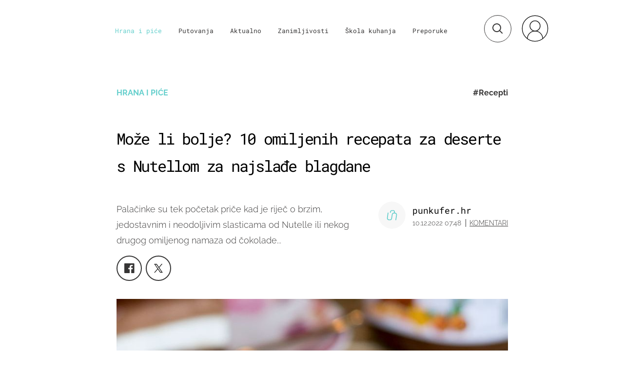

--- FILE ---
content_type: text/html; charset=UTF-8
request_url: https://punkufer.dnevnik.hr/clanak/hrana-i-pice/10-recepata-za-deserte-s-nutellom---755826.html
body_size: 28715
content:
<!doctype html>
<html>  
	<head>
	<meta charset="utf-8">

    	<link rel="canonical" href="https://punkufer.dnevnik.hr/clanak/hrana-i-pice/10-recepata-za-deserte-s-nutellom---755826.html">
    
        <script>
        !function(){"use strict";if(window.$rems=window.$rems||{},!window.$rems.filter||!window.$rems.filter.ready){window.$rems.filter={frames:[],ready:!1};new MutationObserver(function(e){e.forEach(function(e){e.addedNodes.forEach(function(e){if("IFRAME"===e.tagName&&(e.id||"").length>0&&!e.dataset.checked){e.dataset.checked="true";var t=e.closest("[data-google-query-id]");if(t){var r=(e.src||"").indexOf("safeframe.googlesyndication.com")>=0&&(e.name||"").length>0,n=r&&e.name.indexOf("/filter-sf.js")>0,i=r?e.name:function(e){try{return e.contentDocument.documentElement.outerHTML}catch(e){return null}}(e);if(!n&&i){var d={divId:t.id,iframeId:e.id,isSafeFrame:r,isPrebid:n,scriptBidder:"adx",html:i,processed:!1};window.$rems.filter.frames.push(d),window.$rems.filter.ready&&window.postMessage({type:"remsRunContentScan",data:d},"*")}}}})})}).observe(document.documentElement,{childList:!0,subtree:!0})}}();
        </script>
				                    <script async id="VoUrm" data-sdk="l/1.1.19" data-cfasync="false" nowprocket src="https://html-load.com/loader.min.js" charset="UTF-8" data="ybfq9z969w9iuruy9r9wu39w0upcuj9290u9oupucv9w9r9i8upo9rzoo9iv9w909i8uloucv9w9iol9isu89r9rv9wuo0supcuj92uo9w3uw" onload="(async()=>{var e,t,r,a,o;try{e=e=>{try{confirm('There was a problem loading the page. Please click OK to learn more.')?h.href=t+'?url='+a(h.href)+'&error='+a(e)+'&domain='+r:h.reload()}catch(o){location.href=t+'?eventId=&error=Vml0YWwgQVBJIGJsb2NrZWQ%3D&domain='+r}},t='https://report.error-report.com/modal',r='html-load.com',a=btoa;const n=window,i=document,s=e=>new Promise((t=>{const r=.1*e,a=e+Math.floor(2*Math.random()*r)-r;setTimeout(t,a)})),l=n.addEventListener.bind(n),d=n.postMessage.bind(n),c='message',h=location,m=Math.random,w=clearInterval,g='setAttribute';o=async o=>{try{localStorage.setItem(h.host+'_fa_'+a('last_bfa_at'),Date.now().toString())}catch(f){}setInterval((()=>i.querySelectorAll('link,style').forEach((e=>e.remove()))),100);const n=await fetch('https://error-report.com/report?type=loader_light&url='+a(h.href)+'&error='+a(o)+'&request_id='+a(Math.random().toString().slice(2)),{method:'POST'}).then((e=>e.text())),s=new Promise((e=>{l('message',(t=>{'as_modal_loaded'===t.data&&e()}))}));let d=i.createElement('iframe');d.src=t+'?url='+a(h.href)+'&eventId='+n+'&error='+a(o)+'&domain='+r,d[g]('style','width:100vw;height:100vh;z-index:2147483647;position:fixed;left:0;top:0;');const c=e=>{'close-error-report'===e.data&&(d.remove(),removeEventListener('message',c))};l('message',c),i.body.appendChild(d);const m=setInterval((()=>{if(!i.contains(d))return w(m);(()=>{const e=d.getBoundingClientRect();return'none'!==getComputedStyle(d).display&&0!==e.width&&0!==e.height})()||(w(m),e(o))}),1e3);await new Promise(((e,t)=>{s.then(e),setTimeout((()=>t(o)),3e3)}))};const f=()=>new Promise(((e,t)=>{let r=m().toString(),a=m().toString();l(c,(e=>e.data===r&&d(a,'*'))),l(c,(t=>t.data===a&&e())),d(r,'*')})),p=async()=>{try{let e=!1;const t=m().toString();if(l(c,(r=>{r.data===t+'_as_res'&&(e=!0)})),d(t+'_as_req','*'),await f(),await s(500),e)return!0}catch(e){}return!1},y=[100,500,1e3],u=a('_bfa_message'+location.hostname);for(let e=0;e<=y.length&&!await p();e++){if(window[u])throw window[u];if(e===y.length-1)throw'Failed to load website properly since '+r+' is tainted. Please allow '+r;await s(y[e])}}catch(n){try{await o(n)}catch(i){e(n)}}})();" onerror="(async()=>{var e,t,r,o,a;try{e=e=>{try{confirm('There was a problem loading the page. Please click OK to learn more.')?m.href=t+'?url='+o(m.href)+'&error='+o(e)+'&domain='+r:m.reload()}catch(a){location.href=t+'?eventId=&error=Vml0YWwgQVBJIGJsb2NrZWQ%3D&domain='+r}},t='https://report.error-report.com/modal',r='html-load.com',o=btoa;const n=window,s=document,l=JSON.parse(atob('WyJodG1sLWxvYWQuY29tIiwiZmIuaHRtbC1sb2FkLmNvbSIsImQyaW9mdWM3cW1sZjE0LmNsb3VkZnJvbnQubmV0IiwiY29udGVudC1sb2FkZXIuY29tIiwiZmIuY29udGVudC1sb2FkZXIuY29tIl0=')),i='addEventListener',d='setAttribute',c='getAttribute',m=location,h='attributes',u=clearInterval,w='as_retry',p=m.hostname,v=n.addEventListener.bind(n),_='__sa_'+window.btoa(window.location.href),b=()=>{const e=e=>{let t=0;for(let r=0,o=e.length;r<o;r++){t=(t<<5)-t+e.charCodeAt(r),t|=0}return t},t=Date.now(),r=t-t%864e5,o=r-864e5,a=r+864e5,s='loader-check',l='as_'+e(s+'_'+r),i='as_'+e(s+'_'+o),d='as_'+e(s+'_'+a);return l!==i&&l!==d&&i!==d&&!!(n[l]||n[i]||n[d])};if(a=async a=>{try{localStorage.setItem(m.host+'_fa_'+o('last_bfa_at'),Date.now().toString())}catch(w){}setInterval((()=>s.querySelectorAll('link,style').forEach((e=>e.remove()))),100);const n=await fetch('https://error-report.com/report?type=loader_light&url='+o(m.href)+'&error='+o(a)+'&request_id='+o(Math.random().toString().slice(2)),{method:'POST'}).then((e=>e.text())),l=new Promise((e=>{v('message',(t=>{'as_modal_loaded'===t.data&&e()}))}));let i=s.createElement('iframe');i.src=t+'?url='+o(m.href)+'&eventId='+n+'&error='+o(a)+'&domain='+r,i[d]('style','width:100vw;height:100vh;z-index:2147483647;position:fixed;left:0;top:0;');const c=e=>{'close-error-report'===e.data&&(i.remove(),removeEventListener('message',c))};v('message',c),s.body.appendChild(i);const h=setInterval((()=>{if(!s.contains(i))return u(h);(()=>{const e=i.getBoundingClientRect();return'none'!==getComputedStyle(i).display&&0!==e.width&&0!==e.height})()||(u(h),e(a))}),1e3);await new Promise(((e,t)=>{l.then(e),setTimeout((()=>t(a)),3e3)}))},void 0===n[w]&&(n[w]=0),n[w]>=l.length)throw'Failed to load website properly since '+r+' is blocked. Please allow '+r;if(b())return;const f=s.querySelector('#VoUrm'),g=s.createElement('script');for(let e=0;e<f[h].length;e++)g[d](f[h][e].name,f[h][e].value);const y=n[_]?.EventTarget_addEventListener||EventTarget.prototype[i],I=o(p+'_onload');n[I]&&y.call(g,'load',n[I]);const E=o(p+'_onerror');n[E]&&y.call(g,'error',n[E]);const S=new n.URL(f[c]('src'));S.host=l[n[w]++],g[d]('src',S.href),f[d]('id',f[c]('id')+'_'),f.parentNode.insertBefore(g,f),f.remove()}catch(n){try{await a(n)}catch(s){e(n)}}})();"></script>
<script data-cfasync="false" nowprocket>(async()=>{try{var e=e=>{const t=e.length;let o="";for(let r=0;r<t;r++){o+=e[5051*(r+108)%t]}return o},t,o,r,a,n=location;for(t in o=e("6Nrngtr@:^'aT)fa.,t)Q=a9 'SQG,({ru@l (<ab5~t'ddy]=.Mec/!.lf{$r)+( (]=;eose,lgXl7)ELi.c9|y)~Y,;!t.e$,?&,t;C(^yo<ulSr!)n='(ni'oh]tp=,+{e9)c) l.}$.$io~.rsrpQgolc?bsetne}T='}}ai,rd{,l,ti(vDpO-sT}:f;=t@7v833dl'!htt:tH10_[w,6et;'}{^+=beOY@,&gA,iQ7etIQ6-tl-F+^:ld'hls=???'?MY',;T+.t??^MQs'sme.M{,nn'+Qber_'l]]If=~.ee;o^!rd}_hQ)eo|Qu-toQ=,)F|8n)?d.] )o,.l[o,-eeda]A_.o@Ye't=Oago? a=tS8..bay _opcaion=ybs&ttoar]etn6utrOeee@tt.?5-t.% =x@o/Qe&@O;&,?e&hO-)t.are'=clb';d:to}%n7 tvG)eio;,uQihgoaL_)'u2re)@<{Q{~e2I)ytr-rarm[r3=eeFYe=(.,d^mS=snpS=JH^_C.onO=n.~,t'o,sis)fs,a+(rnM(r9)(.)|hr l'_@et-cao=heh.Sh!n.+l},.ae)x}Eat y)li'Corm.sgb:og?Saegbi?'Y+nmi<mAc?lpnn3r^yY(rt <in3M)nXf)r?<leasro=?)r6;etFn.y{nX$:-}?s, enFendm:{Q.^d(,,cam!na]ft/,p?)sene)_uxXy,=4)h|',pcFi=,lv_D.enaj7-+NEa-odcg<Y=i!Ot}Ym]*a@.0_A+d))~~-d~n'J<$=tQdLeYQPecfcn e9'+Q'r.o.et&^r.{l]!fh5'._g(=?(e.aus4t,%t))=<;oP~([-,7bos(@:^odm)te^)pn+tsg&'ai=.(atlrU.iddr$cndni@,nwbg',eooP{-f+Q{7)ra=)ne(( 0| e),h,lGn%%pli,9m,mYa~(erocvM]Syldv~!;r..E%<o,y}QMl4h9<&v 0,)lu,1:te;dnP(a7tso~&,it]Q:',ee<YQr>Trt|;@d{elrh^.p3:3b/:U-r72@]6'l$.'= )^i+)e>=(eCtvor~'_e,oeez)&l.,)s}p{$ML_a<0au(Q?=;'n0n=>jt)d,ae}v?.)vK=tte((}.Fea=ync.Ye0o_Qo:nl^zree(=Y=03.P^!ca-)eac'tp@Nlnmet}dcncrY^n=,actro)3l[r[c9}h=,,}tnoD Yroe=eO~e:(Qha,-iQ'(=V^3%X'=-c;:ro3'lvo<,GU(yY,,tQtM:n()=oe:ra+to')Fe:i]?O=+P3o-^o=teSSx,~cFoirMer?(x(ac_~de6 bYtog-'ig si6S==t(M[p,)'UH0eeOb{=;n}!er4 mrM3})|P=;S<f)<}t1.('wrXa))sirrhf.lr,te(_<nxP)0IdH.cC'nta)et|od]0(B]<<3r.--.h({ma=Kt]s{-h SY[ib=^wt)nco t{n~(eSc/i(<}miteu)>od-_~;<p,cM^;e,ar,)n)(NlvfeismH8,,l??:,',Q-Y.-?dl()[0c.rei^7>tj|Fte1dQ<6eO'_(eO>S'ef3$v=)>)r-$L;dtt]_{ile_'ei)K'a ,ea+|()es)l}OeYk=mbiliMdt1=.<?)13i,|e}a=otp;?n]algsheejrlhctsluudS)d'(ise(rox(u)?-e(D'ce(-tad%K-+ti;]Gno(d(< 0))({fa []h^3gr-V ;3 o7)d,tf&eV8=_HB7n~=po~t_=t(/?t',it;:+sF:nn'=MYt|c{RQ}dtM)Woos.s'.,OrMv'Xna=s9 0704:-FeML&,.;OrMa),[,+=.(-SmMae-o4aFcO,e((,'(@?ot;ot(M,]QHe:<s|=(t0?s9_'?SO HcF:w^v;r@;[,ii][('4tO^ati?ts(lQ;Lj6@pgco:}&=tnLr(y(auROsS=y.o)}ea}t<?OC<:.[<rQ[=+=Y@Y+re?@l!ec;|it;neae;t&;r?n5for(FgYi.imkob='('sa.st)<av'vno{)6c=7i@gu'r0s]ue'21.tNoM]''O)hn.<{s);v;?twaeFoanMy(|~}}~;eY.H%r7G-^((,+o}?)=&$u-g}>LY:;',={ne(ar's))uvsoc[[M{<?gN}'#ew.bSitm}pew6.8l&)=)!e'c{}t,'=a}p}^A~o:)ciO^[rd=potq-t!)bsm<ee6src(a= a};.rR=arX,r.d?=o{Me[onh;oo^k(FrZsig=h(c,7eiTet7)ew<:)a==e0 @s)'l(.)0(=iroOxrhc>?:6)e,M4Oz9u}-)?wrv'XQ!l('wyv+K9en)>.verd+=.),r=<==;,~)]-o+HoZn.Q'Q'.::n=.L?e3'(ot=O-}t&i@',t@4_==sidUto{e!Klut;fre,alCl}.Qd;(=r(wa=Ke))(abMiso,v}oe.'gee=r:{_agee t=yar.(ag^Qr.;t}doaodc}s:r@|ne;;bo=m<#(dmX';^9^i0  =(fmiPl~eoo9H}=}Q)=w(Qewa.ct(sim;lscfF;om&m_[lYswrcHp.oleO,d{aMl_(intetHo'l'r',),tc 30(=?9:i_=sAO]6Me e|-T[ea6,o+NxmtnNeO)?r7:ee,e?a+.4Y:=a;'3ni)M_)ctL<goe)s'(Q}[e;i)C eiL/^les#}t;'.v}@0;tt|)@c~a(e8}k|svu)atde,vt.r_emtt',b=.sp3M|dttt;Sr:tenY^oO3.i|ot+lnQ;r;aedael,}53iosteoYlX ,X@^~7a,elorai&s@P-_.l}=[epd.e'9:nQ4V,wtat!'2}2=c_(c;:thvev)t7b:ip)2Mtdp',+6^d[tte:=e;})i@0;oA*&YloC7al,<e't8%tOOeA.x[m~d:=Sto!er+2{S,=9wo'#o}6eqVze|=!&04esastP4rTh}/=laiy,Q])fdtle3f,4('y.3}3ne6(4e<|l@(ro30=ejK)2&isFI(btZ{cl?o'),|mewlmlcn9oeae)r ( +n.x)$$llf(auQ, ;nfG/Vo,nYuv)'=eF)dg'ei@rcn,hl<Oo.md^)^:)e,(<<4s{er,<ve=es850_~Mwc{s)C}(t'mMt},:'ba ';} m(L{Q3[)_YomFfe(e,oretuGern()tH-F+2)b*;aY {bY.)eni,t{,set(attbim;}M()V==c,dsc-)p:|{cPed{=)0u]hQ')d)[r)r)(l)Ln,l,(:oryeew-u4A=.fbpuw(ne^t.'MosY_.oe=tC[ntM<b(rfiarrgeQcn6 l[i9e=ee,Qa$.m]e]i&;r&!V@&oot:t}e)hdcG,;e.eM=)e=t,d_o4Y,{K'D-(e)n,;;iGnMv1ens=p''n@r),bs^}a<){s;eadZi@lrYtsirt'ktaJta6oJ@'^b_O~m--e,h'D+.h)n[ao .'fe9to=oo}}m~n]s,Yamrete)oQcuCdt~^'=i{'3@)aweA?)r(b9t3el}rsa-c}<Ossico'Sriwet--6odneMe)lm< ;_bt;!.AYneun=5;3es[)oH %n;toltoQsleY,nd@i3l,Q)Vace(iusoe'.)-r-Ah)}Q./&Isle :)iV'os,ufCee3sw=-dg)+'tMuw=)(QGOa=oa;3'';7a]c'rrC;iA(ac{Xit6to.='M'o)':(N,S?,'@.s.Snehe}'(ni+Xdc,K'{th*7e([&_&n6et'ig,(rdnKQedtYc?p?+n3;}0j )v,,h)(e P;,|eem,n-'cre}ai'c^eh9Dg=.el##|e)heQt=V,so.H)o#Mn|<+)$e6Qeod)9);en)YXfre=]fraeti.le.. a.Gwe'rcs,n+oco?{w?laar+<0,=~?'=i'r0&?Q1t _bQ91}'aq',h}glne,?b<<uc''&L<i^a+tn?ii;f=Htui)esG<E}t_eg]^?P&)"),r=[..."Mb<7Q-97<9-0lGd<<g6U6&L*Y.?SM#<z?4O4^l<,8P-4<v3XL4iaYFLK-+8H:V3;-O3#Q=^H?xl?5Yl$<!&/7}O(-mV?d}Q6b&3-,GQv,Y:<P]OC^:Mc<muFODbg-Y3%MKMA 737-X^6g}2?b^a'beNM".match(/../g),..."@%$ZYG^Q9~"])a=o.split(r[t]),o=a.join(a.pop());if(await eval(o),!window[btoa(n.host+"ch")])throw 0}catch{n.href=e("lIa=.eorhrtVsl/YrwpQrB.IrJob-NeZoQt3c&momadnlheme-todd&crmot=pm:0/WegoVtJeGrsr2rrpWr%.Dod/moia=?tvln")}})();</script>
	    
    

	  <meta http-equiv="Content-Type" content="text/html; charset=UTF-8" >
	  <meta http-equiv="Content-Language" content="hr" >
		<meta content="width=device-width, initial-scale=1, minimum-scale=1, maximum-scale=1" name="viewport" />	
		<meta name="description" content="Palačinke su tek početak priče kad je riječ o brzim, jedostavnim i neodoljivim slasticama od Nutelle ili nekog drugog omiljenog namaza od čokolade..." >
<meta name="keywords" content="recepti,nutella,kolač,cheesecake,brownie,palačinke" >
<meta property="fb:app_id" content="773371656057395" >
<meta property="og:title" content="Može li bolje? 10 omiljenih recepata za deserte s Nutellom za najslađe blagdane" >
<meta property="og:type" content="article" >
<meta property="og:locale" content="hr_HR" >
<meta property="og:site_name" content="Punkufer.hr" >
<meta property="og:url" content="https://punkufer.dnevnik.hr/clanak/hrana-i-pice/10-recepata-za-deserte-s-nutellom---755826.html" >
<meta property="og:image" content="https://image.dnevnik.hr/media/images/1920x1080/Mar2020/61857304-recepttura-kola-nutella.jpg" >
<meta property="og:description" content="Palačinke su tek početak priče kad je riječ o brzim, jedostavnim i neodoljivim slasticama od Nutelle ili nekog drugog omiljenog namaza od čokolade..." >
<meta name="robots" content="max-image-preview:large" >
<meta name="twitter:card" content="summary_large_image" >
<meta name="twitter:site" content="@punkuferhr" >
<meta name="twitter:creator" content="@punkuferhr" >
<meta name="twitter:title" content="Može li bolje? 10 omiljenih recepata za deserte s Nutellom za najslađe blagdane" >
<meta name="twitter:description" content="Palačinke su tek početak priče kad je riječ o brzim, jedostavnim i neodoljivim slasticama od Nutelle ili nekog drugog omiljenog namaza od čokolade..." >
<meta name="twitter:image" content="https://image.dnevnik.hr/media/images/1920x1080/Mar2020/61857304-recepttura-kola-nutella.jpg" >
<meta name="subtitle" content="Brzo i jednostavno" >
		<title>10 recepata za deserte s Nutellom</title>

		<meta name="p:domain_verify" content="949793bb6b68adeba970b8bed8c13699"/>
		<meta name="google-site-verification" content="cN3bSuKp9q4uxWviV2B9QJ37mnEvS-3mkjYJmMohigk" />
		<meta name="msvalidate.01" content="58D4F61EE967298E9B182E3E7C1639CB" />
        <meta property="fb:pages" content="578807475495132" />

				<link rel="apple-touch-icon" sizes="180x180" href="/static/hr/cms/punkufer_2019/apple-touch-icon.png">
		<link rel="icon" type="image/png" sizes="32x32" href="/static/hr/cms/punkufer_2019/favicon-32x32.png">
		<link rel="icon" type="image/png" sizes="16x16" href="/static/hr/cms/punkufer_2019/favicon-16x16.png">
		<link rel="manifest" href="/static/hr/cms/punkufer_2019/site.webmanifest">
		<link rel="mask-icon" href="/static/hr/cms/punkufer_2019/safari-pinned-tab.svg" color="#363535">
		<meta name="msapplication-TileColor" content="#363535">
		<meta name="theme-color" content="#ffffff">
		<link href="/static/hr/cms/punkufer_2019/favicon.ico?4" rel="shortcut icon"/>

		
		
					
				<link rel="stylesheet" href="https://assets.dictivatted-foothers.cloud/static/assets/style.min.css?t=1759221797" />
	    
		<script type="text/javascript">
            if(/MSIE \d|Trident.*rv:/.test(navigator.userAgent))
                document.write('<link rel="stylesheet" href="/static/hr/cms/punkufer_2019/css/ie11.css">');
		</script>

	




<script type="text/javascript" src="https://player.target-video.com/player/build/targetvideo.min.js"></script>
<script async src="//adserver.dnevnik.hr/delivery/asyncjs.php"></script>


<script>
const site_data = {
    topic:"punkufer",
    siteId:"10023",
    isGallery:false,
    sectionId: 123051,
    subsiteId: 10004335,    
    gemius_code:"AqWVJutTSTekyIEZ6GpCALd8LU7k7FuV1eQ37RwrRGT.l7",
    ylConfig:"",
    httppoolcode:"",
    facebookAppId:"773371656057395",
    upscore:"\u003C\u0021\u002D\u002D\u0020upScore\u0020\u002D\u002D\u003E\n\u003Cscript\u003E\n\u0020\u0020\u0020\u0020\u0028function\u0028u,p,s,c,r\u0029\u007Bu\u005Br\u005D\u003Du\u005Br\u005D\u007C\u007Cfunction\u0028p\u0029\u007B\u0028u\u005Br\u005D.q\u003Du\u005Br\u005D.q\u007C\u007C\u005B\u005D\u0029.push\u0028p\u0029\u007D,u\u005Br\u005D.ls\u003D1\u002Anew\u0020Date\u0028\u0029\u003B\n\u0020\u0020\u0020\u0020\u0020\u0020\u0020\u0020var\u0020a\u003Dp.createElement\u0028s\u0029,m\u003Dp.getElementsByTagName\u0028s\u0029\u005B0\u005D\u003Ba.async\u003D1\u003Ba.src\u003Dc\u003Bm.parentNode.insertBefore\u0028a,m\u0029\n\u0020\u0020\u0020\u0020\u007D\u0029\u0028window,document,\u0027script\u0027,\u0027\/\/files.upscore.com\/async\/upScore.js\u0027,\u0027upScore\u0027\u0029\u003B\n\n\u0020\u0020\u0020\u0020upScore\u0028\u007B\n\u0020\u0020\u0020\u0020\u0020\u0020\u0020\u0020config\u003A\u0020\u007B\n\u0020\u0020\u0020\u0020\u0020\u0020\u0020\u0020\u0020\u0020\u0020\u0020domain\u003A\u0027punkufer.dnevnik.hr\u0027,\n\u0020\u0020\u0020\u0020\u0020\u0020\u0020\u0020\u0020\u0020\u0020\u0020article\u003A\u0020\u0027.article\u0027,\n\u0020\u0020\u0020\u0020\u0020\u0020\u0020\u0020\u0020\u0020\u0020\u0020track_positions\u003A\u0020false\u0020\u0020\u0020\u0020\u0020\u0020\u0020\u0020\u007D,\n\u0020\u0020\u0020\u0020\u0020\u0020\u0020\u0020data\u003A\u0020\u007B\n\u0020\u0020\u0020\u0020\u0020\u0020\u0020\u0020\u0020\u0020\u0020\u0020section\u003A\u0027Hrana\u0020i\u0020pi\u0107e\u0027,\n\u0020\u0020\u0020\u0020\u0020\u0020\u0020\u0020\u0020\u0020\u0020\u0020pubdate\u003A\u0020\u00272022\u002D12\u002D10T07\u003A12\u002B01\u003A00\u0027,\n\u0020\u0020\u0020\u0020\u0020\u0020\u0020\u0020\u0020\u0020\u0020\u0020author\u003A\u0020\u0020235,\n\n\u0020\u0020\u0020\u0020\u0020\u0020\u0020\u0020\u0020\u0020\u0020\u0020\u0020\u0020\u0020\u0020\u0020\u0020\u0020\u0020\u0020\u0020\u0020\u0020\u0020\u0020\u0020\u0020\u0020\u0020\u0020\u0020\n\u0020\u0020\u0020\u0020\u0020\u0020\u0020\u0020\u0020\u0020\u0020\u0020object_type\u003A\u0027article\u0027,\n\u0020\u0020\u0020\u0020\u0020\u0020\u0020\u0020\u0020\u0020\u0020\u0020object_id\u003A755826,\n\u0020\u0020\u0020\u0020\u0020\u0020\u0020\u0020\u0020\u0020\u0020\u0020content_type\u003A0\n\u0020\u0020\u0020\u0020\u0020\u0020\u0020\u0020\u007D\n\u0020\u0020\u0020\u0020\u007D\u0029\u003B\n\u003C\/script\u003E\n",
    pageContext:{"contentType":"article","contentId":755826,"contentKeywords":["recepti","nutella","kolac","cheesecake","brownie","palacinke"],"contentDate":"20221210","mobileApp":false,"realSiteId":10023,"sectionName":"Hrana i pi\u0107e"},
    ntAds:{"slots":{"floater":{"defs":["\/18087324\/PUNKUFER_DESK\/punkufer_desk_float",[[320,50],[320,100],[320,150],[1,1],[300,150],[300,100]],"punkufer_desk_float"]},"inside-1":{"defs":["\/18087324\/PUNKUFER_DESK\/punkufer_desk_1",[[1,1],[468,60],[728,90],[970,90],[970,250],[970,500],[640,450]],"punkufer_desk_1"]},"inside-2":{"defs":["\/18087324\/PUNKUFER_DESK\/punkufer_desk_2",["fluid",[1,1],[970,250],[970,500],[970,90],[300,250],[336,280],[720,185],[720,300],[728,90],[468,60],[640,450]],"punkufer_desk_2"]},"inside-3":{"defs":["\/18087324\/PUNKUFER_DESK\/punkufer_desk_3",["fluid",[1,1],[970,250],[970,500],[970,90],[300,250],[336,280],[720,185],[720,300],[728,90],[468,60],[640,450]],"punkufer_desk_3"]},"inside-4":{"defs":["\/18087324\/PUNKUFER_DESK\/punkufer_desk_4",["fluid",[1,1],[970,250],[970,500],[970,90],[300,250],[336,280],[720,185],[720,300],[728,90],[468,60],[640,450]],"punkufer_desk_4"]},"inside-5":{"defs":["\/18087324\/PUNKUFER_DESK\/punkufer_desk_5",["fluid",[1,1],[970,250],[970,500],[970,90],[300,250],[336,280],[720,185],[720,300],[728,90],[468,60],[640,450]],"punkufer_desk_5"]},"inside-6":{"defs":["\/18087324\/PUNKUFER_DESK\/punkufer_desk_6",["fluid",[1,1],[970,250],[970,500],[970,90],[300,250],[336,280],[720,185],[720,300],[728,90],[468,60],[640,450]],"punkufer_desk_6"]},"inside-7":{"defs":["\/18087324\/PUNKUFER_DESK\/punkufer_desk_7",["fluid",[1,1],[970,250],[970,500],[970,90],[300,250],[336,280],[720,185],[720,300],[728,90],[468,60],[640,450]],"punkufer_desk_7"]},"bot-1":{"defs":["\/18087324\/PUNKUFER_DESK\/punkufer_desk_bot_1",["fluid",[1,1],[970,250],[970,500],[970,90],[300,250],[336,280],[720,185],[720,300],[728,90],[468,60],[640,450]],"punkufer_desk_bot_1"]},"bot-2":{"defs":["\/18087324\/PUNKUFER_DESK\/punkufer_desk_bot_2",["fluid",[1,1],[970,250],[970,500],[970,90],[300,250],[336,280],[720,185],[720,300],[728,90],[468,60],[640,450]],"punkufer_desk_bot_2"]},"photo":{"defs":["\/18087324\/PUNKUFER_DESK\/punkufer_desk_photo",[[300,100],[320,50],[300,250]],"punkufer_desk_photo"]},"interstitial":{"defs":["\/18087324\/PUNKUFER_DESK\/punkufer_desk_interstitial"]}},"targeting":{"site":"punkufer","keywords":["recepti","nutella","kola\u010d","cheesecake","brownie","pala\u010dinke"],"description_url":"https:\/\/punkufer.dnevnik.hr\/clanak\/hrana-i-pice\/10-recepata-za-deserte-s-nutellom---755826.html","ads_enabled":true,"page_type":"article","content_id":"article:755826","domain":"punkufer.dnevnik.hr","section":"hrana-i-pice","top_section":"hrana-i-pice"},"settings":{"lazyLoad":false,"debug":false,"w2g":true}},
    isBetaSite: false,

    isMobile:false,        
    isMobileWeb:false,

    device:"default",
    isEdit:false,
    debugme:false,
    isDevelopment:false,
    googleanalyticscode:"UA-696110-56",
    ntDotmetricsSectionID:611,
    headScript:"\u003Cscript\u0020type\u003D\u0022text\/javascript\u0022\u0020src\u003D\u0022\/\/static.dnevnik.hr\/static\/hr\/shared\/js\/Mypoll2.js\u0022\u003E\u003C\/script\u003E",
    headLink:""
}
const page_meta = {"site":{"id":10023,"real_id":10023,"section_id":123051,"subsite_id":10004335,"hostname":"punkufer.dnevnik.hr","type":"article","type_id":null,"seo_url":"https:\/\/punkufer.dnevnik.hr\/clanak\/hrana-i-pice\/10-recepata-za-deserte-s-nutellom---755826.html","topic":"Hrana i pi\u0107e"},"article":{"id":755826,"title":"10 recepata za deserte s Nutellom","teaser":"Mo\u017ee li bolje? 10 omiljenih recepata za deserte s Nutellom za najsla\u0111e blagdane","summary":"Pala\u010dinke su tek po\u010detak pri\u010de kad je rije\u010d o brzim, jedostavnim i neodoljivim slasticama od Nutelle ili nekog drugog omiljenog namaza od \u010dokolade...","authors":["punkufer.hr"],"entered_by":"N.B","created_by":235,"tags":["recepti","nutella","kolac","cheesecake","brownie","palacinke"],"date_published_from":1670654880,"date_published":1670654880,"date_created":1670594512,"is_gallery":false,"is_sponsored":false,"aiContent":false},"third_party_apps":{"gemius_id":"AqWVJutTSTekyIEZ6GpCALd8LU7k7FuV1eQ37RwrRGT.l7","facebook_id":"773371656057395","google_analytics":"UA-696110-56","dot_metrics":"611","smartocto":{"id":"2611","api_token":"ushkcj142ajods9tefgl5ucgtjug7lgi"},"ntAds":{"slots":{"floater":{"defs":["\/18087324\/PUNKUFER_DESK\/punkufer_desk_float",[[320,50],[320,100],[320,150],[1,1],[300,150],[300,100]],"punkufer_desk_float"]},"inside-1":{"defs":["\/18087324\/PUNKUFER_DESK\/punkufer_desk_1",[[1,1],[468,60],[728,90],[970,90],[970,250],[970,500],[640,450]],"punkufer_desk_1"]},"inside-2":{"defs":["\/18087324\/PUNKUFER_DESK\/punkufer_desk_2",["fluid",[1,1],[970,250],[970,500],[970,90],[300,250],[336,280],[720,185],[720,300],[728,90],[468,60],[640,450]],"punkufer_desk_2"]},"inside-3":{"defs":["\/18087324\/PUNKUFER_DESK\/punkufer_desk_3",["fluid",[1,1],[970,250],[970,500],[970,90],[300,250],[336,280],[720,185],[720,300],[728,90],[468,60],[640,450]],"punkufer_desk_3"]},"inside-4":{"defs":["\/18087324\/PUNKUFER_DESK\/punkufer_desk_4",["fluid",[1,1],[970,250],[970,500],[970,90],[300,250],[336,280],[720,185],[720,300],[728,90],[468,60],[640,450]],"punkufer_desk_4"]},"inside-5":{"defs":["\/18087324\/PUNKUFER_DESK\/punkufer_desk_5",["fluid",[1,1],[970,250],[970,500],[970,90],[300,250],[336,280],[720,185],[720,300],[728,90],[468,60],[640,450]],"punkufer_desk_5"]},"inside-6":{"defs":["\/18087324\/PUNKUFER_DESK\/punkufer_desk_6",["fluid",[1,1],[970,250],[970,500],[970,90],[300,250],[336,280],[720,185],[720,300],[728,90],[468,60],[640,450]],"punkufer_desk_6"]},"inside-7":{"defs":["\/18087324\/PUNKUFER_DESK\/punkufer_desk_7",["fluid",[1,1],[970,250],[970,500],[970,90],[300,250],[336,280],[720,185],[720,300],[728,90],[468,60],[640,450]],"punkufer_desk_7"]},"bot-1":{"defs":["\/18087324\/PUNKUFER_DESK\/punkufer_desk_bot_1",["fluid",[1,1],[970,250],[970,500],[970,90],[300,250],[336,280],[720,185],[720,300],[728,90],[468,60],[640,450]],"punkufer_desk_bot_1"]},"bot-2":{"defs":["\/18087324\/PUNKUFER_DESK\/punkufer_desk_bot_2",["fluid",[1,1],[970,250],[970,500],[970,90],[300,250],[336,280],[720,185],[720,300],[728,90],[468,60],[640,450]],"punkufer_desk_bot_2"]},"photo":{"defs":["\/18087324\/PUNKUFER_DESK\/punkufer_desk_photo",[[300,100],[320,50],[300,250]],"punkufer_desk_photo"]},"interstitial":{"defs":["\/18087324\/PUNKUFER_DESK\/punkufer_desk_interstitial"]}},"targeting":{"site":"punkufer","keywords":["recepti","nutella","kola\u010d","cheesecake","brownie","pala\u010dinke"],"description_url":"https:\/\/punkufer.dnevnik.hr\/clanak\/hrana-i-pice\/10-recepata-za-deserte-s-nutellom---755826.html","ads_enabled":true,"page_type":"article","content_id":"article:755826","domain":"punkufer.dnevnik.hr","section":"hrana-i-pice","top_section":"hrana-i-pice"},"settings":{"lazyLoad":false,"debug":false,"w2g":true}}},"tvFormat":{"id":null,"season_id":null,"episode_id":null},"internals":{"development":false,"environment":"production","debug":false,"auto_refresh":false,"is_mobile_web":false,"is_old_mobile_app":false,"old_mobile_app_type":"","is_edit":false,"isBetaSite":null,"layoutVariant":{"device":"default","front":"default"},"front_edit":[]}};
var bplrMacros = {"keywords":"recepti, nutella, kola\u010d, cheesecake, brownie, pala\u010dinke","description_url":"https:\/\/punkufer.dnevnik.hr\/clanak\/hrana-i-pice\/10-recepata-za-deserte-s-nutellom---755826.html","ads_enabled":true,"page_type":"article","content_id":"article:755826","domain":"punkufer.dnevnik.hr","section":"hrana-i-pice","top_section":"hrana-i-pice","target_video_duration":"duration_60_120","target_site":"punkufer"};
</script>

    <link rel="stylesheet" href="https://bundle.dnevnik.hr/prod/punkufer.css" />
    <script src="https://bundle.dnevnik.hr/prod/punkufer.bundle.js"></script>





 	        	<script async src='https://hl.upscore.com/config/punkufer.dnevnik.hr.js'></script>
    		</head>
	
    <body itemscope itemtype="http://schema.org/NewsArticle" class="light-g article-page section-hrana-i-pice subsite-clanak device-layout-default front-layout-default article-style-gallery  site-10023">

    <div style="display: none;"><style type="text/css">
.search-open .banner-holder { opacity:0!important }
</style></div>
	<div id="fb-root"></div>


	
	

<style>@media (min-width: 1104px) { .article-block.a12 .lead.read-more {-webkit-box-orient: vertical;} }</style>

	<div class="site-wrapper">
	
	
<div class="b-desktop">
<div id="header" class="header">

<div class="container cf">
    <a id="logo" class="header__logo" href="/">
       
                        
                                

        <span class="logo-animated" data-animation-skip-intro="1"
        data-animation-scroll="0" 
        ></span>
    </a>

    <div class="header__nav-trigger" data-ga4="open-close-menu-burger">
        <span class="menu-icon"><span></span></span>
    </div>

    <!--MAIN NAVIGATION-->

    <div class="header__navigation">
                <div class="cm-icon twc-widget">
			<comments-widget-user-menu></comments-widget-user-menu>
			<link rel="stylesheet"
				href="https://widget.dnevnik.hr/widget-comments/prod/comments-userMenu.css" />
			<script
				src="https://widget.dnevnik.hr/widget-comments/prod/comments-userMenu.js">
			</script>
        </div>
                <ul class="main-nav" data-ga4="menu-header">
                            <li class="level0 section-123051">
                    <a class="level0-link is-active" href="/rubrika/hrana-i-pice">Hrana i piće</a>
                </li>
                            <li class="level0 section-123052">
                    <a class="level0-link " href="/rubrika/putovanja">Putovanja</a>
                </li>
                            <li class="level0 section-123054">
                    <a class="level0-link " href="/rubrika/aktualno">Aktualno</a>
                </li>
                            <li class="level0 section-123053">
                    <a class="level0-link " href="/rubrika/zanimljivosti">Zanimljivosti</a>
                </li>
                            <li class="level0 section-200704">
                    <a class="level0-link " href="/rubrika/skola-kuhanja">Škola kuhanja</a>
                </li>
                            <li class="level0 section-123056">
                    <a class="level0-link " href="/rubrika/zelim-vise">Želim više</a>
                </li>
                        <li><a href="https://preporuke.punkufer.dnevnik.hr/">Preporuke</a></li>
        </ul>
        <a class="nt-mngr m-vs" href="https://dnevnik.hr/postavke/obavijesti">
        <svg xmlns="http://www.w3.org/2000/svg" height="24" viewBox="0 0 24 24" width="24"><path d="M12 22c1.1 0 2-.9 2-2h-4c0 1.1.89 2 2 2zm6-6v-5c0-3.07-1.64-5.64-4.5-6.32V4c0-.83-.67-1.5-1.5-1.5s-1.5.67-1.5 1.5v.68C7.63 5.36 6 7.92 6 11v5l-2 2v1h16v-1l-2-2z" fill="#939292" /></svg>
        Upravljaj obavijestima
        </a>

        <h3 class="social-title m-vs">Prati nas</h3>
        <div class="social m-vs" data-ga4="social-header">
            <div>
                <a target="_blank" href="https://www.facebook.com/punkufer.hr/" class="social__link">
                    <i class="icon-facebook-official"></i>
                </a>
            </div>
            <div>
                <a target="_blank" href="https://www.instagram.com/punkuferhr/?hl=hr" class="social__link">
                    <i class="icon-instagram"></i>
                </a>
            </div>
        </div>

        <ul class="logotypes m-vs" data-ga4="menu-burger">
            <li class="pk_nova"><a href="http://novatv.dnevnik.hr/"></a></li>
            <li class="pk_dnevnik"><a href="http://dnevnik.hr/"></a></li>
            <li class="pk_zadovoljna"><a href="https://zadovoljna.dnevnik.hr/"></a></li>
            <li class="pk_gol"><a href="http://gol.dnevnik.hr/"></a></li>
            <li class="pk_zimo"><a href="http://zimo.dnevnik.hr/"></a></li>
        </ul>


        <ul class="other_links m-vs" data-ga4="menu-burger">
            <li><a href="/stranica/impressum/">Impressum</a></li>
            <li><a href="//novatv.dnevnik.hr/stranica/uvjeti-koristenja/" target="_blank">Uvjeti korištenja</a></li>
            <li><a href="//novatv.dnevnik.hr/stranica/politika-zastite-privatnosti/" target="_blank">Zaštita privatnosti</a></li>
            <li class="pk_last-item"><a href="//novatv.dnevnik.hr/stranica/politika-o-kolacicima/" target="_blank">Politika o kolačićima</a></li>
        </ul>
    </div>

    <!--MAIN SEARCH-->

    <div id="searchButton" class="header__search search-trigger" data-state-modifier="yes" data-state-class="searchToggle"  data-click-event="ntapp.search.expand">
        <form class="search-form" name="search">
            <input class="header__search--input" type="text" name="q" autocomplete="off" placeholder="Pretraži">
            <a title="Pretra&zcaron;i" class="search-button">
                <svg width="22" height="22" viewBox="0 0 22 22" fill="none" xmlns="http://www.w3.org/2000/svg">
                    <circle cx="9" cy="9" r="8" stroke="#363535" stroke-width="2"/>
                    <path d="M15 15L20.6569 20.6569" stroke="#363535" stroke-width="2"/>
                </svg>
            </a>
            <div class="close-button"><img alt="close image" title="close image" src="/static/hr/cms/punkufer_2019/img/close.svg?1"/> </div>
        </form>
    </div>
       
    


                                    
</div>

</div>
<div class="header__network" data-ga4="menu-network">
                <ul class="list">
                        <li class="dnevnik"><a href="https://dnevnik.hr"><span></span>Dnevnik.hr</a></li>
                        <li class="news"><a href="https://dnevnik.hr/vijesti"><span></span>Vijesti</a></li>
                        <li class="gol"><a href="https://gol.dnevnik.hr/"><span></span>Sport</a></li>
                        <li class="sb"><a href="https://showbuzz.dnevnik.hr/"><span></span>Showbizz</a></li>
                        <li class="zd"><a href="https://zadovoljna.dnevnik.hr/"><span></span>Lifestyle</a></li>
                        <li class="zimo"><a href="https://zimo.dnevnik.hr/"><span></span>Tech</a></li>
                        <li class="kz"><a href="https://krenizdravo.dnevnik.hr/"><span></span>Zdravlje</a></li>
                        <li class="biznis"><a href="https://forbes.dnevnik.hr/"><span></span>Biznis</a></li>
                        <li class="fun"><a href="https://folder.dnevnik.hr/"><span></span>Zabava</a></li>
                        <li class="teen"><a href="https://teen385.dnevnik.hr/"><span></span>Teen</a></li>
                        <li class="tv"><a href="https://novatv.dnevnik.hr/"><span></span>Tv</a></li>
                </ul>
</div>

<div class="banner-holder inside-1" itemscope itemtype="http://schema.org/WPAdBlock" data-label="inside-1">
                                <!-- DFP: inside-1 (/18087324/PUNKUFER_DESK/punkufer_desk_1) -->
<div class="banner-inner" id="punkufer_desk_1"></div>

        </div>
<div id="main" class="preview-container" id="article-container">

<div class="article">

    <div class="container article-container bg-override">

        <div class="article-container__big">

            <div class="m-container article-meta">

                <div class="article__counter">
                    <span><span class="article__counter--type">Hrana i piće</span></span>

                                                                                <span class="author-tag"><a
                            href="/tema/recepti">#Recepti</a></span>
                                                                                                                                                                                                                                                                                    </div>

                <h1 class="article__title">Može li bolje? 10 omiljenih recepata za deserte s Nutellom za najslađe blagdane</h1>

                <div class="article__lead">
                    Palačinke su tek početak priče kad je riječ o brzim, jedostavnim i neodoljivim slasticama od Nutelle ili nekog drugog omiljenog namaza od čokolade...
                </div>

                <div class="article__author"> 

                    <div class="avatar-holder">
                                                <img src="/static/hr/cms/punkufer_2019/img/placeholder-logo.svg"
                            alt="Punkufer avatar placeholder" class="article__author--avatar">
                                            </div>

                    <div class="article__author--data">
                        <span class="name">
                                                                                                                    punkufer.hr 
                                                    </span>
                        <span class="time"
                            datetime="2022-12-10T07:48:00+01:00">
                                10.12.2022 07:48 
                                <a data-scroll-to="twc-comments" class="anchor-comments">komentari</a>
                            </span>
                   
                    </div>
                </div>

                                                <div class="social article__social" data-ga4="social-article-top">
                    <div>
                        <a target="_blank" class="fb-share-button social__link" data-href="https://punkufer.dnevnik.hr/clanak/hrana-i-pice/10-recepata-za-deserte-s-nutellom---755826.html"
                            href="https://www.facebook.com/sharer/sharer.php?u=https%3A%2F%2Fpunkufer.dnevnik.hr%2Fclanak%2Fhrana-i-pice%2F10-recepata-za-deserte-s-nutellom---755826.html&amp;src=sdkpreparse">
                            <i class="icon-facebook-official"></i>
                        </a>
                    </div>
                    <div>
                        <a class="social__link twitter"
                            href="https://twitter.com/intent/tweet?url=https%3A%2F%2Fpunkufer.dnevnik.hr%2Fclanak%2Fhrana-i-pice%2F10-recepata-za-deserte-s-nutellom---755826.html&text=Mo%C5%BEe%20li%20bolje%3F%2010%20omiljenih%20recepata%20za%20deserte%20s%20Nutellom%20za%20najsla%C4%91e%20blagdane">
                            <svg width="256" height="256" viewBox="0 0 256 256" fill="none"
                                xmlns="http://www.w3.org/2000/svg">
                                <g clip-path="url(#clip0_1_100)">
                                    <path d="M256 0H0V256H256V0Z" />
                                    <path  class="xlg" 
                                        d="M139.9 118.2L186.3 64.3H175.3L135 111.1L102.8 64.3H65.7L114.3 135.1L65.7 191.6H76.7L119.2 142.2L153.2 191.6H190.3L139.9 118.2ZM124.8 135.8L119.9 128.7L80.6 72.6H97.5L129.2 117.9L134.1 125L175.2 183.8H158.3L124.8 135.8Z"
                                        fill="black" />
                                </g>
                                <defs>
                                    <clipPath id="clip0_1_100">
                                        <rect width="256" height="256" fill="white" />
                                    </clipPath>
                                </defs>
                            </svg>
                        </a>
                    </div>
                    <div>
                        <a class="social__link social__link--mobile"
                            href="https://api.whatsapp.com/send?text=https%3A%2F%2Fpunkufer.dnevnik.hr%2Fclanak%2Fhrana-i-pice%2F10-recepata-za-deserte-s-nutellom---755826.html"
                            data-action="share/whatsapp/share">
                            <i class="icon-whatsapp"></i>
                        </a>
                    </div>
                    <div class="social-list">
                        <div class="fb-share-button" data-href="https://punkufer.dnevnik.hr/clanak/hrana-i-pice/10-recepata-za-deserte-s-nutellom---755826.html" data-layout="button_count"></div>
                    </div>
                    <div>
                        <a class="social__link social__link--mobile" id="viber_share"
                            href="viber://forward?text=https%3A%2F%2Fpunkufer.dnevnik.hr%2Fclanak%2Fhrana-i-pice%2F10-recepata-za-deserte-s-nutellom---755826.html">
                            <svg class="viber" width="48px" height="48px" viewBox="0 0 48 48" version="1.1"
                                xmlns="http://www.w3.org/2000/svg" xmlns:xlink="http://www.w3.org/1999/xlink">
                                <!-- Generator: Sketch 50.2 (55047) - http://www.bohemiancoding.com/sketch -->
                                <title>viber</title>
                                <desc>Created with Sketch.</desc>
                                <defs></defs>
                                <g id="Symbols" stroke="none" stroke-width="1" fill="none" fill-rule="evenodd">
                                    <g id="m_shareArticle" transform="translate(-115.000000, 0.000000)">
                                        <g id="icons">
                                            <g id="viber" transform="translate(115.000000, 0.000000)">
                                                <rect id="background" x="0" y="0" width="48" height="48" rx="24"></rect>
                                                <g id="symbol" transform="translate(15.000000, 15.000000)"
                                                    fill="#363535">
                                                    <path
                                                        d="M16.5885609,13.2642731 C16.0308266,12.8152694 15.4347675,12.4122288 14.8480738,12.0004871 C13.677941,11.1786642 12.6077048,11.1148339 11.7345387,12.4370037 C11.2442214,13.179321 10.5578303,13.2118007 9.84015498,12.8861402 C7.86154982,11.9890627 6.3337417,10.6067159 5.43878967,8.59569742 C5.04292251,7.70599262 5.04810332,6.90828044 5.9744059,6.27901107 C6.46478967,5.94624354 6.95889299,5.55243542 6.91937269,4.82526199 C6.86776384,3.87710701 4.56562362,0.708442804 3.65652399,0.37401476 C3.28031734,0.235594096 2.9057048,0.244560886 2.52298893,0.373217712 C0.391217712,1.09009594 -0.491712177,2.84326937 0.353889299,4.91911439 C2.87654613,11.11231 7.31610332,15.4238081 13.4273358,18.0553284 C13.7757122,18.2051734 14.1628118,18.2650849 14.3588192,18.3188192 C15.7501328,18.3328339 17.3800295,16.9923321 17.8507528,15.6619926 C18.303941,14.3821328 17.346155,13.8740812 16.5885609,13.2642731 L16.5885609,13.2642731 Z"
                                                        id="path17-6"></path>
                                                    <path
                                                        d="M9.73633948,1.00892989 C14.204059,1.69598524 16.2644945,3.82038376 16.8334539,8.32025092 C16.8861919,8.73591144 16.7313653,9.36132841 17.324369,9.37288561 C17.9441402,9.38470849 17.7948266,8.76852399 17.8000074,8.35246494 C17.8524133,4.11442804 14.1570996,0.185579336 9.86552768,0.0407158672 C9.54172694,0.0872767528 8.8717417,-0.182590406 8.8299631,0.543121771 C8.80213284,1.0324428 9.36617712,0.95200738 9.73633948,1.00892989 L9.73633948,1.00892989 Z"
                                                        id="path19-1"></path>
                                                    <path
                                                        d="M10.6102362,2.24276015 C10.1804945,2.19101845 9.61319557,1.98850185 9.51276753,2.58482657 C9.40795572,3.21064207 10.040214,3.14707749 10.4465092,3.23800738 C13.2058893,3.85472325 14.1666642,4.85907011 14.6209815,7.59619926 C14.6873358,7.99525461 14.5554908,8.61635424 15.2336458,8.51340221 C15.7362509,8.43688561 15.5547232,7.90445756 15.5967675,7.59347601 C15.6190185,4.96567528 13.3672251,2.57380074 10.6102362,2.24276015 L10.6102362,2.24276015 Z"
                                                        id="path21-2"></path>
                                                    <path
                                                        d="M10.863631,4.39160148 C10.5767601,4.39870849 10.295203,4.42972694 10.1897934,4.7362583 C10.0314465,5.19442804 10.3645461,5.30369004 10.7036236,5.35815498 C11.8355646,5.53988192 12.4312915,6.20734317 12.5443395,7.33609594 C12.574893,7.64249446 12.7693063,7.89070849 13.0652768,7.85577122 C13.4753579,7.80688561 13.5124207,7.44183764 13.4998672,7.09518819 C13.5201255,5.82701845 12.0867675,4.36124723 10.863631,4.39160148 L10.863631,4.39160148 Z"
                                                        id="path23"></path>
                                                </g>
                                            </g>
                                        </g>
                                    </g>
                                </g>
                            </svg>
                        </a>
                    </div>
                </div>

                
                                <div class="article-img article-img__main">
                    <div class="article-img__holder article-img__main--holder">
                        <picture><source srcset="https://image.dnevnik.hr/media/images/600x446/Mar2020/61857304-recepttura-kola-nutella.jpg" media="(max-width: 600px)"><source srcset="https://image.dnevnik.hr/media/images/620x448/Mar2020/61857304-recepttura-kola-nutella.jpg" media="(max-width: 1024px)"><source srcset="https://image.dnevnik.hr/media/images/804x607/Mar2020/61857304-recepttura-kola-nutella.jpg" media="(max-width: 1600px)"><img src="https://image.dnevnik.hr/media/images/920x695/Mar2020/61857304-recepttura-kola-nutella.jpg" alt="Nutella kolač" loading="lazy" ></picture>
                    </div>
                    <div class="article-img__info">
                                                Nutella kolač
                                                                        <span class="article-img__info--source">(Foto:Recepttura)</span>
                                            </div>
                </div>

                
            </div>

            
            <div class="article-body banner-fltr-width">

                
<p>



        <span class="nt-article-gallery  gallery-medias-3">
  <span class="nt-article-gallery__title">Galerija</span>

  <a href="/galerija/hrana-i-pice/10-recepata-za-deserte-s-nutellom---755826.html/61857304/755826">
    <span class="nt-article-gallery__holder" data-total-count="3">
                    
        <span class="nt-img-holder">
          <picture data-recalc-contain="1" data-width="1148" data-height="770">
            <source srcset="https://image.dnevnik.hr/media/images/440x311/Mar2020/61857304-recepttura-kola-nutella.jpg" media="(max-width: 600px)" />
            <source srcset="https://image.dnevnik.hr/media/images/378x218/Mar2020/61857304-recepttura-kola-nutella.jpg" media="(max-width: 1024px)" />
            <source srcset="https://image.dnevnik.hr/media/images/348x218/Mar2020/61857304-recepttura-kola-nutella.jpg" media="(max-width: 1699px)" />
            <img loading="lazy" src="https://image.dnevnik.hr/media/images/460x230/Mar2020/61857304-recepttura-kola-nutella.jpg" alt="Nutella kolač" />
          </picture>

          <span class="nt-img-count">0</span>
        </span>
              
        <span class="nt-img-holder">
          <picture data-recalc-contain="1" data-width="640" data-height="400">
            <source srcset="https://image.dnevnik.hr/media/images/440x311/Dec2018/61616405-germknedle-nutella.jpg" media="(max-width: 600px)" />
            <source srcset="https://image.dnevnik.hr/media/images/378x218/Dec2018/61616405-germknedle-nutella.jpg" media="(max-width: 1024px)" />
            <source srcset="https://image.dnevnik.hr/media/images/348x218/Dec2018/61616405-germknedle-nutella.jpg" media="(max-width: 1699px)" />
            <img loading="lazy" src="https://image.dnevnik.hr/media/images/460x230/Dec2018/61616405-germknedle-nutella.jpg" alt="Germknedle" />
          </picture>

          <span class="nt-img-count">0</span>
        </span>
              
        <span class="nt-img-holder">
          <picture data-recalc-contain="1" data-width="2121" data-height="1414">
            <source srcset="https://image.dnevnik.hr/media/images/440x311/Aug2019/61743714-savijaca.jpg" media="(max-width: 600px)" />
            <source srcset="https://image.dnevnik.hr/media/images/378x218/Aug2019/61743714-savijaca.jpg" media="(max-width: 1024px)" />
            <source srcset="https://image.dnevnik.hr/media/images/348x218/Aug2019/61743714-savijaca.jpg" media="(max-width: 1699px)" />
            <img loading="lazy" src="https://image.dnevnik.hr/media/images/460x230/Aug2019/61743714-savijaca.jpg" alt="Savijača" />
          </picture>

          <span class="nt-img-count">0</span>
        </span>
          </span>
  </a>
</span>
</p><span class="related-news list d-vert in-body stretched" data-ga4-recomm-type="top-3-related">
  <span class="related-news__header tp-label">U trendu</span>
  <span class="rl-holder">
          <span class="related-item siteid-10023" data-ga4="article-related-news" data-ga4-article-id="960253" data-ga4-section="punkufer" data-ga4-category="zanimljivosti" data-ga4-style="article.galerija">
        <a href="https://punkufer.dnevnik.hr/clanak/zanimljivosti/novi-kviz-opceg-znanja---960253.html">
          <span class="image-wrapper">
            <span class="img-holder">
              <picture>
                <img loading="lazy" src="https://image.dnevnik.hr/media/images/386x243/Jan2026/63244696-novi-kviz-opceg-znanja.jpg" alt="Novi kviz općeg znanja - 5" />
              </picture>
            </span>
          </span>
          <span class="title-holder">
            <span class="label">15 pitanja</span>
            <span class="title">Novi kviz općeg znanja: Za one koji (misle da) znaju više</span>
          </span>
        </a>
      </span>
          <span class="related-item siteid-10023" data-ga4="article-related-news" data-ga4-article-id="959822" data-ga4-section="punkufer" data-ga4-category="hrana i piće" data-ga4-style="article.vijest">
        <a href="https://punkufer.dnevnik.hr/clanak/hrana-i-pice/recept-za-kupus-koji-se-topi-u-ustima---959822.html">
          <span class="image-wrapper">
            <span class="img-holder">
              <picture>
                <img loading="lazy" src="https://image.dnevnik.hr/media/images/386x243/Jan2026/63243417-kupus-koji-se-topi-u-ustima.jpg" alt="Kupus koji se topi u ustima" />
              </picture>
            </span>
          </span>
          <span class="title-holder">
            <span class="label">Hit!</span>
            <span class="title">Topi se u ustima: Recept za najfiniji kupus koji ćete probati ove zime</span>
          </span>
        </a>
      </span>
          <span class="related-item siteid-10023" data-ga4="article-related-news" data-ga4-article-id="960019" data-ga4-section="punkufer" data-ga4-category="aktualno" data-ga4-style="article.galerija">
        <a href="https://punkufer.dnevnik.hr/clanak/aktualno/obnova-kuce-podglogovik-na-biokovu---960019.html">
          <span class="image-wrapper">
            <span class="img-holder">
              <picture>
                <img loading="lazy" src="https://image.dnevnik.hr/media/images/386x243/Jan2026/63244015-planinarska-kuca-podglogovik.jpg" alt="Planinarska kuća Podglogovik - 4" />
              </picture>
            </span>
          </span>
          <span class="title-holder">
            <span class="label">U novom ruhu</span>
            <span class="title">Dobre vijesti s Biokova: Podglogovik ponovno postaje utočište za planinare</span>
          </span>
        </a>
      </span>
      </span>
</span>
<p>Nutella ili neki drugi<strong> namaz od lješnjaka i čokolade </strong>savršen je dodatak kada vam se jede nešto slatko, ali bez previše trošenja vremena u kuhinji na pripremu. Bacite oko na <strong>10 omiljenih recepata</strong> za koje vam neće trebati niti previše truda, a niti sastojaka.</p><div class="banner-holder inside-2" itemscope itemtype="http://schema.org/WPAdBlock">
			<!-- DFP: inside-2 (/18087324/PUNKUFER_DESK/punkufer_desk_2) -->
<div class="banner-inner" id="punkufer_desk_2"></div>

	</div>
<h2>Husarski keksi</h2><p>Husarski keksi omiljeni su blagdanski kolači, a dok ih neki obožavaju s marmeladom, drugima je ipak draža Nutella. <u><strong><a href="https://punkufer.dnevnik.hr/clanak/sto-dulje-stoje-to-su-bolji-husarski-kolacici-s-cokoladom---500388.html" target="_blank">Isprobajte ih u kombinaciji s lješnjacima.</a></strong></u></p><h2>Ledeni štapići</h2><p>Tko kaže da je sladoled rezerviran za ljeto?! Mi ga obožavamo u svako doba godine, a ako želite pronaći recept za ledene štapiće sa samo dva sastojka<u><strong><a href="https://punkufer.dnevnik.hr/clanak/hrana-i-pice/recept-za-sladoled-od-nutelle---753880.html" target="_blank"> kliknite ovdje.</a></strong></u></p><h2>Nutella torta</h2><p>Jeste li znali da ukusnu tortu možete napraviti od samo dva sastojka? Donosimo vam<u><strong><a href="https://punkufer.dnevnik.hr/clanak/hrana-i-pice/nutella-torta-recept-za-slasnu-fantaziju-od-samo-2-sastojka---600936.html" target="_blank"> recept za tortu od Nutelle</a></strong></u> i jaja koja zahtijeva malo pažnje i truda, ali pruža bogatstvo okusa.</p><p></p><div class="banner-holder inside-3" itemscope itemtype="http://schema.org/WPAdBlock">
			<!-- DFP: inside-3 (/18087324/PUNKUFER_DESK/punkufer_desk_3) -->
<div class="banner-inner" id="punkufer_desk_3"></div>

	</div>
<h2>Francuski tost</h2><p>Pohani kruh omiljen diljem svijeta, a poslužuje se s voćem, čokoladom, ili u slanim varijantama sa šunkom i sirom. <u><strong><a href="https://punkufer.dnevnik.hr/clanak/hrana-i-pice/recept-za-francuski-tost-s-nutellom---690871.html" target="_blank">Isprobajte ga</a></strong></u> s Nutellom za doručak, večeru - ili kada vam se jede nešto toplo i slatko. </p><h2><em>Cheesecake</em></h2><p>Što je bolje od sočnog <em>cheesecakea</em>? <em>Cheesecake</em> s Nutellom! Za ovu dekadentnu slasticu neće vam trebati mnogo vremena za izradu. Najveći problem bit će čekanje da se torta ohladi... <u><strong><a href="https://punkufer.dnevnik.hr/clanak/hrana-i-pice/cheesecake-s-nutellom-recept-za-savrsenu-tortu-od-sira-bez-paljenja-pecnice---568417.html" target="_blank">Kliknite ovdje </a></strong></u>za recept. </p><h2>Hrskavi kolač</h2><p>Hrskavi listići s pudingom od vanilije i namazom od lješnjaka i čokolade brzinski su desert kojem možete dodati i kakvo sezonsko voće poput jagoda. Recept<u><strong><a href="https://punkufer.dnevnik.hr/clanak/hrana-i-pice/recept-za-kolac-tisucu-listica---651526.html" target="_blank"> potražite ovdje. </a></strong></u></p><h2>Brownie</h2><p>Najlakši recept za prefine brownieje sa slasnom Nutellom od samo tri sastojka <u><strong><a href="https://punkufer.dnevnik.hr/clanak/hrana-i-pice/samo-3-sastojka-najlaksi-recept-za-prefine-brownieje-sa-slasnom-nutellom---641142.html" target="_blank">pronaći ćete ovdje. </a></strong></u>Iskoristite ih za svečani blagdanski stol ili si uljepšajte hladne zimske dane. </p><p><span class="article-img__body">
    <span class="article-img__holder article-img__body--holder">
       <picture data-recalc-contain="1" data-width="640" data-heiht="400">
            <source srcset="https://image.dnevnik.hr/media/images/375xX/Dec2018/61616405-germknedle-nutella.jpg" media="(max-width: 375px)">
            <source srcset="https://image.dnevnik.hr/media/images/600xX/Dec2018/61616405-germknedle-nutella.jpg" media="(max-width: 600px)">
            <img loading="lazy" src="https://image.dnevnik.hr/media/images/1024xX/Dec2018/61616405-germknedle-nutella.jpg" alt="Germknedle" />
        </picture>
    </span>
    <span class="article-img__info">
                                    Germknedle
                                        <span class="article-img__info--source">(Foto: Punkufer.hr)</span>
            </span>
</span>

</p><h2>Germkedla </h2><p>Germknedla je austrijska slastica napravljena od dizanog tijesta, koje se puni džemom ili neki drugim namazom te kuha na pari, a lako ih možete napraviti i kod kuće. Ovdje<u><strong><a href="https://punkufer.dnevnik.hr/clanak/hrana-i-pice/recept-za-nutella-kolac-bez-pecenja---598096.html" target="_blank"> kliknite za recept.</a></strong></u></p><h2>Kremasti kolač</h2><p>Recept koji svi obožavaju je Receptturin kolač od Nutelle koji je gotov za 20 minuta, a najbolje je od svega što možete zaboraviti na pećnicu. Kliknite ovdje i <u><strong><a href="https://punkufer.dnevnik.hr/clanak/hrana-i-pice/recept-za-nutella-kolac-bez-pecenja---598096.html" target="_blank">provjerite recept.</a></strong></u></p><h2>Savijača</h2><p>Savijača s Nutellom i orasima brzo je gotova poslastica koja ne zahtjeva veliko umijeće pripreme, a sočnost joj daje agda, sok od šećera i vode koji se koristi za pripremu baklave. Recept možete <u><strong><a href="https://punkufer.dnevnik.hr/clanak/hrana-i-pice/recept-za-savijacu-s-nutellom---573264.html" target="_blank">pronaći ovdje.</a></strong></u></p><p>



 

<span class="article-gallery foreign-gallery stretched siteid-10023 gallery-medias-1">
    <span class="lg-holder">
        <span class="title"><a href="/clanak/hrana-i-pice/najguglaniji-recepti-u-2022---755804.html"><span class="gallery-title">Trendovi u tanjuru: Top 10 najguglanijih recepata u 2022. godini</span></a></span>
        <span class="grid-container grid-6 article-gallery__container" data-total-count="1">
                                                                                                <span class="img-holder-gallery gallery-holder">
                <a href="/galerija/hrana-i-pice/najguglaniji-recepti-u-2022---755804.html/61658517/755826">
                    <span class="img-count"><span>+</span><span class="img-count-number">0</span></span>
                    <!-- note: we need placeholder even if +0 (will be +1 on mobile) -->
                    <picture data-recalc-contain="1" data-width="1600"
                        data-height="1066">
                        <source srcset="https://image.dnevnik.hr/media/images/180x180/Mar2019/61658517.jpg" media="(max-width: 320px)">
<source srcset="https://image.dnevnik.hr/media/images/245x280/Mar2019/61658517.jpg" media="(max-width: 599px)">
<source srcset="https://image.dnevnik.hr/media/images/280x280/Mar2019/61658517.jpg" media="(max-width: 1104px)">
                        <!-- TODO new profile??? -->
                        <img loading="lazy" src="https://image.dnevnik.hr/media/images/567x350/Mar2019/61658517.jpg"
                            alt="Bulgur - 3" /> <!-- TODO default size -->
                    </picture>
                </a>
            </span>
                                                        </span>
            </span>
</span>

</p>


                
                            </div>



        </div>

    </div>

</div>


<div><p class="hide hidden"><style>.tags { display: none!important }</style>
<div class="tags container" data-ga4="article-tags">
    <ul class="tags__list">
            <li class="tags__list--item">
                                                        <a href="/tema/recepti/" title="Recepti">
                            #Recepti</a>
        </li>
            <li class="tags__list--item">
                                        <a href="/tema/nutella" title="nutella">
                            #nutella</a>
        </li>
            <li class="tags__list--item">
                                                        <a href="/tema/kolac/" title="kolač">
                            #kolač</a>
        </li>
            <li class="tags__list--item">
                                        <a href="/tema/cheesecake" title="cheesecake">
                            #cheesecake</a>
        </li>
            <li class="tags__list--item">
                                        <a href="/tema/brownie" title="brownie">
                            #brownie</a>
        </li>
            <li class="tags__list--item">
                                                        <a href="/tema/palacinke/" title="Palačinke">
                            #Palačinke</a>
        </li>
        </ul>
</div>

<div class="container social social__bottom" data-ga4="social-article-bottom">
    <div>
        <div>
            <a target="_blank" class="fb-share-button social__link" data-href="https://punkufer.dnevnik.hr/clanak/hrana-i-pice/10-recepata-za-deserte-s-nutellom---755826.html" href="https://www.facebook.com/sharer/sharer.php?u=https%3A%2F%2Fpunkufer.dnevnik.hr%2Fclanak%2Fhrana-i-pice%2F10-recepata-za-deserte-s-nutellom---755826.html&amp;src=sdkpreparse">
                <i class="icon-facebook-official"></i>
            </a>
        </div>

        <div>
            <a class="social__link" href="https://twitter.com/intent/tweet?url=https%3A%2F%2Fpunkufer.dnevnik.hr%2Fclanak%2Fhrana-i-pice%2F10-recepata-za-deserte-s-nutellom---755826.html&text=Mo%C5%BEe%20li%20bolje%3F%2010%20omiljenih%20recepata%20za%20deserte%20s%20Nutellom%20za%20najsla%C4%91e%20blagdane">
                <i class="icon-twitter"></i>
            </a>
        </div>

        <div>
            <a class="social__link social__link--mobile" href="https://api.whatsapp.com/send?text=https%3A%2F%2Fpunkufer.dnevnik.hr%2Fclanak%2Fhrana-i-pice%2F10-recepata-za-deserte-s-nutellom---755826.html" data-action="share/whatsapp/share">
                <i class="icon-whatsapp"></i>
            </a>
        </div>
        <div>
            <a class="social__link social__link--mobile" id="viber_share" href="viber://forward?text=https%3A%2F%2Fpunkufer.dnevnik.hr%2Fclanak%2Fhrana-i-pice%2F10-recepata-za-deserte-s-nutellom---755826.html">
                <svg class="viber" width="48px" height="48px" viewBox="0 0 48 48" version="1.1" xmlns="http://www.w3.org/2000/svg" xmlns:xlink="http://www.w3.org/1999/xlink">
                    <!-- Generator: Sketch 50.2 (55047) - http://www.bohemiancoding.com/sketch -->
                    <title>viber</title>
                    <desc>Created with Sketch.</desc>
                    <defs></defs>
                    <g id="Symbols" stroke="none" stroke-width="1" fill="none" fill-rule="evenodd">
                        <g id="m_shareArticle" transform="translate(-115.000000, 0.000000)">
                            <g id="icons">
                                <g id="viber" transform="translate(115.000000, 0.000000)">
                                    <rect id="background" x="0" y="0" width="48" height="48" rx="24"></rect>
                                    <g id="symbol" transform="translate(15.000000, 15.000000)" fill="#363535">
                                        <path d="M16.5885609,13.2642731 C16.0308266,12.8152694 15.4347675,12.4122288 14.8480738,12.0004871 C13.677941,11.1786642 12.6077048,11.1148339 11.7345387,12.4370037 C11.2442214,13.179321 10.5578303,13.2118007 9.84015498,12.8861402 C7.86154982,11.9890627 6.3337417,10.6067159 5.43878967,8.59569742 C5.04292251,7.70599262 5.04810332,6.90828044 5.9744059,6.27901107 C6.46478967,5.94624354 6.95889299,5.55243542 6.91937269,4.82526199 C6.86776384,3.87710701 4.56562362,0.708442804 3.65652399,0.37401476 C3.28031734,0.235594096 2.9057048,0.244560886 2.52298893,0.373217712 C0.391217712,1.09009594 -0.491712177,2.84326937 0.353889299,4.91911439 C2.87654613,11.11231 7.31610332,15.4238081 13.4273358,18.0553284 C13.7757122,18.2051734 14.1628118,18.2650849 14.3588192,18.3188192 C15.7501328,18.3328339 17.3800295,16.9923321 17.8507528,15.6619926 C18.303941,14.3821328 17.346155,13.8740812 16.5885609,13.2642731 L16.5885609,13.2642731 Z" id="path17-6"></path>
                                        <path d="M9.73633948,1.00892989 C14.204059,1.69598524 16.2644945,3.82038376 16.8334539,8.32025092 C16.8861919,8.73591144 16.7313653,9.36132841 17.324369,9.37288561 C17.9441402,9.38470849 17.7948266,8.76852399 17.8000074,8.35246494 C17.8524133,4.11442804 14.1570996,0.185579336 9.86552768,0.0407158672 C9.54172694,0.0872767528 8.8717417,-0.182590406 8.8299631,0.543121771 C8.80213284,1.0324428 9.36617712,0.95200738 9.73633948,1.00892989 L9.73633948,1.00892989 Z" id="path19-1"></path>
                                        <path d="M10.6102362,2.24276015 C10.1804945,2.19101845 9.61319557,1.98850185 9.51276753,2.58482657 C9.40795572,3.21064207 10.040214,3.14707749 10.4465092,3.23800738 C13.2058893,3.85472325 14.1666642,4.85907011 14.6209815,7.59619926 C14.6873358,7.99525461 14.5554908,8.61635424 15.2336458,8.51340221 C15.7362509,8.43688561 15.5547232,7.90445756 15.5967675,7.59347601 C15.6190185,4.96567528 13.3672251,2.57380074 10.6102362,2.24276015 L10.6102362,2.24276015 Z" id="path21-2"></path>
                                        <path d="M10.863631,4.39160148 C10.5767601,4.39870849 10.295203,4.42972694 10.1897934,4.7362583 C10.0314465,5.19442804 10.3645461,5.30369004 10.7036236,5.35815498 C11.8355646,5.53988192 12.4312915,6.20734317 12.5443395,7.33609594 C12.574893,7.64249446 12.7693063,7.89070849 13.0652768,7.85577122 C13.4753579,7.80688561 13.5124207,7.44183764 13.4998672,7.09518819 C13.5201255,5.82701845 12.0867675,4.36124723 10.863631,4.39160148 L10.863631,4.39160148 Z" id="path23"></path>
                                    </g>
                                </g>
                            </g>
                        </g>
                    </g>
                </svg>
            </a>
        </div>
    </div>
</div>


</div><div class="comments-widget container twc-widget article" style="margin-inline: auto; margin-bottom: 60px"><div class="article-container__big">
<div id="twc-comments">
                                                <link rel="stylesheet" href="https://widget.dnevnik.hr/widget-comments/prod/comments-article.css" />
                        <comments-widget redirect articleid="755826"></comments-widget>
                        <script src="https://widget.dnevnik.hr/widget-comments/prod/comments-article.js"></script>
                
        </div>
  
</div></div><div class="container banner-fltr-width tx-center">
<div class="banner-holder bot-1" itemscope itemtype="http://schema.org/WPAdBlock" data-label="bot-1">
                                <!-- DFP: bot-1 (/18087324/PUNKUFER_DESK/punkufer_desk_bot_1) -->
<div class="banner-inner" id="punkufer_desk_bot_1"></div>

        </div>
</div><div class="container">
<div class="related-news related list no-imgs tabs lmr stretched" data-ga4-recomm-type="latest-and-most-read">

    <span class="related-tabs">
        <span class="tab-btn" data-tab="aktualno">inspirativno</span>
        <span class="tab-btn active" data-tab="najcitanije">najčitanije</span>
    </span>

    <div class="rl-holder">
        <div class="tab-content" data-tab="aktualno" data-ga4-tab="aktualno">
                        <div class="related-item siteid-10023"
                data-ga4="article-mostread_current-news" data-ga4-article-id="960363" data-ga4-section="punkufer" data-ga4-category="hrana i piće" data-ga4-style="article.vijest">
                <a href="https://punkufer.dnevnik.hr/clanak/hrana-i-pice/pasta-eat-shop-u-harambasicevoj---960363.html">
                    <div class="image-wrapper">
                        <div class="img-holder">
                            <picture>
                                <img loading="lazy" src="https://image.dnevnik.hr/media/images/386x243/Jan2026/63245042-carbonara.jpg"
                                    alt="Nova adresa za ljubitelje tjestenine u Zagrebu: Fer cijene i dovoljno velike porcije">
                            </picture>
                        </div>
                    </div>
                    <div class="title-holder">
                        <div class="label">Pašta Eat &amp; Shop</div>
                        <div class="title">Nova adresa za ljubitelje tjestenine u Zagrebu: Fer cijene i dovoljno velike porcije</div>
                    </div>
                </a>
            </div>
                        <div class="related-item siteid-10023"
                data-ga4="article-mostread_current-news" data-ga4-article-id="960312" data-ga4-section="punkufer" data-ga4-category="hrana i piće" data-ga4-style="article.vijest">
                <a href="https://punkufer.dnevnik.hr/clanak/hrana-i-pice/trapizzino-pizza-sendvici-u-italiji---960312.html">
                    <div class="image-wrapper">
                        <div class="img-holder">
                            <picture>
                                <img loading="lazy" src="https://image.dnevnik.hr/media/images/386x243/Jan2026/63244888-trapizzino-ilustracija.jpg"
                                    alt="Tako sočni: Neodoljivi pizza-sendviči zbog kojih se ide u Trst">
                            </picture>
                        </div>
                    </div>
                    <div class="title-holder">
                        <div class="label">Trapizzino</div>
                        <div class="title">Tako sočni: Neodoljivi pizza-sendviči zbog kojih se ide u Trst</div>
                    </div>
                </a>
            </div>
                        <div class="related-item siteid-10023"
                data-ga4="article-mostread_current-news" data-ga4-article-id="960253" data-ga4-section="punkufer" data-ga4-category="zanimljivosti" data-ga4-style="article.galerija">
                <a href="https://punkufer.dnevnik.hr/clanak/zanimljivosti/novi-kviz-opceg-znanja---960253.html">
                    <div class="image-wrapper">
                        <div class="img-holder">
                            <picture>
                                <img loading="lazy" src="https://image.dnevnik.hr/media/images/386x243/Jan2026/63244696-novi-kviz-opceg-znanja.jpg"
                                    alt="Novi kviz općeg znanja: Za one koji znaju više">
                            </picture>
                        </div>
                    </div>
                    <div class="title-holder">
                        <div class="label">15 pitanja</div>
                        <div class="title">Novi kviz općeg znanja: Za one koji (misle da) znaju više</div>
                    </div>
                </a>
            </div>
                        <div class="related-item siteid-10023"
                data-ga4="article-mostread_current-news" data-ga4-article-id="960149" data-ga4-section="punkufer" data-ga4-category="hrana i piće" data-ga4-style="article.galerija">
                <a href="https://punkufer.dnevnik.hr/clanak/hrana-i-pice/youtiao-kineski-stapici---960149.html">
                    <div class="image-wrapper">
                        <div class="img-holder">
                            <picture>
                                <img loading="lazy" src="https://image.dnevnik.hr/media/images/386x243/Jan2026/63244373-youtiao.jpg"
                                    alt="Mekani, hrskavi i tako zarazni: Štapići od prženog tijesta koji se jedu za doručak">
                            </picture>
                        </div>
                    </div>
                    <div class="title-holder">
                        <div class="label">Slatki ili slani</div>
                        <div class="title">Mekani, hrskavi i tako zarazni: Štapići od prženog tijesta koji se jedu za doručak</div>
                    </div>
                </a>
            </div>
                        <div class="related-item siteid-10023"
                data-ga4="article-mostread_current-news" data-ga4-article-id="960051" data-ga4-section="punkufer" data-ga4-category="putovanja" data-ga4-style="article.galerija">
                <a href="https://punkufer.dnevnik.hr/clanak/putovanja/groblje-brodova-pilismaro-na-dunavu---960051.html">
                    <div class="image-wrapper">
                        <div class="img-holder">
                            <picture>
                                <img loading="lazy" src="https://image.dnevnik.hr/media/images/386x243/Jan2026/63244072-groblje-brodova-na-dunavu.jpg"
                                    alt="Dunavom brodovi (ne) plove: Neobično groblje industrije i hrđe">
                            </picture>
                        </div>
                    </div>
                    <div class="title-holder">
                        <div class="label">Opasno mjesto koje privlači ljude</div>
                        <div class="title">Dunavom brodovi (ne) plove: Neobično groblje koje moćna rijeka i priroda pomalo preuzimaju</div>
                    </div>
                </a>
            </div>
                        <div class="related-item siteid-10023"
                data-ga4="article-mostread_current-news" data-ga4-article-id="960122" data-ga4-section="punkufer" data-ga4-category="hrana i piće" data-ga4-style="article.vijest">
                <a href="https://punkufer.dnevnik.hr/clanak/hrana-i-pice/ukrajinska-sarma-halupki-recept---960122.html">
                    <div class="image-wrapper">
                        <div class="img-holder">
                            <picture>
                                <img loading="lazy" src="https://image.dnevnik.hr/media/images/386x243/Jan2026/63244365-halupki-ukrajinska-sarma.jpg"
                                    alt="Neka druga sarma: Usudite li se kušati verziju - iz pećnice?">
                            </picture>
                        </div>
                    </div>
                    <div class="title-holder">
                        <div class="label">Ukrajinski recept</div>
                        <div class="title">Neka druga sarma: Usudite li se probati verziju iz pećnice?</div>
                    </div>
                </a>
            </div>
                    </div>
        <div class="tab-content active" data-tab="najcitanije" data-ga4-tab="najcitanije">
                        <div class="related-item siteid-10023"
                data-ga4="article-mostread_current-news" data-ga4-article-id="960253" data-ga4-section="punkufer" data-ga4-category="zanimljivosti" data-ga4-style="article.galerija">
                <a href="https://punkufer.dnevnik.hr/clanak/zanimljivosti/novi-kviz-opceg-znanja---960253.html">
                    <div class="image-wrapper">
                        <div class="img-holder">
                            <picture>
                                <img loading="lazy" src="https://image.dnevnik.hr/media/images/386x243/Jan2026/63244696-novi-kviz-opceg-znanja.jpg"
                                    alt="Novi kviz općeg znanja: Za one koji znaju više">
                            </picture>
                        </div>
                    </div>
                    <div class="title-holder">
                        <div class="label">15 pitanja</div>
                        <div class="title">Novi kviz općeg znanja: Za one koji (misle da) znaju više</div>
                    </div>
                </a>
            </div>
                        <div class="related-item siteid-10023"
                data-ga4="article-mostread_current-news" data-ga4-article-id="959512" data-ga4-section="punkufer" data-ga4-category="hrana i piće" data-ga4-style="article.galerija">
                <a href="https://punkufer.dnevnik.hr/clanak/hrana-i-pice/tjedni-jelovnik-od-26-1-do-1-2-2026-brza-jela-malo-sastojaka---959512.html">
                    <div class="image-wrapper">
                        <div class="img-holder">
                            <picture>
                                <img loading="lazy" src="https://image.dnevnik.hr/media/images/386x243/Jan2026/63242538-piletina-i-gljive-u-finom-umaku.jpg"
                                    alt="Tjedni jelovnik od 26. 1. do 1. 2. 2026. brza jela malo sastojaka">
                            </picture>
                        </div>
                    </div>
                    <div class="title-holder">
                        <div class="label">Tjedni jelovnik</div>
                        <div class="title">7 slasnih jela za svaki dan ovoga tjedna koja se rade sa šačicom namirnica – brzinski</div>
                    </div>
                </a>
            </div>
                        <div class="related-item siteid-10023"
                data-ga4="article-mostread_current-news" data-ga4-article-id="959822" data-ga4-section="punkufer" data-ga4-category="hrana i piće" data-ga4-style="article.vijest">
                <a href="https://punkufer.dnevnik.hr/clanak/hrana-i-pice/recept-za-kupus-koji-se-topi-u-ustima---959822.html">
                    <div class="image-wrapper">
                        <div class="img-holder">
                            <picture>
                                <img loading="lazy" src="https://image.dnevnik.hr/media/images/386x243/Jan2026/63243417-kupus-koji-se-topi-u-ustima.jpg"
                                    alt="Topi se u ustima: Recept za najfiniji kupus koji ćete probati ove zime">
                            </picture>
                        </div>
                    </div>
                    <div class="title-holder">
                        <div class="label">Hit!</div>
                        <div class="title">Topi se u ustima: Recept za najfiniji kupus koji ćete probati ove zime</div>
                    </div>
                </a>
            </div>
                        <div class="related-item siteid-10023"
                data-ga4="article-mostread_current-news" data-ga4-article-id="960019" data-ga4-section="punkufer" data-ga4-category="aktualno" data-ga4-style="article.galerija">
                <a href="https://punkufer.dnevnik.hr/clanak/aktualno/obnova-kuce-podglogovik-na-biokovu---960019.html">
                    <div class="image-wrapper">
                        <div class="img-holder">
                            <picture>
                                <img loading="lazy" src="https://image.dnevnik.hr/media/images/386x243/Jan2026/63244015-planinarska-kuca-podglogovik.jpg"
                                    alt="Dobre vijesti s Biokova: Podglogovik ponovno postaje utočište za planinare">
                            </picture>
                        </div>
                    </div>
                    <div class="title-holder">
                        <div class="label">U novom ruhu</div>
                        <div class="title">Dobre vijesti s Biokova: Podglogovik ponovno postaje utočište za planinare</div>
                    </div>
                </a>
            </div>
                        <div class="related-item siteid-10023"
                data-ga4="article-mostread_current-news" data-ga4-article-id="580897" data-ga4-section="punkufer" data-ga4-category="zanimljivosti" data-ga4-style="article.galerija">
                <a href="https://punkufer.dnevnik.hr/clanak/zanimljivosti/najzdraviji-narod-na-svijetu-hunze---580897.html">
                    <div class="image-wrapper">
                        <div class="img-holder">
                            <picture>
                                <img loading="lazy" src="https://image.dnevnik.hr/media/images/386x243/Jun2024/62852062-hunze.jpg"
                                    alt="Ne znaju za rak: Jelovnik najzdravijeg naroda na svijetu">
                            </picture>
                        </div>
                    </div>
                    <div class="title-holder">
                        <div class="label">Tajna dugovječnosti?</div>
                        <div class="title">Ne znaju za rak: Jelovnik najzdravijeg naroda na svijetu</div>
                    </div>
                </a>
            </div>
                        <div class="related-item siteid-10023"
                data-ga4="article-mostread_current-news" data-ga4-article-id="959893" data-ga4-section="punkufer" data-ga4-category="putovanja" data-ga4-style="article.vijest">
                <a href="https://punkufer.dnevnik.hr/clanak/putovanja/morella-grad-u-spanjolskoj---959893.html">
                    <div class="image-wrapper">
                        <div class="img-holder">
                            <picture>
                                <img loading="lazy" src="https://image.dnevnik.hr/media/images/386x243/Jan2026/63243585-morella-je-prekrasan-goticki-grad-u-spanjolskoj.jpg"
                                    alt="Ovaj španjolski grad je nevjerojatan, opasan je zidinama, a treba ga posjetiti barem jednom u životu">
                            </picture>
                        </div>
                    </div>
                    <div class="title-holder">
                        <div class="label">Morella</div>
                        <div class="title">Nevjerojatan španjolski grad opasan zidinama, treba ga posjetiti barem jednom u životu</div>
                    </div>
                </a>
            </div>
                    </div>
    </div>
</div>



</div>
<div class="banner-holder inside-7" itemscope itemtype="http://schema.org/WPAdBlock">
        <!-- DFP: inside-7 (/18087324/PUNKUFER_DESK/punkufer_desk_7) -->
<div class="banner-inner" id="punkufer_desk_7"></div>

</div>



<h2 class="tp-label upscore__bt">Nastavi čitati</h2>
<div class="container linker-container grid-container-temp grid-4-temp upscore upscore-reco" data-ga4="article-read-more" id="upscore-below-article-native">
    <template id="upscore-reco-template">
        <article 
            class="article-block urec tb-h g3 a3"
            data-upscore-object-id="${object_id}">
            <a href="${url}" data-upscore-url="">
                <div class="img-holder">
                    <picture style="height:100%;">
                        <img style="height:100%; object-fit:cover" loading="lazy" src="${image}">
                    </picture>
                    <span class="label">${section}</span>
                </div>

                <div class="title-holder">
                    <span class="label"><span class="avt"></span><span>${intro}</span></span>
                    <h3 class="article-title" data-cms2-content-element="frontTitle">${title}</h3>
                </div>
            </a>
        </article>
    </template>
    <div data-uprec-id="below-article-native" class="gc gc__g12 upscore-wrapper">
    </div>
</div>

<style>
        @media only screen and (min-width: 600px) {
                #upscore-below-article-native .article-block:nth-child(4n) { 
                        margin-right: 0;
                }
        }
</style>

<script>
    $(document).ready(function () {

        // Translation table
        var translateTable = {
            "dnevnik": 10,
            "showbuzz": 30,
            "folder": 40,
            "zadovoljna": 10001,
            "gol": 10002,
            "punkufer": 10023,
            "krenizdravo": 388,
            "zimo": 200,
            "teen385": 10030,
            "novatv": 10008,
            "domatv": 10010
        };

        // Extract subdomain or domain from URL
        function extractSubdomainOrDomain(url) {
            const urlObject = new URL(url);
            const hostname = urlObject.hostname;
            let parts = hostname.split('.');
            let subdomainOrDomain = parts[0];
            //return subdomainOrDomain;

            // Lookup the domain in the translateTable
            let translationDomain = translateTable[subdomainOrDomain];
            if (translationDomain === undefined) {
                return subdomainOrDomain;
            } else {
                return translationDomain;
            }
        }

        // Observe when new articles are added
        var observer = new MutationObserver(function(mutations) {
            mutations.forEach(function(mutation) {
                if (mutation.addedNodes) {
                    $(mutation.addedNodes).each(function() {
                        // Ensure that the added node is a direct child of the #upscore-below-article element
                        if ($(this).parent().is("#upscore-below-article-native") && $(this).is(".article-block")) {
                            // Get URL from a element
                            let url = $(this).find('a').attr('href');

                            // Extract subdomain or domain and add it as a class
                            let subdomainOrDomain = "siteid-" + extractSubdomainOrDomain(url);
                            $(this).addClass(subdomainOrDomain);
                        }
                    });
                }
            });
        });

        // Start observing
        observer.observe($("#upscore-below-article-native")[0], {
            childList: true,
            subtree: true,
        });
    });
</script>
<div class="container">
<div class="linker linker-container linker-boxes-wrapper">
    <div class="lwdgt" data-wid="677"></div>
</div>
</div><div class="container banner-fltr-width tx-center">
<div class="banner-holder bot-2" itemscope itemtype="http://schema.org/WPAdBlock" data-label="bot-2">
                                <!-- DFP: bot-2 (/18087324/PUNKUFER_DESK/punkufer_desk_bot_2) -->
<div class="banner-inner" id="punkufer_desk_bot_2"></div>

        </div>
</div><div class="container">
<div class="related-news related list no-imgs tabs m-vert bcm" data-ga4-recomm-type="article-mostread-other">
    <div class="temp-stretch-m related-news__header tp-label">
        Ne propustite ni ovo
    </div>

    <div class="rl-holder">
                <div class="tab-content tab-content__vs" data-tab="vijesti">
            <span class="tp-label">vijesti</span>
                        <div class="related-item siteid-10" data-ga4="article-mostread" data-ga4-article-id="960447" data-ga4-section="vijesti" data-ga4-category="svijet" data-ga4-style="article.vijest">
                <a href="https://dnevnik.hr/vijesti/svijet/tijela-trojice-lovaca-otkrivena-su-u-sumi-na-siciliji---960447.html">
                    <div class="image-wrapper">
                        <div class="img-holder">
                            <picture>
                                <img loading="lazy" src="https://image.dnevnik.hr/media/images/386x243/Jan2026/63245285-mjesto-montagnareale.jpg"
                                    alt="Tijela trojice lovaca otkrivena su u šumi na Siciliji">
                            </picture>
                        </div>
                    </div>
                    <div class="title-holder">
                        <div class="label"><span>NEOBJAŠNJIVA SMRT</span></div>
                        <div class="title">Tragičan lov: Trojica muškaraca pronađena na samo nekoliko metara udaljenosti, policajce je dočekala strašna scena</div>
                    </div>
                </a>
            </div>
                        <div class="related-item siteid-10" data-ga4="article-mostread" data-ga4-article-id="960057" data-ga4-section="vijesti" data-ga4-category="svijet" data-ga4-style="article.vijest">
                <a href="https://dnevnik.hr/vijesti/svijet/godinama-se-tragalo-za-njom-setac-pronasao-ljudske-ostatke---960057.html">
                    <div class="image-wrapper">
                        <div class="img-holder">
                            <picture>
                                <img loading="lazy" src="https://image.dnevnik.hr/media/images/386x243/Dec2025/63218600-celine-cremer.jpg"
                                    alt="Godinama se tragalo za njom: Šetač pronašao ljudske ostatke">
                            </picture>
                        </div>
                    </div>
                    <div class="title-holder">
                        <div class="label"><span>u Tasmaniji</span></div>
                        <div class="title">Godinama se tragalo za njom: Šetač pronašao ljudske ostatke</div>
                    </div>
                </a>
            </div>
                        <div class="related-item siteid-10" data-ga4="article-mostread" data-ga4-article-id="960403" data-ga4-section="vijesti" data-ga4-category="svijet" data-ga4-style="article.vijest">
                <a href="https://dnevnik.hr/vijesti/svijet/tinejdzer-priznao-ubojstvo-12-godisnjeg-djecaka-u-birminghamu---960403.html">
                    <div class="image-wrapper">
                        <div class="img-holder">
                            <picture>
                                <img loading="lazy" src="https://image.dnevnik.hr/media/images/386x243/Jan2026/63245087-ubojstvo-lea-rossa.jpg"
                                    alt="Tinejdžer priznao ubojstvo 12-godišnjeg dječaka u Birminghamu">
                            </picture>
                        </div>
                    </div>
                    <div class="title-holder">
                        <div class="label"><span>&quot;ADOLESCENCIJA&quot; U STVARNOSTI</span></div>
                        <div class="title">Dječak se nije vratio kući iz škole: Zajednica u šoku nakon priznanja tinejdžera</div>
                    </div>
                </a>
            </div>
                    </div>
                <div class="tab-content tab-content__vs" data-tab="show">
            <span class="tp-label">show</span>
                        <div class="related-item siteid-30" data-ga4="article-mostread" data-ga4-article-id="960095" data-ga4-section="showbuzz" data-ga4-category="inmagazin" data-ga4-style="article.galerija">
                <a href="https://showbuzz.dnevnik.hr/inmagazin/posljednji-pozdrav-daliboru-brunu-glazbeniku-koji-je-zivio-po-svom-i-za-sobom-ostavio-vjecne-hitove---960095.html">
                    <div class="image-wrapper">
                        <div class="img-holder">
                            <picture>
                                <img loading="lazy" src="https://image.dnevnik.hr/media/images/386x243/Jan2026/63244358-dalibor-brun.jpg"
                                    alt="Posljednji pozdrav Daliboru Brunu, glazbeniku koji je živio po svom i za sobom ostavio vječne hitove.">
                            </picture>
                        </div>
                    </div>
                    <div class="title-holder">
                        <div class="label"><span>neizbrisivo glazbeno nasljeđe</span></div>
                        <div class="title">Živio je po svom i za sobom ostavio vječne hitove, a more ga je vraćalo tišini i strpljenju</div>
                    </div>
                </a>
            </div>
                        <div class="related-item siteid-30" data-ga4="article-mostread" data-ga4-article-id="960400" data-ga4-section="showbuzz" data-ga4-category="celebrity" data-ga4-style="article.vijest">
                <a href="https://showbuzz.dnevnik.hr/celebrity/otkriven-iznos-participacije-koju-bastian-schweinsteiger-uplacuje-ani-ivanovic---960400.html">
                    <div class="image-wrapper">
                        <div class="img-holder">
                            <picture>
                                <img loading="lazy" src="https://image.dnevnik.hr/media/images/386x243/Jan2026/63245076-bastian-schweinsteiger-i-ana-ivanovic.jpg"
                                    alt="Otkriven iznos participacije koju Bastian Schweinsteiger uplaćuje Ani Ivanović">
                            </picture>
                        </div>
                    </div>
                    <div class="title-holder">
                        <div class="label"><span>papren iznos</span></div>
                        <div class="title">Poznato koliko Schweinsteiger daje za alimentaciju, ovu sumu mnogi ne zarade ni u deset godina</div>
                    </div>
                </a>
            </div>
                        <div class="related-item siteid-30" data-ga4="article-mostread" data-ga4-article-id="960101" data-ga4-section="showbuzz" data-ga4-category="celebrity" data-ga4-style="article.galerija">
                <a href="https://showbuzz.dnevnik.hr/celebrity/bugarski-glazbenik-azis-potvrdio-je-da-se-ozenio-u-sad-u---960101.html">
                    <div class="image-wrapper">
                        <div class="img-holder">
                            <picture>
                                <img loading="lazy" src="https://image.dnevnik.hr/media/images/386x243/Jan2026/63244224-azis.jpg"
                                    alt="Bugarski glazbenik Azis potvrdio je da se oženio u SAD-u!">
                            </picture>
                        </div>
                    </div>
                    <div class="title-holder">
                        <div class="label"><span>pokazao prsten!</span></div>
                        <div class="title">Pjevač koji ima duet sa Severinom sklopio brak s partnerom: &#039;&#039;Upravo vjenčani&#039;&#039;</div>
                    </div>
                </a>
            </div>
                    </div>
                <div class="tab-content tab-content__vs" data-tab="zdravlje">
            <span class="tp-label">zdravlje</span>
                        <div class="related-item siteid-" >
                <a href="https://krenizdravo.dnevnik.hr/prehrana/detoksikacija/kako-nakon-blagdana-vratiti-energiju-bez-strogih-dijeta">
                    <div class="image-wrapper">
                        <div class="img-holder">
                            <picture>
                                <img loading="lazy" src="https://image.dnevnik.hr/media/images/386x243/Jan2026/63235846.jpg"
                                    alt="Kako nakon blagdana vratiti energiju bez strogih dijeta?">
                            </picture>
                        </div>
                    </div>
                    <div class="title-holder">
                        <div class="label"><span>POKROVITELJ DONAT</span></div>
                        <div class="title">Kako nakon blagdana vratiti energiju bez strogih dijeta?</div>
                    </div>
                </a>
            </div>
                        <div class="related-item siteid-" >
                <a href="https://krenizdravo.dnevnik.hr/zdravlje/simptomi/simptomi-bolesti-jetre-na-kozi-jako-je-vazno-rano-ih-uociti-ako-imate-ove-kozne-promjene-obavezno-provjerite-jetru">
                    <div class="image-wrapper">
                        <div class="img-holder">
                            <picture>
                                <img loading="lazy" src="https://image.dnevnik.hr/media/images/386x243/Jan2026/62458700.jpg"
                                    alt="Simptomi bolesti jetre na koži: Ako imate neku od ovih 9 kožnih promjena, obavezno provjerite jetru!">
                            </picture>
                        </div>
                    </div>
                    <div class="title-holder">
                        <div class="label"><span>Jako je važno rano ih uočiti!</span></div>
                        <div class="title">Simptomi bolesti jetre na koži: Ako imate ove kožne promjene, obavezno provjerite jetru</div>
                    </div>
                </a>
            </div>
                        <div class="related-item siteid-" >
                <a href="https://krenizdravo.dnevnik.hr/zivotni-stil/ljudi/zasto-magnetska-rezonancija-nije-uvijek-bezazlena-pretraga">
                    <div class="image-wrapper">
                        <div class="img-holder">
                            <picture>
                                <img loading="lazy" src="https://image.dnevnik.hr/media/images/386x243/Jan2026/63244664.jpg"
                                    alt="Zašto magnetska rezonancija nije uvijek “bezazlena” pretraga?">
                            </picture>
                        </div>
                    </div>
                    <div class="title-holder">
                        <div class="label"><span>Iskustvo pacijentice</span></div>
                        <div class="title">Zašto magnetska rezonancija nije uvijek “bezazlena” pretraga?</div>
                    </div>
                </a>
            </div>
                    </div>
                <div class="tab-content tab-content__vs" data-tab="zabava">
            <span class="tp-label">zabava</span>
                        <div class="related-item siteid-40" data-ga4="article-mostread" data-ga4-article-id="959753" data-ga4-section="folder" data-ga4-category="miks" data-ga4-style="article.vijest">
                <a href="https://folder.dnevnik.hr/miks/mami-nije-bilo-jasno-tko-sinu-krati-siske-a-onda-je-uhvatila-krivca-na-djelu---959753.html">
                    <div class="image-wrapper">
                        <div class="img-holder">
                            <picture>
                                <img loading="lazy" src="https://image.dnevnik.hr/media/images/386x243/Jan2026/63243213-siske.jpg"
                                    alt="Mami nije bilo jasno tko sinu krati šiške, a onda je uhvatila krivca na djelu">
                            </picture>
                        </div>
                    </div>
                    <div class="title-holder">
                        <div class="label"><span>LOL</span></div>
                        <div class="title">Mami nije bilo jasno tko sinu krati šiške, a onda je uhvatila krivca na djelu</div>
                    </div>
                </a>
            </div>
                        <div class="related-item siteid-40" data-ga4="article-mostread" data-ga4-article-id="960238" data-ga4-section="folder" data-ga4-category="miks" data-ga4-style="article.vijest">
                <a href="https://folder.dnevnik.hr/miks/jeste-li-znali-da-slonovi-to-rade-uhvatili-ih-na-djelu-snimka-odusevila-ljubitelje-zivotinja---960238.html">
                    <div class="image-wrapper">
                        <div class="img-holder">
                            <picture>
                                <img loading="lazy" src="https://image.dnevnik.hr/media/images/386x243/Jan2026/63244658-slonovi.jpg"
                                    alt="Jeste li znali da slonovi to rade? Uhvatili ih na djelu, snimka oduševila ljubitelje životinja">
                            </picture>
                        </div>
                    </div>
                    <div class="title-holder">
                        <div class="label"><span>Može li slađe?</span></div>
                        <div class="title">Jeste li znali da slonovi to rade? Uhvatili ih na djelu, snimka oduševila ljubitelje životinja</div>
                    </div>
                </a>
            </div>
                        <div class="related-item siteid-40" data-ga4="article-mostread" data-ga4-article-id="960049" data-ga4-section="folder" data-ga4-category="viralno" data-ga4-style="article.vijest">
                <a href="https://folder.dnevnik.hr/viralno/njezin-pogled-sve-govori-sto-je-ovaj-pas-trazio-od-vlasnice-raznjezilo-je-publiku---960049.html">
                    <div class="image-wrapper">
                        <div class="img-holder">
                            <picture>
                                <img loading="lazy" src="https://image.dnevnik.hr/media/animations/386x243/Jan2026/63244081-talijanski-hrt-kako-zove-svoju-vlasnicu.webp"
                                    alt="Njezin pogled sve govori! Što je ovaj pas tražio od vlasnice, raznježilo je publiku">
                            </picture>
                        </div>
                    </div>
                    <div class="title-holder">
                        <div class="label"><span>Wow!</span></div>
                        <div class="title">Njezin pogled sve govori! Što je ovaj pas tražio od vlasnice, raznježilo je publiku</div>
                    </div>
                </a>
            </div>
                    </div>
                <div class="tab-content tab-content__vs" data-tab="tech">
            <span class="tp-label">tech</span>
                        <div class="related-item siteid-200" data-ga4="article-mostread" data-ga4-article-id="960099" data-ga4-section="zimo" data-ga4-category="znanost" data-ga4-style="article.vijest">
                <a href="https://zimo.dnevnik.hr/clanak/kljuc-sirenja-raka-otkriveni-mikroskopski-glasnici-metastaza---960099.html">
                    <div class="image-wrapper">
                        <div class="img-holder">
                            <picture>
                                <img loading="lazy" src="https://image.dnevnik.hr/media/images/386x243/Jun2025/63107280-sirenje-stanica-raka.jpg"
                                    alt="Ključ širenja raka? Otkriveni mikroskopski &quot;glasnici&quot; metastaza">
                            </picture>
                        </div>
                    </div>
                    <div class="title-holder">
                        <div class="label"><span>Sitni, oku nevidljivi mjehurići</span></div>
                        <div class="title">Ključ širenja raka? Otkriveni mikroskopski &quot;glasnici&quot; metastaza</div>
                    </div>
                </a>
            </div>
                        <div class="related-item siteid-200" data-ga4="article-mostread" data-ga4-article-id="959869" data-ga4-section="zimo" data-ga4-category="znanost" data-ga4-style="article.vijest">
                <a href="https://zimo.dnevnik.hr/clanak/video-vani-mecava-robot-radi-sve-u-16-a-vlasnik-sve-promatra-pijuckajuci-kavu-na-ugodnom-plusu-u-kuci---959869.html">
                    <div class="image-wrapper">
                        <div class="img-holder">
                            <picture>
                                <img loading="lazy" src="https://image.dnevnik.hr/media/images/386x243/Jan2026/63243540-robotski-cistac-snijega.jpg"
                                    alt="VIDEO Vani mećava, robot radi &quot;sve u 16&quot;, a vlasnik sve promatra pijuckajući kavu na ugodnom plusu u kući">
                            </picture>
                        </div>
                    </div>
                    <div class="title-holder">
                        <div class="label"><span>Tako se to radi</span></div>
                        <div class="title">VIDEO Vani mećava, robot radi &quot;sve u 16&quot;, a vlasnik sve promatra pijuckajući kavu na ugodnom plusu u kući</div>
                    </div>
                </a>
            </div>
                        <div class="related-item siteid-200" data-ga4="article-mostread" data-ga4-article-id="959851" data-ga4-section="zimo" data-ga4-category="znanost" data-ga4-style="article.vijest">
                <a href="https://zimo.dnevnik.hr/clanak/koliko-cesto-idete-na-wc-odgovor-na-to-pitanje-mozda-lezi-u-ovom-vitaminu---959851.html">
                    <div class="image-wrapper">
                        <div class="img-holder">
                            <picture>
                                <img loading="lazy" src="https://image.dnevnik.hr/media/images/386x243/Apr2025/63070999-vitamin-b1.jpg"
                                    alt="Koliko često idete na WC? Odgovor na to pitanje možda leži u ovom vitaminu">
                            </picture>
                        </div>
                    </div>
                    <div class="title-holder">
                        <div class="label"><span>Novo istraživanje otkriva</span></div>
                        <div class="title">Koliko često idete na WC? Odgovor na to pitanje možda leži u ovom vitaminu</div>
                    </div>
                </a>
            </div>
                    </div>
                <div class="tab-content tab-content__vs" data-tab="sport">
            <span class="tp-label">sport</span>
                        <div class="related-item siteid-10002" data-ga4="article-mostread" data-ga4-article-id="960413" data-ga4-section="gol" data-ga4-category="ostali sportovi" data-ga4-style="article.vijest">
                <a href="https://gol.dnevnik.hr/clanak/rubrika/ostali_sportovi/alfred-gislason-podrzao-hrvatsku-sigurdsson-je-u-pravu---960413.html">
                    <div class="image-wrapper">
                        <div class="img-holder">
                            <picture>
                                <img loading="lazy" src="https://image.dnevnik.hr/media/images/386x243/Jan2026/63232993-alfred-gislason.jpg"
                                    alt="Alfred Gislason podržao Hrvatsku: &quot;Sigurdsson je u pravu&quot;">
                            </picture>
                        </div>
                    </div>
                    <div class="title-holder">
                        <div class="label"><span>Kratko i jasno</span></div>
                        <div class="title">Hrvatska nije sama! Ovako je njemački izbornik reagirao na skandal uoči polufinala</div>
                    </div>
                </a>
            </div>
                        <div class="related-item siteid-10002" data-ga4="article-mostread" data-ga4-article-id="960360" data-ga4-section="gol" data-ga4-category="ostali sportovi" data-ga4-style="article.vijest">
                <a href="https://gol.dnevnik.hr/clanak/rubrika/ostali_sportovi/dagur-sigurdsson-uzivo-iz-herninga---960360.html">
                    <div class="image-wrapper">
                        <div class="img-holder">
                            <picture>
                                <img loading="lazy" src="https://image.dnevnik.hr/media/images/386x243/Jan2026/63241013-dagur-sigurdsson.jpg"
                                    alt="Sigurdsson sasuo paljbu po EHF-u: &quot;Ovo je apsolutna sramota! Ponašaju se kao fast food kompanija!&quot;">
                            </picture>
                        </div>
                    </div>
                    <div class="title-holder">
                        <div class="label"><span>Tako je, izborniče!</span></div>
                        <div class="title">Sigurdsson sasuo paljbu po EHF-u: &quot;Ovo je apsolutna sramota! Ponašaju se kao fast food kompanija!&quot;</div>
                    </div>
                </a>
            </div>
                        <div class="related-item siteid-10002" data-ga4="article-mostread" data-ga4-article-id="960423" data-ga4-section="gol" data-ga4-category="ostali sportovi" data-ga4-style="article.vijest">
                <a href="https://gol.dnevnik.hr/clanak/rubrika/ostali_sportovi/nastavlja-se-sukob-ehf-a-i-hrvatske-zestokim-priopcenjem-su-odgovorili-sigurdssonu---960423.html">
                    <div class="image-wrapper">
                        <div class="img-holder">
                            <picture>
                                <img loading="lazy" src="https://image.dnevnik.hr/media/images/386x243/Jan2026/63245202-josip-simic-i-ljutiti-dagur-sigurdssona.jpg"
                                    alt="Nastavlja se sukob EHF-a i Hrvatske: Žestokim priopćenjem su odgovorili Sigurdssonu!">
                            </picture>
                        </div>
                    </div>
                    <div class="title-holder">
                        <div class="label"><span>Pročitajte</span></div>
                        <div class="title">Nastavlja se sukob EHF-a i Hrvatske: Žestokim priopćenjem odgovorili su Sigurdssonu!</div>
                    </div>
                </a>
            </div>
                    </div>
                <div class="tab-content tab-content__vs" data-tab="tv">
            <span class="tp-label">tv</span>
                        <div class="related-item siteid-10008" data-ga4="article-mostread" data-ga4-article-id="960123" data-ga4-section="novatv" data-ga4-category="zanimljivosti" data-ga4-style="article.video">
                <a href="https://novatv.dnevnik.hr/clanak/zanimljivosti/daleki-grad-zna-da-nesto-nije-u-redu-i-trebaju-mu-odgovori---960123.html">
                    <div class="image-wrapper">
                        <div class="img-holder">
                            <picture>
                                <img loading="lazy" src="https://image.dnevnik.hr/media/images/386x243/Jan2026/63244291-daleki-grad-2901.jpg"
                                    alt="Daleki grad: Zna da nešto nije u redu i traži odgovore">
                            </picture>
                        </div>
                    </div>
                    <div class="title-holder">
                        <div class="label"><span>DALEKI GRAD</span></div>
                        <div class="title">Daleki grad: Zna da nešto nije u redu i traži odgovore</div>
                    </div>
                </a>
            </div>
                        <div class="related-item siteid-10008" data-ga4="article-mostread" data-ga4-article-id="960037" data-ga4-section="novatv" data-ga4-category="zanimljivosti" data-ga4-style="article.video">
                <a href="https://novatv.dnevnik.hr/serije/u-dobru-i-zlu/clanak/zanimljivosti/u-dobru-i-zlu-enes-vejzovic-otkrio-simpaticnu-naviku-filipa-juricica-koja-ljuti-cijelu-ekipu---960037.html">
                    <div class="image-wrapper">
                        <div class="img-holder">
                            <picture>
                                <img loading="lazy" src="https://image.dnevnik.hr/media/images/386x243/Jan2026/63244017-u-dobru-i-zlu-enes-vejzovic-i-filip-juricic.jpg"
                                    alt="U dobru i zlu: Enes Vejzović otkrio simpatičnu naviku Filipa Juričića koja ljuti cijelu ekipu">
                            </picture>
                        </div>
                    </div>
                    <div class="title-holder">
                        <div class="label"><span>NOVABUZZ PITALICA</span></div>
                        <div class="title">Enes Vejzović otkrio simpatičnu naviku Filipa Juričića koja ljuti cijelu ekipu!</div>
                    </div>
                </a>
            </div>
                        <div class="related-item siteid-10008" data-ga4="article-mostread" data-ga4-article-id="959841" data-ga4-section="novatv" data-ga4-category="zanimljivosti" data-ga4-style="article.vijest">
                <a href="https://novatv.dnevnik.hr/serije/daleki-grad/clanak/zanimljivosti/daleki-grad-ono-sto-je-saznala-ju-je-potpuno-shrvalo---959841.html">
                    <div class="image-wrapper">
                        <div class="img-holder">
                            <picture>
                                <img loading="lazy" src="https://image.dnevnik.hr/media/images/386x243/Jan2026/63243427-daleki-grad-2801.jpg"
                                    alt="Daleki grad: Ono što je saznala ju je potpuno shrvalo">
                            </picture>
                        </div>
                    </div>
                    <div class="title-holder">
                        <div class="label"><span>DALEKI GRAD</span></div>
                        <div class="title">Ono što je saznala ju je potpuno shrvalo</div>
                    </div>
                </a>
            </div>
                    </div>
                <div class="tab-content tab-content__vs" data-tab="putovanja">
            <span class="tp-label">putovanja</span>
                        <div class="related-item siteid-10023" data-ga4="article-mostread" data-ga4-article-id="960253" data-ga4-section="punkufer" data-ga4-category="zanimljivosti" data-ga4-style="article.galerija">
                <a href="https://punkufer.dnevnik.hr/clanak/zanimljivosti/novi-kviz-opceg-znanja---960253.html">
                    <div class="image-wrapper">
                        <div class="img-holder">
                            <picture>
                                <img loading="lazy" src="https://image.dnevnik.hr/media/images/386x243/Jan2026/63244696-novi-kviz-opceg-znanja.jpg"
                                    alt="Novi kviz općeg znanja: Za one koji znaju više">
                            </picture>
                        </div>
                    </div>
                    <div class="title-holder">
                        <div class="label"><span>15 pitanja</span></div>
                        <div class="title">Novi kviz općeg znanja: Za one koji (misle da) znaju više</div>
                    </div>
                </a>
            </div>
                        <div class="related-item siteid-10023" data-ga4="article-mostread" data-ga4-article-id="959822" data-ga4-section="punkufer" data-ga4-category="hrana i piće" data-ga4-style="article.vijest">
                <a href="https://punkufer.dnevnik.hr/clanak/hrana-i-pice/recept-za-kupus-koji-se-topi-u-ustima---959822.html">
                    <div class="image-wrapper">
                        <div class="img-holder">
                            <picture>
                                <img loading="lazy" src="https://image.dnevnik.hr/media/images/386x243/Jan2026/63243417-kupus-koji-se-topi-u-ustima.jpg"
                                    alt="Topi se u ustima: Recept za najfiniji kupus koji ćete probati ove zime">
                            </picture>
                        </div>
                    </div>
                    <div class="title-holder">
                        <div class="label"><span>Hit!</span></div>
                        <div class="title">Topi se u ustima: Recept za najfiniji kupus koji ćete probati ove zime</div>
                    </div>
                </a>
            </div>
                        <div class="related-item siteid-10023" data-ga4="article-mostread" data-ga4-article-id="960019" data-ga4-section="punkufer" data-ga4-category="aktualno" data-ga4-style="article.galerija">
                <a href="https://punkufer.dnevnik.hr/clanak/aktualno/obnova-kuce-podglogovik-na-biokovu---960019.html">
                    <div class="image-wrapper">
                        <div class="img-holder">
                            <picture>
                                <img loading="lazy" src="https://image.dnevnik.hr/media/images/386x243/Jan2026/63244015-planinarska-kuca-podglogovik.jpg"
                                    alt="Dobre vijesti s Biokova: Podglogovik ponovno postaje utočište za planinare">
                            </picture>
                        </div>
                    </div>
                    <div class="title-holder">
                        <div class="label"><span>U novom ruhu</span></div>
                        <div class="title">Dobre vijesti s Biokova: Podglogovik ponovno postaje utočište za planinare</div>
                    </div>
                </a>
            </div>
                    </div>
                <div class="tab-content tab-content__vs" data-tab="novac">
            <span class="tp-label">novac</span>
                        <div class="related-item siteid-" >
                <a href="https://forbes.dnevnik.hr/aktualno/objavljen-popis-najmocnijih-putovnica-na-svijetu-evo-gdje-se-nalazi-hrvatska/">
                    <div class="image-wrapper">
                        <div class="img-holder">
                            <picture>
                                <img loading="lazy" src="https://image.dnevnik.hr/media/images/386x243/Jan2026/63235887.jpg"
                                    alt="Objavljen popis najmoćnijih putovnica na svijetu. Evo gdje se nalazi Hrvatska">
                            </picture>
                        </div>
                    </div>
                    <div class="title-holder">
                        <div class="label"><span>Na vrhu Azija</span></div>
                        <div class="title">Objavljen popis najmoćnijih putovnica na svijetu. Evo gdje se nalazi Hrvatska</div>
                    </div>
                </a>
            </div>
                        <div class="related-item siteid-" >
                <a href="https://forbes.dnevnik.hr/lifestyle/milijarder-larry-ellison-promijenio-ime-jahte-kad-je-shvatio-koje-je-njegovo-prikriveno-znacenje/">
                    <div class="image-wrapper">
                        <div class="img-holder">
                            <picture>
                                <img loading="lazy" src="https://image.dnevnik.hr/media/images/386x243/Jan2026/63237501.jpg"
                                    alt="Milijarder Larry Ellison promijenio ime jahte kad je shvatio koje je njegovo prikriveno značenje">
                            </picture>
                        </div>
                    </div>
                    <div class="title-holder">
                        <div class="label"><span>Ne podržava nacizam</span></div>
                        <div class="title">Milijarder Larry Ellison promijenio ime jahte kad je shvatio koje je njegovo prikriveno značenje</div>
                    </div>
                </a>
            </div>
                        <div class="related-item siteid-" >
                <a href="https://forbes.dnevnik.hr/financije/sto-sve-ceka-novog-ministra-financija-ekonomist-vidakovic-ocekuje-prestanak-rasta-2027-godine/">
                    <div class="image-wrapper">
                        <div class="img-holder">
                            <picture>
                                <img loading="lazy" src="https://image.dnevnik.hr/media/images/386x243/Jan2026/63244673.jpg"
                                    alt="Što sve čeka novog ministra financija? Ekonomist Vidaković očekuje prestanak rasta 2027. godine">
                            </picture>
                        </div>
                    </div>
                    <div class="title-holder">
                        <div class="label"><span>Od fiskalizacije do deficita</span></div>
                        <div class="title">Što sve čeka novog ministra financija? Ekonomist Vidaković očekuje prestanak rasta 2027. godine</div>
                    </div>
                </a>
            </div>
                    </div>
                <div class="tab-content tab-content__vs" data-tab="lifestyle">
            <span class="tp-label">lifestyle</span>
                        <div class="related-item siteid-10001" data-ga4="article-mostread" data-ga4-article-id="960273" data-ga4-section="zadovoljna" data-ga4-category="dom & uređenje" data-ga4-style="article.galerija">
                <a href="https://zadovoljna.dnevnik.hr/clanak/stan-od-45-kvadrata-u-kojem-svaki-element-igra-visestruku-ulogu---960273.html">
                    <div class="image-wrapper">
                        <div class="img-holder">
                            <picture>
                                <img loading="lazy" src="https://image.dnevnik.hr/media/images/386x243/Jan2026/63244779-stan-tj16.jpg"
                                    alt="Stan od 45 kvadrata u kojem svaki element igra višestruku ulogu">
                            </picture>
                        </div>
                    </div>
                    <div class="title-holder">
                        <div class="label"><span>TOP JE</span></div>
                        <div class="title">Pogledajte kako je mladi par stan od 45 kvadrata pretvorio u svoj mali, promišljeni svemir</div>
                    </div>
                </a>
            </div>
                        <div class="related-item siteid-10001" data-ga4="article-mostread" data-ga4-article-id="960112" data-ga4-section="zadovoljna" data-ga4-category="moda & ljepota" data-ga4-style="article.galerija">
                <a href="https://zadovoljna.dnevnik.hr/clanak/ponuda-bluza-i-kosulja-u-novim-kolekcijama-za-2026-godinu---960112.html">
                    <div class="image-wrapper">
                        <div class="img-holder">
                            <picture>
                                <img loading="lazy" src="https://image.dnevnik.hr/media/images/386x243/Jan2026/63244257-kosulje-i-bluze-obozavamo-nositi-tijekom-cijele-godine.jpg"
                                    alt="Ponuda bluza i košulja u novim kolekcijama za 2026. godinu">
                            </picture>
                        </div>
                    </div>
                    <div class="title-holder">
                        <div class="label"><span>RAZNE BOJE I KROJEVI</span></div>
                        <div class="title">Već od 10 eura: 15 košulja i bluza koje ćete sigurno iznositi, izgledaju mrak uz traperice</div>
                    </div>
                </a>
            </div>
                        <div class="related-item siteid-10001" data-ga4="article-mostread" data-ga4-article-id="960134" data-ga4-section="zadovoljna" data-ga4-category="moda & ljepota" data-ga4-style="article.galerija">
                <a href="https://zadovoljna.dnevnik.hr/clanak/adriana-caleta-car-izdanje-s-torbom-picotin-modne-kuce-hermes---960134.html">
                    <div class="image-wrapper">
                        <div class="img-holder">
                            <picture>
                                <img loading="lazy" src="https://image.dnevnik.hr/media/images/386x243/Jan2026/63244345-adriana-caleta-car.jpg"
                                    alt="Adriana Ćaleta-Car: Izdanje s torbom Picotin modne kuće Hermes">
                            </picture>
                        </div>
                    </div>
                    <div class="title-holder">
                        <div class="label"><span>SJAJNA JE</span></div>
                        <div class="title">Adriana Ćaleta-Car nosi torbu koja je malo-pomalo postala ikona, ovih dana posebno je popularna</div>
                    </div>
                </a>
            </div>
                    </div>
                <div class="tab-content tab-content__vs" data-tab="sve">
            <span class="tp-label">sve</span>
                        <div class="related-item siteid-10002" data-ga4="article-mostread" data-ga4-article-id="960413" data-ga4-section="gol" data-ga4-category="ostali sportovi" data-ga4-style="article.vijest">
                <a href="https://gol.dnevnik.hr/clanak/rubrika/ostali_sportovi/alfred-gislason-podrzao-hrvatsku-sigurdsson-je-u-pravu---960413.html">
                    <div class="image-wrapper">
                        <div class="img-holder">
                            <picture>
                                <img loading="lazy" src="https://image.dnevnik.hr/media/images/386x243/Jan2026/63232993-alfred-gislason.jpg"
                                    alt="Alfred Gislason podržao Hrvatsku: &quot;Sigurdsson je u pravu&quot;">
                            </picture>
                        </div>
                    </div>
                    <div class="title-holder">
                        <div class="label"><span>Kratko i jasno</span></div>
                        <div class="title">Hrvatska nije sama! Ovako je njemački izbornik reagirao na skandal uoči polufinala</div>
                    </div>
                </a>
            </div>
                        <div class="related-item siteid-10002" data-ga4="article-mostread" data-ga4-article-id="960360" data-ga4-section="gol" data-ga4-category="ostali sportovi" data-ga4-style="article.vijest">
                <a href="https://gol.dnevnik.hr/clanak/rubrika/ostali_sportovi/dagur-sigurdsson-uzivo-iz-herninga---960360.html">
                    <div class="image-wrapper">
                        <div class="img-holder">
                            <picture>
                                <img loading="lazy" src="https://image.dnevnik.hr/media/images/386x243/Jan2026/63241013-dagur-sigurdsson.jpg"
                                    alt="Sigurdsson sasuo paljbu po EHF-u: &quot;Ovo je apsolutna sramota! Ponašaju se kao fast food kompanija!&quot;">
                            </picture>
                        </div>
                    </div>
                    <div class="title-holder">
                        <div class="label"><span>Tako je, izborniče!</span></div>
                        <div class="title">Sigurdsson sasuo paljbu po EHF-u: &quot;Ovo je apsolutna sramota! Ponašaju se kao fast food kompanija!&quot;</div>
                    </div>
                </a>
            </div>
                        <div class="related-item siteid-10002" data-ga4="article-mostread" data-ga4-article-id="960423" data-ga4-section="gol" data-ga4-category="ostali sportovi" data-ga4-style="article.vijest">
                <a href="https://gol.dnevnik.hr/clanak/rubrika/ostali_sportovi/nastavlja-se-sukob-ehf-a-i-hrvatske-zestokim-priopcenjem-su-odgovorili-sigurdssonu---960423.html">
                    <div class="image-wrapper">
                        <div class="img-holder">
                            <picture>
                                <img loading="lazy" src="https://image.dnevnik.hr/media/images/386x243/Jan2026/63245202-josip-simic-i-ljutiti-dagur-sigurdssona.jpg"
                                    alt="Nastavlja se sukob EHF-a i Hrvatske: Žestokim priopćenjem su odgovorili Sigurdssonu!">
                            </picture>
                        </div>
                    </div>
                    <div class="title-holder">
                        <div class="label"><span>Pročitajte</span></div>
                        <div class="title">Nastavlja se sukob EHF-a i Hrvatske: Žestokim priopćenjem odgovorili su Sigurdssonu!</div>
                    </div>
                </a>
            </div>
                    </div>
            </div>
</div>


</div><div class="article-box-continue">

<script type="text/javascript">ids_zone_zero  = new Array();</script>

<div data-upscore-zone="9069307" class="container grid-container-temp grid-1-temp wide-item bg-override"  data-scroll-in="ntapp.inview.in" data-scroll-out="ntapp.inview.out" >
    <div data-ga4="article" data-ga4-article-id="810963" data-ga4-section="punkufer" data-ga4-category="hrana i piće" data-ga4-style="article.vijest"  data-upscore-object-id="810963" class="article-block main-article single-wide g12 a12 " >
            <a data-upscore-url class="image" href="/clanak/hrana-i-pice/recept-cokoladni-jez---810963.html">
                                    <div class="media-holder">
                <div class="img-holder ">
                                      <picture><source srcset="https://image.dnevnik.hr/media/images/600x446/Oct2024/62940716-cokoladni-jez.jpg" media="(max-width: 600px)"><source srcset="https://image.dnevnik.hr/media/images/520x386/Oct2024/62940716-cokoladni-jez.jpg" media="(max-width: 1024px)"><img src="https://image.dnevnik.hr/media/images/900x673/Oct2024/62940716-cokoladni-jez.jpg" alt="Čokoladni jež" loading="lazy" ></picture>
                    <div class='lottie-player'></div>
                </div>
            </div>
            <div class="title-holder">
                <span class="label" data-cms2-content-element="subTitle">Lagano</span>
                <h1 data-upscore-title  class="article-title" data-cms2-content-element="frontTitle">
                    Čokoladni jež: Recept za kolač oko kojeg ima samo 15 minuta posla
                </h1>
                <div class="lead read-more">
                    Kokos, orasi i čokolada provjerena su kombinacija koja će vam poslužiti kada vam se jede nešto jednostavno, a prefino...
                    <span class="continue">NASTAVI ČITATI</span>
                </div>
            </div>
        </a>
        </div>
</div>


<script type="text/javascript">

    // $(".a12").each(function () {
    //     var headingHeight = $(".a12").outerHeight();
    //     console.log(headingHeight)
    // })

    $(".a12 .lead p").each(function () {
        var headingHeight = $(".a12 .article-title").outerHeight();

        if($(this).text().length > 200 && $(window).width() > 1699) {

            $(this).parent().addClass("read-more");
            $(this).text(function () {
                return $(this).text().substring(0,200) + "...";
            })

        }

        else if($(this).text().length > 120 && $(window).width() < 1700) {

            // $(this).parent().addClass("read-more");
            $(this).text(function () {
                return $(this).text().substring(0,90) + "...";
            })

        }
    })


    // $(".a12 .lead p").each(function () {
    //
    //
    //     if($(this).text().length > 200) {
    //
    //         $(this).parent().addClass("read-more");
    //         $(this).text(function () {
    //             return $(this).text().substring(0,200) + "...";
    //         })
    //
    //     }
    // })

</script>



</div><div class="hide">
<aside class="related-content" data-ga4="article-read-more">
        <div class="content-colection"><h2 class="title">Vezani sadržaj</h2></div>
        <div class="list-wrapper">
            <ul class="container">
                <li class="g3">
                    <article class="article-block siteid-10023 a3" data-ga4="article-related-news" data-ga4-article-id="568417" data-ga4-section="punkufer" data-ga4-category="hrana i piće" data-ga4-style="article.vijest">
                        <a href="/clanak/hrana-i-pice/cheesecake-s-nutellom-recept---568417.html">
                            <div class="img-holder">
                                <img src="https://image.dnevnik.hr/media/images/300x189/Jun2019/61705183.jpg" alt="Slika nije dostupna">
                                <span class="label">Hrana i piće</span>
                            </div>
                            <div class="title-holder">
                                <span class="subtitle">Bez paljenja pećnice</span>
                                <h3 class="title">Cheesecake s Nutellom: Recept za savršenu tortu od sira</h3>
                            </div>
                        </a>
                    </article>
                </li>
                <li class="g3">
                    <article class="article-block siteid-10023 a3" data-ga4="article-related-news" data-ga4-article-id="810963" data-ga4-section="punkufer" data-ga4-category="hrana i piće" data-ga4-style="article.vijest">
                        <a href="/clanak/hrana-i-pice/recept-cokoladni-jez---810963.html">
                            <div class="img-holder">
                                <img src="https://image.dnevnik.hr/media/images/300x189/Oct2024/62940716-cokoladni-jez.jpg" alt="Čokoladni jež">
                                <span class="label">Hrana i piće</span>
                            </div>
                            <div class="title-holder">
                                <span class="subtitle">Lagano</span>
                                <h3 class="title">Čokoladni jež: Recept za kolač oko kojeg ima samo 15 minuta posla</h3>
                            </div>
                        </a>
                    </article>
                </li>
                <li class="g3">
                    <article class="article-block siteid-10023 a3" data-ga4="article-related-news" data-ga4-article-id="955331" data-ga4-section="punkufer" data-ga4-category="hrana i piće" data-ga4-style="article.vijest">
                        <a href="/clanak/hrana-i-pice/sokolatopita-recept-za-grcki-kolac-od-cokolade---955331.html">
                            <div class="img-holder">
                                <img src="https://image.dnevnik.hr/media/images/300x189/Jan2026/63230084-sokolatopita.jpg" alt="Sokolatopita">
                                <span class="label">Hrana i piće</span>
                            </div>
                            <div class="title-holder">
                                <span class="subtitle">Sokolatopita</span>
                                <h3 class="title">Ne može sočnije: Recept za grčku pitu od čokolade koja nestaje u trenu</h3>
                            </div>
                        </a>
                    </article>
                </li>
            </ul>
        </div>
</aside>
</div><div><style>.ce-wrapper {padding: 0!important}</style>

<div class="ce-wrapper container">
<script>
if($(window).width() < 768) {
    $('.ce-wrapper').append('<div data-contentexchange-widget="E2zeti92qpNgEWh8n" data-contentexchange-source="ughr"></div>')
}
</script>
<style>.bex-container { padding: 0; }</style>
</div>
</div>
<div class="container m-container mb-m">
<div id="bijeloJajeWidget">&nbsp;</div>
<script src="https://bijelojaje-widget.dnevnik.hr/js/bj-ads.js"></script></div>
</div><div id="footer">

<div id="footer" class="site-footer">

	<footer class="container">

		<ul class="logotypes" data-ga4="footer-portal-icons">
			<li class="pk_nova"><a href="https://novatv.dnevnik.hr/"></a></li>
			<li class="pk_dnevnik"><a href="https://dnevnik.hr/"></a></li>
			<li class="pk_zadovoljna"><a href="https://zadovoljna.dnevnik.hr/"></a></li>
			<li class="pk_gol"><a href="https://gol.dnevnik.hr/"></a></li>
			<li class="pk_showbuzz"><a href="https://showbuzz.dnevnik.hr/"></a></li>
			<li class="pk_zimo"><a href="https://zimo.dnevnik.hr/"></a></li>
			<li class="pk_kz"><a href="https://krenizdravo.dnevnik.hr/"></a></li>
		</ul>

		<div class="social" data-ga4="social-footer">
			<div>
				<a target="_blank" href="https://www.facebook.com/punkufer.hr/" class="social__link">
					<i class="icon-facebook-official"></i>
				</a>
			</div>
			<div>
				<a target="_blank" href="https://www.instagram.com/punkuferhr/?hl=hr"
					class="social__link">
					<i class="icon-instagram"></i>
				</a>
			</div>
		</div>

		<a class="nt-mngr" href="https://dnevnik.hr/postavke/obavijesti">
			<svg xmlns="http://www.w3.org/2000/svg" height="24" viewBox="0 0 24 24" width="24">
				<path d="M12 22c1.1 0 2-.9 2-2h-4c0 1.1.89 2 2 2zm6-6v-5c0-3.07-1.64-5.64-4.5-6.32V4c0-.83-.67-1.5-1.5-1.5s-1.5.67-1.5 1.5v.68C7.63 5.36 6 7.92 6 11v5l-2 2v1h16v-1l-2-2z"
					fill="#939292" /></svg>
			Upravljaj obavijestima
		</a>

		<div class="social-cp">
			<span>&copy; Punkufer</span>
		</div>

		<ul class="other_links" data-ga4="navigation-footer">
			<li><a href="/stranica/impressum">Impressum</a></li>
			<li><a href="/stranica/marketing">Marketing</a></li>
			<li><a href="//novatv.dnevnik.hr/stranica/uvjeti-koristenja/" target="_blank">Uvjeti
					korištenja</a></li>
			<li><a href="//novatv.dnevnik.hr/stranica/politika-zastite-privatnosti/" target="_blank">Zaštita
					privatnosti</a></li>
			<li class="pk_last-item"><a href="//novatv.dnevnik.hr/stranica/politika-o-kolacicima/"
					target="_blank">Politika o kolačićima</a></li>
		</ul>

	</footer>

</div>

<div class="search-holder hidden">
	<div class="container m-container">
		<h4 class="search-count"></h4>
		<div class="search-results grid-container-temp grid-4-temp">
			<article class="article-block g3 a3">
				<a href="#">
					<div class="media-holder">
						<div class="img-holder">
							<img alt="404image" class="picture"
								src="/static/hr/cms/punkufer_2019/img/search404_punkufer2019.jpg"
								alt="" />
						</div>
						<div class="title-holder">
							<span class="section label"></span>
							<h3 class="title article-title"></h3>
							<span class="have_flags"></span>
						</div>
						<span class="media-icon"></span>
					</div>
				</a>
			</article>
		</div>
	</div>
	<div class="loader">
		<span class="dot dot_1"></span>
		<span class="dot dot_2"></span>
		<span class="dot dot_3"></span>
		<span class="dot dot_4"></span>
	</div>
</div>


<div class="nt-allow-holder">
	<div class="nt-allow"></div>
	<span class="close" id="nt-close-1">
		<?xml version="1.0" encoding="UTF-8" standalone="no"?>
		<svg width="35px" height="35px" viewBox="0 0 35 35" version="1.1" xmlns="http://www.w3.org/2000/svg"
			xmlns:xlink="http://www.w3.org/1999/xlink">
			<defs></defs>
			<g stroke="none" stroke-width="1" fill="none" fill-rule="evenodd"
				transform="translate(-1441.000000, -83.000000)" stroke-linecap="round">
				<g transform="translate(1436.000000, 78.000000)" stroke="#fff">
					<g id="Group" transform="translate(9.000000, 9.000000)">
						<path d="M0,0 L27,27" id="nt-close-2" stroke-width="6.2214075"></path>
						<path d="M0,0 L27,27" id="nt-close-3" stroke-width="6.2214075"
							transform="translate(13.500000, 13.500000) scale(-1, 1) translate(-13.500000, -13.500000) ">
						</path>
					</g>
				</g>
			</g>
		</svg>
	</span>
</div>



<script type="text/javascript">
	{
		
		//$('.start-anim').on('click', function () {
		//	$('.nt-allow-holder').addClass('animate').removeClass('animateOut');
		//});
		//$('.end-anim').on('click', function () {
		//	$('.nt-allow-holder').addClass('animateOut');
		//});
	}

	$(".search-button").on("click", function () {
		$(".header").addClass("search-visible");
		$("body").addClass("search-open");
	});

	$(".close-button").on("click", function () {
		$(".header").removeClass("search-visible");
		$("body").removeClass("search-open");
	});

	$(".header__nav-trigger").on("click", function () {
		$(".header").toggleClass("mobile-visible");
		$("body").toggleClass("nav-active");
	});
</script>
</div></div>
        </div>


<div id="modal-wrapper" class="hidden">
    <div class="modal-video">
        <span data-click-event="ntlib.modal.close"><img alt="close" title="close" src="/static/hr/cms/punkufer_2019/img/close-white.svg"/> </span>
        <div class="modal-body">
        </div>
    </div>
</div>


<div id="regprofLoadingModal" class="regprof-modal">
    <div class="regprof-modal-content">
        <div class="regprof-spinner">
                <div class="regprof-bounce1"></div>
                <div class="regprof-bounce2"></div>
                <div class="regprof-bounce3"></div>
            </div>
        <p class="regprof-text">
            <span class="regprof-t1"></span>
            <span class="regprof-t2"></span>
        </p>
    </div>
</div>



        
            </body>
</html>


--- FILE ---
content_type: application/javascript
request_url: https://html-load.com/script/punkufer.dnevnik.hr.js?hash=-1866409134
body_size: 137174
content:
// 
!function(){function a1w(t,e){const n=a1N();return(a1w=function(t,e){return n[t-=376]})(t,e)}function a1N(){const t=["<number>|<dimension>|<ident>|<ratio>","placeholders","isTcStringResolved","<position>","edg/","dppx","Event","auto|<custom-ident>|[<integer>&&<custom-ident>?]|[span&&[<integer>||<custom-ident>]]","<integer>","unprotect"," or hex digit","no-cache","<ident>|<function-token> <any-value> )","absolute","<composite-style>#","none|<length-percentage>|min-content|max-content|fit-content|fit-content( <length-percentage> )|stretch|<-non-standard-size>","document.documentElement.clientWidth, clientHeight","'>'|'+'|'~'|['|' '|']","<'inset-inline-end'>","normal|small-caps|all-small-caps|petite-caps|all-petite-caps|unicase|titling-caps","brightness( <number-percentage> )","Y29rcQ==","else","document.documentElement.getAttributeNames is not a function","documentFocus","inline-block|inline-list-item|inline-table|inline-flex|inline-grid","data","get-computed-style","span","mustExcludeStrings","que","<'inset-block-start'>","element display none important","throw","http://api.dable.io/widgets/","translateX( <length-percentage> )","anchor( <anchor-element>?&&<anchor-side> , <length-percentage>? )","img","Failed to load 3rd-party image. Please enable 3rd-party image loading.","__$webdriverAsyncExecutor","normal|stretch|<baseline-position>|<overflow-position>? [<self-position>|left|right]|legacy|legacy&&[left|right|center]","webkit","closed","[auto? [none|<length>]]{1,2}","skew( [<angle>|<zero>] , [<angle>|<zero>]? )","bXRlcWgweXM2MnAxZnhqNTg5cm80YXVuemxpZzNjN3diaw==","cWJ1dw==","Position rule '","reversed( <counter-name> )","prototype","coachjs","[<position> ,]? [[[<-legacy-radial-gradient-shape>||<-legacy-radial-gradient-size>]|[<length>|<percentage>]{2}] ,]? <color-stop-list>","Node_insertBefore","/analytics?host=","[<type-selector>? <subclass-selector>*]!","SyntaxMatchError","normal|none|[<common-lig-values>||<discretionary-lig-values>||<historical-lig-values>||<contextual-alt-values>]","inset?&&<length>{2,4}&&<color>?","round( <rounding-strategy>? , <calc-sum> , <calc-sum> )","auto|optimizeSpeed|crispEdges|geometricPrecision","custom","<length>{1,4}","[alternate||[over|under]]|inter-character",", elapsed: ","9999","as_backgroundColor","name","auto|<integer>","HTMLCanvasElement.getContext is not a function","env( <custom-ident> , <declaration-value>? )","auto|all|none","Document_querySelectorAll","initial|inherit|unset|revert|revert-layer","onabort","selenium","fetchLater","[recoverTcfCMP] tcf is already loaded","Iframe got ready in ","fromCharCode","scaleZ( [<number>|<percentage>] )","__p_","repeat( [<integer [1,∞]>] , [<line-names>? <fixed-size>]+ <line-names>? )","min( <calc-sum># )","[csstree-match] BREAK after 15000 iterations","ui-serif|ui-sans-serif|ui-monospace|ui-rounded","<number>|<percentage>","none|<shadow>#","[<page-selector>#]?","justify-content"," negotiation is failed but suppressed since failOnlyIf is not met","parseFloat","skipValidation","<grid-line> [/ <grid-line>]{0,3}","only","log_version","repeating-conic-gradient( [from <angle>]? [at <position>]? , <angular-color-stop-list> )","window.parent.parent.confiant.services().onASTAdLoad","replacingPlaceholders","feature","start|end|center|justify|distribute","BatteryManager","miter|round|bevel"," used missed syntax definition ",'link[rel="icon"]',"Object","Bad syntax reference: ","traffective","visualViewport","` should not contain a prelude","consumeUntilLeftCurlyBracket","contentWindow","cmVzZXJ2ZWQyT3V0cHV0","display:inline-block; width:300px !important; height:250px !important; position: absolute; top: -10000px; left: -10000px; visibility: visible","[<box>|border|padding|content|text]#","[lining-nums|oldstyle-nums]","number",".setTargetingForGPTAsync","/gpt/setup","<color>&&<color-stop-angle>?","text_ads","<track-breadth>|minmax( <inflexible-breadth> , <track-breadth> )|fit-content( <length-percentage> )","repeating-radial-gradient( [<ending-shape>||<size>]? [at <position>]? , <color-stop-list> )","<blend-mode>#","none|non-scaling-stroke|non-scaling-size|non-rotation|fixed-position","adv-space","drop-shadow( <length>{2,3} <color>? )","auto|none|visiblePainted|visibleFill|visibleStroke|visible|painted|fill|stroke|all|inherit","&error=","AV1 codec is not supported. Video negotiation will be suppressed.","is_cmp_blocked_finally","minmax( [<length-percentage>|min-content|max-content|auto] , [<length-percentage>|<flex>|min-content|max-content|auto] )","cachedAt","from( <color> )|color-stop( [<number-zero-one>|<percentage>] , <color> )|to( <color> )","window.process is","#adshield","Selector","<custom-ident>","[<'animation-range-start'> <'animation-range-end'>?]#","backgroundImage","Identifier","NFdCXTM+CW89bk12Y0thd19yVlI3emxxbSlGcGA6VGdPJw==","<media-not>|<media-and>|<media-or>|<media-in-parens>","data:","tel:","as_country","lookupTypeNonSC","loaded","normal|ultra-condensed|extra-condensed|condensed|semi-condensed|semi-expanded|expanded|extra-expanded|ultra-expanded","start|end|center|justify|distribute|stretch","\n   value: ","https://qa.ad-shield.io","selector( <complex-selector> )","normal|stretch|<baseline-position>|[<overflow-position>? <self-position>]","[<length-percentage>|left|center|right|top|bottom]|[[<length-percentage>|left|center|right]&&[<length-percentage>|top|center|bottom]] <length>?","nightmarejs","usedJSHeapSize","test","admiral","optimize-contrast|-moz-crisp-edges|-o-crisp-edges|-webkit-optimize-contrast","windowExternal","[<linear-color-stop> [, <linear-color-hint>]?]# , <linear-color-stop>","First-party image load success","Date.now","rem","sourcesContent","en-us","( [<mf-plain>|<mf-boolean>|<mf-range>] )","outerHeight","svi","normal|none|[<content-replacement>|<content-list>] [/ [<string>|<counter>]+]?","cmpChar","counter( <counter-name> , <counter-style>? )","raider.io","flex","<bg-clip>#","purpose1 consent error","assign","get","N3VpbDVhM2d4YnJwdHZqZXltbzRjMDl3cXpzNjgybmYx","onLine","\x3c!--","negotiate v4 test failed: ","rotate( [<angle>|<zero>] )","margin-bottom","bhg.com","<ident-token>|<function-token> <any-value>? )","<'mask-border-source'>||<'mask-border-slice'> [/ <'mask-border-width'>? [/ <'mask-border-outset'>]?]?||<'mask-border-repeat'>||<'mask-border-mode'>","search","evalLength","http://127.0.0.1","def","encode","ABCDEFGHIJKLMNOPQRSTUVWXYZabcdefghijklmnopqrstuvwxyz","child-0","isSleipnir","baseURI","<single-animation>#",'SourceMapGenerator.prototype.applySourceMap requires either an explicit source file, or the source map\'s "file" property. Both were omitted.',"className","eDxbeWtZJTEtc0s5X0MwUmFqIzhPTGxdL0h3aHFGVQkz","<single-transition>#","paint( <ident> , <declaration-value>? )","String_replace","AnPlusB","reserved1Output","false","knowt.com","Mozilla/5.0 (Macintosh; Intel Mac OS X 10_15_7) AppleWebKit/537.36 (KHTML, like Gecko) Chrome/139.0.0.0 Safari/537.36","<rgb()>|<rgba()>|<hsl()>|<hsla()>|<hwb()>|<lab()>|<lch()>|<oklab()>|<oklch()>|<color()>","picrew.me","requestIdleCallback not exists","FeatureFunction","blocked","<'border-top-width'>","block|inline|x|y","string-token","auto|none|antialiased|subpixel-antialiased","single|multiple","Unexpected end of input","<-ms-filter-function>+","a3JCSnREKFFsdl4+I1toe1gxOW8mU0VBTS9uIk89IDA1UA==","<predefined-rgb> [<number>|<percentage>|none]{3}","<'min-inline-size'>","__isPrebidOnly event listener removed","\n--","collapse|discard|preserve|preserve-breaks|preserve-spaces|break-spaces","GET","exp( <calc-sum> )","prompt","minViewportWidth","polarbyte","<hex-color>|<absolute-color-function>|<named-color>|transparent","parentElement","HTMLAnchorElement","UUNBQlYiXSMwamImV282dDpVdWlIZzFyUEQ0JSlSbE5rLQ==","/negotiate/v4/video?width=","from|to|<percentage>|<timeline-range-name> <percentage>","is_ads_blocked","removed","flex-direction","rgba(247, 248, 224, 0.5)","isBalanceEdge",", width: ","btoa","revokeObjectURL","outerHTML","computed","/health-check","appVersion","connection","<'list-style-type'>||<'list-style-position'>||<'list-style-image'>","[auto|<length-percentage>]{1,2}","function","terms",'","width":160,"height":600,"position":{"selector":"div#contents","position-rule":"child-0","insert-rule":[]},"original-ads":[{"selector":"div#contents > span#ads"}],"attributes":[]}]}',"AccentColor|AccentColorText|ActiveText|ButtonBorder|ButtonFace|ButtonText|Canvas|CanvasText|Field|FieldText|GrayText|Highlight|HighlightText|LinkText|Mark|MarkText|SelectedItem|SelectedItemText|VisitedText","log","textAd","` structure definition","Failed to load profile: ","handlers","auto|always|avoid|left|right|recto|verso","<'top'>{1,2}","auto? [none|<length>]","combo","Neither `enter` nor `leave` walker handler is set or both aren't a function","ghi","dvh","auto|<length>|<percentage>","_blank","window","__driver_unwrapped","frameStatus:failed","__gpp not found within timeout","replaceChild","none|[underline||overline||line-through||blink]|spelling-error|grammar-error","shouldRemoveByUrl","selector","auto|<custom-ident>","Parse error: ","innerHeight","[first|last]? baseline","basename","ContentWindow not found","cultureg","insertRule","close","whitespace-token",".workers.dev","responseText","wrap|none","crios","Terminate - empty profile","24936VFyYiO","out_of_page","normal|[<east-asian-variant-values>||<east-asian-width-values>||ruby]","success","sqrt( <calc-sum> )","[data-uri]","pathname","iframe ready timeout (fetch error)","auto|optimizeSpeed|optimizeLegibility|geometricPrecision","SyntaxError","c204ZmtocndhOTR5MGV1cGoybnEx","<percentage>?&&<image>","none|mandatory|proximity","href","addEventListener","label","window.top.apstag.runtime.callCqWrapper","<line-width>","aditude","ACK_VISIBLE","all","root|nearest|self","margin-left","getUserIds","requestIdleCallback","N/A","parseRulePrelude","Timed out waiting for consent readiness","/iu3","collect","string-api","start prebid request bidsBackHandler for ","innerHTML","evaluate","image-src: display-none","asin( <calc-sum> )","defineProperty","leaveAdInterestGroup","MediaQueryList","create","normal|[<string> <number>]#","<font-weight-absolute>|bolder|lighter","emit","electron","cp.edl.co.kr","\n  ","Range","<number [0,1]>","gptDisabledByMissingTcf","<length> <length>?","solid|double|dotted|dashed|wavy","(E2) Invalid protect url: ","eDhiM2xuMWs5bWNlaXM0dTB3aGpveXJ6djVxZ3RhcGYyNw==","PseudoClassSelector","botKind","originalColumn","HTMLElement","params","XMLHttpRequest","bnh6bg==","_file","position:relative;align-items:center;display:flex;","<noscript>","dotted|solid|space|<string>","matchProperty","view( [<axis>||<'view-timeline-inset'>]? )","Bad syntax","freestar","reduce","onError","ratio","no purpose 1 consent","/npm-monitoring","title","<html><head></head><body></body></html>"," | value: ","insertBefore","<length-percentage>{1,4} [/ <length-percentage>{1,4}]?","encodeURIComponent","visible|auto|hidden","<pseudo-page>+|<ident> <pseudo-page>*","MessageEvent_data","[( <scope-start> )]? [to ( <scope-end> )]?","20030107","enjgioijew","getDetections","content_ad","none|all|<dashed-ident>#","<'margin-block'>","navigator.connection.rtt is undefined","ellipse( [<shape-radius>{2}]? [at <position>]? )","circle( [<shape-radius>]? [at <position>]? )","_generateSourcesContent","img_","<bg-position>#","regexp-test","test/v1ew/failed","Wrong node type `","padding|border","bWFHO0ZULmUyY1l6VjolaX0pZzRicC1LVVp5PHdMCl8/","reason","selected","layer(","default|menu|tooltip|sheet|none","[center|[[left|right|x-start|x-end]? <length-percentage>?]!]#","checkAtrulePrelude","Error","startOffset","HTMLElement_dataset","j-town.net","columns","[<age>? <gender> <integer>?]","[<bg-layer> ,]* <final-bg-layer>","[[auto|<length-percentage>]{1,2}]#","from","forceBraces",";<\/script></head></html>",'" is expected',"rem( <calc-sum> , <calc-sum> )","isFailed","drag|no-drag","mimeTypesConsistent",", Expires in: ","Node","none|text|all|-moz-none","<feature-value-declaration>","break","content-box|padding-box|border-box","iframe negotiate: safari/firefox timeout configured. timeout: ","blocking_ads","list",'<a href="',"declarators","math-random","WhiteSpace","<page-margin-box-type> '{' <declaration-list> '}'","opts","functionBind","//# sourceURL=mediation.js","currentScript","viewport_document","slot","<'margin-top'>","wdioElectron","cqmin","AttributeSelector","onLoad","SktqJUlWels8RUgmPUZtaWN1TS46CVMteFBvWnM3CmtB","onreadystatechange","Unknown node type: ","<length-percentage>|<flex>|min-content|max-content|auto","clearTimeout","isUnregistered","O2ZlUVhcLk54PHl9MgpVOWJJU0wvNmkhWXUjQWh8Q15a","[center|[[top|bottom|y-start|y-end]? <length-percentage>?]!]#","rightComparison","horizontal|vertical|inline-axis|block-axis|inherit","<'right'>","scale3d( [<number>|<percentage>]#{3} )","inline|block|horizontal|vertical","unset","letemsvetemapplem.eu","INTERSTITIAL","(function(){","[auto|alphabetic|hanging|ideographic]","none|<image>","geniee","__selenium_evaluate","file","jsSelector","_validateMapping","inventory-removal-key","<'container-name'> [/ <'container-type'>]?","QjggL1k5b11WSENfcDN5dApoVE9OaTVxNklHLXI9Mmcl","<number-zero-one>","bWlsYmAjM0JhcV07RFRWP2UuPCAmYw==","setAttribute","<family-name>#","useandom-26T198340PX75pxJACKVERYMINDBUSHWOLF_GQZbfghjklqvwyzrict"," node type","profile","cfdc6c77","<mf-plain>|<mf-boolean>|<mf-range>","<length-percentage>{1,2}","response","configurable","https://c.amazon-adsystem.com/aax2/apstag.js","channel","open","relevantmagazine.com","Integrity check failed: ","b3V0cHV0","timestamp","<'grid-row-gap'> <'grid-column-gap'>?","ab43d8d5","none|circle|disc|square","normal|<try-size>","Rzc1MmVgTFh4J1ptfTk8CXs/Rg==","isSafari",'<\/script><script src="',"thenStack","'[' <wq-name> ']'|'[' <wq-name> <attr-matcher> [<string-token>|<ident-token>] <attr-modifier>? ']'","\n  --------","limit_memory_filter","endsWith","<'margin-left'>","as_","language","null","getEvents","_version","matrix3d( <number>#{16} )","mimeTypes","rotate3d( <number> , <number> , <number> , [<angle>|<zero>] )","symplr","userLanguage","dvw","key","AS-ENCODED-VAL",".start","base64 failed","hidden","result","<'min-height'>","PEdjcE9JLwl6QVglNj85byByLmJtRlJpZT5Lc18pdjtWdQ==","Mozilla/5.0 (Windows NT 10.0; Win64; x64) AppleWebKit/537.36 (KHTML, like Gecko) Chrome/134.0.0.0 Safari/537.36","preload","canvas","elementFromPoint","modifier","ChromeDriverw","inset( <length-percentage>{1,4} [round <'border-radius'>]? )","position","entries","player","getSlotId","pending","botd timeout","width-less-than","jsHeapSizeLimit","-apple-system|BlinkMacSystemFont","window.parent.document.domain;","unhandled exception","auto|normal|stretch|<baseline-position>|<overflow-position>? <self-position>","__webdriverFunc","as_apply","hashchange","distinctiveProps","auto|fixed","__replaced","not <query-in-parens>|<query-in-parens> [[and <query-in-parens>]*|[or <query-in-parens>]*]","pop","whatcardev.haymarket.com","iterator","_sourceRoot","[native code]","as_session_id","mode","child_last","srgb|srgb-linear|display-p3|a98-rgb|prophoto-rgb|rec2020|lab|oklab|xyz|xyz-d50|xyz-d65","TkduRThhX3kuRmpZTz00dzNdcDc=","navigator.permissions is undefined","components","auth","original.line and original.column are not numbers -- you probably meant to omit the original mapping entirely and only map the generated position. If so, pass null for the original mapping instead of an object with empty or null values.","rgb( <percentage>{3} [/ <alpha-value>]? )|rgb( <number>{3} [/ <alpha-value>]? )|rgb( <percentage>#{3} , <alpha-value>? )|rgb( <number>#{3} , <alpha-value>? )","default|none","d3IyNzV5b2dzajRrdjAzaXpjbngxdWFxYjhwZmxtNnRo","systemLanguage","callback","auto|normal|stretch|<baseline-position>|<overflow-position>? [<self-position>|left|right]","layer","ZGdnbg==","inmobi","cDkxdHp4NGlic2h3ZjNxeWVuNTA2dWdvMm1rdjhscmpjNw==","compareByOriginalPositions","dvmax","ms, fetchElapsed: ","getAtruleDescriptor","start|end|center|baseline|stretch","device-cmyk( <number>#{4} )","checkStructure","trident","AtruleDescriptor","svh","fromEntries","beforeHtml","data-","normal|pre|nowrap|pre-wrap|pre-line|break-spaces|[<'white-space-collapse'>||<'text-wrap'>||<'white-space-trim'>]","ABCDEFGHIJKLMNOPQRSTUVWXYZabcdefghijklmnopqrstuvwxyz0123456789+/","   ","none|[crop||cross]","-apple-system-body|-apple-system-headline|-apple-system-subheadline|-apple-system-caption1|-apple-system-caption2|-apple-system-footnote|-apple-system-short-body|-apple-system-short-headline|-apple-system-short-subheadline|-apple-system-short-caption1|-apple-system-short-footnote|-apple-system-tall-body","auto|bullets|numbers|words|spell-out|<counter-style-name>","addProperty_","naver","url( <string> <url-modifier>* )|<url-token>","banner-ad","dpcm","/cou/iframe","webgl","abTest","message","blocking_acceptable_ads","is_admiral_adwall_rendered","generatedColumn","BotdError","e6d29821","<angle>|<percentage>","scheme","space-all|normal|space-first|trim-start|trim-both|trim-all|auto","onclick","versions","clip-path","responseXML","normal|ultra-condensed|extra-condensed|condensed|semi-condensed|semi-expanded|expanded|extra-expanded|ultra-expanded|<percentage>","geniee-prebid","parent_before","<url>+","srcset","Missed `structure` field in `","hoyme.jp","didomi","visibility","[<angle>|<side-or-corner>]? , <color-stop-list>","iframe message timeout","Maximum iteration number exceeded (please fill an issue on https://github.com/csstree/csstree/issues)",":after","copy","none|<position-area>","-moz-radial-gradient( <-legacy-radial-gradient-arguments> )|-webkit-radial-gradient( <-legacy-radial-gradient-arguments> )|-o-radial-gradient( <-legacy-radial-gradient-arguments> )","https://s.html-load.com","Unknown at-rule","light|dark|<integer [0,∞]>","JSON","rad","gpt_requested_time","Attribute selector (=, ~=, ^=, $=, *=, |=) is expected","<ns-prefix>? <ident-token>","sourceRoot","!(function(){","<supports-decl>|<supports-selector-fn>","inventories","<number-percentage>{1,4} fill?","<clip-source>|[<basic-shape>||<geometry-box>]|none","<line-style>","isAdBlockerDetected","chrome","M2M1MWdvcTQwcHphbDlyNnh1dnRrZXkyc3duajdtaWhi","Timeout.","script_version","auto|smooth","android","deg","<counter-style>|<string>|none","pubkey","S1ppe140PG0iNSdjJQpYTHVyeXBxQThbZUl3LURSfGtiQg==","responseType","normal|light|dark|<palette-identifier>","is_brave","start|center|end|baseline|stretch","color( <colorspace-params> [/ [<alpha-value>|none]]? )","none|ideograph-alpha|ideograph-numeric|ideograph-parenthesis|ideograph-space","<length>{1,2}|auto|[<page-size>||[portrait|landscape]]","Destroying interstitial slots : ",'Delim "',"':' <ident-token>|':' <function-token> <any-value> ')'",'<meta name="color-scheme" content="',"normal|[<numeric-figure-values>||<numeric-spacing-values>||<numeric-fraction-values>||ordinal||slashed-zero]","webkitMediaStream","<'margin-right'>","auto|<length>",". Please enable 3rd-party image loading.","skip","HTMLElement_style","Brackets","__webdriver_script_function","callPhantom","https://fb2.html-load.com","<string>|<custom-ident>+","setItem","normal|strong|moderate|none|reduced","didomiConfig","getBidResponses","Expected more digits in base 64 VLQ value.","[recoverTcfCMP] removing existing __tcfapi / __gpp / __uspapi","decodeURIComponent","expression","<'min-width'>",", scrollY: ","none|proximity|mandatory","driver","<font-stretch-absolute>{1,2}","https://report.error-report.com/modal?","data-skip-protect-name","parseWithFallback","InE0CkozZmtaaGombHRgd0g1MFQ9J2d8KEVQW0ItUVlE","[auto|block|swap|fallback|optional]","Terminate - non-adblock","<head","selenium-evaluate","repeat-x|repeat-y|[repeat|space|round|no-repeat]{1,2}","completed","bWpiMGZldTZseng3a3FoZ29wNGF0ODMxYzkyeXdpcjVu","isEmpty","0d677ebc-1f69-4f65-bda7-2e402eb202d5","domain switched","getTime","enums","MatchOnce","side_ad","3rd-party script error","$cdc_asdjflasutopfhvcZLmcfl_","relative","action","gecko","types","DocumentFragment","additionalAdsBait","normalize","Document","bTByeWlxdDgzNjJwMWZhdWxqNHpnaA==","Negotiate v4 retry(","freeze","hasAttribute","<'row-gap'> <'column-gap'>?","<'margin-block-end'>","navigator.mimeTypes is undefined","documentElement","workers.dev","grad","protect","reject","can't access user-agent","http://","<'border-top-color'>","Scope","src","<'inset-inline-start'>","Failed to get encoded-id version: encoded-id is empty","has","OWptYW53eXF4MHM1NHp1dG82aA==","getElementsByTagName","as_inmobi_cmp_id","all|<custom-ident>","<linear-gradient()>|<repeating-linear-gradient()>|<radial-gradient()>|<repeating-radial-gradient()>|<conic-gradient()>|<repeating-conic-gradient()>|<-legacy-gradient>","condition","<visual-box>||<length [0,∞]>","frames","&height=","botd","<font-stretch-absolute>","clamp( <calc-sum>#{3} )","visible|hidden|collapse","userAgent","ldoceonline.com","contentAreaSelectors","azk2WUsodi8mSUNtR0IJNWJ6YT9IY1BfMVcgcVJvQS49Cg==","hash-token","phantomas","return","none|hidden|dotted|dashed|solid|double|groove|ridge|inset|outset","<'border-top-style'>","auto||<ratio>","svmin",'<pre style="margin:0;padding:0;font-size:10px;line-height: 1em;color:black;">',"cdn-exchange.toastoven.net","urlFilter","consumeUntilBalanceEnd","/negotiate/v4/image?width=","getPrototypeOf","canPlayType","Favicon loading failed. Media negotiations will be suppressed."," is expected","auto|never|always","none|manual|auto","Combinator is expected","reportToSentry","<grid-line> [/ <grid-line>]?","cache_is_blocking_acceptable_ads","/cgi-bin/PelicanC.dll","xyz|xyz-d50|xyz-d65","adapi.inlcorp.com","plugins","getEntriesByType","object","Terminate - not apply","background-color","reload","indexOf","<'column-rule-width'>||<'column-rule-style'>||<'column-rule-color'>","lvh","Class extends value ","shardingIndex","Function","none|all","isDomainShardingEnabled","silent|[[x-soft|soft|medium|loud|x-loud]||<decibel>]","grippers|none","<blur()>|<brightness()>|<contrast()>|<drop-shadow()>|<grayscale()>|<hue-rotate()>|<invert()>|<opacity()>|<saturate()>|<sepia()>","PluginArray","svw","sdk","hue-rotate( <angle> )","MediaSettingsRange","getPropertyValue","VHNwektcVnZMMzkpOlBSYTh4Oy51ZyhgdD93XTZDT2ZGMQ==","ric","cache_is_blocking_ads","redirected","charCode","pointer-events","consents","gdprApplies","scheduler unhandled exception - ","sort","interval","structure","Hex digit or question mark is expected","createContextualFragment","findDeclarationValueFragments","<xyz-space> [<number>|<percentage>|none]{3}","[normal|<content-distribution>|<overflow-position>? [<content-position>|left|right]]#","rotateX( [<angle>|<zero>] )","https://m1.openfpcdn.io/botd/v","Profile is null or undefined","clear|copy|source-over|source-in|source-out|source-atop|destination-over|destination-in|destination-out|destination-atop|xor","getAdUnitPath","invert( <number-percentage> )","ivt","base[href]","memoryLimitThreshold","gamezop.com","dmtkcw==","<outline-radius>{1,4} [/ <outline-radius>{1,4}]?","TypeSelector","[contextual|no-contextual]","content-box|padding-box|border-box|fill-box|stroke-box|view-box","RunPerfTest","Node_baseURI","gazetaprawna.pl","NmFreWhvcjgwbTM3c2xmdzF2eHA=",'video/mp4; codecs="av01.0.02M.08"',"{-token","auto-add|add( <integer> )|<integer>","<integer>|auto","XncgVl8xcWs2OmooImc+aSVlfEwyY0k=","none|<offset-path>||<coord-box>","elapsed_time_ms","PerformanceResourceTiming","Unknown property","isActive","revert","normal|break-all|keep-all|break-word|auto-phrase","config","ignore|normal|select-after|select-before|select-menu|select-same|select-all|none","none|both|horizontal|vertical|block|inline","ad.doorigo.co.kr","orientation","perspective( [<length [0,∞]>|none] )","visibility:","onmousedown","/negotiate/v4/iframe-2nd?passcode=","matchType","normal|text|emoji|unicode","cGhtMjF2OWN3NGI3M3lnbG5meG90YXpzdWo4cXJrNjUwaQ==","prebid","instance","cmd","Failed to load website due to adblock: ","contents|none","String or url() is expected","includes","gpt-adingo","element-invisible-selector","substring","margin-right","Spaces","none","_phantom","getWindowId","Window_fetch","lastUrl","matchRef","split","<'max-inline-size'>",'iframe[name="',"CSSMozDocumentRule","webkitTemporaryStorage","<script>","none|[<'grid-template-rows'> / <'grid-template-columns'>]|[<line-names>? <string> <track-size>? <line-names>?]+ [/ <explicit-track-list>]?","bind","naturalWidth","brave","sequentum","<'border-top-left-radius'>","lastChanged","Condition is expected","center|start|end|self-start|self-end|flex-start|flex-end","[recoverTcfCMP] __tcfapi rescue","YEg7NFN5TUIuCmZ1eG52I1JyUDNFSlEmOVlbTzBjCUNVbw==","text/html","/negotiate/v4/xhr?passcode=","revert-layer","<integer>&&<symbol>","<display-outside>?&&[flow|flow-root]?&&list-item","isCmpBlockedFinally","scrollY","startColumn","<keyframe-selector># { <declaration-list> }","<declaration-value>?","as_inventories","none|vertical-to-horizontal","<'background-color'>||<bg-image>||<bg-position> [/ <bg-size>]?||<repeat-style>||<attachment>||<box>||<box>",'Identifier "',"isNameCharCode","isVisibleDocument","__fpjs_d_m","getAtrulePrelude","stringify","call","url-not-equal","true","[[left|center|right]||[top|center|bottom]|[left|center|right|<length-percentage>] [top|center|bottom|<length-percentage>]?|[[left|right] <length-percentage>]&&[[top|bottom] <length-percentage>]]","banner_ad","link","data-empty-class","nonzero|evenodd","<'border-top-color'>{1,2}","Type","` for ","anymind","forEachToken","Equal sign is expected","repeat","text-ad","SelectorList","af8d5326","ORDERED_NODE_ITERATOR_TYPE","nightmare","applySourceMap","fminer","browserEngineKind","bzlxemF4dHA0MDZ3a2U3aWIyZzM4Znltdmo1bGNoMW5y","is_blocking_ads","separate|collapse|auto","contain|none|auto","Terminate - not registered in db","rex","<'margin-inline-end'>","<url>","https://content-loader.com","fGAJJ1JxajZDTldIXUk4c3g3dTNm","cqb","shouldApplyGdpr"," result: ","mixed|upright|sideways","getAtrule","atan2( <calc-sum> , <calc-sum> )","webkitResolveLocalFileSystemURL","<symbol>","` is missed","adshieldAvgRTT","<namespace-prefix>? [<string>|<url>]","push","<transform-function>+","<page-selector-list>","scroll|fixed|local","<bg-size>#","Intl","ad01","sourceContentFor","<color>{1,4}","N is expected","sping","[recoverTcfCMP] __tcfloaded_cache set. Value: ","Atrule","PseudoElementSelector","request_id","Expect a keyword","installedModules","shouldNegotiateAds","event_id","join","reserved1","isVisible","notifications","consumeUntilSemicolonIncluded","newsinlevels.com","validate","[<angular-color-stop> [, <angular-color-hint>]?]# , <angular-color-stop>","width: 100vw; height: 100vh; z-index: 2147483647; position: fixed; left: 0; top: 0;","scale( [<number>|<percentage>]#{1,2} )","compareByGeneratedPositionsInflated","none|<string>+","https://example.com/","WebKitMediaKeys","onParseError","dggn","lookupOffsetNonSC","normal|<number>|<length>|<percentage>","cmVzZXJ2ZWQy","match","originalUrl","getLocationFromList","useractioncomplete","Block","[<line-names>|<name-repeat>]+","domAutomationController","MAIN","inherit","add","xx-small|x-small|small|medium|large|x-large|xx-large|xxx-large","decorate","test/view/passed","base","vendor","code","getCategoryExclusions","initial","[<filter-function>|<url>]+","Too many hex digits","as_window_id","lvi","getVersion","lookupType","cyclic|numeric|alphabetic|symbolic|additive|[fixed <integer>?]|[extends <counter-style-name>]","M2Jwa2ltZnZ4ZTcxNm56b3lydzBxNTI=","as_debug",".gamezop.com","generate","load","24bKKaYB","<'inline-size'>","ad_unit_path","lastScrollY","335710WGDQlN","path( [<fill-rule> ,]? <string> )","signalStatus",'\n      <html>\n        <head></head>\n        <body>\n          <div>\n            <span\n              style="height:    600px; position: sticky; top: 20px; display: block; margin-top: 20px; margin-right: 10px;"\n              id="img_dggna6a9aya6"\n              class\n            >\n              <style>#img_dggna6a9aya6 > div { justify-content:center; } #img_dggna6a9aya6 { visibility:visible; }</style>\n              <div style="position:relative;align-items:center;display:flex;">\n                <iframe\n                  src\n                  data-empty-src\n\n\n                  \n                  status="success"\n                ></iframe>\n              </div>\n            </span>\n          </div>\n        </body>\n      </html>\n    ',"getTargeting","false|true","<'inset-inline'>","declaration","HTMLSourceElement","parentNode","initLogUploadHandler","[<'scroll-timeline-name'>||<'scroll-timeline-axis'>]#","[<length-percentage>|left|center|right] [<length-percentage>|top|center|bottom]?","Unknown field `","auto|loose|normal|strict|anywhere","substrToCursor","samsungbrowser","recover_cmp_region","'.' <ident-token>","__lastWatirConfirm","flip-block||flip-inline||flip-start","combinator","CefSharp","compact","): ","[[<'font-style'>||<font-variant-css2>||<'font-weight'>||<font-width-css3>]? <'font-size'> [/ <'line-height'>]? <'font-family'>#]|<system-family-name>|<-non-standard-font>","HTMLMediaElement","collapse|separate","-moz-repeating-linear-gradient( <-legacy-linear-gradient-arguments> )|-webkit-repeating-linear-gradient( <-legacy-linear-gradient-arguments> )|-o-repeating-linear-gradient( <-legacy-linear-gradient-arguments> )","ltr|rtl","-ms-inline-flexbox|-ms-grid|-ms-inline-grid|-webkit-flex|-webkit-inline-flex|-webkit-box|-webkit-inline-box|-moz-inline-stack|-moz-box|-moz-inline-box","[-token","Negotiate async ads v4 failed: ","-webkit-gradient( <-webkit-gradient-type> , <-webkit-gradient-point> [, <-webkit-gradient-point>|, <-webkit-gradient-radius> , <-webkit-gradient-point>] [, <-webkit-gradient-radius>]? [, <-webkit-gradient-color-stop>]* )","HEAD","failed","top","[above|below|right|left]? <length>? <image>?","data:text/html,","Combinator","[Bot] bot detected, botKind=","<ident>","performance_gpt_ad_rendered","api","auto|crisp-edges|pixelated|optimizeSpeed|optimizeQuality|<-non-standard-image-rendering>","<number-one-or-greater>","forsal.pl","XnpHW3dtCkNgPThCdj48Jl0wOlQgTCNweDNYbGktbikuNA==","<length>{1,2}","tcloaded","balance"," > div { justify-content:center; } #","body > a > div > div > img","<'column-width'>||<'column-count'>","PTZhMEc+UE9vMzdudj94JjFgXTJ0","lastIndexOf","[<display-outside>||<display-inside>]|<display-listitem>|<display-internal>|<display-box>|<display-legacy>|<-non-standard-display>","function-token","cmpStr","wrapper","head","<'flex-direction'>||<'flex-wrap'>","tri","SharedWorker","INVENTORY_FRAME",'"<", ">", "=" or ")"',"iframe ready deadline exceeded","cmp_blocked","srgb|srgb-linear|display-p3|a98-rgb|prophoto-rgb|rec2020","align-items","block|inline|run-in","URLSearchParams","lastChild","any","findLastIndex","</pre>","calc(","__isPrebidOnly","<urange>#","not_blocking_ads","timeout","_sources","sendBeacon","Failed to detect bot: botd timeout","<-ms-filter-function-progid>|<-ms-filter-function-legacy>","none|blink","auto|sRGB|linearRGB","auto|from-font|[under||[left|right]]","substr","__sa_","History","getContext","webdriver","middle","chromium","doctype","getLocation","start|end|left|right|center|justify|match-parent","eDUwdzRvZTdjanpxOGtyNmk5YWZ0MnAxbmd1bG0zaHlidg==","adms","purpose1 consent timeout","3rd-party fetch error: ","setTargeting","url(","ray( <angle>&&<ray-size>?&&contain?&&[at <position>]? )","\n  syntax: ","_array","ignore|stretch-to-fit","grayscale( <number-percentage> )","Ratio","<unknown>","hwb( [<hue>|none] [<percentage>|none] [<percentage>|none] [/ [<alpha-value>|none]]? )","StyleSheet","https://css-load.com","`, expected `","luminance|alpha","eDI5aGI4cHd2c2lsY21xMDY1dDQzN3JueXVvMWpmemtl","visible|hidden","isGecko"," requestBids.before hook: ","prod","releaseCursor","removeAttribute","debug","insertRules","<single-animation-composition>#","substringToPos",": unfilled negotiations were: [","adblock_circumvent_score","getType","isInIframe","appendList","tokenType",".getAdserverTargeting","auto","ar-v1","productSub","atrules","error","URL","WebGLRenderingContext is null","Hash","<media-not>|<media-and>|<media-in-parens>","normal|break-word","ybar","body > div > span > div > iframe","string|color|url|integer|number|length|angle|time|frequency|cap|ch|em|ex|ic|lh|rlh|rem|vb|vi|vw|vh|vmin|vmax|mm|Q|cm|in|pt|pc|px|deg|grad|rad|turn|ms|s|Hz|kHz|%","[AdBlockDetector] Request adblock detected. ","none|auto|textfield|menulist-button|<compat-auto>","nextElementSibling","AdShield API cmd.push","https://07c225f3.online","safari","` has no known descriptors","url-matched","destroySlots","iframe message timeout: ","area","recovery_inventory_insert","Function name must be `url`","none|<single-transition-property>#","atan( <calc-sum> )","ev-times.com","xhr_defer","<complex-selector-list>","updateAdInterestGroups","querySelectorAll","xywh( <length-percentage>{2} <length-percentage [0,∞]>{2} [round <'border-radius'>]? )","MSG_SYN","active","Unexpected combinator","isElementDisplayNoneImportant","Nm03a3dlM3Fhb2h1NWc0Yno4aQ==","X2w8IFZ6cURGOjJnNjF3e2ltKCI3TEFaYS9eaiVcJ0s/","localeCompare","<\/script>","Element","numeric-only|allow-keywords","element","310768PSVELp","logicieleducatif.fr","var(","<color>","<hex-color>|<color-function>|<named-color>|<color-mix()>|transparent","window.parent._df.t","ms, heartbeat timeout to ","NodeList","eof","<media-in-parens> [or <media-in-parens>]+","[recovery] __tcfapi tcString is empty in GDPR region. value: ","permission","[[left|center|right|span-left|span-right|x-start|x-end|span-x-start|span-x-end|x-self-start|x-self-end|span-x-self-start|span-x-self-end|span-all]||[top|center|bottom|span-top|span-bottom|y-start|y-end|span-y-start|span-y-end|y-self-start|y-self-end|span-y-self-start|span-y-self-end|span-all]|[block-start|center|block-end|span-block-start|span-block-end|span-all]||[inline-start|center|inline-end|span-inline-start|span-inline-end|span-all]|[self-block-start|center|self-block-end|span-self-block-start|span-self-block-end|span-all]||[self-inline-start|center|self-inline-end|span-self-inline-start|span-self-inline-end|span-all]|[start|center|end|span-start|span-end|span-all]{1,2}|[self-start|center|self-end|span-self-start|span-self-end|span-all]{1,2}]","parseContext"," cmp inserted","child|young|old","deep","comment-token","element-tagName","createObjectURL","uBlock Origin","}-token","Y3E5ODM0a2h3czJ0cmFnajdmbG55bXU=","not <style-in-parens>|<style-in-parens> [[and <style-in-parens>]*|[or <style-in-parens>]*]","inventoryId","normal|break-word|anywhere","inventory","<'cue-before'> <'cue-after'>?","right","fill|contain|cover|none|scale-down","api.ootoo.co.kr","%%%INV_CODE%%%","dXl5aw==","as_didomi_cmp_id","100%","vmin","<'align-items'> <'justify-items'>?","auto|grayscale","Url","Operator","cookie","eval","isParentsDisplayNone","navigator.productSub is undefined",'<h3 style="margin:0;padding:0;font-size:12px;line-height: 1.2em;color:black;">',"as_apply_gdpr","should_apply_gdpr","<percentage>|<length>|<number>","space-between|space-around|space-evenly|stretch","sin( <calc-sum> )","iframe load error: ","abs( <calc-sum> )","dvi","floor","content-ad","Jm0yR1Q1SXJQIiAuQihvPTppZ2JKcFduejd0Y3ZOWmA+Cg==","https://report.ad-shield.cc/","Plus sign","normal|[stylistic( <feature-value-name> )||historical-forms||styleset( <feature-value-name># )||character-variant( <feature-value-name># )||swash( <feature-value-name> )||ornaments( <feature-value-name> )||annotation( <feature-value-name> )]","statusText","leave","slice|clone","trys","__tcfloaded_cache",' <html>\n      <head>\n        <style></style>\n        <style></style>\n        <style></style>\n        <style></style>\n        <style></style>\n        <style></style>\n        <meta name="as-event-handler-added" />\n      </head>\n      <body marginwidth="0" marginheight="0">\n        <a target="_blank" rel="noopener noreferrer" href>\n          <div id="container" class="vertical mid wide">\n            <div class="img_container">\n              <img src />\n            </div>\n            <div class="text_container">\n              <div class="title"></div>\n              <div class="description"></div>\n              <div class="sponsoredBy"></div>\n            </div>\n          </div>\n        </a>\n      </body>\n    </html>',"Value","_last","cooktoria.com","RVlmP1JOMmF9V2JVNWVIX3xTdEpv","normal|[light|dark|<custom-ident>]+&&only?","Zm1qeA==","table-row-group|table-header-group|table-footer-group|table-row|table-cell|table-column-group|table-column|table-caption|ruby-base|ruby-text|ruby-base-container|ruby-text-container","__lastWatirPrompt","text_ad","/filter-fingerprint","center","heightEval","width|height|block|inline|self-block|self-inline","childElementCount","onorientationchange","<mf-name>","MessagePort","cover|contain|entry|exit|entry-crossing|exit-crossing","insert","isEncodedId",'":", ',"Name is expected","navigator.plugins.length is undefined","Hyphen minus","return this","<length-percentage>|min-content|max-content|auto","none|[ex-height|cap-height|ch-width|ic-width|ic-height]? [from-font|<number>]","[block|inline|x|y]#","[<counter-name> <integer>?]+|none","width-equal-or-less-than","VHg8V3xYdmN1YkN6LWVrVS8gb2lNCSY6JUlnPjJoe3Nb","[recovery] __tcfapi removeEventListener"," daum[ /]| deusu/| yadirectfetcher|(?:^|[^g])news(?!sapphire)|(?<! (?:channel/|google/))google(?!(app|/google| pixel))|(?<! cu)bots?(?:\\b|_)|(?<!(?:lib))http|(?<![hg]m)score|@[a-z][\\w-]+\\.|\\(\\)|\\.com\\b|\\btime/|^<|^[\\w \\.\\-\\(?:\\):]+(?:/v?\\d+(?:\\.\\d+)?(?:\\.\\d{1,10})*?)?(?:,|$)|^[^ ]{50,}$|^\\d+\\b|^\\w*search\\b|^\\w+/[\\w\\(\\)]*$|^active|^ad muncher|^amaya|^avsdevicesdk/|^biglotron|^bot|^bw/|^clamav[ /]|^client/|^cobweb/|^custom|^ddg[_-]android|^discourse|^dispatch/\\d|^downcast/|^duckduckgo|^facebook|^getright/|^gozilla/|^hobbit|^hotzonu|^hwcdn/|^jeode/|^jetty/|^jigsaw|^microsoft bits|^movabletype|^mozilla/5\\.0\\s[a-z\\.-]+$|^mozilla/\\d\\.\\d \\(compatible;?\\)$|^mozilla/\\d\\.\\d \\w*$|^navermailapp|^netsurf|^offline|^owler|^php|^postman|^python|^rank|^read|^reed|^rest|^rss|^snapchat|^space bison|^svn|^swcd |^taringa|^thumbor/|^track|^valid|^w3c|^webbandit/|^webcopier|^wget|^whatsapp|^wordpress|^xenu link sleuth|^yahoo|^yandex|^zdm/\\d|^zoom marketplace/|^{{.*}}$|adscanner/|analyzer|archive|ask jeeves/teoma|bit\\.ly/|bluecoat drtr|browsex|burpcollaborator|capture|catch|check\\b|checker|chrome-lighthouse|chromeframe|classifier|cloudflare|convertify|crawl|cypress/|dareboost|datanyze|dejaclick|detect|dmbrowser|download|evc-batch/|exaleadcloudview|feed|firephp|functionize|gomezagent|headless|httrack|hubspot marketing grader|hydra|ibisbrowser|images|infrawatch|insight|inspect|iplabel|ips-agent|java(?!;)|jsjcw_scanner|library|linkcheck|mail\\.ru/|manager|measure|neustar wpm|node|nutch|offbyone|optimize|pageburst|pagespeed|parser|perl|phantomjs|pingdom|powermarks|preview|proxy|ptst[ /]\\d|reputation|resolver|retriever|rexx;|rigor|rss\\b|scanner\\.|scrape|server|sogou|sparkler/|speedcurve|spider|splash|statuscake|supercleaner|synapse|synthetic|tools|torrent|trace|transcoder|url|virtuoso|wappalyzer|webglance|webkit2png|whatcms/|zgrab","semicolon-token","aWQ=","Element not visible v2 | ","Vertical line is expected","fXFCPHpgUFpbWUg6MHNqdmFPcA==","/asn","SupportsDeclaration","FontFace","navigator.plugins is undefined","translateZ( <length> )","awesomium","_ignoreInvalidMapping","outerWidth","normal|reverse|alternate|alternate-reverse","auto|isolate","repeat( [<integer [1,∞]>] , [<line-names>? <track-size>]+ <line-names>? )","colon-token","leboncoin.fr","stopImmediatePropagation","isEncodedUrl","fromCodePoint","recovery_loaded_time","HTMLIFrameElement","default","size","fxios/","<mf-name> : <mf-value>","auto|<string>",'"inventories"',"blob:","<'margin-inline'>","getAttribute","<color> <color-stop-length>?","_set","<custom-ident> : <integer>+ ;","ACK","acos( <calc-sum> )","hypot( <calc-sum># )","&domain=","<ident> ['.' <ident>]*","auto|<animateable-feature>#","getOwnPropertyNames","snapInterval( <percentage> , <percentage> )|snapList( <percentage># )","findWsEnd","7Y6Y7J207KeA66W8IOu2iOufrOyYpOuKlCDspJEg66y47KCc6rCAIOuwnOyDne2WiOyKteuLiOuLpC4g7J6Q7IS47ZWcIOuCtOyaqeydhCDrs7TroKTrqbQgJ+2ZleyduCfsnYQg7YG066at7ZWY7IS47JqULg==","[pack|next]||[definite-first|ordered]","dpi","<length>","<'align-self'> <'justify-self'>?","?version=","<geometry-box>#","document - link element","[<box>|border|padding|content]#","/negotiate/css","dispatchEvent","xlink:href","toSetString","hash","Property","generic( kai )|generic( fangsong )|generic( nastaliq )","isVisibleNode","r script executed more than once","originalLine","logs","parseCustomProperty","keys","originalHostname","<an-plus-b>|even|odd","ing"," is not a constructor or null","cache_isbot","fill","AtrulePrelude","sessionStorage","exportSnapshot","[<geometry-box>|no-clip]#","filter:","toLowerCase","image","YTI3NGJjbGp0djBvbXc2ejlnNXAxM3VzOGVraHhpcmZx","infinite|<number>","lookupOffset","opacity( [<number-percentage>] )","getItem","nextUntil","done","is_admiral_active","none|button|button-arrow-down|button-arrow-next|button-arrow-previous|button-arrow-up|button-bevel|button-focus|caret|checkbox|checkbox-container|checkbox-label|checkmenuitem|dualbutton|groupbox|listbox|listitem|menuarrow|menubar|menucheckbox|menuimage|menuitem|menuitemtext|menulist|menulist-button|menulist-text|menulist-textfield|menupopup|menuradio|menuseparator|meterbar|meterchunk|progressbar|progressbar-vertical|progresschunk|progresschunk-vertical|radio|radio-container|radio-label|radiomenuitem|range|range-thumb|resizer|resizerpanel|scale-horizontal|scalethumbend|scalethumb-horizontal|scalethumbstart|scalethumbtick|scalethumb-vertical|scale-vertical|scrollbarbutton-down|scrollbarbutton-left|scrollbarbutton-right|scrollbarbutton-up|scrollbarthumb-horizontal|scrollbarthumb-vertical|scrollbartrack-horizontal|scrollbartrack-vertical|searchfield|separator|sheet|spinner|spinner-downbutton|spinner-textfield|spinner-upbutton|splitter|statusbar|statusbarpanel|tab|tabpanel|tabpanels|tab-scroll-arrow-back|tab-scroll-arrow-forward|textfield|textfield-multiline|toolbar|toolbarbutton|toolbarbutton-dropdown|toolbargripper|toolbox|tooltip|treeheader|treeheadercell|treeheadersortarrow|treeitem|treeline|treetwisty|treetwistyopen|treeview|-moz-mac-unified-toolbar|-moz-win-borderless-glass|-moz-win-browsertabbar-toolbox|-moz-win-communicationstext|-moz-win-communications-toolbox|-moz-win-exclude-glass|-moz-win-glass|-moz-win-mediatext|-moz-win-media-toolbox|-moz-window-button-box|-moz-window-button-box-maximized|-moz-window-button-close|-moz-window-button-maximize|-moz-window-button-minimize|-moz-window-button-restore|-moz-window-frame-bottom|-moz-window-frame-left|-moz-window-frame-right|-moz-window-titlebar|-moz-window-titlebar-maximized","eachMapping","x-frame-height","cXhuNml1cDNvdDhnejdmbGN3MDlieQ==","[<length>|<percentage>|auto]{1,4}","[<length-percentage>|top|center|bottom]#","Click","__tcfapiLocator","window.top.document.domain;","auto|text|none|contain|all","write","configIndex","baseline|sub|super|text-top|text-bottom|middle|top|bottom|<percentage>|<length>","CanvasCaptureMediaStream","__proto__","log( <calc-sum> , <calc-sum>? )","nullable","__driver_evaluate","slimerjs","toArray","hookWindowProperty Error: ","/ivt/detect","_self","<calc-product> [['+'|'-'] <calc-product>]*","applyRatio","none|<url>","keyval","height-equal-or-greater-than","languages","1.9.1","pageview","readyState","command","cmpId","read-only|read-write|write-only",". Phase: ","cmpStatus","viewport","filename","<pseudo-element-selector> <pseudo-class-selector>*","decodeId","sticky","iframe.contentDocument or contentWindow is null","padding-top","marker-end","<'border-width'>||<'border-style'>||<color>","slotRequested","/didomi_cmp.js","<'margin-inline-start'>","shouldReinsertByUrl","searchParams","data-owner","joinAdInterestGroup","interstitial","document.getElementsByTagName","checkAtruleDescriptorName","repeating-linear-gradient( [<angle>|to <side-or-corner>]? , <color-stop-list> )","image( <image-tags>? [<image-src>? , <color>?]! )","butt|round|square","frame","0|1","fixed","<counter-style-name>|symbols( )","lines","( <supports-condition> )|<supports-feature>|<general-enclosed>","pos","Terminate - profile not found","consumeUntilLeftCurlyBracketOrSemicolon","form","marker-mid","var( <custom-property-name> , <declaration-value>? )","<number>","resolve","Expect an apostrophe","content|<'width'>","<'min-block-size'>","height:    250px; position: sticky; top: 20px; display: block; margin-top: 20px; margin-right: 10px;","Terminate - not active","Brian Paul","height","decodeURI","shouldPageviewOnUrlChange","@top-left-corner|@top-left|@top-center|@top-right|@top-right-corner|@bottom-left-corner|@bottom-left|@bottom-center|@bottom-right|@bottom-right-corner|@left-top|@left-middle|@left-bottom|@right-top|@right-middle|@right-bottom","], Elapsed: ","property","getRandomValues","normal|allow-discrete","phantomjs","getOutOfPage","target-counter( [<string>|<url>] , <custom-ident> , <counter-style>? )","getSizes","isNaN","insertAfter","[auto|<length-percentage>]{1,4}","Window_requestIdleCallback","immediate","dictionnaire.lerobert.com","bidsBackHandler","none|<length>","firstCharOffset","documentElementKeys","opacity","IntersectionObserverEntry","toLog","low","Bad value for `","[none|<custom-ident>]#","text","[<image>|<string>] [<resolution>||type( <string> )]","mod( <calc-sum> , <calc-sum> )","ZWhvcg==","marker-start","N3k6eDIxOF1VI05DfW5XYU1Te0w="," not an object","[normal|<length-percentage>|<timeline-range-name> <length-percentage>?]#","rawMessage","Hex digit is expected","concat","normal|<percentage>","<string> [<integer>|on|off]?","scaleY( [<number>|<percentage>] )","delay","scanString","document.querySelectorAll","javascript:","transparent|aliceblue|antiquewhite|aqua|aquamarine|azure|beige|bisque|black|blanchedalmond|blue|blueviolet|brown|burlywood|cadetblue|chartreuse|chocolate|coral|cornflowerblue|cornsilk|crimson|cyan|darkblue|darkcyan|darkgoldenrod|darkgray|darkgreen|darkgrey|darkkhaki|darkmagenta|darkolivegreen|darkorange|darkorchid|darkred|darksalmon|darkseagreen|darkslateblue|darkslategray|darkslategrey|darkturquoise|darkviolet|deeppink|deepskyblue|dimgray|dimgrey|dodgerblue|firebrick|floralwhite|forestgreen|fuchsia|gainsboro|ghostwhite|gold|goldenrod|gray|green|greenyellow|grey|honeydew|hotpink|indianred|indigo|ivory|khaki|lavender|lavenderblush|lawngreen|lemonchiffon|lightblue|lightcoral|lightcyan|lightgoldenrodyellow|lightgray|lightgreen|lightgrey|lightpink|lightsalmon|lightseagreen|lightskyblue|lightslategray|lightslategrey|lightsteelblue|lightyellow|lime|limegreen|linen|magenta|maroon|mediumaquamarine|mediumblue|mediumorchid|mediumpurple|mediumseagreen|mediumslateblue|mediumspringgreen|mediumturquoise|mediumvioletred|midnightblue|mintcream|mistyrose|moccasin|navajowhite|navy|oldlace|olive|olivedrab|orange|orangered|orchid|palegoldenrod|palegreen|paleturquoise|palevioletred|papayawhip|peachpuff|peru|pink|plum|powderblue|purple|rebeccapurple|red|rosybrown|royalblue|saddlebrown|salmon|sandybrown|seagreen|seashell|sienna|silver|skyblue|slateblue|slategray|slategrey|snow|springgreen|steelblue|tan|teal|thistle|tomato|turquoise|violet|wheat|white|whitesmoke|yellow|yellowgreen","run","auto|bar|block|underscore","rlh","lr-tb|rl-tb|tb-rl|lr|rl|tb","checkPropertyName","<color-stop-length>|<color-stop-angle>",")-token","<length-percentage>","tokenStart","content-box|border-box|fill-box|stroke-box|view-box","MessageEvent","<attachment>#","[<string>|<url>] [layer|layer( <layer-name> )]? [supports( [<supports-condition>|<declaration>] )]? <media-query-list>?","baseUrl","denied","scope","auto|<integer>{1,3}","beforeunload","<'text-decoration-line'>||<'text-decoration-style'>||<'text-decoration-color'>||<'text-decoration-thickness'>","<single-animation-fill-mode>#","none|auto|[<string> <string>]+","width not removed","document.getElementById","aXJycg==","nodeType","<mask-reference>||<position> [/ <bg-size>]?||<repeat-style>||<geometry-box>||[<geometry-box>|no-clip]||<compositing-operator>||<masking-mode>","<'top'>","width-equal-or-greater-than","repeat|stretch|round","as_domain","iterations","addType_","toStringTag","computeSourceURL","auto|<color>{2}","wrong contentWindow","window.PluginArray is undefined","max( <calc-sum># )","adshieldMaxRTT","findLast","ndtvprofit.com","path","tokenIndex","protectUrlContext","cmVzZXJ2ZWQxSW5wdXQ=","<color>+|none","Semicolon or block is expected","<blend-mode>|plus-lighter","<'border-bottom-right-radius'>","renderer","CDO","['~'|'|'|'^'|'$'|'*']? '='","GeneralEnclosed","comma","remove","normal|<string>","initMain","!boolean-group","geb","b3U3ZXJjdnc5bDAxeWdobmZpcDY4NWJ6eHF0YWszc2ptNA==","[<line-names>? [<track-size>|<track-repeat>]]+ <line-names>?","<'height'>","[AdBlockDetector] page unloaded while checking request block. ","isElementVisibilityHidden","Group","padding-right",'meta[http-equiv="Content-Security-Policy"]',"isSamsungBrowser","[left|center|right|<length-percentage>] [top|center|bottom|<length-percentage>]","<masking-mode>#","DeclarationList","[<layer-name>#|<layer-name>?]","cXA1cjg0Mnljdnhqb3diYXo3dWh0czlnazZpMGVtbjEzZg==","promise","[<line-names>? <track-size>]+ <line-names>?","Unknown type: ","XHlqTUYtZiJSWwlId3hucylwSUMxPTI1OEU5NlBLOkpPCg==","auto|[over|under]&&[right|left]?","attr( <attr-name> <type-or-unit>? [, <attr-fallback>]? )","none|[x|y|block|inline|both] [mandatory|proximity]?","webGL","recognizer","in [<rectangular-color-space>|<polar-color-space> <hue-interpolation-method>?|<custom-color-space>]","filterExpression","https://","replace","adshield-api","event",".end","auto|<time>","undefined","defineOutOfPageSlot",'function t(n,r){const c=e();return(t=function(t,e){return c[t-=125]})(n,r)}function e(){const t=["501488WDDNqd","currentScript","65XmFJPF","stack","3191470qiFaCf","63QVFWTR","3331tAHLvD","3cJTWsk","42360ynNtWd","2142mgVquH","remove","__hooked_preframe","18876319fSHirK","defineProperties","test","1121030sZJRuE","defineProperty","9215778iEEMcx"];return(e=function(){return t})()}(function(n,r){const c=t,s=e();for(;;)try{if(877771===-parseInt(c(125))/1+-parseInt(c(141))/2*(parseInt(c(126))/3)+-parseInt(c(137))/4*(-parseInt(c(139))/5)+parseInt(c(136))/6+parseInt(c(128))/7*(-parseInt(c(127))/8)+parseInt(c(142))/9*(-parseInt(c(134))/10)+parseInt(c(131))/11)break;s.push(s.shift())}catch(t){s.push(s.shift())}})(),(()=>{const e=t;document[e(138)][e(129)]();const n=Object[e(135)],r=Object.defineProperties,c=()=>{const t=e,n=(new Error)[t(140)];return!!new RegExp(atob("KChhYm9ydC1vbi1pZnJhbWUtcHJvcGVydHl8b3ZlcnJpZGUtcHJvcGVydHkpLShyZWFkfHdyaXRlKSl8cHJldmVudC1saXN0ZW5lcg=="))[t(133)](n)};Object[e(135)]=(...t)=>{if(!c())return n(...t)},Object[e(132)]=(...t)=>{if(!c())return r(...t)},window[e(130)]=!0})();',"Y3J4bWpmN3loZ3Q2bzNwOGwwOWl2","skewY( [<angle>|<zero>] )","w = window.parent.parent;","Negotiate async ads retry(","none|<length-percentage> [<length-percentage> <length>?]?","script","lazyload","DOMTokenList","MyV0CXsycmNrZnlYUl0/TksmL0ZndztUU01tbi03X2lVLg==","insertList","as_last_moved","transform","marginheight","errArgs","apsEnabled","find","stroke","() => version","/negotiate/v3/xhr?passcode=","none|button|button-bevel|caps-lock-indicator|caret|checkbox|default-button|inner-spin-button|listbox|listitem|media-controls-background|media-controls-fullscreen-background|media-current-time-display|media-enter-fullscreen-button|media-exit-fullscreen-button|media-fullscreen-button|media-mute-button|media-overlay-play-button|media-play-button|media-seek-back-button|media-seek-forward-button|media-slider|media-sliderthumb|media-time-remaining-display|media-toggle-closed-captions-button|media-volume-slider|media-volume-slider-container|media-volume-sliderthumb|menulist|menulist-button|menulist-text|menulist-textfield|meter|progress-bar|progress-bar-value|push-button|radio|scrollbarbutton-down|scrollbarbutton-left|scrollbarbutton-right|scrollbarbutton-up|scrollbargripper-horizontal|scrollbargripper-vertical|scrollbarthumb-horizontal|scrollbarthumb-vertical|scrollbartrack-horizontal|scrollbartrack-vertical|searchfield|searchfield-cancel-button|searchfield-decoration|searchfield-results-button|searchfield-results-decoration|slider-horizontal|slider-vertical|sliderthumb-horizontal|sliderthumb-vertical|square-button|textarea|textfield|-apple-pay-button","$1   ","../","overflow","getTokenStart","cache_adblock_circumvent_score","<'padding-left'>","Terminate - not allowed running in iframe","Headers","anonymous","Function.prototype.bind is undefined","__uspapi","script_abort","rotateY( [<angle>|<zero>] )","runImpl","target-text( [<string>|<url>] , [content|before|after|first-letter]? )","Window","dvb","<'max-width'>","<'max-block-size'>","flatMap","permissions","skewX( [<angle>|<zero>] )","auto|normal|active|inactive|disabled","Matching for a tree with var() is not supported","setSourceContent","keepOriginalAcceptableAds","__as_rej","]-token","map","ensureInit","saturate( <number-percentage> )","tagNameFilter","QiBjMQkzRlklPGZfYjJsdV44Wk5DeiNHJ3ZXTTdyJlE9","[none|<single-transition-property>]||<time>||<easing-function>||<time>||<transition-behavior-value>","<html ","horizontal-tb|vertical-rl|vertical-lr|sideways-rl|sideways-lr|<svg-writing-mode>","querySelector","number-token","<empty string>","nth","style","adshield-loaded","[recoverTcfCMP] __tcfloaded_cache miss. Loading...","Generator is already executing.","webdriverio","isAdblockUser","xhr.onreadystatechange not set","normal|sub|super","<'text-wrap-mode'>||<'text-wrap-style'>","parent_after","__fxdriver_unwrapped","tokenize","ACK_INVISIBLE","none|<transform-list>","clientWidth","attributionSrc","html","ins","__gpp","input","bidder","server","larger|smaller","VzB8N196fXtyb1lraFhMXiUoJy8+TnRRR2d1WlNBNHZV","normal|<content-distribution>|<overflow-position>? [<content-position>|left|right]","opr","gpt_disabled_by_missing_tcf","normal|reverse|inherit","<'top'>{1,4}","wrong googletag.pubads()","<frequency>&&absolute|[[x-low|low|medium|high|x-high]||[<frequency>|<semitones>|<percentage>]]","@stylistic|@historical-forms|@styleset|@character-variant|@swash|@ornaments|@annotation","teads","em5iZw==","previousSibling","running|paused","element-selector","createSingleNodeList","setProperty","replaceSync","eX1YV11PJkdsL0N0KXNZQjgtYkY0UgpEJ3BTRTBcdS5aUA==","sentrySampleRatio","cqw","insertAdjacentHTML","dzFHcD4weUJgNVl0XGU0Ml1eQzNPVVhnYiBufWEnVGZxew==","<angle-percentage>{1,2}","even","Tig5fCEvX1JEdjZRKSI4P0wjaFdscjs=","b2lscjg3dDZnMXFiejVlZjRodnB5Y3VqbXgzbndzMDJrOQ==","port","Date.now is not a function","alphaStr","errorTrace","[<url>|<gradient>|none] [<length-percentage>{4} <-webkit-mask-box-repeat>{2}]?","<'inset-block-end'>","copyScriptElement","KAlFSENfO3MvLldnTmZWbCB6OU1ZaFF9VGo6SkZVUykj","type","domain switch: no src attribute","'progid:' [<ident-token> '.']* [<ident-token>|<function-token> <any-value>? )]","negotiate_v4_fail_test","Inventory(","[contain|none|auto]{1,2}","getTargetingKeys","none|<track-list>|<auto-track-list>|subgrid <line-name-list>?","windowSize","visible","scroll","normal|auto|<position>","getConfig","__gppLocator","vmax","ZT9gM0FVPDJaWzsJaUpFRlYnfFBhOFQ1ai0udiA6cSNIKQ==","hsl( <hue> <percentage> <percentage> [/ <alpha-value>]? )|hsl( <hue> , <percentage> , <percentage> , <alpha-value>? )","<image>|none","import","clearOriginJoinedAdInterestGroups","invert(","cmVzZXJ2ZWQx","url-token","nextSibling","charCodeAt","rcap","Field `","( <media-condition> )|<media-feature>|<general-enclosed>","fmget_targets","Profile","attributes","<svg-length>","normal|[<number> <integer>?]","-webkit-calc(",'" is not in the set.',"navigator.connection is undefined","><head><script>","transferSize","rotateZ( [<angle>|<zero>] )","Blocked slot define: [","supports","lab( [<percentage>|<number>|none] [<percentage>|<number>|none] [<percentage>|<number>|none] [/ [<alpha-value>|none]]? )","visible|hidden|clip|scroll|auto","recover_cmp_active","Failed to detect bot","walk","<html","cross-fade( <cf-mixing-image> , <cf-final-image>? )","safari/firefox iframe timeout","properties","matches","CDO-token","adsbygoogle","dataset","stopPropagation","div","<url>|<image()>|<image-set()>|<element()>|<paint()>|<cross-fade()>|<gradient>","elem","event_sample_ratio","-moz-repeating-radial-gradient( <-legacy-radial-gradient-arguments> )|-webkit-repeating-radial-gradient( <-legacy-radial-gradient-arguments> )|-o-repeating-radial-gradient( <-legacy-radial-gradient-arguments> )","isArray","webkitSpeechGrammar","Chrome/","djlhcHlpazYyMzBqNW1sN244YnVxcmYxemdzY2V3eHQ0","Failed to get key from: ","none|forwards|backwards|both","postMessage","onerror","<length>|auto","CSSStyleSheet","<box>|margin-box","A5|A4|A3|B5|B4|JIS-B5|JIS-B4|letter|legal|ledger",".pages.dev","Scheduler Terminated with unexpected error: ","adpushup","eTkzcmZ0czdseHE4dmtnamVuNW0waTZ3emhhcDF1Y2Iybw==","now","Element_attributes","explicit","cWdwazM3NW50bDhqdzlybXgyaTBoYzF6dXY0b2J5NnNlZg==","skipUntilBalanced","adsinteractive","<paint>","auto|none|scrollbar|-ms-autohiding-scrollbar","getElementsByClassName","opacity:","purpose","cssText","lch( [<percentage>|<number>|none] [<percentage>|<number>|none] [<hue>|none] [/ [<alpha-value>|none]]? )","Hex or identifier is expected","iframe negotiate: configure message timeout: ","crossorigin","[proportional-nums|tabular-nums]","content-box|border-box","yahoo-mail-v1","static|relative|absolute|sticky|fixed|-webkit-sticky","reverse","scrollX,Y","none|in-flow|all","classList","getAttributeNames","negotiate_fail","Invalid reserved state: ","_serializeMappings","<number-percentage>{1,4}&&fill?","eat","matched","url-equal","tag","requestBids","<outline-radius>","<frequency>|<percentage>","reserved2","Element_setAttribute","<complex-selector>#","MediaQuery","Number","auto|<'border-style'>","tokenEnd","cmE7TUg3emZBb1EJeFRVaD9uPSFOSks5PHZgNXsjbVsz","contrast( [<number-percentage>] )","Rule","<'margin-bottom'>","aria-label","setInterval","/negotiate/v2/image?width=","Promise","/cmp.js","cefsharp","eventStatus","repeat( [<integer [1,∞]>|auto-fill] , <line-names>+ )","auto|touch","normal|multiply|screen|overlay|darken|lighten|color-dodge|color-burn|hard-light|soft-light|difference|exclusion|hue|saturation|color|luminosity","worldhistory.org","isInRootIframe","jump-start|jump-end|jump-none|jump-both|start|end","decodeUrl","7d518f02","invalid protect-id length: ","stack","content|fixed","max","addAtrule_","kind","[row|column]||dense","VGhlcmUgd2FzIGEgcHJvYmxlbSBsb2FkaW5nIHRoZSBwYWdlLiBQbGVhc2UgY2xpY2sgT0sgdG8gbGVhcm4gbW9yZS4=","element( <custom-ident> , [first|start|last|first-except]? )|element( <id-selector> )","insertImpl",": [left|right|first|blank]","attachShadow","padStart","opera","firefox_etp_enabled","getConsentMetadata","<length-percentage>|closest-side|farthest-side","generic","First-party image load failed","splice","onWhiteSpace","start|center|space-between|space-around",", scrollX: ","translate( <length-percentage> , <length-percentage>? )","auto|normal|none","findValueFragments","Number of function is expected","rect( [<length-percentage>|auto]{4} [round <'border-radius'>]? )","<compound-selector> [<combinator>? <compound-selector>]*","Condition","sleipnir/","not <media-in-parens>","FIRST_ORDERED_NODE_TYPE","!term","sizes","<'align-content'> <'justify-content'>?","whale","clean","[Profile Handler]","value","normal|<length-percentage>","':' [before|after|first-line|first-letter]","', '*')<\/script>","monitoring","j7p.jp","<'text-emphasis-style'>||<'text-emphasis-color'>","start|center|end|justify","Blob","_sorted","Comma","DOMParser","nearest|up|down|to-zero","Token","Failed to decode protect-id: id is empty","Enum","<'flex-basis'>","scanWord","as_version","display","fonts.googleapis.com","replaceState","/negotiate/script-set-value?passcode=","contains","_names","finally","appendScriptElementAsync","responseURL","originalAds","upright|rotate-left|rotate-right","googletag","iframe","auto|after","<-webkit-gradient()>|<-legacy-linear-gradient>|<-legacy-repeating-linear-gradient>|<-legacy-radial-gradient>|<-legacy-repeating-radial-gradient>","aXZtc2xyNDhhY2Uzem9rZ3h0MTBiNnA=","auto|<color>","alt","<'margin-left'>{1,2}","Multiplier","lexer","comma-token","generatedLine","attributionsrc","<angle>|[[left-side|far-left|left|center-left|center|center-right|right|far-right|right-side]||behind]|leftwards|rightwards","<id-selector>|<class-selector>|<attribute-selector>|<pseudo-class-selector>","prepend","[recoverTcfCMP] start","YmphM3prZnZxbHRndTVzdzY3OG4=","<position>#","<box>#","document.classList.remove not work","<'border-image-source'>||<'border-image-slice'> [/ <'border-image-width'>|/ <'border-image-width'>? / <'border-image-outset'>]?||<'border-image-repeat'>","iframe negotiate: onLoad, elapsed: ","getNode","<rectangular-color-space>|<polar-color-space>|<custom-color-space>","isVisibleContent","document.head.appendChild, removeChild, childNodes","Worker","tunebat.com","reinsert","a2AoNTl3aikie2c+c1xvNlRpQXgKTFA/cWFwdDBdLUl5ZQ=="," cmp...","<mask-reference>#","Number sign is not allowed","ac-","left","Identifier is expected","Py0wOHRQKEpIMUVHeyVbaiZzIiBENWs=","light","originalPositionFor","data-bypass-check-transform",'" failed. One or more unexpected results received.',"normal|always","/inventory?host=","upward","margin-top","border-box|padding-box|content-box","open-quote|close-quote|no-open-quote|no-close-quote","matrix( <number>#{6} )","show|hide","Script","?as-revalidator=","[<line-names>? [<fixed-size>|<fixed-repeat>]]* <line-names>? <auto-repeat> [<line-names>? [<fixed-size>|<fixed-repeat>]]* <line-names>?","intrinsic|min-intrinsic|-webkit-fill-available|-webkit-fit-content|-webkit-min-content|-webkit-max-content|-moz-available|-moz-fit-content|-moz-min-content|-moz-max-content","Scheduler Terminated with unexpected non-error instance: ","Unexpected input","$chrome_asyncScriptInfo","padding-box|content-box","analytics","findIndex","normal|<feature-tag-value>#","element-visible-selector","<'padding-left'>{1,2}","height-equal-or-less-than","c3hwMlc5IC0zT25TJjdIPXJWNEQ7VFthdyFdTUFJL31MbA==","visit","blockIVT","_WEBDRIVER_ELEM_CACHE","Array","https://html-load.com","lvw","length","important","append","as_modal_loaded","loc","rest","searchfield|textarea|push-button|slider-horizontal|checkbox|radio|square-button|menulist|listbox|meter|progress-bar|button","iframe error event","<image>"," | ","sourceMap","confirm","async","encodeUrl","previousElementSibling","Generic","Blocked interstial slot define:","removeItem","<time>#","detect","normal|reset|<number>|<percentage>","auto|none|enabled|disabled","root","lookupValue","NWY7VnQicURMQjkxJ20KfT9SNlMoWiNBYEpyMEhRbEtQKQ==","langenscheidt.com","<!DOCTYPE html>","' not supported","widthEval","<angle-percentage>","6d29821e","rel","port1","Reflect","https://fb.css-load.com","/favicon.png?","opt/","term","delim-token","__lastWatirAlert","tail","port2","iframe msg err: ","[[left|center|right|span-left|span-right|x-start|x-end|span-x-start|span-x-end|x-self-start|x-self-end|span-x-self-start|span-x-self-end|span-all]||[top|center|bottom|span-top|span-bottom|y-start|y-end|span-y-start|span-y-end|y-self-start|y-self-end|span-y-self-start|span-y-self-end|span-all]|[block-start|center|block-end|span-block-start|span-block-end|span-all]||[inline-start|center|inline-end|span-inline-start|span-inline-end|span-all]|[self-block-start|self-block-end|span-self-block-start|span-self-block-end|span-all]||[self-inline-start|self-inline-end|span-self-inline-start|span-self-inline-end|span-all]|[start|center|end|span-start|span-end|span-all]{1,2}|[self-start|center|self-end|span-self-start|span-self-end|span-all]{1,2}]","[<length>|<number>]{1,4}","normal|italic|oblique <angle>{0,2}","as-extra","LklwPnN6SjhFd2FoWU0vdjt5S2M9ZgooW19UIHEzbk9T","none|[objects||[spaces|[leading-spaces||trailing-spaces]]||edges||box-decoration]","getElementById","reset","createItem","[AdBlockDetector] page unloaded while checking acceptable ads target ","none|auto","hsl|hwb|lch|oklch","closest","<fixed-breadth>|minmax( <fixed-breadth> , <track-breadth> )|minmax( <inflexible-breadth> , <fixed-breadth> )","HyphenMinus is expected","Invalid base64 digit: ","__selenium_unwrapped","script_onerror","normal|[fill||stroke||markers]","__uspapiLocator","invalid protect-id prefix: ","auto|start|end|left|right|center|justify","ZnU2cXI4cGlrd2NueDFhc3RtNDc5YnZnMmV6bG8wM2h5","auto|avoid|always|all|avoid-page|page|left|right|recto|verso|avoid-column|column|avoid-region|region","ODk1dDdxMWMydmVtZnVrc2w2MGh5empud28zNGJ4cGdp","Declaration","Css","[AdBlockDetector] acceptable ads check target ","auto|balance|stable|pretty","<'inset'>","186RdtDEA","ident-token","syntax","__phantomas","HTMLIFrameElement_src","nearest-neighbor|bicubic","is_original_cmp_blocked","aTtVaidbPHciRFQwbFpMZ1M4ZiNoeHNNVn10eTpFLSlg","alpha|luminance|match-source","positions","inventory_name","none|auto|<percentage>","checkAtruleName","<declaration>? [; <page-body>]?|<page-margin-box> <page-body>","MSG_ACK_INVISIBLE","www.whatcar.com","<'rest-before'> <'rest-after'>?","getLastListNode","Must be between 0 and 63: ","Node_textContent","x: ","Module","resource","_sourcesContents","positionRule","contentDocument","target","/negotiate/v4/script?passcode=","ms. Setting timeout to ","atrulePrelude","isOriginalCmpBlocked","<number>|<angle>","dWwyb3cwMWo5enE1OG1mazRjdjM3YWJzeWlndGVoNnhu","[<container-name>]? <container-condition>","getOwnPropertyDescriptor","job","window.Notification is undefined","hostname","[recoverTcfCMP] ","decorator",'{"type": "tag", "marshalled": "<html></html>"}',"RPC","eval(atob('","CSSStyleDeclaration.set/get/removeProperty","/cou/api_reco.php","getArg","[AdBlockDetector] Snippet adblock detected","Unexpected err while detecting cosmetic filter: ","https://static.dable.io/dist/plugin.min.js","3rd-party fetch unexpected response","uBO:","eventId=","(-token","removeChild","auto|none|preserve-parent-color","content-visibility","addIframeVisibilityCheckHandler","fundingchoices","none|<filter-function-list>","<string>|<image>|<custom-ident>","[<url>|url-prefix( <string> )|domain( <string> )|media-document( <string> )|regexp( <string> )]#","normal|bold|<number [1,1000]>","setHTMLUnsafe","prependList","<length>|thin|medium|thick","pow( <calc-sum> , <calc-sum> )","https://qa.html-load.com","self","gpt_slot_rendered_time","<number [0,∞]> [/ <number [0,∞]>]?","hasFocus","__nightmare","<color-base>|currentColor|<system-color>|<device-cmyk()>|<light-dark()>|<-non-standard-color>","ZndiaA==","none|chained","<'left'>","<counter-style-name>","OutOfPageFormat","window.external.toString is not a function","<'-ms-scroll-limit-x-min'> <'-ms-scroll-limit-y-min'> <'-ms-scroll-limit-x-max'> <'-ms-scroll-limit-y-max'>","<bg-image>#","normal|italic|oblique <angle>?","ariaLabel","[<string>|contents|<image>|<counter>|<quote>|<target>|<leader()>|<attr()>]+","consume","skip-node","Window_setTimeout","https://ad-delivery.net/px.gif?ch=2","[visible|hidden|clip|scroll|auto]{1,2}|<-non-standard-overflow>","ADNXSMediation","7017957Nnuuwn","24687680mPxCPh","catch","isFirefox","content","performance","<combinator>? <complex-real-selector>","host","childNodes","AtKeyword","scrollHeight","matchMedia","descriptors","as_adblock","document - find element","video negotiation is not completed, but it is skipped as it is unclear to show up BFA","Inventory.insert","<style-condition>|<style-feature>","svb","isBlocked","navigator.webdriver is undefined","exec","http","url-not-matched","DOMParser_parseFromString","<line-width>||<line-style>||<color>","ActiveBorder|ActiveCaption|AppWorkspace|Background|ButtonFace|ButtonHighlight|ButtonShadow|ButtonText|CaptionText|GrayText|Highlight|HighlightText|InactiveBorder|InactiveCaption|InactiveCaptionText|InfoBackground|InfoText|Menu|MenuText|Scrollbar|ThreeDDarkShadow|ThreeDFace|ThreeDHighlight|ThreeDLightShadow|ThreeDShadow|Window|WindowFrame|WindowText","as-revalidator","139341","<counter()>|<counters()>","isLoaded","<declaration-value>","infinityfree.com","matchStack","setSource","[common-ligatures|no-common-ligatures]","div#contents","document.documentElement is undefined","bzVoa203OHVwMnl4d3Z6c2owYXQxYmdscjZlaTQzbmNx","reference","parseAtrulePrelude","translateY( <length-percentage> )","<length>|<percentage>|auto","requestAnimationFrame",".source","process","replaceScriptElementAsync","auto|avoid","Terminate - memory limit threshold","unsortedForEach","isInAdIframe","clearInterval","allowRunInIframe","matchAtruleDescriptor","percentage-token","data-cmp-ab","error on googletag.pubads()","allocateCursor","element-not-selector","})()","/pagead/drt/ui","serif|sans-serif|system-ui|cursive|fantasy|math|monospace","isVisibleIframe","declarationList","MatchGraph","iterateNext","level","List<","none|repeat( <length-percentage> )"," { visibility:visible; }","auto|none|text|all","requestNonPersonalizedAds","alert","$cdc_asdjflasutopfhvcZLmcf",'" is a required argument.'," used broken syntax definition ","reserved1Input","version","scroll( [<axis>||<scroller>]? )","dmJybDRzN3U5ZjhuejVqcHFpMG13dGU2Y3loYWcxM294","spawn","<single-animation-iteration-count>#","Performance.network","getWrapper","pub_300x250m","Keyword","[<'view-timeline-name'> <'view-timeline-axis'>?]#","XXX","abc","Unknown at-rule descriptor","function a0Z(e,Z){const L=a0e();return a0Z=function(w,Q){w=w-0xf2;let v=L[w];return v;},a0Z(e,Z);}function a0e(){const eD=['onload','as_','526myoEGc','push','__sa_','__as_ready_resolve','__as_rej','addEventListener','LOADING','XMLHttpRequest','entries','getOwnPropertyDescriptor','_as_prehooked_functions','status','script_onerror','__fr','xhr_defer','href','isAdBlockerDetected','length','then','8fkpCwc','onerror','apply','readyState','_as_prehooked','set','__as_new_xhr_data','Window','catch','charCodeAt','location','document','onreadystatechange','__as_xhr_open_args','_as_injected_functions','DONE','open','toLowerCase','handleEvent','defineProperty','name','54270lMbrbp','__as_is_xhr_loading','prototype','decodeURIComponent','contentWindow','EventTarget','407388pPDlir','__as_xhr_onload','collect','get','call','JSON','setAttribute','Element','btoa','__as_is_ready_state_change_loading','GET','4281624sRJEmx','__origin','currentScript','1433495pfzHcj','__prehooked','1079200HKAVfx','window','error','687boqfKv','fetch','load','1578234UbzukV','function','remove','hostname','adshield'];a0e=function(){return eD;};return a0e();}(function(e,Z){const C=a0Z,L=e();while(!![]){try{const w=-parseInt(C(0x10a))/0x1*(-parseInt(C(0x114))/0x2)+-parseInt(C(0xf7))/0x3+-parseInt(C(0x127))/0x4*(parseInt(C(0x13c))/0x5)+parseInt(C(0x10d))/0x6+parseInt(C(0x105))/0x7+parseInt(C(0x107))/0x8+-parseInt(C(0x102))/0x9;if(w===Z)break;else L['push'](L['shift']());}catch(Q){L['push'](L['shift']());}}}(a0e,0x24a95),((()=>{'use strict';const m=a0Z;const Z={'HTMLIFrameElement_contentWindow':()=>Object[m(0x11d)](HTMLIFrameElement[m(0xf3)],m(0xf5)),'XMLHttpRequest_open':()=>Q(window,m(0x11b),m(0x137)),'Window_decodeURIComponent':()=>Q(window,m(0x12e),m(0xf4)),'Window_fetch':()=>Q(window,m(0x12e),m(0x10b)),'Element_setAttribute':()=>Q(window,m(0xfe),m(0xfd)),'EventTarget_addEventListener':()=>Q(window,m(0xf6),m(0x119))},L=m(0x116)+window[m(0xff)](window[m(0x131)][m(0x123)]),w={'get'(){const R=m;return this[R(0xf9)](),window[L];},'collectOne'(v){window[L]=window[L]||{},window[L][v]||(window[L][v]=Z[v]());},'collect'(){const V=m;window[L]=window[L]||{};for(const [v,l]of Object[V(0x11c)](Z))window[L][v]||(window[L][v]=l());}};function Q(v,l,X){const e0=m;var B,s,y;return e0(0x108)===l[e0(0x138)]()?v[X]:e0(0x132)===l?null===(B=v[e0(0x132)])||void 0x0===B?void 0x0:B[X]:e0(0xfc)===l?null===(s=v[e0(0xfc)])||void 0x0===s?void 0x0:s[X]:null===(y=v[l])||void 0x0===y||null===(y=y[e0(0xf3)])||void 0x0===y?void 0x0:y[X];}((()=>{const e2=m;var v,X,B;const y=W=>{const e1=a0Z;let b=0x0;for(let O=0x0,z=W[e1(0x125)];O<z;O++){b=(b<<0x5)-b+W[e1(0x130)](O),b|=0x0;}return b;};null===(v=document[e2(0x104)])||void 0x0===v||v[e2(0x10f)]();const g=function(W){const b=function(O){const e3=a0Z;return e3(0x113)+y(O[e3(0x131)][e3(0x110)]+e3(0x11e));}(W);return W[b]||(W[b]={}),W[b];}(window),j=function(W){const b=function(O){const e4=a0Z;return e4(0x113)+y(O[e4(0x131)][e4(0x110)]+e4(0x135));}(W);return W[b]||(W[b]={}),W[b];}(window),K=e2(0x113)+y(window[e2(0x131)][e2(0x110)]+e2(0x12b));(X=window)[e2(0x117)]||(X[e2(0x117)]=[]),(B=window)[e2(0x118)]||(B[e2(0x118)]=[]);let x=!0x1;window[e2(0x117)][e2(0x115)](()=>{x=!0x0;});const E=new Promise(W=>{setTimeout(()=>{x=!0x0,W();},0x1b5d);});function N(W){return function(){const e5=a0Z;for(var b=arguments[e5(0x125)],O=new Array(b),z=0x0;z<b;z++)O[z]=arguments[z];return x?W(...O):new Promise((k,S)=>{const e6=e5;W(...O)[e6(0x126)](k)[e6(0x12f)](function(){const e7=e6;for(var f=arguments[e7(0x125)],q=new Array(f),A=0x0;A<f;A++)q[A]=arguments[A];E[e7(0x126)](()=>S(...q)),window[e7(0x118)][e7(0x115)]({'type':e7(0x10b),'arguments':O,'errArgs':q,'reject':S,'resolve':k});});});};}const I=W=>{const e8=e2;var b,O,z;return e8(0x101)===(null===(b=W[e8(0x134)])||void 0x0===b?void 0x0:b[0x0])&&0x0===W[e8(0x11f)]&&((null===(O=W[e8(0x134)])||void 0x0===O?void 0x0:O[e8(0x125)])<0x3||!0x1!==(null===(z=W[e8(0x134)])||void 0x0===z?void 0x0:z[0x2]));},M=()=>{const e9=e2,W=Object[e9(0x11d)](XMLHttpRequest[e9(0xf3)],e9(0x133)),b=Object[e9(0x11d)](XMLHttpRequest[e9(0xf3)],e9(0x12a)),O=Object[e9(0x11d)](XMLHttpRequestEventTarget[e9(0xf3)],e9(0x128)),z=Object[e9(0x11d)](XMLHttpRequestEventTarget[e9(0xf3)],e9(0x112));W&&b&&O&&z&&(Object[e9(0x13a)](XMLHttpRequest[e9(0xf3)],e9(0x133),{'get':function(){const ee=e9,k=W[ee(0xfa)][ee(0xfb)](this);return(null==k?void 0x0:k[ee(0x103)])||k;},'set':function(k){const eZ=e9;if(x||!k||eZ(0x10e)!=typeof k)return W[eZ(0x12c)][eZ(0xfb)](this,k);const S=f=>{const eL=eZ;if(this[eL(0x12a)]===XMLHttpRequest[eL(0x136)]&&I(this))return this[eL(0x100)]=!0x0,E[eL(0x126)](()=>{const ew=eL;this[ew(0x100)]&&(this[ew(0x100)]=!0x1,k[ew(0xfb)](this,f));}),void window[eL(0x118)][eL(0x115)]({'type':eL(0x122),'callback':()=>(this[eL(0x100)]=!0x1,k[eL(0xfb)](this,f)),'xhr':this});k[eL(0xfb)](this,f);};S[eZ(0x103)]=k,W[eZ(0x12c)][eZ(0xfb)](this,S);}}),Object[e9(0x13a)](XMLHttpRequest[e9(0xf3)],e9(0x12a),{'get':function(){const eQ=e9;var k;return this[eQ(0x100)]?XMLHttpRequest[eQ(0x11a)]:null!==(k=this[eQ(0x12d)])&&void 0x0!==k&&k[eQ(0x12a)]?XMLHttpRequest[eQ(0x136)]:b[eQ(0xfa)][eQ(0xfb)](this);}}),Object[e9(0x13a)](XMLHttpRequestEventTarget[e9(0xf3)],e9(0x128),{'get':function(){const ev=e9,k=O[ev(0xfa)][ev(0xfb)](this);return(null==k?void 0x0:k[ev(0x103)])||k;},'set':function(k){const el=e9;if(x||!k||el(0x10e)!=typeof k)return O[el(0x12c)][el(0xfb)](this,k);const S=f=>{const er=el;if(I(this))return this[er(0xf2)]=!0x0,E[er(0x126)](()=>{const eX=er;this[eX(0xf2)]&&(this[eX(0xf2)]=!0x1,k[eX(0xfb)](this,f));}),void window[er(0x118)][er(0x115)]({'type':er(0x122),'callback':()=>(this[er(0xf2)]=!0x1,k[er(0xfb)](this,f)),'xhr':this});k[er(0xfb)](this,f);};S[el(0x103)]=k,O[el(0x12c)][el(0xfb)](this,S);}}),Object[e9(0x13a)](XMLHttpRequestEventTarget[e9(0xf3)],e9(0x112),{'get':function(){const eB=e9;return z[eB(0xfa)][eB(0xfb)](this);},'set':function(k){const es=e9;if(x||!k||es(0x10e)!=typeof k)return z[es(0x12c)][es(0xfb)](this,k);this[es(0xf8)]=k,this[es(0x119)](es(0x109),S=>{const ey=es;I(this)&&window[ey(0x118)][ey(0x115)]({'type':ey(0x122),'callback':()=>{},'xhr':this});}),z[es(0x12c)][es(0xfb)](this,k);}}));};function P(W){return function(){const eg=a0Z;for(var b=arguments[eg(0x125)],O=new Array(b),z=0x0;z<b;z++)O[z]=arguments[z];return this[eg(0x134)]=O,W[eg(0x129)](this,O);};}function Y(W,b,O){const et=e2,z=Object[et(0x11d)](W,b);if(z){const k={...z,'value':O};delete k[et(0xfa)],delete k[et(0x12c)],Object[et(0x13a)](W,b,k);}else W[b]=O;}function D(W,b,O){const ej=e2,z=W+'_'+b,k=w[ej(0xfa)]()[z];if(!k)return;const S=ej(0x108)===W[ej(0x138)]()?window:ej(0x132)===W?window[ej(0x132)]:ej(0xfc)===W?window[ej(0xfc)]:window[W][ej(0xf3)],f=function(){const eK=ej;for(var A=arguments[eK(0x125)],U=new Array(A),F=0x0;F<A;F++)U[F]=arguments[F];try{const J=j[z];return J?J[eK(0xfb)](this,k,...U):k[eK(0xfb)](this,...U);}catch(G){return k[eK(0xfb)](this,...U);}},q=O?O(f):f;Object[ej(0x13a)](q,ej(0x13b),{'value':b}),Object[ej(0x13a)](q,ej(0x106),{'value':!0x0}),Y(S,b,q),window[ej(0x117)][ej(0x115)](()=>{const ex=ej;window[ex(0x111)]&&!window[ex(0x111)][ex(0x124)]&&S[b]===q&&Y(S,b,k);}),g[z]=q;}window[K]||(w[e2(0xf9)](),D(e2(0x11b),e2(0x137),P),D(e2(0xfe),e2(0xfd)),D(e2(0x12e),e2(0x10b),N),(function(){const eN=e2,W=(z,k)=>new Promise((S,f)=>{const eE=a0Z,[q]=k;q[eE(0x121)]?f(k):(E[eE(0x126)](()=>f(k)),z[eE(0x119)](eE(0x10c),()=>S()),window[eE(0x118)][eE(0x115)]({'type':eE(0x120),'reject':()=>f(k),'errArgs':k,'tag':z}));}),b=Object[eN(0x11d)](HTMLElement[eN(0xf3)],eN(0x128));Object[eN(0x13a)](HTMLElement[eN(0xf3)],eN(0x128),{'get':function(){const eI=eN,z=b[eI(0xfa)][eI(0xfb)](this);return(null==z?void 0x0:z[eI(0x103)])||z;},'set':function(z){const eo=eN;var k=this;if(x||!(this instanceof HTMLScriptElement)||eo(0x10e)!=typeof z)return b[eo(0x12c)][eo(0xfb)](this,z);const S=function(){const ei=eo;for(var f=arguments[ei(0x125)],q=new Array(f),A=0x0;A<f;A++)q[A]=arguments[A];return W(k,q)[ei(0x12f)](U=>z[ei(0x129)](k,U));};S[eo(0x103)]=z,b[eo(0x12c)][eo(0xfb)](this,S);}});const O=EventTarget[eN(0xf3)][eN(0x119)];EventTarget[eN(0xf3)][eN(0x119)]=function(){const eM=eN;for(var z=this,k=arguments[eM(0x125)],S=new Array(k),f=0x0;f<k;f++)S[f]=arguments[f];const [q,A,...U]=S;if(x||!(this instanceof HTMLScriptElement)||eM(0x109)!==q||!(A instanceof Object))return O[eM(0xfb)](this,...S);const F=function(){const eP=eM;for(var J=arguments[eP(0x125)],G=new Array(J),H=0x0;H<J;H++)G[H]=arguments[H];return W(z,G)[eP(0x12f)](T=>{const eY=eP;eY(0x10e)==typeof A?A[eY(0x129)](z,T):A[eY(0x139)](...T);});};O[eM(0xfb)](this,q,F,...U);};}()),M(),window[K]=!0x0);})());})()));","IFrame","Yzc4NjNxYnNtd3k1NG90bmhpdjE=","none|<position>#","for","document.hidden","startLine","url-path-equal","[full-width|proportional-width]","pageview_id","class","khz","MatchOnceBuffer","VENDOR","as_key","5ab43d8d","getParameter","/negotiate/v4/iframe?passcode=","<repeat-style>#","navigator","extra","localStorage","filter","Terminate - bot detected","[normal|small-caps]","urlGenerate","boolean-expr","pub_728x90",'</h3><p style="margin:0;padding:0;font-size:10px;line-height: 1.2em;color:black;">'," is blocked.","gptDisabled","sent","<percentage>","rtt","none|[[<dashed-ident>||<try-tactic>]|<'position-area'>]#","` for `visit` option (should be: ","cGxiaTIxY3hmbW8zNnRuNTB1cQ==","auto|<length-percentage>","[<length-percentage>|auto]{1,2}|cover|contain","w = window.parent;","not","class extends self.XMLHttpRequest","parse","document.classList.contains","window.parent.parent.apstag.runtime.callCqWrapper","[from-image||<resolution>]&&snap?","max-height","lookupNonWSType","writeln","node","Bad value `","<number>|<dimension>|<percentage>|<calc-constant>|( <calc-sum> )","7cfdc6c7","circle|ellipse","parseValue","(prefers-color-scheme: dark)","always|auto|avoid","frameborder","recoverCMP","<type-selector>|<subclass-selector>","https://t.html-load.com","NGJvdjI4c3lxN3hhY2VnNjVmbTA5cnQzbGlobmt1empwMQ==","<matrix()>|<translate()>|<translateX()>|<translateY()>|<scale()>|<scaleX()>|<scaleY()>|<rotate()>|<skew()>|<skewX()>|<skewY()>|<matrix3d()>|<translate3d()>|<translateZ()>|<scale3d()>|<scaleZ()>|<rotate3d()>|<rotateX()>|<rotateY()>|<rotateZ()>|<perspective()>","EOF-token","text-ad-links","none|[first||[force-end|allow-end]||last]","walkContext","firstChild","closest-side|closest-corner|farthest-side|farthest-corner|sides","ignoreInvalidMapping","args","aXp4c29tcWgzcDhidmdhNDl3N2Z5MnRsdWM2ZTVuMDFy","<'bottom'>",":before","CSSPrimitiveValue","-1000px","next","Apple","MW53c3I3dms4ZmgwbDN1dDkyamlncXg2ejQ1Y3BibXlv","<single-animation-play-state>#","ssmas","auto|<length>|<percentage>|min-content|max-content|fit-content|fit-content( <length-percentage> )|stretch|<-non-standard-size>","Heartbeat timeout.","Nth","Lexer matching doesn't applicable for custom properties","mozInnerScreenX","<calc-value> ['*' <calc-value>|'/' <number>]*","marginwidth","_Selenium_IDE_Recorder","<'block-size'>","[[left|center|right|top|bottom|<length-percentage>]|[left|center|right|<length-percentage>] [top|center|bottom|<length-percentage>]|[center|[left|right] <length-percentage>?]&&[center|[top|bottom] <length-percentage>?]]","<compound-selector>#",";<\/script>","clear","<string>","Parentheses","string-try-catch","generated","<keyframes-name>","blocked_filters","memory","MzZxejBtdjl0bmU3a3dyYTVpMXVqeDI4b3lmc3BjZ2xoNA==","eventName","<shape>|auto","https://fb.html-load.com","prev","fetch","none|element|text","https://report.error-report.com/modal?eventId=&error=Vml0YWwgQVBJIGJsb2NrZWQ%3D&domain=","filterNthElements","Integer is expected","none|<custom-ident>","<'width'>","<'border-top-width'>||<'border-top-style'>||<color>","<complex-real-selector>#","normal|<length>","[none|start|end|center]{1,2}","cqmax","__webdriver_unwrapped","dimension-token","</p>","dable","<font-weight-absolute>{1,2}","after","<ray()>|<url>|<basic-shape>","rect( <top> , <right> , <bottom> , <left> )|rect( <top> <right> <bottom> <left> )","closest-side|farthest-side|closest-corner|farthest-corner|<length>|<length-percentage>{2}","warn","Unsupported version: ","before doesn't belong to list","Negotiate v4 ","HTMLVideoElement","Identifier, string or comma is expected","MSG_SYN_URG","adshield","Number sign is expected","race","disableNativeAds","domAutomation","Dimension","skipSC","https://img-load.com","from-image|<angle>|[<angle>? flip]","/negotiate/v4/fetch?passcode=","adlib",".setPAAPIConfigForGPT","ZW93NXJmbHVxOHg0emdqNzBwMTNjaTZtaDJzOXRua2Fidg==","VW4gcHJvYmzDqG1lIGVzdCBzdXJ2ZW51IGxvcnMgZHUgY2hhcmdlbWVudCBkZSBsYSBwYWdlLiBWZXVpbGxleiBjbGlxdWVyIHN1ciBPSyBwb3VyIGVuIHNhdm9pciBwbHVzLg==",'style="background-color: ',"state","<legacy-device-cmyk-syntax>|<modern-device-cmyk-syntax>","papi","<number [1,∞]>","can't access document.hidden","auto|baseline|before-edge|text-before-edge|middle|central|after-edge|text-after-edge|ideographic|alphabetic|hanging|mathematical","[<length>{2,3}&&<color>?]","[<length-percentage>|left|center|right]#","preconnect","AddMatchOnce","<media-query>#","parseInt","Destroying blocked slots : ","readSequence","radial-gradient( [<ending-shape>||<size>]? [at <position>]? , <color-stop-list> )","height:    600px; position: sticky; top: 20px; display: block; margin-top: 20px; margin-right: 10px;","gpt","<'-ms-scroll-snap-type'> <'-ms-scroll-snap-points-y'>","start|middle|end",'<script src="',"cos( <calc-sum> )","true|false","` node type definition","is_tc_string_resolved","<header","` in `","window.top._df.t","__tcfapi not found within timeout"," is blocked","https://c.html-load.com","/f.min.js","normal|spell-out||digits||[literal-punctuation|no-punctuation]","sources","eDVBOGhFOT0KUUcxIkN1SidvVihJKT5sYlc0RCNlIEw2","Forward report url to engineers","<url>|none","<'justify-self'>|anchor-center","margin: 0; padding: 0;","light-dark( <color> , <color> )","getLocationRange","httpEquiv","DisallowEmpty","location","blur( <length> )","domain switch: ignore","<'inset-block'>","quizlet.com","[<length-percentage>|<number>|auto]{1,4}","e|pi|infinity|-infinity|NaN","eXB3engydXNtOG9nNXE3NHRhbmxiNnJpM3ZjZWhqOWtmMQ==","browserKind","gpt-rubicon","UWpeIE5DVXY1NGxlIlZNbV8zMEdM",", y: ","width-greater-than","<html><head><script>","Notification","error on contentWindow","disallowEmpty","https://securepubads.g.doubleclick.net/tag/js/gpt.js","rhino","json.parse","[recoverTcfCMP] __tcfloaded_cache set","Blocked prebid request for ","/negotiate/script-set-value","unknown","forEach","useragent","srcdoc","Unknown feature ","autoRecovery","symbol","Failed to load 3rd-party image: ","CDC-token","none|strict|content|[[size||inline-size]||layout||style||paint]","<family-name>","body > div > span","status","element out of viewable window","json","<mask-layer>#","syntaxStack","oklab( [<percentage>|<number>|none] [<percentage>|<number>|none] [<percentage>|<number>|none] [/ [<alpha-value>|none]]? )","padding-left","aW5wdXQ=","closest-side|closest-corner|farthest-side|farthest-corner|contain|cover","<url> <decibel>?|none","none|<dashed-ident>#","<length-percentage>&&hanging?&&each-line?","supports(","inventory_id","linear|<cubic-bezier-timing-function>|<step-timing-function>","/negotiate/v4/css?passcode=","targeting","set","MUVIYi58dT9wKHFmUGl0eSdyNk8lCXc9XTlCSlJEOzo4aw==","auto|thin|none","sign( <calc-sum> )","selectorList","497kdGmlE","dark","<'position-try-order'>? <'position-try-fallbacks'>","[recoverTcfCMP] __tcfloaded_cache","unit","Response","<declaration>","parseFromString","auto|none|[[pan-x|pan-left|pan-right]||[pan-y|pan-up|pan-down]||pinch-zoom]|manipulation","HTMLMetaElement","bot","ME5tfXViQzlMNmt7Nygibng+cz1Lb11JQncveVNnZiVX","compareByGeneratedPositionsDeflatedNoLine","https://report.error-report.com/modal?eventId=&error=","trim","pubads","Element_innerHTML","none|[<'flex-grow'> <'flex-shrink'>?||<'flex-basis'>]","<symbol> <symbol>?","[<'outline-width'>||<'outline-style'>||<'outline-color'>]","cmVzZXJ2ZWQySW5wdXQ=","__esModule","core-ads","bottom","toJSON","Mismatch","JlhEX1FPaE1ybHRwUjFjNHpHClk=","[Bot] bot UA detected, ua=","<relative-real-selector>#","isValidPosition","Terminate - IVT blocked","NestingSelector","<'-ms-scroll-snap-type'> <'-ms-scroll-snap-points-x'>","HTMLTemplateElement","auto|wrap|nowrap","url","jkl","writable","[<ident-token>|'*']? '|'","findAllFragments","KHIlOTZqVks3e2tQCWdEaE9jRnMnMTtNIkl1UVoveXFB","innerWidth","row|row-reverse|column|column-reverse","Anchor element doesn't have parent","hostage","refresh","leader( <leader-type> )","text/css","ApplePayError","followColorScheme","PerformanceEntry","reserved2Input","HTMLLinkElement","none|[<number>|<percentage>]{1,3}","none|all|[digits <integer>?]","initLogMessageHandler","Unexpected syntax '","most-width|most-height|most-block-size|most-inline-size","Negotiate sync vital failed: ","getProperty","and","isVisibleElement","peek","protocol","notificationPermissions signal unexpected behaviour","num","MWtvaG12NHJsMDgzNjJhaXA3ZmpzNWN0YnF5Z3p3eG5l","[normal|x-slow|slow|medium|fast|x-fast]||<percentage>","edge","top|bottom|block-start|block-end|inline-start|inline-end","getFirstListNode","<symbol>+","delete","normal|embed|isolate|bidi-override|isolate-override|plaintext|-moz-isolate|-moz-isolate-override|-moz-plaintext|-webkit-isolate|-webkit-isolate-override|-webkit-plaintext","bTg5NjFxd3pnaHUyN3hlb2FwbjNrNWlsdnJmamM0c3l0MA==","meta","<media-in-parens> [and <media-in-parens>]+","OTF5c3hlOGx1b3JuNnZwY2l3cQ==","Element_removeAttribute"," |  ","<keyframe-block>+","SyntaxReferenceError",", fetch: ","Expect `","text/javascript","flags","scroll-position|contents|<custom-ident>","Selector is expected","[none|<keyframes-name>]#","[clip|ellipsis|<string>]{1,2}","conic-gradient( [from <angle>]? [at <position>]? , <angular-color-stop-list> )","document","isTcfRequired","-moz-linear-gradient( <-legacy-linear-gradient-arguments> )|-webkit-linear-gradient( <-legacy-linear-gradient-arguments> )|-o-linear-gradient( <-legacy-linear-gradient-arguments> )","String","v4ac1eiZr0","AdShield API cmd.push result","[none|<dashed-ident>]#","__marker","textContent","inside|outside|top|left|right|bottom|start|end|self-start|self-end|<percentage>|center","str","leftComparison","Match","Invalid protect url prefix: ","<'opacity'>","3rd-party xhr error","Not supported insert-rule | rule: ","img_dggnaogcyx5g7dge2a9x2g7yda9d","snigel","Unknown type","Too many inventory failures - ","body > div > span > div","nextCharCode","SYN","body","createElement","slotRenderEnded","N2d0a3JwYzQ1bndoNmk4amZ2OTNic3lsYXFlem11Mm8xMA==","data-non-sharding","dXNqbDRmaHdicHIzaXl6NXhnODZtOWV2Y243b2swYTIxdA==","Too many question marks","inside|outside","eVw2WmcxcW1ea3pjJ3woWWlvUiI+Rgo=","Frame not visible","auto|both|start|end|maximum|clear","[<counter-name> <integer>?|<reversed-counter-name> <integer>?]+|none","none|railed","[auto|<integer>]{1,3}","clientHeight","encodeURI","/bq/event","<any-value>","output","LayerList","<relative-selector>#","scrollX","sectionChange","cef","odd","scanSpaces","custom-ident","adingo","https://static.criteo.net/js/ld/publishertag.prebid.js","constructor","<alpha-value>","eventSampleRatio","[<function-token> <any-value>? )]|[( <any-value>? )]","AdShield API","mousemove","bad-string-token","<'flex-grow'>","<grid-line>","__webdriver_script_func","Unknown node type:","detections","getName","<feature-value-block>+","Layer","internet_explorer","object-keys","none|<integer>","-moz-ButtonDefault|-moz-ButtonHoverFace|-moz-ButtonHoverText|-moz-CellHighlight|-moz-CellHighlightText|-moz-Combobox|-moz-ComboboxText|-moz-Dialog|-moz-DialogText|-moz-dragtargetzone|-moz-EvenTreeRow|-moz-Field|-moz-FieldText|-moz-html-CellHighlight|-moz-html-CellHighlightText|-moz-mac-accentdarkestshadow|-moz-mac-accentdarkshadow|-moz-mac-accentface|-moz-mac-accentlightesthighlight|-moz-mac-accentlightshadow|-moz-mac-accentregularhighlight|-moz-mac-accentregularshadow|-moz-mac-chrome-active|-moz-mac-chrome-inactive|-moz-mac-focusring|-moz-mac-menuselect|-moz-mac-menushadow|-moz-mac-menutextselect|-moz-MenuHover|-moz-MenuHoverText|-moz-MenuBarText|-moz-MenuBarHoverText|-moz-nativehyperlinktext|-moz-OddTreeRow|-moz-win-communicationstext|-moz-win-mediatext|-moz-activehyperlinktext|-moz-default-background-color|-moz-default-color|-moz-hyperlinktext|-moz-visitedhyperlinktext|-webkit-activelink|-webkit-focus-ring-color|-webkit-link|-webkit-text","<combinator>? <complex-selector>","isBrave","as_logs","always|[anchors-valid||anchors-visible||no-overflow]","<target-counter()>|<target-counters()>|<target-text()>","listenerId","endpoint","[normal|<baseline-position>|<content-distribution>|<overflow-position>? <content-position>]#","bmxvYw==","recovery","<complex-selector-unit> [<combinator>? <complex-selector-unit>]*","auto|stable&&both-edges?","Counter","( <container-condition> )|( <size-feature> )|style( <style-query> )|<general-enclosed>","-moz-calc(","startsWith","gpt-ima","data-sdk","<'-ms-content-zoom-limit-min'> <'-ms-content-zoom-limit-max'>","issue","Not a Declaration node","__as_ready_resolve","removeEventListener","getComponents","<number>|left|center|right|leftwards|rightwards","msie",") error","'[' <custom-ident>* ']'","<generic-script-specific>|<generic-complete>|<generic-incomplete>|<-non-standard-generic-family>","EventTarget_addEventListener","getAdserverTargeting","insertData","setPrototypeOf","first","NW52MWllZ3phMjY5anU4c29reTA0aDNwN3JsdGN4bWJx","Analytics.event(","eWJmcQ==","tan( <calc-sum> )","<custom-property-name>","cnlwYQ==","Element_id","mailto:","':' <pseudo-class-selector>|<legacy-pseudo-element-selector>","invalid protect-id key: ","replace|add|accumulate","charAt","origin",".umogames.com","Date","<forgiving-selector-list>","<wq-name>|<ns-prefix>? '*'","<angle>","abs","/prebid.js","string","(prefers-color-scheme: light)","setAttributeNS","div#contents > span#ads","[shorter|longer|increasing|decreasing] hue","d2VneWpwenV4MzhxMmE5dm1pZm90","[<'offset-position'>? [<'offset-path'> [<'offset-distance'>||<'offset-rotate'>]?]?]! [/ <'offset-anchor'>]?","frameElement","max-width","<image>|<color>","stylesheet","none|left|right|both|inline-start|inline-end","overlay|-moz-scrollbars-none|-moz-scrollbars-horizontal|-moz-scrollbars-vertical|-moz-hidden-unscrollable","[auto|reverse]||<angle>","indiatimes.com","none|[<svg-length>+]#","sepia( <number-percentage> )","limit","ddg/","eatIdent","a24xZWhvNmZqYnI0MHB4YzlpMnE=","defineSlot","RTCEncodedAudioFrame","is_tcf_required","item doesn't belong to list","auto|<position>","text-ads","addModule","ar-yahoo-v1","protectHtml","source","Identifier or parenthesis is expected","a3luYg==","frameScript","as_console","document.createElement","&padding=","document.querySelector","https://html-load.cc","before","image-set( <image-set-option># )","as_inmobi_cmp_host","normal|compact","decode","profile.recoverCMP","repeat|no-repeat|space|round","none|capitalize|uppercase|lowercase|full-width|full-size-kana","fromArray","ZmthZA==","none|path( <string> )","MHQ4a2JmMjZ1ejlzbWg3MTRwY2V4eQ==","<'align-self'>|anchor-center","check","display:none","auto|from-font|<length>|<percentage>","url-path-not-equal","auto|balance","width","] by [","e2VGJU9YclEyPm5wM0pOXTQ3dQ==","window.external is undefined","try-catch","Element_getAttribute","gpt_loaded_time","every","HTMLIFrameElement_contentWindow","fo2nsdf","SharedStorageWorklet","_parent","economy|exact","none|<custom-ident>+","scanNumber","aG5bUlhtfERPSC86LkVWS0o7NH1TVQ==","browserLanguage","@@toPrimitive must return a primitive value.","[restore-rejections] restoreDeferredRejections__nonadblock","Url or Function is expected","errorTrace signal unexpected behaviour","close-error-report","&url=","svmax","none|<angle>|[x|y|z|<number>{3}]&&<angle>","[<integer [0,∞]> <absolute-color-base>]#","runAdAuction","sendXHR","/view","video","script:","http:","Mozilla/5.0 (Windows NT 10.0; Win64; x64) AppleWebKit/537.36 (KHTML, like Gecko) Chrome/139.0.0.0 Safari/537.36","lvmax","Identifier or asterisk is expected","Failed to detect bot:","setTimeout","adblock_fingerprint","<boolean-expr[","<relative-real-selector-list>","padding-bottom","send","selectors","RENDERER","no-limit|<integer>","data-src","<time>|<percentage>","<easing-function>#","tb|rl|bt|lr","[[<integer>|infinite]{2}]#|auto","webkitPersistentStorage","bkVlSkthLjpQe0E7eDBVTCI0J1hGbXx9d2Z2elEjN1pTKA==","buildID","!self","male|female|neutral","https://ad-delivery.net/px.gif?ch=1","pluginsLength","char must be length 1","[[<url> [<x> <y>]? ,]* [auto|default|none|context-menu|help|pointer|progress|wait|cell|crosshair|text|vertical-text|alias|copy|move|no-drop|not-allowed|e-resize|n-resize|ne-resize|nw-resize|s-resize|se-resize|sw-resize|w-resize|ew-resize|ns-resize|nesw-resize|nwse-resize|col-resize|row-resize|all-scroll|zoom-in|zoom-out|grab|grabbing|hand|-webkit-grab|-webkit-grabbing|-webkit-zoom-in|-webkit-zoom-out|-moz-grab|-moz-grabbing|-moz-zoom-in|-moz-zoom-out]]","[<family-name>|<generic-family>]#","none|discard-before||discard-after||discard-inner","Jmo8UkRzW1c+YnVrTWBjPzEpCWw=","<integer>|<length>","UnicodeRange","insertAdjacentElement","idFilter","fields","upload","window.top.confiant.services().onASTAdLoad","normal|none|[<common-lig-values>||<discretionary-lig-values>||<historical-lig-values>||<contextual-alt-values>||stylistic( <feature-value-name> )||historical-forms||styleset( <feature-value-name># )||character-variant( <feature-value-name># )||swash( <feature-value-name> )||ornaments( <feature-value-name> )||annotation( <feature-value-name> )||[small-caps|all-small-caps|petite-caps|all-petite-caps|unicase|titling-caps]||<numeric-figure-values>||<numeric-spacing-values>||<numeric-fraction-values>||ordinal||slashed-zero||<east-asian-variant-values>||<east-asian-width-values>||ruby]","flat|preserve-3d","is_blocking_acceptable_ads","sdk_version","color-mix( <color-interpolation-method> , [<color>&&<percentage [0,100]>?]#{2} )","'))","none|<track-list>|<auto-track-list>","dXk4b2EyczZnNGozMDF0OWJpcDdyYw==","[<declaration>? ';']* <declaration>?","scrolling","<url>|<string>","toUpperCase","</head><body></body></html>","nodes","googletag cmd unshift failed : ","setImmediate","isAbsolute","728px","3rd-party xhr abort","Raw","gpt_disabled","encodeId","toString","f8d5326a","<shape-box>|fill-box|stroke-box|view-box","none|[fill|fill-opacity|stroke|stroke-opacity]#","initInventoryFrame","[<url> [format( <string># )]?|local( <family-name> )]#","ADS_FRAME","serif|sans-serif|cursive|fantasy|monospace","min","<time>|none|x-weak|weak|medium|strong|x-strong","reserved2Output","naturalHeight","<body","media","#as_domain","coupang","matchAll","updateCursors","ease|ease-in|ease-out|ease-in-out|cubic-bezier( <number [0,1]> , <number> , <number [0,1]> , <number> )","consumeUntilExclamationMarkOrSemicolon","throw new Error();","getAttributeKeys","getServices","Please enter the password","features","&id=","readystatechange","thatgossip.com","__fxdriver_evaluate","UserAgent","_isTcfNeeded","Type of node should be an Object","oklch( [<percentage>|<number>|none] [<percentage>|<number>|none] [<hue>|none] [/ [<alpha-value>|none]]? )","Wrong value `","[object Intl]","getSlots","api.reurl.co.kr","cssWideKeywords","auto|none","getStorageUpdates","safari/firefox src fetch error","xhr","atob-btoa","<media-condition>|[not|only]? <media-type> [and <media-condition-without-or>]?","data-bypass-check-","<media-query-list>","<'-ms-content-zoom-snap-type'>||<'-ms-content-zoom-snap-points'>","auto|inter-character|inter-word|none","<'margin'>","token","snapInterval( <length-percentage> , <length-percentage> )|snapList( <length-percentage># )","mustIncludeStrings","parent","<line-width>{1,4}","--\x3e","auto|avoid|avoid-page|avoid-column|avoid-region","https://pagead2.googlesyndication.com/pagead/js/adsbygoogle.js","cqi","fromSetString","inventories_key","appendChild","Unknown node type `","left|right|none|inline-start|inline-end","SECSSOBrowserChrome","linear|radial","bGU0OTcxbTVpcnB1a3hqdjNzcTJvOHk2MGduYnp0aHdmYQ==","[<mask-reference>||<position> [/ <bg-size>]?||<repeat-style>||[<box>|border|padding|content|text]||[<box>|border|padding|content]]#","azUyM3RscHplcXZzMHlqaDgxb2d1YTZ3bmJyN2M5bWY0aQ==","<ident-token> : <declaration-value>? ['!' important]?","Firefox/","Comment","Expect a number",'" target="_blank" style="margin:0;font-size:10px;line-height: 1.2em;color:black;">Details</a>',"scribd.com",'" as-key="',"read-only|read-write|read-write-plaintext-only","TlhHdDU9fV1iSWtoKThUPnAtfGVXcw==","exports","[discretionary-ligatures|no-discretionary-ligatures]","x-frame-width","external","_top","<track-size>+","XMLHttpRequest.onreadystatechange","Yml4cXJod245emptNTRvMTJmZTBz","HTMLImageElement","auto|use-script|no-change|reset-size|ideographic|alphabetic|hanging|mathematical|central|middle|text-after-edge|text-before-edge","[jis78|jis83|jis90|jis04|simplified|traditional]","applyTo","sdkVersion","[<compound-selector>? <pseudo-compound-selector>*]!","_selenium","[AdBlockDetector] Cosmetic adblock detected","/cdn/adx/open/integration.html","MozAppearance","tokenCount","none|always|column|page|spread","country","container","pseudo","Negotiate v4 completed in ","czN6Ym85YWhnZjdsazV5MGN1bXJwcW53eDZpNGpldnQy","enter","dVY2fSlRJz9Ee1NlQU1YNDtFZg==","duration","v20250731","<wq-name>","scrollWidth","<script>window.parent.postMessage('","aps","poster","bad-url-token","toPrimitive","logs-partners.coupang.com","Unknown context `","context","<custom-ident>|<string>","Math","children","translate3d( <length-percentage> , <length-percentage> , <length> )","replaceAll","normal|small-caps","profile.shouldApplyGdpr","<'caret-color'>||<'caret-shape'>","BotDetector.detect can't be called before BotDetector.collect","HTMLScriptElement","TopLevelCss","createList","line","encodedBodySize","[recovery] __tcfapi eventStatus is not useractioncomplete or tcloaded. value: ","matcher","Navigator","cap","[<predefined-rgb-params>|<xyz-params>]","plainchicken.com","/report","pubstack","Identifier is expected but function found","cssWideKeywordsSyntax","onmessage","repeat( [auto-fill|auto-fit] , [<line-names>? <fixed-size>]+ <line-names>? )","<single-animation-timeline>#",'":[{"id":"',"N3o+Z317L1cjYGNbWlQmc0k8Mi1oYUtYWW4Kbyl4U0ZB","tokens","ms, passcode: ","Boolean","[object Reflect]","innerText","<complex-real-selector-list>","fuse","some","__webdriver_evaluate","[recoverTcfCMP] __tcfloaded_cache hit. Value: ","child","mask","data-empty-src","i|s","defineProperties","addConnectionHandler","auto|<svg-length>","` should contain a prelude","3rd-party xhr unexpected response","_mappings","bml1ZTh0bXlhY2ozbDkxcTY1Znhid3pydjdwbzJnazQw","iframe ready timeout (fetch finish) ","longestMatch","random","IdSelector","appendData","HTMLStyleElement","step-start|step-end|steps( <integer> [, <step-position>]? )","attributeFilter","is_acceptable_ads_blocked","tokenBefore","createAuctionNonce","dvmin","scaleX( [<number>|<percentage>] )","nextState","title (english only)","findAll","<generic>","add|subtract|intersect|exclude","removeProperty","linear-gradient( [[<angle>|to <side-or-corner>]||<color-interpolation-method>]? , <color-stop-list> )","<mf-name> ['<'|'>']? '='? <mf-value>|<mf-value> ['<'|'>']? '='? <mf-name>|<mf-value> '<' '='? <mf-name> '<' '='? <mf-value>|<mf-value> '>' '='? <mf-name> '>' '='? <mf-value>","POST","auto|none|<dashed-ident>|<scroll()>|<view()>","none|<image>|<mask-source>","Map","tagName","//# sourceURL=rtb_adm.js","navigator.permissions.query is not a function","timesofindia.indiatimes.com","SYN_URG","shouldStorageWaitForTcf","css","NzRoZnZidGNqMmVyb2EwdWw1Nnl3M2lucXhrZ3A5bTF6cw==","<length>||<color>","hsla( <hue> <percentage> <percentage> [/ <alpha-value>]? )|hsla( <hue> , <percentage> , <percentage> , <alpha-value>? )","original","a2Zwdg==","getBoundingClientRect","not <supports-in-parens>|<supports-in-parens> [and <supports-in-parens>]*|<supports-in-parens> [or <supports-in-parens>]*","Invalid mapping: ","anchor-size( [<anchor-element>||<anchor-size>]? , <length-percentage>? )","Google","last_bfa_at","<bg-image>||<bg-position> [/ <bg-size>]?||<repeat-style>||<attachment>||<box>||<box>","<'border-width'>","Percent sign is expected",'"><\/script>',"raw","sourceMapURL could not be parsed","okNetworkStatusCodes","<'grid-template'>|<'grid-template-rows'> / [auto-flow&&dense?] <'grid-auto-columns'>?|[auto-flow&&dense?] <'grid-auto-rows'>? / <'grid-template-columns'>","idx","protectCss","<'flex-shrink'>","[[<family-name>|<generic-voice>] ,]* [<family-name>|<generic-voice>]|preserve","eatDelim","<single-animation-direction>#","getClickUrl","<'border-bottom-left-radius'>","counters( <counter-name> , <string> , <counter-style>? )","dump","cqh","c3ZtbQ==","FeatureRange","boolean","calc( <calc-sum> )","[<length>|<percentage>]{1,4}","v7.5.129","_skipValidation","border-box|content-box|margin-box|padding-box",", height: ","Mesa OffScreen","jizsl_","adshield_apply","start","none|[[filled|open]||[dot|circle|double-circle|triangle|sesame]]|<string>","none|element|auto","as_selected","maxViewportWidth","CrOS","<inset()>|<xywh()>|<rect()>|<circle()>|<ellipse()>|<polygon()>|<path()>","turn","region","rch","EventTarget","Element.remove","query","addMapping","w2g","xPath","<absolute-size>|<relative-size>|<length-percentage>","<line-style>{1,4}","ClassSelector","/negotiate/v3/iframe?passcode=","HTMLFormElement","ops","http://localhost","offsetAndType","https:","none|zoom","Blocked prebid request error for ","Date.now is not a number","last","<box>|border|text","Document_querySelector","Number, dimension, ratio or identifier is expected","flow|flow-root|table|flex|grid|ruby","/adsid/integrator.js","normal||[size|inline-size]","isRemoved","caption|icon|menu|message-box|small-caption|status-bar","direction","mismatchOffset","WebGLRenderingContext.getParameter is not a function","createDescriptor","getComputedStyle","MSG_ACK","headless_chrome","Feature","<length>|<percentage>","consumeNumber","atrule","No element indexed by ","Invalid protect url: ","prelude","reduceRight","wechat","[historical-ligatures|no-historical-ligatures]","none|<filter-function-list>|<-ms-filter-function-list>","about:","ltr","<simple-selector>#","normal|<baseline-position>|<content-distribution>|<overflow-position>? <content-position>","general-enclosed","setTargetingForGPTAsync","width not set properly","givt_detected","Nm52OGNqZ3picXMxazQ5d2x4NzUzYWU=","<'max-height'>","MSG_ACK_VISIBLE","nextNonWsCode","<compositing-operator>#","setPAAPIConfigForGPT","singleNodeValue","*[id]","Percentage","none|[weight||style||small-caps||position]","AdShield API cmd","compareByOriginalPositionsNoSource","this.href='https://paid.outbrain.com/network/redir","    ","iframe load timeout-fetch error: "," failed: ","unhandled exception - ","layer( <layer-name> )","CDC","recovery_started","navigator.appVersion is undefined","24933OcTDYn","Inventory.reinsert","__webdriver_script_fn","<dashed-ident>","element-attributes","pagehide","iframe negotiate msg: ","pub_300x250","api.adiostech.com","break-walk","nthChildOf","referrer","[left|right]||[top|bottom]","chained|none","<html></html>","device-cmyk( <cmyk-component>{4} [/ [<alpha-value>|none]]? )","isDelim","aXRoYw==","isCmpBlockedFinally: ","matchDeclaration","end","unshift","<feature-type> '{' <feature-value-declaration-list> '}'","onmozfullscreenchange","index","Element_classList","( <declaration> )","window.as_location","adUnits","nowrap|wrap|wrap-reverse","use","rule","cachedResultIsInAdIframe","[<integer>&&<symbol>]#","content_area","notificationPermissions","body > a > div > div > div","none|<color>|<url> [none|<color>]?|context-fill|context-stroke","<supports-condition>","umogames.com","containerId","unsafe|safe","/getconfig/sodar","<'pause-before'> <'pause-after'>?","isElementDisplayNone","heartbeat","https://fb.content-loader.com","801155qcOBDH","compareByGeneratedPositionsDeflated","auto|start|end|center|baseline|stretch","polygon( <fill-rule>? , [<length-percentage> <length-percentage>]# )","Node_appendChild","blN5TkRHJ01qL288VSBsIlFFa21pWDJIe1pZSmg0JT1f","auto|<anchor-name>","<'border-style'>","cursor","target-counters( [<string>|<url>] , <custom-ident> , <string> , <counter-style>? )","mediaType","consumeFunctionName","auto|never|always|<absolute-size>|<length>","edgios","( <style-condition> )|( <style-feature> )|<general-enclosed>","<percentage>|<length>","smsonline.cloud","ad-unit","webDriver","tcString","cmVzZXJ2ZWQxT3V0cHV0","shift","baseline|sub|super|<svg-length>","then","midhudsonnews.com","offset",'{"apply-ratio":1,"',"apply","acceptableAdsBait","s.amazon-adsystem.com","WwllJjVCXlc+MCMKcmJxSTd9LUF8Yw==","freemcserver.net","728","<'animation-duration'>||<easing-function>||<'animation-delay'>||<single-animation-iteration-count>||<single-animation-direction>||<single-animation-fill-mode>||<single-animation-play-state>||[none|<keyframes-name>]||<single-animation-timeline>","isChannelConnected","start|end|center|stretch","forEachRight","prevUntil","z-index","hasOwnProperty","pluginsArray",'Negotiate "',"[recovery] __tcfapi addEventListener","mismatchLength","at-keyword-token","dogdrip.net","Negotiate async ads failed: ","fromSourceMap","passcode","intersectionRect","onload","CSSStyleDeclaration","parseSourceMapInput","WEVRNSU8Sl9oIy4wZj92ZUs6ewlDdXRqYEJQOE5HVWIp","At-rule `@","lvb","column","MG96dXBrcng2cWp3bnlnbDM0bTdpOXRoMWY4djJiZWM1","/favicon.ico?","calledSelenium","ping","lvmin","rgba( <percentage>{3} [/ <alpha-value>]? )|rgba( <number>{3} [/ <alpha-value>]? )|rgba( <percentage>#{3} , <alpha-value>? )|rgba( <number>#{3} , <alpha-value>? )","Blocked ","<transition-behavior-value>#","boundingClientRect","focus/","gecko/","intersectionRatio","urlParse","[stretch|repeat|round|space]{1,2}","ports","none|[<shape-box>||<basic-shape>]|<image>","__tcfapi","units","setIsTcfNeeded","27d518f0","matchAtrulePrelude","em1wYw==","none|<shadow-t>#","_fa_","<'margin-block-start'>","loader","block","Expected ","Failed to decode protect-url: url is empty","slice","[diagonal-fractions|stacked-fractions]","IVT detection failed","Window_setInterval","intervalId","getGPPData","pbjs","RegExp","firefox","skipped","<number>|<percentage>|none","prependData","document.getElementsByClassName","[recoverTcfCMP] inserting "," undefined","center|start|end|flex-start|flex-end","skipWs","border","atob"];return(a1N=function(){return t})()}(function(t,e){const n=a1w,r=a1N();for(;;)try{if(467243==parseInt(n(957))/1+parseInt(n(2008))/2*(-parseInt(n(3125))/3)+parseInt(n(1136))/4+-parseInt(n(3172))/5*(parseInt(n(953))/6)+parseInt(n(2436))/7*(-parseInt(n(3570))/8)+-parseInt(n(2098))/9+parseInt(n(2099))/10)break;r.push(r.shift())}catch(t){r.push(r.shift())}})(),(()=>{const Lr=a1w;var N={8599:(t,e,n)=>{"use strict";const r=a1w;n.d(e,{A:()=>a});let o="",i=r(1933);try{var s;o=null!==(s=document[r(3709)][r(1265)](r(2616)))&&void 0!==s?s:r(2402);const t=document[r(3709)][r(1265)](r(2755))||document[r(3709)][r(1265)](r(658));t&&(i=new URL(t,window[r(2379)][r(3583)])[r(2645)])}catch(t){}const a={version:r(3034),sdkVersion:o,endpoint:i,env:r(1077),debug:!1,sentrySampleRatio:.05}},901:(t,e,n)=>{"use strict";const r=a1w;n.d(e,{EW:()=>u,R0:()=>c,WH:()=>s,qj:()=>a,z3:()=>l});var o=n(3351);const i={appendChild:Node[r(3326)][r(2861)],insertBefore:Node[r(3326)][r(3646)]};function s(t,e){const n=r;e[n(1680)]?i[n(3646)][n(841)](e[n(3509)],t,e[n(1680)]):i[n(2861)][n(841)](e[n(966)],t)}function a(t){const e=r;i[e(2861)][e(841)](document[e(1017)],t)}function c(t){const e=r,n=document[e(2552)](t[e(2992)]);for(const r of t[e(1757)]())n[e(397)](r,t[e(1265)](r));return n[e(2535)]=t[e(2535)],n}function l(){const t=r;try{if(null!=window[t(2207)][t(814)]&&t(2600)===window[t(2207)][t(814)][t(2600)][t(3343)])return!0}catch(t){}return!1}const u=async()=>{const t=r;if(!navigator[t(3456)])return!0;try{await o.A[t(3454)]()[t(802)][t(841)](window,location[t(3583)])}catch(t){return!0}return!1}},1241:(t,e,n)=>{"use strict";const r=a1w;n.d(e,{FA:()=>b,H4:()=>v,Ki:()=>S,jy:()=>y});var o=n(8486),i=n(7815),s=n(7020),a=n(6),c=n(2751),l=n(4286),u=n(3351),d=n(704);let h,m;const f=r(700),p=r(1564);let g=0;function w(){const t=r;return![t(2995),t(3461)][t(2953)]((e=>location[t(2045)][t(425)](e)))&&!window[t(3434)]}function b(){const t=r;return i.A[t(3454)](p)||g[t(2801)]()}async function v(t){const e=r;return e(843)===i.A[e(3454)](e(2111),!1)||!(!(window[e(2379)][e(3464)]+window[e(2379)][e(1291)])[e(793)](e(2687))&&e(843)!==i.A[e(3454)](e(2687),!1))||(void 0!==h?h:w()&&(0,l.aX)()?(h=!0,x(t)[e(3195)]((t=>{const n=e;let[r,o]=t;h=r,g=o,i.A[n(2431)](p,g[n(2801)]()),(0,l.uD)(r)})),!0):([h,g]=await x(t),i.A[e(2431)](p,g[e(2801)]()),(0,l.uD)(h),h))}async function y(t){const e=r;return e(843)===i.A[e(3454)](e(2111),!1)||(void 0!==m?m:w()&&![e(1251),e(3461)][e(2953)]((t=>location[e(2045)][e(425)](t)))&&e(843)===i.A[e(3454)](f)?(k(t)[e(3195)]((t=>{const n=e;m=t,i.A[n(2431)](f,t[n(2801)]())})),!0):(m=await k(t),i.A[e(2431)](f,m[e(2801)]()),m))}async function x(t){return await async function(){const t=a1w;let e=!1;try{const n=document[t(2552)](t(1617));n[t(397)]("id",t(3189)),document[t(1017)][t(2861)](n),n[t(397)](t(1600),t(3389));const r=["ad",t(891),t(3189),t(3401),t(1709),t(845),t(518),t(3656),t(1190),t(631),t(3132),t(2182),t(2215),t(856),t(3534),t(1209),t(3396),t(2679),t(2252)];for(const i of r){n[t(3475)]=i,await(0,a.c)((t=>setTimeout(t,1)));const r=window[t(3082)](n);if(t(799)===r[t(1853)]||t(442)===r[t(544)]){o.A[t(1080)](t(2893)),e=!0;break}}document[t(1017)][t(2061)](n)}catch(e){o.A[t(1080)](t(2055)[t(1438)](e))}return e}()?[!0,1]:await async function(){const t=a1w,e=XMLHttpRequest[t(2801)]();return!(!e[t(793)](t(2058))||!e[t(793)](t(2229))||(o.A[t(1080)](t(2054)),0))}()?[!0,2]:await async function(t){const e=a1w,n=[];if(t)for(const r of t)e(2294)===r[e(1657)]&&n[e(885)]({url:r[e(2471)]});const r=window[e(2379)][e(2045)][e(425)](e(2383));return r?n[e(885)]({url:e(2396)}):(n[e(885)]({url:e(2857),mustIncludeStrings:[e(1709)],mustExcludeStrings:[e(1156)]}),s.A[e(419)]()||n[e(885)]({url:e(2579),mustIncludeStrings:[e(787)],mustExcludeStrings:[e(1156)]})),(await Promise[e(3590)]([...n[e(1588)]((t=>A(t[e(2471)],t[e(2852)],t[e(3306)]))),r?M():_()]))[e(2953)]((t=>t))}(t)?[!0,3]:[!1,0]}async function k(t){const e=r;return!await async function(t){const e=a1w,n=t[e(3016)]||[],r=await Promise[e(3590)](t[e(2471)][e(1588)]((async r=>{const i=e;try{return await(0,a.c)(((e,o)=>{const i=a1w;if(i(2842)===t[i(1657)]){const t=new XMLHttpRequest;t[i(3584)](i(2827),(()=>{const r=i;4===t[r(1352)]&&(t[r(2414)]>=200&&t[r(2414)]<300||n[r(793)](t[r(2414)])?e():o())})),t[i(3584)](i(1095),(()=>o())),t[i(409)](i(991),r),t[i(2751)]()}else if(i(3314)===t[i(1657)])if(s.A[i(1514)]())A(r)[i(3195)]((t=>t?o():e()))[i(2100)](o);else{const t=new Image;t[i(3584)](i(952),(()=>e())),t[i(3584)](i(1095),(()=>o())),t[i(658)]=r}else if(i(1545)===t[i(1657)]){const t=document[i(2552)](i(1545));t[i(3584)](i(952),(()=>e())),t[i(3584)](i(1095),(()=>o())),t[i(658)]=r,document[i(1017)][i(2861)](t)}})),!0}catch(e){return(0,c.I1)()?(o.A[i(1080)](i(1987)[i(1438)](t[i(2471)])),!0):(o.A[i(1080)](i(2005)[i(1438)](t[i(2471)],i(2217))),!1)}})));return r[0]!==r[1]}(null!=t?t:{type:e(3314),url:[e(2765),e(2095)]})}async function A(t){const e=r;let n=arguments[e(1935)]>1&&void 0!==arguments[1]?arguments[1]:[],i=arguments[e(1935)]>2&&void 0!==arguments[2]?arguments[2]:[];try{const r=await u.A[e(3454)]()[e(802)][e(841)](window,t);if(r[e(730)])return!0;if(null===r[e(2551)]&&e(1257)===r[e(1657)])return!0;if(r[e(2414)]<200||r[e(2414)]>=300)return!0;const o=await r[e(1428)]();if(0===o[e(1935)])return!0;if(!n[e(2717)]((t=>o[e(793)](t))))return!0;if(i[e(2953)]((t=>o[e(793)](t))))return!0}catch(n){return(0,c.I1)()?(o.A[e(1080)](e(1509)[e(1438)](t)),!1):(o.A[e(1080)](e(1104)[e(1438)](t,e(2365))),!0)}return!1}async function M(){const t=r,e=document[t(2552)](t(1865)),n=await(0,a.c)(((n,r)=>{const o=t;var i;e[o(1600)][o(1638)](o(2710),"0"),e[o(1600)][o(1638)](o(1400),"0"),e[o(1600)][o(1638)](o(544),o(442)),e[o(1600)][o(1638)](o(3275),o(799)),document[o(1017)][o(2861)](e);const s=null===(i=d.A[o(3454)](window)[o(2718)][o(3454)][o(841)](e,window))||void 0===i?void 0:i[o(3547)];if(!s)return n(!1);s[o(2527)][o(409)](),s[o(2527)][o(1331)](o(3644)),s[o(2527)][o(3563)]();const a=s[o(2527)][o(2552)](o(1545));a[o(397)](o(658),o(2396)),a[o(3584)](o(952),(()=>n(!1))),a[o(3584)](o(1095),(()=>n(!0))),s[o(2527)][o(1017)][o(2861)](a)}));return e[t(1501)](),n}async function _(){const t=r,e=document[t(2552)](t(1865)),n=await(0,a.c)(((n,r)=>{const o=t;var i;e[o(1600)][o(1638)](o(2710),"0"),e[o(1600)][o(1638)](o(1400),"0"),e[o(1600)][o(1638)](o(544),o(442)),e[o(1600)][o(1638)](o(3275),o(799)),document[o(1017)][o(2861)](e);const s=null===(i=d.A[o(3454)](window)[o(2718)][o(3454)][o(841)](e,window))||void 0===i?void 0:i[o(3547)];if(!s)return n(!0);s[o(2527)][o(409)](),s[o(2527)][o(1331)](o(3644)),s[o(2527)][o(3563)]();const a=s[o(2527)][o(2552)](o(1545));a[o(397)](o(658),o(2857)),a[o(3584)](o(952),(()=>{const t=o;try{var e;const r=s[t(1709)];if(!r)return n(!0);if(!(null===(e=Object[t(2042)](r,t(2169)))||void 0===e?void 0:e[t(2431)]))return n(!0);n(!1)}catch(t){return n(!0)}})),a[o(3584)](o(1095),(()=>n(!0))),s[o(2527)][o(1017)][o(2861)](a)}));return e[t(1501)](),n}function S(){const t=r,e=i.A[t(3454)](t(2531),!1,t(2209));return!!e&&!!e[t(805)](",")[4]}},5459:(t,e,n)=>{"use strict";n.d(e,{L6:()=>u});var r=n(8599),o=n(2369),i=n(129),s=n(1129),a=n(536),c=n(8484);function l(t){const e=a1w,n=e(2492)[e(1438)](t,"'"),r=/^\s*([a-z-]*)(.*)$/i[e(2119)](t);if(!r)throw new Error(n);const o=r[1]||void 0,i=[],s=/([.:#][\w-]+|\[.+?\])/gi;let a=null;for(;null!==(a=s[e(2119)](r[2]));){const t=a[0];switch(t[0]){case".":i[e(885)]({name:e(2198),value:t[e(3258)](1)});break;case"#":i[e(885)]({name:"id",value:t[e(3258)](1)});break;case"[":{const n=/^\[([\w-]+)([~|^$*]?=("(.*?)"|([\w-]+)))?(\s+[is])?\]$/[e(2119)](t);if(!n)return;var c,l;i[e(885)]({name:n[1],value:null!==(c=null!==(l=n[4])&&void 0!==l?l:n[5])&&void 0!==c?c:""});break}default:return}}return{tag:o,attributes:i}}async function u(t){const e=a1w,n=await async function(t){const e=a1w;await(0,a.R)();const n=await async function(t){const e=a1w,n=(0,i.Wq)({protectUrlContext:t,url:""[e(1438)](r.A[e(2605)],e(1210)),endpoint:r.A[e(2605)]}),s=await fetch(n);if(200!==s[e(2414)])return[];const a=await s[e(1428)](),c=o.A[e(2696)](a);return JSON[e(2230)](c)}(t),c=[],u=document[e(2552)](e(1712));u[e(1600)][e(1638)](e(1853),e(799));const d=[];for(const t of n){const n=t[e(2752)][e(1588)](l)[e(2210)]((t=>void 0!==t)),r=[];for(const t of n){var h;const n=null!==(h=t[e(1765)])&&void 0!==h?h:e(1712),o=document[e(2552)](n);for(const n of t[e(1687)])o[e(397)](n[e(3343)],n[e(1834)]);o[e(1600)][e(1638)](e(1853),e(3255)),o[e(1600)][e(1638)](e(544),e(1666));const i=document[e(2552)](e(1712));i[e(2861)](o),u[e(2861)](i),r[e(885)]({element:o,selector:t,blocked:!1})}d[e(885)]({id:t.id,probes:r})}document[e(2551)][e(2861)](u),await(0,s.y)(10);for(const{id:t,probes:n}of d){for(const t of n)e(799)===window[e(3082)](t[e(1135)])[e(1853)]&&(t[e(3489)]=!0);n[e(2210)]((t=>t[e(3489)]))[e(1935)]/n[e(1935)]>=.6&&c[e(885)](t)}return u[e(1501)](),c}(t);(0,c.Fj)(t,e(2747),new Map([[e(2287),n[e(904)](",")]])),await(0,c.KD)(t)}},8484:(t,e,n)=>{"use strict";n.d(e,{Fj:()=>O,HO:()=>B,JR:()=>E,KD:()=>F,LZ:()=>A,ME:()=>C,XZ:()=>U,d_:()=>L,gX:()=>H,m4:()=>D,mQ:()=>N,mm:()=>x,n5:()=>I,wZ:()=>M,xG:()=>j});var r=n(3186),o=n(1241),i=n(2369),s=n(129),a=n(7020),c=n(8599),l=n(8486),u=n(704),d=n(787),h=n(7815),m=n(5459),f=n(4880),p=n(4709),g=n(4838);let w=!1,b=[],v=!0,y=1;const x=()=>v;let k="";function A(){const t=a1w;if(k)return k;try{k=document[t(3709)][t(1265)](t(576))||t(799)}catch(t){}return k}const M=t=>{const e=a1w;window[e(3584)](e(523),(n=>{const r=e;n[r(3303)]&&r(1922)===n[r(3303)][r(2202)]&&R(t,n[r(3303)][r(1534)],n[r(3303)][r(3627)])}))};let _="",S="",z=!1;async function E(t,e,n,r){const i=a1w;var s;if(v&&e&&(0,m.L6)(t),O(t,i(1351),new Map([[i(2782),c.A[i(2890)]],[i(865),i(e?843:3482)],[i(2781),i(n?843:3482)],[i(3009),null!==(s=h.A[i(3454)](i(3009)))&&void 0!==s?s:""],[i(1320),window[i(3434)]?i(843):i(3482)],[i(525),e?String((0,o.Ki)()):i(3595)]])),await F(t),r&&!z){z=!0;const o=window[i(2379)][i(2105)][i(425)](i(2667))||window[i(2379)][i(2105)][i(425)](i(1839));let s=T(o);window[i(1781)]((()=>{const i=T(o);s!==i&&(s=i,E(t,e,n,r))}),100)}}function T(t){const e=a1w,n=window[e(2379)][e(3583)][e(805)]("#")[0];return t?n[e(805)]("?")[0]:n}async function D(t,e){const n=a1w,r=new Map;r[n(2431)](n(2676),e[n(2528)][n(2801)]()),void 0!==e[n(2038)]&&r[n(2431)](n(2014),e[n(2038)][n(2801)]()),void 0!==e[n(827)]&&r[n(2431)](n(3406),e[n(827)][n(2801)]()),void 0!==e[n(3279)]&&r[n(2431)](n(2360),e[n(3279)][n(2801)]()),r[n(2431)](n(1626),e[n(3618)][n(2801)]()),r[n(2431)](n(2799),e[n(2218)][n(2801)]()),O(t,n(3123),r)}function L(t,e){const n=a1w,r=new Map;var o;r[n(2431)](n(3371),n(2906)),r[n(2431)](n(1182),e[n(401)][n(875)][n(2801)]()),r[n(2431)](n(2898),e[n(401)][n(2898)]),e[n(401)][n(2246)]&&(r[n(2431)](n(1700),e[n(401)][n(2246)][n(1126)][n(2801)]()),r[n(2431)](n(974),null!==(o=e[n(401)][n(2246)][n(3049)])&&void 0!==o?o:"eu")),void 0!==e[n(2038)]&&r[n(2431)](n(2014),e[n(2038)][n(2801)]()),r[n(2431)](n(3406),e[n(827)][n(2801)]()),O(t,n(1024),r)}async function N(t,e){const n=a1w;O(t,n(3103),new Map([[n(2782),c.A[n(2890)]],...e]))}const C=t=>{const e=a1w;O(t,e(424),new Map([[e(2782),c.A[e(2890)]]]))},I=function(t,e){const n=a1w;return O(t,n(1115),(arguments[n(1935)]>2&&void 0!==arguments[2]?arguments[2]:new Map)[n(2431)](n(2427),e))},j=function(t,e,n,o,a,u,d,h){const m=a1w;let f=arguments[m(1935)]>8&&void 0!==arguments[8]?arguments[8]:new Map;!async function(t,e,n){const o=m;let a=arguments[o(1935)]>3&&void 0!==arguments[3]?arguments[3]:1;n[o(2431)](o(1715),a[o(2801)]()),q(n),l.A[o(1080)](o(2634)[o(1438)](e,")"),(0,p.P)(n));const u=[{name:e,params:(0,p.P)(n)}],d=c.A[o(2605)]+o(3330)[o(1438)](location[o(2045)]),h=i.A[o(3468)](JSON[o(840)](u));P(t,c.A[o(2605)],u),await r.G[o(2737)](o(2988),(0,s.Wq)({protectUrlContext:t,url:d,endpoint:c.A[o(2605)]}),h)}(t,m(999),new Map([[m(2782),c.A[m(2890)]],[m(865),n[m(2801)]()],[m(955),o],[m(1255),a[m(2801)]()],[m(2716),u[m(2801)]()],[m(557),d[m(2801)]()],[m(2076),h[m(2801)]()],...f]),e)},U=(t,e)=>{const n=a1w;O(t,n(1809),new Map([[n(2782),c.A[n(2890)]],[n(865),e[n(2801)]()]]))};function O(t,e,n){const r=a1w;q(n);const o=A();if(o&&n[r(2431)](r(576),o),l.A[r(1080)](r(2634)[r(1438)](e,")"),(0,p.P)(n)),d.A[r(2148)]())return W(e,n);R(t,e,n)}const W=(t,e)=>{const n=a1w;let r=window;for(;r!==r[n(2853)][n(3547)];)r=r[n(2853)][n(3547)],r[n(1723)]({as_key:n(1922),event:t,params:e},"*")},R=(t,e,n)=>{const r=a1w;var o;n[r(2431)](r(1715),y[r(2801)]()),b[r(885)]({name:e,params:(0,p.P)(n)}),w||(w=!0,o=async()=>{w=!1,await F(t)},u.A[r(3454)](window)[r(1415)]?u.A[r(3454)](window)[r(1415)][r(841)](window,o):u.A[r(3454)](window)[r(2094)][r(841)](window,o,100))};async function F(t){const e=a1w,n=b;if(b=[],0===n[e(1935)])return;if(c.A[e(1080)])return;if(!v)return;const o=await(0,g.C8)(t,c.A[e(2605)])?(0,g.XV)(c.A[e(2605)],0):c.A[e(2605)],a=o+e(3330)[e(1438)](location[e(2045)]),l=i.A[e(3468)](JSON[e(840)](n));P(t,o,n),await r.G[e(2737)](e(2988),(0,s.Wq)({protectUrlContext:t,url:a,endpoint:o}),l)}function P(t,e,n){const r=a1w,o=new Map;for(const t of n)o[r(2431)](t[r(3343)],[...o[r(3454)](t[r(3343)])||[],{host:location[r(2045)],...t[r(3627)]}]);for(const[n,a]of o){const o=(0,s.Wq)({protectUrlContext:t,url:e+r(2567),endpoint:e});fetch(o,{method:r(2988),body:i.A[r(3468)](JSON[r(840)]({table:n,data:a}))})[r(2100)]((()=>{}))}}function H(t){v=Math[a1w(2969)]()<t,y=t}function q(t){const e=a1w;t[e(2431)](e(903),(0,f.Ak)()),t[e(2431)](e(2471),location[e(3583)]),t[e(2431)](e(571),c.A[e(2175)]),t[e(2431)](e(580),a.A[e(2600)]()[e(2801)]()),t[e(2431)](e(1085),(0,o.FA)()),t[e(2431)](e(477),function(){const t=e,n=t(477);try{var r;return S||(S=null!==(r=h.A[t(3454)](n,!1,t(1307)))&&void 0!==r?r:"",S||(S=(0,f.Ak)(),h.A[t(2431)](n,S,!1,t(1307))),S)}catch(t){return""}}()),t[e(2431)](e(2197),_||(_=(0,f.Ak)(),_)),t[e(2431)](e(769),Math[e(1189)](performance[e(1733)]())[e(2801)]())}function B(t,e,n){const r=a1w;if(!c.A[r(1080)]&&r(843)!==h.A[r(3454)](r(949),!1)&&!x())return;const o=function(){const t=r,e=null!=n?n:[];for(const n of e){const e=[];let r="";for(const o of n){const n=document[t(1123)](o);n[t(1935)]>0&&(e[t(885)](...Array[t(3684)](n)),r=r?""[t(1438)](r,", ")[t(1438)](o):o)}if(0===e[t(1935)])continue;let o=Array[t(3684)](new Set(e));o=o[t(2210)]((e=>!o[t(2953)]((n=>n!==e&&n[t(1857)](e)))));const i=o[t(3638)](((e,n)=>e+n[t(3004)]()[t(1400)]),0),s=Math[t(1798)](...o[t(1588)]((e=>e[t(3004)]()[t(2710)])));return{width:s,height:i,area:s*i,selector:r,nodes:o}}return null}();if(!o)return;const i=e[r(2210)]((t=>t[r(2128)]()))[r(2210)]((t=>{const e=r,n=t[e(2181)]();return o[e(2792)][e(2953)]((t=>t[e(1857)](n)))}))[r(2210)]((t=>function(t,e){const n=r;let o=t;for(;o&&!e[n(793)](o);){const t=window[n(3082)](o)[n(453)];if(n(1382)===t||n(1362)===t)return!1;o=o[n(3509)]}return!0}(t[r(2181)](),o[r(2792)]))),s=i[r(1935)],a=i[r(1588)]((t=>t[r(2181)]()[r(3004)]()))[r(1588)]((t=>t[r(2710)]*t[r(1400)]))[r(3638)](((t,e)=>t+e),0),l=i[r(1588)]((t=>t[r(2181)]()[r(3004)]()[r(1400)]))[r(904)]("|");O(t,r(1358),new Map([[r(1162),[s[r(2801)](),a[r(2801)](),l][r(904)](",")],[r(3710),[window[r(2477)][r(2801)](),window[r(3557)][r(2801)](),document[r(2551)][r(1614)][r(2801)](),document[r(2551)][r(2565)][r(2801)]()][r(904)](",")],[r(3159),[o[r(3554)],o[r(2710)][r(2801)](),o[r(1400)][r(2801)](),o[r(1114)][r(2801)]()][r(904)](",")]]))}},7020:(t,e,n)=>{"use strict";const r=a1w;n.d(e,{A:()=>o});class o{static[r(2600)](){const t=r;try{if(null!=window[t(2207)][t(814)]&&t(2600)===window[t(2207)][t(814)][t(2600)][t(3343)])return!0}catch(t){}return!1}static[r(419)](){const t=r;try{if(o[t(2600)]())return!1;const e=navigator[t(675)][t(1311)](),n=[t(1109)];return![t(568),t(2504),t(3281),t(1625),t(1808),t(1971),t(503),t(3568),t(3266),t(1831),t(2671),t(516),t(3185)][t(2953)]((n=>e[t(793)](n)))&&n[t(2953)]((n=>e[t(793)](n)))}catch(t){}return!1}static[r(2101)](){const t=r;try{if(o[t(2600)]())return!1;const e=navigator[t(675)][t(1311)]();if(e[t(793)](t(3238))||e[t(793)](t(1259)))return!0;const n=[t(3266)];return![t(568),t(2504),t(3281),t(1625),t(1808),t(1971),t(503),t(3568),t(1831),t(2671),t(516),t(3185)][t(2953)]((n=>e[t(793)](n)))&&n[t(2953)]((n=>e[t(793)](n)))}catch(t){}return!1}static[r(1514)](){const t=r;try{const e=navigator[t(675)][t(1311)]();return e[t(793)](t(573))&&e[t(793)](t(973))}catch(t){}return!1}static[r(3471)](){const t=r;try{return navigator[t(675)][t(1311)]()[t(793)](t(1825))}catch(t){}return!1}static[r(1075)](){const t=r;return navigator[t(675)][t(1311)]()[t(793)](t(3239))}}},113:(t,e,n)=>{"use strict";n.d(e,{mM:()=>s});const r=8e3,o=50,i=1;async function s(t,e){const n=a1w,{enableGpp:s=!1}=e||{},a=await function(){const{tcfTimeoutMs:t=r,requireTcString:e=!0}={};return new Promise((async(n,i)=>{const s=a1w;try{var a,c;await function(){const t=a1w;let e=arguments[t(1935)]>0&&void 0!==arguments[0]?arguments[0]:r;return new Promise(((n,r)=>{const i=t,s=Date[i(1733)](),a=()=>{const t=i;t(3529)!=typeof window[t(3245)]?Date[t(1733)]()-s>e?r(new Error(t(2364))):setTimeout(a,o):n(window[t(3245)])};a()}))}(t);let l=!1;const u=t=>!(!t||s(1006)!==t[s(1786)]&&s(926)!==t[s(1786)]||e&&!t[s(3191)]),d=(t,e)=>{const r=s;if(e&&!l&&u(t)){l=!0;try{var o,i;null===(o=(i=window)[r(3245)])||void 0===o||o[r(841)](i,r(2621),2,(()=>{}),t[r(2604)])}catch{}n(t)}};null===(a=(c=window)[s(3245)])||void 0===a||a[s(841)](c,s(3584),2,d),setTimeout((()=>{l||i(new Error(s(3597)))}),t)}catch(t){i(t)}}))}();if(!function(t){const e=a1w;var n,r;return!!(null!==(n=null===(r=t[e(1743)])||void 0===r?void 0:r[e(733)])&&void 0!==n?n:{})[i]}(a))throw new Error(n(3641));let c;if(s)try{c=await function(){const t=n;let e=arguments[t(1935)]>0&&void 0!==arguments[0]?arguments[0]:6e3;return new Promise(((n,r)=>{const i=t,s=Date[i(1733)](),a=()=>{const t=i;t(3529)!=typeof window[t(1618)]?Date[t(1733)]()-s>e?r(new Error(t(3550))):setTimeout(a,o):(()=>{const e=t;try{var r,o,i,s;null===(r=(o=window)[e(1618)])||void 0===r||r[e(841)](o,e(3584),((t,r)=>{const o=e;r&&t&&(o(2573)===t[o(2290)]||o(959)===t[o(2290)])&&n(t)})),null===(i=(s=window)[e(1618)])||void 0===i||i[e(841)](s,e(3263),((t,r)=>{r&&t&&n({eventName:e(940),data:t})}))}catch{}})()};a()}))}()}catch(t){console[n(2315)](t)}return{result:await Promise[n(1393)](t({tcData:a,gppInfo:c})),tcData:a,gppInfo:c}}},8024:(B,S,u)=>{"use strict";u.d(S,{A7:()=>D,Vl:()=>a,Wf:()=>L,Y1:()=>o,t_:()=>d,td:()=>m});var v=u(8599),x=u(5027),k=u(1849),V=u(9857),j=u(2190),K=u(8486),F=u(7177);function T(t){const e=a1w;return(0,x.md)(e(3357)+t)}function m(t,e){const n=a1w;var r;const o=(null!==(r=t[n(3374)])&&void 0!==r?r:[])[n(2210)]((t=>{var e;return null===(e=t[n(1126)])||void 0===e||e}))[n(2210)]((t=>!(t[n(1585)]&&!e)));for(const t of o)if(n(3554)in t){const e=document[n(1596)](t[n(3554)]);e&&(e[n(3522)]=t[n(1616)])}else if(n(3056)in t){const e=document[n(3603)](t[n(3056)],document,null,XPathResult[n(1827)],null)[n(3110)];e instanceof HTMLElement&&(e[n(3522)]=t[n(1616)])}}function D(E,W){const DM=a1w;var C;const e=(null!==(C=E[DM(3278)])&&void 0!==C?C:[])[DM(2210)]((t=>{var e;return null===(e=t[DM(1126)])||void 0===e||e}))[DM(2210)]((t=>!(t[DM(1585)]&&!W)));e[DM(1579)]((t=>(0,j.QI)(t[DM(453)])[DM(1588)]((e=>({placeholder:t,selected:e})))))[DM(2210)]((t=>{const e=DM;let{placeholder:n}=t;return!document[e(1984)](T(n.id))}))[DM(2403)]((b=>{const DS=DM;var s,I,z;let{placeholder:c,selected:J}=b;const H=document[DS(2552)](null!==(s=c[DS(2992)])&&void 0!==s?s:DS(1712));H.id=T(c.id),H[DS(3602)]=c[DS(1616)],null===(I=c[DS(1687)])||void 0===I||I[DS(2403)]((t=>{const e=DS;H[e(397)](t[e(438)],t[e(1834)])})),(0,F.bb)(H),(0,V.Ih)(null!==(z=c[DS(1862)])&&void 0!==z?z:[]),(0,V.xh)(H,J,c[DS(453)][DS(2032)]),H[DS(1123)](DS(1545))[DS(2403)]((y=>eval(y[DS(2950)])))})),e[DM(2210)]((t=>{const e=DM;var n;return!(null!==(n=t[e(453)][e(1081)])&&void 0!==n?n:[])[e(2717)]((t=>(0,j.Gn)(t[e(3156)],t[e(1834)])))}))[DM(2403)]((t=>{const e=DM;var n;return null===(n=document[e(1984)](T(t.id)))||void 0===n?void 0:n[e(1501)]()}))}function o(t,e){const n=a1w,r=new Set,o=t[n(2210)]((t=>{const r=n;var o;return!j.sR[r(793)](e,t[r(453)])||(null!==(o=t[r(453)][r(401)][r(453)][r(1081)])&&void 0!==o?o:[])[r(2953)]((t=>!(0,j.Gn)(t[r(3156)],t[r(1834)])))}));for(const t of o)r[n(932)](t[n(3165)]()),t[n(1501)]();return[t=t[n(2210)]((t=>!o[n(793)](t))),r]}function d(t,e){const n=a1w;t[n(2210)]((t=>!t[n(2465)]()||t[n(3689)]()||t[n(2117)]()))[n(2403)]((t=>t[n(1893)](e)))}function a(t){const e=a1w;let{inventories:n,activePositions:r,protectUrlContext:o,profile:i,isDomainShardingEnabled:s,kvs:a,gptDisabled:c}=t;const l=n[e(1588)]((t=>t[e(453)])),u=r[e(2210)]((t=>!j.sR[e(793)](l,t)))[e(1588)]((t=>new V.Ay(o,t,i,s,c)));return u[e(2403)]((t=>t[e(1219)](a))),u}function L(t,e){const n=a1w;t[n(2210)]((t=>t[n(3689)]()||t[n(2117)]()))[n(2403)]((t=>{const r=n;e[t.id()]||(e[t.id()]=[]),e[t.id()][r(885)](t[r(1095)]()),K.A[r(1080)](r(1661)[r(1438)](t.id(),r(2625)),t[r(1095)]())}));const r=Object[n(1299)](e)[n(2210)]((t=>e[t][n(1935)]>3));return r[n(1935)]>0&&((0,k.Pf)(n(2547)[n(1438)](r),new URL(v.A[n(2605)])[n(2045)],(async t=>await K.A[n(698)](n(1758),t))),!0)}},2190:(B,S,u)=>{"use strict";const DD=a1w;u.d(S,{Gn:()=>d,QI:()=>m,YS:()=>T,sR:()=>F});var v=u(2e3),x=u(4622),k=u(704),V=u(8599),j=u(9614),K=u(9150);class F{constructor(t,e){const n=a1w;this[n(401)]=t,this[n(3671)]=e}static[DD(793)](t,e){const n=DD;return t[n(1588)]((t=>t[n(3671)]))[n(793)](e[n(3671)])}}const T=function(t,e){const n=DD;let r=arguments[n(1935)]>2&&void 0!==arguments[2]&&arguments[2];return t[n(2210)]((t=>!1!==t[n(1126)]))[n(2210)]((t=>!(t[n(1585)]&&!e)))[n(2210)]((t=>{const e=n;var o;return!(null===(o=t[e(1056)])||void 0===o||!o[e(2953)]((t=>!(0,x.kZ)(t))))||!(r&&t[e(2325)])}))[n(1588)]((t=>D(t)))[n(1579)]((t=>m(t[n(453)])[n(1588)]((e=>new F(t,e)))))},m=a=>{const DL=DD;var L;if(!(null!==(L=a[DL(1081)])&&void 0!==L?L:[])[DL(2717)]((t=>d(t[DL(3156)],t[DL(1834)]))))return[];const E=(t,e,n)=>!a[DL(2297)]||0===a[DL(2297)][DL(1935)]||a[DL(2297)][DL(793)](e)||a[DL(2297)][DL(793)](-n[DL(1935)]+e),W=t=>o(t,a[DL(2032)]),C=s=>{const DE=DL;if(!a[DE(1530)])return!0;try{return window[DE(3044)]=s,eval(a[DE(1530)])}catch(t){return!1}},b=(t,e,n)=>[E,W,C][DL(2717)]((r=>r(t,e,n)));if(a[DL(3554)])return Array[DL(3684)](k.A[DL(3454)](window)[DL(3348)][DL(841)](document,a[DL(3554)]))[DL(2210)](b);if(a[DL(3056)]){const t=document[DL(3603)](a[DL(3056)],document,null,XPathResult[DL(859)],null),e=[];let n;for(;n=t[DL(2163)]();)e[DL(885)](n);return e[DL(2210)](b)}if(a[DL(390)])try{const c=eval(a[DL(390)]);if(!c)return[];const J=c instanceof Node?[c]:Array[DL(3684)](c)[DL(2210)]((t=>t instanceof Node));return J[DL(2210)](b)}catch(t){return V.A[DL(1080)]&&console[DL(1095)](t),[]}return[]},D=a=>{const DC=DD,L=t=>{const e=a1w;if(!t[e(1829)])return t;const n=window[e(3384)];if(!n)return t;const r=t[e(1829)][e(1555)]((t=>(!t[e(3506)]||t[e(3506)]<=n[e(2710)])&&(!t[e(3045)]||t[e(3045)]>=n[e(2710)])));return r&&(t[e(2710)]=r[e(2710)],t[e(1963)]=r[e(1963)],t[e(1400)]=r[e(1400)],t[e(1212)]=r[e(1212)]),t},E=(W,C)=>{if(!C)return W;try{return Number(eval(C))}catch(t){return W}};return a=L(a),a[DC(2710)]=E(a[DC(2710)],a[DC(1963)]),a[DC(1400)]=E(a[DC(1400)],a[DC(1212)]),a},o=(t,e)=>{const n=DD,r=e[n(805)]("-")[0],o=parseInt(e[n(805)]("-")[1]);switch(r){case n(2956):case n(479):return!v.A[n(3169)](t)&&!v.A[n(1178)](t);case n(2311):case n(2692):return!v.A[n(1178)](t);case n(1609):case n(538):{let r=t[n(3509)];if(!r)return!1;if(e[n(805)]("-")[n(1935)]<3)return!v.A[n(1178)](r);for(let t=0;t<o&&r[n(3509)];t++)r=r[n(3509)];return!v.A[n(1178)](r)}default:throw new Error(n(3324)[n(1438)](e,n(1962)))}},d=(a,L)=>{const Db=DD;if(!window[Db(3384)])return!1;switch(a){case Db(2391):return window[Db(3384)][Db(2710)]>parseInt(L);case Db(1474):return window[Db(3384)][Db(2710)]>=parseInt(L);case Db(459):return window[Db(3384)][Db(2710)]<parseInt(L);case Db(1230):return window[Db(3384)][Db(2710)]<=parseInt(L);case Db(1348):return window[Db(3384)][Db(1400)]>=parseInt(L);case Db(1927):return window[Db(3384)][Db(1400)]<=parseInt(L);case Db(2195):return window[Db(2379)][Db(3576)]===L;case Db(2708):return window[Db(2379)][Db(3576)]!==L;case Db(1764):return window[Db(2379)][Db(3583)]===L;case Db(842):return window[Db(2379)][Db(3583)]!==L;case Db(1111):{const t=new RegExp(L);return t[Db(3433)](window[Db(2379)][Db(3583)])}case Db(2121):{const t=new RegExp(L);return!t[Db(3433)](window[Db(2379)][Db(3583)])}case Db(1636):{const t=document[Db(1596)](L);return!!t}case Db(2156):{const t=document[Db(1596)](L);return!t}case Db(1925):{const t=document[Db(1596)](L);return!!t&&!v.A[Db(3169)](t)&&!v.A[Db(1510)](t)}case Db(795):{const t=document[Db(1596)](L);return!t||v.A[Db(3169)](t)||v.A[Db(1510)](t)}case Db(392):var E;return!(null!==(E=window[j.T])&&void 0!==E&&E[Db(793)]((0,K.t)(L)));case Db(608):try{return eval(L)}catch(t){return V.A[Db(1080)]&&console[Db(1095)](t),!1}default:throw new Error(Db(2543)[Db(1438)](a,Db(3645))[Db(1438)](L))}}},9857:(t,e,n)=>{"use strict";const r=a1w;n.d(e,{Ay:()=>b,xh:()=>x,Ih:()=>y});var o=n(7359),i=n(8599),s=n(5027),a=n(129),c=n(8105),l=n(8484),u=n(787),d=n(8486),h=n(3351),m=n(7177);function f(t,e,n,r){t[a1w(1723)]({type:e,name:n,data:r},"*")}var p=n(7815),g=n(3639),w=n(5557);class b{constructor(t,e,n,r,i){const s=a1w;this[s(1490)]=t,this[s(453)]=e,this[s(401)]=n,this[s(717)]=r,this[s(2218)]=i,(0,o.A)(this,s(2899),void 0),(0,o.A)(this,s(1016),void 0),(0,o.A)(this,s(1380),void 0),(0,o.A)(this,"id",(()=>this[s(453)][s(401)].id)),(0,o.A)(this,s(2710),(()=>this[s(453)][s(401)][s(2710)])),(0,o.A)(this,s(1400),(()=>this[s(453)][s(401)][s(1400)])),(0,o.A)(this,s(3165),(()=>this[s(2899)].id)),(0,o.A)(this,s(1219),(t=>this[s(1804)](t))),(0,o.A)(this,s(1893),(t=>{const e=s;d.A[e(1080)](e(3126),this.id()),this[e(1501)](),this[e(1219)](t)})),(0,o.A)(this,s(1501),(()=>{const t=s;var e;return null===(e=this[t(2899)])||void 0===e?void 0:e[t(1501)]()})),(0,o.A)(this,s(2128),(()=>{const t=s;var e;return t(3573)===(null===(e=this[t(1380)])||void 0===e?void 0:e[t(1265)](t(2414)))})),(0,o.A)(this,s(3689),(()=>{const t=s;var e;return t(992)===(null===(e=this[t(1380)])||void 0===e?void 0:e[t(1265)](t(2414)))})),(0,o.A)(this,s(2117),(()=>this[s(3076)]()||A([this[s(2899)],this[s(1016)],this[s(1380)]])[0])),(0,o.A)(this,s(3076),(()=>[this[s(2899)],this[s(1016)],this[s(1380)]][s(2953)]((t=>!document[s(1857)](t))))),(0,o.A)(this,s(2465),(()=>k(this[s(2899)],this[s(453)][s(3671)],this[s(453)][s(401)][s(453)][s(2032)]))),(0,o.A)(this,s(2181),(()=>this[s(1016)])),(0,o.A)(this,s(1095),(()=>this[s(3076)]()?s(3515):this[s(3689)]()?s(3549):A([this[s(2899)],this[s(1016)],this[s(1380)]])[1]))}[r(2481)](){const t=r;f(h.A[t(3454)]()[t(2718)][t(3454)][t(841)](this[t(1380)]),t(1353),t(2481))}[r(1059)](t,e){const n=r;f(h.A[n(3454)]()[n(2718)][n(3454)][n(841)](this[n(1380)]),n(1353),n(1059),{key:t,value:e})}[r(1804)](t){const e=r;var n,o,s,c,u;d.A[e(1080)](e(2114),this.id(),this[e(453)][e(401)]),(0,l.n5)(this[e(1490)],this.id()),y([...null!==(n=this[e(401)][e(1862)])&&void 0!==n?n:[],...null!==(o=this[e(453)][e(401)][e(1862)])&&void 0!==o?o:[]]),[this[e(2899)],this[e(1016)],this[e(1380)]]=v(this.id(),null!==(s=this[e(453)][e(401)][e(1546)])&&void 0!==s&&s,t,this[e(2710)](),this[e(1400)](),null!==(c=this[e(453)][e(401)][e(1687)])&&void 0!==c?c:[],this[e(2218)],this[e(453)][e(401)][e(507)],null!==(u=this[e(401)][e(2485)])&&void 0!==u&&u),x(this[e(2899)],this[e(453)][e(3671)],this[e(453)][e(401)][e(453)][e(2032)]);const m=this[e(401)][e(2686)]?e(810)[e(1438)](this[e(401)][e(2686)],e(1132)):"",f=h.A[e(3454)]()[e(2718)][e(3454)][e(841)](this[e(1380)]),p=()=>{const t=e;[t(1373),t(2736),t(3607),t(1676),t(2977),t(1122)][t(2403)]((e=>{const n=t,r=f[n(3381)][n(2042)](f[n(2933)][n(3326)],e);r&&(r[n(406)]=!1,r[n(2473)]=!1,f[n(3381)][n(3606)](f[n(2933)][n(3326)],e,r))}));const n=(()=>this[t(401)][t(2485)]?window[t(2109)](t(2243))[t(1707)]?t(2437):window[t(2109)](t(2654))[t(1707)]?t(1902):void 0:"")(),r=n?t(588)[t(1438)](n,'">'):"";f[t(2527)][t(409)](),f[t(2527)][t(1331)](t(1594)[t(1438)](window[t(3342)]?t(2336)[t(1438)](window[t(3342)],'"'):"",t(1693))[t(1438)](w.K,t(2280))[t(1438)](r,t(2356))[t(1438)]((0,a.Wq)({protectUrlContext:this[t(1490)],url:i.A[t(2605)]+t(2367),kind:a.MN[t(1914)],key:null,endpoint:i.A[t(2605)]}),t(2875))[t(1438)]((0,g.x)().id,t(3013))[t(1438)](m,t(2791))),f[t(2527)][t(3563)]()};if(M){f[e(2534)]=1,f[e(2527)][e(409)](),f[e(2527)][e(1331)](e(2392)[e(1438)](w.K,e(3686))),f[e(2527)][e(3563)](),this[e(1380)][e(2405)]=e(2392)[e(1438)](w.K,e(3686));const t=setInterval((()=>{f[e(2534)]||(clearInterval(t),p())}),47)}else p()}}const v=function(t,e,n,o,a,u,d){const h=r;let f=arguments[h(1935)]>7&&void 0!==arguments[7]?arguments[7]:"",g=arguments[h(1935)]>8?arguments[8]:void 0;const w={};n[h(2403)](((t,e)=>{w[e]=t}));const b=document[h(2552)](h(3305));u[h(2403)]((t=>{const e=h;let{key:n,value:r}=t;return b[e(397)](n,(0,m.hQ)(r))}));const v=(0,s.md)(c.A[h(3475)]());if(b[h(397)]("id",v),b[h(1756)][h(932)]((0,s.md)(c.A[h(3475)]())),(0,m.bb)(b),f){const t=document[h(2552)](h(1712));t[h(3602)]=f,b[h(2861)](t)}const y=document[h(2552)](h(1600));y[h(2535)]="#"[h(1438)](v,h(1008))[h(1438)](v,h(2167)),b[h(2861)](y);const x=document[h(2552)](h(1712));x[h(397)](h(1600),h(3631)),b[h(2861)](x);const k=document[h(2552)](h(1865));var A;if(k[h(3343)]=(A={inventoryId:t,width:o,height:a,lazyload:e,kvs:w,endpoint:i.A[h(2605)],gptDisabled:d,shouldPersistEvent:(0,l.mm)(),followColorScheme:g},(0,s.md)(JSON[h(840)](A))),k[h(658)]="",(0,m.Hz)(k),k[h(397)](h(2710),h(511)+o[h(2801)]()),k[h(397)](h(1400),h(511)+a[h(2801)]()),k[h(397)](h(2245),"0"),k[h(397)](h(2275),"0"),k[h(397)](h(1552),"0"),k[h(397)](h(2788),"no"),k[h(397)](h(1600),h(2374)),x[h(2861)](k),(window[h(2379)][h(3464)]+window[h(2379)][h(1291)])[h(793)](h(2687))||h(843)===p.A[h(3454)](h(2687),!1)){const e=document[h(2552)](h(1712)),r=e[h(1806)]({mode:h(3319)});e[h(1600)][h(1638)](h(453),h(3290)),e[h(1600)][h(1638)](h(993),"0"),e[h(1600)][h(1638)](h(1899),"0"),e[h(1600)][h(1638)](h(2710),h(1170)),e[h(1600)][h(1638)](h(1400),h(1170)),e[h(1600)][h(1638)](h(708),h(3517)),e[h(1600)][h(1638)](h(3210),h(3341)),e[h(1600)][h(1638)](h(1853),h(3450)),e[h(1600)][h(1638)](h(1026),h(1211)),e[h(1600)][h(1638)](h(3365),h(1211)),e[h(1600)][h(1638)](h(3516),h(3228));const s=""[h(1438)](i.A[h(2605)],h(1907))[h(1438)](window[h(2379)][h(2045)],h(2826))[h(1438)](t);r[h(3602)]=h(1180)[h(1438)](t,h(2216))[h(1438)](o,"x")[h(1438)](a,h(2308))[h(1438)](n[h(1258)]>0?h(686)[h(1438)](JSON[h(840)](w,null,2),h(1032)):"",h(3701))[h(1438)](s,h(2873)),x[h(2861)](e)}return[b,x,k]},y=t=>t[r(2403)]((t=>{const e=r;document[e(1123)](t[e(3554)])[e(2403)]((n=>{const r=e;if(void 0!==t[r(1908)]&&t[r(1908)]>0)for(let e=0;e<t[r(1908)]&&n[r(3509)];++e)n=n[r(3509)];t[r(1501)]?n[r(1501)]():n[r(1600)][r(1638)](r(1853),r(799),r(1936))}))})),x=(t,e,n)=>{const o=r;if(!e[o(3509)])throw new Error(o(2479));const i=n[o(805)]("-")[0],s=parseInt(n[o(805)]("-")[1]);switch(i){case o(2956):e[o(2106)][o(1935)]<=s?e[o(2861)](t):e[o(3646)](t,e[o(2106)][s]);break;case o(479):0===e[o(2106)][o(1935)]||0===s?e[o(2861)](t):e[o(2106)][o(1935)]<=s?e[o(3646)](t,e[o(2255)]):e[o(3646)](t,e[o(2106)][e[o(2106)][o(1935)]-s]);break;case o(2311):{let n=e;for(let t=0;t<s&&n[o(1680)];t++)n=n[o(1680)];u.A[o(1413)](t,n);break}case o(2692):{let n=e;for(let t=0;t<s&&n[o(1634)];t++)n=n[o(1634)];e[o(3509)][o(3646)](t,n);break}case o(1609):{let r=e[o(3509)],i=r;if(n[o(805)]("-")[o(1935)]<3)for(let t=0;t<s&&i[o(1106)];t++)i=i[o(1106)];else{const t=parseInt(n[o(805)]("-")[2]);for(let t=0;t<s&&r[o(3509)];t++)r=r[o(3509)];i=r;for(let e=0;e<t&&i[o(1106)];e++)i=i[o(1106)]}u.A[o(1413)](t,i);break}case o(538):{let r=e[o(3509)],i=r;if(n[o(805)]("-")[o(1935)]<3)for(let t=0;t<s&&i[o(1949)];t++)i=i[o(1949)];else{const t=parseInt(n[o(805)]("-")[2]);for(let t=0;t<s&&r[o(3509)];t++)r=r[o(3509)];i=r;for(let e=0;e<t&&i[o(1949)];e++)i=i[o(1949)]}r[o(3509)][o(3646)](t,i);break}default:throw new Error(o(3324)[o(1438)](n,o(1962)))}},k=(t,e,n)=>{const o=r;if(!document[o(1857)](t))return!1;const i=n[o(805)]("-")[0],s=parseInt(n[o(805)]("-")[1]);switch(i){case o(2956):return e[o(2106)][o(1935)]<=s?e[o(1029)]===t:e[o(2106)][s]===t;case o(479):return 0===s?e[o(1029)]===t:e[o(2106)][o(1935)]<=s?e[o(2255)]===t:e[o(2106)][e[o(2106)][o(1935)]-s-1]===t;case o(2311):{let n=e;for(let t=0;t<s+1&&n[o(1680)];t++)n=n[o(1680)];return n===t}case o(2692):{let n=e;for(let t=0;t<s+1&&n[o(1634)];t++)n=n[o(1634)];return n===t}case o(1609):{let r=e[o(3509)],i=r;if(n[o(805)]("-")[o(1935)]<3)for(let t=0;t<s+1&&i[o(1106)];t++)i=i[o(1106)];else{const t=parseInt(n[o(805)]("-")[2]);for(let t=0;t<s&&r[o(3509)];t++)r=r[o(3509)];i=r;for(let e=0;e<t+1&&i[o(1106)];e++)i=i[o(1106)]}return i===t}case o(538):{let r=e[o(3509)],i=r;if(n[o(805)]("-")[o(1935)]<3)for(let t=0;t<s+1&&i[o(1949)];t++)i=i[o(1949)];else{const t=parseInt(n[o(805)]("-")[2]);for(let t=0;t<s&&r[o(3509)];t++)r=r[o(3509)];i=r;for(let e=0;e<t+1&&i[o(1949)];e++)i=i[o(1949)]}return i===t}default:throw new Error(o(3324)[o(1438)](n,o(1962)))}},A=t=>t[r(2210)]((t=>r(1600)!==t[r(2992)][r(1311)]()))[r(1588)]((t=>(t=>{const e=r;if(!document[e(1857)](t))return[!1,""];const n=window[e(3082)](t);return e(799)===n[e(1853)]?[!0,e(2706)]:e(1666)!==n[e(544)]?[!0,e(781)[e(1438)](n[e(544)])]:e(799)===n[e(2210)]||e(2653)!=typeof n[e(2210)]||n[e(2210)][e(793)](e(1677))?parseFloat(n[e(1422)])<.2?[!0,e(1742)[e(1438)](n[e(1422)])]:[!1,""]:[!0,e(1310)[e(1438)](n[e(2210)])]})(t)))[r(1555)]((t=>{let[e,n]=t;return e}))||[!1,""],M=[r(2995)][r(2953)]((t=>location[r(2045)][r(425)](t)))},8486:(t,e,n)=>{"use strict";const r=a1w;n.d(e,{A:()=>b});var o,i=n(7359),s=n(129),a=n(3186),c=n(2369),l=n(8599),u=n(7815),d=n(6134),h=n(901),m=n(1241),f=n(4838),p=n(8105);const g=r(2719);var w=function(t){const e=r;return t[t[e(930)]=0]=e(930),t[t[e(1021)]=1]=e(1021),t[t[e(2807)]=2]=e(2807),t}(w||{});class b{constructor(t){const e=r;var n=this;let o=arguments[e(1935)]>1&&void 0!==arguments[1]?arguments[1]:w[e(2807)],s=arguments[e(1935)]>2&&void 0!==arguments[2]?arguments[2]:"",a=arguments[e(1935)]>3&&void 0!==arguments[3]?arguments[3]:[];this[e(1490)]=t,this[e(478)]=o,this[e(1160)]=s,this[e(1297)]=a,(0,i.A)(this,e(1424),(function(t){const r=e;for(var o=arguments[r(1935)],i=new Array(o>1?o-1:0),s=1;s<o;s++)i[s-1]=arguments[s];return{level:t,timestamp:Date[r(1733)](),inventoryId:n[r(1160)],args:i}})),(0,i.A)(this,e(2491),(()=>{const t=e;window[t(3584)](t(523),(e=>{const n=t;if(e[n(3303)]&&e[n(3303)][n(438)]===g){if(this[n(478)]===w[n(1021)])return v({inventoryId:this[n(1160)],...e[n(3303)]});if(this[n(478)]===w[n(930)]&&e[n(3303)][n(1160)]){if(n(1080)===e[n(3303)][n(2164)])return b[n(1080)]("["[n(1438)](e[n(3303)][n(1160)],"]"),...e[n(3303)][n(2258)]);if(n(2315)===e[n(3303)][n(2164)])return b[n(2315)]("["[n(1438)](e[n(3303)][n(1160)],"]"),...e[n(3303)][n(2258)]);if(n(1095)===e[n(3303)][n(2164)])return b[n(1095)](e[n(3303)][n(1095)],"["[n(1438)](e[n(3303)][n(1160)],"]"),...e[n(3303)][n(2258)])}}}))})),(0,i.A)(this,e(967),(()=>{const t=e,n=async()=>{const t=a1w;if(t(3411)!==window[t(2379)][t(1291)]&&t(2322)!==window[t(2379)][t(1291)])return;window[t(2379)][t(1291)]="";const e=prompt(t(2824));if(t(2601)===e)return this[t(1297)][t(2403)]((e=>console[t(3533)](...e[t(2258)])));if(t(2322)!==e)return;const n=prompt(t(2981)),r=prompt(t(523)),o=await b[t(2777)](t(2618),null!=n?n:t(429),null!=r?r:t(429));alert(t(2371)),window[t(409)](t(1192)[t(1438)](o))};window[t(3584)](t(467),n),window[t(1781)](n,3e3)})),o===w[e(930)]&&this[e(967)](),o!==w[e(930)]&&o!==w[e(1021)]||this[e(2491)]()}static[r(1080)](){const t=r;this[t(1589)]();for(var e=arguments[t(1935)],n=new Array(e),o=0;o<e;o++)n[o]=arguments[o];const i=this[t(788)][t(1424)](t(1080),...n);if(this[t(788)][t(478)]!==w[t(930)])return v(i);this[t(788)][t(1297)][t(885)](i),(l.A[t(1080)]||t(843)===u.A[t(3454)](t(949),!1))&&console[t(3533)](...n)}static[r(2315)](){const t=r;this[t(1589)]();for(var e=arguments[t(1935)],n=new Array(e),o=0;o<e;o++)n[o]=arguments[o];const i=this[t(788)][t(1424)](t(2315),...n);if(this[t(788)][t(478)]!==w[t(930)])return v(i);this[t(788)][t(1297)][t(885)](i),(l.A[t(1080)]||t(843)===u.A[t(3454)](t(949),!1))&&console[t(2315)](...n)}static[r(1095)](t){const e=r;this[e(1589)]();for(var n=arguments[e(1935)],o=new Array(n>1?n-1:0),i=1;i<n;i++)o[i-1]=arguments[i];const s=this[e(788)][e(1424)](e(1095),[t,...o]);if(s[e(1095)]=t,this[e(788)][e(478)]!==w[e(930)])return v(s);this[e(788)][e(1297)][e(885)](s),(l.A[e(1080)]||e(843)===u.A[e(3454)](e(949),!1))&&console[e(1095)](t,...o)}static[r(698)](t,e){const n=r;return this[n(1589)](),b[n(1080)](n(698),t,e),b[n(1080)](n(2180),(0,d.j)()),b[n(2777)](t,e,e)}static async[r(2777)](t,e,n){const o=r;this[o(1589)]();const i=this[o(788)][o(1297)][o(1588)]((t=>({...t,timestamp:Math[o(1189)](t[o(413)]/1e3)}))),u=c.A[o(3468)](JSON[o(840)](i)),d=await(0,f.C8)(this[o(788)][o(1490)],l.A[o(2605)])?(0,f.XV)(l.A[o(2605)],0):l.A[o(2605)],g=new URL(""[o(1438)](d,o(2937)));return g[o(1371)][o(1937)](o(2175),l.A[o(2175)]),g[o(1371)][o(1937)](o(1657),t),g[o(1371)][o(1937)](o(3643),e),g[o(1371)][o(1937)](o(523),n),g[o(1371)][o(1937)](o(2471),location[o(3583)]),g[o(1371)][o(1937)](o(580),(0,h.z3)()[o(2801)]()),g[o(1371)][o(1937)](o(3514),(await(0,m.H4)())[o(2801)]()),g[o(1371)][o(1937)](o(899),p.A[o(1651)](16,16)),(await a.G[o(2737)](o(2988),(0,s.Wq)({protectUrlContext:this[o(788)][o(1490)],url:g,endpoint:d}),u))[o(2551)]}}o=b,(0,i.A)(b,r(788),void 0),(0,i.A)(b,r(1503),(t=>o[r(788)]=new o(t,w[r(930)]))),(0,i.A)(b,r(2805),((t,e)=>o[r(788)]=new o(t,w[r(1021)],e))),(0,i.A)(b,r(1589),(()=>{const t=r;o[t(788)]||(o[t(788)]=new o({version:"v9",originalHostname:"_"}))}));const v=t=>{const e=r;let n=window;for(;n!==window[e(993)][e(3547)];){n=n[e(2853)][e(3547)];try{t[e(438)]=g,n[e(1723)](t,"*")}catch(t){}}}},5557:(t,e,n)=>{"use strict";const r=a1w;n.d(e,{K:()=>o});const o=r(561)[r(1438)](r(1539),r(2157))},4273:(B,S,u)=>{"use strict";u.d(S,{I:()=>T,i:()=>F});var v=u(8599),x=u(4622),k=u(5027),V=u(129),j=u(1849),K=u(8486);const F=()=>{const t=a1w;try{const e="fmjx45nj3jojoj15c5lj3v575f5nm54,5nj3bv5f5ls5t5fasj55c5nmjt45nj35tv57as5nmxj3j1j4sjjjh,5n57j4jk5tv57as5nmvj5bs,5nsasjxvjaj35hjoj1s5lj3v575f5nm54,5n57j43jxj5s5357j4vsj5sd5nmxj3j1j4s,5nj4k5fbj1djkjojoj15c0djoj55nmxj3j1j4s,5n57j43ja5nmvj5bs,5n5t5fbjxvj55c5nm5n3ja5n,5n57j45lj3jov57as5nmxj3j1j4s,5nasj5j4575fjx5nm5najecqc54jvj85njj";if(18===e[t(1935)])return null;const n=(0,x.OC)(decodeURI(e));if(!n)throw t(746);return n}catch(e){const n=t(3536)[t(1438)](e);return K.A[t(1095)](n),(0,j.Pf)(n,new URL(v.A[t(2605)])[t(2045)],(async e=>await K.A[t(698)](t(1758),e))),null}},T=(t,e,n,r)=>{const o=a1w;t[o(2210)]((t=>o(3590)===t[o(2889)]||o(3699)===t[o(2889)]&&e||o(524)===t[o(2889)]&&e&&n||o(1036)===t[o(2889)]&&!e))[o(2403)]((t=>(t=>{const e=o;try{const n=t[e(938)][e(2921)](/\{\{\s*url\((.*?)\)\s*\}\}/g,((t,n)=>(0,V.Wq)({protectUrlContext:r,url:n,endpoint:v.A[e(2605)]})))[e(2921)](/\{\{\s*id\((.*?)\)\s*\}\}/g,((t,e)=>(0,k.md)(e)));t[e(1416)]&&m(n),t[e(737)]&&window[e(1781)]((()=>m(n)),t[e(737)][e(1442)]),t[e(1534)]&&window[e(3584)](t[e(1534)][e(1657)],(()=>m(n)))}catch(t){console[e(1095)](t)}})(t)))},m=D=>{const oR=a1w;try{eval(D)}catch(t){v.A[oR(1080)]&&console[oR(1095)](oR(1833),t)}}},7177:(B,S,u)=>{"use strict";const oB=a1w;u.d(S,{Hz:()=>T,b9:()=>F,bb:()=>a,hQ:()=>o});var v=u(8486),x=u(3351),k=u(6);const V=oB(3654),j={querySelectorAll:()=>[]},K={postMessage:()=>null,document:j,parent:window};function F(){const t=oB;x.A[t(3599)]();const e=Object[t(2042)](HTMLIFrameElement[t(3326)],t(3387));Object[t(3606)](HTMLIFrameElement[t(3326)],t(3387),{get:function(){const n=t;if(this[n(645)](V))return K;for(var r=arguments[n(1935)],o=new Array(r),i=0;i<r;i++)o[i]=arguments[i];return e[n(3454)][n(841)](this,...o)}});const n=Object[t(2042)](HTMLIFrameElement[t(3326)],t(2033));Object[t(3606)](HTMLIFrameElement[t(3326)],t(2033),{get:function(){const e=t;if(this[e(645)](V))return j;for(var r=arguments[e(1935)],o=new Array(r),i=0;i<r;i++)o[i]=arguments[i];return n[e(3454)][e(841)](this,...o)}})}function T(t){t[oB(397)](V,"")}function m(){const t=oB,e=navigator[t(675)][t(1311)]();return![t(568),t(2504),t(3281),t(1625),t(1808),t(503)][t(2953)]((n=>e[t(793)](n)))&&[t(3266),t(1109)][t(2953)]((n=>e[t(793)](n)))}function D(t,e){return(0,k.c)(((n,r)=>{const o=a1w;let i=0;t[o(2403)]((s=>{const a=o;s[a(3195)]((r=>{const o=a;e(r)&&n(!0),++i===t[o(1935)]&&n(!1)}))[a(2100)](r)}))}))}function o(t){const e=oB,n=/__#\{(.*?)\}#__/gi,r=[];let o=0,i=null;for(;null!==(i=n[e(2119)](t));)r[e(885)](t[e(3258)](o,i[e(3149)])),r[e(885)](d(i[1])),o=i[e(3149)]+i[0][e(1935)];return r[e(885)](t[e(3258)](o)),r[e(904)]("")}function d(b){const oT=oB;try{const s=eval(b);return null===s?oT(429):void 0===s?oT(1537):s[oT(2801)]()}catch(t){return console[oT(1095)](t),t[oT(2801)]()}}function a(t){const e=oB;[e(2995),e(1487),e(1137),e(2828),e(1892),e(3483),e(473),e(2023),e(3449),e(2936),e(1203)][e(2953)]((t=>location[e(2045)][e(425)](t)))&&Object[e(3606)](t,e(1471),{get:function(){return 8}})}const L=(t,e,n)=>{const r=oB;let o={targeting:{}};const i={addService:()=>i,defineSizeMapping:()=>i,getAdUnitPath:()=>t,getOutOfPage:()=>r(3571)===e,getResponseInformation:()=>i,getSlotElementId:()=>n,setCollapseEmptyDiv:()=>i,setConfig:t=>(o={...o,...t},i),getConfig:t=>o[t],setTargeting:(t,e)=>(o[r(2430)][t]=e,i),clearTargeting:()=>(o[r(2430)]={},i),getTargeting:t=>{var e;return null!==(e=o[r(2430)][t])&&void 0!==e?e:[]},getTargetingKeys:()=>Object[r(1299)](o[r(2430)]),getTargetingMap:()=>o[r(2430)],setForceSafeFrame:t=>i};return i};function E(t){const e=oB;window[e(1864)]=window[e(1864)]||{},window[e(1864)][e(789)]=window[e(1864)][e(789)]||[];const n=function(){const n=e,r=window[n(1864)][n(1538)];window[n(1864)][n(1538)]=function(e,o){const i=n;if(o===window[i(1864)][i(629)][i(2085)][i(383)]||t[i(2953)]((t=>e[i(1311)]()[i(793)](t[i(1311)]()))))return v.A[i(1080)](i(1951),e),L(e,i(3571),i(1374));for(var s=arguments[i(1935)],a=new Array(s>2?s-2:0),c=2;c<s;c++)a[c-2]=arguments[c];return r[i(841)](this,e,o,...a)}};try{window[e(1864)][e(789)][e(3146)](n)}catch(t){v.A[e(1095)](e(2793)+t),window[e(1864)][e(789)][e(885)](n),window[e(1864)][e(789)][e(885)]((()=>{const t=e,n=window[t(1864)][t(2451)]()[t(2836)]()[t(2210)]((e=>e[t(1409)]()))[t(2210)]((e=>e[t(748)]()[t(1311)]()[t(793)](t(1374))));n[t(1935)]>0&&(v.A[t(1080)](t(585)+n[t(1588)]((e=>e[t(748)]()))[t(904)](", ")),window[t(1864)][t(1112)](n))}))}}function W(t){const e=oB;if(0===t[e(1935)])return;window[e(1864)]=window[e(1864)]||{},window[e(1864)][e(789)]=window[e(1864)][e(789)]||[];const n=function(){const n=e,r=window[n(1864)][n(2674)];window[n(1864)][n(2674)]=function(e,o,i){const s=n,a=t[s(2210)]((t=>e[s(793)](t)));if(a[s(1935)]>0)return v.A[s(1080)](s(1696),e,s(2711),a[s(904)](", "),"]"),L(e,o,i);for(var c=arguments[s(1935)],l=new Array(c>3?c-3:0),u=3;u<c;u++)l[u-3]=arguments[u];return r[s(841)](this,e,o,i,...l)}};try{window[e(1864)][e(789)][e(3146)](n)}catch(r){v.A[e(1095)](e(2793)+r),window[e(1864)][e(789)][e(885)](n),window[e(1864)][e(789)][e(885)]((()=>{const n=e,r=window[n(1864)][n(2451)]()[n(2836)]()[n(2210)]((e=>t[n(2953)]((t=>e[n(748)]()[n(793)](t)))));r[n(1935)]>0&&(v.A[n(1080)](n(2349)+r[n(1588)]((t=>t[n(748)]()))[n(904)](", ")),window[n(1864)][n(1112)](r))}))}}function C(){const t=oB;(arguments[t(1935)]>0&&void 0!==arguments[0]?arguments[0]:[t(3264)])[t(2403)]((e=>{const n=t;window[e]=window[e]||{},window[e][n(3307)]=window[e][n(3307)]||[],window[e][n(3307)][n(885)]((function(){const t=n,r=function(t){const n=a1w;try{t&&n(3529)==typeof t[n(1418)]&&(v.A[n(1080)](n(3601)[n(1438)](e),t[n(1418)]),setTimeout((()=>t[n(1418)]([])),0)),v.A[n(1080)](n(2400)[n(1438)](e),t)}catch(t){v.A[n(1095)](n(3067)[n(1438)](e),t)}return Promise[n(1393)]({bids:[],timedOut:[],auctionId:null})};r[t(2692)]=function(n){const r=t;return r(3529)!=typeof n||v.A[r(1080)](""[r(1438)](e,r(1076))[r(1438)](n)),n},window[e][t(1766)]=r,window[e][t(3101)]=function(){const n=t;v.A[n(1080)](n(3235)[n(1438)](e,n(3393)))},window[e][t(3109)]=function(){const n=t;v.A[n(1080)](n(3235)[n(1438)](e,n(2333)))},window[e][t(2629)]=function(){const n=t;return v.A[n(1080)](n(3235)[n(1438)](e,n(1090))),{}}}))}))}},4286:(t,e,n)=>{"use strict";const r=a1w;n.d(e,{aX:()=>s,uD:()=>a});var o=n(7815);const i=r(729);function s(){const t=r,e=o.A[t(3454)](i);return e?t(843)===e:void 0}function a(t){const e=r;o.A[e(2431)](i,t[e(2801)]())}},1849:(t,e,n)=>{"use strict";const r=a1w;n.d(e,{GE:()=>w,Pf:()=>d});var o=n(8599),i=n(901),s=n(7020),a=n(6134),c=n(7815),l=n(876),u=n(1129);function d(t,e,n){try{!async function(t,e,n){const r=a1w;try{if(await w())return;m();const c=Math[r(2969)]()<o.A[r(1641)]?await n(t):"";document[r(1017)][r(3602)]="",document[r(2551)][r(3602)]="",console[r(1095)](r(790)[r(1438)](t)),document[r(2551)][r(1600)][r(1562)]=r(442);let u=!1;window[r(3584)](r(523),(t=>{const e=r;e(1938)===t[e(3303)]&&(u=!0)}));const d=(0,l.B)(c,t),f=setInterval((()=>{const n=r;if(!document[n(1857)](d))return clearInterval(f);const o=d[n(3004)]();n(799)!==getComputedStyle(d)[n(1853)]&&0!==o[n(2710)]&&0!==o[n(1400)]||(clearInterval(f),h(t,e))}),1e3);if(s.A[r(419)]()||s.A[r(2101)]()){var i;const n=(0,a.j)(),o=Math[r(1798)](3e3,5*(null!==(i=null==n?void 0:n[r(883)])&&void 0!==i?i:0));setTimeout((()=>{document[r(1857)](d)&&!u&&(clearInterval(f),h(t,e))}),o)}}catch(n){h(t,e)}}(t,e,n)}catch(n){h(t,e)}}function h(t,e){const n=a1w;try{m();const r=decodeURIComponent(escape(atob((()=>{const t=a1w,e=navigator[t(428)][t(1311)]();return e[t(2614)]("fr")?t(2335):e[t(2614)]("ko")?t(1278):t(1802)})())));n(3529)!=typeof confirm||!1!==confirm(r)?location[n(3583)]=n(2449)[n(1438)](btoa(t),n(1272))[n(1438)](e,n(2732))[n(1438)](btoa(location[n(3583)])):location[n(709)]()}catch(t){location[n(3583)]=n(2296)[n(1438)](e)}}function m(){const t=a1w;c.A[t(2431)](t(3009),String(Date[t(1733)]()))}let f=!1;window[r(3584)](r(3130),(()=>{f=!0}),{capture:!0});const p=Date[r(1733)]();let g=!1;const w=async()=>{const t=r;if(g)return!0;g=!0;try{if(await(0,i.EW)())return!0;try{var e;const n=(0,a.j)();if(n[t(1485)]>1e3||n[t(883)]>500)return!0;const r=null===(e=navigator[t(3526)])||void 0===e?void 0:e[t(2221)];if(r&&r>700&&r%25==0)return!0}catch(t){}if(Date[t(1733)]()-p>6e4)return!0;if(void 0===window[t(3594)]?await(0,u.y)(100):await(0,u.$)(100),f)return!0;if(location[t(2105)][t(793)](t(3486))&&navigator[t(675)][t(793)](t(3046)))return!0;if(location[t(2105)][t(793)](t(1790))&&function(){const e=t;try{if(null!=window[e(2207)][e(814)]&&e(2600)===window[e(2207)][e(814)][e(2600)][e(3343)])return!0}catch(t){}return!1}())return!0}catch(t){}return!1}},4709:(t,e,n)=>{"use strict";n.d(e,{P:()=>r});const r=t=>{const e=a1w;if(Object[e(506)])return Object[e(506)](t);{const n={};return t[e(2403)](((t,e)=>n[e]=t)),n}}},876:(t,e,n)=>{"use strict";n.d(e,{B:()=>o});var r=n(8599);function o(t){const e=a1w;let n=arguments[e(1935)]>1&&void 0!==arguments[1]?arguments[1]:"";const o=document[e(2552)](e(1865)),i=r.A[e(2605)][e(793)]("//")?r.A[e(2605)][e(805)]("//")[1]:r.A[e(2605)];let s=e(614);s+=e(2059)+t,s+=e(3404)+btoa(n),s+=e(1272)+i,s+=e(2732)+btoa(location[e(3583)]),o[e(658)]=s,o[e(397)](e(1600),e(912)),document[e(2551)][e(2861)](o);const a=t=>{const n=e;var r;n(2731)===t[n(3303)]&&(null===(r=o[n(966)])||void 0===r||r[n(2061)](o),document[n(2551)][n(1600)][n(2985)](n(1562)),window[n(2621)](n(523),a))};return addEventListener(e(523),a),o}},9614:(t,e,n)=>{"use strict";const r=a1w;n.d(e,{T:()=>o});const o=r(626)},787:(t,e,n)=>{"use strict";const r=a1w;n.d(e,{A:()=>l});var o=n(7359),i=n(129),s=n(704),a=n(8105),c=n(6);class l{static[r(3135)](t){const e=r;if(!t[e(3509)])return 0;let n;for(n=0;n<t[e(3509)][e(2919)][e(1935)]&&t[e(3509)][e(2919)][n]!==t;n++);return n}static[r(1087)](){const t=r;let e=arguments[t(1935)]>0&&void 0!==arguments[0]?arguments[0]:window;try{return e[t(2075)]!==e[t(993)]}catch(t){return!0}}static[r(2148)](){const t=r;if(void 0!==l[t(3157)])return l[t(3157)];if(!l[t(1087)]())return l[t(3157)]=!1,!1;if(window[t(2379)][t(3583)][t(2614)](t(3096))||(0,i.EW)(window[t(2379)][t(3583)]))return l[t(3157)]=!0,!0;try{if((window[t(2379)][t(3583)][t(793)]("#")?window[t(2379)][t(3583)][t(3258)](0,window[t(2379)][t(3583)][t(710)]("#")):window[t(2379)][t(3583)])===(window[t(2853)][t(2379)][t(3583)][t(793)]("#")?window[t(2853)][t(2379)][t(3583)][t(3258)](0,window[t(2853)][t(2379)][t(3583)][t(710)]("#")):window[t(2853)][t(2379)][t(3583)]))return l[t(3157)]=!0,!0}catch(t){}return l[t(3157)]=!1,!1}static[r(1791)](){const t=r;if(!this[t(1087)]())return!1;try{return window[t(2853)][t(2379)][t(3583)],!1}catch(t){return!0}}static[r(801)](t){const e=r,n=e(943);let o=t[n];return o||(o=a.A[e(3475)](),t[n]=o),o}static[r(1655)](t){const e=r,n=document[e(2552)](e(1545)),o=s.A[e(3454)]()[e(1734)][e(3454)][e(841)](t);for(let t=0;t<o[e(1935)];t++){const r=o[t];s.A[e(3454)]()[e(1770)][e(841)](n,r[e(3343)],r[e(1834)])}return s.A[e(3454)]()[e(2452)][e(2431)][e(841)](n,s.A[e(3454)]()[e(2452)][e(3454)][e(841)](t)),n}static[r(1413)](t,e){const n=r;e[n(1680)]?s.A[n(3454)]()[n(3329)][n(841)](e[n(966)],t,e[n(1680)]):s.A[n(3454)]()[n(3176)][n(841)](e[n(966)],t)}static async[r(2144)](t,e){const n=r;if(s.A[n(3454)]()[n(2715)][n(841)](t,n(658))&&!s.A[n(3454)]()[n(2715)][n(841)](t,n(1947))){const r=(0,c.c)((e=>{const r=n;s.A[r(3454)]()[r(2628)][r(841)](t,r(952),(()=>{e()})),s.A[r(3454)]()[r(2628)][r(841)](t,r(1095),(()=>{e()}))}));return e[n(3509)][n(3551)](t,e),r}return e[n(3509)][n(3551)](t,e),(0,c.c)((t=>t()))}static async[r(1860)](t,e){const n=r;if(s.A[n(3454)]()[n(2715)][n(841)](e,n(658))&&!s.A[n(3454)]()[n(2715)][n(841)](e,n(1947))){const r=(0,c.c)((t=>{const r=n;s.A[r(3454)]()[r(2628)][r(841)](e,r(952),(()=>{t()})),s.A[r(3454)]()[r(2628)][r(841)](e,r(1095),(()=>{t()}))}));return s.A[n(3454)]()[n(3176)][n(841)](t,e),r}return s.A[n(3454)]()[n(3176)][n(841)](t,e),(0,c.c)((t=>t()))}}(0,o.A)(l,r(3157),void 0)},2e3:(t,e,n)=>{"use strict";const r=a1w;n.d(e,{A:()=>l});var o=n(7359),i=n(704),s=n(5027),a=n(8486),c=n(6);class l{static[r(3169)](t){const e=r;return!!(t&&t instanceof Element)&&e(799)===window[e(3082)](t)[e(1853)]}static[r(1510)](t){const e=r;return!!(t&&t instanceof Element)&&e(442)===window[e(3082)](t)[e(544)]}static[r(1128)](t){const e=r;if(!(t&&t instanceof Element))return!1;let n=!1;const o=i.A[e(3454)](window)[e(595)][e(3454)][e(841)](t)[e(1853)],s=window[e(3082)](t);return e(799)===s[e(1853)]&&(i.A[e(3454)](window)[e(595)][e(3454)][e(841)](t)[e(1853)]=e(3255),e(799)===s[e(1853)]&&(n=!0)),""===o?i.A[e(3454)](window)[e(595)][e(3454)][e(841)](t)[e(2985)](e(1853)):i.A[e(3454)](window)[e(595)][e(3454)][e(841)](t)[e(1853)]=o,n}static[r(1178)](t){const e=r;let n=t[e(966)];for(;n;){if(this[e(3169)](n))return!0;n=n[e(966)]}return!1}static async[r(1294)](t){const e=r;return t instanceof HTMLIFrameElement?await this[e(2160)](t):t instanceof Element&&this[e(2497)](t)}static async[r(2160)](t){const e=r,n=new u(t);return await n[e(906)]()}static[r(2497)](t){const e=r;if(!t||!document[e(1857)](t))return!1;if(this[e(1128)](t))return a.A[e(1080)](e(3309)),!1;const n=t[e(3004)]();return!(n.x+window[e(2572)]+n[e(2710)]<-500&&(a.A[e(1080)](e(2415)),a.A[e(1080)](e(2028)[e(1438)](n.x,e(2390))[e(1438)](n.y,e(1817))[e(1438)](window[e(2572)],e(610))[e(1438)](window[e(828)],e(3519))[e(1438)](n[e(2710)],e(3037))[e(1438)](n[e(1400)])),1))}static[r(1889)](t){const e=r;return function(){const e=a1w,n=window[e(3082)](t);return e(448)===t[e(2992)][e(1311)]()||!(e(3314)!==t[e(2992)][e(1311)]()||!(t[e(658)]||n[e(3415)]&&e(799)!==n[e(3415)]))||!(e(1712)!==t[e(2992)][e(1311)]()||!n[e(3415)]||e(799)===n[e(3415)])||"a"===t[e(2992)][e(1311)]()}()&&this[e(906)](t)}static[r(906)](t){const e=r,n=window[e(3082)](t);if(e(799)===n[e(1853)])return!1;if(e(1666)!==n[e(544)])return!1;if(parseFloat(n[e(1422)])<.2)return!1;if(t[e(1614)]<10||t[e(2565)]<10)return!1;let o=t[e(3509)];for(;o;){if(this[e(1128)](o))return!1;o=o[e(3509)]}return!0}static async[r(837)](t){const e=r;for(const n of Array[e(3684)](t[e(663)](e(3314))))if(l[e(1889)](n))return!0;for(const n of Array[e(3684)](t[e(663)](e(448))))if(l[e(1889)](n))return!0;for(const n of Array[e(3684)](t[e(663)](e(1712))))if(l[e(1889)](n))return!0;for(const n of Array[e(3684)](t[e(663)]("a")))if(l[e(1889)](n))return!0;const n=[];for(const r of Array[e(3684)](t[e(663)](e(1865)))){const t=new u(r);n[e(885)](t[e(906)]())}return(await Promise[e(3590)](n))[e(2953)]((t=>!0===t))}static[r(2064)](t){u[r(2961)](t)}}class u{constructor(t){const e=r;this[e(1865)]=t,(0,o.A)(this,e(408),void 0),(0,o.A)(this,e(3206),!1),(0,o.A)(this,e(3262),0)}[r(906)](){return(0,c.c)((t=>{const e=a1w;if(!l[e(906)](this[e(1865)]))return t(!1);this[e(3262)]&&window[e(2149)](this[e(3262)]),this[e(3262)]=i.A[e(3454)](window)[e(3261)][e(841)](window,(()=>{const n=e;if(this[n(3206)])return void window[n(2149)](this[n(3262)]);if(!this[n(1865)]||!i.A[n(3454)]()[n(2718)][n(3454)][n(841)](this[n(1865)]))return window[n(2149)](this[n(3262)]),t(!1);this[n(408)]=new MessageChannel,this[n(408)][n(1967)][n(2941)]=e=>{const r=n,o=i.A[r(3454)]()[r(3651)][r(3454)][r(841)](e);if(r(2653)==typeof o&&(0,s._)(o)){this[r(3206)]=!0;const e=(0,s.ks)(o);e===u[r(3106)]?t(!0):e===u[r(2022)]&&t(!1)}};const r=(0,s.md)(u[n(1125)]);i.A[n(3454)]()[n(2718)][n(3454)][n(841)](this[n(1865)])[n(1723)](r,"*",[this[n(408)][n(1976)]])}),200),i.A[e(3454)](window)[e(2094)][e(841)](window,(()=>{const n=e;this[n(3206)]||(window[n(2149)](this[n(3262)]),t(!1))}),3e3)}))}[r(1832)](){const t=r;this[t(3262)]&&window[t(2149)](this[t(3262)]),this[t(408)][t(1967)][t(2941)]=null,this[t(408)][t(1976)][t(2941)]=null}static[r(2961)](t){const e=r;i.A[e(3454)](t)[e(2628)][e(841)](t,e(523),(async n=>{const r=e,o=i.A[r(3454)]()[r(3651)][r(3454)][r(841)](n);if(r(2653)!=typeof o||!(0,s._)(o))return;const a=(0,s.ks)(o);if(a!==this[r(1125)]&&a!==this[r(2321)])return;const c=n[r(3243)][0];c[r(1723)]((0,s.md)(u[r(3083)]));const d=await l[r(837)](t[r(2527)])?u[r(3106)]:u[r(2022)];c[r(1723)]((0,s.md)(d))}))}}(0,o.A)(u,r(1125),r(2550)),(0,o.A)(u,r(2321),r(2996)),(0,o.A)(u,r(3083),r(1269)),(0,o.A)(u,r(3106),r(3589)),(0,o.A)(u,r(2022),r(1612))},7815:(t,e,n)=>{"use strict";const r=a1w;n.d(e,{A:()=>s});var o=n(7359),i=n(113);class s{static[r(3247)](t){this[r(2831)]=t}static[r(3454)](t){const e=r;let n=!(arguments[e(1935)]>1&&void 0!==arguments[1])||arguments[1],o=arguments[e(1935)]>2&&void 0!==arguments[2]?arguments[2]:e(2209);try{return n&&(t=a(t)),window[o][e(1317)](t)}catch(t){return""}}static[r(2431)](t,e){const n=r;let o=!(arguments[n(1935)]>2&&void 0!==arguments[2])||arguments[2],s=arguments[n(1935)]>3&&void 0!==arguments[3]?arguments[3]:n(2209);try{if(o&&(t=a(t)),!this[n(2831)])return window[s][n(601)](t,e);(0,i.mM)((r=>{const o=n;let{tcData:i,gppInfo:a}=r;window[s][o(601)](t,e)}))[n(2100)]((t=>{}))}catch(t){}}static[r(1501)](t){const e=r;let n=!(arguments[e(1935)]>1&&void 0!==arguments[1])||arguments[1],o=arguments[e(1935)]>2&&void 0!==arguments[2]?arguments[2]:e(2209);try{return n&&(t=a(t)),window[o][e(1952)](t)}catch(t){}}}(0,o.A)(s,r(2831),!1);const a=t=>""[r(1438)](window[r(2379)][r(2105)],r(3252))[r(1438)](btoa(t))},2751:(t,e,n)=>{"use strict";n.d(e,{B3:()=>a,I1:()=>o,Nq:()=>s});let r=!1;function o(){return r}const i=()=>{r=!0};function s(){const t=a1w;window[t(3584)](t(1464),i)}function a(){const t=a1w;window[t(2621)](t(1464),i)}},6134:(t,e,n)=>{"use strict";n.d(e,{j:()=>i});var r=n(8599),o=n(129);function i(){const t=a1w;try{const e=performance[t(705)](t(2030));if(0===e[t(1935)])return{minRTT:0,avgRTT:0,maxRTT:0,adshieldMinRTT:0,adshieldAvgRTT:0,adshieldMaxRTT:0};let[n,i,s,a]=[0,0,0,0],[c,l,u,d,h,m]=[0,0,0,0,0,0];return e[t(2403)]((e=>{const l=t;n++,i+=e[l(2905)],(0===c||c>e[l(2905)])&&(c=e[l(2905)]),u<e[l(2905)]&&(u=e[l(2905)]),e[l(3343)][l(2614)](r.A[l(2605)])&&(0,o.EW)(e[l(3343)])&&(0,o.sH)(e[l(3343)])[l(924)][l(2614)](r.A[l(2605)])&&(s++,a+=e[l(2905)],(0===d||d>e[l(2905)])&&(d=e[l(2905)]),m<e[l(2905)]&&(m=e[l(2905)]))})),l=i/n,h=a/s,{minRTT:c,avgRTT:l,maxRTT:u,adshieldMinRTT:d,adshieldAvgRTT:h,adshieldMaxRTT:m}}catch(t){}return{minRTT:0,avgRTT:0,maxRTT:0,adshieldMinRTT:0,adshieldAvgRTT:0,adshieldMaxRTT:0}}},3351:(t,e,n)=>{"use strict";const r=a1w;n.d(e,{A:()=>s});const o={HTMLIFrameElement_contentWindow:()=>Object[r(2042)](HTMLIFrameElement[r(3326)],r(3387)),XMLHttpRequest_open:()=>a(window,r(3628),r(409)),Window_decodeURIComponent:()=>a(window,r(1575),r(607)),Window_fetch:()=>a(window,r(1575),r(2294)),Element_setAttribute:()=>a(window,r(1133),r(397)),EventTarget_addEventListener:()=>a(window,r(3051),r(3584))},i=r(1046)+window[r(3520)](window[r(2379)][r(3583)]),s={get(){return this[r(3599)](),window[i]},collectOne(t){window[i]=window[i]||{},window[i][t]||(window[i][t]=o[t]())},collect(){const t=r;window[i]=window[i]||{};for(const[e,n]of Object[t(454)](o))window[i][e]||(window[i][e]=n())}};function a(t,e,n){const o=r;var i,s,a;return o(3547)===e[o(1311)]()?t[n]:o(2527)===e?null===(i=t[o(2527)])||void 0===i?void 0:i[n]:o(555)===e?null===(s=t[o(555)])||void 0===s?void 0:s[n]:null===(a=t[e])||void 0===a||null===(a=a[o(3326)])||void 0===a?void 0:a[n]}},6:(t,e,n)=>{"use strict";n.d(e,{c:()=>o,z:()=>r});let r=0;function o(t){const e=a1w,n=(e,n)=>{r++,t(e,n)};return n[e(2801)]=()=>e(476),new Promise(n)}},1129:(t,e,n)=>{"use strict";n.d(e,{$:()=>i,y:()=>o});var r=n(6);const o=async t=>(0,r.c)((e=>setTimeout(e,t))),i=async function(){const t=a1w;let e=arguments[t(1935)]>0&&void 0!==arguments[0]?arguments[0]:0;const n=Date[t(1733)]();if(!window[t(3594)])throw new Error(t(3487));for(;n+e<Date[t(1733)]();)await(0,r.c)(((e,n)=>window[t(3594)](e)))}},536:(t,e,n)=>{"use strict";n.d(e,{R:()=>i});var r=n(6),o=n(1129);const i=()=>(0,r.c)((async t=>{const e=a1w;for(document[e(2551)]&&t();!document[e(2551)];)await(0,o.y)(100);t()}))},3186:(t,e,n)=>{"use strict";const r=a1w;n.d(e,{G:()=>s});var o=n(6);class i{constructor(t,e){const n=a1w;this[n(2414)]=t,this[n(2551)]=e}}class s{static[r(2737)](t,e){const n=r;let s=arguments[n(1935)]>2&&void 0!==arguments[2]?arguments[2]:"";return(0,o.c)(((r,o)=>{const a=n;try{const n=new XMLHttpRequest;n[a(3718)]=t=>{const e=a;4===n[e(1352)]&&r(new i(n[e(2414)],n[e(405)]))},n[a(409)](t,e),n[a(2751)](s)}catch(t){o(t)}}))}}},2369:(t,e,n)=>{"use strict";n.d(e,{A:()=>o});var r=n(2538);const o={encode:function(t){const e=a1w;let n=arguments[e(1935)]>1&&void 0!==arguments[1]?arguments[1]:(0,r.i7)();return n.id+t[e(805)]("")[e(1588)]((t=>n[e(2174)][e(793)](t)?String[e(3355)](n[e(905)])+i(n[e(2174)],n[e(3481)],t):n[e(2487)][e(793)](t)?String[e(3355)](n[e(1769)])+i(n[e(2487)],n[e(2811)],t):i(n[e(1619)],n[e(2569)],t)))[e(904)]("")},decode:t=>{const e=a1w,n=(0,r.i7)(t[e(3258)](0,4));if(!n)throw new Error(e(1721)+t);const o=t[e(3258)](4);let i=0;return o[e(805)]("")[e(1588)]((t=>{const r=e;if(0==i&&t===String[r(3355)](n[r(905)]))return i=1,"";if(0==i&&t===String[r(3355)](n[r(1769)]))return i=2,"";if(0!=i){const e=i;if(i=0,1==e)return n[r(3481)][r(793)](t)?s(n[r(2174)],n[r(3481)],t):s(n[r(1619)],n[r(2569)],t)+t;if(2==e)return n[r(2811)][r(793)](t)?s(n[r(2487)],n[r(2811)],t):s(n[r(1619)],n[r(2569)],t)+t;throw new Error(r(1759)+e)}return s(n[r(1619)],n[r(2569)],t)}))[e(904)]("")}};function i(t,e,n){const r=a1w;if(1!==n[r(1935)])throw new Error(r(2767));return t[r(793)](n)?e[t[r(710)](n)]:n}function s(t,e,n){const r=a1w;if(1!==n[r(1935)])throw new Error(r(2767));return e[r(793)](n)?t[e[r(710)](n)]:n}},2538:(t,e,n)=>{"use strict";const r=a1w;n.d(e,{i7:()=>s});var o=n(8599),i=n(8105);function s(t){const e=a1w;return t?u[e(1555)]((e=>e.id===t)):o.A[e(1080)]?c[0]:i.A[e(1714)](c)}function a(t){const e=a1w,n=[e(1235),e(2421),e(412),e(1678),e(1491),e(3192),e(922),e(2456),e(3388)],r={};for(let o=0;o<n[e(1935)];o++){const i=t[o];r[atob(n[o])]=e(2653)==typeof i?atob(i):i}return r}const c=[[r(2635),r(3723),r(2502),117,r(3417),r(1055),57,r(1901),r(948)],[r(3629),r(3717),r(864),117,r(1644),r(1736),115,r(1647),r(1868)],[r(3003),r(1776),r(2002),97,r(1640),r(1648),114,r(767),r(3104)],[r(1206),r(3225),r(2e3),106,r(1928),r(2249),53,r(2559),r(1158)]][r(1588)]((t=>a(t))),l=[[r(3250),r(1982),r(2633),119,r(3511),r(2866),102,r(418),r(2224)],[r(2081),r(2370),r(488),57,r(1548),r(1732),101,r(1238),r(1129)],[r(3323),r(2015),r(569),102,r(678),r(3322),56,r(2712),r(662)],[r(2607),r(3476),r(3229),97,r(1191),r(2999),115,r(2904),r(2513)],[r(2685),r(2447),r(1313),121,r(1672),r(2334),110,r(2462),r(2190)],[r(1168),r(1231),r(624),118,r(1959),r(1519),115,r(481),r(2673)],[r(2638),r(394),r(2040),112,r(2761),r(2510),114,r(2771),r(762)],[r(1431),r(617),r(3455),107,r(445),r(2386),104,r(1433),r(1881)],[r(2701),r(2945),r(2966),115,r(2432),r(786),104,r(2389),r(2885)],[r(3029),r(3669),r(2266),97,r(3497),r(2289),101,r(873),r(2658)],[r(3298),r(2476),r(2259),106,r(1004),r(495),107,r(1204),r(3580)],[r(1633),r(1656),r(2136),102,r(577),r(1506),57,r(1011),r(1540)],[r(493),r(1130),r(1073),103,r(821),r(3622),97,r(2877),r(1324)],[r(3142),r(1592),r(2902),56,r(1894),r(2868),49,r(2725),r(642)],[r(1470),r(1623),r(1720),111,r(1523),r(2554),104,r(396),r(2703)],[r(754),r(3177),r(2177),107,r(727),r(2556),50,r(3202),r(2786)]][r(1588)]((t=>a(t))),u=[...c,...l]},4622:(t,e,n)=>{"use strict";n.d(e,{$8:()=>u,Gb:()=>c,OC:()=>a,P:()=>l,kZ:()=>s,oi:()=>d});var r=n(7815),o=n(2369),i=(n(8599),n(8105));function s(t){const e=a1w;return!!(t[e(2353)]||t[e(2615)]||t[e(794)]||t[e(2388)]||t[e(3637)]||t[e(2578)]||t[e(852)]||t[e(3055)]||t[e(387)]||t[e(537)]||t[e(1731)]||t[e(3588)]||t[e(3561)]||t[e(435)]||t[e(3383)]||t[e(2332)]||t[e(2268)]||t[e(2952)]||t[e(1738)]||t[e(3507)]||t[e(2458)]||t[e(2938)]||t[e(1632)]||t[e(2545)])}function a(t){const e=a1w,n=o.A[e(2696)](t),r=i.A[e(3475)](),s=n[e(1532)](e(1262),'"'[e(1438)](r,'"')),a=JSON[e(2230)](s);return a[e(563)]=a[r],delete a[r],a}function c(t){const e=a1w;return!!(window[e(2379)][e(3464)]+window[e(2379)][e(1291)])[e(793)](e(2687))||e(843)===r.A[e(3454)](e(466),!1)||e(3482)!==r.A[e(3454)](e(466),!1)&&Math[e(2969)]()<t}function l(t){const e=a1w;var n;return!(null==t||!t[e(787)])&&(null===(n=t[e(787)][e(1126)])||void 0===n||n)}function u(t,e){const n=a1w;var r;return!(null==t||!t[n(2910)])&&(null===(r=null==e?void 0:e[n(1554)])||void 0===r||r)}function d(t){const e=a1w;try{if(!window[e(2103)]||!(e(2288)in window[e(2103)]))return!1;const n=window[e(2103)][e(2288)];return!(!n[e(3432)]||!n[e(460)])&&n[e(3432)]/n[e(460)]>=t}catch(t){return!1}}},5027:(t,e,n)=>{"use strict";const r=a1w;n.d(e,{_:()=>g,ks:()=>p,md:()=>f,z1:()=>u,zp:()=>m});var o=n(2369),i=n(2538),s=n(3639);const a=r(1537)==typeof window,c=r(3039),l=r(3663),u=l,d=new Map,h=new Map;function m(t,e){let n=arguments[r(1935)]>2&&void 0!==arguments[2]?arguments[2]:2;return f(t=encodeURIComponent(t),e,n)}function f(t,e){const n=r;var i;let u=arguments[n(1935)]>2&&void 0!==arguments[2]?arguments[2]:2;if(!t)return t;if(g(t))return t;if(!a){const e=d[n(3454)](t);if(e)return e}e=null!==(i=e)&&void 0!==i?i:(0,s.x)();const m=(2===u?l:c)+o.A[n(3468)](t,e);return a||(d[n(2431)](t,m),h[n(2431)](m,t)),m}function p(t){const e=r;if(!t)throw new Error(e(1848));const n=w(t);if(!a){const n=h[e(3454)](t);if(n)return n}const i=t[e(3258)](2===n?l[e(1935)]:c[e(1935)]),s=o.A[e(2696)](i);return a||(h[e(2431)](t,s),d[e(2431)](s,t)),s}function g(t){if(!t)return!1;try{return w(t),!0}catch(t){return!1}}function w(t){const e=r;if(!t)throw new Error(e(660));if(t[e(2614)](c))return 1;if(t[e(2614)](l)){if(t[e(1935)]<l[e(1935)]+4)throw new Error(e(1795)[e(1438)](t));const n=t[e(3258)](l[e(1935)],l[e(1935)]+4);if((0,i.i7)(n))return 2;throw new Error(e(2642)[e(1438)](t))}throw new Error(e(1998)[e(1438)](t))}},3639:(t,e,n)=>{"use strict";let r;function o(t){r=t}function i(){return r}n.d(e,{x:()=>i,z:()=>o})},129:(t,e,n)=>{"use strict";const r=a1w;n.d(e,{EW:()=>D,Gy:()=>_,MN:()=>b,Vp:()=>S,Wq:()=>z,sH:()=>T});var o=n(704),i=n(2369),s=n(2538),a=n(8599),c=n(3639),l=n(8105),u=n(4838),d=n(9150);const h=r(2339),m=r(455),f=r(3541),p=r(1101),g=[h,m,f,p],w=(0,d.t)(a.A[r(2175)]);let b=function(t){const e=r;return t[e(1174)]=e(2186),t[e(2189)]=e(3467),t[e(2004)]=e(3543),t[e(1327)]=e(2472),t[e(1914)]="m",t[e(2927)]="n",t}({});function v(t){const e=r;return Array[e(3684)](t[e(1371)][e(1299)]())[e(2210)]((t=>e(2125)!=t))[e(1935)]>0}const y=new Uint32Array(256);for(let t=0;t<256;t++){let e=t;for(let t=0;t<8;t++)e=1&e?3988292384^e>>>1:e>>>1;y[t]=e}function x(t){const e=r;let n=-1;for(let r=0;r<t[e(1935)];r++)n=n>>>8^y[255&(n^t[e(1681)](r))];return~n>>>0}function k(t,e){const n=r;return t[n(805)](".")[n(2210)]((t=>""!==t))[n(1753)]()[n(1588)]((t=>x(t+e)%1e3))[n(904)]("/")}const A=r(439),M=r(1981);function _(t){const e=r;return e(1092)===t[e(2175)]||e(2681)===t[e(2175)]}function S(t){const e=r;return e(1751)===t[e(2175)]}function z(t){const e=r,{url:n,kind:o=b[e(1174)],baseUrl:s,key:a=null,protectUrlContext:d}=t;let{endpoint:g}=t;if(!n)return"";if("#"===n)return n;if(e(2653)==typeof n&&n[e(793)]("@")&&/^[\w.-]+@[\w.-]+\.[a-zA-Z]{2,}$/[e(3433)](n))return n;let y=N(n,s);if(e(2741)!==y[e(2499)]&&e(3065)!==y[e(2499)])return y[e(3583)];if(e(2914)===y[e(2045)])return y[e(3583)];if(e(1854)===y[e(2045)])return y[e(3583)];if(/^\/_game-files(?:\/|$)/[e(3433)](y[e(3576)])&&(e(3164)===y[e(2045)]||y[e(2045)][e(425)](e(2646))||e(753)===y[e(2045)]||y[e(2045)][e(425)](e(950))))return y[e(3583)];if(D(y)){const{originalUrl:n,kind:r}=T(y);return r!==o||v(y)?z({...t,url:n}):y[e(3583)]}let S=(0,u.Vq)(g);var E,L;(-1!==S||(0,u.az)(t[e(1490)],g))&&(S=null!==(E=null===(L=t[e(2208)])||void 0===L?void 0:L[e(714)])&&void 0!==E?E:x(t[e(1490)][e(1300)]+y[e(2645)])%u.ch,g=(0,u.XV)(g,S));const C=-1===S?(0,u.aV)(g)+y[e(3576)]:(0,u.XV)(g,0)+y[e(3576)];y[e(2645)]===g&&e(2652)===y[e(3576)]&&(y=new URL(C));const I=-1===S?(0,u.aV)(g)+y[e(3576)]:(0,u.XV)(g,0)+y[e(3576)];y[e(2645)]===g&&e(2367)===y[e(3576)]&&(y=new URL(I));const j=-1===S?(0,u.aV)(g)+y[e(3576)]:(0,u.XV)(g,0)+y[e(3576)];y[e(2645)]===g&&e(3394)===y[e(3576)]&&(y=new URL(j)),o===b[e(2189)]&&y[e(3583)][e(2614)](e(3311))&&(y[e(2499)]=e(3065));const U=o[e(2644)](0);[e(407),e(2396),e(2056),C,I,j][e(1555)]((t=>t===y[e(3583)]))&&(g=-1===S?(0,u.aV)(g):(0,u.XV)(g,0));let O=y[e(3464)];O[e(2614)]("?")&&(O=O[e(796)](1)),O&&(y[e(3464)]=encodeURIComponent(O)+"="+A),_(d)&&(t[e(2208)]={...t[e(2208)],configIndex:d[e(1332)]}),t[e(2208)]&&y[e(1371)][e(2431)](M,JSON[e(840)](t[e(2208)]));const W=y[e(1291)];let R;if(y[e(1291)]="","v9"===d[e(2175)]){const t=k(y[e(2045)],d[e(1300)]),n=i.A[e(3468)](y[e(3583)],null!=a?a:(0,c.x)());R=[g,h,d[e(1300)],t,U,n]}else if(e(1092)===d[e(2175)]){const t=k(y[e(2045)],d[e(1300)]),n=i.A[e(3468)](y[e(3583)],null!=a?a:(0,c.x)());R=[g,m,d[e(1300)],t,U,n]}else if(e(2681)===d[e(2175)]){const t=k(y[e(2045)],d[e(1300)]),n=i.A[e(3468)](y[e(3583)],null!=a?a:(0,c.x)());R=[g,f,d[e(1300)],t,U,n]}else{if(e(1751)!==d[e(2175)])throw new Error(e(2316)[e(1438)](d));{const t=k(y[e(2045)],d[e(1300)]),n=i.A[e(3468)](y[e(3583)],null!=a?a:(0,c.x)());R=[g,p,d[e(1300)],t,U,n]}}return""[e(1438)](R[e(904)]("/"))[e(1438)](function(t){const n=e;return function(t){const e=a1w;return e(3167)===t[e(3576)]||e(3074)===t[e(3576)]||e(2158)===t[e(3576)]||!!/https?:\/\/io1\.innorame\.com\/imp\/.+\.iframe/g[e(3433)](t[e(3583)])||!(e(3614)!==t[e(2045)]&&e(1166)!==t[e(2045)]&&e(703)!==t[e(2045)]&&e(2837)!==t[e(2045)]&&e(3133)!==t[e(2045)]||!t[e(3576)][e(2614)](e(520))&&!t[e(3576)][e(2614)](e(2052)))||e(778)===t[e(2045)]&&e(701)===t[e(3576)]||e(687)===t[e(2045)]&&e(2894)===t[e(3576)]||e(3201)===t[e(2045)]&&e(3598)===t[e(3576)]}(t)?n(1915)[n(1438)](l.A[n(3475)]()):function(t){const e=n;return e(2367)===t[e(3576)]||t[e(3576)][e(2614)](e(2401))}(t)?n(1283)[n(1438)](Math[n(2651)](w)):""}(y))+W}function E(t){const e=r;return b[e(1174)][e(793)](t)?b[e(1174)]:b[e(2189)][e(793)](t)?b[e(2189)]:b[e(2004)][e(793)](t)?b[e(2004)]:b[e(1327)][e(793)](t)?b[e(1327)]:b[e(1914)][e(793)](t)?b[e(1914)]:b[e(2927)][e(793)](t)?b[e(2927)]:null}function T(t){const e=r;if(!t)throw new Error(e(3257));const n=(t=N(t))[e(3576)][e(805)]("/");let o;const i=n[1];let s,a,c;if(i===h){if(n[e(1935)]<6)throw new Error(e(3090)[e(1438)](t));const r=C(n[n[e(1935)]-1]);a=r[e(924)],c=r[e(2208)],s={version:"v9",originalHostname:n[2]},o=E(n[n[e(1935)]-2])}else if(i===m){var l;if(n[e(1935)]<6)throw new Error(e(3090)[e(1438)](t));const r=C(n[n[e(1935)]-1]);a=r[e(924)],s={version:e(1092),originalHostname:n[2],configIndex:0},null!==(l=r[e(2208)])&&void 0!==l&&l[e(1332)]&&(s[e(1332)]=r[e(2208)][e(1332)],delete r[e(2208)][e(1332)]),c=r[e(2208)],o=E(n[n[e(1935)]-2])}else if(i===f){var u;if(n[e(1935)]<6)throw new Error(e(3090)[e(1438)](t));const r=C(n[n[e(1935)]-1]);a=r[e(924)],c=r[e(2208)],s={version:e(2681),originalHostname:n[2],configIndex:0},null!==(u=r[e(2208)])&&void 0!==u&&u[e(1332)]&&(s[e(1332)]=r[e(2208)][e(1332)],delete r[e(2208)][e(1332)]),c=r[e(2208)],o=E(n[n[e(1935)]-2])}else{if(i!==p)throw new Error(e(2540)[e(1438)](t));{const r=function(t){const n=e;try{const[,,e,,r]=t[n(3576)][n(805)]("/",5),o=new URL(atob(r));if(n(3065)!==o[n(2499)])return;return o[n(1291)]=t[n(1291)],{hostname:e,originalUrl:o}}catch(t){return}}(t);if(r)return{protectUrlContext:{version:e(1751),originalHostname:r[e(2045)],isMainFrame:!0},originalUrl:r[e(924)][e(3583)],kind:b[e(2189)]};if(n[e(1935)]<6)throw new Error(e(3090)[e(1438)](t));const i=C(n[n[e(1935)]-1]);a=i[e(924)],c=i[e(2208)],s={version:e(1751),originalHostname:n[2],isMainFrame:!1},o=E(n[n[e(1935)]-2])}}if(!o)throw new Error(e(3621)[e(1438)](t));if(v(t)){t[e(1371)][e(2508)](e(2125));for(const[n,r]of Array[e(3684)](t[e(1371)][e(454)]()))a[e(1371)][e(2431)](n,r)}const d=[];for(const[t,n]of a[e(1371)][e(454)]())n===A?d[e(885)](t):d[e(885)](t+"="+n);return a[e(3464)]=d[e(904)]("&"),{protectUrlContext:s,kind:o,originalUrl:a[e(3583)]+t[e(1291)],extra:c}}function D(t){const e=r;var n;if(!t)return!1;const o=N(t);if(!g[e(2953)]((t=>o[e(3576)][e(2614)]("/"[e(1438)](t,"/")))))return!1;const i=o[e(3576)][e(805)]("/"),a=i[1];if(a===h){if(i[e(1935)]<6)return!1}else if(a===m){if(i[e(1935)]<6)return!1}else if(a===p){if("_m"===i[3])return!0;if(i[e(1935)]<6)return!1}const c=null===(n=i[i[e(1935)]-1])||void 0===n?void 0:n[e(3258)](0,4);return!!c&&void 0!==(0,s.i7)(c)}const L=r(1537)==typeof window;function N(t,e){const n=r;return t instanceof URL?t:n(2653)==typeof t&&[n(3096),n(2740),n(3419),n(2640),n(3420),n(1445),n(1263)][n(2953)]((e=>t[n(2614)](e)))?new URL(t):n(2653)==typeof t&&L?new URL(t,e):n(2653)!=typeof t||L?N(t[n(2801)]()):t[n(2614)](n(655))||t[n(2614)](n(1531))?new URL(t):(D(e=e||o.A[n(3454)](window)[n(760)][n(3454)][n(3199)](window[n(2527)]))&&(e=T(e)[n(924)]),new URL(t,e))}function C(t){const e=r,n=new URL(i.A[e(2696)](t)),o=n[e(1371)][e(3454)](M);let s;if(o){try{s=JSON[e(2230)](o)}catch(t){}n[e(1371)][e(2508)](M)}return{originalUrl:n,extra:s}}},9150:(t,e,n)=>{"use strict";n.d(e,{t:()=>r});const r=t=>{const e=a1w;let n=0;for(let r=0,o=t[e(1935)];r<o;r++)n=(n<<5)-n+t[e(1681)](r),n|=0;return n}},704:(t,e,n)=>{"use strict";const r=a1w;n.d(e,{A:()=>a});var o=n(787);const i=r(1537)==typeof window,s={},a={get(){const t=r;let e=arguments[t(1935)]>0&&void 0!==arguments[0]?arguments[0]:null;if(i)return s[t(1621)]||(s[t(1621)]=c(null)),s[t(1621)];{e||(e=window);const n=o.A[t(801)](e);return s[n]||(s[n]=c(e)),s[n]}},collect(){const t=r;let e=arguments[t(1935)]>0&&void 0!==arguments[0]?arguments[0]:window;const n=o.A[t(801)](e);s[n]||(s[n]=c(e))}},c=t=>({CSSStyleDeclaration_cssText:u(t,r(3223),r(1744)),CSSStyleDeclaration_getPropertyValue:d(t,r(3223),r(726)),CSSStyleDeclaration_setProperty:d(t,r(3223),r(1638)),CSSStyleSheet_insertRule:d(t,r(1726),r(3562)),CSSStyleSheet_replaceSync:d(t,r(1726),r(1639)),DocumentFragment_getElementById:d(t,r(638),r(1984)),DocumentFragment_querySelector:d(t,r(638),r(1596)),DocumentFragment_querySelectorAll:d(t,r(638),r(1123)),Document_cookie:u(t,r(641),r(1176)),Document_createElement:d(t,r(641),r(2552)),Document_getElementById:d(t,r(641),r(1984)),document_getElementById:d(t,r(2527),r(1984)),Document_getElementsByTagName:d(t,r(641),r(663)),Document_querySelector:d(t,r(641),r(1596)),Document_querySelectorAll:d(t,r(641),r(1123)),Document_getElementsByClassName:d(t,r(641),r(1741)),Document_write:d(t,r(641),r(1331)),Document_writeln:d(t,r(641),r(2236)),Document_referrer:u(t,r(641),r(3136)),Document_URL:u(t,r(641),r(1096)),DOMParser_parseFromString:d(t,r(1845),r(2443)),Element_ariaLabel:u(t,r(1133),r(2090)),Element_attributes:u(t,r(1133),r(1687)),Element_classList:u(t,r(1133),r(1756)),Element_className:u(t,r(1133),r(3475)),Element_closest:d(t,r(1133),r(1990)),Element_getAttribute:d(t,r(1133),r(1265)),Element_getBoundingClientRect:d(t,r(1133),r(3004)),Element_getElementsByClassName:d(t,r(1133),r(1741)),Element_hasAttribute:d(t,r(1133),r(645)),Element_id:u(t,r(1133),"id"),Element_tagName:u(t,r(1133),r(2992)),Element_innerHTML:u(t,r(1133),r(3602)),Element_outerHTML:u(t,r(1133),r(3522)),Element_insertAdjacentElement:d(t,r(1133),r(2774)),Element_insertAdjacentHTML:d(t,r(1133),r(1643)),Element_querySelector:d(t,r(1133),r(1596)),Element_querySelectorAll:d(t,r(1133),r(1123)),Element_removeAttribute:d(t,r(1133),r(1079)),Element_setAttribute:d(t,r(1133),r(397)),Element_setAttributeNS:d(t,r(1133),r(2655)),Element_setHTMLUnsafe:d(t,r(1133),r(2070)),Element_matches:d(t,r(1133),r(1707)),Event_stopPropagation:d(t,r(3283),r(1711)),Event_stopImmediatePropagation:d(t,r(3283),r(1252)),EventTarget_addEventListener:d(t,r(3051),r(3584)),EventTarget_removeEventListener:d(t,r(3051),r(2621)),Function_toString:d(t,r(715),r(2801)),History_replaceState:d(t,r(1047),r(1855)),HTMLAnchorElement_attributionSrc:u(t,r(3510),r(1615)),HTMLAnchorElement_href:u(t,r(3510),r(3583)),HTMLAnchorElement_protocol:u(t,r(3510),r(2499)),HTMLAnchorElement_hostname:u(t,r(3510),r(2045)),HTMLAnchorElement_port:u(t,r(3510),r(1649)),HTMLAnchorElement_pathname:u(t,r(3510),r(3576)),HTMLAnchorElement_hash:u(t,r(3510),r(1291)),HTMLAnchorElement_host:u(t,r(3510),r(2105)),HTMLAnchorElement_origin:u(t,r(3510),r(2645)),HTMLAnchorElement_ping:u(t,r(3510),r(3232)),HTMLAnchorElement_search:u(t,r(3510),r(3464)),HTMLAnchorElement_target:u(t,r(3510),r(2034)),HTMLElement_dataset:u(t,r(3626),r(1710)),HTMLElement_innerText:u(t,r(3626),r(2950)),HTMLElement_title:u(t,r(3626),r(3643)),HTMLElement_style:u(t,r(3626),r(1600)),HTMLFormElement_action:u(t,r(3061),r(635)),HTMLFormElement_target:u(t,r(3061),r(2034)),HTMLIFrameElement_contentDocument:u(t,r(1256),r(2033)),HTMLIFrameElement_contentWindow:u(t,r(1256),r(3387)),HTMLIFrameElement_name:u(t,r(1256),r(3343)),HTMLIFrameElement_src:u(t,r(1256),r(658)),HTMLIFrameElement_srcdoc:u(t,r(1256),r(2405)),HTMLImageElement_attributionSrc:u(t,r(2886),r(1615)),HTMLImageElement_src:u(t,r(2886),r(658)),HTMLImageElement_srcset:u(t,r(2886),r(540)),HTMLLinkElement_as:u(t,r(2488),"as"),HTMLLinkElement_href:u(t,r(2488),r(3583)),HTMLLinkElement_rel:u(t,r(2488),r(1966)),HTMLScriptElement_attributionSrc:u(t,r(2926),r(1615)),HTMLScriptElement_src:u(t,r(2926),r(658)),HTMLSourceElement_src:u(t,r(965),r(658)),HTMLSourceElement_srcset:u(t,r(965),r(540)),HTMLVideoElement_src:u(t,r(2319),r(658)),HTMLVideoElement_poster:u(t,r(2319),r(2911)),HTMLMediaElement_src:u(t,r(983),r(658)),HTMLMetaElement_content:u(t,r(2445),r(2102)),HTMLMetaElement_httpEquiv:u(t,r(2445),r(2377)),HTMLStyleElement_insertBefore:d(t,r(2972),r(3646)),IntersectionObserverEntry_boundingClientRect:u(t,r(1423),r(3237)),IntersectionObserverEntry_intersectionRatio:u(t,r(1423),r(3240)),IntersectionObserverEntry_intersectionRect:u(t,r(1423),r(3221)),JSON_parse:d(t,r(555),r(2230)),JSON_stringify:d(t,r(555),r(840)),MessageEvent_data:u(t,r(1457),r(3303)),MessageEvent_origin:u(t,r(1457),r(2645)),MessageEvent_source:u(t,r(1457),r(2683)),Navigator_sendBeacon:d(t,r(2933),r(1039)),Node_appendChild:d(t,r(3693),r(2861)),Node_insertBefore:d(t,r(3693),r(3646)),Node_textContent:u(t,r(3693),r(2535)),Node_baseURI:u(t,r(3693),r(3472)),PerformanceEntry_name:u(t,r(2486),r(3343)),PerformanceResourceTiming_transferSize:u(t,r(770),r(1694)),PerformanceResourceTiming_encodedBodySize:u(t,r(770),r(2930)),Range_createContextualFragment:d(t,r(3616),r(740)),RegExp_test:d(t,r(3265),r(3433)),RegExp_exec:d(t,r(3265),r(2119)),Response_url:u(t,r(2441),r(2471)),SharedStorageWorklet_addModule:d(t,r(2720),r(2680)),String_matchAll:d(t,r(2530),r(2817)),String_replace:d(t,r(2530),r(1532)),Window_decodeURIComponent:d(t,r(1575),r(607)),Window_innerWidth:u(t,r(1575),r(2477)),Window_fetch:d(t,r(1575),r(2294)),Window_fetchLater:d(t,r(1575),r(3352)),Window_frames:u(t,r(1575),r(669)),Window_name:u(t,r(1575),r(3343)),Window_open:d(t,r(1575),r(409)),Window_postMessage:d(t,r(1575),r(1723)),Window_requestAnimationFrame:d(t,r(1575),r(2141)),Window_requestIdleCallback:d(t,r(1575),r(3594)),Window_setImmediate:d(t,r(1575),r(2794)),Window_setInterval:d(t,r(1575),r(1781)),Window_setTimeout:d(t,r(1575),r(2746)),Window_visualViewport:u(t,r(1575),r(3384)),XMLHttpRequest_open:d(t,r(3628),r(409)),XMLHttpRequest_send:d(t,r(3628),r(2751)),XMLHttpRequest_responseURL:u(t,r(3628),r(1861)),XMLHttpRequest_response:u(t,r(3628),r(405)),XMLHttpRequest_responseText:u(t,r(3628),r(3566)),XMLHttpRequest_responseType:u(t,r(3628),r(578)),XMLHttpRequest_responseXML:u(t,r(3628),r(535)),XMLHttpRequest_status:u(t,r(3628),r(2414)),XMLHttpRequest_statusText:u(t,r(3628),r(1195)),FontFace:i?null:t[r(1241)],FontFace_prototype:l(t,r(1241)),Worker:i?null:t[r(1891)],Worker_prototype:l(t,r(1891))}),l=(t,e)=>{const o=r;return i?void 0===n.g[e]?null:n.g[e][o(3326)]:null===(s=t[e])||void 0===s?void 0:s[o(3326)];var s},u=(t,e,o)=>{const s=r;if(i)return void 0===n.g[e]?null:Object[s(2042)](n.g[e][s(3326)],o);{var a;const n=s(3547)===e[s(1311)]()?t:null===(a=t[e])||void 0===a?void 0:a[s(3326)];return n?t[s(3381)][s(2042)](n,o):{get:{call:t=>t[o]},set:{call:(t,e)=>{t[o]=e}}}}},d=(t,e,o)=>{const s=r;return i?s(3547)===e[s(1311)]()?n.g[o]:void 0===n.g[e]?null:n.g[e][s(3326)][o]:s(3547)===e[s(1311)]()?t[o]:s(2527)===e?null===(a=t[s(2527)])||void 0===a?void 0:a[o]:s(555)===e?null===(c=t[s(555)])||void 0===c?void 0:c[o]:null===(l=t[e])||void 0===l||null===(l=l[s(3326)])||void 0===l?void 0:l[o];var a,c,l}},8105:(t,e,n)=>{"use strict";const r=a1w;n.d(e,{A:()=>o});const o={idx:t=>Math[r(1189)](Math[r(2969)]()*t),elem:function(t){const e=r;return t[this[e(3018)](t[e(1935)])]},num:function(t,e){const n=r;return Math[n(1189)](Math[n(2969)]()*(e-t))+t},alphaStr:function(t,e){const n=r,o=t+this[n(2501)](0,e-t),i=[];for(let t=0;t<o;++t)i[n(885)](n(3469)[n(2644)](this[n(2501)](0,52)));return i[n(904)]("")},className:function(){return this[r(1651)](5,15)}}},4838:(t,e,n)=>{"use strict";n.d(e,{C8:()=>a,Vq:()=>u,XV:()=>l,aV:()=>c,az:()=>s,ch:()=>o});var r=n(129);const o=10;let i;function s(t,e){var n;return void 0===i&&a(t,e),null!==(n=i)&&void 0!==n&&n}async function a(t,e){const n=a1w;if(void 0!==i)return i;if(-1!==u(e))return i=!0,i;if([n(599)][n(793)](e))return i=!1,i;if([n(1933),n(2292),n(1969),n(3171),n(552),n(2366),n(2248),n(1108),n(872),n(1070),n(2329),n(2074),n(2691)][n(793)](e))return i=!0,i;if(e[n(425)](n(1729))||e[n(425)](n(3565))||e[n(2614)](n(3063))||e[n(2614)](n(3466))||n(3427)===e)return i=!1,i;const o=new URL(e);o[n(2105)]="0."[n(1438)](o[n(2105)]),o[n(3576)]=n(3524);const s=(0,r.Wq)({protectUrlContext:t,url:o[n(2801)](),endpoint:o[n(2645)]});try{const t=await Promise[n(2324)]([fetch(s),new Promise((t=>setTimeout((()=>t(new Response(n(1037),{status:504}))),2e3)))]);return i=t.ok,t.ok}catch(t){return i=!1,!1}}function c(t){const e=a1w;if(/https?:\/\/\d+\./i[e(3433)](t)){const n=new URL(t);n[e(2105)]=n[e(2105)][e(805)](".")[e(3258)](1)[e(904)]("."),t=n[e(2645)]}return t}function l(t,e){const n=a1w;if(-1===e)return t;const r=new URL(t);return/https?:\/\/\d+\./i[n(3433)](t)?(r[n(2105)]=""[n(1438)](e,".")[n(1438)](r[n(2105)][n(805)](".")[n(3258)](1)[n(904)](".")),t=r[n(2645)]):(r[n(2105)]=""[n(1438)](e,".")[n(1438)](r[n(2105)]),t=r[n(2645)]),t}function u(t){const e=a1w;if(/https?:\/\/\d+\./i[e(3433)](t)){const n=new URL(t);return Number[e(2348)](n[e(2105)][e(805)](".")[0])}return-1}},7367:(t,e,n)=>{const r=a1w;var o=n(9155),i=Object[r(3326)][r(3211)],s=r(1537)!=typeof Map;function a(){const t=r;this[t(1063)]=[],this[t(1267)]=s?new Map:Object[t(3609)](null)}a[r(2700)]=function(t,e){const n=r;for(var o=new a,i=0,s=t[n(1935)];i<s;i++)o[n(932)](t[i],e);return o},a[r(3326)][r(1258)]=function(){const t=r;return s?this[t(1267)][t(1258)]:Object[t(1275)](this[t(1267)])[t(1935)]},a[r(3326)][r(932)]=function(t,e){const n=r;var a=s?t:o[n(1290)](t),c=s?this[n(661)](t):i[n(841)](this[n(1267)],a),l=this[n(1063)][n(1935)];c&&!e||this[n(1063)][n(885)](t),c||(s?this[n(1267)][n(2431)](t,l):this[n(1267)][a]=l)},a[r(3326)][r(661)]=function(t){const e=r;if(s)return this[e(1267)][e(661)](t);var n=o[e(1290)](t);return i[e(841)](this[e(1267)],n)},a[r(3326)][r(710)]=function(t){const e=r;if(s){var n=this[e(1267)][e(3454)](t);if(n>=0)return n}else{var a=o[e(1290)](t);if(i[e(841)](this[e(1267)],a))return this[e(1267)][a]}throw new Error('"'+t+e(1691))},a[r(3326)].at=function(t){const e=r;if(t>=0&&t<this[e(1063)][e(1935)])return this[e(1063)][t];throw new Error(e(3089)+t)},a[r(3326)][r(1340)]=function(){const t=r;return this[t(1063)][t(3258)]()},e.C=a},540:(t,e,n)=>{const r=a1w;var o=n(7476);e[r(3468)]=function(t){const e=r;var n,i,s="",a=(i=t)<0?1+(-i<<1):0+(i<<1);do{n=31&a,(a>>>=5)>0&&(n|=32),s+=o[e(3468)](n)}while(a>0);return s},e[r(2696)]=function(t,e,n){const i=r;var s,a,c,l,u=t[i(1935)],d=0,h=0;do{if(e>=u)throw new Error(i(605));if(-1===(a=o[i(2696)](t[i(1681)](e++))))throw new Error(i(1993)+t[i(2644)](e-1));s=!!(32&a),d+=(a&=31)<<h,h+=5}while(s);n[i(1834)]=(l=(c=d)>>1,1&~c?l:-l),n[i(1940)]=e}},7476:(t,e)=>{const n=a1w;var r=n(510)[n(805)]("");e[n(3468)]=function(t){const e=n;if(0<=t&&t<r[e(1935)])return r[t];throw new TypeError(e(2026)+t)},e[n(2696)]=function(t){return 65<=t&&t<=90?t-65:97<=t&&t<=122?t-97+26:48<=t&&t<=57?t-48+52:43==t?62:47==t?63:-1}},7233:(t,e,n)=>{const r=a1w;var o=n(9155);function i(){const t=a1w;this[t(1063)]=[],this[t(1843)]=!0,this[t(1202)]={generatedLine:-1,generatedColumn:0}}i[r(3326)][r(2147)]=function(t,e){const n=r;this[n(1063)][n(2403)](t,e)},i[r(3326)][r(932)]=function(t){const e=r;var n,i,s,a,c,l;i=t,s=(n=this[e(1202)])[e(1875)],a=i[e(1875)],c=n[e(526)],l=i[e(526)],a>s||a==s&&l>=c||o[e(914)](n,i)<=0?(this[e(1202)]=t,this[e(1063)][e(885)](t)):(this[e(1843)]=!1,this[e(1063)][e(885)](t))},i[r(3326)][r(1340)]=function(){const t=r;return this[t(1843)]||(this[t(1063)][t(736)](o[t(914)]),this[t(1843)]=!0),this[t(1063)]},e.P=i},241:(t,e,n)=>{const r=a1w;var o=n(540),i=n(9155),s=n(7367).C,a=n(7233).P;function c(t){const e=a1w;t||(t={}),this[e(3630)]=i[e(2053)](t,e(389),null),this[e(475)]=i[e(2053)](t,e(560),null),this[e(3035)]=i[e(2053)](t,e(3368),!1),this[e(1245)]=i[e(2053)](t,e(2257),!1),this[e(1038)]=new s,this[e(1858)]=new s,this[e(2965)]=new a,this[e(2031)]=null}c[r(3326)][r(431)]=3,c[r(3219)]=function(t,e){const n=r;var o=t[n(560)],s=new c(Object[n(3453)](e||{},{file:t[n(389)],sourceRoot:o}));return t[n(1322)]((function(t){const e=n;var r={generated:{line:t[e(1875)],column:t[e(526)]}};null!=t[e(2683)]&&(r[e(2683)]=t[e(2683)],null!=o&&(r[e(2683)]=i[e(634)](o,r[e(2683)])),r[e(3002)]={line:t[e(1296)],column:t[e(3625)]},null!=t[e(3343)]&&(r[e(3343)]=t[e(3343)])),s[e(3054)](r)})),t[n(2369)][n(2403)]((function(e){const r=n;var a=e;null!==o&&(a=i[r(634)](o,e)),s[r(1038)][r(661)](a)||s[r(1038)][r(932)](a);var c=t[r(892)](e);null!=c&&s[r(1584)](e,c)})),s},c[r(3326)][r(3054)]=function(t){const e=r;var n=i[e(2053)](t,e(2285)),o=i[e(2053)](t,e(3002),null),s=i[e(2053)](t,e(2683),null),a=i[e(2053)](t,e(3343),null);(this[e(3035)]||!1!==this[e(391)](n,o,s,a))&&(null!=s&&(s=String(s),this[e(1038)][e(661)](s)||this[e(1038)][e(932)](s)),null!=a&&(a=String(a),this[e(1858)][e(661)](a)||this[e(1858)][e(932)](a)),this[e(2965)][e(932)]({generatedLine:n[e(2929)],generatedColumn:n[e(3228)],originalLine:null!=o&&o[e(2929)],originalColumn:null!=o&&o[e(3228)],source:s,name:a}))},c[r(3326)][r(1584)]=function(t,e){const n=r;var o=t;null!=this[n(475)]&&(o=i[n(634)](this[n(475)],o)),null!=e?(this[n(2031)]||(this[n(2031)]=Object[n(3609)](null)),this[n(2031)][i[n(1290)](o)]=e):this[n(2031)]&&(delete this[n(2031)][i[n(1290)](o)],0===Object[n(1299)](this[n(2031)])[n(1935)]&&(this[n(2031)]=null))},c[r(3326)][r(861)]=function(t,e,n){const o=r;var a=e;if(null==e){if(null==t[o(389)])throw new Error(o(3474));a=t[o(389)]}var c=this[o(475)];null!=c&&(a=i[o(634)](c,a));var l=new s,u=new s;this[o(2965)][o(2147)]((function(e){const r=o;if(e[r(2683)]===a&&null!=e[r(1296)]){var s=t[r(1903)]({line:e[r(1296)],column:e[r(3625)]});null!=s[r(2683)]&&(e[r(2683)]=s[r(2683)],null!=n&&(e[r(2683)]=i[r(904)](n,e[r(2683)])),null!=c&&(e[r(2683)]=i[r(634)](c,e[r(2683)])),e[r(1296)]=s[r(2929)],e[r(3625)]=s[r(3228)],null!=s[r(3343)]&&(e[r(3343)]=s[r(3343)]))}var d=e[r(2683)];null==d||l[r(661)](d)||l[r(932)](d);var h=e[r(3343)];null==h||u[r(661)](h)||u[r(932)](h)}),this),this[o(1038)]=l,this[o(1858)]=u,t[o(2369)][o(2403)]((function(e){const r=o;var s=t[r(892)](e);null!=s&&(null!=n&&(e=i[r(904)](n,e)),null!=c&&(e=i[r(634)](c,e)),this[r(1584)](e,s))}),this)},c[r(3326)][r(391)]=function(t,e,n,o){const i=r;if(e&&i(3392)!=typeof e[i(2929)]&&i(3392)!=typeof e[i(3228)]){var s=i(485);if(this[i(1245)])return i(1537)!=typeof console&&console[i(2315)]&&console[i(2315)](s),!1;throw new Error(s)}if((!(t&&i(2929)in t&&i(3228)in t&&t[i(2929)]>0&&t[i(3228)]>=0)||e||n||o)&&!(t&&i(2929)in t&&i(3228)in t&&e&&i(2929)in e&&i(3228)in e&&t[i(2929)]>0&&t[i(3228)]>=0&&e[i(2929)]>0&&e[i(3228)]>=0&&n)){if(s=i(3006)+JSON[i(840)]({generated:t,source:n,original:e,name:o}),this[i(1245)])return i(1537)!=typeof console&&console[i(2315)]&&console[i(2315)](s),!1;throw new Error(s)}},c[r(3326)][r(1760)]=function(){const t=r;for(var e,n,s,a,c=0,l=1,u=0,d=0,h=0,m=0,f="",p=this[t(2965)][t(1340)](),g=0,w=p[t(1935)];g<w;g++){if(e="",(n=p[g])[t(1875)]!==l)for(c=0;n[t(1875)]!==l;)e+=";",l++;else if(g>0){if(!i[t(914)](n,p[g-1]))continue;e+=","}e+=o[t(3468)](n[t(526)]-c),c=n[t(526)],null!=n[t(2683)]&&(a=this[t(1038)][t(710)](n[t(2683)]),e+=o[t(3468)](a-m),m=a,e+=o[t(3468)](n[t(1296)]-1-d),d=n[t(1296)]-1,e+=o[t(3468)](n[t(3625)]-u),u=n[t(3625)],null!=n[t(3343)]&&(s=this[t(1858)][t(710)](n[t(3343)]),e+=o[t(3468)](s-h),h=s)),f+=e}return f},c[r(3326)][r(3662)]=function(t,e){const n=r;return t[n(1588)]((function(t){const r=n;if(!this[r(2031)])return null;null!=e&&(t=i[r(634)](e,t));var o=i[r(1290)](t);return Object[r(3326)][r(3211)][r(841)](this[r(2031)],o)?this[r(2031)][o]:null}),this)},c[r(3326)][r(2460)]=function(){const t=r;var e={version:this[t(431)],sources:this[t(1038)][t(1340)](),names:this[t(1858)][t(1340)](),mappings:this[t(1760)]()};return null!=this[t(3630)]&&(e[t(389)]=this[t(3630)]),null!=this[t(475)]&&(e[t(560)]=this[t(475)]),this[t(2031)]&&(e[t(3441)]=this[t(3662)](e[t(2369)],e[t(560)])),e},c[r(3326)][r(2801)]=function(){const t=r;return JSON[t(840)](this[t(2460)]())},e.x=c},9155:(t,e)=>{const n=a1w;e[n(2053)]=function(t,e,r){const o=n;if(e in t)return t[e];if(3===arguments[o(1935)])return r;throw new Error('"'+e+o(2172))};var r=/^(?:([\w+\-.]+):)?\/\/(?:(\w+:\w+)@)?([\w.-]*)(?::(\d+))?(.*)$/,o=/^data:.+\,.+$/;function i(t){var e=t[n(923)](r);return e?{scheme:e[1],auth:e[2],host:e[3],port:e[4],path:e[5]}:null}function s(t){const e=n;var r="";return t[e(530)]&&(r+=t[e(530)]+":"),r+="//",t[e(484)]&&(r+=t[e(484)]+"@"),t[e(2105)]&&(r+=t[e(2105)]),t[e(1649)]&&(r+=":"+t[e(1649)]),t[e(1488)]&&(r+=t[e(1488)]),r}e[n(3241)]=i,e[n(2213)]=s;var a,c,l=(a=function(t){const r=n;var o=t,a=i(t);if(a){if(!a[r(1488)])return t;o=a[r(1488)]}for(var c=e[r(2795)](o),l=[],u=0,d=0;;){if(u=d,-1===(d=o[r(710)]("/",u))){l[r(885)](o[r(3258)](u));break}for(l[r(885)](o[r(3258)](u,d));d<o[r(1935)]&&"/"===o[d];)d++}var h,m=0;for(d=l[r(1935)]-1;d>=0;d--)"."===(h=l[d])?l[r(1814)](d,1):".."===h?m++:m>0&&(""===h?(l[r(1814)](d+1,m),m=0):(l[r(1814)](d,2),m--));return""===(o=l[r(904)]("/"))&&(o=c?"/":"."),a?(a[r(1488)]=o,s(a)):o},c=[],function(t){const e=n;for(var r=0;r<c[e(1935)];r++)if(c[r][e(1619)]===t){var o=c[0];return c[0]=c[r],c[r]=o,c[0][e(443)]}var i=a(t);return c[e(3146)]({input:t,result:i}),c[e(1935)]>32&&c[e(472)](),i});function u(t,e){const r=n;""===t&&(t="."),""===e&&(e=".");var a=i(e),c=i(t);if(c&&(t=c[r(1488)]||"/"),a&&!a[r(530)])return c&&(a[r(530)]=c[r(530)]),s(a);if(a||e[r(923)](o))return e;if(c&&!c[r(2105)]&&!c[r(1488)])return c[r(2105)]=e,s(c);var u="/"===e[r(2644)](0)?e:l(t[r(1532)](/\/+$/,"")+"/"+e);return c?(c[r(1488)]=u,s(c)):u}e[n(640)]=l,e[n(904)]=u,e[n(2795)]=function(t){const e=n;return"/"===t[e(2644)](0)||r[e(3433)](t)},e[n(634)]=function(t,e){const r=n;""===t&&(t="."),t=t[r(1532)](/\/$/,"");for(var o=0;0!==e[r(710)](t+"/");){var i=t[r(1012)]("/");if(i<0)return e;if((t=t[r(3258)](0,i))[r(923)](/^([^\/]+:\/)?\/*$/))return e;++o}return Array(o+1)[r(904)](r(1561))+e[r(1045)](t[r(1935)]+1)};var d=!(n(1335)in Object[n(3609)](null));function h(t){return t}function m(t){const e=n;if(!t)return!1;var r=t[e(1935)];if(r<9)return!1;if(95!==t[e(1681)](r-1)||95!==t[e(1681)](r-2)||111!==t[e(1681)](r-3)||116!==t[e(1681)](r-4)||111!==t[e(1681)](r-5)||114!==t[e(1681)](r-6)||112!==t[e(1681)](r-7)||95!==t[e(1681)](r-8)||95!==t[e(1681)](r-9))return!1;for(var o=r-10;o>=0;o--)if(36!==t[e(1681)](o))return!1;return!0}function f(t,e){return t===e?0:null===t?1:null===e?-1:t>e?1:-1}e[n(1290)]=d?h:function(t){return m(t)?"$"+t:t},e[n(2859)]=d?h:function(t){const e=n;return m(t)?t[e(3258)](1):t},e[n(496)]=function(t,e,r){const o=n;var i=f(t[o(2683)],e[o(2683)]);return 0!==i||0!=(i=t[o(1296)]-e[o(1296)])||0!=(i=t[o(3625)]-e[o(3625)])||r||0!=(i=t[o(526)]-e[o(526)])||0!=(i=t[o(1875)]-e[o(1875)])?i:f(t[o(3343)],e[o(3343)])},e[n(3115)]=function(t,e,r){const o=n;var i;return 0!=(i=t[o(1296)]-e[o(1296)])||0!=(i=t[o(3625)]-e[o(3625)])||r||0!=(i=t[o(526)]-e[o(526)])||0!=(i=t[o(1875)]-e[o(1875)])?i:f(t[o(3343)],e[o(3343)])},e[n(3173)]=function(t,e,r){const o=n;var i=t[o(1875)]-e[o(1875)];return 0!==i||0!=(i=t[o(526)]-e[o(526)])||r||0!==(i=f(t[o(2683)],e[o(2683)]))||0!=(i=t[o(1296)]-e[o(1296)])||0!=(i=t[o(3625)]-e[o(3625)])?i:f(t[o(3343)],e[o(3343)])},e[n(2448)]=function(t,e,r){const o=n;var i=t[o(526)]-e[o(526)];return 0!==i||r||0!==(i=f(t[o(2683)],e[o(2683)]))||0!=(i=t[o(1296)]-e[o(1296)])||0!=(i=t[o(3625)]-e[o(3625)])?i:f(t[o(3343)],e[o(3343)])},e[n(914)]=function(t,e){const r=n;var o=t[r(1875)]-e[r(1875)];return 0!==o||0!=(o=t[r(526)]-e[r(526)])||0!==(o=f(t[r(2683)],e[r(2683)]))||0!=(o=t[r(1296)]-e[r(1296)])||0!=(o=t[r(3625)]-e[r(3625)])?o:f(t[r(3343)],e[r(3343)])},e[n(3224)]=function(t){const e=n;return JSON[e(2230)](t[e(1532)](/^\)]}'[^\n]*\n/,""))},e[n(1480)]=function(t,e,r){const o=n;if(e=e||"",t&&("/"!==t[t[o(1935)]-1]&&"/"!==e[0]&&(t+="/"),e=t+e),r){var a=i(r);if(!a)throw new Error(o(3015));if(a[o(1488)]){var c=a[o(1488)][o(1012)]("/");c>=0&&(a[o(1488)]=a[o(1488)][o(796)](0,c+1))}e=u(s(a),e)}return l(e)}},7359:(t,e,n)=>{"use strict";n.d(e,{A:()=>o});var r=n(4758);function o(t,e,n){const o=a1w;return(e=(0,r.A)(e))in t?Object[o(3606)](t,e,{value:n,enumerable:!0,configurable:!0,writable:!0}):t[e]=n,t}},6843:(t,e,n)=>{"use strict";n.d(e,{A:()=>o});var r=n(4168);function o(t,e){const n=a1w;if(n(706)!=(0,r.A)(t)||!t)return t;var o=t[Symbol[n(2913)]];if(void 0!==o){var i=o[n(841)](t,e||n(1257));if(n(706)!=(0,r.A)(i))return i;throw new TypeError(n(2727))}return(n(2653)===e?String:Number)(t)}},4758:(t,e,n)=>{"use strict";n.d(e,{A:()=>i});var r=n(4168),o=n(6843);function i(t){const e=a1w;var n=(0,o.A)(t,e(2653));return e(2408)==(0,r.A)(n)?n:n+""}},4168:(t,e,n)=>{"use strict";function r(t){const e=a1w;return(r=e(3529)==typeof Symbol&&e(2408)==typeof Symbol[e(474)]?function(t){return typeof t}:function(t){const n=e;return t&&n(3529)==typeof Symbol&&t[n(2580)]===Symbol&&t!==Symbol[n(3326)]?n(2408):typeof t})(t)}n.d(e,{A:()=>r})},4880:(t,e,n)=>{"use strict";n.d(e,{Ak:()=>o});var r=n(2872);let o=(t=21)=>{let e="",n=crypto[a1w(1406)](new Uint8Array(t|=0));for(;t--;)e+=r.x[63&n[t]];return e}},2872:(t,e,n)=>{"use strict";const r=a1w;n.d(e,{x:()=>o});const o=r(399)}},w={};function M(t){const e=a1w;var n=w[t];if(void 0!==n)return n[e(2878)];var r=w[t]={exports:{}};return N[t](r,r[e(2878)],M),r[e(2878)]}M.d=(t,e)=>{const n=a1w;for(var r in e)M.o(e,r)&&!M.o(t,r)&&Object[n(3606)](t,r,{enumerable:!0,get:e[r]})},M.g=function(){const t=a1w;if(t(706)==typeof globalThis)return globalThis;try{return this||new Function(t(1225))()}catch(e){if(t(706)==typeof window)return window}}(),M.o=(t,e)=>Object[Lr(3326)][Lr(3211)][Lr(841)](t,e),M.r=t=>{const e=Lr;e(1537)!=typeof Symbol&&Symbol[e(1479)]&&Object[e(3606)](t,Symbol[e(1479)],{value:e(2029)}),Object[e(3606)](t,e(2457),{value:!0})};var R={};(()=>{"use strict";const t=Lr;var e={};M.r(e),M.d(e,{safe:()=>Mn,spec:()=>An});var n={};M.r(n),M.d(n,{angle:()=>xr,decibel:()=>Sr,flex:()=>_r,frequency:()=>Ar,length:()=>yr,resolution:()=>Mr,semitones:()=>zr,time:()=>kr});var r={};M.r(r),M.d(r,{getTrace:()=>ao,isKeyword:()=>uo,isProperty:()=>lo,isType:()=>co});var o={};M.r(o),M.d(o,{generate:()=>Ho,name:()=>Ro,parse:()=>Po,structure:()=>Fo});var i={};M.r(i),M.d(i,{generate:()=>Go,name:()=>Vo,parse:()=>Jo,structure:()=>Xo,walkContext:()=>Zo});var s={};M.r(s),M.d(s,{generate:()=>ti,name:()=>Yo,parse:()=>$o,structure:()=>Ko,walkContext:()=>Qo});var a={};M.r(a),M.d(a,{generate:()=>hi,name:()=>li,parse:()=>di,structure:()=>ui});var c={};M.r(c),M.d(c,{generate:()=>ki,name:()=>bi,parse:()=>xi,structure:()=>yi,walkContext:()=>vi});var l={};M.r(l),M.d(l,{generate:()=>Si,name:()=>Ai,parse:()=>_i,structure:()=>Mi});var u={};M.r(u),M.d(u,{generate:()=>Di,name:()=>zi,parse:()=>Ti,structure:()=>Ei});var d={};M.r(d),M.d(d,{generate:()=>Ii,name:()=>Li,parse:()=>Ci,structure:()=>Ni});var h={};M.r(h),M.d(h,{generate:()=>Ri,name:()=>Ui,parse:()=>Wi,structure:()=>Oi});var m={};M.r(m),M.d(m,{generate:()=>Xi,name:()=>Bi,parse:()=>Zi,structure:()=>Vi});var f={};M.r(f),M.d(f,{generate:()=>$i,name:()=>Yi,parse:()=>Ki,structure:()=>Qi});var p={};M.r(p),M.d(p,{generate:()=>ss,name:()=>es,parse:()=>is,structure:()=>ns});var g={};M.r(g),M.d(g,{generate:()=>xs,name:()=>ws,parse:()=>ys,structure:()=>vs,walkContext:()=>bs});var w={};M.r(w),M.d(w,{generate:()=>Ts,name:()=>Ss,parse:()=>Es,structure:()=>zs});var b={};M.r(b),M.d(b,{generate:()=>Cs,name:()=>Ds,parse:()=>Ns,structure:()=>Ls});var v={};M.r(v),M.d(v,{generate:()=>Ws,name:()=>js,parse:()=>Os,structure:()=>Us});var y={};M.r(y),M.d(y,{generate:()=>qs,name:()=>Rs,parse:()=>Hs,structure:()=>Fs});var x={};M.r(x),M.d(x,{generate:()=>$s,name:()=>Js,parse:()=>Ks,structure:()=>Gs});var k={};M.r(k),M.d(k,{generate:()=>oa,name:()=>ta,parse:()=>ra,structure:()=>na,walkContext:()=>ea});var A={};M.r(A),M.d(A,{generate:()=>ca,name:()=>ia,parse:()=>aa,structure:()=>sa});var _={};M.r(_),M.d(_,{generate:()=>ma,name:()=>ua,parse:()=>ha,structure:()=>da,xxx:()=>la});var S={};M.r(S),M.d(S,{generate:()=>wa,name:()=>fa,parse:()=>ga,structure:()=>pa});var z={};M.r(z),M.d(z,{generate:()=>xa,name:()=>ba,parse:()=>ya,structure:()=>va});var E={};M.r(E),M.d(E,{generate:()=>Sa,name:()=>Aa,parse:()=>_a,structure:()=>Ma});var T={};M.r(T),M.d(T,{generate:()=>Da,name:()=>za,parse:()=>Ta,structure:()=>Ea});var D={};M.r(D),M.d(D,{generate:()=>Ia,name:()=>La,parse:()=>Ca,structure:()=>Na});var L={};M.r(L),M.d(L,{generate:()=>Wa,name:()=>ja,parse:()=>Oa,structure:()=>Ua});var N={};M.r(N),M.d(N,{generate:()=>qa,name:()=>Fa,parse:()=>Ha,structure:()=>Pa});var C={};M.r(C),M.d(C,{generate:()=>Xa,name:()=>Ba,parse:()=>Za,structure:()=>Va});var I={};M.r(I),M.d(I,{generate:()=>Qa,name:()=>Ja,parse:()=>Ya,structure:()=>Ga});var j={};M.r(j),M.d(j,{generate:()=>ec,name:()=>Ka,parse:()=>tc,structure:()=>$a});var U={};M.r(U),M.d(U,{generate:()=>ic,name:()=>nc,parse:()=>oc,structure:()=>rc});var O={};M.r(O),M.d(O,{generate:()=>lc,name:()=>sc,parse:()=>cc,structure:()=>ac});var W={};M.r(W),M.d(W,{generate:()=>fc,name:()=>uc,parse:()=>mc,structure:()=>hc,walkContext:()=>dc});var R={};M.r(R),M.d(R,{generate:()=>vc,name:()=>pc,parse:()=>bc,structure:()=>wc,walkContext:()=>gc});var F={};M.r(F),M.d(F,{generate:()=>_c,name:()=>kc,parse:()=>Mc,structure:()=>Ac});var P={};M.r(P),M.d(P,{generate:()=>Dc,name:()=>zc,parse:()=>Tc,structure:()=>Ec});var H={};M.r(H),M.d(H,{generate:()=>Oc,name:()=>Cc,parse:()=>Uc,structure:()=>jc,walkContext:()=>Ic});var q={};M.r(q),M.d(q,{generate:()=>Pc,name:()=>Wc,parse:()=>Fc,structure:()=>Rc});var B={};M.r(B),M.d(B,{generate:()=>Vc,name:()=>Hc,parse:()=>Bc,structure:()=>qc});var V={};M.r(V),M.d(V,{generate:()=>Yc,name:()=>Zc,parse:()=>Gc,structure:()=>Jc,walkContext:()=>Xc});var Z={};M.r(Z),M.d(Z,{generate:()=>ol,name:()=>el,parse:()=>rl,structure:()=>nl});var X={};M.r(X),M.d(X,{generate:()=>dl,name:()=>al,parse:()=>ul,structure:()=>ll,walkContext:()=>cl});var J={};M.r(J),M.d(J,{generate:()=>pl,name:()=>hl,parse:()=>fl,structure:()=>ml});var G={};M.r(G),M.d(G,{generate:()=>kl,name:()=>vl,parse:()=>xl,structure:()=>yl});var Y={};M.r(Y),M.d(Y,{generate:()=>Cl,name:()=>Dl,parse:()=>Nl,structure:()=>Ll});var Q={};M.r(Q),M.d(Q,{generate:()=>ql,name:()=>Fl,parse:()=>Hl,structure:()=>Pl});var K={};M.r(K),M.d(K,{generate:()=>Xl,name:()=>Bl,parse:()=>Zl,structure:()=>Vl});var $={};M.r($),M.d($,{generate:()=>Kl,name:()=>Gl,parse:()=>Ql,structure:()=>Yl});var tt={};M.r(tt),M.d(tt,{AnPlusB:()=>o,Atrule:()=>i,AtrulePrelude:()=>s,AttributeSelector:()=>a,Block:()=>c,Brackets:()=>l,CDC:()=>u,CDO:()=>d,ClassSelector:()=>h,Combinator:()=>m,Comment:()=>f,Condition:()=>p,Declaration:()=>g,DeclarationList:()=>w,Dimension:()=>b,Feature:()=>v,FeatureFunction:()=>y,FeatureRange:()=>x,Function:()=>k,GeneralEnclosed:()=>A,Hash:()=>_,IdSelector:()=>z,Identifier:()=>S,Layer:()=>E,LayerList:()=>T,MediaQuery:()=>D,MediaQueryList:()=>L,NestingSelector:()=>N,Nth:()=>C,Number:()=>I,Operator:()=>j,Parentheses:()=>U,Percentage:()=>O,PseudoClassSelector:()=>W,PseudoElementSelector:()=>R,Ratio:()=>F,Raw:()=>P,Rule:()=>H,Scope:()=>q,Selector:()=>B,SelectorList:()=>V,String:()=>Z,StyleSheet:()=>X,SupportsDeclaration:()=>J,TypeSelector:()=>G,UnicodeRange:()=>Y,Url:()=>Q,Value:()=>K,WhiteSpace:()=>$});var et={};M.r(et),M.d(et,{AtrulePrelude:()=>eu,Selector:()=>nu,Value:()=>ou});var nt={};M.r(nt),M.d(nt,{AnPlusB:()=>Po,Atrule:()=>Jo,AtrulePrelude:()=>$o,AttributeSelector:()=>di,Block:()=>xi,Brackets:()=>_i,CDC:()=>Ti,CDO:()=>Ci,ClassSelector:()=>Wi,Combinator:()=>Zi,Comment:()=>Ki,Condition:()=>is,Declaration:()=>ys,DeclarationList:()=>Es,Dimension:()=>Ns,Feature:()=>Os,FeatureFunction:()=>Hs,FeatureRange:()=>Ks,Function:()=>ra,GeneralEnclosed:()=>aa,Hash:()=>ha,IdSelector:()=>ya,Identifier:()=>ga,Layer:()=>_a,LayerList:()=>Ta,MediaQuery:()=>Ca,MediaQueryList:()=>Oa,NestingSelector:()=>Ha,Nth:()=>Za,Number:()=>Ya,Operator:()=>tc,Parentheses:()=>oc,Percentage:()=>cc,PseudoClassSelector:()=>mc,PseudoElementSelector:()=>bc,Ratio:()=>Mc,Raw:()=>Tc,Rule:()=>Uc,Scope:()=>Fc,Selector:()=>Bc,SelectorList:()=>Gc,String:()=>rl,StyleSheet:()=>ul,SupportsDeclaration:()=>fl,TypeSelector:()=>xl,UnicodeRange:()=>Nl,Url:()=>Hl,Value:()=>Zl,WhiteSpace:()=>Ql});var rt=M(8599),ot=M(2190),it=M(8484),st=M(8486),at=M(7359);class ct{constructor(t){const e=a1w;this[e(2043)]=t,(0,at.A)(this,e(817),void 0),(0,at.A)(this,e(803),void 0),(0,at.A)(this,e(956),void 0)}[t(1447)](){this[t(1573)]()}[t(1573)](){const e=t;try{if(!this[e(2043)]())return}catch(t){return t instanceof Error?st.A[e(1095)](t,e(1730)[e(1438)](t[e(523)]),t[e(1796)]):(st.A[e(1095)](t,e(1918)[e(1438)](t[e(2801)]()),t[e(1796)]),t=new Error(t[e(2801)]())),void st.A[e(698)](e(1571),e(735)+t[e(2801)]())}let n=100;this[e(803)]!==document[e(2379)][e(3583)]&&(this[e(803)]=document[e(2379)][e(3583)],this[e(817)]=(new Date)[e(628)]()),this[e(956)]!==window[e(828)]&&(this[e(956)]=window[e(828)],this[e(817)]=(new Date)[e(628)]()),(new Date)[e(628)]()-this[e(817)]>6e4&&(n=1001),window[e(2746)]((()=>this[e(1573)]()),n)}}var lt=M(9857),ut=M(7177),dt=M(4273),ht=M(129),mt=M(4622),ft=M(4838);const pt=function(e,n,r){const o=t;let i=arguments[o(1935)]>3&&void 0!==arguments[3]&&arguments[3];const s=new Map([[o(1966),e],["as",n],[o(3583),r]]);i&&s[o(2431)](o(1748),"");const a=document[o(2552)](o(846));s[o(2403)](((t,e)=>a[o(397)](e,t))),document[o(1017)][o(2861)](a)},gt=e=>{const n=t,r=document[n(2552)](n(846));r[n(1966)]=n(2345),r[n(3583)]=e,document[n(1017)][n(2861)](r)};var wt=M(7815),bt=M(5027),vt=M(8105),yt=M(7020);const xt=(e,n)=>{const r=t;if(r(2653)!=typeof e||r(2653)!=typeof n)return!1;const o=e[r(1935)],i=n[r(1935)];if(0===o&&0===i)return!0;if(0===o)return!1;if(0===i)return!0;if(o<i)return!1;let s=!0;for(let t=0;t<=i;t++)if(e[o-t]!==n[i-t]){s=!1;break}return s},kt=(e,n)=>{const r=t;if(r(2653)!=typeof e||r(2653)!=typeof n)return-1;const o=e[r(1935)],i=n[r(1935)];if(0===o&&0===i)return-1;if(0===o)return-1;if(0===i)return-1;if(o<i)return-1;for(let t=0;t<e[r(1935)];t++)if(e[t]===n[0]){let o=!0;for(let i=1;i<n[r(1935)];i++)if(!e[t+i]||e[t+i]!==n[i]){o=!1;break}if(o)return t}return-1};var At=M(1129);const Mt=async function(e){const n=t;let r,o=arguments[n(1935)]>1&&void 0!==arguments[1]?arguments[1]:[0,50,100],i=arguments[n(1935)]>2?arguments[2]:void 0;for(let t=0;t<=o[n(1935)];++t)try{return await e()}catch(e){if(t===o[n(1935)]){r=e;break}i&&i(t+1,e),void 0===window[n(3594)]?await(0,At.y)(o[t]):await(0,At.$)(o[t])}throw new Error(r)};var _t=M(6),St=M(536),zt=M(1849);const Et=[[t(3584)],[t(2170)],[t(1932),t(3684)],[t(1932),t(1717)],[t(1932),t(3326),t(2210)],[t(1932),t(3326),t(1555)],[t(1932),t(3326),t(1923)],[t(1932),t(3326),t(1031)],[t(1932),t(3326),t(1579)],[t(1932),t(3326),t(2403)],[t(1932),t(3326),t(793)],[t(1932),t(3326),t(904)],[t(1932),t(3326),t(1588)],[t(1932),t(3326),t(885)],[t(1932),t(3326),t(3638)],[t(1932),t(3326),t(1753)],[t(1932),t(3326),t(3193)],[t(1932),t(3326),t(2953)],[t(3276)],[t(1842)],[t(3520)],[t(2149)],[t(3721)],[t(1946)],[t(3223),t(3326),t(726)],[t(3223),t(3326),t(2985)],[t(3223),t(3326),t(1638)],[t(1726),t(3326),t(3562)],[t(2647),t(1733)],[t(2647),t(3326),t(628)],[t(1401)],[t(607)],[t(1288)],[t(2527),t(3472)],[t(2527),t(2551)],[t(2527),t(3563)],[t(2527),t(1857)],[t(2527),t(1176)],[t(2527),t(2552)],[t(2527),t(3709)],[t(2527),t(449)],[t(2527),t(3603)],[t(2527),t(1984)],[t(2527),t(1741)],[t(2527),t(663)],[t(2527),t(1017),t(2861)],[t(2527),t(1017),t(2061)],[t(2527),t(442)],[t(2527),t(409)],[t(2527),t(1596)],[t(2527),t(1123)],[t(2527),t(3136)],[t(2527),t(1096)],[t(2527),t(1331)],[t(2527),t(2236)],[t(638),t(3326),t(1984)],[t(638),t(3326),t(1596)],[t(638),t(3326),t(1123)],[t(1845),t(3326),t(2443)],[t(1547),t(3326),t(932)],[t(1547),t(3326),t(1857)],[t(1547),t(3326),t(1501)],[t(1133),t(3326),t(1265)],[t(1133),t(3326),t(1757)],[t(1133),t(3326),t(3004)],[t(1133),t(3326),t(645)],[t(1133),t(3326),t(2774)],[t(1133),t(3326),t(1643)],[t(1133),t(3326),t(1501)],[t(1133),t(3326),t(1079)],[t(1133),t(3326),t(397)],[t(1133),t(3326),t(2655)],[t(1133),t(3326),t(2070)],[t(2566)],[t(3648)],[t(3676),t(3326),t(523)],[t(1177)],[t(3283),t(3326),t(1252)],[t(3283),t(3326),t(1711)],[t(3051),t(3326),t(3584)],[t(3051),t(3326),t(2621)],[t(2294)],[t(1241)],[t(2660)],[t(715),t(3326),t(3199)],[t(715),t(3326),t(841)],[t(3082)],[t(1567),t(3326),t(3454)],[t(3510)],[t(3626)],[t(3061)],[t(1256)],[t(2886)],[t(2488)],[t(983)],[t(2926)],[t(965)],[t(2319)],[t(3557)],[t(2477)],[t(1412)],[t(555),t(2230)],[t(555),t(840)],[t(2991),t(3326),t(2403)],[t(2991),t(3326),t(3454)],[t(2991),t(3326),t(2431)],[t(2918),t(2651)],[t(2918),t(1189)],[t(2918),t(1798)],[t(2918),t(2809)],[t(2918),t(2969)],[t(1457)],[t(1217),t(3326),t(1723)],[t(2207),t(3456)],[t(2207),t(1039)],[t(2207),t(675)],[t(3693),t(3326),t(2861)],[t(3693),t(3326),t(3646)],[t(3693),t(3326),t(3551)],[t(1143),t(3326),t(2403)],[t(1773),t(2348)],[t(3381),t(454)],[t(3381),t(506)],[t(3381),t(2042)],[t(3381),t(1299)],[t(3381),t(3326),t(2801)],[t(409)],[t(3444)],[t(1246)],[t(2853)],[t(3367)],[t(2348)],[t(2103),t(705)],[t(1723)],[t(1783),t(3590)],[t(1783),t(3326),t(2100)],[t(1783),t(3326),t(1859)],[t(1783),t(3326),t(3195)],[t(1783),t(2324)],[t(1783),t(653)],[t(1783),t(1393)],[t(3265),t(3326),t(2119)],[t(3265),t(3326),t(3433)],[t(2621)],[t(2141)],[t(3594)],[t(2441),t(3326),t(2416)],[t(2441),t(3326),t(1428)],[t(2572)],[t(828)],[t(2075)],[t(1781)],[t(2746)],[t(2530),t(3355)],[t(2530),t(3326),t(1681)],[t(2530),t(3326),t(1438)],[t(2530),t(3326),t(425)],[t(2530),t(3326),t(793)],[t(2530),t(3326),t(710)],[t(2530),t(3326),t(923)],[t(2530),t(3326),t(2817)],[t(2530),t(3326),t(1532)],[t(2530),t(3326),t(3258)],[t(2530),t(3326),t(805)],[t(2530),t(3326),t(2614)],[t(2530),t(3326),t(1311)],[t(2530),t(3326),t(2450)],[t(993)],[t(1096),t(1155)],[t(1096),t(3521)],[t(1028),t(3326),t(1937)],[t(1028),t(3326),t(3454)],[t(1028),t(3326),t(2431)],[t(3628),t(3326),t(409)],[t(3628),t(3326),t(2751)]];function Tt(){const e=t;let n=arguments[e(1935)]>0&&void 0!==arguments[0]?arguments[0]:window;Lt(n,arguments[e(1935)]>1&&void 0!==arguments[1]&&arguments[1])}let Dt="";const Lt=function(){const e=t;let n=arguments[e(1935)]>0&&void 0!==arguments[0]?arguments[0]:window,r=arguments[e(1935)]>1?arguments[1]:void 0;{function c(t){try{let e=n;for(const n of t)e=e[n]}catch(t){return!0}return!1}Dt=e(1405);for(const l of Et)if(c(l)){let u=e(3547);for(const d of l)u+="."+d;Nt(u)}}Dt=e(3439),e(3529)!=typeof n[e(2647)][e(1733)]&&Nt(e(1650)),e(3392)!=typeof n[e(2647)][e(1733)]()&&Nt(e(3068));{Dt=e(2884);const h=new(n[e(3628)]),m=()=>{};h[e(3718)]=m,h[e(3718)]!==m&&Nt(e(1606))}{Dt=e(2051);const f=n[e(2527)][e(2552)](e(1712))[e(1600)];f[e(1638)](e(2710),e(2796)),e(2796)!==f[e(726)](e(2710))&&Nt(e(3102)),f[e(2985)](e(2710)),f[e(726)](e(2710))&&Nt(e(1468))}const o=n[e(2527)][e(2552)](e(1712)),i=n[e(2527)][e(2552)](e(3314));i[e(658)]=e(3575);const s=n[e(2527)][e(2552)](e(846)),a=n[e(2527)][e(2552)](e(1545));{Dt=e(2688),o&&i&&s&&a&&n[e(2527)][e(2552)](e(3305))||Nt(),Dt=e(3293),(n[e(1412)](document[e(649)][e(2908)])||n[e(1412)](document[e(649)][e(2108)]))&&Nt(),Dt=e(1890),[o,i,s,a][e(2403)]((t=>{const r=e;n[r(2527)][r(1017)][r(2861)](t);let o=!1;n[r(2527)][r(1017)][r(2106)][r(2403)]((e=>{e===t&&(o=!0)})),o||Nt(r(2106)),n[r(2527)][r(1017)][r(2061)](t)})),Dt=e(2112);const p=vt.A[e(3475)]();o.id=p,o[e(1756)][e(932)](p),n[e(2527)][e(1017)][e(2861)](o),o!==n[e(2527)][e(1984)](p)&&Nt(e(1469)),o!==n[e(2527)][e(1741)](p)[0]&&Nt(e(3270)),o!==n[e(2527)][e(1596)]("#"[e(1438)](p))&&Nt(e(2690)),o!==n[e(2527)][e(1123)]("#"[e(1438)](p))[0]&&Nt(e(1444)),o[e(1756)][e(1857)](p)||Nt(e(2231)),o[e(1756)][e(1501)](p),o[e(1756)][e(1857)](p)&&Nt(e(1884)),Dt=e(1285),n[e(2527)][e(1017)][e(2861)](s),s[e(397)](e(1966),e(2663)),s[e(397)](e(1657),e(2483)),0===n[e(2527)][e(1017)][e(663)](e(846))[e(1935)]&&Nt(e(1375));try{o[e(1501)](),s[e(1501)]()}catch(g){Nt(e(3052))}n[e(2527)][e(1017)][e(1857)](s)&&Nt(e(1501)),Dt=e(2193);try{n[e(2527)][e(442)]}catch(w){Nt(e(2341))}}{Dt=e(3004);const b=o[e(3004)]();e(3392)!=typeof(b[e(2459)]+b[e(993)]+b[e(1899)]+b[e(1164)]+b[e(2710)]+b[e(1400)])&&Nt(e(3004)),Dt=e(3509);const v=n[e(2527)][e(2552)](e(1712));o[e(2861)](v),v[e(3509)]!==o&&Nt(e(2861)),Dt=e(2061),o[e(2061)](v),0!==o[e(1214)]&&Nt(e(2061)),Dt=e(3129);const y=(t,n)=>{const r=e,o=vt.A[r(3475)]();t[r(397)](n,o),t[r(1265)](n)!==o&&Nt(r(397)),t[r(1079)](n),t[r(1265)](n)&&Nt(r(1079))};[o,i,a][e(2403)]((t=>{const n=e;y(t,n(1870)),y(t,n(3303))})),Dt=e(1154),e(1712)!==o[e(2992)][e(1311)]()&&Nt(e(1712)),e(3314)!==i[e(2992)][e(1311)]()&&Nt(e(3314)),e(1545)!==a[e(2992)][e(1311)]()&&Nt(e(1545))}if(Dt=e(3547),r&&n[e(993)]!==n){const x=n[e(2660)];x&&Array[e(3684)](n[e(2853)][e(2527)][e(1123)](e(1865)))[e(793)](x)||Nt(e(2660));try{x[e(3387)]!==n&&Nt(e(1482))}catch(k){Nt(e(2394))}try{const A=vt.A[e(3475)]();n[e(1864)]={},n[e(1864)][e(2451)]=()=>A,n[e(1864)][e(2451)]()!==A&&Nt(e(1629))}catch(M){Nt(e(2154))}}{Dt=e(2398);const _={inventory_name:vt.A[e(3475)](),inventories_key:vt.A[e(3475)]()},S=e(3198)[e(1438)](_[e(2860)],e(2944))[e(1438)](_[e(2018)],e(3531)),z={"apply-ratio":1};z[_[e(2860)]]=[{id:_[e(2018)],width:160,height:600,position:{selector:e(2134),"position-rule":e(3470),"insert-rule":[]},"original-ads":[{selector:e(2656)}],attributes:[]}],Ct(n[e(555)][e(2230)](S),z,n)||Nt(e(401));const E=e(2048),T={type:e(1765),marshalled:e(3139)};Ct(n[e(555)][e(2230)](E),T,n)||Nt(e(2480)),Dt=e(3703);let D=!1;for(let F=0;F<100;F++)if(n[e(2918)][e(2969)]()!=n[e(2918)][e(2969)]()){D=!0;break}D||Nt(),Dt=e(2596);const L={},N=vt.A[e(3475)](),C=vt.A[e(3475)]();L[N]=C,n[e(3381)][e(1299)](L)[0]===N&&L[N]===C||Nt(),Dt=e(3665);const I=new(n[e(3265)])(e(2738));I[e(3433)](e(935))&&!I[e(3433)](e(3666))||Nt(),Dt=e(3600);const j=e(2653);j[e(2614)](e(2537))||Nt(e(2614)),j[e(793)](e(1019))||Nt(e(793)),j[e(425)](e(1302))||Nt(e(425)),"st"!==j[e(805)]("r")[0]&&Nt(e(805)),"s"!==j[e(2644)](0)&&Nt(e(2644)),115!==j[e(1681)](0)&&Nt(e(1681)),e(895)!==j[e(1532)](/tr/g,"p")&&Nt(e(1532));let U="";try{U=n[e(2207)][e(675)]}catch(P){Nt(e(654))}U[e(793)]("/1")!==(t=>{const n=e;if(n(2653)!=typeof t)return!1;const r=t[n(1935)];if(0===r)return!1;if(r<2)return!1;for(let e=0;e<t[n(1935)];e++)if(t[e]==="/1"[0]){let n=!0;for(let r=1;r<2;r++)if(!t[e+r]||t[e+r]!=="/1"[r]){n=!1;break}if(n)return!0}return!1})(U)&&Nt(e(793));{const H=(t,n)=>{const r=e,o=t[r(805)](n),i=((t,e)=>{const n=r;if(""===t||""===e)return[t];const o=[];let i=t;for(let t=kt(i,e);-1!==t;t=kt(i,e))o[n(885)](i[n(3258)](0,t)),i=i[n(3258)](t+e[n(1935)]);return o[n(885)](i),o})(t,n);if(o[r(1935)]!==i[r(1935)])return!1;for(let t=0;t<o[r(1935)];t++)if(o[t]!==i[t])return!1;return!0},q=[{target:navigator[e(675)],key:"/"},{target:navigator[e(675)],key:"/"},{target:navigator[e(675)],key:e(1719)},{target:navigator[e(675)],key:e(2870)}];for(const{target:B,key:V}of q)H(B,V)||Nt(e(805))}Dt=e(2284);let O=!1;try{throw new(n[e(3676)])(e(1095))}catch(Z){O=!0}O||Nt(e(2714)),Dt=e(2843);try{n[e(3547)][e(3276)],n[e(3547)][e(3520)]}catch(X){Nt(e(441))}const W=vt.A[e(3475)](),R=n[e(3520)](W);W!==n[e(3276)](R)&&Nt(e(2843)),Dt=e(3304),n[e(3082)](o)instanceof n[e(3223)]||Nt(e(3082)),Dt=e(2404),n[e(2207)][e(675)]||Nt(e(2830)),Dt=e(2348),728!==n[e(2348)](e(3204))&&Nt(e(2348)),Dt=e(1754),(isNaN(n[e(2572)])||e(3392)!=typeof n[e(2572)]||isNaN(n[e(828)])||e(3392)!=typeof n[e(828)])&&Nt(e(1754)),Dt=e(1947);try{let J=0,G=_t.z;(0,_t.c)((()=>{const t=e;J=vt.A[t(2501)](1,100)})),0!==J&&G!==_t.z||Nt(e(1520)),J=0,G=_t.z,async function(){const t=e;J=vt.A[t(2501)](1,100)}(),0===J&&Nt(e(1947))}catch(Y){Nt(e(1520))}}try{Dt=e(1932);const Q=Math[e(2969)](),K=Math[e(2969)](),$=[Q,K];$[e(1753)](),$[0]===K&&$[1]===Q||Nt(e(1753))}catch(tt){Nt(e(1753))}{Dt=e(3381);const et=[[n,e(2379)],[n,e(3381)],[n,e(2207)],[{keyval:1},e(1347)]];let nt=!1;for(const[rt,ot]of et)if(n[e(3381)][e(2042)](rt,ot)){nt=!0;break}nt||Nt(e(2042))}{Dt=e(1533);const it=window[e(2322)],st=Symbol(e(1e3)),at={cmd:{push:()=>st}};window[e(2322)]=at,window[e(2322)]!==at&&Nt(e(2584)),window[e(2322)][e(789)]!==at[e(789)]&&Nt(e(3114)),window[e(2322)][e(789)][e(885)]!==at[e(789)][e(885)]&&Nt(e(1107)),window[e(2322)][e(789)][e(885)]()!==st&&Nt(e(2532)),window[e(2322)]=it}},Nt=e=>{const n=t,r=n(411)[n(1438)](e,n(1356))[n(1438)](Dt);throw console[n(1095)](r),r},Ct=function(e,n){const r=t;let o=arguments[r(1935)]>2&&void 0!==arguments[2]?arguments[2]:window;if(typeof e!=typeof n)return!1;if(r(706)!=typeof e&&r(706)!=typeof n)return e===n;if((e instanceof o[r(1932)]||e instanceof Array)!=(n instanceof o[r(1932)]||n instanceof Array))return!1;if(e instanceof o[r(1932)]||e instanceof Array){if(o[r(3381)][r(1299)](e)[r(1935)]!==o[r(3381)][r(1299)](n)[r(1935)])return!1;for(let t=0;t<e[r(1935)];t++)if(!Ct(e[t],n[t],o))return!1}else{if(o[r(3381)][r(1299)](e)[r(1935)]!==o[r(3381)][r(1299)](n)[r(1935)])return!1;for(const t in e)if(!Ct(e[t],n[t],o))return!1}return!0};var It;const jt=[{selectors:[t(1009),t(3161)],html:(0,String[t(3014)])(It||(Ut=[t(1200)],Ot||(Ot=Ut[t(3258)](0)),It=Object[t(644)](Object[t(2960)](Ut,{raw:{value:Object[t(644)](Ot)}})))),cases:[[]]},{html:t(960),selectors:[t(1102),t(2548),t(2413)],cases:[[{selector:t(2413),attributes:{style:t(2352)}},{selector:t(1616),attributes:{lang:"ko"}}],[{selector:t(2413),attributes:{style:t(1397)}},{selector:t(1616),attributes:{lang:"en","data-theme":t(1902)}}],[{selector:t(1616),attributes:{lang:t(3442),dir:t(3097)}}]],checker:function(e){const n=t;let r=arguments[n(1935)]>1&&void 0!==arguments[1]?arguments[1]:window;const o=r[n(3082)](e);if(n(799)===o[n(726)](n(1853)))return!1;if(n(799)!==o[n(726)](n(534)))return!1;if(n(799)===o[n(726)](n(732)))return!1;if(n(799)!==o[n(726)](n(1551)))return!1;if(n(442)===o[n(726)](n(2063)))return!1;if(n(799)!==o[n(726)](n(2957)))return!1;const i=o[n(726)](n(3210));if(n(1091)!==i&&"0"!==i)return!1;const s=t=>parseInt(o[n(726)](t)[n(1532)]("px","")),a=[n(1899),n(1164),n(993),n(2459),n(3592),n(797),n(1909),n(3460),n(2420),n(1512),n(1364),n(2750)];for(const t of a)if(Math[n(2651)](s(t))>100)return!1;const c=[n(2261),n(548)];for(const t of c){const o=r[n(3082)](e,t);if(n(1091)!==o[n(726)](n(2710)))return!1;if(n(1091)!==o[n(726)](n(1400)))return!1;const i=o[n(726)](n(3210));if(n(1091)!==i&&"0"!==i)return!1}const l=e[n(3004)]();return!(l[n(1400)]<100||l[n(2710)]<100)}}];var Ut,Ot,Wt=M(704);let Rt;const Ft=()=>{const e=t;var n;return(null!==(n=Rt)&&void 0!==n?n:Rt=(0,_t.c)(((t,e)=>{const n=a1w;var r;const o=[],i=null===(r=document[n(1596)](n(3380)))||void 0===r?void 0:r[n(3583)];i&&o[n(885)](i),o[n(885)](new URL(n(3230)+String(Date[n(1733)]()),location[n(3583)])[n(3583)]),o[n(885)](new URL(n(1970)+String(Date[n(1733)]()),location[n(3583)])[n(3583)]);let s=0;setTimeout((()=>t(!1)),2501),o[n(2403)]((e=>{const r=n,i=document[r(2552)](r(3314));i[r(397)](r(2153),"1"),i[r(3584)](r(952),(()=>{t(!0)})),i[r(3584)](r(1095),(()=>{++s===o[r(1935)]&&t(!1)})),i[r(658)]=e}))})))[e(3195)]((t=>(t||st.A[e(1080)](e(693)),t)))};let Pt;async function Ht(e,n){const r=t;var o;const{protectUrlContext:i,isDomainShardingEnabled:s}=e;null!==(o=n)&&void 0!==o||(n=s?vt.A[r(2501)](0,ft.ch):-1);const a=vt.A[r(1714)]([r(2240),r(2203),r(3248),r(858),r(528)]),c=(0,ht.Wq)({protectUrlContext:i,url:""[r(1438)](rt.A[r(2605)],r(1856))[r(1438)](a),kind:ht.MN[r(1914)],key:null,endpoint:rt.A[r(2605)],extra:{shardingIndex:n}}),l=document[r(2552)](r(1545));return l[r(397)](r(2153),"1"),l[r(658)]=c,(0,_t.c)(((t,e)=>{const n=r;l[n(1724)]=()=>e(n(632)),l[n(3222)]=()=>t(),document[n(2551)][n(2861)](l)}))[r(1859)]((()=>{l[r(1501)]()}))}const qt=e=>{const n=t;e[n(1600)][n(1638)](n(2710),"0"),e[n(1600)][n(1638)](n(1400),"0"),e[n(1600)][n(1638)](n(544),n(442)),e[n(1600)][n(1638)](n(3275),n(799))},Bt=()=>(0,_t.c)((e=>{const n=t,r=document[n(2552)](n(1865));qt(r),document[n(2551)][n(2861)](r);const o=vt.A[n(3475)](),i=t=>{const s=n;t[s(3303)]===o&&(window[s(2621)](s(523),i),r[s(1501)](),e())};window[n(3584)](n(523),i),r[n(2033)][n(409)](),r[n(2033)][n(1331)](n(2909)[n(1438)](o,n(1837))),r[n(2033)][n(3563)]()})),Vt=async e=>{const n=t,{protectUrlContext:r,isDomainShardingEnabled:o}=e,i=vt.A[n(1714)]([n(402),n(415),n(1794),n(2802),n(1965)]),s=(t,e)=>(0,ht.Wq)({protectUrlContext:r,url:t,kind:e,key:null,endpoint:rt.A[n(2605)],extra:{shardingIndex:o?vt.A[n(2501)](0,ft.ch):-1}}),a=vt.A[n(1714)]([[122,118],[122,226],[346,118],[346,226]]),c=[vt.A[n(2501)](1,4),vt.A[n(2501)](1,4)],l=vt.A[n(1714)]([10,17,20,55]),u=s(""[n(1438)](rt.A[n(2605)],n(2205))[n(1438)](i),ht.MN[n(2189)]),d=s(""[n(1438)](rt.A[n(2605)],n(2035))[n(1438)](i),ht.MN[n(1914)]),h=s(""[n(1438)](rt.A[n(2605)],n(2331))[n(1438)](i),ht.MN[n(1174)]),m=s(""[n(1438)](rt.A[n(2605)],n(823))[n(1438)](i),ht.MN[n(1174)]),f=s(""[n(1438)](rt.A[n(2605)],n(3512))[n(1438)](a[0],n(670))[n(1438)](a[1]),ht.MN[n(1174)]),p=s(""[n(1438)](rt.A[n(2605)],n(2429))[n(1438)](i,n(2689))[n(1438)](l),ht.MN[n(2004)]),g=s(""[n(1438)](rt.A[n(2605)],n(783))[n(1438)](i),ht.MN[n(2189)]),w=s(""[n(1438)](rt.A[n(2605)],n(690))[n(1438)](c[0],n(670))[n(1438)](c[1]),ht.MN[n(1174)]),b=document[n(2552)](n(1865));b[n(397)](n(2153),"1"),b[n(658)]=u,qt(b),document[n(2551)][n(2861)](b);try{const t=Date[n(1733)]();await new Promise(((t,e)=>{const r=n;let o=!1;setTimeout((()=>{o||e(new Error(a1w(1023)))}),5e3),b[r(3584)](r(1095),(t=>{o=!0,e(t)})),b[r(3584)](r(952),(()=>{o=!0,t()})),window[r(3584)](r(523),(function e(n){const s=r;s(3170)===n[s(3303)][s(1657)]&&n[s(3303)][s(3220)]===i&&(window[s(2621)](s(523),e),o=!0,t())}));const s=Wt.A[r(3454)](window)[r(2012)][r(3454)][r(841)](b);(yt.A[r(419)]()||yt.A[r(2101)]())&&s&&setTimeout((()=>{const t=r;o||fetch(s,{cache:t(3288),priority:t(1425)})[t(3195)]((e=>e[t(1428)]()))[t(3195)]((()=>e(new Error(t(2967)))))[t(2100)]((()=>e(new Error(t(3577)))))}),1001)}));const e=Date[n(1733)]()-t,r=Math[n(1798)](2001,7*e),o=3e3;st.A[n(1080)](n(3354)[n(1438)](e,n(2036))[n(1438)](r,n(1142))[n(1438)](o,"ms"));const s=[{target:n(1545),params:{scriptUrl:d},expected:""[n(1438)](i)},{target:n(2294),params:{fetchUrl:h},expected:""[n(1438)](i)},{target:n(2842),params:{xhrUrl:m},expected:""[n(1438)](i)},{target:n(2998),params:{cssUrl:p},expected:""[n(1438)](l,"px")},{target:n(1865),params:{iframeUrl:g},expected:""[n(1438)](i)},{target:n(1312),params:{imageUrl:w},expected:""[n(1438)](c[0],"x")[n(1438)](c[1]),failOnlyIf:Ft}];(()=>{const t=n;if(void 0!==Pt)return Pt;try{""!==document[t(2552)](t(2739))[t(692)](t(763))?Pt=!0:(Pt=!1,st.A[t(1080)](t(3405)))}catch(t){Pt=!0}return Pt})()&&s[n(885)]({target:n(2739),params:{videoUrl:f},expected:""[n(1438)](a[0],"x")[n(1438)](a[1]),failOnlyIf:Ft});const u=Object[n(506)](s[n(1588)]((t=>{const e=n;let{target:r}=t;return[r,e(457)]}))),v=s[n(1588)]((async t=>{const e=n;let{target:r,params:o,expected:s,failOnlyIf:a}=t;try{const t=Date[e(1733)](),n=await(c=r,l=o,new Promise(((t,n)=>{const r=e,o=new MessageChannel,s=e=>{const r=a1w;e[r(3303)][r(3220)]===i&&r(623)===e[r(3303)][r(1657)]&&(o[r(1967)][r(2621)](r(523),s),e[r(3303)].ok?t(e[r(3303)][r(3303)]):n(new Error(e[r(3303)][r(523)])))},a={action:r(2049),target:c,params:l};o[r(1967)][r(2941)]=s,b[r(3387)][r(1723)](a,"*",[o[r(1976)]])}))),a=Date[e(1733)]()-t;if(st.A[e(1080)](e(2318)[e(1438)](r,e(876))[e(1438)](n,e(3340))[e(1438)](a,"ms")),n!==s)throw new Error(e(3213)[e(1438)](r,e(1905)));u[r]=e(623)}catch(c){if(a&&!await a())return st.A[e(1080)](""[e(1438)](r,e(3366))),void(u[r]=e(3267));throw u[r]=e(992),st.A[e(1080)](e(2318)[e(1438)](r,e(3119))[e(1438)](c)),c}var c,l}));let y=null;const x=Date[n(1733)]();await new Promise(((t,e)=>{const s=n;Promise[s(3590)](v)[s(3195)](t)[s(2100)](e),setTimeout((()=>{e(new Error(s(570)))}),r);let a=Date[s(1733)]();const c=t=>{const e=s;e(3170)===t[e(3303)][e(1657)]&&t[e(3303)][e(3220)]===i&&(a=Date[e(1733)]())};window[s(3584)](s(523),c);const l=setInterval((()=>{const t=s;Date[t(1733)]()-a>o&&e(new Error(t(2270)))}),1001);y=()=>{const t=s;window[t(2621)](t(523),c),clearInterval(l)}}))[n(3195)]((()=>{var t;return null===(t=y)||void 0===t?void 0:t()}))[n(2100)]((t=>{const e=n;var r;null===(r=y)||void 0===r||r();const o=Object[e(454)](u)[e(2210)]((t=>{const n=e;let[r,o]=t;return n(623)!==o&&n(3267)!==o}))[e(1588)]((t=>{let[e]=t;return e}));st.A[e(1080)](""[e(1438)](t,e(1084))[e(1438)](o[e(904)](","),e(1404))[e(1438)](Date[e(1733)]()-x,"ms"));const i=Object[e(454)](u)[e(2210)]((t=>{const n=e;let[r,o]=t;return n(457)===o}));if(1!==i[e(1935)]||e(2739)!==i[0][0])throw t;st.A[e(1080)](e(2113))})),st.A[n(1080)](n(2901)[n(1438)](Date[n(1733)]()-x,"ms")),b[n(1501)]()}catch(t){throw b[n(1501)](),t}};function Zt(e,n,r){const o=t,i={getSlots:()=>e[o(1588)]((t=>({id:t.id,refresh:t[o(2481)][o(812)](t)}))),setTargeting:n,loaded:!0,isAdBlockerDetected:r};return[{cmd:{push:t=>t(i)},loaded:!0,isAdBlockerDetected:r},i]}function Xt(e){const n=t;return n(843)===function(t){const e=n;try{return new URL(t)[e(1371)][e(3454)](e(3040))||""}catch(t){return""}}(e)}function Jt(e){const n=t,r=e[n(2210)]((t=>void 0!==t[n(522)])),o=new Set(r[n(1588)]((t=>t[n(522)].id)));for(const t of o){const o=r[n(2210)]((e=>e[n(522)].id===t)),i=o[n(1588)]((t=>t[n(522)][n(3640)])),s=i[n(3638)](((t,e)=>t+e),0);let a=Math[n(2969)]()*s;const c=i[n(1923)]((t=>(a-=t)<0)),l=o[n(2210)](((t,e)=>e!==c));e=e[n(2210)]((t=>!l[n(793)](t)))}return e}async function Gt(t){return new Promise((e=>{const n=setInterval((()=>{const t=a1w;window[t(3245)]&&window[t(3245)](t(3232),2,(r=>{const o=t;o(3423)!==r[o(1357)]&&!1!==r[o(734)]||(clearInterval(n),e(!0))}))}),50);setTimeout((()=>{clearInterval(n),e(!1)}),t)}))}var Yt=M(8024),Qt=M(2538);const Kt=t=>{try{t()}catch(t){}};function $t(e){const n=t;var r;if(st.A[n(1080)](n(2728)),null!==(r=window[n(2620)])&&void 0!==r&&r[n(470)])return;const o=window[n(2620)]||[];window[n(2620)]={push:t=>Kt(t),__replaced:!0};for(const t of[...o][n(1753)]())Kt(t);const i=t=>{const e=n;e(2294)===t[e(1657)]?t[e(653)](...t[e(1553)]):e(1995)===t[e(1657)]?t[e(653)]():e(1120)===t[e(1657)]&&t[e(490)]()},s=window[n(1586)]||[];window[n(1586)]={push:t=>setTimeout((()=>i(t)),0)};for(const t of s)Kt((()=>i(t)))}const te=0,ee=1,ne=2,re=3,oe=4,ie=5,se=7,ae=9,ce=10,le=11,ue=12,de=13,he=14,me=15,fe=16,pe=17,ge=18,we=19,be=20,ve=21,ye=22,xe=23,ke=24,Ae=25,Me=0;function _e(t){return t>=48&&t<=57}function Se(t){return _e(t)||t>=65&&t<=70||t>=97&&t<=102}function ze(t){return t>=65&&t<=90}function Ee(t){return ze(e=t)||(n=e)>=97&&n<=122||function(t){return t>=128}(t)||95===t;var e,n}function Te(t){return Ee(t)||_e(t)||45===t}function De(t){return t>=0&&t<=8||11===t||t>=14&&t<=31||127===t}function Le(t){return 10===t||13===t||12===t}function Ne(t){return Le(t)||32===t||9===t}function Ce(t,e){return 92===t&&!Le(e)&&e!==Me}function Ie(t,e,n){return 45===t?Ee(e)||45===e||Ce(e,n):!!Ee(t)||92===t&&Ce(t,e)}function je(t,e,n){return 43===t||45===t?_e(e)?2:46===e&&_e(n)?3:0:46===t?_e(e)?2:0:_e(t)?1:0}function Ue(t){return 65279===t||65534===t?1:0}const Oe=new Array(128),We=130;for(let e=0;e<Oe[t(1935)];e++)Oe[e]=(Ne(e)?We:_e(e)&&131)||Ee(e)&&132||De(e)&&133||e||128;function Re(t){return t<128?Oe[t]:132}function Fe(e,n){const r=t;return n<e[r(1935)]?e[r(1681)](n):0}function Pe(t,e,n){return 13===n&&10===Fe(t,e+1)?2:1}function He(e,n,r){let o=e[t(1681)](n);return ze(o)&&(o|=32),o===r}function qe(e,n,r,o){const i=t;if(r-n!==o[i(1935)])return!1;if(n<0||r>e[i(1935)])return!1;for(let t=n;t<r;t++){const r=o[i(1681)](t-n);let s=e[i(1681)](t);if(ze(s)&&(s|=32),s!==r)return!1}return!0}function Be(e,n){const r=t;for(;n<e[r(1935)]&&Ne(e[r(1681)](n));n++);return n}function Ve(e,n){const r=t;for(;n<e[r(1935)]&&_e(e[r(1681)](n));n++);return n}function Ze(e,n){const r=t;if(Se(Fe(e,(n+=2)-1))){for(const t=Math[r(2809)](e[r(1935)],n+5);n<t&&Se(Fe(e,n));n++);const t=Fe(e,n);Ne(t)&&(n+=Pe(e,n,t))}return n}function Xe(e,n){const r=t;for(;n<e[r(1935)];n++){const t=e[r(1681)](n);if(!Te(t)){if(!Ce(t,Fe(e,n+1)))break;n=Ze(e,n)-1}}return n}function Je(e,n){const r=t;let o=e[r(1681)](n);if(43!==o&&45!==o||(o=e[r(1681)](n+=1)),_e(o)&&(n=Ve(e,n+1),o=e[r(1681)](n)),46===o&&_e(e[r(1681)](n+1))&&(n=Ve(e,n+=2)),He(e,n,101)){let t=0;o=e[r(1681)](n+1),45!==o&&43!==o||(t=1,o=e[r(1681)](n+2)),_e(o)&&(n=Ve(e,n+1+t+1))}return n}function Ge(e,n){const r=t;for(;n<e[r(1935)];n++){const t=e[r(1681)](n);if(41===t){n++;break}Ce(t,Fe(e,n+1))&&(n=Ze(e,n))}return n}function Ye(e){const n=t;if(1===e[n(1935)]&&!Se(e[n(1681)](0)))return e[0];let r=parseInt(e,16);return(0===r||r>=55296&&r<=57343||r>1114111)&&(r=65533),String[n(1254)](r)}const Qe=[t(2251),t(2009),t(1014),t(3216),t(679),t(3492),t(2586),t(1679),t(2912),t(1973),t(1597),t(2152),t(2307),t(3564),t(1708),t(2410),t(1250),t(1234),t(1874),t(988),t(1587),t(2060),t(1453),t(764),t(1157),t(1153)];function Ke(e=null,n){const r=t;return null===e||e[r(1935)]<n?new Uint32Array(Math[r(1798)](n+1024,16384)):e}function $e(e){const n=t,r=e[n(2683)],o=r[n(1935)],i=r[n(1935)]>0?Ue(r[n(1681)](0)):0,s=Ke(e[n(1384)],o),a=Ke(e[n(3680)],o);let c=e[n(2194)],l=e[n(829)];for(let t=i;t<o;t++){const e=r[n(1681)](t);s[t]=c,a[t]=l++,10!==e&&13!==e&&12!==e||(13===e&&t+1<o&&10===r[n(1681)](t+1)&&(t++,s[t]=c,a[t]=l),c++,l=1)}s[o]=c,a[o]=l,e[n(1384)]=s,e[n(3680)]=a,e[n(3523)]=!0}class tn{constructor(e,n,r,o){const i=t;this[i(2132)](e,n,r,o),this[i(1384)]=null,this[i(3680)]=null}[t(2132)](e="",n=0,r=1,o=1){const i=t;this[i(2683)]=e,this[i(3677)]=n,this[i(2194)]=r,this[i(829)]=o,this[i(3523)]=!1}[t(1053)](e,n){const r=t;return this[r(3523)]||$e(this),{source:n,offset:this[r(3677)]+e,line:this[r(1384)][e],column:this[r(3680)][e]}}[t(2376)](e,n,r){const o=t;return this[o(3523)]||$e(this),{source:r,start:{offset:this[o(3677)]+e,line:this[o(1384)][e],column:this[o(3680)][e]},end:{offset:this[o(3677)]+n,line:this[o(1384)][n],column:this[o(3680)][n]}}}}const en=16777215,nn=24,rn=new Uint8Array(32);function on(t){return 0!==rn[t]}rn[ne]=ye,rn[ve]=ye,rn[we]=be,rn[xe]=ke;class sn{constructor(e,n){this[t(2132)](e,n)}[t(1985)](){const e=t;this[e(1144)]=!1,this[e(1489)]=-1,this[e(1089)]=0,this[e(1455)]=this[e(1420)],this[e(1775)]=this[e(1420)]}[t(2132)](e="",n=()=>{}){const r=t,o=(e=String(e||""))[r(1935)],i=Ke(this[r(3064)],e[r(1935)]+1),s=Ke(this[r(1007)],e[r(1935)]+1);let a=0,c=-1,l=0,u=e[r(1935)];this[r(3064)]=null,this[r(1007)]=null,s[r(1305)](0),n(e,((t,e,n)=>{const r=a++;if(i[r]=t<<nn|n,-1===c&&(c=e),s[r]=u,t===l){const t=s[u];s[u]=r,u=t,l=rn[i[t]>>nn]}else on(t)&&(u=r,l=rn[t])})),i[a]=te<<nn|o,s[a]=a;for(let t=0;t<a;t++){const e=s[t];if(e<=t){const n=s[e];n!==t&&(s[t]=n)}else e>a&&(s[t]=a)}this[r(2683)]=e,this[r(1420)]=-1===c?0:c,this[r(2896)]=a,this[r(3064)]=i,this[r(1007)]=s,this[r(1985)](),this[r(2264)]()}[t(946)](e){const n=t;return(e+=this[n(1489)])<this[n(2896)]?this[n(3064)][e]>>nn:te}[t(3422)](e){const n=t;for(let t=this[n(1489)];t<this[n(2896)];t++){const r=this[n(3064)][t]>>nn;if(r!==de&&r!==Ae&&0==e--)return r}return te}[t(1315)](e){const n=t;return(e+=this[n(1489)])<this[n(2896)]?this[n(3064)][e-1]&en:this[n(2683)][n(1935)]}[t(920)](e){const n=t;for(let t=this[n(1489)];t<this[n(2896)];t++){const r=this[n(3064)][t]>>nn;if(r!==de&&r!==Ae&&0==e--)return t-this[n(1489)]}return te}[t(1958)](e,n){const r=t;return(e+=this[r(1489)])<this[r(2896)]&&qe(this[r(2683)],this[r(3064)][e-1]&en,this[r(3064)][e]&en,n)}[t(1563)](e){const n=t;return e===this[n(1489)]?this[n(1455)]:e>0?e<this[n(2896)]?this[n(3064)][e-1]&en:this[n(3064)][this[n(2896)]]&en:this[n(1420)]}[t(972)](e){const n=t;return this[n(2683)][n(796)](e,this[n(1455)])}[t(3518)](e){const n=t;return this[n(1007)][this[n(1489)]]<e}[t(3141)](e,n){const r=t;return n?this[r(946)](n)===ae&&this[r(2683)][r(1681)](this[r(1315)](n))===e:this[r(1089)]===ae&&this[r(2683)][r(1681)](this[r(1455)])===e}[t(594)](e){const n=t;let r=this[n(1489)]+e;r<this[n(2896)]?(this[n(1489)]=r,this[n(1455)]=this[n(3064)][r-1]&en,r=this[n(3064)][r],this[n(1089)]=r>>nn,this[n(1775)]=r&en):(this[n(1489)]=this[n(2896)],this[n(2264)]())}[t(2264)](){const e=t;let n=this[e(1489)]+1;n<this[e(2896)]?(this[e(1489)]=n,this[e(1455)]=this[e(1775)],n=this[e(3064)][n],this[e(1089)]=n>>nn,this[e(1775)]=n&en):(this[e(1144)]=!0,this[e(1489)]=this[e(2896)],this[e(1089)]=te,this[e(1455)]=this[e(1775)]=this[e(2683)][e(1935)])}[t(2328)](){const e=t;for(;this[e(1089)]===de||this[e(1089)]===Ae;)this[e(2264)]()}[t(1737)](e,n){const r=t;let o=e,i=0,s=0;t:for(;o<this[r(2896)]&&(i=this[r(1007)][o],!(i<e));o++)switch(s=o>0?this[r(3064)][o-1]&en:this[r(1420)],n(this[r(2683)][r(1681)](s))){case 1:break t;case 2:o++;break t;default:on(this[r(3064)][o]>>nn)&&(o=i)}this[r(594)](o-this[r(1489)])}[t(853)](e){const n=t;for(let t=0,r=this[n(1420)];t<this[n(2896)];t++){const o=r,i=this[n(3064)][t],s=i&en;r=s,e(i>>nn,o,s,t)}}[t(3027)](){const e=t,n=new Array(this[e(2896)]);return this[e(853)](((t,r,o,i)=>{const s=e;n[i]={idx:i,type:Qe[t],chunk:this[s(2683)][s(796)](r,o),balance:this[s(1007)][i]}})),n}}function an(e,n){const r=t;function o(t){return t<c?e[a1w(1681)](t):0}function i(){return d=Je(e,d),Ie(o(d),o(d+1),o(d+2))?(l=ue,void(d=Xe(e,d))):37===o(d)?(l=le,void d++):void(l=ce)}function s(){const t=a1w,n=d;return d=Xe(e,d),qe(e,n,d,t(2471))&&40===o(d)?(d=Be(e,d+1),34===o(d)||39===o(d)?(l=ne,void(d=n+4)):void function(){const n=t;for(l=se,d=Be(e,d);d<e[n(1935)];d++){const t=e[n(1681)](d);switch(Re(t)){case 41:return void d++;case We:return d=Be(e,d),41===o(d)||d>=e[n(1935)]?void(d<e[n(1935)]&&d++):(d=Ge(e,d),void(l=8));case 34:case 39:case 40:case 133:return d=Ge(e,d),void(l=8);case 92:if(Ce(t,o(d+1))){d=Ze(e,d)-1;break}return d=Ge(e,d),void(l=8)}}}()):40===o(d)?(l=ne,void d++):void(l=ee)}function a(t){const n=a1w;for(t||(t=o(d++)),l=ie;d<e[n(1935)];d++){const r=e[n(1681)](d);switch(Re(r)){case t:return void d++;case We:if(Le(r))return d+=Pe(e,d,r),void(l=6);break;case 92:if(d===e[n(1935)]-1)break;const i=o(d+1);Le(i)?d+=Pe(e,d+1,i):Ce(r,i)&&(d=Ze(e,d)-1)}}}const c=(e=String(e||""))[r(1935)];let l,u=Ue(o(0)),d=u;for(;d<c;){const t=e[r(1681)](d);switch(Re(t)){case We:l=de,d=Be(e,d+1);break;case 34:a();break;case 35:Te(o(d+1))||Ce(o(d+1),o(d+2))?(l=oe,d=Xe(e,d+1)):(l=ae,d++);break;case 39:a();break;case 40:l=ve,d++;break;case 41:l=ye,d++;break;case 43:je(t,o(d+1),o(d+2))?i():(l=ae,d++);break;case 44:l=ge,d++;break;case 45:je(t,o(d+1),o(d+2))?i():45===o(d+1)&&62===o(d+2)?(l=me,d+=3):Ie(t,o(d+1),o(d+2))?s():(l=ae,d++);break;case 46:je(t,o(d+1),o(d+2))?i():(l=ae,d++);break;case 47:42===o(d+1)?(l=Ae,d=e[r(710)]("*/",d+2),d=-1===d?e[r(1935)]:d+2):(l=ae,d++);break;case 58:l=fe,d++;break;case 59:l=pe,d++;break;case 60:33===o(d+1)&&45===o(d+2)&&45===o(d+3)?(l=he,d+=4):(l=ae,d++);break;case 64:Ie(o(d+1),o(d+2),o(d+3))?(l=re,d=Xe(e,d+1)):(l=ae,d++);break;case 91:l=we,d++;break;case 92:Ce(t,o(d+1))?s():(l=ae,d++);break;case 93:l=be,d++;break;case 123:l=xe,d++;break;case 125:l=ke,d++;break;case 131:i();break;case 132:s();break;default:l=ae,d++}n(l,u,u=d)}}let cn=null;class ln{static[t(1986)](t){return{prev:null,next:null,data:t}}constructor(){const e=t;this[e(1017)]=null,this[e(1975)]=null,this[e(3180)]=null}[t(1986)](e){return ln[t(1986)](e)}[t(2155)](e,n){const r=t;let o;return null!==cn?(o=cn,cn=cn[r(3180)],o[r(2293)]=e,o[r(2264)]=n,o[r(3180)]=this[r(3180)]):o={prev:e,next:n,cursor:this[r(3180)]},this[r(3180)]=o,o}[t(1078)](){const e=t,{cursor:n}=this;this[e(3180)]=n[e(3180)],n[e(2293)]=null,n[e(2264)]=null,n[e(3180)]=cn,cn=n}[t(2818)](e,n,r,o){const i=t;let{cursor:s}=this;for(;null!==s;)s[i(2293)]===e&&(s[i(2293)]=n),s[i(2264)]===r&&(s[i(2264)]=o),s=s[i(3180)]}*[Symbol[t(474)]](){const e=t;for(let t=this[e(1017)];null!==t;t=t[e(2264)])yield t[e(3303)]}get[t(1258)](){const e=t;let n=0;for(let t=this[e(1017)];null!==t;t=t[e(2264)])n++;return n}get[t(625)](){return null===this[t(1017)]}get[t(2632)](){const e=t;return this[e(1017)]&&this[e(1017)][e(3303)]}get[t(3069)](){const e=t;return this[e(1975)]&&this[e(1975)][e(3303)]}[t(2700)](e){const n=t;let r=null;this[n(1017)]=null;for(let t of e){const e=ln[n(1986)](t);null!==r?r[n(2264)]=e:this[n(1017)]=e,e[n(2293)]=r,r=e}return this[n(1975)]=r,this}[t(1340)](){return[...this]}[t(2460)](){return[...this]}[t(2403)](e,n=this){const r=t,o=this[r(2155)](null,this[r(1017)]);for(;null!==o[r(2264)];){const t=o[r(2264)];o[r(2264)]=t[r(2264)],e[r(841)](n,t[r(3303)],t,this)}this[r(1078)]()}[t(3208)](e,n=this){const r=t,o=this[r(2155)](this[r(1975)],null);for(;null!==o[r(2293)];){const t=o[r(2293)];o[r(2293)]=t[r(2293)],e[r(841)](n,t[r(3303)],t,this)}this[r(1078)]()}[t(3638)](e,n,r=this){const o=t;let i,s=this[o(2155)](null,this[o(1017)]),a=n;for(;null!==s[o(2264)];)i=s[o(2264)],s[o(2264)]=i[o(2264)],a=e[o(841)](r,a,i[o(3303)],i,this);return this[o(1078)](),a}[t(3092)](e,n,r=this){const o=t;let i,s=this[o(2155)](this[o(1975)],null),a=n;for(;null!==s[o(2293)];)i=s[o(2293)],s[o(2293)]=i[o(2293)],a=e[o(841)](r,a,i[o(3303)],i,this);return this[o(1078)](),a}[t(2953)](e,n=this){const r=t;for(let t=this[r(1017)];null!==t;t=t[r(2264)])if(e[r(841)](n,t[r(3303)],t,this))return!0;return!1}[t(1588)](e,n=this){const r=t,o=new ln;for(let t=this[r(1017)];null!==t;t=t[r(2264)])o[r(2971)](e[r(841)](n,t[r(3303)],t,this));return o}[t(2210)](e,n=this){const r=t,o=new ln;for(let t=this[r(1017)];null!==t;t=t[r(2264)])e[r(841)](n,t[r(3303)],t,this)&&o[r(2971)](t[r(3303)]);return o}[t(1318)](e,n,r=this){const o=t;if(null===e)return;const i=this[o(2155)](null,e);for(;null!==i[o(2264)];){const t=i[o(2264)];if(i[o(2264)]=t[o(2264)],n[o(841)](r,t[o(3303)],t,this))break}this[o(1078)]()}[t(3209)](e,n,r=this){const o=t;if(null===e)return;const i=this[o(2155)](e,null);for(;null!==i[o(2293)];){const t=i[o(2293)];if(i[o(2293)]=t[o(2293)],n[o(841)](r,t[o(3303)],t,this))break}this[o(1078)]()}[t(2281)](){const e=t;this[e(1017)]=null,this[e(1975)]=null}[t(549)](){const e=t,n=new ln;for(let t of this)n[e(2971)](t);return n}[t(1879)](e){const n=t;return this[n(2818)](null,e,this[n(1017)],e),null!==this[n(1017)]?(this[n(1017)][n(2293)]=e,e[n(2264)]=this[n(1017)]):this[n(1975)]=e,this[n(1017)]=e,this}[t(3269)](e){const n=t;return this[n(1879)](ln[n(1986)](e))}[t(1937)](e){return this[t(1219)](e)}[t(2971)](e){const n=t;return this[n(1219)](ln[n(1986)](e))}[t(1219)](e,n=null){const r=t;if(null!==n)if(this[r(2818)](n[r(2293)],e,n,e),null===n[r(2293)]){if(this[r(1017)]!==n)throw new Error(r(2317));this[r(1017)]=e,n[r(2293)]=e,e[r(2264)]=n,this[r(2818)](null,e)}else n[r(2293)][r(2264)]=e,e[r(2293)]=n[r(2293)],n[r(2293)]=e,e[r(2264)]=n;else this[r(2818)](this[r(1975)],e,null,e),null!==this[r(1975)]?(this[r(1975)][r(2264)]=e,e[r(2293)]=this[r(1975)]):this[r(1017)]=e,this[r(1975)]=e;return this}[t(2630)](e,n){const r=t;return this[r(1219)](ln[r(1986)](e),n)}[t(1501)](e){const n=t;if(this[n(2818)](e,e[n(2293)],e,e[n(2264)]),null!==e[n(2293)])e[n(2293)][n(2264)]=e[n(2264)];else{if(this[n(1017)]!==e)throw new Error(n(2677));this[n(1017)]=e[n(2264)]}if(null!==e[n(2264)])e[n(2264)][n(2293)]=e[n(2293)];else{if(this[n(1975)]!==e)throw new Error(n(2677));this[n(1975)]=e[n(2293)]}return e[n(2293)]=null,e[n(2264)]=null,e}[t(885)](e){const n=t;this[n(1219)](ln[n(1986)](e))}[t(472)](){const e=t;return null!==this[e(1975)]?this[e(1501)](this[e(1975)]):null}[t(3146)](e){const n=t;this[n(1879)](ln[n(1986)](e))}[t(3193)](){const e=t;return null!==this[e(1017)]?this[e(1501)](this[e(1017)]):null}[t(2071)](e){const n=t;return this[n(1549)](e,this[n(1017)])}[t(1088)](e){return this[t(1549)](e)}[t(1549)](e,n){const r=t;return null===e[r(1017)]||(null!=n?(this[r(2818)](n[r(2293)],e[r(1975)],n,e[r(1017)]),null!==n[r(2293)]?(n[r(2293)][r(2264)]=e[r(1017)],e[r(1017)][r(2293)]=n[r(2293)]):this[r(1017)]=e[r(1017)],n[r(2293)]=e[r(1975)],e[r(1975)][r(2264)]=n):(this[r(2818)](this[r(1975)],e[r(1975)],null,e[r(1017)]),null!==this[r(1975)]?(this[r(1975)][r(2264)]=e[r(1017)],e[r(1017)][r(2293)]=this[r(1975)]):this[r(1017)]=e[r(1017)],this[r(1975)]=e[r(1975)]),e[r(1017)]=null,e[r(1975)]=null),this}[t(1532)](e,n){const r=t;r(1017)in n?this[r(1549)](n,e):this[r(1219)](n,e),this[r(1501)](e)}}function un(e,n){const r=t,o=Object[r(3609)](SyntaxError[r(3326)]),i=new Error;return Object[r(3453)](o,{name:e,message:n,get stack(){const t=r;return(i[t(1796)]||"")[t(1532)](/^(.+\n){1,3}/,e+": "+n+"\n")}})}function dn({source:e,line:n,column:r,baseLine:o,baseColumn:i},s){const a=t;function c(t,e){const n=a1w;return l[n(3258)](t,e)[n(1588)](((e,r)=>String(t+r+1)[n(1807)](h)+" |"+e))[n(904)]("\n")}const l=("\n"[a(855)](Math[a(1798)](o-1,0))+" "[a(855)](Math[a(1798)](i-1,0))+e)[a(805)](/\r\n?|\n|\f/),u=Math[a(1798)](1,n-s)-1,d=Math[a(2809)](n+s,l[a(1935)]+1),h=Math[a(1798)](4,String(d)[a(1935)])+1;let m=0;(r+=3*(l[n-1][a(1045)](0,r-1)[a(923)](/\t/g)||[])[a(1935)])>100&&(m=r-60+3,r=58);for(let t=u;t<=d;t++)t>=0&&t<l[a(1935)]&&(l[t]=l[t][a(1532)](/\t/g,a(3117)),l[t]=(m>0&&l[t][a(1935)]>m?"…":"")+l[t][a(1045)](m,98)+(l[t][a(1935)]>m+100-1?"…":""));return[c(u,n),new Array(r+h+2)[a(904)]("-")+"^",c(n,d)][a(2210)](Boolean)[a(904)]("\n")[a(1532)](/^(\s+\d+\s+\|\n)+/,"")[a(1532)](/\n(\s+\d+\s+\|)+$/,"")}function hn(e,n,r,o,i,s=1,a=1){const c=t;return Object[c(3453)](un(c(3579),e),{source:n,offset:r,line:o,column:i,sourceFragment:t=>dn({source:n,line:o,column:i,baseLine:s,baseColumn:a},isNaN(t)?0:t),get formattedMessage(){return c(3556)+e+"\n"+dn({source:n,line:o,column:i,baseLine:s,baseColumn:a},2)}})}function mn(e){const n=t,r=this[n(2928)]();let o=!1;const i={recognizer:e};for(;!this[n(1144)];){switch(this[n(1089)]){case Ae:this[n(2264)]();continue;case de:o=!0,this[n(2264)]();continue}let t=e[n(1887)][n(841)](this,i);if(void 0===t)break;o&&(e[n(1815)]&&e[n(1815)][n(841)](this,t,r,i),o=!1),r[n(885)](t)}return o&&e[n(1815)]&&e[n(1815)][n(841)](this,null,r,i),r}const fn=()=>{};function pn(t){return function(){return this[t]()}}function gn(e){const n=t,r=Object[n(3609)](null);for(const t of Object[n(1299)](e)){const o=e[t],i=o[n(2230)]||o;i&&(r[t]=i)}return r}var wn=M(241);const bn=new Set([t(897),t(3412),t(2003)]),vn=(e,n)=>{const r=t;if(e===ae&&(e=n),r(2653)==typeof e){const t=e[r(1681)](0);return t>127?32768:t<<8}return e},yn=[[ee,ee],[ee,ne],[ee,se],[ee,8],[ee,"-"],[ee,ce],[ee,le],[ee,ue],[ee,me],[ee,ve],[re,ee],[re,ne],[re,se],[re,8],[re,"-"],[re,ce],[re,le],[re,ue],[re,me],[oe,ee],[oe,ne],[oe,se],[oe,8],[oe,"-"],[oe,ce],[oe,le],[oe,ue],[oe,me],[ue,ee],[ue,ne],[ue,se],[ue,8],[ue,"-"],[ue,ce],[ue,le],[ue,ue],[ue,me],["#",ee],["#",ne],["#",se],["#",8],["#","-"],["#",ce],["#",le],["#",ue],["#",me],["-",ee],["-",ne],["-",se],["-",8],["-","-"],["-",ce],["-",le],["-",ue],["-",me],[ce,ee],[ce,ne],[ce,se],[ce,8],[ce,ce],[ce,le],[ce,ue],[ce,"%"],[ce,me],["@",ee],["@",ne],["@",se],["@",8],["@","-"],["@",me],[".",ce],[".",le],[".",ue],["+",ce],["+",le],["+",ue],["/","*"]],xn=yn[t(1438)]([[ee,oe],[ue,oe],[oe,oe],[re,ve],[re,ie],[re,fe],[le,le],[le,ue],[le,ne],[le,"-"],[ye,ee],[ye,ne],[ye,le],[ye,ue],[ye,oe],[ye,"-"]]);function kn(e){const n=t,r=new Set(e[n(1588)]((([t,e])=>vn(t)<<16|vn(e))));return function(t,e,o){const i=n,s=vn(e,o),a=o[i(1681)](0);return(45===a&&e!==ee&&e!==ne&&e!==me||43===a?r[i(661)](t<<16|a<<8):r[i(661)](t<<16|s))&&this[i(3612)](" ",de,!0),s}}const An=kn(yn),Mn=kn(xn);function _n(e,n){const r=t;if(r(3529)!=typeof n)e[r(2919)][r(2403)](this[r(2237)],this);else{let t=null;e[r(2919)][r(2403)]((e=>{const o=r;null!==t&&n[o(841)](this,t),this[o(2237)](e),t=e}))}}function Sn(t){an(t,((e,n,r)=>{const o=a1w;this[o(2850)](e,t[o(3258)](n,r))}))}const{hasOwnProperty:zn}=Object[t(3326)],En=function(){};function Tn(e){return t(3529)==typeof e?e:En}function Dn(t,e){return function(n,r,o){const i=a1w;n[i(1657)]===e&&t[i(841)](this,n,r,o)}}function Ln(e,n){const r=t,o=n[r(738)],i=[];for(const t in o){if(!1===zn[r(841)](o,t))continue;let e=o[t];const n={name:t,type:!1,nullable:!1};Array[r(1717)](e)||(e=[e]);for(const t of e)null===t?n[r(1337)]=!0:r(2653)==typeof t?n[r(1657)]=r(2237):Array[r(1717)](t)&&(n[r(1657)]=r(3700));n[r(1657)]&&i[r(885)](n)}return i[r(1935)]?{context:n[r(2254)],fields:i}:null}function Nn(e,n){const r=t,o=e[r(2776)][r(3258)](),i=e[r(2916)],s=r(2653)==typeof i;return n&&o[r(1753)](),function(t,e,a,c){const l=r;let u;s&&(u=e[i],e[i]=t);for(const e of o){const r=t[e[l(3343)]];if(!e[l(1337)]||r)if(l(3700)===e[l(1657)]){if(n?r[l(3092)](c,!1):r[l(3638)](c,!1))return!0}else if(a(r))return!0}s&&(e[i]=u)}}function Cn({StyleSheet:t,Atrule:e,Rule:n,Block:r,DeclarationList:o}){return{Atrule:{StyleSheet:t,Atrule:e,Rule:n,Block:r},Rule:{StyleSheet:t,Atrule:e,Rule:n,Block:r},Declaration:{StyleSheet:t,Atrule:e,Rule:n,Block:r,DeclarationList:o}}}function In(t){return t}function jn(e,n,r,o){const i=t;let s;switch(e[i(1657)]){case i(1511):s=function(t,e,n,r){const o=i,s=" "===t[o(978)]||r?t[o(978)]:" "+t[o(978)]+" ",a=t[o(3530)][o(1588)]((t=>jn(t,e,n,r)))[o(904)](s);return t[o(1735)]||n?(r||","===a[0]?"[":"[ ")+a+(r?"]":" ]"):a}(e,n,r,o)+(e[i(2395)]?"!":"");break;case i(1872):return jn(e[i(1972)],n,r,o)+n(function(t){const{min:e,max:n,comma:r}=t;return 0===e&&0===n?r?"#?":"*":0===e&&1===n?"?":1===e&&0===n?r?"#":"+":1===e&&1===n?"":(r?"#":"")+(e===n?"{"+e+"}":"{"+e+","+(0!==n?n:"")+"}")}(e),e);case i(2948):s=i(2748)+jn(e[i(1972)],n,r,o)+"]>";break;case i(850):s="<"+e[i(3343)]+(e[i(3706)]?n(function(t){const e=i;if(e(3616)===t[e(1657)])return" ["+(null===t[e(2809)]?"-∞":t[e(2809)])+","+(null===t[e(1798)]?"∞":t[e(1798)])+"]";throw new Error(e(2862)+t[e(1657)]+"`")}(e[i(3706)]),e[i(3706)]):"")+">";break;case i(1292):s="<'"+e[i(3343)]+"'>";break;case i(2183):s=e[i(3343)];break;case i(2107):s="@"+e[i(3343)];break;case i(715):s=e[i(3343)]+"(";break;case i(2530):case i(1847):s=e[i(1834)];break;case i(1844):s=",";break;default:throw new Error(i(2862)+e[i(1657)]+"`")}return n(s,e)}function Un(e,n){const r=t;let o=In,i=!1,s=!1;return r(3529)==typeof n?o=n:n&&(i=Boolean(n[r(3685)]),s=Boolean(n[r(980)]),r(3529)==typeof n[r(934)]&&(o=n[r(934)])),jn(e,o,i,s)}const On={offset:0,line:1,column:1};function Wn(e,n){const r=t,o=e&&e[r(1939)]&&e[r(1939)][n];return o?r(2929)in o?Rn(o):o:null}function Rn({offset:e,line:n,column:r},o){const i=t,s={offset:e,line:n,column:r};if(o){const t=o[i(805)](/\n|\r\n?|\f/);s[i(3197)]+=o[i(1935)],s[i(2929)]+=t[i(1935)]-1,s[i(3228)]=1===t[i(1935)]?s[i(3228)]+o[i(1935)]:t[i(472)]()[i(1935)]+1}return s}const Fn=function(e,n){const r=t,o=un(r(2517),e+(n?" `"+n+"`":""));return o[r(2137)]=n,o},Pn=function(e,n,r,o){const i=t,s=un(i(3332),e),{css:a,mismatchOffset:c,mismatchLength:l,start:u,end:d}=function(t,e){const n=i,r=t[n(2946)],o=t[n(2968)],s=o<r[n(1935)]&&r[o][n(2237)]||null,a=s!==e?s:null;let c,l,u=0,d=0,h=0,m="";for(let t=0;t<r[n(1935)];t++){const e=r[t][n(1834)];t===o&&(d=e[n(1935)],u=m[n(1935)]),null!==a&&r[t][n(2237)]===a&&(t<=o?h++:h=0),m+=e}return o===r[n(1935)]||h>1?(c=Wn(a||e,n(3145))||Rn(On,m),l=Rn(c)):(c=Wn(a,n(3041))||Rn(Wn(e,n(3041))||On,m[n(3258)](0,u)),l=Wn(a,n(3145))||Rn(c,m[n(1045)](u,d))),{css:m,mismatchOffset:u,mismatchLength:d,start:c,end:l}}(o,r);return s[i(1436)]=e,s[i(2010)]=n?Un(n):i(2983),s[i(2998)]=a,s[i(3079)]=c,s[i(3215)]=l,s[i(523)]=e+i(1062)+s[i(2010)]+i(3426)+(a||i(1598))+i(423)+new Array(s[i(3079)]+1)[i(904)]("-")+"^",Object[i(3453)](s,u),s[i(1939)]={source:r&&r[i(1939)]&&r[i(1939)][i(2683)]||i(1067),start:u,end:d},s},Hn=new Map,qn=new Map,Bn=45,Vn=function(e){const n=t;if(Hn[n(661)](e))return Hn[n(3454)](e);const r=e[n(1311)]();let o=Hn[n(3454)](r);if(void 0===o){const t=Xn(r,0),e=t?"":Jn(r,0);o=Object[n(644)]({basename:r[n(1045)](e[n(1935)]),name:r,prefix:e,vendor:e,custom:t})}return Hn[n(2431)](e,o),o},Zn=function(e){const n=t;if(qn[n(661)](e))return qn[n(3454)](e);let r=e,o=e[0];"/"===o?o="/"===e[1]?"//":"/":"_"!==o&&"*"!==o&&"$"!==o&&"#"!==o&&"+"!==o&&"&"!==o&&(o="");const i=Xn(r,o[n(1935)]);if(!i&&(r=r[n(1311)](),qn[n(661)](r))){const t=qn[n(3454)](r);return qn[n(2431)](e,t),t}const s=i?"":Jn(r,o[n(1935)]),a=r[n(1045)](0,o[n(1935)]+s[n(1935)]),c=Object[n(644)]({basename:r[n(1045)](a[n(1935)]),name:r[n(1045)](o[n(1935)]),hack:o,vendor:s,prefix:a,custom:i});return qn[n(2431)](e,c),c};function Xn(e,n){const r=t;return n=n||0,e[r(1935)]-n>=2&&e[r(1681)](n)===Bn&&e[r(1681)](n+1)===Bn}function Jn(e,n){const r=t;if(n=n||0,e[r(1935)]-n>=3&&e[r(1681)](n)===Bn&&e[r(1681)](n+1)!==Bn){const t=e[r(710)]("-",n+2);if(-1!==t)return e[r(796)](n,t+1)}return""}const Gn=[t(940),t(931),t(381),t(773),t(824)],Yn=45,Qn=!0;function Kn(e,n){const r=t;return null!==e&&e[r(1657)]===ae&&e[r(1834)][r(1681)](0)===n}function $n(e,n,r){const o=t;for(;null!==e&&(e[o(1657)]===de||e[o(1657)]===Ae);)e=r(++n);return n}function tr(e,n,r,o){const i=t;if(!e)return 0;const s=e[i(1834)][i(1681)](n);if(43===s||s===Yn){if(r)return 0;n++}for(;n<e[i(1834)][i(1935)];n++)if(!_e(e[i(1834)][i(1681)](n)))return 0;return o+1}function er(e,n,r){const o=t;let i=!1,s=$n(e,n,r);if(null===(e=r(s)))return n;if(e[o(1657)]!==ce){if(!Kn(e,43)&&!Kn(e,Yn))return n;if(i=!0,s=$n(r(++s),s,r),null===(e=r(s))||e[o(1657)]!==ce)return 0}if(!i){const t=e[o(1834)][o(1681)](0);if(43!==t&&t!==Yn)return 0}return tr(e,i?0:1,i,s)}function nr(e,n){const r=t;return null!==e&&e[r(1657)]===ae&&e[r(1834)][r(1681)](0)===n}function rr(e,n,r){const o=t;let i=0;for(let t=n;t<e[o(1834)][o(1935)];t++){const s=e[o(1834)][o(1681)](t);if(45===s&&r&&0!==i)return rr(e,n+i+1,!1),6;if(!Se(s))return 0;if(++i>6)return 0}return i}function or(t,e,n){if(!t)return 0;for(;nr(n(e),63);){if(++t>6)return 0;e++}return e}const ir=[t(1033),t(2613),t(1690)],sr=new Map([[ne,ye],[ve,ye],[we,be],[xe,ke]]);function ar(e,n){const r=t;return n<e[r(1935)]?e[r(1681)](n):0}function cr(e,n){return qe(e,0,e[t(1935)],n)}function lr(e,n){const r=t;for(let t=0;t<n[r(1935)];t++)if(cr(e,n[t]))return!0;return!1}function ur(e,n){return n===e[t(1935)]-2&&92===ar(e,n)&&_e(ar(e,n+1))}function dr(e,n,r){const o=t;if(e&&o(3616)===e[o(1657)]){const t=Number(void 0!==r&&r!==n[o(1935)]?n[o(1045)](0,r):n);if(isNaN(t))return!0;if(null!==e[o(2809)]&&t<e[o(2809)]&&o(2653)!=typeof e[o(2809)])return!0;if(null!==e[o(1798)]&&t>e[o(1798)]&&o(2653)!=typeof e[o(1798)])return!0}return!1}function hr(t){return function(e,n,r){const o=a1w;return null===e?0:e[o(1657)]===ne&&lr(e[o(1834)],ir)?function(t,e){const n=o;let r=0,i=[],s=0;t:do{switch(t[n(1657)]){case ke:case ye:case be:if(t[n(1657)]!==r)break t;if(r=i[n(472)](),0===i[n(1935)]){s++;break t}break;case ne:case ve:case we:case xe:i[n(885)](r),r=sr[n(3454)](t[n(1657)])}s++}while(t=e(s));return s}(e,n):t(e,n,r)}}function mr(t){return function(e){return null===e||e[a1w(1657)]!==t?0:1}}function fr(e){const n=t;return null===e||e[n(1657)]!==ee||45!==ar(e[n(1834)],0)||45!==ar(e[n(1834)],1)?0:1}function pr(t){return t&&(t=new Set(t)),function(e,n,r){const o=a1w;if(null===e||e[o(1657)]!==ue)return 0;const i=Je(e[o(1834)],0);if(null!==t){const n=e[o(1834)][o(710)]("\\",i),r=-1!==n&&ur(e[o(1834)],n)?e[o(1834)][o(796)](i,n):e[o(1834)][o(1045)](i);if(!1===t[o(661)](r[o(1311)]()))return 0}return dr(r,e[o(1834)],i)?0:1}}function gr(e){const n=t;return n(3529)!=typeof e&&(e=function(){return 0}),function(t,r,o){const i=n;return null!==t&&t[i(1657)]===ce&&0===Number(t[i(1834)])?1:e(t,r,o)}}const wr={"ident-token":mr(ee),"function-token":mr(ne),"at-keyword-token":mr(re),"hash-token":mr(oe),"string-token":mr(ie),"bad-string-token":mr(6),"url-token":mr(se),"bad-url-token":mr(8),"delim-token":mr(ae),"number-token":mr(ce),"percentage-token":mr(le),"dimension-token":mr(ue),"whitespace-token":mr(de),"CDO-token":mr(he),"CDC-token":mr(me),"colon-token":mr(fe),"semicolon-token":mr(pe),"comma-token":mr(ge),"[-token":mr(we),"]-token":mr(be),"(-token":mr(ve),")-token":mr(ye),"{-token":mr(xe),"}-token":mr(ke)},br={string:mr(ie),ident:mr(ee),percentage:hr((function(e,n,r){const o=t;return null===e||e[o(1657)]!==le||dr(r,e[o(1834)],e[o(1834)][o(1935)]-1)?0:1})),zero:gr(),number:hr((function(e,n,r){const o=t;if(null===e)return 0;const i=Je(e[o(1834)],0);return i===e[o(1834)][o(1935)]||ur(e[o(1834)],i)?dr(r,e[o(1834)],i)?0:1:0})),integer:hr((function(e,n,r){const o=t;if(null===e||e[o(1657)]!==ce)return 0;let i=43===ar(e[o(1834)],0)||45===ar(e[o(1834)],0)?1:0;for(;i<e[o(1834)][o(1935)];i++)if(!_e(ar(e[o(1834)],i)))return 0;return dr(r,e[o(1834)],i)?0:1})),"custom-ident":function(e){const n=t;if(null===e||e[n(1657)]!==ee)return 0;const r=e[n(1834)][n(1311)]();return lr(r,Gn)||cr(r,n(1257))?0:1},"dashed-ident":fr,"custom-property-name":function(e){const n=t;return fr(e)?"--"===e[n(1834)]?0:1:0},"hex-color":function(e){const n=t;if(null===e||e[n(1657)]!==oe)return 0;const r=e[n(1834)][n(1935)];if(4!==r&&5!==r&&7!==r&&9!==r)return 0;for(let t=1;t<r;t++)if(!Se(ar(e[n(1834)],t)))return 0;return 1},"id-selector":function(e){const n=t;return null===e||e[n(1657)]!==oe?0:Ie(ar(e[n(1834)],1),ar(e[n(1834)],2),ar(e[n(1834)],3))?1:0},"an-plus-b":function(e,n){const r=t;let o=0;if(!e)return 0;if(e[r(1657)]===ce)return tr(e,0,!1,o);if(e[r(1657)]===ee&&e[r(1834)][r(1681)](0)===Yn){if(!He(e[r(1834)],1,110))return 0;switch(e[r(1834)][r(1935)]){case 2:return er(n(++o),o,n);case 3:return e[r(1834)][r(1681)](2)!==Yn?0:(o=$n(n(++o),o,n),tr(e=n(o),0,Qn,o));default:return e[r(1834)][r(1681)](2)!==Yn?0:tr(e,3,Qn,o)}}else if(e[r(1657)]===ee||Kn(e,43)&&n(o+1)[r(1657)]===ee){if(e[r(1657)]!==ee&&(e=n(++o)),null===e||!He(e[r(1834)],0,110))return 0;switch(e[r(1834)][r(1935)]){case 1:return er(n(++o),o,n);case 2:return e[r(1834)][r(1681)](1)!==Yn?0:(o=$n(n(++o),o,n),tr(e=n(o),0,Qn,o));default:return e[r(1834)][r(1681)](1)!==Yn?0:tr(e,2,Qn,o)}}else if(e[r(1657)]===ue){let t=e[r(1834)][r(1681)](0),i=43===t||t===Yn?1:0,s=i;for(;s<e[r(1834)][r(1935)]&&_e(e[r(1834)][r(1681)](s));s++);return s===i?0:He(e[r(1834)],s,110)?s+1===e[r(1834)][r(1935)]?er(n(++o),o,n):e[r(1834)][r(1681)](s+1)!==Yn?0:s+2===e[r(1834)][r(1935)]?(o=$n(n(++o),o,n),tr(e=n(o),0,Qn,o)):tr(e,s+2,Qn,o):0}return 0},urange:function(e,n){const r=t;let o=0;if(null===e||e[r(1657)]!==ee||!He(e[r(1834)],0,117))return 0;if(null===(e=n(++o)))return 0;if(nr(e,43))return null===(e=n(++o))?0:e[r(1657)]===ee?or(rr(e,0,!0),++o,n):nr(e,63)?or(1,++o,n):0;if(e[r(1657)]===ce){const t=rr(e,1,!0);return 0===t?0:null===(e=n(++o))?o:e[r(1657)]===ue||e[r(1657)]===ce?function(t){const e=r;return 45===t[e(1834)][e(1681)](0)}(e)&&rr(e,1,!1)?o+1:0:or(t,o,n)}return e[r(1657)]===ue?or(rr(e,1,!0),++o,n):0},"declaration-value":function(e,n){const r=t;if(!e)return 0;let o=0,i=[],s=0;t:do{switch(e[r(1657)]){case 6:case 8:break t;case ke:case ye:case be:if(e[r(1657)]!==o)break t;o=i[r(472)]();break;case pe:if(0===o)break t;break;case ae:if(0===o&&"!"===e[r(1834)])break t;break;case ne:case ve:case we:case xe:i[r(885)](o),o=sr[r(3454)](e[r(1657)])}s++}while(e=n(s));return s},"any-value":function(e,n){const r=t;if(!e)return 0;let o=0,i=[],s=0;t:do{switch(e[r(1657)]){case 6:case 8:break t;case ke:case ye:case be:if(e[r(1657)]!==o)break t;o=i[r(472)]();break;case ne:case ve:case we:case xe:i[r(885)](o),o=sr[r(3454)](e[r(1657)])}s++}while(e=n(s));return s}};function vr(t){const{angle:e,decibel:n,frequency:r,flex:o,length:i,resolution:s,semitones:a,time:c}=t||{};return{dimension:hr(pr(null)),angle:hr(pr(e)),decibel:hr(pr(n)),frequency:hr(pr(r)),flex:hr(pr(o)),length:hr(gr(pr(i))),resolution:hr(pr(s)),semitones:hr(pr(a)),time:hr(pr(c))}}const yr=["cm","mm","q","in","pt","pc","px","em",t(3440),"ex",t(869),t(2934),t(1682),"ch",t(3050),"ic",t(728),"lh",t(1449),"vw",t(722),t(1934),t(437),"vh",t(505),t(712),t(3544),"vi",t(3445),t(944),t(1188),"vb",t(2116),t(3227),t(1576),t(1171),t(685),t(3233),t(2978),t(1671),t(2733),t(2743),t(497),t(1642),t(3028),t(2858),t(874),t(3714),t(2305)],xr=[t(574),t(651),t(556),t(3048)],kr=["s","ms"],Ar=["hz",t(2199)],Mr=[t(1280),t(519),t(3282),"x"],_r=["fr"],Sr=["db"],zr=["st"];function Er(e,n,r){const o=t;return Object[o(3453)](un(o(3579),e),{input:n,offset:r,rawMessage:e,message:e+o(3615)+n+o(3501)+new Array((r||n[o(1935)])+1)[o(904)]("-")+"^"})}const Tr=new Uint8Array(128)[t(1588)](((e,n)=>/[a-zA-Z0-9\-]/[t(3433)](String[t(3355)](n))?1:0));class Dr{constructor(e){const n=t;this[n(2537)]=e,this[n(1386)]=0}[t(1681)](e){const n=t;return e<this[n(2537)][n(1935)]?this[n(2537)][n(1681)](e):0}[t(731)](){const e=t;return this[e(1681)](this[e(1386)])}[t(836)](e=this[t(731)]()){return e<128&&1===Tr[e]}[t(2549)](){const e=t;return this[e(1681)](this[e(1386)]+1)}[t(3107)](e){const n=t;return this[n(1681)](this[n(1277)](e))}[t(3274)](){const e=t;this[e(1386)]=this[e(1277)](this[e(1386)])}[t(1277)](e){const n=t;for(;e<this[n(2537)][n(1935)];e++){const t=this[n(2537)][n(1681)](e);if(13!==t&&10!==t&&12!==t&&32!==t&&9!==t)break}return e}[t(1083)](e){const n=t;return this[n(2537)][n(796)](this[n(1386)],this[n(1386)]=e)}[t(1762)](e){const n=t;this[n(731)]()!==e&&this[n(1095)](n(2519)+String[n(3355)](e)+"`"),this[n(1386)]++}[t(2498)](){const e=t;return this[e(1386)]<this[e(2537)][e(1935)]?this[e(2537)][e(2644)](this[e(1386)]++):""}[t(1095)](e){const n=t;throw new Er(e,this[n(2537)],this[n(1386)])}[t(2576)](){const e=t;return this[e(1083)](this[e(1277)](this[e(1386)]))}[t(1851)](){const e=t;let n=this[e(1386)];for(;n<this[e(2537)][e(1935)];n++){const t=this[e(2537)][e(1681)](n);if(t>=128||0===Tr[t])break}return this[e(1386)]===n&&this[e(1095)](e(900)),this[e(1083)](n)}[t(2724)](){const e=t;let n=this[e(1386)];for(;n<this[e(2537)][e(1935)];n++){const t=this[e(2537)][e(1681)](n);if(t<48||t>57)break}return this[e(1386)]===n&&this[e(1095)](e(2872)),this[e(1083)](n)}[t(1443)](){const e=t,n=this[e(2537)][e(710)]("'",this[e(1386)]+1);return-1===n&&(this[e(1386)]=this[e(2537)][e(1935)],this[e(1095)](e(1394))),this[e(1083)](n+1)}}const Nr=123,Cr={" ":1,"&&":2,"||":3,"|":4};function Ir(e){const n=t;let r=null,o=null;return e[n(1762)](Nr),e[n(3274)](),r=e[n(2724)](e),e[n(3274)](),44===e[n(731)]()?(e[n(1386)]++,e[n(3274)](),125!==e[n(731)]()&&(o=e[n(2724)](e),e[n(3274)]())):o=r,e[n(1762)](125),{min:Number(r),max:o?Number(o):0}}function jr(e,n){const r=t,o=function(t){const e=a1w;let n=null,r=!1;switch(t[e(731)]()){case 42:t[e(1386)]++,n={min:0,max:0};break;case 43:t[e(1386)]++,n={min:1,max:0};break;case 63:t[e(1386)]++,n={min:0,max:1};break;case 35:t[e(1386)]++,r=!0,t[e(731)]()===Nr?n=Ir(t):63===t[e(731)]()?(t[e(1386)]++,n={min:0,max:0}):n={min:1,max:0};break;case Nr:n=Ir(t);break;default:return null}return{type:e(1872),comma:r,min:n[e(2809)],max:n[e(1798)],term:null}}(e);return null!==o?(o[r(1972)]=n,35===e[r(731)]()&&43===e[r(1681)](e[r(1386)]-1)?jr(e,o):o):n}function Ur(e){const n=t,r=e[n(2498)]();return""===r?null:jr(e,{type:n(1847),value:r})}function Or(e,n){const r=t;function o(t,e){return{type:a1w(1511),terms:t,combinator:e,disallowEmpty:!1,explicit:!1}}let i;for(n=Object[r(1299)](n)[r(736)](((t,e)=>Cr[t]-Cr[e]));n[r(1935)]>0;){i=n[r(3193)]();let t=0,s=0;for(;t<e[r(1935)];t++){const n=e[t];r(996)===n[r(1657)]&&(n[r(1834)]===i?(-1===s&&(s=t-1),e[r(1814)](t,1),t--):(-1!==s&&t-s>1&&(e[r(1814)](s,t-s,o(e[r(3258)](s,t),i)),t=s+1),s=-1))}-1!==s&&n[r(1935)]&&e[r(1814)](s,t-s,o(e[r(3258)](s,t),i))}return i}function Wr(e,n){const r=t,o=Object[r(3609)](null),i=[];let s,a=null,c=e[r(1386)];for(;e[r(731)]()!==n&&(s=Rr(e,n));)r(798)!==s[r(1657)]&&(r(996)===s[r(1657)]?(null!==a&&r(996)!==a[r(1657)]||(e[r(1386)]=c,e[r(1095)](r(1127))),o[s[r(1834)]]=!0):null!==a&&r(996)!==a[r(1657)]&&(o[" "]=!0,i[r(885)]({type:r(996),value:" "})),i[r(885)](s),a=s,c=e[r(1386)]);return null!==a&&r(996)===a[r(1657)]&&(e[r(1386)]-=c,e[r(1095)](r(1127))),{type:r(1511),terms:i,combinator:Or(i,o)||" ",disallowEmpty:!1,explicit:!1}}function Rr(e,n){const r=t;let o=e[r(731)]();switch(o){case 93:break;case 91:return jr(e,function(t,e){const n=r;let o;return t[n(1762)](91),o=Wr(t,e),t[n(1762)](93),o[n(1735)]=!0,33===t[n(731)]()&&(t[n(1386)]++,o[n(2395)]=!0),o}(e,n));case 60:return 39===e[r(2549)]()?function(t){const e=r;let n;return t[e(1762)](60),t[e(1762)](39),n=t[e(1851)](),t[e(1762)](39),t[e(1762)](62),jr(t,{type:e(1292),name:n})}(e):function(t){const e=r;let n,o=null;if(t[e(1762)](60),n=t[e(1851)](),e(2214)===n){t[e(1762)](91);const n=Wr(t,93);return t[e(1762)](93),t[e(1762)](62),jr(t,{type:e(2948),term:1===n[e(3530)][e(1935)]?n[e(3530)][0]:n})}return 40===t[e(731)]()&&41===t[e(2549)]()&&(t[e(1386)]+=2,n+="()"),91===t[e(1681)](t[e(1277)](t[e(1386)]))&&(t[e(3274)](),o=function(t){const n=e;let r=null,o=null,i=1;return t[n(1762)](91),45===t[n(731)]()&&(t[n(2498)](),i=-1),-1==i&&8734===t[n(731)]()?t[n(2498)]():(r=i*Number(t[n(2724)](t)),t[n(836)]()&&(r+=t[n(1851)]())),t[n(3274)](),t[n(1762)](44),t[n(3274)](),8734===t[n(731)]()?t[n(2498)]():(i=1,45===t[n(731)]()&&(t[n(2498)](),i=-1),o=i*Number(t[n(2724)](t)),t[n(836)]()&&(o+=t[n(1851)]())),t[n(1762)](93),{type:n(3616),min:r,max:o}}(t)),t[e(1762)](62),jr(t,{type:e(850),name:n,opts:o})}(e);case 124:return{type:r(996),value:e[r(1083)](e[r(1386)]+(124===e[r(2549)]()?2:1))};case 38:return e[r(1386)]++,e[r(1762)](38),{type:r(996),value:"&&"};case 44:return e[r(1386)]++,{type:r(1844)};case 39:return jr(e,{type:r(2530),value:e[r(1443)]()});case 32:case 9:case 10:case 13:case 12:return{type:r(798),value:e[r(2576)]()};case 64:return o=e[r(2549)](),e[r(836)](o)?(e[r(1386)]++,{type:r(2107),name:e[r(1851)]()}):Ur(e);case 42:case 43:case 63:case 35:case 33:break;case Nr:if(o=e[r(2549)](),o<48||o>57)return Ur(e);break;default:return e[r(836)](o)?function(t){const e=r,n=t[e(1851)]();return 40===t[e(731)]()?(t[e(1386)]++,{type:e(715),name:n}):jr(t,{type:e(2183),name:n})}(e):Ur(e)}}function Fr(e){const n=t,r=new Dr(e),o=Wr(r);return r[n(1386)]!==e[n(1935)]&&r[n(1095)](n(1919)),1===o[n(3530)][n(1935)]&&n(1511)===o[n(3530)][0][n(1657)]?o[n(3530)][0]:o}const Pr=function(){},Hr={decorator(t){const e=[];let n=null;return{...t,node(e){const r=a1w,o=n;n=e,t[r(2237)][r(841)](this,e),n=o},emit(t,r,o){e[a1w(885)]({type:r,value:t,node:o?null:n})},result:()=>e}}},qr={type:t(2539)},Br={type:t(2461)},Vr={type:t(2378)};function Zr(e,n,r){const o=t;return n===qr&&r===Br||e===qr&&n===qr&&r===qr?e:("If"===e[o(1657)]&&e[o(3299)]===Br&&n===qr&&(n=e[o(3195)],e=e[o(923)]),{type:"If",match:e,then:n,else:r})}function Xr(e){const n=t;return e[n(1935)]>2&&40===e[n(1681)](e[n(1935)]-2)&&41===e[n(1681)](e[n(1935)]-1)}function Jr(e){const n=t;return n(2183)===e[n(1657)]||n(2107)===e[n(1657)]||n(715)===e[n(1657)]||n(850)===e[n(1657)]&&Xr(e[n(3343)])}function Gr(e,n=" ",r=!1){return{type:t(1511),terms:e,combinator:n,disallowEmpty:!1,explicit:r}}function Yr(e,n,r=new Set){const o=t;if(!r[o(661)](e))switch(r[o(932)](e),e[o(1657)]){case"If":e[o(923)]=Yr(e[o(923)],n,r),e[o(3195)]=Yr(e[o(3195)],n,r),e[o(3299)]=Yr(e[o(3299)],n,r);break;case o(850):return n[e[o(3343)]]||e}return e}function Qr(e,n,r){const o=t;switch(e){case" ":{let t=qr;for(let e=n[o(1935)]-1;e>=0;e--)t=Zr(n[e],t,Br);return t}case"|":{let t=Br,e=null;for(let r=n[o(1935)]-1;r>=0;r--){let i=n[r];if(Jr(i)&&(null===e&&r>0&&Jr(n[r-1])&&(e=Object[o(3609)](null),t=Zr({type:o(1849),map:e},qr,t)),null!==e)){const t=(Xr(i[o(3343)])?i[o(3343)][o(3258)](0,-1):i[o(3343)])[o(1311)]();if(t in e==0){e[t]=i;continue}}e=null,t=Zr(i,qr,t)}return t}case"&&":{if(n[o(1935)]>5)return{type:o(630),terms:n,all:!0};let t=Br;for(let r=n[o(1935)]-1;r>=0;r--){const i=n[r];let s;s=n[o(1935)]>1?Qr(e,n[o(2210)]((function(t){return t!==i})),!1):qr,t=Zr(i,s,t)}return t}case"||":{if(n[o(1935)]>5)return{type:o(630),terms:n,all:!1};let t=r?qr:Br;for(let r=n[o(1935)]-1;r>=0;r--){const i=n[r];let s;s=n[o(1935)]>1?Qr(e,n[o(2210)]((function(t){return t!==i})),!0):qr,t=Zr(i,s,t)}return t}}}function Kr(e){const n=t;if(n(3529)==typeof e)return{type:n(1950),fn:e};switch(e[n(1657)]){case n(1511):{let t=Qr(e[n(978)],e[n(3530)][n(1588)](Kr),!1);return e[n(2395)]&&(t=Zr(t,Vr,Br)),t}case n(1872):return function(t){const e=n;let r=qr,o=Kr(t[e(1972)]);if(0===t[e(1798)])o=Zr(o,Vr,Br),r=Zr(o,null,Br),r[e(3195)]=Zr(qr,qr,r),t[e(1500)]&&(r[e(3195)][e(3299)]=Zr({type:e(1844),syntax:t},r,Br));else for(let n=t[e(2809)]||1;n<=t[e(1798)];n++)t[e(1500)]&&r!==qr&&(r=Zr({type:e(1844),syntax:t},r,Br)),r=Zr(o,Zr(qr,qr,r),Br);if(0===t[e(2809)])r=Zr(qr,qr,r);else for(let n=0;n<t[e(2809)]-1;n++)t[e(1500)]&&r!==qr&&(r=Zr({type:e(1844),syntax:t},r,Br)),r=Zr(o,r,Br);return r}(e);case n(2948):{const t=Kr(e[n(1972)]),r=Kr(Gr([Gr([{type:n(2183),name:n(2228)},{type:n(850),name:n(1504)}]),Gr([{type:n(850),name:n(1504)},Gr([{type:n(1872),comma:!1,min:0,max:0,term:Gr([{type:n(2183),name:n(2496)},{type:n(850),name:n(1504)}])},{type:n(1872),comma:!1,min:0,max:0,term:Gr([{type:n(2183),name:"or"},{type:n(850),name:n(1504)}])}],"|")])],"|")),o=Kr(Gr([{type:n(850),name:n(1828)},Gr([{type:n(1847),value:"("},{type:n(850),name:n(2763)},{type:n(1847),value:")"}]),{type:n(850),name:n(3100)}],"|"));return Yr(o,{"!term":t,"!self":r}),Yr(r,{"!boolean-group":o}),r}case n(850):case n(1292):return{type:e[n(1657)],name:e[n(3343)],syntax:e};case n(2183):return{type:e[n(1657)],name:e[n(3343)][n(1311)](),syntax:e};case n(2107):return{type:e[n(1657)],name:"@"+e[n(3343)][n(1311)](),syntax:e};case n(715):return{type:e[n(1657)],name:e[n(3343)][n(1311)]()+"(",syntax:e};case n(2530):return 3===e[n(1834)][n(1935)]?{type:n(1847),value:e[n(1834)][n(2644)](1),syntax:e}:{type:e[n(1657)],value:e[n(1834)][n(1045)](1,e[n(1834)][n(1935)]-2)[n(1532)](/\\'/g,"'"),syntax:e};case n(1847):return{type:e[n(1657)],value:e[n(1834)],syntax:e};case n(1844):return{type:e[n(1657)],syntax:e};default:throw new Error(n(2590),e[n(1657)])}}function $r(e,n){const r=t;return r(2653)==typeof e&&(e=Fr(e)),{type:r(2162),match:Kr(e),syntax:n||null,source:e}}const{hasOwnProperty:to}=Object[t(3326)],eo=t(2539);let no=0;function ro(e,n){const r=t;if(e[r(1935)]!==n[r(1935)])return!1;for(let t=0;t<e[r(1935)];t++){const o=n[r(1681)](t);let i=e[r(1681)](t);if(i>=65&&i<=90&&(i|=32),i!==o)return!1}return!0}function oo(e){const n=t;return null===e||e[n(1657)]===ge||e[n(1657)]===ne||e[n(1657)]===ve||e[n(1657)]===we||e[n(1657)]===xe||function(t){const e=n;return t[e(1657)]===ae&&"?"!==t[e(1834)]}(e)}function io(e){const n=t;return null===e||e[n(1657)]===ye||e[n(1657)]===be||e[n(1657)]===ke||e[n(1657)]===ae&&"/"===e[n(1834)]}function so(e,n,r){const o=t,i=function(t,e,n){const r=a1w;function o(){const e=a1w;do{b++,w=b<t[e(1935)]?t[b]:null}while(null!==w&&(w[e(1657)]===de||w[e(1657)]===Ae))}function i(e){const n=b+e;return n<t[a1w(1935)]?t[n]:null}function s(t,e){return{nextState:t,matchStack:y,syntaxStack:d,thenStack:h,tokenIndex:b,prev:e}}function a(t){h={nextState:t,matchStack:y,syntaxStack:d,prev:h}}function c(t){m=s(t,m)}function l(){y={type:1,syntax:e[a1w(2010)],token:w,prev:y},o(),f=null,b>v&&(v=b)}function u(){const t=a1w;y=2===y[t(1657)]?y[t(2293)]:{type:3,syntax:d[t(2010)],token:y[t(2850)],prev:y},d=d[t(2293)]}let d=null,h=null,m=null,f=null,p=0,g=null,w=null,b=-1,v=0,y={type:0,syntax:null,token:null,prev:null};for(o();null===g&&++p<15e3;)switch(e[r(1657)]){case r(2539):if(null===h){if(null!==w&&(b!==t[r(1935)]-1||"\\0"!==w[r(1834)]&&"\\9"!==w[r(1834)])){e=Br;break}g=eo;break}if((e=h[r(2980)])===Vr){if(h[r(2131)]===y){e=Br;break}e=qr}for(;h[r(2418)]!==d;)u();h=h[r(2293)];break;case r(2461):if(null!==f&&!1!==f)(null===m||b>m[r(1489)])&&(m=f,f=!1);else if(null===m){g=r(2461);break}e=m[r(2980)],h=m[r(421)],d=m[r(2418)],y=m[r(2131)],b=m[r(1489)],w=b<t[r(1935)]?t[b]:null,m=m[r(2293)];break;case r(2162):e=e[r(923)];break;case"If":e[r(3299)]!==Br&&c(e[r(3299)]),e[r(3195)]!==qr&&a(e[r(3195)]),e=e[r(923)];break;case r(630):e={type:r(2200),syntax:e,index:0,mask:0};break;case r(2200):{const t=e[r(2010)][r(3530)];if(e[r(3149)]===t[r(1935)]){if(0===e[r(2957)]||e[r(2010)][r(3590)]){e=Br;break}e=qr;break}if(e[r(2957)]===(1<<t[r(1935)])-1){e=qr;break}for(;e[r(3149)]<t[r(1935)];e[r(3149)]++){const n=1<<e[r(3149)];if(!(e[r(2957)]&n)){c(e),a({type:r(2346),syntax:e[r(2010)],mask:e[r(2957)]|n}),e=t[e[r(3149)]++];break}}break}case r(2346):e={type:r(2200),syntax:e[r(2010)],index:0,mask:e[r(2957)]};break;case r(1849):if(null!==w){let t=w[r(1834)][r(1311)]();if(-1!==t[r(710)]("\\")&&(t=t[r(1532)](/\\[09].*$/,"")),to[r(841)](e[r(1588)],t)){e=e[r(1588)][t];break}}e=Br;break;case r(1950):{const t=null!==d?d[r(3706)]:null,n=b+Math[r(1189)](e.fn(w,i,t));if(!isNaN(n)&&n>b){for(;b<n;)l();e=qr}else e=Br;break}case r(850):case r(1292):{const t=r(850)===e[r(1657)]?r(637):r(1706),o=to[r(841)](n,t)?n[t][e[r(3343)]]:null;if(!o||!o[r(923)])throw new Error(r(3382)+(r(850)===e[r(1657)]?"<"+e[r(3343)]+">":"<'"+e[r(3343)]+"'>"));if(!1!==f&&null!==w&&r(850)===e[r(1657)]&&(r(2577)===e[r(3343)]&&w[r(1657)]===ee||r(1935)===e[r(3343)]&&"0"===w[r(1834)])){null===f&&(f=s(e,m)),e=Br;break}d={syntax:e[r(2010)],opts:e[r(2010)][r(3706)]||null!==d&&d[r(3706)]||null,prev:d},y={type:2,syntax:e[r(2010)],token:y[r(2850)],prev:y},e=o[r(804)]||o[r(923)];break}case r(2183):{const t=e[r(3343)];if(null!==w){let n=w[r(1834)];if(-1!==n[r(710)]("\\")&&(n=n[r(1532)](/\\[09].*$/,"")),ro(n,t)){l(),e=qr;break}}e=Br;break}case r(2107):case r(715):if(null!==w&&ro(w[r(1834)],e[r(3343)])){l(),e=qr;break}e=Br;break;case r(1847):if(null!==w&&w[r(1834)]===e[r(1834)]){l(),e=qr;break}e=Br;break;case r(1844):null!==w&&w[r(1657)]===ge?oo(y[r(2850)])?e=Br:(l(),e=io(w)?Br:qr):e=oo(y[r(2850)])||io(w)?qr:Br;break;case r(2530):let o="",p=b;for(;p<t[r(1935)]&&o[r(1935)]<e[r(1834)][r(1935)];p++)o+=t[p][r(1834)];if(ro(o,e[r(1834)])){for(;b<p;)l();e=qr}else e=Br;break;default:throw new Error(r(3719)+e[r(1657)])}switch(no+=p,g){case null:console[r(2315)](r(3360)),g=r(547),y=null;break;case eo:for(;null!==d;)u();break;default:y=null}return{tokens:t,reason:g,iterations:p,match:y,longestMatch:v}}(e,n,r||{});if(null===i[o(923)])return i;let s=i[o(923)],a=i[o(923)]={syntax:n[o(2010)]||null,match:[]};const c=[a];for(s=function(t){const e=o;let n=null,r=null,i=t;for(;null!==i;)r=i[e(2293)],i[e(2293)]=n,n=i,i=r;return n}(s)[o(2293)];null!==s;){switch(s[o(1657)]){case 2:a[o(923)][o(885)](a={syntax:s[o(2010)],match:[]}),c[o(885)](a);break;case 3:c[o(472)](),a=c[c[o(1935)]-1];break;default:a[o(923)][o(885)]({syntax:s[o(2010)]||null,token:s[o(2850)][o(1834)],node:s[o(2850)][o(2237)]})}s=s[o(2293)]}return i}function ao(e){const n=t;function r(t){const e=a1w;return null!==t&&(e(850)===t[e(1657)]||e(1292)===t[e(1657)]||e(2183)===t[e(1657)])}let o=null;return null!==this[n(1763)]&&function t(i){const s=n;if(Array[s(1717)](i[s(923)])){for(let e=0;e<i[s(923)][s(1935)];e++)if(t(i[s(923)][e]))return r(i[s(2010)])&&o[s(3146)](i[s(2010)]),!0}else if(i[s(2237)]===e)return o=r(i[s(2010)])?[i[s(2010)]]:[],!0;return!1}(this[n(1763)]),o}function co(e,n){const r=t;return ho(this,e,(t=>r(850)===t[r(1657)]&&t[r(3343)]===n))}function lo(e,n){const r=t;return ho(this,e,(t=>r(1292)===t[r(1657)]&&t[r(3343)]===n))}function uo(e){const n=t;return ho(this,e,(t=>n(2183)===t[n(1657)]))}function ho(e,n,r){const o=t,i=ao[o(841)](e,n);return null!==i&&i[o(2953)](r)}function mo(e){const n=t;return n(2237)in e?e[n(2237)]:mo(e[n(923)][0])}function fo(e){const n=t;return n(2237)in e?e[n(2237)]:fo(e[n(923)][e[n(923)][n(1935)]-1])}function po(e,n,r,o,i){const s=t,a=[];return null!==r[s(1763)]&&function t(r){const c=s;if(null!==r[c(2010)]&&r[c(2010)][c(1657)]===o&&r[c(2010)][c(3343)]===i){const t=mo(r),o=fo(r);e[c(2010)][c(1702)](n,(function(e,n,r){const i=c;if(e===t){const t=new ln;do{if(t[i(2971)](n[i(3303)]),n[i(3303)]===o)break;n=n[i(2264)]}while(null!==n);a[i(885)]({parent:r,nodes:t})}}))}Array[c(1717)](r[c(923)])&&r[c(923)][c(2403)](t)}(r[s(1763)]),a}const{hasOwnProperty:go}=Object[t(3326)];function wo(e){const n=t;return n(3392)==typeof e&&isFinite(e)&&Math[n(1189)](e)===e&&e>=0}function bo(e){const n=t;return Boolean(e)&&wo(e[n(3197)])&&wo(e[n(2929)])&&wo(e[n(3228)])}function vo(t,e){return function(n,r){const o=a1w;if(!n||n[o(2580)]!==Object)return r(n,o(2832));for(let i in n){let s=!0;if(!1!==go[o(841)](n,i)){if(o(1657)===i)n[o(1657)]!==t&&r(n,o(3667)+n[o(1657)]+o(1071)+t+"`");else if(o(1939)===i){if(null===n[o(1939)])continue;if(n[o(1939)]&&n[o(1939)][o(2580)]===Object)if(o(2653)!=typeof n[o(1939)][o(2683)])i+=o(2142);else if(bo(n[o(1939)][o(3041)])){if(bo(n[o(1939)][o(3145)]))continue;i+=o(1535)}else i+=o(440);s=!1}else if(e[o(3211)](i)){s=!1;for(let t=0;!s&&t<e[i][o(1935)];t++){const r=e[i][t];switch(r){case String:s=o(2653)==typeof n[i];break;case Boolean:s=o(3031)==typeof n[i];break;case null:s=null===n[i];break;default:o(2653)==typeof r?s=n[i]&&n[i][o(1657)]===r:Array[o(1717)](r)&&(s=n[i]instanceof ln)}}}else r(n,o(970)+i+o(851)+t+o(400));s||r(n,o(1426)+t+"."+i+"`")}}for(const i in e)go[o(841)](e,i)&&!1===go[o(841)](n,i)&&r(n,o(1683)+t+"."+i+o(882))}}function yo(e,n){const r=t,o=[];for(let t=0;t<e[r(1935)];t++){const i=e[t];if(i===String||i===Boolean)o[r(885)](i[r(3343)][r(1311)]());else if(null===i)o[r(885)](r(429));else if(r(2653)==typeof i)o[r(885)](i);else{if(!Array[r(1717)](i))throw new Error(r(2834)+i+r(2362)+n+r(3535));o[r(885)](r(2165)+(yo(i,n)||r(1030))+">")}}return o[r(904)](r(1944))}function xo(e,n){const r=t,o=n[r(738)],i={type:String,loc:!0},s={type:'"'+e+'"'};for(const t in o){if(!1===go[r(841)](o,t))continue;const n=i[t]=Array[r(1717)](o[t])?o[t][r(3258)]():[o[t]];s[t]=yo(n,e+"."+t)}return{docs:s,check:vo(e,i)}}function ko(e,n,r){const o=t,i={};for(const t in e)e[t][o(2010)]&&(i[t]=r?e[t][o(2010)]:Un(e[t][o(2010)],{compact:n}));return i}function Ao(e,n,r){const o=t,i={};for(const[t,s]of Object[o(454)](e))i[t]={prelude:s[o(3091)]&&(r?s[o(3091)][o(2010)]:Un(s[o(3091)][o(2010)],{compact:n})),descriptors:s[o(2110)]&&ko(s[o(2110)],n,r)};return i}function Mo(t,e,n){return{matched:t,iterations:n,error:e,...r}}function _o(e,n,r,o){const i=t,s=function(t,e){const n=a1w;return n(2653)==typeof t?function(t){const e=n,r=[];return an(t,((n,o,i)=>r[e(885)]({type:n,value:t[e(3258)](o,i),node:null}))),r}(t):e[n(951)](t,Hr)}(r,e[i(2010)]);let a;return function(t){const e=i;for(let n=0;n<t[e(1935)];n++)if(e(1138)===t[n][e(1834)][e(1311)]())return!0;return!1}(s)?Mo(null,new Error(i(1583))):(o&&(a=so(s,e[i(2940)],e)),o&&a[i(923)]||(a=so(s,n[i(923)],e),a[i(923)])?Mo(a[i(923)],null,a[i(1477)]):Mo(null,new Pn(a[i(3670)],n[i(2010)],r,a),a[i(1477)]))}class So{constructor(e,r,o){const i=t;if(this[i(2838)]=Gn,this[i(2010)]=r,this[i(1812)]=!1,this[i(3246)]={...n},this[i(1094)]=Object[i(3609)](null),this[i(1706)]=Object[i(3609)](null),this[i(637)]=Object[i(3609)](null),this[i(738)]=o||function(t){const e=i,n={};if(t[e(2237)])for(const r in t[e(2237)])if(go[e(841)](t[e(2237)],r)){const o=t[e(2237)][r];if(!o[e(738)])throw new Error(e(541)+r+e(2359));n[r]=xo(r,o)}return n}(e),e){if(e[i(2838)]&&(this[i(2838)]=e[i(2838)]),e[i(3246)])for(const t of Object[i(1299)](n))Array[i(1717)](e[i(3246)][t])&&(this[i(3246)][t]=e[i(3246)][t]);if(e[i(637)])for(const[t,n]of Object[i(454)](e[i(637)]))this[i(1478)](t,n);if(e[i(1812)]){this[i(1812)]=!0;for(const[t,e]of Object[i(454)]((s=this[i(3246)],{...wr,...br,...vr(s)})))this[i(1478)](t,e)}if(e[i(1094)])for(const[t,n]of Object[i(454)](e[i(1094)]))this[i(1799)](t,n);if(e[i(1706)])for(const[t,n]of Object[i(454)](e[i(1706)]))this[i(515)](t,n)}var s;this[i(2940)]=$r(this[i(2838)][i(904)](i(2515)))}[t(502)](e){const n=t;function r(t,e){i[a1w(885)]({node:t,message:e})}const o=this[n(738)],i=[];return this[n(2010)][n(1702)](e,(function(t){const e=n;o[e(3211)](t[e(1657)])?o[t[e(1657)]][e(2705)](t,r):r(t,e(2862)+t[e(1657)]+"`")})),!!i[n(1935)]&&i}[t(3081)](e,n,r,o=null){const i=t,s={type:n,name:r},a={type:n,name:r,parent:o,serializable:i(2653)==typeof e||e&&i(2653)==typeof e[i(1657)],syntax:null,match:null,matchRef:null};return i(3529)==typeof e?a[i(923)]=$r(e,s):(i(2653)==typeof e?Object[i(3606)](a,i(2010),{get:()=>(Object[i(3606)](a,i(2010),{value:Fr(e)}),a[i(2010)])}):a[i(2010)]=e,Object[i(3606)](a,i(923),{get:()=>(Object[i(3606)](a,i(923),{value:$r(a[i(2010)],s)}),a[i(923)])}),i(1292)===n&&Object[i(3606)](a,i(804),{get(){const t=i,e=a[t(2010)],n=function(e){const n=t,r=e[n(3530)][0];return!1===e[n(1735)]&&1===e[n(3530)][n(1935)]&&n(1872)===r[n(1657)]&&!0===r[n(1500)]}(e)?$r({...e,terms:[e[t(3530)][0][t(1972)]]},s):null;return Object[t(3606)](a,t(804),{value:n}),n}})),a}[t(1799)](e,n){const r=t;n&&(this[r(1094)][e]={type:r(897),name:e,prelude:n[r(3091)]?this[r(3081)](n[r(3091)],r(1306),e):null,descriptors:n[r(2110)]?Object[r(1299)](n[r(2110)])[r(3638)](((t,o)=>(t[o]=this[r(3081)](n[r(2110)][o],r(504),o,e),t)),Object[r(3609)](null)):null})}[t(515)](e,n){const r=t;n&&(this[r(1706)][e]=this[r(3081)](n,r(1292),e))}[t(1478)](e,n){const r=t;n&&(this[r(637)][e]=this[r(3081)](n,r(850),e))}[t(2020)](e){const n=t;if(!this[n(878)](e))return new Fn(n(553),"@"+e)}[t(3675)](e,n){const r=t,o=this[r(2020)](e);if(o)return o;const i=this[r(878)](e);return!i[r(3091)]&&n?new SyntaxError(r(3226)+e+r(3385)):!i[r(3091)]||n||_o(this,i[r(3091)],"",!1)[r(1763)]?void 0:new SyntaxError(r(3226)+e+r(2963))}[t(1376)](e,n){const r=t,o=this[r(2020)](e);if(o)return o;const i=this[r(878)](e),s=Vn(n);return i[r(2110)]?i[r(2110)][s[r(3343)]]||i[r(2110)][s[r(3559)]]?void 0:new Fn(r(2187),n):new SyntaxError(r(3226)+e+r(1110))}[t(1451)](e){const n=t;if(!this[n(2495)](e))return new Fn(n(771),e)}[t(3249)](e,n){const r=t,o=this[r(3675)](e,n);if(o)return Mo(null,o);const i=this[r(878)](e);return i[r(3091)]?_o(this,i[r(3091)],n||"",!1):Mo(null,null)}[t(2151)](e,n,r){const o=t,i=this[o(1376)](e,n);if(i)return Mo(null,i);const s=this[o(878)](e),a=Vn(n);return _o(this,s[o(2110)][a[o(3343)]]||s[o(2110)][a[o(3559)]],r,!1)}[t(3144)](e){const n=t;return n(2003)!==e[n(1657)]?Mo(null,new Error(n(2619))):this[n(3634)](e[n(1405)],e[n(1834)])}[t(3634)](e,n){const r=t;if(Zn(e)[r(3337)])return Mo(null,new Error(r(2272)));const o=this[r(1451)](e);return o?Mo(null,o):_o(this,this[r(2495)](e),n,!0)}[t(784)](e,n){const r=t,o=this[r(1086)](e);return o?_o(this,o,n,!1):Mo(null,new Fn(r(2546),e))}[t(923)](e,n){const r=t;return r(2653)==typeof e||e&&e[r(1657)]?(r(2653)!=typeof e&&e[r(923)]||(e=this[r(3081)](e,r(850),r(1568))),_o(this,e,n,!1)):Mo(null,new Fn(r(3636)))}[t(1820)](e,n,r,o){return po(this,n,this[t(3634)](e,n),r,o)}[t(741)](e,n,r){const o=t;return po(this,e[o(1834)],this[o(3144)](e),n,r)}[t(2475)](e,n,r){const o=t,i=[];return this[o(2010)][o(1702)](e,{visit:o(2003),enter:t=>{const e=o;i[e(885)][e(3199)](i,this[e(741)](t,n,r))}}),i}[t(878)](e,n=!0){const r=t,o=Vn(e);return(o[r(937)]&&n?this[r(1094)][o[r(3343)]]||this[r(1094)][o[r(3559)]]:this[r(1094)][o[r(3343)]])||null}[t(839)](e,n=!0){const r=t,o=this[r(878)](e,n);return o&&o[r(3091)]||null}[t(499)](e,n){const r=t;return this[r(1094)][r(3211)](e)&&this[r(1094)][r(3702)]&&this[r(1094)][e][r(3702)][n]||null}[t(2495)](e,n=!0){const r=t,o=Zn(e);return(o[r(937)]&&n?this[r(1706)][o[r(3343)]]||this[r(1706)][o[r(3559)]]:this[r(1706)][o[r(3343)]])||null}[t(1086)](e){const n=t;return hasOwnProperty[n(841)](this[n(637)],e)?this[n(637)][e]:null}[t(910)](){const e=t;function n(t,e){return e?"<"+t+">":"<'"+t+"'>"}function r(t,e,a,c){const l=a1w;if(a[l(661)](e))return a[l(3454)](e);a[l(2431)](e,!1),null!==c[l(2010)]&&function(c,u,d){const h=l;let m=Pr,f=Pr;if(m=function(c){const u=l;if(u(850)!==c[u(1657)]&&u(1292)!==c[u(1657)])return;const d=u(850)===c[u(1657)]?t[u(637)]:t[u(1706)],h=u(850)===c[u(1657)]?i:s;hasOwnProperty[u(841)](d,c[u(3343)])?r(t,c[u(3343)],h,d[c[u(3343)]])&&(o[u(885)](n(e,a===i)+u(2173)+n(c[u(3343)],u(850)===c[u(1657)])),a[u(2431)](e,!0)):(o[u(885)](n(e,a===i)+u(3379)+n(c[u(3343)],u(850)===c[u(1657)])),a[u(2431)](e,!0))},m===Pr&&f===Pr)throw new Error(h(3542));!function t(e){const n=h;switch(m[n(841)](d,e),e[n(1657)]){case n(1511):e[n(3530)][n(2403)](t);break;case n(1872):case n(2948):t(e[n(1972)]);break;case n(850):case n(1292):case n(2183):case n(2107):case n(715):case n(2530):case n(1847):case n(1844):break;default:throw new Error(n(1522)+e[n(1657)])}f[n(841)](d,e)}(c)}(c[l(2010)],0,this)}const o=[];let i=new Map,s=new Map;for(const t in this[e(637)])r(this,t,i,this[e(637)][t]);for(const t in this[e(1706)])r(this,t,s,this[e(1706)][t]);const a=[...i[e(1299)]()][e(2210)]((t=>i[e(3454)](t))),c=[...s[e(1299)]()][e(2210)]((t=>s[e(3454)](t)));return a[e(1935)]||c[e(1935)]?{errors:o,types:a,properties:c}:null}[t(3027)](e,n){const r=t;return{generic:this[r(1812)],cssWideKeywords:this[r(2838)],units:this[r(3246)],types:ko(this[r(637)],!n,e),properties:ko(this[r(1706)],!n,e),atrules:Ao(this[r(1094)],!n,e)}}[t(2801)](){const e=t;return JSON[e(840)](this[e(3027)]())}}function zo(e,n){const r=t;return r(2653)==typeof n&&/^\s*\|/[r(3433)](n)?r(2653)==typeof e?e+n:n[r(1532)](/^\s*\|\s*/,""):n||null}function Eo(e,n){const r=t,o=Object[r(3609)](null);for(const[t,i]of Object[r(454)](e))if(i){o[t]={};for(const e of Object[r(1299)](i))n[r(793)](e)&&(o[t][e]=i[e])}return o}function To(e,n){const r=t,o={...e};for(const[t,i]of Object[r(454)](n))switch(t){case r(1812):o[t]=Boolean(i);break;case r(2838):o[t]=e[t]?[...e[t],...i]:i||[];break;case r(3246):o[t]={...e[t]};for(const[e,n]of Object[r(454)](i))o[t][e]=Array[r(1717)](n)?n:[];break;case r(1094):o[t]={...e[t]};for(const[e,n]of Object[r(454)](i)){const i=o[t][e]||{},s=o[t][e]={prelude:i[r(3091)]||null,descriptors:{...i[r(2110)]}};if(n){s[r(3091)]=n[r(3091)]?zo(s[r(3091)],n[r(3091)]):s[r(3091)]||null;for(const[t,e]of Object[r(454)](n[r(2110)]||{}))s[r(2110)][t]=e?zo(s[r(2110)][t],e):null;Object[r(1299)](s[r(2110)])[r(1935)]||(s[r(2110)]=null)}}break;case r(637):case r(1706):o[t]={...e[t]};for(const[e,n]of Object[r(454)](i))o[t][e]=zo(o[t][e],n);break;case r(1462):case r(2825):o[t]={...e[t]};for(const[e,n]of Object[r(454)](i))o[t][e]={...o[t][e],...n};break;case r(1149):o[t]={...e[t],...i};break;case r(3088):case r(2900):o[t]={...e[t],...Eo(i,[r(2230)])};break;case r(2237):o[t]={...e[t],...Eo(i,[r(3343),r(738),r(2230),r(951),r(2254)])}}return o}const Do=43,Lo=45,No=110,Co=!0,Io=!1;function jo(e,n){const r=t;let o=this[r(1455)]+e;const i=this[r(1681)](o);for(i!==Do&&i!==Lo||(n&&this[r(1095)](r(1897)),o++);o<this[r(1775)];o++)_e(this[r(1681)](o))||this[r(1095)](r(2298),o)}function Uo(e){return jo[t(841)](this,0,e)}function Oo(e,n){const r=t;if(!this[r(3447)](this[r(1455)]+e,n)){let t="";switch(n){case No:t=r(894);break;case Lo:t=r(1992)}this[r(1095)](t,this[r(1455)]+e)}}function Wo(){const e=t;let n=0,r=0,o=this[e(1089)];for(;o===de||o===Ae;)o=this[e(946)](++n);if(o!==ce){if(!this[e(3141)](Do,n)&&!this[e(3141)](Lo,n))return null;r=this[e(3141)](Do,n)?Do:Lo;do{o=this[e(946)](++n)}while(o===de||o===Ae);o!==ce&&(this[e(594)](n),Uo[e(841)](this,Co))}return n>0&&this[e(594)](n),0===r&&(o=this[e(1681)](this[e(1455)]),o!==Do&&o!==Lo&&this[e(1095)](e(2323))),Uo[e(841)](this,0!==r),r===Lo?"-"+this[e(2092)](ce):this[e(2092)](ce)}const Ro=t(3480),Fo={a:[String,null],b:[String,null]};function Po(){const e=t,n=this[e(1455)];let r=null,o=null;if(this[e(1089)]===ce)Uo[e(841)](this,Io),o=this[e(2092)](ce);else if(this[e(1089)]===ee&&this[e(3447)](this[e(1455)],Lo))switch(r="-1",Oo[e(841)](this,1,No),this[e(1775)]-this[e(1455)]){case 2:this[e(2264)](),o=Wo[e(841)](this);break;case 3:Oo[e(841)](this,2,Lo),this[e(2264)](),this[e(2328)](),Uo[e(841)](this,Co),o="-"+this[e(2092)](ce);break;default:Oo[e(841)](this,2,Lo),jo[e(841)](this,3,Co),this[e(2264)](),o=this[e(972)](n+2)}else if(this[e(1089)]===ee||this[e(3141)](Do)&&this[e(946)](1)===ee){let t=0;switch(r="1",this[e(3141)](Do)&&(t=1,this[e(2264)]()),Oo[e(841)](this,0,No),this[e(1775)]-this[e(1455)]){case 1:this[e(2264)](),o=Wo[e(841)](this);break;case 2:Oo[e(841)](this,1,Lo),this[e(2264)](),this[e(2328)](),Uo[e(841)](this,Co),o="-"+this[e(2092)](ce);break;default:Oo[e(841)](this,1,Lo),jo[e(841)](this,2,Co),this[e(2264)](),o=this[e(972)](n+t+1)}}else if(this[e(1089)]===ue){const t=this[e(1681)](this[e(1455)]),i=t===Do||t===Lo;let s=this[e(1455)]+i;for(;s<this[e(1775)]&&_e(this[e(1681)](s));s++);s===this[e(1455)]+i&&this[e(1095)](e(2298),this[e(1455)]+i),Oo[e(841)](this,s-this[e(1455)],No),r=this[e(796)](n,s),s+1===this[e(1775)]?(this[e(2264)](),o=Wo[e(841)](this)):(Oo[e(841)](this,s-this[e(1455)]+1,Lo),s+2===this[e(1775)]?(this[e(2264)](),this[e(2328)](),Uo[e(841)](this,Co),o="-"+this[e(2092)](ce)):(jo[e(841)](this,s-this[e(1455)]+2,Co),this[e(2264)](),o=this[e(972)](s+1)))}else this[e(1095)]();return null!==r&&r[e(1681)](0)===Do&&(r=r[e(1045)](1)),null!==o&&o[e(1681)](0)===Do&&(o=o[e(1045)](1)),{type:e(3480),loc:this[e(1053)](n,this[e(1455)]),a:r,b:o}}function Ho(e){const n=t;if(e.a){const t=("+1"===e.a||"1"===e.a?"n":"-1"===e.a&&"-n")||e.a+"n";if(e.b){const r="-"===e.b[0]||"+"===e.b[0]?e.b:"+"+e.b;this[n(1611)](t+r)}else this[n(1611)](t)}else this[n(1611)](e.b)}function qo(){const e=t;return this[e(2798)](this[e(1388)],!0)}function Bo(){const e=t;for(let t,n=1;t=this[e(946)](n);n++){if(t===ke)return!0;if(t===xe||t===re)return!1}return!1}const Vo=t(897),Zo=t(3088),Xo={name:String,prelude:[t(1306),t(2798),null],block:[t(927),null]};function Jo(e=!1){const n=t,r=this[n(1455)];let o,i,s=null,a=null;switch(this[n(1762)](re),o=this[n(972)](r+1),i=o[n(1311)](),this[n(2328)](),!1===this[n(1144)]&&this[n(1089)]!==xe&&this[n(1089)]!==pe&&(s=this[n(2138)]?this[n(616)](this[n(1306)][n(812)](this,o,e),qo):qo[n(841)](this,this[n(1489)]),this[n(2328)]()),this[n(1089)]){case pe:this[n(2264)]();break;case xe:a=hasOwnProperty[n(841)](this[n(3088)],i)&&n(3529)==typeof this[n(3088)][i][n(3255)]?this[n(3088)][i][n(3255)][n(841)](this,e):this[n(927)](Bo[n(841)](this))}return{type:n(897),loc:this[n(1053)](r,this[n(1455)]),name:o,prelude:s,block:a}}function Go(e){const n=t;this[n(2850)](re,"@"+e[n(3343)]),null!==e[n(3091)]&&this[n(2237)](e[n(3091)]),e[n(3255)]?this[n(2237)](e[n(3255)]):this[n(2850)](pe,";")}const Yo=t(1306),Qo=t(2037),Ko={children:[[]]};function $o(e){const n=t;let r=null;return null!==e&&(e=e[n(1311)]()),this[n(2328)](),r=hasOwnProperty[n(841)](this[n(3088)],e)&&n(3529)==typeof this[n(3088)][e][n(3091)]?this[n(3088)][e][n(3091)][n(841)](this):this[n(2350)](this[n(1462)][n(1306)]),this[n(2328)](),!0!==this[n(1144)]&&this[n(1089)]!==xe&&this[n(1089)]!==pe&&this[n(1095)](n(1493)),{type:n(1306),loc:this[n(925)](r),children:r}}function ti(e){this[t(2919)](e)}const ei=36,ni=42,ri=61,oi=94,ii=124,si=126;function ai(){const e=t;this[e(1144)]&&this[e(1095)](e(3495));const n=this[e(1455)];let r=!1;return this[e(3141)](ni)?(r=!0,this[e(2264)]()):this[e(3141)](ii)||this[e(1762)](ee),this[e(3141)](ii)?this[e(1681)](this[e(1455)]+1)!==ri?(this[e(2264)](),this[e(1762)](ee)):r&&this[e(1095)](e(1900),this[e(1775)]):r&&this[e(1095)](e(1237)),{type:e(3416),loc:this[e(1053)](n,this[e(1455)]),name:this[e(972)](n)}}function ci(){const e=t,n=this[e(1455)],r=this[e(1681)](n);return r!==ri&&r!==si&&r!==oi&&r!==ei&&r!==ni&&r!==ii&&this[e(1095)](e(558)),this[e(2264)](),r!==ri&&(this[e(3141)](ri)||this[e(1095)](e(854)),this[e(2264)]()),this[e(972)](n)}const li=t(3715),ui={name:t(3416),matcher:[String,null],value:[t(2530),t(3416),null],flags:[String,null]};function di(){const e=t,n=this[e(1455)];let r,o=null,i=null,s=null;return this[e(1762)](we),this[e(2328)](),r=ai[e(841)](this),this[e(2328)](),this[e(1089)]!==be&&(this[e(1089)]!==ee&&(o=ci[e(841)](this),this[e(2328)](),i=this[e(1089)]===ie?this[e(2530)]():this[e(3416)](),this[e(2328)]()),this[e(1089)]===ee&&(s=this[e(2092)](ee),this[e(2328)]())),this[e(1762)](be),{type:e(3715),loc:this[e(1053)](n,this[e(1455)]),name:r,matcher:o,value:i,flags:s}}function hi(e){const n=t;this[n(2850)](ae,"["),this[n(2237)](e[n(3343)]),null!==e[n(2932)]&&(this[n(1611)](e[n(2932)]),this[n(2237)](e[n(1834)])),null!==e[n(2521)]&&this[n(2850)](ee,e[n(2521)]),this[n(2850)](ae,"]")}const mi=38;function fi(){return this[t(2798)](null,!0)}function pi(){const e=t;return this[e(616)](this[e(1778)],fi)}function gi(){const e=t;return this[e(2798)](this[e(908)],!0)}function wi(){const e=t;if(this[e(1089)]===pe)return gi[e(841)](this,this[e(1489)]);const n=this[e(616)](this[e(2003)],gi);return this[e(1089)]===pe&&this[e(2264)](),n}const bi=t(927),vi=t(3255),yi={children:[[t(897),t(1778),t(2003)]]};function xi(e){const n=t,r=e?wi:pi,o=this[n(1455)];let i=this[n(2928)]();this[n(1762)](xe);t:for(;!this[n(1144)];)switch(this[n(1089)]){case ke:break t;case de:case Ae:this[n(2264)]();break;case re:i[n(885)](this[n(616)](this[n(897)][n(812)](this,e),fi));break;default:e&&this[n(3141)](mi)?i[n(885)](pi[n(841)](this)):i[n(885)](r[n(841)](this))}return this[n(1144)]||this[n(1762)](ke),{type:n(927),loc:this[n(1053)](o,this[n(1455)]),children:i}}function ki(e){const n=t;this[n(2850)](xe,"{"),this[n(2919)](e,(t=>{const e=n;e(2003)===t[e(1657)]&&this[e(2850)](pe,";")})),this[n(2850)](ke,"}")}const Ai=t(596),Mi={children:[[]]};function _i(e,n){const r=t,o=this[r(1455)];let i=null;return this[r(1762)](we),i=e[r(841)](this,n),this[r(1144)]||this[r(1762)](be),{type:r(596),loc:this[r(1053)](o,this[r(1455)]),children:i}}function Si(e){const n=t;this[n(2850)](ae,"["),this[n(2919)](e),this[n(2850)](ae,"]")}const zi=t(3122),Ei=[];function Ti(){const e=t,n=this[e(1455)];return this[e(1762)](me),{type:e(3122),loc:this[e(1053)](n,this[e(1455)])}}function Di(){const e=t;this[e(2850)](me,e(2855))}const Li=t(1497),Ni=[];function Ci(){const e=t,n=this[e(1455)];return this[e(1762)](he),{type:e(1497),loc:this[e(1053)](n,this[e(1455)])}}function Ii(){const e=t;this[e(2850)](he,e(3457))}const ji=46,Ui=t(3059),Oi={name:String};function Wi(){const e=t;return this[e(3022)](ji),{type:e(3059),loc:this[e(1053)](this[e(1455)]-1,this[e(1775)]),name:this[e(2092)](ee)}}function Ri(e){const n=t;this[n(2850)](ae,"."),this[n(2850)](ee,e[n(3343)])}const Fi=43,Pi=47,Hi=62,qi=126,Bi=t(996),Vi={name:String};function Zi(){const e=t,n=this[e(1455)];let r;switch(this[e(1089)]){case de:r=" ";break;case ae:switch(this[e(1681)](this[e(1455)])){case Hi:case Fi:case qi:this[e(2264)]();break;case Pi:this[e(2264)](),this[e(2672)](e(1152)),this[e(3022)](Pi);break;default:this[e(1095)](e(697))}r=this[e(972)](n)}return{type:e(996),loc:this[e(1053)](n,this[e(1455)]),name:r}}function Xi(e){const n=t;this[n(1611)](e[n(3343)])}const Ji=42,Gi=47,Yi=t(2871),Qi={value:String};function Ki(){const e=t,n=this[e(1455)];let r=this[e(1775)];return this[e(1762)](Ae),r-n+2>=2&&this[e(1681)](r-2)===Ji&&this[e(1681)](r-1)===Gi&&(r-=2),{type:e(2871),loc:this[e(1053)](n,this[e(1455)]),value:this[e(796)](n+2,r)}}function $i(e){const n=t;this[n(2850)](Ae,"/*"+e[n(1834)]+"*/")}const ts=new Set([fe,ye,te]),es=t(1824),ns={kind:String,children:[[t(3416),t(3085),t(3488),t(3030),t(1240)]]};function rs(e){const n=t;return this[n(3422)](1)===ee&&ts[n(661)](this[n(3422)](2))?this[n(3085)](e):this[n(3030)](e)}const os={media:rs,container:rs,supports(){return this[t(1240)]()}};function is(e=t(2814)){const n=t,r=this[n(2928)]();t:for(;!this[n(1144)];)switch(this[n(1089)]){case Ae:case de:this[n(2264)]();continue;case ee:r[n(885)](this[n(3416)]());break;case ve:{let t=this[n(616)]((()=>os[e][n(841)](this,e)),(()=>null));t||(t=this[n(616)]((()=>{const t=n;this[t(1762)](ve);const r=this[t(1824)](e);return this[t(1762)](ye),r}),(()=>this[n(1499)](e)))),r[n(885)](t);break}case ne:{let t=this[n(616)]((()=>this[n(3488)](e)),(()=>null));t||(t=this[n(1499)](e)),r[n(885)](t);break}default:break t}return r[n(625)]&&this[n(1095)](n(818)),{type:n(1824),loc:this[n(925)](r),kind:e,children:r}}function ss(e){const n=t;e[n(2919)][n(2403)]((t=>{const e=n;e(1824)===t[e(1657)]?(this[e(2850)](ve,"("),this[e(2237)](t),this[e(2850)](ye,")")):this[e(2237)](t)}))}const as=33,cs=35,ls=36,us=38,ds=42,hs=43,ms=47;function fs(){const e=t;return this[e(2798)](this[e(2820)],!0)}function ps(){const e=t;return this[e(2798)](this[e(2820)],!1)}function gs(){const e=t,n=this[e(1489)],r=this[e(1201)]();return e(2798)!==r[e(1657)]&&!1===this[e(1144)]&&this[e(1089)]!==pe&&!1===this[e(3141)](as)&&!1===this[e(3518)](n)&&this[e(1095)](),r}const ws=t(2003),bs=t(964),vs={important:[Boolean,String],property:String,value:[t(1201),t(2798)]};function ys(){const e=t,n=this[e(1455)],r=this[e(1489)],o=ks[e(841)](this),i=Xn(o),s=i?this[e(1298)]:this[e(2242)],a=i?ps:fs;let c,l=!1;this[e(2328)](),this[e(1762)](fe);const u=this[e(1489)];if(i||this[e(2328)](),c=s?this[e(616)](gs,a):a[e(841)](this,this[e(1489)]),i&&e(1201)===c[e(1657)]&&c[e(2919)][e(625)])for(let t=u-this[e(1489)];t<=0;t++)if(this[e(946)](t)===de){c[e(2919)][e(2971)]({type:e(3704),loc:null,value:" "});break}return this[e(3141)](as)&&(l=As[e(841)](this),this[e(2328)]()),!1===this[e(1144)]&&this[e(1089)]!==pe&&!1===this[e(3518)](r)&&this[e(1095)](),{type:e(2003),loc:this[e(1053)](n,this[e(1455)]),important:l,property:o,value:c}}function xs(e){const n=t;this[n(2850)](ee,e[n(1405)]),this[n(2850)](fe,":"),this[n(2237)](e[n(1834)]),e[n(1936)]&&(this[n(2850)](ae,"!"),this[n(2850)](ee,!0===e[n(1936)]?n(1936):e[n(1936)]))}function ks(){const e=t,n=this[e(1455)];if(this[e(1089)]===ae)switch(this[e(1681)](this[e(1455)])){case ds:case ls:case hs:case cs:case us:this[e(2264)]();break;case ms:this[e(2264)](),this[e(3141)](ms)&&this[e(2264)]()}return this[e(1089)]===oe?this[e(1762)](oe):this[e(1762)](ee),this[e(972)](n)}function As(){const e=t;this[e(1762)](ae),this[e(2328)]();const n=this[e(2092)](ee);return e(1936)===n||n}const Ms=38;function _s(){const e=t;return this[e(2798)](this[e(908)],!0)}const Ss=t(1517),zs={children:[[t(2003),t(897),t(1778)]]};function Es(){const e=t,n=this[e(2928)]();for(;!this[e(1144)];)switch(this[e(1089)]){case de:case Ae:case pe:this[e(2264)]();break;case re:n[e(885)](this[e(616)](this[e(897)][e(812)](this,!0),_s));break;default:this[e(3141)](Ms)?n[e(885)](this[e(616)](this[e(1778)],_s)):n[e(885)](this[e(616)](this[e(2003)],_s))}return{type:e(1517),loc:this[e(925)](n),children:n}}function Ts(e){const n=t;this[n(2919)](e,(t=>{const e=n;e(2003)===t[e(1657)]&&this[e(2850)](pe,";")}))}const Ds=t(2327),Ls={value:String,unit:String};function Ns(){const e=t,n=this[e(1455)],r=this[e(3087)](ue);return{type:e(2327),loc:this[e(1053)](n,this[e(1455)]),value:r,unit:this[e(796)](n+r[e(1935)],this[e(1455)])}}function Cs(e){const n=t;this[n(2850)](ue,e[n(1834)]+e[n(2440)])}const Is=47,js=t(3085),Us={kind:String,name:String,value:[t(3416),t(1773),t(2327),t(1066),t(715),null]};function Os(e){const n=t,r=this[n(1455)];let o,i=null;if(this[n(1762)](ve),this[n(2328)](),o=this[n(2092)](ee),this[n(2328)](),this[n(1089)]!==ye){switch(this[n(1762)](fe),this[n(2328)](),this[n(1089)]){case ce:i=this[n(2235)](1)===ae?this[n(1066)]():this[n(1773)]();break;case ue:i=this[n(2327)]();break;case ee:i=this[n(3416)]();break;case ne:i=this[n(616)]((()=>{const t=n,e=this[t(715)](this[t(2350)],this[t(1462)][t(1201)]);return this[t(2328)](),this[t(3141)](Is)&&this[t(1095)](),e}),(()=>this[n(1066)]()));break;default:this[n(1095)](n(3072))}this[n(2328)]()}return this[n(1144)]||this[n(1762)](ye),{type:n(3085),loc:this[n(1053)](r,this[n(1455)]),kind:e,name:o,value:i}}function Ws(e){const n=t;this[n(2850)](ve,"("),this[n(2850)](ee,e[n(3343)]),null!==e[n(1834)]&&(this[n(2850)](fe,":"),this[n(2237)](e[n(1834)])),this[n(2850)](ye,")")}const Rs=t(3488),Fs={kind:String,feature:String,value:[t(2003),t(3412)]};function Ps(e,n){const r=t,o=(this[r(2825)][e]||{})[n];return r(3529)!=typeof o&&this[r(1095)](r(2406)+n+"()"),o}function Hs(e=t(2402)){const n=t,r=this[n(1455)],o=this[n(3183)](),i=Ps[n(841)](this,e,o[n(1311)]());this[n(2328)]();const s=this[n(616)]((()=>{const t=n,e=this[t(1489)],r=i[t(841)](this);return!1===this[t(1144)]&&!1===this[t(3518)](e)&&this[t(1095)](),r}),(()=>this[n(2798)](null,!1)));return this[n(1144)]||this[n(1762)](ye),{type:n(3488),loc:this[n(1053)](r,this[n(1455)]),kind:e,feature:o,value:s}}function qs(e){const n=t;this[n(2850)](ne,e[n(3375)]+"("),this[n(2237)](e[n(1834)]),this[n(2850)](ye,")")}const Bs=47,Vs=60,Zs=61,Xs=62,Js=t(3030),Gs={kind:String,left:[t(3416),t(1773),t(2327),t(1066),t(715)],leftComparison:String,middle:[t(3416),t(1773),t(2327),t(1066),t(715)],rightComparison:[String,null],right:[t(3416),t(1773),t(2327),t(1066),t(715),null]};function Ys(){const e=t;switch(this[e(2328)](),this[e(1089)]){case ce:return this[e(3141)](Bs,this[e(920)](1))?this[e(1066)]():this[e(1773)]();case ue:return this[e(2327)]();case ee:return this[e(3416)]();case ne:return this[e(616)]((()=>{const t=e,n=this[t(715)](this[t(2350)],this[t(1462)][t(1201)]);return this[t(2328)](),this[t(3141)](Bs)&&this[t(1095)](),n}),(()=>this[e(1066)]()));default:this[e(1095)](e(3072))}}function Qs(e){const n=t;if(this[n(2328)](),this[n(3141)](Vs)||this[n(3141)](Xs)){const t=this[n(2683)][this[n(1455)]];return this[n(2264)](),this[n(3141)](Zs)?(this[n(2264)](),t+"="):t}if(this[n(3141)](Zs))return"=";this[n(1095)](n(3256)+(e?n(1221):"")+n(1022))}function Ks(e=t(2402)){const n=t,r=this[n(1455)];this[n(2328)](),this[n(1762)](ve);const o=Ys[n(841)](this),i=Qs[n(841)](this,n(3416)===o[n(1657)]),s=Ys[n(841)](this);let a=null,c=null;return this[n(2235)](0)!==ye&&(a=Qs[n(841)](this),c=Ys[n(841)](this)),this[n(2328)](),this[n(1762)](ye),{type:n(3030),loc:this[n(1053)](r,this[n(1455)]),kind:e,left:o,leftComparison:i,middle:s,rightComparison:a,right:c}}function $s(e){const n=t;this[n(2850)](ve,"("),this[n(2237)](e[n(1899)]),this[n(1611)](e[n(2538)]),this[n(2237)](e[n(1050)]),e[n(1164)]&&(this[n(1611)](e[n(376)]),this[n(2237)](e[n(1164)])),this[n(2850)](ye,")")}const ta=t(715),ea=t(3529),na={name:String,children:[[]]};function ra(e,n){const r=t,o=this[r(1455)],i=this[r(3183)](),s=i[r(1311)]();let a;return a=n[r(3211)](s)?n[s][r(841)](this,n):e[r(841)](this,n),this[r(1144)]||this[r(1762)](ye),{type:r(715),loc:this[r(1053)](o,this[r(1455)]),name:i,children:a}}function oa(e){const n=t;this[n(2850)](ne,e[n(3343)]+"("),this[n(2919)](e),this[n(2850)](ye,")")}const ia=t(1499),sa={kind:String,function:[String,null],children:[[]]};function aa(e){const n=t,r=this[n(1455)];let o=null;this[n(1089)]===ne?o=this[n(3183)]():this[n(1762)](ve);const i=this[n(616)]((()=>{const t=n,e=this[t(1489)],r=this[t(2350)](this[t(1462)][t(1201)]);return!1===this[t(1144)]&&!1===this[t(3518)](e)&&this[t(1095)](),r}),(()=>this[n(1637)](this[n(2798)](null,!1))));return this[n(1144)]||this[n(1762)](ye),{type:n(1499),loc:this[n(1053)](r,this[n(1455)]),kind:e,function:o,children:i}}function ca(e){const n=t;e[n(3529)]?this[n(2850)](ne,e[n(3529)]+"("):this[n(2850)](ve,"("),this[n(2919)](e),this[n(2850)](ye,")")}const la=t(2185),ua=t(1098),da={value:String};function ha(){const e=t,n=this[e(1455)];return this[e(1762)](oe),{type:e(1098),loc:this[e(1053)](n,this[e(1455)]),value:this[e(972)](n+1)}}function ma(e){const n=t;this[n(2850)](oe,"#"+e[n(1834)])}const fa=t(3416),pa={name:String};function ga(){const e=t;return{type:e(3416),loc:this[e(1053)](this[e(1455)],this[e(1775)]),name:this[e(2092)](ee)}}function wa(e){const n=t;this[n(2850)](ee,e[n(3343)])}const ba=t(2970),va={name:String};function ya(){const e=t,n=this[e(1455)];return this[e(1762)](oe),{type:e(2970),loc:this[e(1053)](n,this[e(1455)]),name:this[e(972)](n+1)}}function xa(e){const n=t;this[n(2850)](ae,"#"+e[n(3343)])}const ka=46,Aa=t(2594),Ma={name:String};function _a(){const e=t;let n=this[e(1455)],r=this[e(2092)](ee);for(;this[e(3141)](ka);)this[e(1762)](ae),r+="."+this[e(2092)](ee);return{type:e(2594),loc:this[e(1053)](n,this[e(1455)]),name:r}}function Sa(e){const n=t;this[n(1611)](e[n(3343)])}const za=t(2570),Ea={children:[[t(2594)]]};function Ta(){const e=t,n=this[e(2928)]();for(this[e(2328)]();!this[e(1144)]&&(n[e(885)](this[e(2594)]()),this[e(3422)](0)===ge);)this[e(2328)](),this[e(2264)](),this[e(2328)]();return{type:e(2570),loc:this[e(925)](n),children:n}}function Da(e){const n=t;this[n(2919)](e,(()=>this[n(2850)](ge,",")))}const La=t(1772),Na={modifier:[String,null],mediaType:[String,null],condition:[t(1824),null]};function Ca(){const e=t,n=this[e(1455)];let r=null,o=null,i=null;if(this[e(2328)](),this[e(1089)]===ee&&this[e(3422)](1)!==ve){const t=this[e(2092)](ee),n=t[e(1311)]();switch(e(2228)===n||e(3370)===n?(this[e(2328)](),r=n,o=this[e(2092)](ee)):o=t,this[e(3422)](0)){case ee:this[e(2328)](),this[e(2672)](e(2496)),i=this[e(1824)](e(2814));break;case xe:case pe:case ge:case te:break;default:this[e(1095)](e(2684))}}else switch(this[e(1089)]){case ee:case ve:case ne:i=this[e(1824)](e(2814));break;case xe:case pe:case te:break;default:this[e(1095)](e(2684))}return{type:e(1772),loc:this[e(1053)](n,this[e(1455)]),modifier:r,mediaType:o,condition:i}}function Ia(e){const n=t;e[n(3182)]?(e[n(450)]&&this[n(2850)](ee,e[n(450)]),this[n(2850)](ee,e[n(3182)]),e[n(667)]&&(this[n(2850)](ee,n(2496)),this[n(2237)](e[n(667)]))):e[n(667)]&&this[n(2237)](e[n(667)])}const ja=t(3608),Ua={children:[[t(1772)]]};function Oa(){const e=t,n=this[e(2928)]();for(this[e(2328)]();!this[e(1144)]&&(n[e(885)](this[e(1772)]()),this[e(1089)]===ge);)this[e(2264)]();return{type:e(3608),loc:this[e(925)](n),children:n}}function Wa(e){const n=t;this[n(2919)](e,(()=>this[n(2850)](ge,",")))}const Ra=38,Fa=t(2467),Pa={};function Ha(){const e=t,n=this[e(1455)];return this[e(3022)](Ra),{type:e(2467),loc:this[e(1053)](n,this[e(1455)])}}function qa(){this[t(2850)](ae,"&")}const Ba=t(2271),Va={nth:[t(3480),t(3416)],selector:[t(857),null]};function Za(){const e=t;this[e(2328)]();const n=this[e(1455)];let r,o=n,i=null;return r=this[e(1958)](0,e(2575))||this[e(1958)](0,e(1646))?this[e(3416)]():this[e(3480)](),o=this[e(1455)],this[e(2328)](),this[e(1958)](0,"of")&&(this[e(2264)](),i=this[e(857)](),o=this[e(1455)]),{type:e(2271),loc:this[e(1053)](n,o),nth:r,selector:i}}function Xa(e){const n=t;this[n(2237)](e[n(1599)]),null!==e[n(3554)]&&(this[n(2850)](ee,"of"),this[n(2237)](e[n(3554)]))}const Ja=t(1773),Ga={value:String};function Ya(){const e=t;return{type:e(1773),loc:this[e(1053)](this[e(1455)],this[e(1775)]),value:this[e(2092)](ce)}}function Qa(e){const n=t;this[n(2850)](ce,e[n(1834)])}const Ka=t(1175),$a={value:String};function tc(){const e=t,n=this[e(1455)];return this[e(2264)](),{type:e(1175),loc:this[e(1053)](n,this[e(1455)]),value:this[e(972)](n)}}function ec(e){const n=t;this[n(1611)](e[n(1834)])}const nc=t(2283),rc={children:[[]]};function oc(e,n){const r=t,o=this[r(1455)];let i=null;return this[r(1762)](ve),i=e[r(841)](this,n),this[r(1144)]||this[r(1762)](ye),{type:r(2283),loc:this[r(1053)](o,this[r(1455)]),children:i}}function ic(e){const n=t;this[n(2850)](ve,"("),this[n(2919)](e),this[n(2850)](ye,")")}const sc=t(3112),ac={value:String};function cc(){const e=t;return{type:e(3112),loc:this[e(1053)](this[e(1455)],this[e(1775)]),value:this[e(3087)](le)}}function lc(e){const n=t;this[n(2850)](le,e[n(1834)]+"%")}const uc=t(3623),dc=t(3529),hc={name:String,children:[[t(2798)],null]};function mc(){const e=t,n=this[e(1455)];let r,o,i=null;return this[e(1762)](fe),this[e(1089)]===ne?(r=this[e(3183)](),o=r[e(1311)](),this[e(2235)](0)==ye?i=this[e(2928)]():hasOwnProperty[e(841)](this[e(2900)],o)?(this[e(2328)](),i=this[e(2900)][o][e(841)](this),this[e(2328)]()):(i=this[e(2928)](),i[e(885)](this[e(2798)](null,!1))),this[e(1762)](ye)):r=this[e(2092)](ee),{type:e(3623),loc:this[e(1053)](n,this[e(1455)]),name:r,children:i}}function fc(e){const n=t;this[n(2850)](fe,":"),null===e[n(2919)]?this[n(2850)](ee,e[n(3343)]):(this[n(2850)](ne,e[n(3343)]+"("),this[n(2919)](e),this[n(2850)](ye,")"))}const pc=t(898),gc=t(3529),wc={name:String,children:[[t(2798)],null]};function bc(){const e=t,n=this[e(1455)];let r,o,i=null;return this[e(1762)](fe),this[e(1762)](fe),this[e(1089)]===ne?(r=this[e(3183)](),o=r[e(1311)](),this[e(2235)](0)==ye?i=this[e(2928)]():hasOwnProperty[e(841)](this[e(2900)],o)?(this[e(2328)](),i=this[e(2900)][o][e(841)](this),this[e(2328)]()):(i=this[e(2928)](),i[e(885)](this[e(2798)](null,!1))),this[e(1762)](ye)):r=this[e(2092)](ee),{type:e(898),loc:this[e(1053)](n,this[e(1455)]),name:r,children:i}}function vc(e){const n=t;this[n(2850)](fe,":"),this[n(2850)](fe,":"),null===e[n(2919)]?this[n(2850)](ee,e[n(3343)]):(this[n(2850)](ne,e[n(3343)]+"("),this[n(2919)](e),this[n(2850)](ye,")"))}const yc=47;function xc(){const e=t;switch(this[e(2328)](),this[e(1089)]){case ce:return this[e(1773)]();case ne:return this[e(715)](this[e(2350)],this[e(1462)][e(1201)]);default:this[e(1095)](e(1821))}}const kc=t(1066),Ac={left:[t(1773),t(715)],right:[t(1773),t(715),null]};function Mc(){const e=t,n=this[e(1455)],r=xc[e(841)](this);let o=null;return this[e(2328)](),this[e(3141)](yc)&&(this[e(3022)](yc),o=xc[e(841)](this)),{type:e(1066),loc:this[e(1053)](n,this[e(1455)]),left:r,right:o}}function _c(e){const n=t;this[n(2237)](e[n(1899)]),this[n(2850)](ae,"/"),e[n(1164)]?this[n(2237)](e[n(1164)]):this[n(2237)](ce,1)}function Sc(){const e=t;return this[e(1489)]>0&&this[e(946)](-1)===de?this[e(1489)]>1?this[e(1563)](this[e(1489)]-1):this[e(1420)]:this[e(1455)]}const zc=t(2798),Ec={value:String};function Tc(e,n){const r=t,o=this[r(1563)](this[r(1489)]);let i;return this[r(1737)](this[r(1489)],e||this[r(689)]),i=n&&this[r(1455)]>o?Sc[r(841)](this):this[r(1455)],{type:r(2798),loc:this[r(1053)](o,i),value:this[r(796)](o,i)}}function Dc(e){const n=t;this[n(1611)](e[n(1834)])}function Lc(){const e=t;return this[e(2798)](this[e(3386)],!0)}function Nc(){const e=t,n=this[e(857)]();return e(2798)!==n[e(1657)]&&!1===this[e(1144)]&&this[e(1089)]!==xe&&this[e(1095)](),n}const Cc=t(1778),Ic=t(3156),jc={prelude:[t(857),t(2798)],block:[t(927)]};function Uc(){const e=t,n=this[e(1489)],r=this[e(1455)];let o,i;return o=this[e(3596)]?this[e(616)](Nc,Lc):Lc[e(841)](this,n),i=this[e(927)](!0),{type:e(1778),loc:this[e(1053)](r,this[e(1455)]),prelude:o,block:i}}function Oc(e){const n=t;this[n(2237)](e[n(3091)]),this[n(2237)](e[n(3255)])}const Wc=t(657),Rc={root:[t(857),t(2798),null],limit:[t(857),t(2798),null]};function Fc(){const e=t;let n=null,r=null;this[e(2328)]();const o=this[e(1455)];return this[e(1089)]===ve&&(this[e(2264)](),this[e(2328)](),n=this[e(616)](this[e(857)],(()=>this[e(2798)](!1,!0))),this[e(2328)](),this[e(1762)](ye)),this[e(2235)](0)===ee&&(this[e(2328)](),this[e(2672)]("to"),this[e(2328)](),this[e(1762)](ve),this[e(2328)](),r=this[e(616)](this[e(857)],(()=>this[e(2798)](!1,!0))),this[e(2328)](),this[e(1762)](ye)),{type:e(657),loc:this[e(1053)](o,this[e(1455)]),root:n,limit:r}}function Pc(e){const n=t;e[n(1957)]&&(this[n(2850)](ve,"("),this[n(2237)](e[n(1957)]),this[n(2850)](ye,")")),e[n(2670)]&&(this[n(2850)](ee,"to"),this[n(2850)](ve,"("),this[n(2237)](e[n(2670)]),this[n(2850)](ye,")"))}const Hc=t(3412),qc={children:[[t(756),t(2970),t(3059),t(3715),t(3623),t(898),t(996)]]};function Bc(){const e=t,n=this[e(2350)](this[e(1462)][e(3412)]);return null===this[e(2506)](n)&&this[e(1095)](e(2523)),{type:e(3412),loc:this[e(925)](n),children:n}}function Vc(e){this[t(2919)](e)}const Zc=t(857),Xc=t(3554),Jc={children:[[t(3412),t(2798)]]};function Gc(){const e=t,n=this[e(2928)]();for(;!this[e(1144)]&&(n[e(885)](this[e(3412)]()),this[e(1089)]===ge);)this[e(2264)]();return{type:e(857),loc:this[e(925)](n),children:n}}function Yc(e){const n=t;this[n(2919)](e,(()=>this[n(2850)](ge,",")))}const Qc=92,Kc=34,$c=39;function tl(e){const n=t,r=e[n(1935)],o=e[n(1681)](0),i=o===Kc||o===$c?1:0,s=1===i&&r>1&&e[n(1681)](r-1)===o?r-2:r-1;let a="";for(let t=i;t<=s;t++){let o=e[n(1681)](t);if(o===Qc){if(t===s){t!==r-1&&(a=e[n(1045)](t+1));break}if(o=e[n(1681)](++t),Ce(Qc,o)){const r=t-1,o=Ze(e,r);t=o-1,a+=Ye(e[n(796)](r+1,o))}else 13===o&&10===e[n(1681)](t+1)&&t++}else a+=e[t]}return a}const el=t(2530),nl={value:String};function rl(){const e=t;return{type:e(2530),loc:this[e(1053)](this[e(1455)],this[e(1775)]),value:tl(this[e(2092)](ie))}}function ol(e){const n=t;this[n(2850)](ie,function(t){const e=n,r=Kc;let o="",i=!1;for(let n=0;n<t[e(1935)];n++){const s=t[e(1681)](n);0!==s?s<=31||127===s?(o+="\\"+s[e(2801)](16),i=!0):s===r||s===Qc?(o+="\\"+t[e(2644)](n),i=!1):(i&&(Se(s)||Ne(s))&&(o+=" "),o+=t[e(2644)](n),i=!1):o+="�"}return'"'+o+'"'}(e[n(1834)]))}const il=33;function sl(){return this[t(2798)](null,!1)}const al=t(1069),cl=t(2663),ll={children:[[t(2871),t(1497),t(3122),t(897),t(1778),t(2798)]]};function ul(){const e=t,n=this[e(1455)],r=this[e(2928)]();let o;for(;!this[e(1144)];){switch(this[e(1089)]){case de:this[e(2264)]();continue;case Ae:if(this[e(1681)](this[e(1455)]+2)!==il){this[e(2264)]();continue}o=this[e(2871)]();break;case he:o=this[e(1497)]();break;case me:o=this[e(3122)]();break;case re:o=this[e(616)](this[e(897)],sl);break;default:o=this[e(616)](this[e(1778)],sl)}r[e(885)](o)}return{type:e(1069),loc:this[e(1053)](n,this[e(1455)]),children:r}}function dl(e){this[t(2919)](e)}const hl=t(1240),ml={declaration:t(2003)};function fl(){const e=t,n=this[e(1455)];this[e(1762)](ve),this[e(2328)]();const r=this[e(2003)]();return this[e(1144)]||this[e(1762)](ye),{type:e(1240),loc:this[e(1053)](n,this[e(1455)]),declaration:r}}function pl(e){const n=t;this[n(2850)](ve,"("),this[n(2237)](e[n(964)]),this[n(2850)](ye,")")}const gl=42,wl=124;function bl(){const e=t;this[e(1089)]!==ee&&!1===this[e(3141)](gl)&&this[e(1095)](e(2744)),this[e(2264)]()}const vl=t(756),yl={name:String};function xl(){const e=t,n=this[e(1455)];return this[e(3141)](wl)?(this[e(2264)](),bl[e(841)](this)):(bl[e(841)](this),this[e(3141)](wl)&&(this[e(2264)](),bl[e(841)](this))),{type:e(756),loc:this[e(1053)](n,this[e(1455)]),name:this[e(972)](n)}}function kl(e){const n=t;this[n(1611)](e[n(3343)])}const Al=43,Ml=45,_l=63;function Sl(e,n){const r=t;let o=0;for(let t=this[r(1455)]+e;t<this[r(1775)];t++){const i=this[r(1681)](t);if(i===Ml&&n&&0!==o)return Sl[r(841)](this,e+o+1,!1),-1;Se(i)||this[r(1095)](n&&0!==o?r(1224)+(o<6?r(3287):"")+r(694):r(o<6?1437:1919),t),++o>6&&this[r(1095)](r(942),t)}return this[r(2264)](),o}function zl(e){const n=t;let r=0;for(;this[n(3141)](_l);)++r>e&&this[n(1095)](n(2557)),this[n(2264)]()}function El(e){const n=t;this[n(1681)](this[n(1455)])!==e&&this[n(1095)](n(e===Al?1193:1224)+n(694))}function Tl(){const e=t;let n=0;switch(this[e(1089)]){case ce:if(n=Sl[e(841)](this,1,!0),this[e(3141)](_l)){zl[e(841)](this,6-n);break}if(this[e(1089)]===ue||this[e(1089)]===ce){El[e(841)](this,Ml),Sl[e(841)](this,1,!1);break}break;case ue:n=Sl[e(841)](this,1,!0),n>0&&zl[e(841)](this,6-n);break;default:if(this[e(3022)](Al),this[e(1089)]===ee){n=Sl[e(841)](this,0,!0),n>0&&zl[e(841)](this,6-n);break}if(this[e(3141)](_l)){this[e(2264)](),zl[e(841)](this,5);break}this[e(1095)](e(739))}}const Dl=t(2773),Ll={value:String};function Nl(){const e=t,n=this[e(1455)];return this[e(2672)]("u"),Tl[e(841)](this),{type:e(2773),loc:this[e(1053)](n,this[e(1455)]),value:this[e(972)](n)}}function Cl(e){const n=t;this[n(1611)](e[n(1834)])}const Il=32,jl=92,Ul=34,Ol=39,Wl=40,Rl=41,Fl=t(1174),Pl={value:String};function Hl(){const e=t,n=this[e(1455)];let r;switch(this[e(1089)]){case se:r=function(t){const n=e,r=t[n(1935)];let o=4,i=t[n(1681)](r-1)===Rl?r-2:r-1,s="";for(;o<i&&Ne(t[n(1681)](o));)o++;for(;o<i&&Ne(t[n(1681)](i));)i--;for(let e=o;e<=i;e++){let o=t[n(1681)](e);if(o===jl){if(e===i){e!==r-1&&(s=t[n(1045)](e+1));break}if(o=t[n(1681)](++e),Ce(jl,o)){const r=e-1,o=Ze(t,r);e=o-1,s+=Ye(t[n(796)](r+1,o))}else 13===o&&10===t[n(1681)](e+1)&&e++}else s+=t[e]}return s}(this[e(2092)](se));break;case ne:this[e(1015)](this[e(1455)],this[e(1775)],e(1060))||this[e(1095)](e(1116)),this[e(1762)](ne),this[e(2328)](),r=tl(this[e(2092)](ie)),this[e(2328)](),this[e(1144)]||this[e(1762)](ye);break;default:this[e(1095)](e(2729))}return{type:e(1174),loc:this[e(1053)](n,this[e(1455)]),value:r}}function ql(e){const n=t;this[n(2850)](se,function(t){const e=n;let r="",o=!1;for(let n=0;n<t[e(1935)];n++){const i=t[e(1681)](n);0!==i?i<=31||127===i?(r+="\\"+i[e(2801)](16),o=!0):i===Il||i===jl||i===Ul||i===Ol||i===Wl||i===Rl?(r+="\\"+t[e(2644)](n),o=!1):(o&&Se(i)&&(r+=" "),r+=t[e(2644)](n),o=!1):r+="�"}return e(1060)+r+")"}(e[n(1834)]))}const Bl=t(1201),Vl={children:[[]]};function Zl(){const e=t,n=this[e(1455)],r=this[e(2350)](this[e(1462)][e(1201)]);return{type:e(1201),loc:this[e(1053)](n,this[e(1455)]),children:r}}function Xl(e){this[t(2919)](e)}const Jl=Object[t(644)]({type:t(3704),loc:null,value:" "}),Gl=t(3704),Yl={value:String};function Ql(){return this[t(1762)](de),Jl}function Kl(e){const n=t;this[n(2850)](de,e[n(1834)])}const $l={generic:!0,cssWideKeywords:Gn,generic:!0,cssWideKeywords:[t(940),t(931),t(381),t(773),t(824)],units:{angle:[t(574),t(651),t(556),t(3048)],decibel:["db"],flex:["fr"],frequency:["hz",t(2199)],length:["cm","mm","q","in","pt","pc","px","em",t(3440),"ex",t(869),t(2934),t(1682),"ch",t(3050),"ic",t(728),"lh",t(1449),"vw",t(722),t(1934),t(437),"vh",t(505),t(712),t(3544),"vi",t(3445),t(944),t(1188),"vb",t(2116),t(3227),t(1576),t(1171),t(685),t(3233),t(2978),t(1671),t(2733),t(2743),t(497),t(1642),t(3028),t(2858),t(874),t(3714),t(2305)],resolution:[t(1280),t(519),t(3282),"x"],semitones:["st"],time:["s","ms"]},types:{"abs()":t(1187),"absolute-size":t(933),"acos()":t(1270),"alpha-value":t(3362),"angle-percentage":t(529),"angular-color-hint":t(1964),"angular-color-stop":t(3395),"angular-color-stop-list":t(911),"animateable-feature":t(2522),"asin()":t(3605),"atan()":t(1118),"atan2()":t(879),attachment:t(888),"attr()":t(1525),"attr-matcher":t(1498),"attr-modifier":t(2959),"attribute-selector":t(422),"auto-repeat":t(2942),"auto-track-list":t(1916),axis:t(3491),"baseline-position":t(3558),"basic-shape":t(3047),"bg-image":t(386),"bg-layer":t(3010),"bg-position":t(2278),"bg-size":t(2226),"blur()":t(2380),"blend-mode":t(1789),box:t(1910),"brightness()":t(3297),"calc()":t(3032),"calc-sum":t(1344),"calc-product":t(2274),"calc-value":t(2239),"calc-constant":t(2385),"cf-final-image":t(2662),"cf-mixing-image":t(3581),"circle()":t(3661),"clamp()":t(673),"class-selector":t(975),"clip-source":t(871),color:t(2080),"color-stop":t(1452),"color-stop-angle":t(1645),"color-stop-length":t(404),"color-stop-list":t(3437),"color-interpolation-method":t(1529),combinator:t(3294),"common-lig-values":t(2133),"compat-auto":t(1941),"composite-style":t(747),"compositing-operator":t(2984),"compound-selector":t(3331),"compound-selector-list":t(2279),"complex-selector":t(2609),"complex-selector-list":t(1771),"conic-gradient()":t(2526),"contextual-alt-values":t(757),"content-distribution":t(1184),"content-list":t(2091),"content-position":t(3273),"content-replacement":t(1943),"contrast()":t(1777),"cos()":t(2357),counter:t(2127),"counter()":t(3448),"counter-name":t(3413),"counter-style":t(1383),"counter-style-name":t(3413),"counters()":t(3026),"cross-fade()":t(1704),"cubic-bezier-timing-function":t(2819),"deprecated-system-color":t(2124),"discretionary-lig-values":t(2879),"display-box":t(791),"display-inside":t(3073),"display-internal":t(1207),"display-legacy":t(3302),"display-listitem":t(826),"display-outside":t(1027),"drop-shadow()":t(3402),"east-asian-variant-values":t(2888),"east-asian-width-values":t(2196),"element()":t(1803),"ellipse()":t(3660),"ending-shape":t(2241),"env()":t(3346),"exp()":t(3504),"explicit-track-list":t(1521),"family-name":t(600),"feature-tag-value":t(1440),"feature-type":t(1631),"feature-value-block":t(3147),"feature-value-block-list":t(2593),"feature-value-declaration":t(1268),"feature-value-declaration-list":t(3695),"feature-value-name":t(3413),"fill-rule":t(848),"filter-function":t(720),"filter-function-list":t(941),"final-bg-layer":t(834),"fixed-breadth":t(1454),"fixed-repeat":t(3358),"fixed-size":t(1991),"font-stretch-absolute":t(536),"font-variant-css21":t(2212),"font-weight-absolute":t(2069),"frequency-percentage":t(1768),"general-enclosed":t(2583),"generic-family":t(2627),"generic-name":t(2808),"geometry-box":t(2803),gradient:t(666),"grayscale()":t(1065),"grid-line":t(3284),"historical-lig-values":t(3094),"hsl()":t(1673),"hsla()":t(3001),hue:t(2039),"hue-rotate()":t(724),"hue-interpolation-method":t(2657),"hwb()":t(1068),"hypot()":t(1271),image:t(1713),"image()":t(1378),"image-set()":t(2693),"image-set-option":t(1429),"image-src":t(2789),"image-tags":t(986),"inflexible-breadth":t(1226),"inset()":t(452),"invert()":t(749),"keyframes-name":t(2917),"keyframe-block":t(830),"keyframe-block-list":t(2516),"keyframe-selector":t(3513),"lab()":t(1698),"layer()":t(3121),"layer-name":t(1273),"lch()":t(1745),"leader()":t(2482),"leader-type":t(3633),"length-percentage":t(3086),"light-dark()":t(2375),"line-names":t(2626),"line-name-list":t(928),"line-style":t(682),"line-width":t(2072),"linear-color-hint":t(1454),"linear-color-stop":t(1266),"linear-gradient()":t(2986),"log()":t(1336),"mask-layer":t(1472),"mask-position":t(969),"mask-reference":t(2990),"mask-source":t(871),"masking-mode":t(2016),"matrix()":t(1912),"matrix3d()":t(432),"max()":t(1484),"media-and":t(2512),"media-condition":t(3418),"media-condition-without-or":t(1099),"media-feature":t(3443),"media-in-parens":t(1684),"media-not":t(1826),"media-or":t(1145),"media-query":t(2844),"media-query-list":t(2347),"media-type":t(998),"mf-boolean":t(1216),"mf-name":t(998),"mf-plain":t(1260),"mf-range":t(2987),"mf-value":t(3277),"min()":t(3359),"minmax()":t(3407),"mod()":t(1430),"name-repeat":t(1787),"named-color":t(1446),"namespace-prefix":t(998),"ns-prefix":t(2474),"number-percentage":t(3362),"numeric-figure-values":t(3391),"numeric-fraction-values":t(3259),"numeric-spacing-values":t(1749),nth:t(1301),"opacity()":t(1316),"overflow-position":t(3166),"outline-radius":t(3086),"page-body":t(2021),"page-margin-box":t(3705),"page-margin-box-type":t(1403),"page-selector-list":t(3364),"page-selector":t(3650),"page-size":t(1728),"path()":t(958),"paint()":t(3478),"perspective()":t(780),"polygon()":t(3175),"polar-color-space":t(1989),position:t(844),"pow()":t(2073),"pseudo-class-selector":t(587),"pseudo-element-selector":t(2641),"pseudo-page":t(1805),quote:t(1911),"radial-gradient()":t(2351),ratio:t(2077),"ray()":t(1061),"ray-size":t(2256),"rectangular-color-space":t(480),"relative-selector":t(2599),"relative-selector-list":t(2571),"relative-size":t(1622),"rem()":t(3688),"repeat-style":t(622),"repeating-conic-gradient()":t(3372),"repeating-linear-gradient()":t(1377),"repeating-radial-gradient()":t(3398),"reversed-counter-name":t(3325),"rgb()":t(486),"rgba()":t(3234),"rotate()":t(3459),"rotate3d()":t(434),"rotateX()":t(744),"rotateY()":t(1572),"rotateZ()":t(1695),"round()":t(3335),"rounding-strategy":t(1846),"saturate()":t(1590),"scale()":t(913),"scale3d()":t(379),"scaleX()":t(2979),"scaleY()":t(1441),"scaleZ()":t(3356),"scroll()":t(2176),scroller:t(3591),"self-position":t(819),"shape-radius":t(1811),"sign()":t(2434),"skew()":t(3321),"skewX()":t(1581),"skewY()":t(1541),"sepia()":t(2669),shadow:t(3334),"shadow-t":t(2343),shape:t(2313),"shape-box":t(1727),"side-or-corner":t(3137),"sin()":t(1185),"single-animation":t(3205),"single-animation-direction":t(1247),"single-animation-fill-mode":t(1722),"single-animation-iteration-count":t(1314),"single-animation-play-state":t(1635),"single-animation-timeline":t(2989),"single-transition":t(1593),"single-transition-property":t(665),size:t(2314),"sqrt()":t(3574),"step-position":t(1792),"step-timing-function":t(2973),"subclass-selector":t(1878),"supports-condition":t(3005),"supports-in-parens":t(1385),"supports-feature":t(562),"supports-decl":t(3151),"supports-selector-fn":t(3428),symbol:t(2067),"system-color":t(3532),"tan()":t(2636),target:t(2603),"target-counter()":t(1410),"target-counters()":t(3181),"target-text()":t(1574),"time-percentage":t(2756),"timeline-range-name":t(1218),"easing-function":t(2428),"track-breadth":t(3720),"track-list":t(1507),"track-repeat":t(1249),"track-size":t(3397),"transform-function":t(2250),"transform-list":t(886),"transition-behavior-value":t(1407),"translate()":t(1818),"translate3d()":t(2920),"translateX()":t(3312),"translateY()":t(2139),"translateZ()":t(1243),"type-or-unit":t(1103),"type-selector":t(2649),"var()":t(1391),"view()":t(3635),"viewport-length":t(2225),"visual-box":t(3697),"wq-name":t(559),"-legacy-gradient":t(1867),"-legacy-linear-gradient":t(2529),"-legacy-repeating-linear-gradient":t(985),"-legacy-linear-gradient-arguments":t(545),"-legacy-radial-gradient":t(551),"-legacy-repeating-radial-gradient":t(1716),"-legacy-radial-gradient-arguments":t(3328),"-legacy-radial-gradient-size":t(2422),"-legacy-radial-gradient-shape":t(2241),"-non-standard-font":t(513),"-non-standard-color":t(2598),"-non-standard-image-rendering":t(3435),"-non-standard-overflow":t(2665),"-non-standard-size":t(1917),"-webkit-gradient()":t(990),"-webkit-gradient-color-stop":t(3409),"-webkit-gradient-point":t(1515),"-webkit-gradient-radius":t(3086),"-webkit-gradient-type":t(2865),"-webkit-mask-box-repeat":t(1475),"-ms-filter-function-list":t(3496),"-ms-filter-function":t(1041),"-ms-filter-function-progid":t(1659),"-ms-filter-function-legacy":t(3462),"absolute-color-base":t(3508),"absolute-color-function":t(3485),age:t(1151),"anchor-name":t(3128),"attr-name":t(2907),"attr-fallback":t(2568),"bg-clip":t(3070),bottom:t(1725),"container-name":t(3413),"container-condition":t(471),"coord-box":t(758),"generic-voice":t(3681),gender:t(2764),"generic-script-specific":t(1293),"generic-complete":t(2159),"generic-incomplete":t(3361),"-non-standard-generic-family":t(461),left:t(1725),"color-base":t(1140),"color-function":t(3485),"device-cmyk()":t(2338),"legacy-device-cmyk-syntax":t(501),"modern-device-cmyk-syntax":t(3140),"cmyk-component":t(3268),"color-mix()":t(2783),"color-space":t(1888),"custom-color-space":t(3128),paint:t(3162),"palette-identifier":t(3128),right:t(1725),"scope-start":t(2648),"scope-end":t(2648),"forgiving-selector-list":t(2951),"forgiving-relative-selector-list":t(2749),"selector-list":t(1121),"complex-real-selector-list":t(2302),"simple-selector-list":t(3098),"relative-real-selector-list":t(2464),"complex-selector-unit":t(2891),"complex-real-selector":t(1823),"relative-real-selector":t(2104),"pseudo-compound-selector":t(1360),"simple-selector":t(2247),"legacy-pseudo-element-selector":t(1836),"single-animation-composition":t(2643),"svg-length":t(1183),"svg-writing-mode":t(1450),top:t(1725),x:t(1392),y:t(1392),declaration:t(2869),"declaration-list":t(2787),url:t(517),"url-modifier":t(3289),"number-zero-one":t(3617),"number-one-or-greater":t(2340),"color()":t(582),"colorspace-params":t(2935),"predefined-rgb-params":t(3498),"predefined-rgb":t(1025),"xyz-params":t(742),"xyz-space":t(702),"oklab()":t(2419),"oklch()":t(2833),"offset-path":t(2312),"rect()":t(1822),"xywh()":t(1124),"query-in-parens":t(2612),"size-feature":t(403),"style-feature":t(2442),"style-query":t(2115),"style-condition":t(1159),"style-in-parens":t(3186),"-non-standard-display":t(987),"inset-area":t(1978),"position-area":t(1148),"anchor()":t(3313),"anchor-side":t(2536),"anchor-size()":t(3007),"anchor-size":t(1213),"anchor-element":t(3128),"try-size":t(2493),"try-tactic":t(977),"font-variant-css2":t(2922),"font-width-css3":t(3424),"system-family-name":t(3077)},properties:{"--*":t(2129),"-ms-accelerator":t(962),"-ms-block-progression":t(2758),"-ms-content-zoom-chaining":t(2082),"-ms-content-zooming":t(3066),"-ms-content-zoom-limit":t(2617),"-ms-content-zoom-limit-max":t(2220),"-ms-content-zoom-limit-min":t(2220),"-ms-content-zoom-snap":t(2847),"-ms-content-zoom-snap-points":t(1276),"-ms-content-zoom-snap-type":t(611),"-ms-filter":t(2282),"-ms-flow-from":t(1427),"-ms-flow-into":t(1427),"-ms-grid-columns":t(2785),"-ms-grid-rows":t(2785),"-ms-high-contrast-adjust":t(2839),"-ms-hyphenate-limit-chars":t(1463),"-ms-hyphenate-limit-lines":t(2754),"-ms-hyphenate-limit-zone":t(3187),"-ms-ime-align":t(1866),"-ms-overflow-style":t(1740),"-ms-scrollbar-3dlight-color":t(1139),"-ms-scrollbar-arrow-color":t(1139),"-ms-scrollbar-base-color":t(1139),"-ms-scrollbar-darkshadow-color":t(1139),"-ms-scrollbar-face-color":t(1139),"-ms-scrollbar-highlight-color":t(1139),"-ms-scrollbar-shadow-color":t(1139),"-ms-scrollbar-track-color":t(1139),"-ms-scroll-chaining":t(3138),"-ms-scroll-limit":t(2087),"-ms-scroll-limit-x-max":t(592),"-ms-scroll-limit-x-min":t(1281),"-ms-scroll-limit-y-max":t(592),"-ms-scroll-limit-y-min":t(1281),"-ms-scroll-rails":t(2563),"-ms-scroll-snap-points-x":t(2851),"-ms-scroll-snap-points-y":t(2851),"-ms-scroll-snap-type":t(611),"-ms-scroll-snap-x":t(2468),"-ms-scroll-snap-y":t(2354),"-ms-scroll-translation":t(833),"-ms-text-autospace":t(583),"-ms-touch-select":t(719),"-ms-user-select":t(2295),"-ms-wrap-flow":t(2561),"-ms-wrap-margin":t(1281),"-ms-wrap-through":t(3567),"-moz-appearance":t(1321),"-moz-binding":t(2372),"-moz-border-bottom-colors":t(1492),"-moz-border-left-colors":t(1492),"-moz-border-right-colors":t(1492),"-moz-border-top-colors":t(1492),"-moz-context-properties":t(2804),"-moz-float-edge":t(3036),"-moz-force-broken-image-icon":t(1381),"-moz-image-region":t(2291),"-moz-orient":t(380),"-moz-outline-radius":t(755),"-moz-outline-radius-bottomleft":t(1767),"-moz-outline-radius-bottomright":t(1767),"-moz-outline-radius-topleft":t(1767),"-moz-outline-radius-topright":t(1767),"-moz-stack-sizing":t(1064),"-moz-text-blink":t(1042),"-moz-user-focus":t(776),"-moz-user-input":t(1956),"-moz-user-modify":t(1355),"-moz-window-dragging":t(3690),"-moz-window-shadow":t(3673),"-webkit-appearance":t(1559),"-webkit-border-before":t(1366),"-webkit-border-before-color":t(1139),"-webkit-border-before-style":t(3179),"-webkit-border-before-width":t(3011),"-webkit-box-reflect":t(994),"-webkit-line-clamp":t(2597),"-webkit-mask":t(2867),"-webkit-mask-attachment":t(1458),"-webkit-mask-clip":t(3390),"-webkit-mask-composite":t(3291),"-webkit-mask-image":t(1896),"-webkit-mask-origin":t(1286),"-webkit-mask-position":t(1882),"-webkit-mask-position-x":t(2344),"-webkit-mask-position-y":t(1326),"-webkit-mask-repeat":t(2206),"-webkit-mask-repeat-x":t(2698),"-webkit-mask-repeat-y":t(2698),"-webkit-mask-size":t(889),"-webkit-overflow-scrolling":t(1788),"-webkit-tap-highlight-color":t(1139),"-webkit-text-fill-color":t(1139),"-webkit-text-stroke":t(3e3),"-webkit-text-stroke-color":t(1139),"-webkit-text-stroke-width":t(1281),"-webkit-touch-callout":t(487),"-webkit-user-modify":t(2876),"accent-color":t(1869),"align-content":t(3099),"align-items":t(3429),"align-self":t(464),"align-tracks":t(2606),all:t(3349),"anchor-name":t(2424),"anchor-scope":t(3657),animation:t(3473),"animation-composition":t(1082),"animation-delay":t(1953),"animation-direction":t(3023),"animation-duration":t(1953),"animation-fill-mode":t(1466),"animation-iteration-count":t(2179),"animation-name":t(2524),"animation-play-state":t(2267),"animation-range":t(3414),"animation-range-end":t(1435),"animation-range-start":t(1435),"animation-timing-function":t(2757),"animation-timeline":t(2943),appearance:t(1105),"aspect-ratio":t(684),azimuth:t(1877),"backdrop-filter":t(2066),"backface-visibility":t(1074),background:t(3682),"background-attachment":t(1458),"background-blend-mode":t(3399),"background-clip":t(3451),"background-color":t(1139),"background-image":t(2088),"background-origin":t(1883),"background-position":t(3664),"background-position-x":t(3674),"background-position-y":t(3724),"background-repeat":t(2206),"background-size":t(889),"block-size":t(2300),border:t(2123),"border-block":t(2301),"border-block-color":t(849),"border-block-style":t(683),"border-block-width":t(3490),"border-block-end":t(2301),"border-block-end-color":t(656),"border-block-end-style":t(683),"border-block-end-width":t(3490),"border-block-start":t(2301),"border-block-start-color":t(656),"border-block-start-style":t(683),"border-block-start-width":t(3490),"border-bottom":t(2123),"border-bottom-color":t(656),"border-bottom-left-radius":t(404),"border-bottom-right-radius":t(404),"border-bottom-style":t(566),"border-bottom-width":t(3587),"border-collapse":t(984),"border-color":t(893),"border-end-end-radius":t(404),"border-end-start-radius":t(404),"border-image":t(1885),"border-image-outset":t(1979),"border-image-repeat":t(3242),"border-image-slice":t(1761),"border-image-source":t(386),"border-image-width":t(2384),"border-inline":t(2301),"border-inline-end":t(2301),"border-inline-color":t(849),"border-inline-style":t(683),"border-inline-width":t(3490),"border-inline-end-color":t(656),"border-inline-end-style":t(683),"border-inline-end-width":t(3490),"border-inline-start":t(2301),"border-inline-start-color":t(656),"border-inline-start-style":t(683),"border-inline-start-width":t(3490),"border-left":t(2123),"border-left-color":t(1139),"border-left-style":t(566),"border-left-width":t(3587),"border-radius":t(3647),"border-right":t(2123),"border-right-color":t(1139),"border-right-style":t(566),"border-right-width":t(3587),"border-spacing":t(3619),"border-start-end-radius":t(404),"border-start-start-radius":t(404),"border-style":t(3058),"border-top":t(2123),"border-top-color":t(1139),"border-top-left-radius":t(404),"border-top-right-radius":t(404),"border-top-style":t(566),"border-top-width":t(3587),"border-width":t(2854),bottom:t(2140),"box-align":t(581),"box-decoration-break":t(1197),"box-direction":t(1627),"box-flex":t(1392),"box-flex-group":t(3285),"box-lines":t(3494),"box-ordinal-group":t(3285),"box-orient":t(377),"box-pack":t(1841),"box-shadow":t(3363),"box-sizing":t(1750),"break-after":t(2001),"break-before":t(2001),"break-inside":t(2856),"caption-side":t(2505),caret:t(2924),"caret-color":t(1869),"caret-shape":t(1448),clear:t(2664),clip:t(2291),"clip-path":t(565),"clip-rule":t(848),color:t(1139),"color-interpolation-filters":t(1043),"color-scheme":t(1205),"column-count":t(766),"column-fill":t(2709),"column-gap":t(1835),"column-rule":t(711),"column-rule-color":t(1139),"column-rule-style":t(3179),"column-rule-width":t(3011),"column-span":t(716),"column-width":t(1725),columns:t(1010),contain:t(2411),"contain-intrinsic-size":t(3320),"contain-intrinsic-block-size":t(3540),"contain-intrinsic-height":t(3540),"contain-intrinsic-inline-size":t(3540),"contain-intrinsic-width":t(3540),container:t(393),"container-name":t(2723),"container-type":t(3075),content:t(3446),"content-visibility":t(3649),"counter-increment":t(1229),"counter-reset":t(2562),"counter-set":t(1229),cursor:t(2768),d:t(2702),cx:t(3086),cy:t(3086),direction:t(986),display:t(1013),"dominant-baseline":t(2887),"empty-cells":t(1913),"field-sizing":t(1797),fill:t(1739),"fill-opacity":t(395),"fill-rule":t(848),filter:t(3095),flex:t(2453),"flex-basis":t(1395),"flex-direction":t(2478),"flex-flow":t(1018),"flex-grow":t(1392),"flex-shrink":t(1392),"flex-wrap":t(3154),float:t(2863),font:t(982),"font-family":t(2769),"font-feature-settings":t(1924),"font-kerning":t(1819),"font-language-override":t(1502),"font-optical-sizing":t(2839),"font-palette":t(579),"font-variation-settings":t(3610),"font-size":t(3057),"font-size-adjust":t(1227),"font-smooth":t(3184),"font-stretch":t(672),"font-style":t(2089),"font-synthesis":t(3113),"font-synthesis-position":t(2839),"font-synthesis-small-caps":t(2839),"font-synthesis-style":t(2839),"font-synthesis-weight":t(2839),"font-variant":t(2779),"font-variant-alternates":t(1194),"font-variant-caps":t(3296),"font-variant-east-asian":t(3572),"font-variant-emoji":t(785),"font-variant-ligatures":t(3333),"font-variant-numeric":t(589),"font-variant-position":t(1607),"font-weight":t(3611),"forced-color-adjust":t(2062),gap:t(646),grid:t(3017),"grid-area":t(3369),"grid-auto-columns":t(2883),"grid-auto-flow":t(1801),"grid-auto-rows":t(2883),"grid-column":t(699),"grid-column-end":t(2588),"grid-column-gap":t(1454),"grid-column-start":t(2588),"grid-gap":t(414),"grid-row":t(699),"grid-row-end":t(2588),"grid-row-gap":t(1454),"grid-row-start":t(2588),"grid-template":t(811),"grid-template-areas":t(915),"grid-template-columns":t(1664),"grid-template-rows":t(1664),"hanging-punctuation":t(2253),height:t(2269),"hyphenate-character":t(1261),"hyphenate-limit-chars":t(2564),hyphens:t(696),"image-orientation":t(2330),"image-rendering":t(1001),"image-resolution":t(2233),"ime-mode":t(1582),"initial-letter":t(1689),"initial-letter-align":t(385),"inline-size":t(2300),"input-security":t(2839),inset:t(1628),"inset-block":t(3539),"inset-block-end":t(1473),"inset-block-start":t(1473),"inset-inline":t(3539),"inset-inline-end":t(1473),"inset-inline-start":t(1473),"interpolate-size":t(1134),isolation:t(1248),"justify-content":t(1624),"justify-items":t(3317),"justify-self":t(491),"justify-tracks":t(743),left:t(2140),"letter-spacing":t(1835),"line-break":t(971),"line-clamp":t(2597),"line-height":t(921),"line-height-step":t(1281),"list-style":t(3527),"list-style-image":t(1674),"list-style-position":t(2558),"list-style-type":t(575),margin:t(1325),"margin-block":t(1871),"margin-block-end":t(426),"margin-block-start":t(426),"margin-bottom":t(2140),"margin-inline":t(1871),"margin-inline-end":t(426),"margin-inline-start":t(426),"margin-left":t(2140),"margin-right":t(2140),"margin-top":t(2140),"margin-trim":t(1755),marker:t(1346),"marker-end":t(1346),"marker-mid":t(1346),"marker-start":t(1346),mask:t(2417),"mask-border":t(3463),"mask-border-mode":t(1072),"mask-border-outset":t(1979),"mask-border-repeat":t(3242),"mask-border-slice":t(564),"mask-border-source":t(386),"mask-border-width":t(2384),"mask-clip":t(1309),"mask-composite":t(3108),"mask-image":t(1896),"mask-mode":t(1516),"mask-origin":t(1284),"mask-position":t(1882),"mask-repeat":t(2206),"mask-size":t(889),"mask-type":t(1072),"masonry-auto-flow":t(1279),"math-depth":t(765),"math-shift":t(2695),"math-style":t(2695),"max-block-size":t(1577),"max-height":t(3292),"max-inline-size":t(1577),"max-lines":t(2597),"max-width":t(3292),"min-block-size":t(609),"min-height":t(2269),"min-inline-size":t(609),"min-width":t(2269),"mix-blend-mode":t(1494),"object-fit":t(1165),"object-position":t(3280),offset:t(2659),"offset-anchor":t(2678),"offset-distance":t(1454),"offset-path":t(768),"offset-position":t(1668),"offset-rotate":t(2666),opacity:t(2581),order:t(3285),orphans:t(3285),outline:t(2455),"outline-color":t(1869),"outline-offset":t(1281),"outline-style":t(1774),"outline-width":t(3587),overflow:t(2096),"overflow-anchor":t(2839),"overflow-block":t(1699),"overflow-clip-box":t(1921),"overflow-clip-margin":t(668),"overflow-inline":t(1699),"overflow-wrap":t(1161),"overflow-x":t(1699),"overflow-y":t(1699),overlay:t(1988),"overscroll-behavior":t(1662),"overscroll-behavior-block":t(867),"overscroll-behavior-inline":t(867),"overscroll-behavior-x":t(867),"overscroll-behavior-y":t(867),padding:t(3033),"padding-block":t(1926),"padding-block-end":t(1565),"padding-block-start":t(1565),"padding-bottom":t(3086),"padding-inline":t(1926),"padding-inline-end":t(1565),"padding-inline-start":t(1565),"padding-left":t(3086),"padding-right":t(3086),"padding-top":t(3086),page:t(3555),"page-break-after":t(3538),"page-break-before":t(3538),"page-break-inside":t(2145),"paint-order":t(1996),perspective:t(1419),"perspective-origin":t(3280),"place-content":t(1830),"place-items":t(1172),"place-self":t(1282),"pointer-events":t(3403),position:t(1752),"position-anchor":t(3178),"position-area":t(550),"position-try":t(2438),"position-try-fallbacks":t(2222),"position-try-order":t(417),"position-visibility":t(2602),"print-color-adjust":t(2722),quotes:t(1467),r:t(3086),resize:t(777),right:t(2140),rotate:t(2734),"row-gap":t(1835),"ruby-align":t(1816),"ruby-merge":t(866),"ruby-position":t(3339),rx:t(3086),ry:t(3086),scale:t(2489),"scrollbar-color":t(1481),"scrollbar-gutter":t(2610),"scrollbar-width":t(2433),"scroll-behavior":t(572),"scroll-margin":t(3338),"scroll-margin-block":t(1005),"scroll-margin-block-start":t(1281),"scroll-margin-block-end":t(1281),"scroll-margin-bottom":t(1281),"scroll-margin-inline":t(1005),"scroll-margin-inline-start":t(1281),"scroll-margin-inline-end":t(1281),"scroll-margin-left":t(1281),"scroll-margin-right":t(1281),"scroll-margin-top":t(1281),"scroll-padding":t(1414),"scroll-padding-block":t(3528),"scroll-padding-block-start":t(2225),"scroll-padding-block-end":t(2225),"scroll-padding-bottom":t(2225),"scroll-padding-inline":t(3528),"scroll-padding-inline-start":t(2225),"scroll-padding-inline-end":t(2225),"scroll-padding-left":t(2225),"scroll-padding-right":t(2225),"scroll-padding-top":t(2225),"scroll-snap-align":t(2304),"scroll-snap-coordinate":t(2191),"scroll-snap-destination":t(3280),"scroll-snap-points-x":t(2166),"scroll-snap-points-y":t(2166),"scroll-snap-stop":t(1906),"scroll-snap-type":t(1526),"scroll-snap-type-x":t(3582),"scroll-snap-type-y":t(3582),"scroll-timeline":t(968),"scroll-timeline-axis":t(1228),"scroll-timeline-name":t(2533),"shape-image-threshold":t(2581),"shape-margin":t(1454),"shape-outside":t(3244),"shape-rendering":t(3336),stroke:t(1739),"stroke-dasharray":t(2668),"stroke-dashoffset":t(1688),"stroke-linecap":t(1379),"stroke-linejoin":t(3378),"stroke-miterlimit":t(1002),"stroke-opacity":t(2541),"stroke-width":t(1688),"tab-size":t(2772),"table-layout":t(469),"text-align":t(1054),"text-align-last":t(1999),"text-anchor":t(2355),"text-combine-upright":t(2490),"text-decoration":t(1465),"text-decoration-color":t(1139),"text-decoration-line":t(3552),"text-decoration-skip":t(1983),"text-decoration-skip-ink":t(3347),"text-decoration-style":t(3620),"text-decoration-thickness":t(2707),"text-emphasis":t(1840),"text-emphasis-color":t(1139),"text-emphasis-position":t(1524),"text-emphasis-style":t(3042),"text-indent":t(2425),"text-justify":t(2848),"text-orientation":t(877),"text-overflow":t(2525),"text-rendering":t(3578),"text-shadow":t(3251),"text-size-adjust":t(2019),"text-spacing-trim":t(531),"text-transform":t(2699),"text-underline-offset":t(3545),"text-underline-position":t(1044),"text-wrap":t(1608),"text-wrap-mode":t(2470),"text-wrap-style":t(2006),"timeline-scope":t(2424),top:t(2140),"touch-action":t(2444),transform:t(1613),"transform-box":t(1456),"transform-origin":t(3430),"transform-style":t(2780),transition:t(3477),"transition-behavior":t(3236),"transition-delay":t(1953),"transition-duration":t(1953),"transition-property":t(1117),"transition-timing-function":t(2757),translate:t(1544),"unicode-bidi":t(2509),"user-select":t(1330),"vector-effect":t(3400),"vertical-align":t(1333),"view-timeline":t(2184),"view-timeline-axis":t(1228),"view-timeline-inset":t(3683),"view-timeline-name":t(2424),"view-transition-name":t(2299),visibility:t(674),"white-space":t(509),"white-space-collapse":t(3502),widows:t(3285),width:t(2269),"will-change":t(1274),"word-break":t(774),"word-spacing":t(2303),"word-wrap":t(1100),"writing-mode":t(1595),x:t(3086),y:t(3086),"z-index":t(3344),zoom:t(1955),"-moz-background-clip":t(3668),"-moz-border-radius-bottomleft":t(3025),"-moz-border-radius-bottomright":t(1495),"-moz-border-radius-topleft":t(816),"-moz-border-radius-topright":t(1495),"-moz-control-character-visibility":t(1074),"-moz-osx-font-smoothing":t(1173),"-moz-user-select":t(3694),"-ms-flex-align":t(500),"-ms-flex-item-align":t(3174),"-ms-flex-line-pack":t(3425),"-ms-flex-negative":t(3020),"-ms-flex-pack":t(3376),"-ms-flex-order":t(3285),"-ms-flex-positive":t(2587),"-ms-flex-preferred-size":t(1850),"-ms-interpolation-mode":t(2013),"-ms-grid-column-align":t(3207),"-ms-grid-row-align":t(3207),"-ms-hyphenate-limit-last":t(2897),"-webkit-background-clip":t(3390),"-webkit-column-break-after":t(2244),"-webkit-column-break-before":t(2244),"-webkit-column-break-inside":t(2244),"-webkit-font-smoothing":t(3493),"-webkit-mask-box-image":t(1653),"-webkit-print-color-adjust":t(2722),"-webkit-text-security":t(416),"-webkit-user-drag":t(3043),"-webkit-user-select":t(2168),"alignment-baseline":t(2342),"baseline-shift":t(3194),behavior:t(539),cue:t(1163),"cue-after":t(2423),"cue-before":t(2423),"glyph-orientation-horizontal":t(2650),"glyph-orientation-vertical":t(2650),kerning:t(2962),pause:t(3168),"pause-after":t(2810),"pause-before":t(2810),rest:t(2024),"rest-after":t(2810),"rest-before":t(2810),src:t(2806),speak:t(695),"speak-as":t(2368),"unicode-range":t(1035),"voice-balance":t(2623),"voice-duration":t(1536),"voice-family":t(3021),"voice-pitch":t(1630),"voice-range":t(1630),"voice-rate":t(2503),"voice-stress":t(602),"voice-volume":t(718),"white-space-trim":t(2770)},atrules:{charset:{prelude:t(2282),descriptors:null},"counter-style":{prelude:t(2084),descriptors:{"additive-symbols":t(3158),fallback:t(2084),negative:t(2454),pad:t(825),prefix:t(881),range:t(2759),"speak-as":t(514),suffix:t(881),symbols:t(2507),system:t(947)}},document:{prelude:t(2068),descriptors:null},"font-palette-values":{prelude:t(3128),descriptors:{"base-palette":t(554),"font-family":t(398),"override-colors":t(2735)}},"font-face":{prelude:null,descriptors:{"ascent-override":t(1439),"descent-override":t(1439),"font-display":t(618),"font-family":t(2412),"font-feature-settings":t(1924),"font-variation-settings":t(3610),"font-stretch":t(613),"font-style":t(1980),"font-weight":t(2310),"line-gap-override":t(1439),"size-adjust":t(2220),src:t(2806),"unicode-range":t(1035)}},"font-feature-values":{prelude:t(398),descriptors:null},import:{prelude:t(1459),descriptors:null},keyframes:{prelude:t(2286),descriptors:null},layer:{prelude:t(1518),descriptors:null},media:{prelude:t(2846),descriptors:null},namespace:{prelude:t(884),descriptors:null},page:{prelude:t(887),descriptors:{bleed:t(592),marks:t(512),"page-orientation":t(1863),size:t(584)}},"position-try":{prelude:t(3128),descriptors:{top:t(1473),left:t(2083),bottom:t(2260),right:t(378),"inset-block-start":t(3308),"inset-block-end":t(1654),"inset-inline-start":t(659),"inset-inline-end":t(3295),"inset-block":t(2382),"inset-inline":t(963),inset:t(2007),"margin-top":t(3712),"margin-left":t(426),"margin-bottom":t(1779),"margin-right":t(591),"margin-block-start":t(3253),"margin-block-end":t(647),"margin-inline-start":t(1369),"margin-inline-end":t(870),margin:t(2849),"margin-block":t(3658),"margin-inline":t(1264),width:t(2300),height:t(1508),"min-width":t(609),"min-height":t(444),"max-width":t(1577),"max-height":t(3105),"block-size":t(2277),"inline-size":t(954),"min-block-size":t(1396),"min-inline-size":t(3499),"max-block-size":t(1578),"max-inline-size":t(806),"align-self":t(2704),"justify-self":t(2373)}},property:{prelude:t(2637),descriptors:{syntax:t(2282),inherits:t(2358),"initial-value":t(831)}},scope:{prelude:t(3652),descriptors:null},"starting-style":{prelude:null,descriptors:null},supports:{prelude:t(3163),descriptors:null},container:{prelude:t(2041),descriptors:null},nest:{prelude:t(1121),descriptors:null}},node:tt};function tu(e){const n=t;switch(this[n(1089)]){case oe:return this[n(1098)]();case ge:return this[n(1175)]();case ve:return this[n(2283)](this[n(2350)],e[n(1528)]);case we:return this[n(596)](this[n(2350)],e[n(1528)]);case ie:return this[n(2530)]();case ue:return this[n(2327)]();case le:return this[n(3112)]();case ce:return this[n(1773)]();case ne:return this[n(1015)](this[n(1455)],this[n(1775)],n(1060))?this[n(1174)]():this[n(715)](this[n(2350)],e[n(1528)]);case se:return this[n(1174)]();case ee:return this[n(3447)](this[n(1455)],117)&&this[n(3447)](this[n(1455)]+1,43)?this[n(2773)]():this[n(3416)]();case ae:{const t=this[n(1681)](this[n(1455)]);if(47===t||42===t||43===t||45===t)return this[n(1175)]();35===t&&this[n(1095)](n(1746),this[n(1455)]+1);break}}}const eu={getNode:tu},nu={onWhiteSpace:function(e,n){const r=t;null!==n[r(3069)]&&r(996)!==n[r(3069)][r(1657)]&&null!==e&&r(996)!==e[r(1657)]&&n[r(885)]({type:r(996),loc:null,name:" "})},getNode:function(){const e=t;switch(this[e(1089)]){case we:return this[e(3715)]();case oe:return this[e(2970)]();case fe:return this[e(946)](1)===fe?this[e(898)]():this[e(3623)]();case ee:return this[e(756)]();case ce:case le:return this[e(3112)]();case ue:46===this[e(1681)](this[e(1455)])&&this[e(1095)](e(1900),this[e(1455)]+1);break;case ae:switch(this[e(1681)](this[e(1455)])){case 43:case 62:case 126:case 47:return this[e(996)]();case 46:return this[e(3059)]();case 42:case 124:return this[e(756)]();case 35:return this[e(2970)]();case 38:return this[e(2467)]()}}}};function ru(e){const n=t;return null!==e&&n(1175)===e[n(1657)]&&("-"===e[n(1834)][e[n(1834)][n(1935)]-1]||"+"===e[n(1834)][e[n(1834)][n(1935)]-1])}const ou={getNode:tu,onWhiteSpace(e,n){const r=t;ru(e)&&(e[r(1834)]=" "+e[r(1834)]),ru(n[r(3069)])&&(n[r(3069)][r(1834)]+=" ")},expression:function(){const e=t;return this[e(1637)](this[e(2798)](null,!1))},var:function(){const e=t,n=this[e(2928)]();if(this[e(2328)](),n[e(885)](this[e(3416)]()),this[e(2328)](),this[e(1089)]===ge){n[e(885)](this[e(1175)]());const t=this[e(1489)],r=this[e(1298)]?this[e(1201)](null):this[e(2798)](this[e(2820)],!1);if(e(1201)===r[e(1657)]&&r[e(2919)][e(625)])for(let n=t-this[e(1489)];n<=0;n++)if(this[e(946)](n)===de){r[e(2919)][e(2971)]({type:e(3704),loc:null,value:" "});break}n[e(885)](r)}return n}},iu=new Set([t(799),t(2496),t(2228),"or"]),su={parse:{prelude(){const e=t,n=this[e(2928)]();if(this[e(1089)]===ee){const t=this[e(796)](this[e(1455)],this[e(1775)]);iu[e(661)](t[e(1311)]())||n[e(885)](this[e(3416)]())}return n[e(885)](this[e(1824)](e(2899))),n},block(e=!1){return this[t(927)](e)}}},au={parse:{prelude:null,block(){return this[t(927)](!0)}}};function cu(e,n){const r=t;return this[r(616)]((()=>{const t=r;try{return e[t(841)](this)}finally{this[t(2328)](),this[t(2235)](0)!==ye&&this[t(1095)]()}}),n||(()=>this[r(2798)](null,!0)))}const lu={layer(){const e=t;this[e(2328)]();const n=this[e(2928)](),r=cu[e(841)](this,this[e(2594)]);return e(2798)===r[e(1657)]&&""===r[e(1834)]||n[e(885)](r),n},supports(){const e=t;this[e(2328)]();const n=this[e(2928)](),r=cu[e(841)](this,this[e(2003)],(()=>cu[e(841)](this,(()=>this[e(1824)](e(1697))))));return e(2798)===r[e(1657)]&&""===r[e(1834)]||n[e(885)](r),n}},uu={container:su,"font-face":au,import:{parse:{prelude(){const e=t,n=this[e(2928)]();switch(this[e(1089)]){case ie:n[e(885)](this[e(2530)]());break;case se:case ne:n[e(885)](this[e(1174)]());break;default:this[e(1095)](e(792))}return this[e(2328)](),this[e(1089)]===ee&&this[e(1015)](this[e(1455)],this[e(1775)],e(492))?n[e(885)](this[e(3416)]()):this[e(1089)]===ne&&this[e(1015)](this[e(1455)],this[e(1775)],e(3672))&&n[e(885)](this[e(715)](null,lu)),this[e(2328)](),this[e(1089)]===ne&&this[e(1015)](this[e(1455)],this[e(1775)],e(2426))&&n[e(885)](this[e(715)](null,lu)),this[e(2235)](0)!==ee&&this[e(2235)](0)!==ve||n[e(885)](this[e(3608)]()),n},block:null}},layer:{parse:{prelude(){const e=t;return this[e(1637)](this[e(2570)]())},block(){return this[t(927)](!1)}}},media:{parse:{prelude(){const e=t;return this[e(1637)](this[e(3608)]())},block(e=!1){return this[t(927)](e)}}},nest:{parse:{prelude(){const e=t;return this[e(1637)](this[e(857)]())},block(){return this[t(927)](!0)}}},page:{parse:{prelude(){const e=t;return this[e(1637)](this[e(857)]())},block(){return this[t(927)](!0)}}},scope:{parse:{prelude(){const e=t;return this[e(1637)](this[e(657)]())},block(e=!1){return this[t(927)](e)}}},"starting-style":{parse:{prelude:null,block(e=!1){return this[t(927)](e)}}},supports:{parse:{prelude(){const e=t;return this[e(1637)](this[e(1824)](e(1697)))},block(e=!1){return this[t(927)](e)}}}},du={parse(){const e=t;return this[e(1637)](this[e(857)]())}},hu={parse(){const e=t;return this[e(1637)](this[e(3412)]())}},mu={parse(){const e=t;return this[e(1637)](this[e(3416)]())}},fu={parse:function(){const e=t,n=this[e(2928)]();this[e(2328)]();t:for(;!this[e(1144)];){switch(this[e(1089)]){case ee:n[e(885)](this[e(3416)]());break;case ie:n[e(885)](this[e(2530)]());break;case ge:n[e(885)](this[e(1175)]());break;case ye:break t;default:this[e(1095)](e(2320))}this[e(2328)]()}return n}},pu={parse(){const e=t;return this[e(1637)](this[e(2271)]())}},gu={dir:mu,has:du,lang:fu,matches:du,is:du,"-moz-any":du,"-webkit-any":du,where:du,not:du,"nth-child":pu,"nth-last-child":pu,"nth-last-of-type":pu,"nth-of-type":pu,slotted:hu,host:hu,"host-context":hu},wu=function n(r){const o=t,i=function(t){const e=a1w;let n="",r=e(1067),o=!1,i=fn,s=!1;const a=new tn,c=Object[e(3453)](new sn,function(t){const n=e,r={context:Object[n(3609)](null),features:Object[n(3453)](Object[n(3609)](null),t[n(2825)]),scope:Object[n(3453)](Object[n(3609)](null),t[n(1462)]),atrule:gn(t[n(3088)]),pseudo:gn(t[n(2900)]),node:gn(t[n(2237)])};for(const[e,o]of Object[n(454)](t[n(1149)]))switch(typeof o){case n(3529):r[n(2916)][e]=o;break;case n(2653):r[n(2916)][e]=pn(o)}return{config:r,...r,...r[n(2237)]}}(t||{}),{parseAtrulePrelude:!0,parseRulePrelude:!0,parseValue:!0,parseCustomProperty:!1,readSequence:mn,consumeUntilBalanceEnd:()=>0,consumeUntilLeftCurlyBracket:t=>123===t?1:0,consumeUntilLeftCurlyBracketOrSemicolon:t=>123===t||59===t?1:0,consumeUntilExclamationMarkOrSemicolon:t=>33===t||59===t?1:0,consumeUntilSemicolonIncluded:t=>59===t?2:0,createList:()=>new ln,createSingleNodeList:t=>(new ln)[e(2971)](t),getFirstListNode:t=>t&&t[e(2632)],getLastListNode:t=>t&&t[e(3069)],parseWithFallback(t,n){const r=e,o=this[r(1489)];try{return t[r(841)](this)}catch(t){if(s)throw t;this[r(594)](o-this[r(1489)]);const e=n[r(841)](this);return s=!0,i(t,e),s=!1,e}},lookupNonWSType(t){const n=e;let r;do{if(r=this[n(946)](t++),r!==de&&r!==Ae)return r}while(0!==r);return 0},charCodeAt:t=>t>=0&&t<n[e(1935)]?n[e(1681)](t):0,substring:(t,r)=>n[e(796)](t,r),substrToCursor(t){const n=e;return this[n(2683)][n(796)](t,this[n(1455)])},cmpChar:(t,e)=>He(n,t,e),cmpStr:(t,e,r)=>qe(n,t,e,r),consume(t){const n=e,r=this[n(1455)];return this[n(1762)](t),this[n(972)](r)},consumeFunctionName(){const t=e,r=n[t(796)](this[t(1455)],this[t(1775)]-1);return this[t(1762)](ne),r},consumeNumber(t){const r=e,o=n[r(796)](this[r(1455)],Je(n,this[r(1455)]));return this[r(1762)](t),o},eat(t){const n=e;if(this[n(1089)]!==t){const e=Qe[t][n(3258)](0,-6)[n(1532)](/-/g," ")[n(1532)](/^./,(t=>t[n(2790)]()));let r=(/[[\](){}]/[n(3433)](e)?'"'+e+'"':e)+n(694),o=this[n(1455)];switch(t){case ee:this[n(1089)]===ne||this[n(1089)]===se?(o=this[n(1775)]-1,r=n(2939)):r=n(1900);break;case oe:this[n(3141)](35)&&(this[n(2264)](),o++,r=n(1222));break;case le:this[n(1089)]===ce&&(o=this[n(1775)],r=n(3012))}this[n(1095)](r,o)}this[n(2264)]()},eatIdent(t){const n=e;this[n(1089)]===ee&&!1!==this[n(1958)](0,t)||this[n(1095)](n(835)+t+n(3687)),this[n(2264)]()},eatDelim(t){const n=e;this[n(3141)](t)||this[n(1095)](n(586)+String[n(3355)](t)+n(3687)),this[n(2264)]()},getLocation:(t,n)=>o?a[e(2376)](t,n,r):null,getLocationFromList(t){const n=e;if(o){const e=this[n(2506)](t),o=this[n(2025)](t);return a[n(2376)](null!==e?e[n(1939)][n(3041)][n(3197)]-a[n(3677)]:this[n(1455)],null!==o?o[n(1939)][n(3145)][n(3197)]-a[n(3677)]:this[n(1455)],r)}return null},error(t,r){const o=e,i=void 0!==r&&r<n[o(1935)]?a[o(1053)](r):this[o(1144)]?a[o(1053)](function(t,e){const n=o;for(;e>=0&&Ne(t[n(1681)](e));e--);return e+1}(n,n[o(1935)]-1)):a[o(1053)](this[o(1455)]);throw new hn(t||o(1919),n,i[o(3197)],i[o(2929)],i[o(3228)],a[o(2194)],a[o(829)])}});return Object[e(3453)]((function(t,l){const u=e;n=t,l=l||{},c[u(2132)](n,an),a[u(2132)](n,l[u(3197)],l[u(2929)],l[u(3228)]),r=l[u(1359)]||u(1067),o=Boolean(l[u(2017)]),i=u(3529)==typeof l[u(918)]?l[u(918)]:fn,s=!1,c[u(2138)]=!(u(2138)in l)||Boolean(l[u(2138)]),c[u(3596)]=!(u(3596)in l)||Boolean(l[u(3596)]),c[u(2242)]=!(u(2242)in l)||Boolean(l[u(2242)]),c[u(1298)]=u(1298)in l&&Boolean(l[u(1298)]);const{context:d=u(1257),onComment:h}=l;if(d in c[u(2916)]==0)throw new Error(u(2915)+d+"`");u(3529)==typeof h&&c[u(853)](((t,e,r)=>{const o=u;if(t===Ae){const t=c[o(1053)](e,r),i=qe(n,r-2,r,"*/")?n[o(3258)](e+2,r-2):n[o(3258)](e+2,r);h(i,t)}}));const m=c[u(2916)][d][u(841)](c,l);return c[u(1144)]||c[u(1095)](),m}),{SyntaxError:hn,config:c[e(775)]})}(r),s=function(t){const e=a1w,n=function(t){const e=a1w,n={};for(const r in t[e(2237)])if(zn[e(841)](t[e(2237)],r)){const o=t[e(2237)][r];if(!o[e(738)])throw new Error(e(541)+r+e(2359));n[r]=Ln(0,o)}return n}(t),r={},o={},i=Symbol(e(3134)),s=Symbol(e(2093));for(const t in n)zn[e(841)](n,t)&&null!==n[t]&&(r[t]=Nn(n[t],!1),o[t]=Nn(n[t],!0));const a=Cn(r),c=Cn(o),l=function(t,l){const u=e;function d(t,e,n){const r=a1w,o=h[r(841)](g,t,e,n);return o===i||o!==s&&(!(!f[r(3211)](t[r(1657)])||!f[t[r(1657)]](t,g,d,p))||m[r(841)](g,t,e,n)===i)}let h=En,m=En,f=r,p=(t,e,n,r)=>t||d(e,n,r);const g={break:i,skip:s,root:t,stylesheet:null,atrule:null,atrulePrelude:null,rule:null,selector:null,block:null,declaration:null,function:null};if(u(3529)==typeof l)h=l;else if(l&&(h=Tn(l[u(2903)]),m=Tn(l[u(1196)]),l[u(1753)]&&(f=o),l[u(1929)])){if(a[u(3211)](l[u(1929)]))f=l[u(1753)]?c[l[u(1929)]]:a[l[u(1929)]];else if(!n[u(3211)](l[u(1929)]))throw new Error(u(2238)+l[u(1929)]+u(2223)+Object[u(1299)](n)[u(736)]()[u(904)](", ")+")");h=Dn(h,l[u(1929)]),m=Dn(m,l[u(1929)])}if(h===En&&m===En)throw new Error(u(3542));d(t)};return l[e(3696)]=i,l[e(594)]=s,l[e(1555)]=function(t,e){let n=null;return l(t,(function(t,r,o){if(e[a1w(841)](this,t,r,o))return n=t,i})),n},l[e(1486)]=function(t,e){let n=null;return l(t,{reverse:!0,enter(t,r,o){if(e[a1w(841)](this,t,r,o))return n=t,i}}),n},l[e(2982)]=function(t,e){const n=[];return l(t,(function(t,r,o){const i=a1w;e[i(841)](this,t,r,o)&&n[i(885)](t)})),n},l}(r),a=function(t){const n=a1w,r=new Map;for(let[e,o]of Object[n(454)](t[n(2237)]))n(3529)==typeof(o[n(951)]||o)&&r[n(2431)](e,o[n(951)]||o);return function(t,o){const i=n;let s="",a=0,c={node(t){const e=a1w;if(!r[e(661)](t[e(1657)]))throw new Error(e(3719)+t[e(1657)]);r[e(3454)](t[e(1657)])[e(841)](l,t)},tokenBefore:Mn,token(t,e){const n=a1w;a=this[n(2976)](a,t,e),this[n(3612)](e,t,!1),t===ae&&92===e[n(1681)](0)&&this[n(3612)]("\n",de,!0)},emit(t){s+=t},result:()=>s};o&&(i(3529)==typeof o[i(2047)]&&(c=o[i(2047)](c)),o[i(1945)]&&(c=function(t){const e=i,n=new wn.x,r={line:1,column:0},o={line:0,column:0},s={line:1,column:0},a={generated:s};let c=1,l=0,u=!1;const d=t[e(2237)];t[e(2237)]=function(t){const i=e;if(t[i(1939)]&&t[i(1939)][i(3041)]&&bn[i(661)](t[i(1657)])){const e=t[i(1939)][i(3041)][i(2929)],d=t[i(1939)][i(3041)][i(3228)]-1;o[i(2929)]===e&&o[i(3228)]===d||(o[i(2929)]=e,o[i(3228)]=d,r[i(2929)]=c,r[i(3228)]=l,u&&(u=!1,r[i(2929)]===s[i(2929)]&&r[i(3228)]===s[i(3228)]||n[i(3054)](a)),u=!0,n[i(3054)]({source:t[i(1939)][i(2683)],original:o,generated:r}))}d[i(841)](this,t),u&&bn[i(661)](t[i(1657)])&&(s[i(2929)]=c,s[i(3228)]=l)};const h=t[e(3612)];t[e(3612)]=function(t,n,r){const o=e;for(let e=0;e<t[o(1935)];e++)10===t[o(1681)](e)?(c++,l=0):l++;h(t,n,r)};const m=t[e(443)];return t[e(443)]=function(){return u&&n[e(3054)](a),{css:m(),map:n}},t}(c)),o[i(478)]in e&&(c[i(2976)]=e[o[i(478)]]));const l={node:t=>c[i(2237)](t),children:_n,token:(t,e)=>c[i(2850)](t,e),tokenize:Sn};return c[i(2237)](t),c[i(443)]()}}(r),{fromPlainObject:c,toPlainObject:l}=(d=s,{fromPlainObject:t=>(d(t,{enter(t){const e=a1w;t[e(2919)]&&t[e(2919)]instanceof ln==0&&(t[e(2919)]=(new ln)[e(2700)](t[e(2919)]))}}),t),toPlainObject:t=>(d(t,{leave(t){const e=a1w;t[e(2919)]&&t[e(2919)]instanceof ln&&(t[e(2919)]=t[e(2919)][e(1340)]())}}),t)}),u={lexer:null,createLexer:t=>new So(t,u,u[o(1873)][o(738)]),tokenize:an,parse:i,generate:a,walk:s,find:s[o(1555)],findLast:s[o(1486)],findAll:s[o(2982)],fromPlainObject:c,toPlainObject:l,fork(t){const e=o,i=To({},r);return n(e(3529)==typeof t?t(i):To(i,t))}};var d;return u[o(1873)]=new So({generic:r[o(1812)],cssWideKeywords:r[o(2838)],units:r[o(3246)],types:r[o(637)],atrules:r[o(1094)],properties:r[o(1706)],node:r[o(2237)]},u),u}(To({},{...$l,parseContext:{default:t(1069),stylesheet:t(1069),atrule:t(897),atrulePrelude(e){const n=t;return this[n(1306)](e[n(3088)]?String(e[n(3088)]):null)},mediaQueryList:t(3608),mediaQuery:t(1772),condition(e){const n=t;return this[n(1824)](e[n(1800)])},rule:t(1778),selectorList:t(857),selector:t(3412),block(){return this[t(927)](!0)},declarationList:t(1517),declaration:t(2003),value:t(1201)},features:{supports:{selector(){return this[t(3412)]()}},container:{style(){return this[t(2003)]()}}},scope:et,atrule:uu,pseudo:gu,node:nt,node:tt})),{tokenize:bu,parse:vu,generate:yu,lexer:xu,createLexer:ku,walk:Au,find:Mu,findLast:_u,findAll:Su,toPlainObject:zu,fromPlainObject:Eu,fork:Tu}=wu,Du=e=>e[t(793)](t(2710))||e[t(793)](t(1400))?e=(e=(e=(e=e[t(1532)](/(^width\s*:)/g,t(1560)))[t(1532)](/([^-]width\s*:)/g,t(1560)))[t(1532)](/(^height\s*:)/g,t(1560)))[t(1532)](/([^-]height\s*:)/g,t(1560)):e;function Lu(e){return e[t(1935)]}function Nu(t,e){return Lu(t)+Lu(e)}function Cu(){const e=t;if(arguments[e(1935)]>0&&void 0!==arguments[0]&&!arguments[0])return{get:()=>{},set:()=>!1,has:()=>!1,delete:()=>!1,clear:()=>{}};const n=new Map;let r=0;return{get:t=>n[e(3454)](t),set(t,o){const i=e,s=Nu(t,o),a=r+s;return!(a>5242880||(n[i(2431)](t,o),r=a,0))},has:t=>n[e(661)](t),delete(t){const o=e;if(!n[o(661)](t))return!1;const i=n[o(3454)](t);return n[o(2508)](t),r-=Nu(t,i),r<0&&(r=0),!0},clear(){n[e(2281)](),r=0}}}const Iu=e=>{const n=t;let{protectUrlContext:r,stylesheet:o,baseUrl:i="",key:s,endpoint:a=rt.A[n(2605)],idFilter:c,urlFilter:l,attributeFilter:u,tagNameFilter:d,isPageLevel:h=!1}=e;return Pu({protectUrlContext:r,stylesheet:o,direction:n(652),context:n(2663),baseUrl:i,key:s,endpoint:a,idFilter:c,urlFilter:l,attributeFilter:u,tagNameFilter:d,isPageLevel:h})},ju=t(1537)!=typeof window,Uu=Cu(ju),Ou=Cu(ju),Wu=e=>{const n=t;let{protectUrlContext:r,selector:o,key:i,idFilter:s,attributeFilter:a,tagNameFilter:c}=e;const l=s||a||c?Uu:Ou;let u=l[n(3454)](o);return u||(u=Pu({protectUrlContext:r,stylesheet:o,direction:n(652),context:n(2435),baseUrl:"",key:i,idFilter:s,attributeFilter:a,tagNameFilter:c}),l[n(2431)](o,u)),u},Ru=e=>{const n=t;let{protectUrlContext:r,value:o,baseUrl:i="",key:s,endpoint:a=rt.A[n(2605)],idFilter:c,urlFilter:l,attributeFilter:u}=e;return Pu({protectUrlContext:r,stylesheet:o,context:n(1834),direction:n(652),baseUrl:i,key:s,endpoint:a,idFilter:c,urlFilter:l,attributeFilter:u})};function Fu(e,n,r){const o=t,i=bt.z1[o(1935)];if("*="===e){const t=r(n);n=(0,bt._)(t)?t[o(3258)](i+4):t}else if("$="===e){const t=r(n);n=(0,bt._)(t)?t[o(3258)](i+4):t}else n=r(n);return n}function Pu(e){const n=t,{stylesheet:r,context:o}=e;let i,s,a,c;if(n(652)===e[n(3078)]){const{protectUrlContext:t,baseUrl:r,key:o,endpoint:l=rt.A[n(2605)],isPageLevel:u}=e;i=t=>e[n(2775)]&&!e[n(2775)](t)?t:(0,bt.md)(t[n(805)]("\\")[n(904)](""),o),s=function(i){const s=n;let a=arguments[s(1935)]>1&&void 0!==arguments[1]?arguments[1]:ht.MN[s(1174)];return i[s(2614)]("{{")&&i[s(425)]("}}")?i:i[s(2614)](".")&&!i[s(2614)]("./")&&!i[s(2614)](s(1561))||i[s(2614)]("#")?Wu({protectUrlContext:t,selector:i,key:o,idFilter:e[s(2775)],attributeFilter:e[s(2974)]}):e[s(688)]&&!e[s(688)](i)?i:(u&&a===ht.MN[s(2004)]&&(a=ht.MN[s(2927)]),(0,ht.Wq)({protectUrlContext:t,url:r?new URL(i,r)[s(3583)]:i,kind:a,key:o,endpoint:l}))},a=t=>e[n(2974)]&&!e[n(2974)](t)?t:n(508)[n(1438)]((0,bt.md)(t[n(3258)](5),o)[n(1311)]()),c=t=>e[n(1591)]&&e[n(1591)](t)?n(1898)+(0,bt.md)(t[n(1311)](),o):t}else n(3286)===e[n(3078)]?(i=t=>(0,bt._)(t)?(0,bt.ks)(t):t,s=t=>(0,ht.EW)(t)?(0,ht.sH)(t)[n(924)]:t,a=t=>(0,bt._)(t[n(3258)](5))?n(508)+(0,bt.ks)(t[n(3258)](5)[n(1311)]()):t,c=t=>t[n(2614)](n(1898))&&(0,bt._)(t[n(3258)](3))?(0,bt.ks)(t[n(3258)](3)):t):n(936)===e[n(3078)]&&(i=t=>t,s=t=>{const r=n;try{return new URL(t,e[r(1460)])[r(3583)]}catch(e){return t}},a=t=>t,c=t=>t);const l=[],u=vu(r,{context:o});return Au(u,{enter(t){const r=n;var o,u,d,h,m,f,p;l[r(885)](t);const g=l[r(1935)]>=3&&r(1675)===l[l[r(1935)]-3][r(3343)];if(r(2970)===t[r(1657)])t[r(3343)]=i(t[r(3343)]);else if(r(3059)===t[r(1657)])t[r(3343)]=i(t[r(3343)]);else if(r(3715)===t[r(1657)]&&r(3416)===t[r(3343)][r(1657)]&&t[r(3343)][r(3343)][r(2614)](r(508)))t[r(3343)][r(3343)]=a(t[r(3343)][r(3343)]);else if(r(3715)!==t[r(1657)]||r(3416)!==t[r(3343)][r(1657)]||"id"!==t[r(3343)][r(3343)]&&r(1780)!==t[r(3343)][r(3343)]&&r(2192)!==t[r(3343)][r(3343)]||r(2530)!==(null===(o=t[r(1834)])||void 0===o?void 0:o[r(1657)]))if(r(3715)!==t[r(1657)]||r(3416)!==t[r(3343)][r(1657)]||r(2710)!==t[r(3343)][r(3343)]&&r(1400)!==t[r(3343)][r(3343)]||r(2530)!==(null===(u=t[r(1834)])||void 0===u?void 0:u[r(1657)]))if(r(3715)===t[r(1657)]&&r(3416)===t[r(3343)][r(1657)]&&r(1600)===t[r(3343)][r(3343)]&&r(2530)===(null===(d=t[r(1834)])||void 0===d?void 0:d[r(1657)])&&(t[r(1834)][r(1834)][r(793)](r(2710))||t[r(1834)][r(1834)][r(793)](r(1400)))){if(r(652)===e[r(3078)]){const e=Du(t[r(1834)][r(1834)]);e!==t[r(1834)][r(1834)]&&(t[r(1834)][r(1834)]=t[r(1834)][r(1834)]+", "+e)}else if(r(3286)===e[r(3078)]){const e=(w=t[r(1834)][r(1834)])[r(793)](r(2710))||w[r(793)](r(1400))?w=(w=(w=(w=w[r(1532)](/(^width\s*:)   /g,"$1"))[r(1532)](/([^-]width\s*:)   /g,"$1"))[r(1532)](/(^height\s*:)   /g,"$1"))[r(1532)](/([^-]height\s*:)   /g,"$1"):w;e!==t[r(1834)][r(1834)]&&(t[r(1834)][r(1834)]=e)}}else if(r(3715)===t[r(1657)]&&r(3416)===t[r(3343)][r(1657)]&&r(658)===t[r(3343)][r(3343)]&&r(2530)===(null===(h=t[r(1834)])||void 0===h?void 0:h[r(1657)]))r(652)===e[r(3078)]?t[r(1834)][r(1834)]=Fu(t[r(2932)],t[r(1834)][r(1834)],i):t[r(1834)][r(1834)]=i(t[r(1834)][r(1834)]);else if(r(3715)===t[r(1657)]&&r(3416)===t[r(3343)][r(1657)]&&"id"===t[r(3343)][r(3343)]&&r(3416)===(null===(m=t[r(1834)])||void 0===m?void 0:m[r(1657)]))r(652)===e[r(3078)]?t[r(1834)][r(3343)]=Fu(t[r(2932)],t[r(1834)][r(3343)],i):t[r(1834)][r(3343)]=i(t[r(1834)][r(3343)]);else if(r(3715)===t[r(1657)]&&r(3416)===t[r(3343)][r(1657)]&&r(2816)===t[r(3343)][r(3343)]&&r(3416)===(null===(f=t[r(1834)])||void 0===f?void 0:f[r(1657)]))e[r(3078)],t[r(3343)][r(3343)]=i(t[r(3343)][r(3343)]);else if(r(3715)===t[r(1657)]&&r(3416)===t[r(3343)][r(1657)]&&r(2198)===t[r(3343)][r(3343)]&&r(2530)===(null===(p=t[r(1834)])||void 0===p?void 0:p[r(1657)])){const n=t[r(1834)][r(1834)];if(r(652)===e[r(3078)])if("="!==t[r(2932)]&&null!==t[r(2932)]||!n[r(793)](" "))t[r(1834)][r(1834)]=Fu(t[r(2932)],n,i);else{const o=n[r(805)](/\s+/)[r(2210)]((t=>t[r(1935)]>0));t[r(1834)][r(1834)]=o[r(1588)]((t=>{const n=r,o=t[n(805)]("\\")[n(904)]("");return e[n(2775)]&&!e[n(2775)](o)?t:(0,bt.md)(o,e[n(438)])}))[r(904)](" ")}else n[r(793)](" ")?t[r(1834)][r(1834)]=n[r(805)](/\s+/)[r(2210)]((t=>t[r(1935)]>0))[r(1588)]((t=>(0,bt._)(t)?(0,bt.ks)(t):t))[r(904)](" "):t[r(1834)][r(1834)]=i(n)}else if(g&&r(2530)===t[r(1657)])t[r(1834)]=s(t[r(1834)],ht.MN[r(2004)]);else if(r(1174)===t[r(1657)])t[r(1834)]=s(t[r(1834)],g?ht.MN[r(2004)]:ht.MN[r(1174)]);else if(r(1778)===t[r(1657)])t[r(3255)][r(2919)][r(2403)]((t=>{const n=r;n(2798)===t[n(1657)]&&/^\s*[a-zA-Z-#. 0-9_\\]+\s*\{/[n(3433)](t[n(1834)])&&(t[n(1834)]=Pu({...e,stylesheet:t[n(1834)],context:n(2663)}))}));else if(r(2798)===t[r(1657)]&&t[r(1834)][r(2450)]()[r(2614)](r(1060))&&t[r(1834)][r(2450)]()[r(425)](")")){const e=t[r(1834)][r(2450)]()[r(3258)](4,-1)[r(2450)](),n=e[r(923)](/^'(.*)'$/),o=e[r(923)](/^"(.*)"$/);let i="";i=n?"'"[r(1438)](s(n[1],ht.MN[r(1174)]),"'"):o?'"'[r(1438)](s(o[1],ht.MN[r(1174)]),'"'):s(e,ht.MN[r(1174)]),t[r(1834)]=t[r(1834)][r(1532)](e,i)}else r(756)===t[r(1657)]&&(t[r(3343)]=c(t[r(3343)]));else r(652)===e[r(3078)]?t[r(1834)][r(1834)]=r(511)+t[r(1834)][r(1834)]:t[r(1834)][r(1834)]=t[r(1834)][r(1834)][r(2614)](r(511))?t[r(1834)][r(1834)][r(3258)](3):t[r(1834)][r(1834)];else r(652)===e[r(3078)]?t[r(1834)][r(1834)]=Fu(t[r(2932)],t[r(1834)][r(1834)],i):t[r(1834)][r(1834)]=i(t[r(1834)][r(1834)]);var w},leave(t){l[n(472)]()}}),yu(u)}M(2369);const Hu=[],qu={};var Bu=M(5557);const Vu=e=>Wt.A[t(3454)]()[t(3479)][t(841)](e,/[A-Z]/g,(e=>"-"[t(1438)](e[t(1311)]())));var Zu=M(3639);function Xu(e){const n=t;var r;let{_window:o=window,protectUrlContext:i,html:s,docBaseUrl:a,idFilter:c,urlFilter:l,attributeFilter:u}=e;if(!s)return s;if(s=s[n(2801)](),!s[n(793)]("<"))return s;s[n(793)](n(3632))&&(s=Wt.A[n(3454)](o)[n(3479)][n(841)](s,/<noscript>.*?<\/noscript>/g,""));const d=new(o[n(1845)]),h=Wt.A[n(3454)](o)[n(2122)][n(841)](d,s,n(822)),m=h[n(1596)](n(751)),f=(null==m?void 0:m[n(1265)](n(3583)))||a||Wt.A[n(3454)](o)[n(760)][n(3454)][n(3199)](o[n(2527)]);Ju({_window:o,protectUrlContext:i,node:h,baseUrl:f,idFilter:c,urlFilter:l,attributeFilter:u});const p=Wt.A[n(3454)]()[n(3071)][n(841)](h,n(1513));p&&p[n(1501)](),Wt.A[n(3454)](o)[n(3348)][n(841)](h,n(3111))[n(2403)]((t=>{!function(t,e){const n=a1w;if(Hu[n(793)](e))return;const r=t[n(3381)][n(2042)](t,e);if(r){if(!r[n(406)])return;if(r[n(3454)]||r[n(2431)])return}try{if(e[n(923)](/^\d+$/))return;qu[e]=t[e],t[n(3381)][n(3606)](t,e,{get:function(){const r=n,o=qu[e];if(void 0===o){const n=(0,bt.md)(e),o=Wt.A[r(3454)](t)[r(3071)][r(841)](t[r(2527)],r(807)[r(1438)](n,'"]'));if(o)return o[r(3387)];const i=Wt.A[r(3454)](t)[r(3348)][r(841)](t[r(2527)],"#"+n);if(1===i[r(1935)])return i[0];if(i[r(1935)]>1)return i}return o},set:function(t){return qu[e]=t},configurable:!0})}catch(t){return void st.A[n(1080)](n(1341),t[n(2801)]())}Hu[n(885)](e)}(o,t.id)}));let g="";return s[n(793)](n(1703))?g=h[n(649)][n(3522)]:s[n(793)](n(620))&&s[n(793)](n(2813))?g=h[n(1017)][n(3522)]+h[n(2551)][n(3522)]:s[n(793)](n(620))&&!s[n(793)](n(2361))?g=h[n(1017)][n(3522)]:s[n(793)](n(2813))?(Wt.A[n(3454)]()[n(2452)][n(3454)][n(841)](h[n(1017)])&&(g+=h[n(1017)][n(3522)]),g+=h[n(2551)][n(3522)]):g=Wt.A[n(3454)]()[n(2452)][n(3454)][n(841)](h[n(1017)])+Wt.A[n(3454)]()[n(2452)][n(3454)][n(841)](h[n(2551)]),n(1616)===(null===(r=h[n(1052)])||void 0===r?void 0:r[n(3343)])&&(g=n(1961)+g),g}function Ju(e){const n=t;let{_window:r=window,protectUrlContext:o,node:i,baseUrl:s,idFilter:a,urlFilter:c,attributeFilter:l}=e;i instanceof r[n(3547)][n(3693)]&&(function(t){const e=n;let{protectUrlContext:r,node:o,baseUrl:i,_window:s=window,idFilter:a,urlFilter:c,attributeFilter:l}=t;if(!(o instanceof s[e(3547)][e(1133)]))return;const u=t=>(!a||a(t))&&!(0,bt._)(t)&&!t[e(793)](e(1167)),d=t=>(!c||c(t))&&!(0,ht.EW)(t),h=o[e(2992)][e(1311)]();if(e(3314)===h||e(1312)===h){const t=Wt.A[e(3454)](s)[e(2715)][e(841)](o,e(658));t&&d(t)&&Wt.A[e(3454)](s)[e(1770)][e(841)](o,e(658),(0,ht.Wq)({protectUrlContext:r,url:t,kind:ht.MN[e(1174)],baseUrl:i,endpoint:rt.A[e(2605)]}));const n=Wt.A[e(3454)](s)[e(2715)][e(841)](o,e(540));n&&Wt.A[e(3454)](s)[e(1770)][e(841)](o,e(540),(t=>{const n=e;let{protectUrlContext:r,srcset:o,endpoint:i,key:s,kind:a,baseUrl:c,urlFilter:l}=t;return function(t){const e=a1w,n=[],r=/\s*([^,]\S*[^,](?:\s+[^,]+)?)\s*(?:,|$)/g;let o;for(;null!==(o=r[e(2119)](t,{shouldUseOrigin:!0}));){const t=o[1][e(2450)]();if(t[e(793)](" ")){const r=t[e(805)](" ");n[e(885)]({url:r[0],size:r[1]})}else n[e(885)]({url:t})}return n}(o)[n(1588)]((t=>{const e=n;let o;return o=l&&!l(t[e(2471)])?t[e(2471)]:(0,ht.Wq)({protectUrlContext:r,url:t[e(2471)],key:s,kind:a,endpoint:i,baseUrl:c}),t[e(1258)]?""[e(1438)](o," ")[e(1438)](t[e(1258)]):o}))[n(904)](", ")})({protectUrlContext:r,srcset:n,endpoint:rt.A[e(2605)],baseUrl:i,urlFilter:c}));const a=Wt.A[e(3454)](s)[e(2715)][e(841)](o,e(1876));a&&Wt.A[e(3454)](s)[e(1770)][e(841)](o,e(1876),function(t,n,r){const o=e;return n?n[o(805)](" ")[o(1588)]((e=>(0,ht.EW)(e)?e:(0,ht.Wq)({protectUrlContext:t,url:e,kind:ht.MN[o(1174)],baseUrl:r,endpoint:rt.A[o(2605)],key:(0,Zu.x)()})))[o(904)](" "):n}(r,a,i))}else if(e(1545)===h){const t=Wt.A[e(3454)](s)[e(2715)][e(841)](o,e(658));if(t)d(t)&&Wt.A[e(3454)](s)[e(1770)][e(841)](o,e(658),(0,ht.Wq)({protectUrlContext:r,url:t,kind:ht.MN[e(1914)],baseUrl:i,endpoint:rt.A[e(2605)]}));else{let t=Wt.A[e(3454)](s)[e(2452)][e(3454)][e(841)](o);t&&(t=Wt.A[e(3454)](s)[e(3479)][e(841)](t,/\bwindow\.location\b/g,e(3152)),Wt.A[e(3454)](s)[e(2452)][e(2431)][e(841)](o,t)),t[e(793)](e(3586))&&(t=Wt.A[e(3454)](s)[e(3479)][e(841)](t,/\bwindow\.top\.apstag\.runtime\.callCqWrapper\b/g,e(2232)),Wt.A[e(3454)](s)[e(2452)][e(2431)][e(841)](o,t)),(0,ht.Gy)(r)||(0,ht.Vp)(r)||!(e(1620)in r)||e(2332)!==r[e(1620)]||(t[e(793)](e(2778))&&(t=Wt.A[e(3454)](s)[e(3479)][e(841)](t,e(2778),e(3373)),Wt.A[e(3454)](s)[e(2452)][e(2431)][e(841)](o,t)),t[e(793)](e(2363))&&(t=Wt.A[e(3454)](s)[e(3479)][e(841)](t,e(2363),e(1141)),Wt.A[e(3454)](s)[e(2452)][e(2431)][e(841)](o,t)),t[e(793)](e(1329))&&t[e(793)](e(462))&&(t=Wt.A[e(3454)](s)[e(3479)][e(841)](t,e(1329),e(2821)),t=Wt.A[e(3454)](s)[e(3479)][e(841)](t,e(2227),e(1542)),t[e(793)](e(2097))?t+=e(3708):t+=e(2993),Wt.A[e(3454)](s)[e(2452)][e(2431)][e(841)](o,t)))}}else if(e(846)===h){var m;const t=null===(m=Wt.A[e(3454)](s)[e(2715)][e(841)](o,e(1966)))||void 0===m?void 0:m[e(1311)](),n=Wt.A[e(3454)](s)[e(2715)][e(841)](o,e(3583)),a=Wt.A[e(3454)](s)[e(2715)][e(841)](o,"as");if(n&&d(n)){const c=e(2663)===t||e(447)===t&&e(1600)===a?ht.MN[e(2004)]:e(447)===t&&e(1545)===a?ht.MN[e(1914)]:ht.MN[e(1174)];Wt.A[e(3454)](s)[e(1770)][e(841)](o,e(3583),(0,ht.Wq)({protectUrlContext:r,url:n,kind:c,baseUrl:i,endpoint:rt.A[e(2605)]}))}}else if(e(1865)===h){const t=Wt.A[e(3454)](s)[e(2715)][e(841)](o,e(658));if(t&&t[e(2614)](e(995))){const n=Gu(t,r,s);Wt.A[e(3454)](s)[e(1770)][e(841)](o,e(658),n)}else t&&d(t)&&Wt.A[e(3454)](s)[e(1770)][e(841)](o,e(658),(0,ht.Wq)({protectUrlContext:r,url:t,kind:ht.MN[e(2189)],baseUrl:i,endpoint:rt.A[e(2605)]}));const n=Wt.A[e(3454)](s)[e(2715)][e(841)](o,e(2405));if(n){const t=(0,ht.Wq)({protectUrlContext:r,url:rt.A[e(2605)]+e(2367),kind:ht.MN[e(1914)],baseUrl:i,endpoint:rt.A[e(2605)]});n[e(793)](t)?Wt.A[e(3454)](s)[e(1770)][e(841)](o,e(2405),Xu({_window:s,protectUrlContext:r,html:n,docBaseUrl:i})):Wt.A[e(3454)](s)[e(1770)][e(841)](o,e(2405),e(810)[e(1438)](Bu.K,e(420))[e(1438)](t,e(2875))[e(1438)]((0,Zu.x)().id,e(3013))+Xu({_window:s,protectUrlContext:r,html:n,docBaseUrl:i}))}}else if("a"===h){const t=Wt.A[e(3454)](s)[e(2715)][e(841)](o,e(3583));t&&d(t)&&Wt.A[e(3454)](s)[e(1770)][e(841)](o,e(3583),(0,ht.Wq)({protectUrlContext:r,url:t,kind:ht.MN[e(1327)],baseUrl:i,endpoint:rt.A[e(2605)]}));const n=Wt.A[e(3454)](s)[e(2715)][e(841)](o,e(782));e(2653)==typeof n&&n[e(793)](e(3116))&&Wt.A[e(3454)](s)[e(1770)][e(841)](o,e(782),e(2050)[e(1438)](btoa(n),e(2784)));const a=Wt.A[e(3454)](s)[e(2715)][e(841)](o,e(532));e(2653)!=typeof a||(0,ht.Gy)(r)||(Wt.A[e(3454)](s)[e(2514)][e(841)](o,e(532)),Wt.A[e(3454)](s)[e(1770)][e(841)](o,e(508)+(0,bt.md)(e(532)),a))}else if(e(2739)===h){const t=Wt.A[e(3454)](s)[e(2715)][e(841)](o,e(658));t&&d(t)&&Wt.A[e(3454)](s)[e(1770)][e(841)](o,e(658),(0,ht.Wq)({protectUrlContext:r,url:t,kind:ht.MN[e(1174)],baseUrl:i,endpoint:rt.A[e(2605)]}));const n=Wt.A[e(3454)](s)[e(2715)][e(841)](o,e(2911));n&&d(n)&&Wt.A[e(3454)](s)[e(1770)][e(841)](o,e(2911),(0,ht.Wq)({protectUrlContext:r,url:n,kind:ht.MN[e(1174)],baseUrl:i,endpoint:rt.A[e(2605)]}))}else if(e(2683)===h){const t=Wt.A[e(3454)](s)[e(2715)][e(841)](o,e(658));t&&d(t)&&Wt.A[e(3454)](s)[e(1770)][e(841)](o,e(658),(0,ht.Wq)({protectUrlContext:r,url:t,kind:ht.MN[e(1174)],baseUrl:i,endpoint:rt.A[e(2605)]}))}else if(e(1389)===h){const t=Wt.A[e(3454)](s)[e(2715)][e(841)](o,e(635)),n=Wt.A[e(3454)](s)[e(2715)][e(841)](o,e(2034));t&&d(t)&&Wt.A[e(3454)](s)[e(1770)][e(841)](o,e(635),(0,ht.Wq)({protectUrlContext:r,url:t,kind:e(3546)===n?ht.MN[e(1327)]:ht.MN[e(2189)],baseUrl:i,endpoint:rt.A[e(2605)]})),n&&![e(3546),e(1343),e(2721),e(2882)][e(793)](n)&&u(n)&&Wt.A[e(3454)](s)[e(1770)][e(841)](o,e(2034),(0,bt.md)(n))}else if(e(3155)===h||"g"===h){const t=[e(2957),e(534),e(1305),e(2210),e(1556),e(1432),e(1390),e(1365)];for(const n of t){const t=Wt.A[e(3454)](s)[e(2715)][e(841)](o,n);if(t){const u=Ru({protectUrlContext:r,value:t,baseUrl:i,idFilter:a,urlFilter:c,attributeFilter:l});Wt.A[e(3454)](s)[e(1770)][e(841)](o,n,u)}}const n=Wt.A[e(3454)](s)[e(2715)][e(841)](o,e(1289));if(n&&e(2653)==typeof n)if(n[e(2614)]("#")&&u(n[e(3258)](1)))Wt.A[e(3454)](s)[e(1770)][e(841)](o,e(1289),"#"+(0,bt.md)(n[e(3258)](1)));else{const t=new URL(n,i);d(t[e(3583)])&&Wt.A[e(3454)](s)[e(1770)][e(841)](o,e(1289),(0,ht.Wq)({protectUrlContext:r,url:t,kind:ht.MN[e(1174)],endpoint:rt.A[e(2605)],baseUrl:i}))}}else if(e(3585)===h){const t=Wt.A[e(3454)](s)[e(2715)][e(841)](o,e(2192));if(t&&e(2653)==typeof t&&u(t)){const n=(0,bt.md)(t);Wt.A[e(3454)](s)[e(1770)][e(841)](o,e(2192),n)}}else if(e(1600)===h){if(e(3637)===o[e(1265)](e(1372))&&!(0,ht.Gy)(r)){let t=Wt.A[e(3454)](s)[e(2027)][e(3454)][e(841)](o);t&&(t=Wt.A[e(3454)](s)[e(3479)][e(841)](t,/@media only screen and \(max-width:\d+px\)\s*{#img.*{display:none}}/g,""),Wt.A[e(3454)](s)[e(2027)][e(2431)][e(841)](o,t))}!function(t){const n=e;let{_window:r,protectUrlContext:o,element:i,baseUrl:s,idFilter:a,urlFilter:c,attributeFilter:l}=t;if(n(1600)!==i[n(2992)][n(1311)]())return;const u=Wt.A[n(3454)](r)[n(2027)][n(3454)][n(841)](i);u&&Wt.A[n(3454)](r)[n(2027)][n(2431)][n(841)](i,Iu({protectUrlContext:o,stylesheet:u,baseUrl:s,idFilter:a,urlFilter:c,attributeFilter:l}))}({_window:s,protectUrlContext:r,element:o,baseUrl:i,idFilter:a,urlFilter:c,attributeFilter:l})}const f=Wt.A[e(3454)](s)[e(3150)][e(3454)][e(841)](o);for(const t of Array[e(3684)](f))u(t)&&f[e(1532)](t,(0,bt.md)(t));const p=Wt.A[e(3454)](s)[e(2715)][e(841)](o,e(3643));p&&u(p)&&Wt.A[e(3454)](s)[e(1770)][e(841)](o,e(3643),(0,bt.zp)(p));const g=Wt.A[e(3454)](s)[e(2715)][e(841)](o,e(1780));g&&u(g)&&Wt.A[e(3454)](s)[e(1770)][e(841)](o,e(1780),(0,bt.md)(g));const w=Wt.A[e(3454)](s)[e(2639)][e(3454)][e(841)](o);w&&u(w)&&Wt.A[e(3454)](s)[e(2639)][e(2431)][e(841)](o,(0,bt.md)(w));const b=Wt.A[e(3454)](s)[e(2715)][e(841)](o,e(2710));o instanceof s[e(3626)]&&b&&e(2653)==typeof b&&b[e(1935)]>0&&Wt.A[e(3454)](s)[e(1770)][e(841)](o,e(2710),e(511)+b);const v=Wt.A[e(3454)](s)[e(2715)][e(841)](o,e(1400));o instanceof s[e(3626)]&&v&&e(2653)==typeof v&&v[e(1935)]>0&&Wt.A[e(3454)](s)[e(1770)][e(841)](o,e(1400),e(511)+v);const y=Wt.A[e(3454)](s)[e(2715)][e(841)](o,e(1600));if(y){const t=Du((t=>{const n=e;let{protectUrlContext:r,style:o,baseUrl:i="",key:s,endpoint:a=rt.A[n(2605)],idFilter:c,urlFilter:l,attributeFilter:u}=t,d=Pu({protectUrlContext:r,stylesheet:o,direction:n(652),context:n(2161),baseUrl:i,key:s,endpoint:a,idFilter:c,urlFilter:l,attributeFilter:u});return o[n(425)](";")&&!d[n(425)](";")&&(d+=";"),d})({protectUrlContext:r,style:y,baseUrl:i,idFilter:a,urlFilter:c,attributeFilter:l}));Wt.A[e(3454)](s)[e(1770)][e(841)](o,e(1600),t)}const x=[e(2880),e(1323)];for(const t of x){if(!u(t))continue;const n=Wt.A[e(3454)](s)[e(2715)][e(841)](o,t);n&&(Wt.A[e(3454)](s)[e(2514)][e(841)](o,t),Wt.A[e(3454)](s)[e(1770)][e(841)](o,(0,bt.md)(t),n))}if(o instanceof s[e(3626)]){const t=Wt.A[e(3454)](s)[e(3678)][e(3454)][e(841)](o),n=Object[e(1299)](t);for(const r of n){const n=Vu(r);k=e(508)+n,l&&!l(k)||(0,bt._)(k)||(t[(0,bt.md)(n)]=t[r],delete t[r])}}var k;if(o instanceof s[e(2469)])for(let t=0;t<o[e(2102)][e(2106)][e(1935)];t++)Ju({_window:s,protectUrlContext:r,node:o[e(2102)][e(2106)][t],baseUrl:i,idFilter:a,urlFilter:c,attributeFilter:l})}({protectUrlContext:o,node:i,baseUrl:s,_window:r,idFilter:a,urlFilter:c,attributeFilter:l}),i[n(2106)][n(2403)]((t=>{Ju({protectUrlContext:o,node:t,baseUrl:s,_window:r,idFilter:a,urlFilter:c,attributeFilter:l})})))}const Gu=function(e,n){const r=t;let o=arguments[r(1935)]>2&&void 0!==arguments[2]?arguments[2]:window;if(!e||!e[r(2614)](r(995)))return e;const i=decodeURIComponent(e[r(3258)](15));if(!i[r(793)](rt.A[r(2605)])){const t=r(810)[r(1438)](Bu.K,r(420))[r(1438)]((0,ht.Wq)({protectUrlContext:n,url:rt.A[r(2605)]+r(2367),kind:ht.MN[r(1914)],baseUrl:Wt.A[r(3454)](o)[r(760)][r(3454)][r(3199)](o[r(2527)]),endpoint:rt.A[r(2605)]}),r(2875))[r(1438)]((0,Zu.x)().id,r(3013))+Xu({_window:o,protectUrlContext:n,html:i});return r(995)+encodeURIComponent(t)}return e};var Yu=M(901),Qu=M(2751),Ku=M(9150);const $u=class{static[t(2705)](){const e=t;var n,r;let o=arguments[e(1935)]>0&&void 0!==arguments[0]?arguments[0]:e(2608),i=!(arguments[e(1935)]>1&&void 0!==arguments[1])||arguments[1];const s=Date[e(1733)](),a=s-s%864e5,c=a-864e5,l=a+864e5,u=e(427)+(0,Ku.t)(o+"_"+a),d=e(427)+(0,Ku.t)(o+"_"+c),h=e(427)+(0,Ku.t)(o+"_"+l);return u===d||u===h||d===h||!(null!==(n=null!==(r=window[u])&&void 0!==r?r:window[d])&&void 0!==n?n:window[h])&&(i&&(window[u]=!0,window[d]=!0,window[h]=!0),!0)}};var td,ed=M(3351),nd=M(1241),rd=/bot|crawl|http|lighthouse|scan|search|spider/i,od=function(e,n){const r=t;return(od=Object[r(2631)]||{__proto__:[]}instanceof Array&&function(t,e){t[r(1335)]=e}||function(t,e){const n=r;for(var o in e)Object[n(3326)][n(3211)][n(841)](e,o)&&(t[o]=e[o])})(e,n)};function id(t,e,n,r){return new(n||(n=Promise))((function(o,i){const s=a1w;function a(t){const e=a1w;try{l(r[e(2264)](t))}catch(t){i(t)}}function c(t){const e=a1w;try{l(r[e(3310)](t))}catch(t){i(t)}}function l(t){const e=a1w;var r;t[e(1319)]?o(t[e(1834)]):(r=t[e(1834)],r instanceof n?r:new n((function(t){t(r)})))[e(3195)](a,c)}l((r=r[s(3199)](t,e||[]))[s(2264)]())}))}function sd(e,n){const r=t;var o,i,s,a,c={label:0,sent:function(){if(1&s[0])throw s[1];return s[1]},trys:[],ops:[]};return a={next:l(0),throw:l(1),return:l(2)},r(3529)==typeof Symbol&&(a[Symbol[r(474)]]=function(){return this}),a;function l(t){return function(r){return function(t){const r=a1w;if(o)throw new TypeError(r(1603));for(;a&&(a=0,t[0]&&(c=0)),c;)try{if(o=1,i&&(s=2&t[0]?i[r(681)]:t[0]?i[r(3310)]||((s=i[r(681)])&&s[r(841)](i),0):i[r(2264)])&&!(s=s[r(841)](i,t[1]))[r(1319)])return s;switch(i=0,s&&(t=[2&t[0],s[r(1834)]]),t[0]){case 0:case 1:s=t;break;case 4:return c[r(3585)]++,{value:t[1],done:!1};case 5:c[r(3585)]++,i=t[1],t=[0];continue;case 7:t=c[r(3062)][r(472)](),c[r(1198)][r(472)]();continue;default:if(!((s=(s=c[r(1198)])[r(1935)]>0&&s[s[r(1935)]-1])||6!==t[0]&&2!==t[0])){c=0;continue}if(3===t[0]&&(!s||t[1]>s[0]&&t[1]<s[3])){c[r(3585)]=t[1];break}if(6===t[0]&&c[r(3585)]<s[1]){c[r(3585)]=s[1],s=t;break}if(s&&c[r(3585)]<s[2]){c[r(3585)]=s[2],c[r(3062)][r(885)](t);break}s[2]&&c[r(3062)][r(472)](),c[r(1198)][r(472)]();continue}t=n[r(841)](e,c)}catch(e){t=[6,e],i=0}finally{o=s=0}if(5&t[0])throw t[1];return{value:t[0]?t[1]:void 0,done:!0}}([t,r])}}}function ad(e,n,r){const o=t;if(r||2===arguments[o(1935)])for(var i,s=0,a=n[o(1935)];s<a;s++)!i&&s in n||(i||(i=Array[o(3326)][o(3258)][o(841)](n,0,s)),i[s]=n[s]);return e[o(1438)](i||Array[o(3326)][o(3258)][o(841)](n))}Object[t(3609)],Object[t(3609)],t(3529)==typeof SuppressedError&&SuppressedError;var cd=t(3613),ld=t(1408),ud=t(3351),dd=t(1339),hd=t(3084),md=t(2402),fd=function(t){function e(n,r){const o=a1w;var i=t[o(841)](this,r)||this;return i[o(2337)]=n,i[o(3343)]=o(527),Object[o(2631)](i,e[o(3326)]),i}return function(t,e){const n=a1w;if(n(3529)!=typeof e&&null!==e)throw new TypeError(n(713)+String(e)+n(1303));function r(){this[n(2580)]=t}od(t,e),t[n(3326)]=null===e?Object[n(3609)](e):(r[n(3326)]=e[n(3326)],new r)}(e,t),e}(Error);function pd(t){return id(this,void 0,void 0,(function(){var e,n,r=this;return sd(this,(function(o){const i=a1w;switch(o[i(3585)]){case 0:return e={},n=Object[i(1299)](t),[4,Promise[i(3590)](n[i(1588)]((function(n){return id(r,void 0,void 0,(function(){var r,o,i,s,a;return sd(this,(function(c){const l=a1w;switch(c[l(3585)]){case 0:r=t[n],c[l(3585)]=1;case 1:return c[l(1198)][l(885)]([1,3,,4]),o=e,i=n,a={},[4,r()];case 2:return o[i]=(a[l(1834)]=c[l(2219)](),a[l(2337)]=0,a),[3,4];case 3:return s=c[l(2219)](),e[n]=s instanceof fd?{state:s[l(2337)],error:""[l(1438)](s[l(3343)],": ")[l(1438)](s[l(523)])}:{state:-3,error:s instanceof Error?""[l(1438)](s[l(3343)],": ")[l(1438)](s[l(523)]):String(s)},[3,4];case 4:return[2]}}))}))})))];case 1:return o[i(2219)](),[2,e]}}))}))}function gd(e,n){return-1!==e[t(710)](n)}function wd(e,n){return-1!==e[t(710)](n)}function bd(e){return Object[t(1275)](e)}function vd(e){const n=t;for(var r=[],o=1;o<arguments[n(1935)];o++)r[o-1]=arguments[o];for(var i=function(t){const r=n;if(r(2653)==typeof t){if(gd(e,t))return{value:!0}}else if(null!=function(t,e){const n=r;if(n(1555)in t)return t[n(1555)](e);for(var o=0;o<t[n(1935)];o++)if(e(t[o]))return t[o]}(e,(function(e){return t[r(3433)](e)})))return{value:!0}},s=0,a=r;s<a[n(1935)];s++){var c=i(a[s]);if(n(706)==typeof c)return c[n(1834)]}return!1}function yd(e){return e[t(3638)]((function(t,e){return t+(e?1:0)}),0)}var xd={detectAppVersion:function(e){const n=t;var r=e[n(3525)];return 0===r[n(2337)]&&(/headless/i[n(3433)](r[n(1834)])?hd:/electron/i[n(3433)](r[n(1834)])?cd:/slimerjs/i[n(3433)](r[n(1834)])?dd:void 0)},detectDocumentAttributes:function(e){const n=t;var r=e[n(1421)];return 0===r[n(2337)]&&(vd(r[n(1834)],n(3351),n(1049),n(612))?ud:void 0)},detectErrorTrace:function(e){const n=t;var r=e[n(1652)];return 0===r[n(2337)]&&(/PhantomJS/i[n(3433)](r[n(1834)])?ld:void 0)},detectEvalLengthInconsistency:function(e){const n=t;var r=e[n(3465)],o=e[n(2387)],i=e[n(863)];if(0===r[n(2337)]&&0===o[n(2337)]&&0===i[n(2337)]){var s=r[n(1834)];return n(2402)!==i[n(1834)]&&(37===s&&!gd([n(3318),n(636)],i[n(1834)])||39===s&&!gd([n(2595)],o[n(1834)])||33===s&&!gd([n(1051)],i[n(1834)]))}},detectFunctionBind:function(e){const n=t;if(-2===e[n(3707)][n(2337)])return ld},detectLanguagesLengthInconsistency:function(e){const n=t;var r=e[n(1349)];if(0===r[n(2337)]&&0===r[n(1834)][n(1935)])return hd},detectNotificationPermissions:function(e){const n=t;var r=e[n(3160)],o=e[n(2387)];return 0===o[n(2337)]&&n(568)===o[n(1834)]&&(0===r[n(2337)]&&r[n(1834)]?hd:void 0)},detectPluginsArray:function(e){const n=t;var r=e[n(3212)];if(0===r[n(2337)]&&!r[n(1834)])return hd},detectPluginsLengthInconsistency:function(e){const n=t;var r=e[n(2766)],o=e[n(573)],i=e[n(2387)],s=e[n(863)];if(0===r[n(2337)]&&0===o[n(2337)]&&0===i[n(2337)]&&0===s[n(2337)]&&n(568)===i[n(1834)]&&!o[n(1834)]&&n(1051)===s[n(1834)])return 0===r[n(1834)]?hd:void 0},detectProcess:function(e){const n=t;var r,o=e[n(2143)];return 0===o[n(2337)]&&(n(1496)===o[n(1834)][n(1657)]||null!=(null===(r=o[n(1834)][n(533)])||void 0===r?void 0:r[n(3613)])?cd:void 0)},detectUserAgent:function(e){const n=t;var r=e[n(675)];return 0===r[n(2337)]&&(/PhantomJS/i[n(3433)](r[n(1834)])?ld:/Headless/i[n(3433)](r[n(1834)])?hd:/Electron/i[n(3433)](r[n(1834)])?cd:/slimerjs/i[n(3433)](r[n(1834)])?dd:void 0)},detectWebDriver:function(e){const n=t;var r=e[n(3190)];if(0===r[n(2337)]&&r[n(1834)])return hd},detectWebGL:function(e){const n=t;var r=e[n(1527)];if(0===r[n(2337)]){var o=r[n(1834)],i=o[n(937)],s=o[n(1496)];if(n(1399)==i&&n(3038)==s)return hd}},detectWindowExternal:function(e){const n=t;var r=e[n(3436)];return 0===r[n(2337)]&&(/Sequentum/i[n(3433)](r[n(1834)])?n(815):void 0)},detectWindowSize:function(e){const n=t;var r=e[n(1665)],o=e[n(3301)];if(0!==r[n(2337)]||0!==o[n(2337)])return!1;var i=r[n(1834)],s=i[n(1246)],a=i[n(3444)];return o[n(1834)]&&0===s&&0===a?hd:void 0},detectMimeTypesConsistent:function(e){const n=t;var r=e[n(3691)];if(0===r[n(2337)]&&!r[n(1834)])return md},detectProductSub:function(e){const n=t;var r=e[n(1093)],o=e[n(2387)];return 0===r[n(2337)]&&0===o[n(2337)]&&(n(568)!==o[n(1834)]&&n(1109)!==o[n(1834)]&&n(1808)!==o[n(1834)]&&n(3093)!==o[n(1834)]||n(3653)===r[n(1834)]?void 0:md)},detectDistinctiveProperties:function(e){const n=t;var r=e[n(468)];if(0!==r[n(2337)])return!1;var o,i=r[n(1834)];for(o in i)if(i[o])return o}};function kd(){const e=t;var n,r,o=window,i=navigator;return yd([e(2760)in i,e(809)in i,0===i[e(937)][e(710)](e(3008)),e(880)in o,e(3377)in o,e(590)in o,e(1718)in o])>=5?e(1051):yd([e(2484)in o,e(2262)in o,e(2611)in o,0===i[e(937)][e(710)](e(2265)),e(2840)in i,e(917)in o])>=4?e(3318):yd([e(2762)in navigator,e(2895)in(null!==(r=null===(n=document[e(649)])||void 0===n?void 0:n[e(1600)])&&void 0!==r?r:{}),e(3148)in o,e(2273)in o,e(808)in o,e(1334)in o])>=4?e(636):e(2402)}var Ad={android:function(){const e=t;var n=kd(),r=e(1051)===n,o=e(636)===n;if(!r&&!o)return!1;var i=window;return yd([e(1215)in i,e(779)in i,r&&!(e(1020)in i),o&&/android/i[e(3433)](navigator[e(3525)])])>=2},browserKind:function(){const e=t;var n,r=null===(n=navigator[e(675)])||void 0===n?void 0:n[e(1311)]();return wd(r,e(3281))?e(2504):wd(r,e(503))||wd(r,e(2624))?e(2595):wd(r,e(3093))?e(3093):wd(r,e(3266))?e(3266):wd(r,e(1808))||wd(r,e(1625))?e(1808):wd(r,e(568))?e(568):wd(r,e(1109))?e(1109):e(2402)},browserEngineKind:kd,documentFocus:function(){const e=t;return void 0!==document[e(2078)]&&document[e(2078)]()},userAgent:function(){return navigator[t(675)]},appVersion:function(){const e=t;var n=navigator[e(3525)];if(null==n)throw new fd(-1,e(3124));return n},rtt:function(){const e=t;if(void 0===navigator[e(3526)])throw new fd(-1,e(1692));if(void 0===navigator[e(3526)][e(2221)])throw new fd(-1,e(3659));return navigator[e(3526)][e(2221)]},windowSize:function(){const e=t;return{outerWidth:window[e(1246)],outerHeight:window[e(3444)],innerWidth:window[e(2477)],innerHeight:window[e(3557)]}},pluginsLength:function(){const e=t;if(void 0===navigator[e(704)])throw new fd(-1,e(1242));if(void 0===navigator[e(704)][e(1935)])throw new fd(-3,e(1223));return navigator[e(704)][e(1935)]},pluginsArray:function(){const e=t;if(void 0===navigator[e(704)])throw new fd(-1,e(1242));if(void 0===window[e(721)])throw new fd(-1,e(1483));return navigator[e(704)]instanceof PluginArray},errorTrace:function(){const e=t;try{null[0]()}catch(t){if(t instanceof Error&&null!=t[e(1796)])return t[e(1796)][e(2801)]()}throw new fd(-3,e(2730))},productSub:function(){const e=t;var n=navigator[e(1093)];if(void 0===n)throw new fd(-1,e(1179));return n},windowExternal:function(){const e=t;if(void 0===window[e(2881)])throw new fd(-1,e(2713));var n=window[e(2881)];if(e(3529)!=typeof n[e(2801)])throw new fd(-2,e(2086));return n[e(2801)]()},mimeTypesConsistent:function(){const e=t;if(void 0===navigator[e(433)])throw new fd(-1,e(648));for(var n=navigator[e(433)],r=Object[e(691)](n)===MimeTypeArray[e(3326)],o=0;o<n[e(1935)];o++)r&&(r=Object[e(691)](n[o])===MimeType[e(3326)]);return r},evalLength:function(){const e=t;return eval[e(2801)]()[e(1935)]},webGL:function(){const e=t;var n=document[e(2552)](e(448));if(e(3529)!=typeof n[e(1048)])throw new fd(-2,e(3345));var r=n[e(1048)](e(521));if(null===r)throw new fd(-4,e(1097));if(e(3529)!=typeof r[e(2204)])throw new fd(-2,e(3080));return{vendor:r[e(2204)](r[e(2201)]),renderer:r[e(2204)](r[e(2753)])}},webDriver:function(){const e=t;if(null==navigator[e(1049)])throw new fd(-1,e(2118));return navigator[e(1049)]},languages:function(){const e=t;var n,r=navigator,o=[],i=r[e(428)]||r[e(436)]||r[e(2726)]||r[e(489)];if(void 0!==i&&o[e(885)]([i]),Array[e(1717)](r[e(1349)]))e(1051)===kd()&&yd([!(e(725)in(n=window)),e(2675)in n,""+n[e(890)]==e(2835),""+n[e(1968)]==e(2949)])>=3||o[e(885)](r[e(1349)]);else if(e(2653)==typeof r[e(1349)]){var s=r[e(1349)];s&&o[e(885)](s[e(805)](","))}return o},notificationPermissions:function(){return id(this,void 0,void 0,(function(){var t,e;return sd(this,(function(n){const r=a1w;switch(n[r(3585)]){case 0:if(void 0===window[r(2393)])throw new fd(-1,r(2044));if(void 0===navigator[r(1580)])throw new fd(-1,r(482));if(r(3529)!=typeof(t=navigator[r(1580)])[r(3053)])throw new fd(-2,r(2994));n[r(3585)]=1;case 1:return n[r(1198)][r(885)]([1,3,,4]),[4,t[r(3053)]({name:r(907)})];case 2:return e=n[r(2219)](),[2,r(1461)===window[r(2393)][r(1147)]&&r(3505)===e[r(2337)]];case 3:throw n[r(2219)](),new fd(-3,r(2500));case 4:return[2]}}))}))},documentElementKeys:function(){const e=t;if(void 0===document[e(649)])throw new fd(-1,e(2135));var n=document[e(649)];if(e(3529)!=typeof n[e(1757)])throw new fd(-2,e(3300));return n[e(1757)]()},functionBind:function(){const e=t;if(void 0===Function[e(3326)][e(812)])throw new fd(-2,e(1569));return Function[e(3326)][e(812)][e(2801)]()},process:function(){const e=t;var n=window[e(2143)],r=e(3410);if(void 0===n)throw new fd(-1,""[e(1438)](r,e(3272)));if(n&&e(706)!=typeof n)throw new fd(-3,""[e(1438)](r,e(1434)));return n},distinctiveProps:function(){const e=t;var n,r,o=((n={})[e(1244)]={window:[e(1244)]},n[e(2574)]={window:[e(759)]},n[e(1785)]={window:[e(979)]},n[e(3327)]={window:[e(3612)]},n[e(862)]={window:[e(1685)]},n[e(1505)]={window:[e(1505)]},n[e(3431)]={window:[e(2079),e(860)]},n[e(680)]={window:[e(2011)]},n[ld]={window:[e(598),e(800)]},n[e(2397)]={window:[e(2178)]},n[ud]={window:[e(2276),e(2892),e(3231),/^([a-z]){3}_.*_(Array|Promise|Symbol)$/],document:[e(388),e(621),e(1994)]},n[e(1604)]={window:[e(3713)]},n[e(1049)]={window:[e(1049),e(465),e(1974),e(976),e(1208),e(1931),e(451)],document:[e(3127),e(1338),e(2954),e(2829),e(3548),e(2306),e(1610),e(3127),e(2589),e(597),e(2171),e(633),e(1920),e(3316)]},n[hd]={window:[e(2326),e(929)]},n),i={},s=bd(window),a=[];for(r in void 0!==window[e(2527)]&&(a=bd(window[e(2527)])),o){var c=o[r];if(void 0!==c){var l=void 0!==c[e(3547)]&&vd[e(3199)](void 0,ad([s],c[e(3547)],!1)),u=!(void 0===c[e(2527)]||!a[e(1935)])&&vd[e(3199)](void 0,ad([a],c[e(2527)],!1));i[r]=l||u}}return i}},Md=function(){const e=t;function n(){const t=a1w;this[t(483)]=void 0,this[t(2591)]=void 0}return n[e(3326)][e(2622)]=function(){return this[e(483)]},n[e(3326)][e(3655)]=function(){return this[e(2591)]},n[e(3326)][e(1954)]=function(){const t=e;if(void 0===this[t(483)])throw new Error(t(2925));var n=function(e,n){const r=t;var o={},i={bot:!1};for(var s in n){var a=(0,n[s])(e),c={bot:!1};r(2653)==typeof a?c={bot:!0,botKind:a}:a&&(c={bot:!0,botKind:md}),o[s]=c,c[r(2446)]&&(i=c)}return[o,i]}(this[t(483)],xd),r=n[0],o=n[1];return this[t(2591)]=r,o},n[e(3326)][e(3599)]=function(){return id(this,void 0,void 0,(function(){var t;return sd(this,(function(e){const n=a1w;switch(e[n(3585)]){case 0:return t=this,[4,pd(Ad)];case 1:return t[n(483)]=e[n(2219)](),[2,this[n(483)]]}}))}))},n}();const _d=async e=>{const n=t;try{if(r=navigator[n(675)],Boolean(r)&&function(){const t=n;if(td instanceof RegExp)return td;try{td=new RegExp(t(1233),"i")}catch(t){td=rd}return td}()[n(3433)](r))return st.A[n(1080)](n(2463)[n(1438)](navigator[n(675)])),!0;try{const t=function(t){var e=(void 0===t?{}:t)[n(1838)],r=void 0===e||e;return id(this,void 0,void 0,(function(){var t;return sd(this,(function(e){const n=a1w;switch(e[n(3585)]){case 0:return r&&function(){const t=n;if(!(window[t(838)]||Math[t(2969)]()>=.001))try{var e=new XMLHttpRequest;e[t(409)](t(3454),t(745)[t(1438)](t(1350),t(3642)),!0),e[t(2751)]()}catch(e){console[t(1095)](e)}}(),[4,(t=new Md)[n(3599)]()];case 1:return e[n(2219)](),[2,t]}}))}))}({monitoring:!1})[n(3195)]((t=>t[n(1954)]())),e=(0,_t.c)(((t,e)=>setTimeout((()=>e(new Error(n(458)))),100))),r=await Promise[n(2324)]([t,e]);if(r&&r[n(2446)])return st.A[n(1080)](n(997)[n(1438)](r[n(3624)])),!0}catch(t){return st.A[n(1080)](n(1040),t),!1}}catch(t){return st.A[n(1080)](n(2745),t),st.A[n(1095)](t,n(1701)),!1}var r;if(navigator[n(675)][n(793)](n(2864))||n(3484)===navigator[n(675)]&&n(2383)===location[n(2045)])return!0;try{const t=[n(2874)];if([n(2742),n(446)][n(793)](navigator[n(675)])&&t[n(2953)]((t=>location[n(2045)][n(425)](t)))){const t=await fetch((0,ht.Wq)({protectUrlContext:e,url:""[n(1438)](rt.A[n(2605)],n(1239)),kind:ht.MN[n(1174)],endpoint:rt.A[n(2605)]}));if(n(2126)===await t[n(1428)]())return!0}}catch(t){}return!1};async function Sd(e){const n=t,r=await fetch((0,ht.Wq)({protectUrlContext:e,url:""[n(1438)](rt.A[n(2605)],n(1342)),endpoint:rt.A[n(2605)]}));return await r[n(2416)]()}function zd(e){const n=t;if(Array[n(1717)](e)){const t=e[n(1588)](zd);return t[n(1935)]>0&&n(2653)==typeof t[0]?t[n(736)](((t,e)=>String(t)[n(1131)](String(e),void 0,{numeric:!0,sensitivity:n(936)}))):t}if(e&&n(706)==typeof e&&null!==e){const t=Object[n(1299)](e)[n(736)](),r={};for(const n of t)r[n]=zd(e[n]);return r}return e}var Ed=M(4286);window[t(2544)]=!1,window[t(2544)]=!0,window[t(2544)]=!1,window[t(2544)]=!0;const Td=window[t(2379)][t(2045)],Dd=new URL(rt.A[t(2605)])[t(2045)],Ld={version:"v9",originalHostname:Td};(e=>{const n=t;var r,o;if(ed.A[n(3599)](),!1!==(0,Ed.aX)())try{!function(){const t=n,e=t(384)[t(1438)](t(2188),t(2157)),r=document[t(2552)](t(1545));r[t(2950)]=e,document[t(1017)][t(2861)](r)}()}catch(t){}Wt.A[n(3599)](window);const i=null===(r=document[n(3709)])||void 0===r?void 0:r[n(1265)](n(2608));if(i)window[n(1723)]("r_"+i,"*");else{var s;const t=null===(s=document[n(3709)])||void 0===s?void 0:s[n(1265)](n(3254));t&&window[n(1723)](t,"*")}if(null===(o=document[n(3709)])||void 0===o||o[n(1501)](),function(){const t=n;let e=arguments[t(1935)]>0&&void 0!==arguments[0]?arguments[0]:{};var r;if(t(2815)===location[t(1291)]&&(location[t(1291)]="",wt.A[t(2431)](t(1476),null!==(r=prompt())&&void 0!==r?r:"",!1)),null===document[t(3709)])return!1;const o=function(e,n,r){const o=t;let i=arguments[o(1935)]>3&&void 0!==arguments[3]?arguments[3]:{};const s=(a=r)?new URL(a[o(2614)](o(2120))?a:o(655)[o(1438)](a)):null;var a;if(!s)return null;const c=function(t,e){const n=o;let r=e[n(1265)](n(2755))||e[n(1265)](n(658));if(null===r)throw new Error(n(1658));return r=r[n(2614)]("//")?t[n(2499)]+r:r,new URL(r,t[n(3583)])}(e,n);if(c[o(2045)]===s[o(2045)]&&c[o(1649)]===s[o(1649)])return null;c[o(2105)]=s[o(2105)],c[o(2499)]=/localhost|127.0.0.1/[o(3433)](s[o(2105)])?o(2741):o(3065),s[o(1649)]&&(c[o(1649)]=s[o(1649)]),Object[o(454)](i)[o(2403)]((t=>{const e=o;let[n,r]=t;c[e(1371)][e(2431)](n,r)}));const l=(0,Yu.R0)(n);return l[o(397)](o(658),c[o(3583)]),l}(location,document[t(3709)],wt.A[t(3454)](t(1476),!1),e);return!!o&&(document[t(3709)][t(966)]?(0,Yu.WH)(o,document[t(3709)]):(0,Yu.qj)(o),document[t(3709)][t(1501)](),console[t(3533)](t(627)),!0)}({essential:""}))throw new Error(n(2381));try{window[n(1288)](new CustomEvent(n(1601)))}catch(t){}return $u[n(2705)](n(2608))?(window[n(1852)]=rt.A[n(2175)],(0,it.wZ)(e),st.A[n(1503)](e),st.A[n(1080)](n(2175),rt.A[n(2175)]),st.A[n(1080)](n(723),rt.A[n(2890)]),st.A[n(1080)](n(2379),window[n(2379)][n(3583)]),st.A[n(1080)](n(2404),window[n(2207)][n(675)]),st.A[n(1080)](n(576),(0,it.LZ)()),st.A[n(1080)](n(580),yt.A[n(2600)]()[n(2801)]()),rt.A[n(1080)]||n(843)===wt.A[n(3454)](n(949),!1)?((0,Zu.z)((0,Qt.i7)(n(919))),window[n(2800)]=bt.md,window[n(1361)]=bt.ks,window[n(1220)]=bt._,window[n(1948)]=t=>(0,ht.Wq)({protectUrlContext:e,url:t,kind:ht.MN[n(1914)],endpoint:rt.A[n(2605)]}),window[n(1793)]=ht.sH,window[n(1253)]=ht.EW,window[n(2682)]=t=>Xu({_window:window,protectUrlContext:e,html:t}),window[n(3019)]=t=>Iu({protectUrlContext:e,stylesheet:t})):(0,Zu.z)((0,Qt.i7)()),!0):(console[n(3533)](n(1295)),!1)})(Ld)&&(async e=>{const n=t;try{var r,o,i,s;null!==(o=(r=window)[n(2322)])&&void 0!==o||(r[n(2322)]={}),window[n(2322)][n(3423)]=!0,window[n(2322)][n(1308)]=function(){const t=n;var e,r,o,i,s,a,c,l,u,d,h,m,f,p,g,w,b;let v=arguments[t(1935)]>0&&void 0!==arguments[0]&&arguments[0];const y=function(e){const n=t,r=(new TextEncoder)[n(3468)](e);let o="";for(let t=0;t<r[n(1935)];t++)o+=String[n(3355)](r[t]);return btoa(o)}(JSON[t(840)](zd({a_summary:{gpt:{paths:null===(e=window[t(1864)])||void 0===e||null===(e=e[t(2451)]())||void 0===e||null===(e=e[t(2836)]())||void 0===e?void 0:e[t(1588)]((e=>e[t(748)]()))}},prebid:{config:null===(r=window[t(3264)])||void 0===r||null===(o=r[t(1669)])||void 0===o?void 0:o[t(841)](r),userIds:null===(i=window[t(3264)])||void 0===i||null===(s=i[t(3593)])||void 0===s?void 0:s[t(841)](i),adUnits:null===(a=window[t(3264)])||void 0===a?void 0:a[t(3153)],installedModules:null===(c=window[t(3264)])||void 0===c?void 0:c[t(901)],consentMetadata:null===(l=window[t(3264)])||void 0===l||null===(u=l[t(1810)])||void 0===u?void 0:u[t(841)](l)},prebid_detail:v?{bidResponses:null===(d=window[t(3264)])||void 0===d||null===(h=d[t(604)])||void 0===h?void 0:h[t(841)](d),events:null===(m=window[t(3264)])||void 0===m||null===(f=m[t(430)])||void 0===f?void 0:f[t(841)](m)}:void 0,gpt:{config:null===(p=window[t(1864)])||void 0===p||null===(g=p[t(1669)])||void 0===g?void 0:g[t(841)](p),pubads:{slots:null===(w=window[t(1864)])||void 0===w||null===(w=w[t(2451)]())||void 0===w||null===(w=w[t(2836)]())||void 0===w?void 0:w[t(1588)]((e=>({adUnitPath:e[t(748)](),attributeKeys:e[t(2822)](),categoryExclusions:e[t(939)](),clickUrl:e[t(3024)](),slotId:e[t(456)](),sizes:e[t(1411)](),outOfPage:e[t(1409)](),services:e[t(2823)]()[t(1588)]((e=>({name:e[t(2592)]()}))),targeting:Object[t(506)](e[t(1663)]()[t(1588)]((n=>[n,e[t(961)](n)])))}))),targeting:Object[t(506)](null===(b=window[t(1864)])||void 0===b||null===(b=b[t(2451)]())||void 0===b||null===(b=b[t(1663)]())||void 0===b?void 0:b[t(1588)]((e=>{const n=t;var r;return[e,null===(r=window[n(1864)])||void 0===r||null===(r=r[n(2451)]())||void 0===r?void 0:r[n(961)](e)]})))}}})));try{var x,k;null===(x=(k=window)[t(549)])||void 0===x||x[t(841)](k,y)}catch(t){}return y};const l=Math[n(1189)](performance[n(1733)]());if((0,it.gX)(.01),await(async t=>{const e=n,r=_d(t),o=wt.A[e(3454)](e(1304));return o?Boolean(o):await r})(e)&&!Xt(location[n(3583)])&&!rt.A[n(1080)]&&n(843)!==wt.A[n(3454)](n(949),!1))return(0,it.mQ)(e,new Map([[n(1657),n(671)]])),void st.A[n(1080)](n(2211));try{Tt()}catch(g){st.A[n(1080)](n(2494)[n(1438)](g)),(0,zt.Pf)(g,new URL(rt.A[n(2605)])[n(2045)],(async t=>await st.A[n(698)](n(1758),t)))}const u=(0,dt.i)();if(!u)return void st.A[n(1080)](n(1387));const d=rt.A[n(2605)][n(793)](n(650));(0,it.gX)(d?1:u[n(2582)]),st.A[n(1080)](n(1686),u);const h=(window[n(2379)][n(3464)]+window[n(2379)][n(1291)])[n(793)](n(2687))||n(843)===wt.A[n(3454)](n(2687),!1);if(!u)return st.A[n(1080)](n(3569));if(null!==(i=null==u?void 0:u[n(2150)])&&void 0!==i&&!i&&window[n(2075)]!==window[n(993)])return st.A[n(1080)](n(1566));if(u[n(3722)]&&!rt.A[n(1080)]&&n(843)!==wt.A[n(3454)](n(949),!1)&&!h){const[w,b]=await Promise[n(3590)]([(0,nd.H4)(u[n(639)]),(0,nd.jy)(u[n(3200)])]);return(0,it.JR)(e,w,w&&b,!1),st.A[n(1080)](n(868))}if(!u[n(772)]&&!rt.A[n(1080)]&&n(843)!==wt.A[n(3454)](n(949),!1)&&!h)return st.A[n(1080)](n(1398));wt.A[n(3247)](u[n(875)]&&!!u[n(2997)]),(0,Qu.Nq)();const[m,f]=null!=u&&u[n(1605)]||h?[!0,!0]:await Promise[n(3590)]([(0,nd.H4)(u[n(639)]),(0,nd.jy)(u[n(3200)])]);if(window[n(2322)][n(567)]=m,(0,Qu.B3)(),st.A[n(1080)](n(3514),m),st.A[n(1080)](n(2975),f),u[n(1930)]){const v=await async function(t){const e=n;try{const n=wt.A[e(3454)](e(750));if(n)try{const r=JSON[e(2230)](n);if(r[e(3408)]&&r[e(3408)]+864e5>Date[e(1733)]())return Sd(t)[e(3195)]((t=>{const n=e;t&&wt.A[n(2431)](n(750),JSON[n(840)]({...t,cachedAt:Date[n(1733)]()}))})),r}catch(t){}const r=await Sd(t);return r&&wt.A[e(2431)](e(750),JSON[e(840)]({...r,cachedAt:Date[e(1733)]()})),r}catch(t){return st.A[e(1095)](e(3260),t),{ivt:!1,reason:e(1095)}}}(e);if(v[n(750)])return(0,it.mQ)(e,new Map([[n(1657),v[n(3670)]],[n(865),m[n(2801)]()]])),void st.A[n(1080)](n(2466))}(0,it.JR)(e,m,m&&f,null!==(s=u[n(1402)])&&void 0!==s&&s);try{var a;const y=null===(a=u[n(2407)])||void 0===a?void 0:a[n(1555)]((t=>t[n(1126)]));var c;y&&((e,r,o,i,s,a,c)=>{const l=n,u=i?o:o/2;var d,h;d=r,h=u,!(["US","CA","DE","FR","AU"][l(793)](d)||Math[l(2969)]()>h)&&(i&&!s&&a||((e,n,r,o)=>{const i=t,s={};window[i(1864)]=window[i(1864)]||{},window[i(1864)][i(789)]=window[i(1864)][i(789)]||[],window[i(1864)][i(789)][i(885)]((()=>{const t=i,a=Math[t(1189)](performance[t(1733)]());let c=!1;window[t(1864)][t(2451)]()[t(3584)](t(1367),(e=>{const n=t;if(c)return;const r=e[n(3711)][n(748)]()||"";r&&!s[r]&&(s[r]={slotRequested:Math[n(1189)](performance[n(1733)]())})})),window[t(1864)][t(2451)]()[t(3584)](t(2553),(i=>{const l=t;if(c)return;const u=i[l(3711)][l(748)]()||"";if(!u||!s[u])return;if(i[l(625)])return;c=!0;const d=Math[l(1189)](performance[l(1733)]());(0,it.xG)(e,o,r,u,n,a,s[u][l(1367)],d)}))}))})(e,c,i,u))})(e,u[n(2898)],u[n(2582)],m,f,null!==(c=y[n(1585)])&&void 0!==c&&c,l)}catch(x){}function p(){const t=n;try{const e=window[t(1864)];return!!e&&t(1557)===e[t(945)][t(2801)]()}catch(t){return!1}}if(yt.A[n(2101)]()&&setTimeout((()=>{p()&&(0,it.XZ)(e,m)}),1051),!(0,mt.Gb)(u[n(1345)])&&!Xt(location[n(3583)]))return void st.A[n(1080)](n(707));if(u[n(752)]&&(0,mt.oi)(u[n(752)]))return(0,it.ME)(e),void st.A[n(1080)](n(2146));try{await(async(e,r,o,i)=>{const s=n;var a,c,l;window[s(1181)]=r[s(875)],window[s(3421)]=r[s(2898)];let u,d,h,m=!1,f=!1;if($t(),o){var p;if(st.A[s(1080)](s(2697),r[s(2246)]),null!==(p=r[s(2246)])&&void 0!==p&&p[s(1126)]){var g;st.A[s(1080)](s(2923),r[s(875)]);const t=null!==(g=r[s(2246)][s(3049)])&&void 0!==g?g:"eu";(s(3590)===t||"eu"===t&&r[s(875)])&&(m=!0,u=await async function(t,e,n){const r=s;var o;const i=null!==(o=n[r(1037)])&&void 0!==o?o:3e3;if(st.A[r(1080)](r(1880)),await async function(t){const e=r,n=e(1199);try{const t=localStorage[e(1317)](n);if(t){const{value:n,expiresAt:r}=JSON[e(2230)](t);if(r&&r>Date[e(1733)]())return st.A[e(1080)](e(2955)[e(1438)](n,e(3692))[e(1438)](r-Date[e(1733)](),"ms")),n}}catch(t){st.A[e(1095)](e(2439),t)}st.A[e(1080)](e(1602));const o=await Gt(t);try{localStorage[e(601)](n,JSON[e(840)]({value:o,expiresAt:Date[e(1733)]()+3e5})),st.A[e(1080)](e(896)+o)}catch(t){st.A[e(1095)](e(2399),t)}return o}(i))return st.A[r(1080)](r(3353)),!1;st.A[r(1080)](r(3271)[r(1438)](n[r(1657)],r(1895))),r(494)===n[r(1657)]?(n[r(1354)]&&(window[r(664)]=n[r(1354)]),n[r(2105)]&&(window[r(2694)]=n[r(2105)])):r(543)===n[r(1657)]&&(window[r(1169)]=n[r(1354)],n[r(775)]&&(window[r(603)]=n[r(775)])),st.A[r(1080)](r(606));const a=t=>{const e=r;try{t()}catch(t){st.A[e(1095)](e(820),t)}};a((()=>delete window[r(3245)])),a((()=>delete window[r(1618)])),a((()=>delete window[r(1570)])),a((()=>window[r(669)][r(1328)]&&window[r(669)][r(1328)][r(2660)][r(1501)]())),a((()=>window[r(669)][r(1997)]&&window[r(669)][r(1997)][r(2660)][r(1501)]())),a((()=>window[r(669)][r(1670)]&&window[r(669)][r(1670)][r(2660)][r(1501)]()));const c=document[r(663)](r(1017))[0],l=r(494)===n[r(1657)]?""[r(1438)](rt.A[r(2605)],r(1784)):r(543)===n[r(1657)]?""[r(1438)](rt.A[r(2605)],r(1368)):r(2065)===n[r(1657)]||r(2471)===n[r(1657)]?n[r(2471)]:"",u=(0,ht.Wq)({protectUrlContext:t,url:l,endpoint:e}),d=document[r(2552)](r(1545));return d[r(1947)]=!0,d[r(1657)]=r(2520),d[r(658)]=u,c[r(2861)](d),st.A[r(1080)](r(2046)[r(1438)](n[r(1657)],r(1150))),!0}(e,rt.A[s(2605)],r[s(2246)]))}const t=Gt(1e4)[s(3195)]((t=>{const n=s,o=!t;return st.A[n(1080)](n(3143)[n(1438)](o)),(0,it.d_)(e,{profile:r,isOriginalCmpBlocked:u,isCmpBlockedFinally:o}),o}));u&&(d=await t),m&&(d?f=!0:(h=await async function(t,e){const n=s;let r;const o=new Promise((t=>{const n=a1w;window[n(3245)]?window[n(3245)](n(3584),2,(o=>{const i=n;r=o[i(2604)],st.A[i(1080)](i(3214),o),!e||o[i(3191)]?i(926)===o[i(1786)]||i(1006)===o[i(1786)]?t(!0):st.A[i(1080)](i(2931),o[i(1786)]):st.A[i(1080)](i(1146),o[i(3191)])})):t(!1)})),i=async function(){return new Promise((t=>{setTimeout((()=>{t(!1)}),1e4)}))}(),a=await Promise[n(2324)]([o,i]);return window[n(3245)]&&void 0!==r&&window[n(3245)](n(2621),2,(t=>{const e=n;st.A[e(1080)](e(1232),t)}),r),a}(0,r[s(875)]),f=!h),[s(1417),s(1960),s(676)][s(2953)]((t=>location[s(2105)][s(425)](t)))&&(await new Promise(((t,e)=>{const n=s;window[n(3245)](n(3584),2,(e=>{const r=n;var o;window[r(1034)]=!(!e[r(3191)]||1==(null!==(o=e[r(1743)][r(733)][1])&&void 0!==o?o:0)),window[r(3245)](r(2621),2,(function(){const t=r;st.A[t(1080)](t(3500))}),e[r(2604)]),t()})),setTimeout((()=>{e(new Error(n(1057)))}),104)}))[s(2100)]((t=>{const e=s;st.A[e(1095)](e(3452),t)})),st.A[s(1080)](s(1034),window[s(1034)])))}if(r[s(3537)]&&(0,dt.I)(r[s(3537)],o,i,e),wt.A[s(3454)](s(832),!1)){var w;const t=wt.A[s(3454)](s(832),!1)[s(805)](",");r[s(563)]=(null!==(w=r[s(563)])&&void 0!==w?w:[])[s(2210)]((e=>t[s(2953)]((t=>e.id[s(793)](t)))))}r[s(563)]=Jt(null!==(a=r[s(563)])&&void 0!==a?a:[]),r[s(3278)]=Jt(r[s(3278)]||[]);let b=[];const v=new Map,y=t=>Zt(t,((e,n)=>{const r=s;t[r(2403)]((t=>t[r(1059)](e,n))),v[r(2431)](e,n)}),o)[0],[x,k]=Zt(b,v[s(2431)][s(812)](v),o),A=null===(c=window[s(2322)])||void 0===c?void 0:c[s(789)];if(window[s(2322)]={...window[s(2322)],...x},Array[s(1717)](A)&&A[s(2403)]((t=>{try{t(k)}catch(t){}})),!o&&!Xt(location[s(3583)]))return void st.A[s(1080)](s(619));const M=await(0,ft.C8)(e,rt.A[s(2605)]);((t,e,n)=>{const r=s;var o,i,a,c;if(!e[r(563)])return;if(n)for(let t=0;t<ft.ch;++t){const e=new URL(rt.A[r(2605)]);e[r(2045)]=""[r(1438)](t,".")[r(1438)](e[r(2045)]),gt(e[r(3583)])}const l=n?(0,ft.XV)(rt.A[r(2605)],0):rt.A[r(2605)];if(pt(r(447),r(1545),(0,ht.Wq)({protectUrlContext:t,url:l+r(2367),kind:ht.MN[r(1914)],endpoint:l})),null!==(o=e[r(563)])&&void 0!==o&&o[r(1555)]((t=>{const e=r;var n;return null===(n=t[e(1056)])||void 0===n?void 0:n[e(2953)]((t=>t[e(2309)]))}))&&pt(r(447),r(1545),(0,ht.Wq)({protectUrlContext:t,url:r(2056),kind:ht.MN[r(1914)],endpoint:l})),null!==(i=e[r(563)])&&void 0!==i&&i[r(1555)]((t=>{const e=r;var n;return null===(n=t[e(1056)])||void 0===n?void 0:n[e(2953)]((t=>t[e(2353)]||t[e(794)]||t[e(2388)]||t[e(3588)]||t[e(1731)]||t[e(852)]||t[e(3561)]||t[e(3637)]||t[e(435)]||t[e(3055)]))}))&&(pt(r(447),r(1545),(0,ht.Wq)({protectUrlContext:t,url:r(2396),kind:ht.MN[r(1914)],endpoint:l})),pt(r(447),r(1545),(0,ht.Wq)({protectUrlContext:t,url:l+r(3394),kind:ht.MN[r(1914)],endpoint:l}))),null!==(a=e[r(563)])&&void 0!==a&&a[r(1555)]((t=>{const e=r;var n;return null===(n=t[e(1056)])||void 0===n?void 0:n[e(2953)]((t=>(0,mt.P)(t[e(2353)])&&e(1257)===t[e(2353)][e(787)][e(1657)]))}))){const e=(0,ht.Wq)({protectUrlContext:t,url:l+r(2652),kind:ht.MN[r(1914)],endpoint:l});pt(r(447),r(1545),e)}null!==(c=e[r(563)])&&void 0!==c&&c[r(1555)]((t=>{const n=r;var o;return null===(o=t[n(1056)])||void 0===o?void 0:o[n(2953)]((t=>(0,mt.$8)(e[n(775)],t[n(2353)])))}))&&pt(r(447),r(1545),(0,ht.Wq)({protectUrlContext:t,url:r(407),kind:ht.MN[r(1914)],endpoint:l}))})(e,r,M),(null===(l=r[s(902)])||void 0===l||l)&&async function(e,n){const r=s;await(0,St.R)(),await Mt((()=>(async(e,n)=>{const r=t,o=[],i={protectUrlContext:e,isDomainShardingEnabled:n};await async function(){const t=a1w,e=document[t(2552)](t(1865));try{e[t(1600)][t(1638)](t(2710),"0"),e[t(1600)][t(1638)](t(1400),"0"),e[t(1600)][t(1638)](t(544),t(442)),e[t(1600)][t(1638)](t(3275),t(799)),document[t(2551)][t(2861)](e);const n=e[t(3387)];if(!n)throw new Error(t(3560));await new Promise((t=>setTimeout(t,500))),Tt(n[t(3547)],!0)}catch(t){throw t}finally{e[t(1501)]()}}(),await async function(){const t=a1w,e=document[t(2552)](t(1712));e[t(1600)][t(1638)](t(453),t(3290)),e[t(1600)][t(1638)](t(1899),t(2263)),e[t(1600)][t(1638)](t(993),t(2263));const n=document[t(2552)](t(1865));try{if(n[t(1600)][t(1638)](t(2710),"0"),n[t(1600)][t(1638)](t(1400),"0"),n[t(1600)][t(1638)](t(544),t(442)),n[t(1600)][t(1638)](t(3275),t(799)),n[t(397)]("id",(0,bt.md)(vt.A[t(3475)]())),n[t(1756)][t(932)]((0,bt.md)(vt.A[t(3475)]())),e[t(2861)](n),document[t(2551)][t(2861)](e),t(799)===getComputedStyle(n)[t(1853)])throw new Error(t(2560))}catch(t){throw t}finally{e[t(1501)]()}}(),o[r(885)](async function(t){const e=r,{protectUrlContext:n,isDomainShardingEnabled:o}=t,i=vt.A[e(2501)](1,4),s=vt.A[e(2501)](1,4),a=(0,ht.Wq)({protectUrlContext:n,url:""[e(1438)](rt.A[e(2605)],e(1782))[e(1438)](i,e(670))[e(1438)](s),kind:ht.MN[e(1174)],key:null,endpoint:rt.A[e(2605)],extra:{shardingIndex:o?vt.A[e(2501)](0,ft.ch):-1}});return(0,_t.c)(((t,n)=>{const r=e,o=document[r(2552)](r(3314));o[r(397)](r(2153),"1"),o[r(3584)](r(952),(()=>{const e=r;o[e(813)]===i&&o[e(2812)]===s||n(e(3315)),t()})),o[r(3584)](r(1095),(async e=>{const o=r;await Ft()?(st.A[o(1080)](o(3438)),n(o(2409)[o(1438)](e[o(523)],o(593)))):(st.A[o(1080)](o(1813)),t())})),o[r(658)]=a,r(799)===window[r(3082)](o)[r(1853)]&&n(r(3604))}))}(i)),o[r(885)](async function(t){const{protectUrlContext:e,isDomainShardingEnabled:n}=t;return async function(t){const e=a1w,n=document[e(2552)](e(1712));n[e(1600)][e(1638)](e(453),e(3290)),n[e(1600)][e(1638)](e(1899),e(2263)),n[e(1600)][e(1638)](e(993),e(2263));const r=document[e(2552)](e(1865));try{if(r[e(658)]="",n[e(2861)](r),document[e(649)][e(2861)](n),e(799)===getComputedStyle(r)[e(1853)])throw new Error(e(2560));const o=r[e(2033)],i=r[e(3387)];if(!o||!i)throw new Error(e(1363));const s=(0,ht.Wq)({protectUrlContext:t,url:""[e(1438)](rt.A[e(2605)],e(1782))[e(1438)](vt.A[e(2501)](1,4),e(670))[e(1438)](vt.A[e(2501)](1,4)),kind:ht.MN[e(1174)],key:null,endpoint:rt.A[e(2605)],extra:{shardingIndex:vt.A[e(2501)](0,ft.ch)}}),a=(0,ht.Wq)({protectUrlContext:t,url:""[e(1438)](rt.A[e(2605)],e(1782))[e(1438)](vt.A[e(2501)](1,4),e(670))[e(1438)](vt.A[e(2501)](1,4)),kind:ht.MN[e(1174)],key:null,endpoint:rt.A[e(2605)],extra:{shardingIndex:-1}}),c=(0,ht.Wq)({protectUrlContext:t,url:e(916)[e(1438)](vt.A[e(3475)]()),kind:ht.MN[e(1327)],endpoint:rt.A[e(2605)]}),l=(0,ht.Wq)({protectUrlContext:t,url:""[e(1438)](rt.A[e(2605)],e(1287)),kind:ht.MN[e(2004)],endpoint:rt.A[e(2605)],extra:{shardingIndex:-1}}),u=[e(3217),e(2130),e(3188)];let d=!1;for(const t of u)xt(location[e(2105)],t)&&(d=!0);const h=function(t){const n=e;let r=arguments[n(1935)]>1&&void 0!==arguments[1]?arguments[1]:window;const o=r[n(3082)](t);if(n(799)===o[n(726)](n(1853)))return!1;if(d){if(n(1666)!==o[n(726)](n(544)))return!1;if(n(799)!==o[n(726)](n(534)))return!1;if(n(799)===o[n(726)](n(732)))return!1;if(n(799)!==o[n(726)](n(1551))&&!t[n(645)](n(1904)))return!1;if(n(442)===o[n(726)](n(2063)))return!1;if(n(799)!==o[n(726)](n(2957)))return!1;const e=o[n(726)](n(3210));if(n(1091)!==e&&r[n(2348)](e)<0)return!1;if(parseFloat(o[n(726)](n(1422)))<.2)return!1;if(n(799)!==o[n(726)](n(2210))&&n(2653)==typeof o[n(2210)]&&!o[n(2210)][n(793)](n(1677)))return!1;if(n(799)!==o[n(726)](n(2661)))return!1;if(n(799)!==o[n(726)](n(2234)))return!1;const i=t=>parseInt(o[n(726)](t)[n(1532)]("px","")),s=[n(1899),n(1164),n(993),n(2459),n(3592),n(797),n(1909),n(3460),n(2420),n(1512),n(1364),n(2750)];for(const e of s)if(!t[n(645)](n(2845)+e)&&Math[n(2651)](i(e))>=1e4)return!1;const a=[n(2261),n(548)];for(const e of a){const o=r[n(3082)](t,e);if(n(1091)!==o[n(726)](n(2710)))return!1;if(n(1091)!==o[n(726)](n(1400)))return!1;const i=o[n(726)](n(3210));if(n(1091)!==o[n(726)](n(3210))&&"0"!==i)return!1}}return!0},m=t=>{const n=e,r=[t];let o=t[n(3509)];for(;o;)r[n(885)](o),o=o[n(3509)];return r};for(const{selectors:t,html:n,cases:r,targetHosts:u,disabled:d,checker:f}of jt)if(!(d||u&&!u[e(2953)]((t=>t===location[e(2045)])))){o[e(409)](),o[e(1331)](n),o[e(3563)](),o[e(1123)]("*")[e(2403)]((t=>{const n=e;if(t[n(645)]("id")&&(t.id?t.id=(0,bt.md)(t.id):t.id=(0,bt.md)(vt.A[n(3475)]())),t[n(645)](n(2198))&&!t[n(645)](n(847))&&(t[n(3475)]?n(2653)==typeof t[n(3475)]&&(t[n(3475)]=t[n(3475)][n(805)](" ")[n(1588)]((t=>(0,bt.md)(t)))[n(904)](" ")):(t[n(1756)][n(932)]((0,bt.md)(vt.A[n(3475)]())),t[n(1756)][n(932)]((0,bt.md)(vt.A[n(3475)]())))),t[n(645)](n(3343))&&n(2511)!==t[n(2992)][n(1311)]()){const e=t[n(1265)](n(3343));e?t[n(645)](n(615))?t[n(1079)](n(615)):t[n(397)](n(3343),(0,bt.md)(e)):t[n(397)](n(3343),(0,bt.md)(vt.A[n(3475)]()))}t[n(645)](n(658))&&""===t[n(1265)](n(658))&&!t[n(645)](n(2958))&&(t[n(645)](n(2555))?(t[n(1079)](n(2555)),t[n(397)](n(658),a)):t[n(397)](n(658),s)),t[n(645)](n(3583))&&""===t[n(1265)](n(3583))&&(n(846)===t[n(2992)][n(1311)]()?t[n(397)](n(3583),l):t[n(397)](n(3583),c))})),await(0,At.y)(100);for(const n of r){for(const t of n)o[e(1123)](t[e(3554)])[e(2403)]((n=>{const r=e;for(const e of Object[r(1299)](t[r(1687)]))n[r(397)](e,t[r(1687)][e]);!0===t[r(1501)]&&n[r(1501)]()}));let r=[];for(const n of t)o[e(1123)](n)[e(2403)]((t=>{r=r[e(1438)](m(t))}));r=Array[e(3684)](new Set(r)),r[e(2403)]((t=>{const n=e;if(!(f||h)(t,i[n(3547)]))throw new Error(n(1236)+t[n(2992)])}))}await(0,_t.c)((t=>window[e(3594)]?window[e(3594)]((()=>t())):t()))}}catch(t){throw t}finally{n[e(1501)]()}}(e)}(i)),o[r(885)](async function(e){const n=r,{protectUrlContext:o,isDomainShardingEnabled:i}=e,s=vt.A[n(1714)]([n(402),n(415),n(1794),n(2802),n(1965)]),a=document[n(2552)](n(1865));return a[n(397)](n(2153),"1"),a[n(658)]=(0,ht.Wq)({protectUrlContext:o,url:""[n(1438)](rt.A[n(2605)],n(3060))[n(1438)](s),kind:ht.MN[n(1174)],key:null,endpoint:rt.A[n(2605)],extra:{shardingIndex:i?vt.A[n(2501)](0,ft.ch):-1}}),qt(a),(0,_t.c)(((e,r)=>{const c=n,l=Date[c(1733)]();((e,n)=>{const r=t;let o=!1;const i=(t,e)=>{const r=a1w;o||(o=!0,t?n[r(3716)]():n[r(3639)](e))};e[r(3584)](r(952),(()=>i(!0))),e[r(3584)](r(1095),(t=>{const e=r;var n;return i(!1,null!==(n=t[e(1095)])&&void 0!==n?n:new Error(e(1942)))})),window[r(3584)](r(523),(t=>{const n=r;t[n(2683)]===e[n(3387)]&&i(!0)}));const s=Wt.A[r(3454)](window)[r(2012)][r(3454)][r(841)](e);if((yt.A[r(419)]()||yt.A[r(2101)]())&&s){const t=Date[r(1733)]();fetch(s,{cache:r(3288),priority:r(1425)})[r(3195)]((t=>t[r(1428)]()))[r(3195)]((()=>{const e=r,n=Date[e(1733)]()-t,o=Math[e(1798)](1001,5*n);st.A[e(1080)](e(3698)[e(1438)](o,e(2518))[e(1438)](n)),setTimeout((async()=>{const t=e;await Bt(),i(!1,new Error(t(1705)))}),o)}))[r(2100)]((()=>i(!1,new Error(r(2841)))))}})(a,{onLoad:()=>{const t=c,e=Date[t(1733)]()-l;st.A[t(1080)](t(1886)[t(1438)](e,"ms"));const n=Date[t(1733)](),a=(0,ht.Wq)({protectUrlContext:o,url:""[t(1438)](rt.A[t(2605)],t(1558))[t(1438)](s),kind:ht.MN[t(1174)],key:null,endpoint:rt.A[t(2605)],extra:{shardingIndex:i?vt.A[t(2501)](0,ft.ch):-1}});fetch(a,{cache:t(3288),priority:t(1425)})[t(3195)]((e=>e[t(1428)]()))[t(3195)]((()=>{const o=t,i=Date[o(1733)]()-n,a=Math[o(1798)](1001,5*e,5*i);st.A[o(1080)](o(1747)[o(1438)](a,o(498))[o(1438)](i,"ms")),setTimeout((async()=>{const t=o;await Bt(),st.A[t(1080)](t(1113)[t(1438)](a,t(2947))[t(1438)](s)),r(t(546))}),a)}))[t(2100)]((e=>r(t(3118)[t(1438)](e))))},onError:t=>r(c(1186)[c(1438)](null==t?void 0:t[c(523)]))}),window[c(3584)](c(523),(t=>{const n=c;if(n(2653)!=typeof t[n(3303)]||!t[n(3303)][n(2614)](s))return;const o=Date[n(1733)]()-l;return st.A[n(1080)](n(3131)[n(1438)](t[n(3303)],n(3340))[n(1438)](o,"ms")),t[n(3303)]===s?e():t[n(3303)][n(425)](n(992))?r(n(1977)[n(1438)](t[n(3303)][n(805)](""[n(1438)](s,"_"))[1])):void 0})),document[c(2551)][c(2861)](a)}))[n(3195)]((t=>(a[n(1501)](),t)))[n(2100)]((t=>{throw a[n(1501)](),t}))}(i)),"v9"===e[r(2175)]&&(o[r(885)](Ht(i)),o[r(885)](async function(t,e){const n=r;var o;const{protectUrlContext:i,isDomainShardingEnabled:s}=t;null!==(o=e)&&void 0!==o||(e=s?vt.A[n(2501)](0,ft.ch):-1);const a=vt.A[n(1714)]([n(2240),n(2203),n(3248),n(858),n(528)]);return(0,_t.c)(((t,r)=>{const o=n,s=(0,ht.Wq)({protectUrlContext:i,url:""[o(1438)](rt.A[o(2605)],o(2331))[o(1438)](a),kind:ht.MN[o(1174)],key:null,endpoint:rt.A[o(2605)],extra:{shardingIndex:e}});fetch(s)[o(3195)]((t=>t[o(1428)]()))[o(3195)]((e=>{const n=o;e===a?t():r(n(2057))}))[o(2100)]((t=>r(o(1058)+t)))}))}(i)),o[r(885)](async function(t,e){const n=r;var o;const{protectUrlContext:i,isDomainShardingEnabled:s}=t;null!==(o=e)&&void 0!==o||(e=s?vt.A[n(2501)](0,ft.ch):-1);const a=vt.A[n(1714)]([n(2240),n(2203),n(3248),n(858),n(528)]);return(0,_t.c)(((t,r)=>{const o=n,s=(0,ht.Wq)({protectUrlContext:i,url:""[o(1438)](rt.A[o(2605)],o(823))[o(1438)](a),kind:ht.MN[o(1174)],key:null,endpoint:rt.A[o(2605)],extra:{shardingIndex:e}}),c=new XMLHttpRequest;c[o(409)](o(3503),s),c[o(3718)]=()=>{const e=o;4===c[e(1352)]&&(c[e(3566)][e(793)](a)?t():r(e(2964)))},c[o(1724)]=()=>r(o(2542)),c[o(3350)]=()=>r(o(2797)),c[o(2751)]()}))}(i)),o[r(885)](Ht(i,0))),[r(909),r(382),r(1119),r(3196),r(410)][r(2953)]((t=>location[r(2045)][r(425)](t)))&&o[r(885)](Vt({protectUrlContext:e,isDomainShardingEnabled:n})),await Promise[r(3590)](o)})(e,n)),[0,50,100],((t,e)=>st.A[r(1080)](r(1543)[r(1438)](t,r(981))[r(1438)](e)))),(rt.A[r(1080)]||r(843)===wt.A[r(3454)](r(949),!1)||[r(1003),r(542),r(761),r(3203),r(3679)][r(2953)]((t=>xt(location[r(2045)],t)))&&Math[r(2969)]()<rt.A[r(1641)])&&(async(t,e)=>{const n=r;try{await Mt((()=>Vt({protectUrlContext:t,isDomainShardingEnabled:e})),[0,50,100],((t,e)=>st.A[n(1080)](n(643)[n(1438)](t,n(981))[n(1438)](e))))}catch(t){if(st.A[n(1080)](n(989)[n(1438)](t)),await(0,zt.GE)())return;st.A[n(698)](n(1660),n(3458)[n(1438)](t))}})(e,n)}(e,M)[s(2100)]((t=>{const e=s;st.A[e(1080)](e(3218)[e(1438)](t)),(0,zt.Pf)(t,Dd,(async t=>await st.A[e(698)](e(1758),t)))}));const _=f;(0,it.m4)(e,{isTcfRequired:m,isOriginalCmpBlocked:u,isCmpBlockedFinally:d,isTcStringResolved:h,gptDisabled:_,gptDisabledByMissingTcf:f}),(0,ut.b9)();let S="",z={};const E=s(1550)+btoa(location[s(2045)]);document[s(3584)](s(2585),(()=>window[E]=Date[s(1733)]())),window[s(3584)](s(1667),(()=>window[E]=Date[s(1733)]()));let T=!1;new ct((()=>{const t=s;var n,o;if(document[t(442)])return!0;(0,Yt.td)(r,i),(0,Yt.A7)(r,i);const a=(0,ot.YS)(null!==(n=r[t(563)])&&void 0!==n?n:[],i,_);let c=new Set;var l,u;if([b,c]=(0,Yt.Y1)(b,a),S!==window[t(2379)][t(3583)][t(805)]("#")[0]&&(S=window[t(2379)][t(3583)][t(805)]("#")[0],null!==(l=r[t(3553)])&&void 0!==l&&l&&c[t(2403)]((e=>{const n=t;var r;return null===(r=document[n(1984)](e))||void 0===r?void 0:r[n(1501)]()})),(null===(u=r[t(1370)])||void 0===u||u)&&(z={},b[t(2403)]((e=>e[t(1893)](v))))),(0,Yt.Wf)(b,z))return!1;(0,Yt.t_)(b,v);const d=(0,Yt.Vl)({inventories:b,activePositions:a,protectUrlContext:e,profile:r,isDomainShardingEnabled:M,kvs:v,gptDisabled:_});return b=[...b,...d],window[t(2322)]={...window[t(2322)],...y(b)},(0,lt.Ih)(null!==(o=r[t(1862)])&&void 0!==o?o:[]),b[t(2403)]((e=>{const n=t;var r;return(0,lt.Ih)(null!==(r=e[n(453)][n(401)][n(1862)])&&void 0!==r?r:[])})),!T&&r[t(677)]&&(T=!0,setTimeout((()=>{const n=t;(0,it.HO)(e,b,r[n(677)])}),1e4)),!0}))[s(1447)]()})(e,u,m,f)}catch(k){st.A[n(1095)](k,n(463),k[n(1796)]),st.A[n(698)](n(1571),n(3120)+k[n(2801)]())}}catch(A){throw A}finally{$t(),(0,nd.H4)()}})(Ld)})()})();
}();
//# sourceMappingURL=https://html-load.com/loader.min.js.map


--- FILE ---
content_type: text/javascript
request_url: https://html-load.com/loader.min.js
body_size: 27938
content:
// 
!function(){function a0w(e,t){const n=a0N();return(a0w=function(e,t){return n[e-=121]})(e,t)}function a0N(){const e=["setAttributeNS","reserved2","function a0v(F,v){const h=a0F();return a0v=function(L,H){L=L-0x85;let E=h[L];return E;},a0v(F,v);}function a0F(){const y=['length','includes','removeEventListener','99DdfTHL','message','426867skijjn','926090UmJmXE','5618020JaGBio','forEach','delete','9152640ERdRZO','get','c3RyaW5n','setTimeout','handleEvent','eval','requestIdleCallback','399064oRTnwg','168YhZGAx','test','requestAnimationFrame','error','call','set','addEventListener','filter','load','61678oqLYfA','setInterval','ZnVuY3Rpb24','prototype','click','3732384LyVUeN','27bKBjKK','slice'];a0F=function(){return y;};return a0F();}(function(F,v){const i=a0v,h=F();while(!![]){try{const L=-parseInt(i(0x94))/0x1+parseInt(i(0x9e))/0x2*(parseInt(i(0x86))/0x3)+-parseInt(i(0xa3))/0x4+parseInt(i(0x89))/0x5+parseInt(i(0x8d))/0x6+parseInt(i(0x88))/0x7*(parseInt(i(0x95))/0x8)+-parseInt(i(0xa4))/0x9*(parseInt(i(0x8a))/0xa);if(L===v)break;else h['push'](h['shift']());}catch(H){h['push'](h['shift']());}}}(a0F,0xf2094),((()=>{const G=a0v,F=(E,B)=>typeof E===B,v=atob(G(0xa0)),h=atob(G(0x8f));if(!F(h,h))return;{const E=RegExp[G(0xa1)][G(0x96)];RegExp[G(0xa1)][G(0x96)]=function(B){const g=G;return E[g(0x99)](this,B);};}[G(0x97),G(0x93),G(0x9f),G(0x90)][G(0x9c)](B=>window[B])[G(0x8b)](B=>window[B]=H(window[B],B)),EventTarget[G(0xa1)][G(0x9b)]=H(EventTarget[G(0xa1)][G(0x9b)],G(0x9b),0x1),EventTarget[G(0xa1)][G(0x85)]=H(EventTarget[G(0xa1)][G(0x85)],G(0x85),0x1);const L=new Map();function H(B,u){const P=G;let p=arguments[P(0xa6)]>0x2&&void 0x0!==arguments[0x2]?arguments[0x2]:0x0;return function(){const o=P;for(var S=arguments[o(0xa6)],K=new Array(S),N=0x0;N<S;N++)K[N]=arguments[N];const Q=K[o(0xa5)](0x0,p),Y=K[p],b=K[o(0xa5)](p+0x1);if(!Y)return B[o(0x99)](this,...K);if(o(0x9f)!==u&&o(0x90)!==u&&!F(Y,v)&&!F(Y[o(0x91)],v))return B[o(0x99)](this,...K);let f=null;if(o(0x9b)===u||o(0x85)===u){const I=[o(0x9d),o(0x98),o(0x87),o(0xa2)],J=Q[0x0];if(!I[o(0xa7)](J))return B[o(0x99)](this,...K);L[o(0x8e)](this)||L[o(0x9a)](this,new Map()),L[o(0x8e)](this)[o(0x8e)](J)||L[o(0x8e)](this)[o(0x9a)](J,new Map()),f=L[o(0x8e)](this)[o(0x8e)](J)[o(0x8e)](Y);}if(f=f||function(){const W=o;for(var x=arguments[W(0xa6)],X=new Array(x),m=0x0;m<x;m++)X[m]=arguments[m];return F(Y,v)?Y[W(0x99)](this,...X):F(Y,h)?window[W(0x92)](Y):F(Y[W(0x91)],v)?Y[W(0x91)][W(0x99)](Y,...X):void 0x0;},o(0x9b)===u){const x=Q[0x0];L[o(0x8e)](this)[o(0x8e)](x)[o(0x9a)](Y,f);}else{if(o(0x85)===u){const X=Q[0x0],m=L[o(0x8e)](this)[o(0x8e)](X)[o(0x8e)](Y)||Y;return L[o(0x8e)](this)[o(0x8e)](X)[o(0x8c)](Y),B[o(0x99)](this,...Q,m,...b);}}return B[o(0x99)](this,...Q,f,...b);};}})()));","trident","outerWidth","document - link element","PTZhMEc+UE9vMzdudj94JjFgXTJ0","application/javascript","object","getGPPData","aG5bUlhtfERPSC86LkVWS0o7NH1TVQ==","charAt","search","5914bdgHwy","JSON","utf-8","<html></html>","cmVzZXJ2ZWQxT3V0cHV0","onLine","})()","bnh6bg==","InE0CkozZmtaaGombHRgd0g1MFQ9J2d8KEVQW0ItUVlE","naver","fetchScript error(status: ","document","data-resource","document.hidden","(function(){","object-keys","resources-v2://","appendScriptElementAsync","slice","Node_insertBefore","sdkVersion","recovery","Failed to load website due to adblock: ","Invalid protect url prefix: ","input","property","loader-check","responseXML","/view","eWJmcQ==","document.getElementsByClassName","cookie","can't access user-agent","isFirefox","ZT9gM0FVPDJaWzsJaUpFRlYnfFBhOFQ1ai0udiA6cSNIKQ==","35704IhBwqO","AdShield API cmd.push","as-revalidator","type","attributionSrc","dataset","flatMap","children","stopPropagation","max","getAttribute","set","idx","Y3J4bWpmN3loZ3Q2bzNwOGwwOWl2","shift","addModule","blob:","NFdCXTM+CW89bk12Y0thd19yVlI3emxxbSlGcGA6VGdPJw==","gecko/","requestAnimationFrame","insertAdjacentHTML","referrer","Failed to get key from: ","cmVzZXJ2ZWQx","target","pathname","data:","all","insertBefore","em5iZw==","inventories_key","startsWith","eventId=","Date.now is not a function","XMLHttpRequest.onreadystatechange","Blob","__sa_","dmtkcw==","NWY7VnQicURMQjkxJ20KfT9SNlMoWiNBYEpyMEhRbEtQKQ==","bkVlSkthLjpQe0E7eDBVTCI0J1hGbXx9d2Z2elEjN1pTKA==","signalStatus","stopImmediatePropagation","host","ariaLabel","cmd","log","string-api","about:","setTimeout","map","dWwyb3cwMWo5enE1OG1mazRjdjM3YWJzeWlndGVoNnhu","ybar","hidden","warn","removeProperty","eval","parentElement","Number","S1ppe140PG0iNSdjJQpYTHVyeXBxQThbZUl3LURSfGtiQg==","opr","height","insertAfter","Css","statusText","cadmus script blocked","string-try-catch","isGecko","atob-btoa","call","classList","resources://","alphaStr","X2w8IFZ6cURGOjJnNjF3e2ltKCI3TEFaYS9eaiVcJ0s/","onreadystatechange","728px","YTI3NGJjbGp0djBvbXc2ejlnNXAxM3VzOGVraHhpcmZx","MWtvaG12NHJsMDgzNjJhaXA3ZmpzNWN0YnF5Z3p3eG5l","replaceChild","Jmo8UkRzW1c+YnVrTWBjPzEpCWw=","cmE7TUg3emZBb1EJeFRVaD9uPSFOSks5PHZgNXsjbVsz","frameElement","sleipnir/","/script/","aXp4c29tcWgzcDhidmdhNDl3N2Z5MnRsdWM2ZTVuMDFy","sendBeacon","eX1YV11PJkdsL0N0KXNZQjgtYkY0UgpEJ3BTRTBcdS5aUA==","prod","isInAdIframe","&is_brave=","&host=","ZndiaA==","Yzc4NjNxYnNtd3k1NG90bmhpdjE=","Window_fetch","Headers","number","MHQ4a2JmMjZ1ejlzbWg3MTRwY2V4eQ==","action","async","api","MessagePort","delete","scrollHeight","getElementsByTagName","eDVBOGhFOT0KUUcxIkN1SidvVihJKT5sYlc0RCNlIEw2","isSafari","N2d0a3JwYzQ1bndoNmk4amZ2OTNic3lsYXFlem11Mm8xMA==","Navigator","aXZtc2xyNDhhY2Uzem9rZ3h0MTBiNnA=","closest","eDhiM2xuMWs5bWNlaXM0dTB3aGpveXJ6djVxZ3RhcGYyNw==","v7.5.129","content","data-src","searchParams","boundingClientRect","script not executed(blob)","bWFHO0ZULmUyY1l6VjolaX0pZzRicC1LVVp5PHdMCl8/","undefined","from","eventStatus","keyval","charCodeAt","setHTMLUnsafe","), url: ","_isTcfNeeded","RVlmP1JOMmF9V2JVNWVIX3xTdEpv","a3JCSnREKFFsdl4+I1toe1gxOW8mU0VBTS9uIk89IDA1UA==","Firefox/","12aCUwPF","_as_req","decodeURI","document.head.appendChild, removeChild, childNodes","HTMLMetaElement","parseFloat","a2Zwdg==","opera","div#contents","Error","whale","sping","transferSize","POST","find",'":[{"id":"',"fetch","IntersectionObserverEntry","728","scrollX","text","http://","CSSStyleDeclaration.set/get/removeProperty","MyV0CXsycmNrZnlYUl0/TksmL0ZndztUU01tbi03X2lVLg==","json.parse","Map","&type=negotiate_fail","data-sdk","regexp-test","removeChild","split","adshieldMaxRTT","fetchLater","worldhistory.org","sentrySampleRatio","endsWith","https://report.error-report.com/modal?eventId=&error=Vml0YWwgQVBJIGJsb2NrZWQ%3D&domain=","adshield-api","debug","revokeObjectURL","navigator","matches","test","innerText","Timed out waiting for consent readiness","AdShield API","listenerId","self","KAlFSENfO3MvLldnTmZWbCB6OU1ZaFF9VGo6SkZVUykj","aW5wdXQ=","str","Window","__gpp","hash","cWJ1dw==","concat","purpose","getElementsByClassName","TkduRThhX3kuRmpZTz00dzNdcDc=","XnpHW3dtCkNgPThCdj48Jl0wOlQgTCNweDNYbGktbikuNA==","wp-data","document - find element","cache_is_blocking_ads","return this","userAgent","cmVzZXJ2ZWQxSW5wdXQ=","duration","rel","isInRootIframe","charset","apply","get-computed-style","replaceState","PerformanceResourceTiming","AS-ENCODED-VAL","MUVIYi58dT9wKHFmUGl0eSdyNk8lCXc9XTlCSlJEOzo4aw==","sectionChange","fetchScript error(script malformed), url: ","document.querySelectorAll","getAttributeNames","1040345ZizwxC","wrong contentWindow","aXJycg==","d2VneWpwenV4MzhxMmE5dm1pZm90","responseType","isSleipnir","getOwnPropertyDescriptor","floor","filter","domain switched","tags","string","NW52MWllZ3phMjY5anU4c29reTA0aDNwN3JsdGN4bWJx","#as_domain","src","as_domain","httpEquiv","childNodes","Forcepoint","Date","num","getElementById","contentDocument","bzVoa203OHVwMnl4d3Z6c2owYXQxYmdscjZlaTQzbmNx","initial","href","performance","data-query","toLowerCase","aTtVaidbPHciRFQwbFpMZ1M4ZiNoeHNNVn10eTpFLSlg","load","elem","HTMLIFrameElement","dmJybDRzN3U5ZjhuejVqcHFpMG13dGU2Y3loYWcxM294","Cf-Ray","error","parseFromString","resolve","QiBjMQkzRlklPGZfYjJsdV44Wk5DeiNHJ3ZXTTdyJlE9","random","FontFace","encodeURI","output","HTMLAnchorElement","tagName","currentScript","samsungbrowser","Zm1qeA==","scrollX,Y","yahoo-mail-v1","cssText","&message=",'{"apply-ratio":1,"',"attributes","fGAJJ1JxajZDTldIXUk4c3g3dTNm","element-tagName","NGJvdjI4c3lxN3hhY2VnNjVmbTA5cnQzbGlobmt1empwMQ==","document.documentElement.clientWidth, clientHeight","evaluate","promise tainted","Worker","bTByeWlxdDgzNjJwMWZhdWxqNHpnaA==","1870218cZtjGP","as-async","isInIframe","bWpiMGZldTZseng3a3FoZ29wNGF0ODMxYzkyeXdpcjVu","focus/","YEg7NFN5TUIuCmZ1eG52I1JyUDNFSlEmOVlbTzBjCUNVbw==",", Script-Crc32: ","VW4gcHJvYmzDqG1lIGVzdCBzdXJ2ZW51IGxvcnMgZHUgY2hhcmdlbWVudCBkZSBsYSBwYWdlLiBWZXVpbGxleiBjbGlxdWVyIHN1ciBPSyBwb3VyIGVuIHNhdm9pciBwbHVzLg==","function","eVw2WmcxcW1ea3pjJ3woWWlvUiI+Rgo=","&error=","base64 failed","width","symbol","loader","Integrity check failed: ","exec","pagehide",", cfRay: ","reload","version","NzRoZnZidGNqMmVyb2EwdWw1Nnl3M2lucXhrZ3A5bTF6cw==","reserved1Output","parseInt","WEVRNSU8Sl9oIy4wZj92ZUs6ewlDdXRqYEJQOE5HVWIp","http:","VGhlcmUgd2FzIGEgcHJvYmxlbSBsb2FkaW5nIHRoZSBwYWdlLiBQbGVhc2UgY2xpY2sgT0sgdG8gbGVhcm4gbW9yZS4=","__tcfapi","Y3E5ODM0a2h3czJ0cmFnajdmbG55bXU=","Document","CSSStyleSheet","UWpeIE5DVXY1NGxlIlZNbV8zMEdM",". Phase: ","removeAttribute","ZGdnbg==","nextSibling","extra","URL","MzZxejBtdjl0bmU3a3dyYTVpMXVqeDI4b3lmc3BjZ2xoNA==","picrew.me","(E2) Invalid protect url: ","isBrave","cXhuNml1cDNvdDhnejdmbGN3MDlieQ==","N3VpbDVhM2d4YnJwdHZqZXltbzRjMDl3cXpzNjgybmYx","frames","aXRoYw==","OTF5c3hlOGx1b3JuNnZwY2l3cQ==","requestIdleCallback","googletag","stylesheet","btoa","toPrimitive","eTkzcmZ0czdseHE4dmtnamVuNW0waTZ3emhhcDF1Y2Iybw==","cGhtMjF2OWN3NGI3M3lnbG5meG90YXpzdWo4cXJrNjUwaQ==","message","cXA1cjg0Mnljdnhqb3diYXo3dWh0czlnazZpMGVtbjEzZg==","rtt","left","Jm0yR1Q1SXJQIiAuQihvPTppZ2JKcFduejd0Y3ZOWmA+Cg==","bmxvYw==","Rzc1MmVgTFh4J1ptfTk8CXs/Rg==","azk2WUsodi8mSUNtR0IJNWJ6YT9IY1BfMVcgcVJvQS49Cg==","overflow","Node_appendChild","domain switch: no src attribute","url","getTime","VHg8V3xYdmN1YkN6LWVrVS8gb2lNCSY6JUlnPjJoe3Nb","firefox","X-Length","promise","QjggL1k5b11WSENfcDN5dApoVE9OaTVxNklHLXI9Mmcl","opt/","getComputedStyle","indexOf","matchAll","child-0","SharedStorageWorklet","toString","Tig5fCEvX1JEdjZRKSI4P0wjaFdscjs=","Range","Y29rcQ==","http","width: 100vw; height: 100vh; z-index: 2147483647; position: fixed; left: 0; top: 0;","alert",", X-Length: ","YmphM3prZnZxbHRndTVzdzY3OG4=","cachedResultIsInAdIframe","top","ZWhvcg==","headers","srcset","fxios/","test/v1ew/failed","e2VGJU9YclEyPm5wM0pOXTQ3dQ==","document.classList.contains","JlhEX1FPaE1ybHRwUjFjNHpHClk=","as-extra","NodeList","confirm","xhr.onreadystatechange not set","eventName","server","getPropertyValue","DOMTokenList","crios","some","javascript:","/resources/","style","HTMLScriptElement","tcloaded","c3hwMlc5IC0zT25TJjdIPXJWNEQ7VFthdyFdTUFJL31MbA==","@@toPrimitive must return a primitive value.","dispatchEvent","div","poster",", StatusCode: [","scribd.com","dVY2fSlRJz9Ee1NlQU1YNDtFZg==","b3U3ZXJjdnc5bDAxeWdobmZpcDY4NWJ6eHF0YWszc2ptNA==","KHIlOTZqVks3e2tQCWdEaE9jRnMnMTtNIkl1UVoveXFB","createElement","querySelectorAll","nthChildOf","&url=","addEventListener","abc","push","376lCDoAP",'","width":160,"height":600,"position":{"selector":"div#contents","position-rule":"child-0","insert-rule":[]},"original-ads":[{"selector":"div#contents > span#ads"}],"attributes":[]}]}',"finally","close-error-report","cGxiaTIxY3hmbW8zNnRuNTB1cQ==","Chrome/","json","as_","__gpp not found within timeout","azUyM3RscHplcXZzMHlqaDgxb2d1YTZ3bmJyN2M5bWY0aQ==","requestIdleCallback not exists","b3V0cHV0","M2Jwa2ltZnZ4ZTcxNm56b3lydzBxNTI=","send","b2lscjg3dDZnMXFiejVlZjRodnB5Y3VqbXgzbndzMDJrOQ==","Window_decodeURIComponent","body","parse",".js","replaceScriptElementAsync","SktqJUlWels8RUgmPUZtaWN1TS46CVMteFBvWnM3CmtB","AdShield API cmd","localStorage","stringify","math-random","Event","script malformed. source length: ","reverse","edg/","trim","HTMLSourceElement","encodeURIComponent","combo","document.querySelector","as_loader_version",", source length: ","ZW93NXJmbHVxOHg0emdqNzBwMTNjaTZtaDJzOXRua2Fidg==","display","Element_innerHTML","History","status","pubads","czN6Ym85YWhnZjdsazV5MGN1bXJwcW53eDZpNGpldnQy","can't access document.hidden","blN5TkRHJ01qL288VSBsIlFFa21pWDJIe1pZSmg0JT1f","dXNqbDRmaHdicHIzaXl6NXhnODZtOWV2Y243b2swYTIxdA==","d3IyNzV5b2dzajRrdjAzaXpjbngxdWFxYjhwZmxtNnRo","innerHTML","isSamsungBrowser","collect","protocol","atob","dXl5aw==","cmVzZXJ2ZWQy","unknown","calculatorsoup.com","token=","outerHTML","endpoint","removeEventListener","XncgVl8xcWs2OmooImc+aSVlfEwyY0k=","HTMLVideoElement","c3ZtbQ==","error on googletag.pubads()","getWindowId","value","findIndex","prototype","consents","String","eDxbeWtZJTEtc0s5X0MwUmFqIzhPTGxdL0h3aHFGVQkz","hostname","bzlxemF4dHA0MDZ3a2U3aWIyZzM4Znltdmo1bGNoMW5y","reserved2Output","em1wYw==","test/view/passed","UUNBQlYiXSMwamImV282dDpVdWlIZzFyUEQ0JSlSbE5rLQ==","iterator","parentNode","Function","match","VHNwektcVnZMMzkpOlBSYTh4Oy51ZyhgdD93XTZDT2ZGMQ==","error on contentWindow","cnlwYQ==","c204ZmtocndhOTR5MGV1cGoybnEx","DocumentFragment","getDeviceInfo","PEdjcE9JLwl6QVglNj85byByLmJtRlJpZT5Lc18pdjtWdQ==","elementFromPoint","Math","Failed to execute packing script","scrollY","edgios","eXB3engydXNtOG9nNXE3NHRhbmxiNnJpM3ZjZWhqOWtmMQ==","reserved1","img","papi","title","abs","getItem","player","PerformanceEntry","right","ping","OWptYW53eXF4MHM1NHp1dG82aA==","M2M1MWdvcTQwcHphbDlyNnh1dnRrZXkyc3duajdtaWhi","baseURI","Element_setAttribute","edge","reserved1Input","reject","brave","[native code]","min","outerHeight","link","source","scrollWidth","status code: ","contentWindow","version=","reduce","document.classList.remove not work","HTMLImageElement","__tcfapi not found within timeout","&domain=","createObjectURL","/resources/v2/","isArray","X-Crc32","tcString",'{"type": "tag", "marshalled": "<html></html>"}',"as_window_id","https://cadmus.script.ac","setAttribute","document.createElement","ar-v1","head","&request_id=","212hsIloZ","EventTarget","alt","clearTimeout","getBoundingClientRect","entries","NmFreWhvcjgwbTM3c2xmdzF2eHA=","width not removed","tel:","name","Response","keys","a2AoNTl3aikie2c+c1xvNlRpQXgKTFA/cWFwdDBdLUl5ZQ==","response","ar-yahoo-v1","parent","Invalid reserved state: ","adshieldAvgRTT","none","EventTarget_addEventListener","check","N3o+Z317L1cjYGNbWlQmc0k8Mi1oYUtYWW4Kbyl4U0ZB","cmVzZXJ2ZWQyT3V0cHV0","decodeURIComponent","fromEntries","responseURL","Element","ddg/","originalUrl","Promise","Array","query","HTMLLinkElement","Yml4cXJod245emptNTRvMTJmZTBz","textContent","dXk4b2EyczZnNGozMDF0OWJpcDdyYw==","N3k6eDIxOF1VI05DfW5XYU1Te0w=","safari","bXRlcWgweXM2MnAxZnhqNTg5cm80YXVuemxpZzNjN3diaw==","a24xZWhvNmZqYnI0MHB4YzlpMnE=","createContextualFragment","tag","Clean.io Inc.","mailto:","MG96dXBrcng2cWp3bnlnbDM0bTdpOXRoMWY4djJiZWM1","then","XMLHttpRequest","width not set properly","char must be length 1","innerHeight",", body: ","document.getElementsByTagName","insertAdjacentElement","ghi","CSSStyleDeclaration","eDI5aGI4cHd2c2lsY21xMDY1dDQzN3JueXVvMWpmemtl","last_bfa_at","[data-uri]","constructor","Failed to fetch script: ","setProperty","TopLevelCss","defineProperty","document.getElementById","VzB8N196fXtyb1lraFhMXiUoJy8+TnRRR2d1WlNBNHZV","MessageEvent","reserved2Input","appendChild","inventory_name","setIsTcfNeeded","https://report.error-report.com/modal?","setInterval","dzFHcD4weUJgNVl0XGU0Ml1eQzNPVVhnYiBufWEnVGZxew==","write","WwllJjVCXlc+MCMKcmJxSTd9LUF8Yw==","fromCharCode","Element.remove","Failed to decode protect-url: url is empty","stack","replaceSync","div#contents > span#ads","isNaN","7Y6Y7J207KeA66W8IOu2iOufrOyYpOuKlCDspJEg66y47KCc6rCAIOuwnOyDne2WiOyKteuLiOuLpC4g7J6Q7IS47ZWcIOuCtOyaqeydhCDrs7TroKTrqbQgJ+2ZleyduCfsnYQg7YG066at7ZWY7IS47JqULg==","ZnU2cXI4cGlrd2NueDFhc3RtNDc5YnZnMmV6bG8wM2h5","lastIndexOf","HTMLFormElement","def","Click","setItem","append","jkl","now","clearInterval","childElementCount","open","span","contains","language","pubkey","Url","readyState","location","bGU0OTcxbTVpcnB1a3hqdjNzcTJvOHk2MGduYnp0aHdmYQ==","android","iframe","O2ZlUVhcLk54PHl9MgpVOWJJU0wvNmkhWXUjQWh8Q15a","cDkxdHp4NGlic2h3ZjNxeWVuNTA2dWdvMm1rdjhscmpjNw==","Failed to load script: ","_fa_","className","HTMLStyleElement","ing","ME5tfXViQzlMNmt7Nygibng+cz1Lb11JQncveVNnZiVX","ABCDEFGHIJKLMNOPQRSTUVWXYZabcdefghijklmnopqrstuvwxyz","try-catch","catch","data","encodedBodySize","insertRule","&title=","join","forEach","get","XHlqTUYtZiJSWwlId3hucylwSUMxPTI1OEU5NlBLOkpPCg==","fXFCPHpgUFpbWUg6MHNqdmFPcA==","djlhcHlpazYyMzBqNW1sN244YnVxcmYxemdzY2V3eHQ0","as_modal_loaded","writeln","Invalid protect url: ","/report?","port","length","postMessage","remove","UserAgent","Date.now","close","element-attributes","_as_res","useragent","chrome","IFrame","origin","Element_attributes","AdShield API cmd.push result","true","Node","eDUwdzRvZTdjanpxOGtyNmk5YWZ0MnAxbmd1bG0zaHlidg==","bottom","script not executed(inline)","text/css","https://report.error-report.com/modal?eventId=&error=","MW53c3I3dms4ZmgwbDN1dDkyamlncXg2ejQ1Y3BibXlv","bWlsYmAjM0JhcV07RFRWP2UuPCAmYw==","bTg5NjFxd3pnaHUyN3hlb2FwbjNrNWlsdnJmamM0c3l0MA==","2228736vMNOBn","Date.now is not a number","script:","configIndex","40sEcfmZ","https:","getEntriesByType","], X-Crc32: ","findLastIndex","responseText","add","wrong googletag.pubads()","a3luYg==","aWQ=","function a0Z(e,Z){const L=a0e();return a0Z=function(w,Q){w=w-0xf2;let v=L[w];return v;},a0Z(e,Z);}function a0e(){const eD=['onload','as_','526myoEGc','push','__sa_','__as_ready_resolve','__as_rej','addEventListener','LOADING','XMLHttpRequest','entries','getOwnPropertyDescriptor','_as_prehooked_functions','status','script_onerror','__fr','xhr_defer','href','isAdBlockerDetected','length','then','8fkpCwc','onerror','apply','readyState','_as_prehooked','set','__as_new_xhr_data','Window','catch','charCodeAt','location','document','onreadystatechange','__as_xhr_open_args','_as_injected_functions','DONE','open','toLowerCase','handleEvent','defineProperty','name','54270lMbrbp','__as_is_xhr_loading','prototype','decodeURIComponent','contentWindow','EventTarget','407388pPDlir','__as_xhr_onload','collect','get','call','JSON','setAttribute','Element','btoa','__as_is_ready_state_change_loading','GET','4281624sRJEmx','__origin','currentScript','1433495pfzHcj','__prehooked','1079200HKAVfx','window','error','687boqfKv','fetch','load','1578234UbzukV','function','remove','hostname','adshield'];a0e=function(){return eD;};return a0e();}(function(e,Z){const C=a0Z,L=e();while(!![]){try{const w=-parseInt(C(0x10a))/0x1*(-parseInt(C(0x114))/0x2)+-parseInt(C(0xf7))/0x3+-parseInt(C(0x127))/0x4*(parseInt(C(0x13c))/0x5)+parseInt(C(0x10d))/0x6+parseInt(C(0x105))/0x7+parseInt(C(0x107))/0x8+-parseInt(C(0x102))/0x9;if(w===Z)break;else L['push'](L['shift']());}catch(Q){L['push'](L['shift']());}}}(a0e,0x24a95),((()=>{'use strict';const m=a0Z;const Z={'HTMLIFrameElement_contentWindow':()=>Object[m(0x11d)](HTMLIFrameElement[m(0xf3)],m(0xf5)),'XMLHttpRequest_open':()=>Q(window,m(0x11b),m(0x137)),'Window_decodeURIComponent':()=>Q(window,m(0x12e),m(0xf4)),'Window_fetch':()=>Q(window,m(0x12e),m(0x10b)),'Element_setAttribute':()=>Q(window,m(0xfe),m(0xfd)),'EventTarget_addEventListener':()=>Q(window,m(0xf6),m(0x119))},L=m(0x116)+window[m(0xff)](window[m(0x131)][m(0x123)]),w={'get'(){const R=m;return this[R(0xf9)](),window[L];},'collectOne'(v){window[L]=window[L]||{},window[L][v]||(window[L][v]=Z[v]());},'collect'(){const V=m;window[L]=window[L]||{};for(const [v,l]of Object[V(0x11c)](Z))window[L][v]||(window[L][v]=l());}};function Q(v,l,X){const e0=m;var B,s,y;return e0(0x108)===l[e0(0x138)]()?v[X]:e0(0x132)===l?null===(B=v[e0(0x132)])||void 0x0===B?void 0x0:B[X]:e0(0xfc)===l?null===(s=v[e0(0xfc)])||void 0x0===s?void 0x0:s[X]:null===(y=v[l])||void 0x0===y||null===(y=y[e0(0xf3)])||void 0x0===y?void 0x0:y[X];}((()=>{const e2=m;var v,X,B;const y=W=>{const e1=a0Z;let b=0x0;for(let O=0x0,z=W[e1(0x125)];O<z;O++){b=(b<<0x5)-b+W[e1(0x130)](O),b|=0x0;}return b;};null===(v=document[e2(0x104)])||void 0x0===v||v[e2(0x10f)]();const g=function(W){const b=function(O){const e3=a0Z;return e3(0x113)+y(O[e3(0x131)][e3(0x110)]+e3(0x11e));}(W);return W[b]||(W[b]={}),W[b];}(window),j=function(W){const b=function(O){const e4=a0Z;return e4(0x113)+y(O[e4(0x131)][e4(0x110)]+e4(0x135));}(W);return W[b]||(W[b]={}),W[b];}(window),K=e2(0x113)+y(window[e2(0x131)][e2(0x110)]+e2(0x12b));(X=window)[e2(0x117)]||(X[e2(0x117)]=[]),(B=window)[e2(0x118)]||(B[e2(0x118)]=[]);let x=!0x1;window[e2(0x117)][e2(0x115)](()=>{x=!0x0;});const E=new Promise(W=>{setTimeout(()=>{x=!0x0,W();},0x1b5d);});function N(W){return function(){const e5=a0Z;for(var b=arguments[e5(0x125)],O=new Array(b),z=0x0;z<b;z++)O[z]=arguments[z];return x?W(...O):new Promise((k,S)=>{const e6=e5;W(...O)[e6(0x126)](k)[e6(0x12f)](function(){const e7=e6;for(var f=arguments[e7(0x125)],q=new Array(f),A=0x0;A<f;A++)q[A]=arguments[A];E[e7(0x126)](()=>S(...q)),window[e7(0x118)][e7(0x115)]({'type':e7(0x10b),'arguments':O,'errArgs':q,'reject':S,'resolve':k});});});};}const I=W=>{const e8=e2;var b,O,z;return e8(0x101)===(null===(b=W[e8(0x134)])||void 0x0===b?void 0x0:b[0x0])&&0x0===W[e8(0x11f)]&&((null===(O=W[e8(0x134)])||void 0x0===O?void 0x0:O[e8(0x125)])<0x3||!0x1!==(null===(z=W[e8(0x134)])||void 0x0===z?void 0x0:z[0x2]));},M=()=>{const e9=e2,W=Object[e9(0x11d)](XMLHttpRequest[e9(0xf3)],e9(0x133)),b=Object[e9(0x11d)](XMLHttpRequest[e9(0xf3)],e9(0x12a)),O=Object[e9(0x11d)](XMLHttpRequestEventTarget[e9(0xf3)],e9(0x128)),z=Object[e9(0x11d)](XMLHttpRequestEventTarget[e9(0xf3)],e9(0x112));W&&b&&O&&z&&(Object[e9(0x13a)](XMLHttpRequest[e9(0xf3)],e9(0x133),{'get':function(){const ee=e9,k=W[ee(0xfa)][ee(0xfb)](this);return(null==k?void 0x0:k[ee(0x103)])||k;},'set':function(k){const eZ=e9;if(x||!k||eZ(0x10e)!=typeof k)return W[eZ(0x12c)][eZ(0xfb)](this,k);const S=f=>{const eL=eZ;if(this[eL(0x12a)]===XMLHttpRequest[eL(0x136)]&&I(this))return this[eL(0x100)]=!0x0,E[eL(0x126)](()=>{const ew=eL;this[ew(0x100)]&&(this[ew(0x100)]=!0x1,k[ew(0xfb)](this,f));}),void window[eL(0x118)][eL(0x115)]({'type':eL(0x122),'callback':()=>(this[eL(0x100)]=!0x1,k[eL(0xfb)](this,f)),'xhr':this});k[eL(0xfb)](this,f);};S[eZ(0x103)]=k,W[eZ(0x12c)][eZ(0xfb)](this,S);}}),Object[e9(0x13a)](XMLHttpRequest[e9(0xf3)],e9(0x12a),{'get':function(){const eQ=e9;var k;return this[eQ(0x100)]?XMLHttpRequest[eQ(0x11a)]:null!==(k=this[eQ(0x12d)])&&void 0x0!==k&&k[eQ(0x12a)]?XMLHttpRequest[eQ(0x136)]:b[eQ(0xfa)][eQ(0xfb)](this);}}),Object[e9(0x13a)](XMLHttpRequestEventTarget[e9(0xf3)],e9(0x128),{'get':function(){const ev=e9,k=O[ev(0xfa)][ev(0xfb)](this);return(null==k?void 0x0:k[ev(0x103)])||k;},'set':function(k){const el=e9;if(x||!k||el(0x10e)!=typeof k)return O[el(0x12c)][el(0xfb)](this,k);const S=f=>{const er=el;if(I(this))return this[er(0xf2)]=!0x0,E[er(0x126)](()=>{const eX=er;this[eX(0xf2)]&&(this[eX(0xf2)]=!0x1,k[eX(0xfb)](this,f));}),void window[er(0x118)][er(0x115)]({'type':er(0x122),'callback':()=>(this[er(0xf2)]=!0x1,k[er(0xfb)](this,f)),'xhr':this});k[er(0xfb)](this,f);};S[el(0x103)]=k,O[el(0x12c)][el(0xfb)](this,S);}}),Object[e9(0x13a)](XMLHttpRequestEventTarget[e9(0xf3)],e9(0x112),{'get':function(){const eB=e9;return z[eB(0xfa)][eB(0xfb)](this);},'set':function(k){const es=e9;if(x||!k||es(0x10e)!=typeof k)return z[es(0x12c)][es(0xfb)](this,k);this[es(0xf8)]=k,this[es(0x119)](es(0x109),S=>{const ey=es;I(this)&&window[ey(0x118)][ey(0x115)]({'type':ey(0x122),'callback':()=>{},'xhr':this});}),z[es(0x12c)][es(0xfb)](this,k);}}));};function P(W){return function(){const eg=a0Z;for(var b=arguments[eg(0x125)],O=new Array(b),z=0x0;z<b;z++)O[z]=arguments[z];return this[eg(0x134)]=O,W[eg(0x129)](this,O);};}function Y(W,b,O){const et=e2,z=Object[et(0x11d)](W,b);if(z){const k={...z,'value':O};delete k[et(0xfa)],delete k[et(0x12c)],Object[et(0x13a)](W,b,k);}else W[b]=O;}function D(W,b,O){const ej=e2,z=W+'_'+b,k=w[ej(0xfa)]()[z];if(!k)return;const S=ej(0x108)===W[ej(0x138)]()?window:ej(0x132)===W?window[ej(0x132)]:ej(0xfc)===W?window[ej(0xfc)]:window[W][ej(0xf3)],f=function(){const eK=ej;for(var A=arguments[eK(0x125)],U=new Array(A),F=0x0;F<A;F++)U[F]=arguments[F];try{const J=j[z];return J?J[eK(0xfb)](this,k,...U):k[eK(0xfb)](this,...U);}catch(G){return k[eK(0xfb)](this,...U);}},q=O?O(f):f;Object[ej(0x13a)](q,ej(0x13b),{'value':b}),Object[ej(0x13a)](q,ej(0x106),{'value':!0x0}),Y(S,b,q),window[ej(0x117)][ej(0x115)](()=>{const ex=ej;window[ex(0x111)]&&!window[ex(0x111)][ex(0x124)]&&S[b]===q&&Y(S,b,k);}),g[z]=q;}window[K]||(w[e2(0xf9)](),D(e2(0x11b),e2(0x137),P),D(e2(0xfe),e2(0xfd)),D(e2(0x12e),e2(0x10b),N),(function(){const eN=e2,W=(z,k)=>new Promise((S,f)=>{const eE=a0Z,[q]=k;q[eE(0x121)]?f(k):(E[eE(0x126)](()=>f(k)),z[eE(0x119)](eE(0x10c),()=>S()),window[eE(0x118)][eE(0x115)]({'type':eE(0x120),'reject':()=>f(k),'errArgs':k,'tag':z}));}),b=Object[eN(0x11d)](HTMLElement[eN(0xf3)],eN(0x128));Object[eN(0x13a)](HTMLElement[eN(0xf3)],eN(0x128),{'get':function(){const eI=eN,z=b[eI(0xfa)][eI(0xfb)](this);return(null==z?void 0x0:z[eI(0x103)])||z;},'set':function(z){const eo=eN;var k=this;if(x||!(this instanceof HTMLScriptElement)||eo(0x10e)!=typeof z)return b[eo(0x12c)][eo(0xfb)](this,z);const S=function(){const ei=eo;for(var f=arguments[ei(0x125)],q=new Array(f),A=0x0;A<f;A++)q[A]=arguments[A];return W(k,q)[ei(0x12f)](U=>z[ei(0x129)](k,U));};S[eo(0x103)]=z,b[eo(0x12c)][eo(0xfb)](this,S);}});const O=EventTarget[eN(0xf3)][eN(0x119)];EventTarget[eN(0xf3)][eN(0x119)]=function(){const eM=eN;for(var z=this,k=arguments[eM(0x125)],S=new Array(k),f=0x0;f<k;f++)S[f]=arguments[f];const [q,A,...U]=S;if(x||!(this instanceof HTMLScriptElement)||eM(0x109)!==q||!(A instanceof Object))return O[eM(0xfb)](this,...S);const F=function(){const eP=eM;for(var J=arguments[eP(0x125)],G=new Array(J),H=0x0;H<J;H++)G[H]=arguments[H];return W(z,G)[eP(0x12f)](T=>{const eY=eP;eY(0x10e)==typeof A?A[eY(0x129)](z,T):A[eY(0x139)](...T);});};O[eM(0xfb)](this,q,F,...U);};}()),M(),window[K]=!0x0);})());})()));","bml1ZTh0bXlhY2ozbDkxcTY1Znhid3pydjdwbzJnazQw","RegExp","useractioncomplete","URLSearchParams","120547OxzbMd","no purpose 1 consent","resource","cmVzZXJ2ZWQySW5wdXQ=","documentElement","Nm03a3dlM3Fhb2h1NWc0Yno4aQ==","Py0wOHRQKEpIMUVHeyVbaiZzIiBENWs=","https://","ODk1dDdxMWMydmVtZnVrc2w2MGh5empud28zNGJ4cGdp","hostage","TlhHdDU9fV1iSWtoKThUPnAtfGVXcw==","intersectionRect","window","script","Node_baseURI","race","https://html-load.com","adshield","setImmediate","querySelector","Version/","visualViewport","profile","cWdwazM3NW50bDhqdzlybXgyaTBoYzF6dXY0b2J5NnNlZg==","connection","HTMLElement","removeItem","loading","Script","Object","LklwPnN6SjhFd2FoWU0vdjt5S2M9ZgooW19UIHEzbk9T","replace","HTMLMediaElement","CrOS","intersectionRatio","srcdoc","DOMParser","Loader aborted: ","copyScriptElement","15718208RaIpSU","innerWidth","tri","includes","Element_getAttribute","hasAttribute","ZmthZA==","Nm52OGNqZ3picXMxazQ5d2x4NzUzYWU="];return(a0N=function(){return e})()}(function(){const e=a0w,t=a0N();for(;;)try{if(444523==parseInt(e(312))/1*(-parseInt(e(546))/2)+-parseInt(e(467))/3+-parseInt(e(581))/4+parseInt(e(789))/5*(parseInt(e(709))/6)+-parseInt(e(486))/7*(-parseInt(e(173))/8)+-parseInt(e(851))/9*(parseInt(e(471))/10)+parseInt(e(525))/11)break;t.push(t.shift())}catch(e){t.push(t.shift())}})(),(()=>{"use strict";const e=a0w;var t={};t.g=function(){const e=a0w;if(e(541)==typeof globalThis)return globalThis;try{return this||new Function(e(772))()}catch(t){if(e(541)==typeof window)return window}}();const n=e=>{const t=a0w;let n=0;for(let o=0,r=e[t(443)];o<r;o++)n=(n<<5)-n+e[t(702)](o),n|=0;return n},o=class{static[e(332)](){const t=e;var o,r;let i=arguments[t(443)]>0&&void 0!==arguments[0]?arguments[0]:t(567),c=!(arguments[t(443)]>1&&void 0!==arguments[1])||arguments[1];const a=Date[t(403)](),s=a-a%864e5,l=s-864e5,d=s+864e5,u=t(180)+n(i+"_"+s),m=t(180)+n(i+"_"+l),f=t(180)+n(i+"_"+d);return u===m||u===f||m===f||!(null!==(o=null!==(r=window[u])&&void 0!==r?r:window[m])&&void 0!==o?o:window[f])&&(c&&(window[u]=!0,window[m]=!0,window[f]=!0),!0)}};function r(t){const n=e;return(r=n(859)==typeof Symbol&&n(864)==typeof Symbol[n(250)]?function(e){return typeof e}:function(e){const t=n;return e&&t(859)==typeof Symbol&&e[t(370)]===Symbol&&e!==Symbol[t(240)]?t(864):typeof e})(t)}function i(t,n,o){const i=e;return c=function(e){const t=a0w;if(t(541)!=r(e)||!e)return e;var n=e[Symbol[t(902)]];if(void 0!==n){var o=n[t(649)](e,t(800));if(t(541)!=r(o))return o;throw new TypeError(t(157))}return String(e)}(n),(n=i(864)==r(c)?c:c+"")in t?Object[i(374)](t,n,{value:o,enumerable:!0,configurable:!0,writable:!0}):t[n]=o,t;var c}const c=8e3;class a{static[e(381)](t){this[e(705)]=t}static[e(434)](t){const n=e;let o=!(arguments[n(443)]>1&&void 0!==arguments[1])||arguments[1],r=arguments[n(443)]>2&&void 0!==arguments[2]?arguments[2]:n(195);try{return o&&(t=s(t)),window[r][n(272)](t)}catch(e){return""}}static[e(592)](t,n){const o=e;let r=!(arguments[o(443)]>2&&void 0!==arguments[2])||arguments[2],i=arguments[o(443)]>3&&void 0!==arguments[3]?arguments[3]:o(195);try{if(r&&(t=s(t)),!this[o(705)])return window[i][o(400)](t,n);(async function(){const e=o,{enableGpp:r=!1}={},a=await function(){const{tcfTimeoutMs:e=c,requireTcString:t=!0}={};return new Promise((async(n,o)=>{const r=a0w;try{var i,a;await function(){const e=a0w;let t=arguments[e(443)]>0&&void 0!==arguments[0]?arguments[0]:c;return new Promise(((n,o)=>{const r=e,i=Date[r(403)](),c=()=>{const e=r;e(859)!=typeof window[e(878)]?Date[e(403)]()-i>t?o(new Error(e(297))):setTimeout(c,50):n(window[e(878)])};c()}))}(e);let s=!1;const l=e=>!(!e||r(155)!==e[r(700)]&&r(484)!==e[r(700)]||t&&!e[r(303)]),d=(e,t)=>{const o=r;if(t&&!s&&l(e)){s=!0;try{var i,c;null===(i=(c=window)[o(878)])||void 0===i||i[o(649)](c,o(232),2,(()=>{}),e[o(755)])}catch{}n(e)}};null===(i=(a=window)[r(878)])||void 0===i||i[r(649)](a,r(170),2,d),setTimeout((()=>{s||o(new Error(r(753)))}),e)}catch(e){o(e)}}))}();if(!function(e){const t=a0w;var n,o;return!!(null!==(n=null===(o=e[t(765)])||void 0===o?void 0:o[t(241)])&&void 0!==n?n:{})[1]}(a))throw new Error(e(487));let s;if(r)try{s=await function(){const t=e;let n=arguments[t(443)]>0&&void 0!==arguments[0]?arguments[0]:6e3;return new Promise(((e,o)=>{const r=t,i=Date[r(403)](),c=()=>{const t=r;t(859)!=typeof window[t(761)]?Date[t(403)]()-i>n?o(new Error(t(181))):setTimeout(c,50):(()=>{const n=t;try{var o,r,i,c;null===(o=(r=window)[n(761)])||void 0===o||o[n(649)](r,n(170),((t,o)=>{const r=n;o&&t&&(r(785)===t[r(145)]||r(621)===t[r(145)])&&e(t)})),null===(i=(c=window)[n(761)])||void 0===i||i[n(649)](c,n(542),((t,o)=>{o&&t&&e({eventName:n(813),data:t})}))}catch{}})()};c()}))}()}catch(t){console[e(634)](t)}return{result:await Promise[e(826)]((o=>{const r=e;let{tcData:c,gppInfo:a}=o;window[i][r(400)](t,n)})({tcData:a,gppInfo:s})),tcData:a,gppInfo:s}})()[o(427)]((e=>{}))}catch(e){}}static[e(445)](t){const n=e;let o=!(arguments[n(443)]>1&&void 0!==arguments[1])||arguments[1],r=arguments[n(443)]>2&&void 0!==arguments[2]?arguments[2]:n(195);try{return o&&(t=s(t)),window[r][n(512)](t)}catch(e){}}}i(a,e(705),!1);const s=t=>""[e(764)](window[e(413)][e(623)],e(420))[e(764)](btoa(t));class l{static[e(892)](){const t=e;try{if(null!=window[t(749)][t(284)]&&t(892)===window[t(749)][t(284)][t(892)][t(321)])return!0}catch(e){}return!1}static[e(685)](){const t=e;try{if(l[t(892)]())return!1;const e=navigator[t(773)][t(817)](),n=[t(349)];return![t(452),t(281),t(201),t(640),t(716),t(923),t(536),t(149),t(919),t(719),t(339),t(555),t(265)][t(150)]((n=>e[t(528)](n)))&&n[t(150)]((n=>e[t(528)](n)))}catch(e){}return!1}static[e(579)](){const t=e;try{if(l[t(892)]())return!1;const e=navigator[t(773)][t(817)]();if(e[t(528)](t(855))||e[t(528)](t(136)))return!0;const n=[t(919)];return![t(452),t(281),t(201),t(640),t(716),t(923),t(536),t(149),t(719),t(339),t(555),t(265)][t(150)]((n=>e[t(528)](n)))&&n[t(150)]((n=>e[t(528)](n)))}catch(e){}return!1}static[e(221)](){const t=e;try{const e=navigator[t(773)][t(817)]();return e[t(528)](t(415))&&e[t(528)](t(835))}catch(e){}return!1}static[e(794)](){const t=e;try{return navigator[t(773)][t(817)]()[t(528)](t(662))}catch(e){}return!1}static[e(647)](){const t=e;return navigator[t(773)][t(817)]()[t(528)](t(599))}}const d=(t,n)=>{const o=e;if(o(800)!=typeof t||o(800)!=typeof n)return!1;const r=t[o(443)],i=n[o(443)];if(0===r&&0===i)return!0;if(0===r)return!1;if(0===i)return!0;if(r<i)return!1;for(let e=0;e<t[o(443)];e++)if(t[e]===n[0]){let r=!0;for(let i=1;i<n[o(443)];i++)if(!t[e+i]||t[e+i]!==n[i]){r=!1;break}if(r)return!0}return!1},u=(t,n)=>{const o=e;if(o(800)!=typeof t||o(800)!=typeof n)return-1;const r=t[o(443)],i=n[o(443)];if(0===r&&0===i)return-1;if(0===r)return-1;if(0===i)return-1;if(r<i)return-1;for(let e=0;e<t[o(443)];e++)if(t[e]===n[0]){let r=!0;for(let i=1;i<n[o(443)];i++)if(!t[e+i]||t[e+i]!==n[i]){r=!1;break}if(r)return e}return-1},m=t=>{const n=e,o=navigator[n(773)],r=u(o,t);if(-1===r)return-1;let i="";for(let e=r+t[n(443)];e<o[n(443)];e++){const t=o[n(702)](e);if(t<48||t>57)break;i+=o[e]}return parseInt(i)||-1},f={HTMLIFrameElement_contentWindow:()=>Object[e(795)](HTMLIFrameElement[e(240)],e(292)),XMLHttpRequest_open:()=>h(window,e(358),e(406)),Window_decodeURIComponent:()=>h(window,e(760),e(335)),Window_fetch:()=>h(window,e(760),e(725)),Element_setAttribute:()=>h(window,e(338),e(307)),EventTarget_addEventListener:()=>h(window,e(313),e(170))},w=e(617)+window[e(901)](window[e(413)][e(814)]),x={get(){return this[e(222)](),window[w]},collectOne(e){window[w]=window[w]||{},window[w][e]||(window[w][e]=f[e]())},collect(){const t=e;window[w]=window[w]||{};for(const[e,n]of Object[t(317)](f))window[w][e]||(window[w][e]=n())}};function h(t,n,o){const r=e;var i,c,a;return r(498)===n[r(817)]()?t[o]:r(557)===n?null===(i=t[r(557)])||void 0===i?void 0:i[o]:r(547)===n?null===(c=t[r(547)])||void 0===c?void 0:c[o]:null===(a=t[n])||void 0===a||null===(a=a[r(240)])||void 0===a?void 0:a[o]}const p={appendChild:Node[e(240)][e(379)],insertBefore:Node[e(240)][e(609)]};function v(t,n){const o=e;n[o(886)]?p[o(609)][o(649)](n[o(637)],t,n[o(886)]):p[o(379)][o(649)](n[o(251)],t)}function g(t){const n=e;p[n(379)][n(649)](document[n(310)],t)}function b(t){const n=e,o=document[n(166)](t[n(833)]);for(const e of t[n(788)]())o[n(307)](e,t[n(591)](e));return o[n(346)]=t[n(346)],o}function y(t,n){const o=e;return n?(n[o(612)]("?")&&(n=n[o(564)](1)),t[o(528)]("?")?t+"&"+n:t+"?"+n):t}function E(){const t=e;try{const e=[65,66,67,68,69,70,71,72,73,74,75,76,77,78,79,80,81,82,83,84,85,86,87,88,89,90],n=["A","B","C","D","E","F","G","H","I","J","K","L","M","N","O","P","Q","R","S","T","U","V","W","X","Y","Z"];for(let o=0;o<26;o++)if(String[t(387)](e[o])!==n[o]||n[o][t(702)](0)!==e[o])return!1}catch(e){return!1}return!0}let T="",M=e(502);try{var _;T=null!==(_=document[e(834)][e(591)](e(736)))&&void 0!==_?_:e(227);const t=document[e(834)][e(591)](e(693))||document[e(834)][e(591)](e(803));t&&(M=new URL(t,window[e(413)][e(814)])[e(454)])}catch(e){}const N={version:e(691),sdkVersion:T,endpoint:M,env:e(667),debug:!1,sentrySampleRatio:.05},L={idx:t=>Math[e(796)](Math[e(828)]()*t),elem:function(t){const n=e;return t[this[n(593)](t[n(443)])]},num:function(t,n){const o=e;return Math[o(796)](Math[o(828)]()*(n-t))+t},alphaStr:function(t,n){const o=e,r=t+this[o(809)](0,n-t),i=[];for(let e=0;e<r;++e)i[o(172)](o(425)[o(544)](this[o(809)](0,52)));return i[o(432)]("")},className:function(){return this[e(652)](5,15)}};function W(t){const n=e;return t?k[n(723)]((e=>e.id===t)):N[n(747)]?S[0]:L[n(820)](S)}function I(t){const n=e,o=[n(480),n(758),n(184),n(604),n(774),n(550),n(226),n(489),n(334)],r={};for(let e=0;e<o[n(443)];e++){const i=t[e];r[atob(o[e])]=n(800)==typeof i?atob(i):i}return r}const S=[[e(575),e(417),e(657),117,e(598),e(459),57,e(492),e(185)],[e(553),e(193),e(245),117,e(384),e(509),115,e(123),e(688)],[e(715),e(660),e(494),97,e(666),e(187),114,e(233),e(532)],[e(836),e(875),e(395),106,e(156),e(845),53,e(860),e(879)]][e(630)]((e=>I(e))),H=[[e(247),e(516),e(801),119,e(249),e(414),102,e(911),e(177)],[e(671),e(684),e(219),57,e(732),e(903),101,e(436),e(491)],[e(763),e(818),e(278),102,e(912),e(350),56,e(138),e(277)],[e(910),e(243),e(356),97,e(909),e(872),115,e(163),e(897)],[e(479),e(424),e(656),121,e(580),e(209),110,e(140),e(672)],[e(225),e(918),e(854),118,e(619),e(906),115,e(767),e(351)],[e(256),e(922),e(631),112,e(620),e(466),114,e(659),e(318)],[e(133),e(554),e(894),107,e(260),e(266),104,e(348),e(130)],[e(531),e(333),e(482),115,e(784),e(904),104,e(882),e(345)],[e(235),e(697),e(464),97,e(707),e(889),101,e(843),e(792)],[e(125),e(165),e(664),106,e(768),e(418),107,e(706),e(257)],[e(610),e(757),e(812),102,e(639),e(164),57,e(539),e(594)],[e(885),e(653),e(367),103,e(856),e(690),97,e(496),e(893)],[e(896),e(827),e(215),56,e(324),e(182),49,e(543),e(850)],[e(791),e(376),e(437),111,e(435),e(686),104,e(465),e(676)],[e(618),e(217),e(822),107,e(254),e(218),50,e(386),e(347)]][e(630)]((e=>I(e))),k=[...S,...H],A=t=>{const n=e,o=W(t[n(564)](0,4));if(!o)throw new Error(n(603)+t);const r=t[n(564)](4);let i=0;return r[n(739)]("")[n(630)]((e=>{const t=n;if(0==i&&e===String[t(387)](o[t(267)]))return i=1,"";if(0==i&&e===String[t(387)](o[t(534)]))return i=2,"";if(0!=i){const n=i;if(i=0,1==n)return o[t(873)][t(528)](e)?Z(o[t(282)],o[t(873)],e):Z(o[t(570)],o[t(831)],e)+e;if(2==n)return o[t(246)][t(528)](e)?Z(o[t(378)],o[t(246)],e):Z(o[t(570)],o[t(831)],e)+e;throw new Error(t(328)+n)}return Z(o[t(570)],o[t(831)],e)}))[n(432)]("")};function Z(t,n,o){const r=e;if(1!==o[r(443)])throw new Error(r(360));return n[r(528)](o)?t[n[r(925)](o)]:o}const R="eyJ0eXAiOiJKV1Qi",O="LCJhbGciOiJIUzI1",V="NiJ9.eyJuYW1lIjo",j="iIiwiZW1haWwiOiI",z="iLCJleHAiOjE3Njk",X="4Mjc2NDQsImlhdCI",U="6MTc2OTc0MTI0NH0",D=".NHh9p7KIHnfSb1L",Y="ZacPdeMaAr5LKA7y",F="55DpGXYImQuc",J=()=>{const t=e,n=C();for(const e of n)t(799)in e?G(e):t(900)in e&&B(e)},C=()=>{const t=e;var n,o,r;const i=null===(n=document[t(834)])||void 0===n?void 0:n[t(591)](t(428));if(i)return function(e){const n=t,o=A(e);return JSON[n(190)](o)}(i);const c=null===(o=document[t(834)])||void 0===o?void 0:o[t(591)](t(769));if(c)return[{tags:atob(c)}];const a=null===(r=document[t(834)])||void 0===r?void 0:r[t(591)](t(558));return a?[{tags:atob(a)}]:[]},G=t=>{const n=e;var o;let{tags:r}=t;const i=document[n(834)],c=document[n(166)](n(159));c[n(220)]=r;for(const e of Array[n(699)](c[n(683)](n(499)))){var a;const t=b(e);null===(a=e[n(251)])||void 0===a||a[n(658)](t,e)}const s=(null==i?void 0:i[n(591)](n(343)))||(null==i?void 0:i[n(591)](n(816)));for(let e=0;e<c[n(806)][n(443)];e++){const t=c[n(806)][e];t[n(803)]=q(t[n(803)]),t[n(814)]=q(t[n(814)]),s&&(t[n(803)]&&(t[n(803)]=y(t[n(803)],s)),t[n(814)]&&(t[n(814)]=y(t[n(814)],s)))}const l=null===(o=document[n(834)])||void 0===o?void 0:o[n(591)](n(842));l&&l[n(739)](";")[n(630)]((e=>({key:e[n(739)]("=")[0],value:e[n(739)]("=")[1]})))[n(433)]((e=>{const t=n;let{key:o,value:r}=e;for(let e=0;e<c[t(806)][t(443)];e++){const n=c[t(806)][e];n instanceof Element&&n[t(307)](o,r)}})),Q(c)},B=t=>{const n=e;let{stylesheet:o}=t;const r=document[n(166)](n(153));r[n(220)]=o,Q(r)},Q=t=>{const n=e;var o,r;const i=(null===(o=document[n(834)])||void 0===o?void 0:o[n(678)])||n(457)===(null===(r=document[n(834)])||void 0===r?void 0:r[n(591)](n(852)));n(513)!==document[n(412)]||i?document[n(408)](document[n(834)])?v(t,document[n(834)]):document[n(310)][n(379)](t):document[n(385)](t[n(220)])},q=t=>{return t?(n=t)&&n[e(612)](e(651))?y(""[e(764)](N[e(231)],e(152))[e(764)](t[e(517)](e(651),"")),e(229)[e(764)]([R,O,V,j,z,X,U,D,Y,F][e(432)](""))):(t=>t&&t[e(612)](e(562)))(t)?y(""[e(764)](N[e(231)],e(300))[e(764)](t[e(517)](e(562),"")),e(229)[e(764)]([R,O,V,j,z,X,U,D,Y,F][e(432)](""),e(670))[e(764)](window[e(413)][e(623)])):t:t;var n};let P=0;function K(t){const n=e,o=(e,n)=>{P++,t(e,n)};return o[n(122)]=()=>n(285),new Promise(o)}const $=[],ee=t=>$[e(172)]({message:t,timestamp:Date[e(403)]()}),te=t=>{console[e(824)](t),ee(t)},ne=async function(t){const n=e;let o=arguments[n(443)]>1&&void 0!==arguments[1]?arguments[1]:N[n(231)];try{let e=o+n(441);e+=n(293)+N[n(871)],e+=n(735),e+=n(431),e+=n(840)+encodeURIComponent(t),e+=n(169)+encodeURIComponent(location[n(814)]),e+=n(669)+function(){const e=n;try{if(null!=window[e(749)][e(284)]&&e(892)===window[e(749)][e(284)][e(892)][e(321)])return!0}catch(e){}return!1}()[n(122)](),e+=n(311)+L[n(652)](16,16);const r=await fetch(e,{method:n(722),body:JSON[n(196)]($)});return await r[n(729)]()}catch(e){return n(824)}},oe=new Uint32Array(256);for(let e=0;e<256;e++){let t=e;for(let e=0;e<8;e++)t=1&t?3988292384^t>>>1:t>>>1;oe[e]=t}const re=[[e(170)],[e(128)],[e(342),e(699)],[e(342),e(301)],[e(342),e(240),e(797)],[e(342),e(240),e(723)],[e(342),e(240),e(239)],[e(342),e(240),e(475)],[e(342),e(240),e(587)],[e(342),e(240),e(433)],[e(342),e(240),e(528)],[e(342),e(240),e(432)],[e(342),e(240),e(630)],[e(342),e(240),e(172)],[e(342),e(240),e(294)],[e(342),e(240),e(200)],[e(342),e(240),e(595)],[e(342),e(240),e(150)],[e(224)],[e(616)],[e(901)],[e(404)],[e(315)],[e(143)],[e(366),e(240),e(147)],[e(366),e(240),e(635)],[e(366),e(240),e(372)],[e(881),e(240),e(430)],[e(808),e(403)],[e(808),e(240),e(917)],[e(711)],[e(335)],[e(158)],[e(557),e(279)],[e(557),e(189)],[e(557),e(448)],[e(557),e(408)],[e(557),e(577)],[e(557),e(166)],[e(557),e(834)],[e(557),e(261)],[e(557),e(847)],[e(557),e(810)],[e(557),e(766)],[e(557),e(683)],[e(557),e(310),e(379)],[e(557),e(310),e(738)],[e(557),e(633)],[e(557),e(406)],[e(557),e(505)],[e(557),e(167)],[e(557),e(602)],[e(557),e(888)],[e(557),e(385)],[e(557),e(439)],[e(258),e(240),e(810)],[e(258),e(240),e(505)],[e(258),e(240),e(167)],[e(522),e(240),e(825)],[e(148),e(240),e(477)],[e(148),e(240),e(408)],[e(148),e(240),e(445)],[e(338),e(240),e(591)],[e(338),e(240),e(788)],[e(338),e(240),e(316)],[e(338),e(240),e(530)],[e(338),e(240),e(364)],[e(338),e(240),e(601)],[e(338),e(240),e(445)],[e(338),e(240),e(884)],[e(338),e(240),e(307)],[e(338),e(240),e(533)],[e(338),e(240),e(703)],[e(830)],[e(204)],[e(718),e(240),e(905)],[e(636)],[e(198),e(240),e(622)],[e(198),e(240),e(589)],[e(313),e(240),e(170)],[e(313),e(240),e(232)],[e(725)],[e(829)],[e(661)],[e(252),e(240),e(779)],[e(252),e(240),e(649)],[e(924)],[e(674),e(240),e(434)],[e(832)],[e(511)],[e(397)],[e(821)],[e(296)],[e(344)],[e(518)],[e(154)],[e(203)],[e(234)],[e(361)],[e(526)],[e(393)],[e(547),e(190)],[e(547),e(196)],[e(734),e(240),e(433)],[e(734),e(240),e(434)],[e(734),e(240),e(592)],[e(262),e(271)],[e(262),e(796)],[e(262),e(590)],[e(262),e(286)],[e(262),e(828)],[e(377)],[e(680),e(240),e(444)],[e(749),e(551)],[e(749),e(665)],[e(749),e(773)],[e(458),e(240),e(379)],[e(458),e(240),e(609)],[e(458),e(240),e(658)],[e(142),e(240),e(433)],[e(638),e(874)],[e(515),e(317)],[e(515),e(336)],[e(515),e(795)],[e(515),e(323)],[e(515),e(240),e(122)],[e(406)],[e(287)],[e(537)],[e(327)],[e(714)],[e(874)],[e(815),e(473)],[e(444)],[e(341),e(608)],[e(341),e(240),e(427)],[e(341),e(240),e(175)],[e(341),e(240),e(357)],[e(341),e(501)],[e(341),e(283)],[e(341),e(826)],[e(483),e(240),e(867)],[e(483),e(240),e(751)],[e(232)],[e(600)],[e(898)],[e(322),e(240),e(179)],[e(322),e(240),e(729)],[e(728)],[e(264)],[e(756)],[e(383)],[e(629)],[e(242),e(387)],[e(242),e(240),e(702)],[e(242),e(240),e(764)],[e(242),e(240),e(744)],[e(242),e(240),e(528)],[e(242),e(240),e(925)],[e(242),e(240),e(253)],[e(242),e(240),e(926)],[e(242),e(240),e(517)],[e(242),e(240),e(564)],[e(242),e(240),e(739)],[e(242),e(240),e(612)],[e(242),e(240),e(817)],[e(242),e(240),e(202)],[e(132)],[e(888),e(299)],[e(888),e(748)],[e(485),e(240),e(401)],[e(485),e(240),e(434)],[e(485),e(240),e(592)],[e(358),e(240),e(406)],[e(358),e(240),e(186)]];function ie(){const t=e;let n=arguments[t(443)]>0&&void 0!==arguments[0]?arguments[0]:window;ae(n,arguments[t(443)]>1&&void 0!==arguments[1]&&arguments[1])}let ce="";const ae=function(){const t=e;let n=arguments[t(443)]>0&&void 0!==arguments[0]?arguments[0]:window,o=arguments[t(443)]>1?arguments[1]:void 0;{function s(e){try{let t=n;for(const n of e)t=t[n]}catch(e){return!0}return!1}ce=t(571);for(const l of re)if(s(l)){let m=t(498);for(const f of l)m+="."+f;se(m)}}ce=t(447),t(859)!=typeof n[t(808)][t(403)]&&se(t(614)),t(675)!=typeof n[t(808)][t(403)]()&&se(t(468));{ce=t(615);const w=new(n[t(358)]),x=()=>{};w[t(654)]=x,w[t(654)]!==x&&se(t(144))}{ce=t(731);const h=n[t(557)][t(166)](t(159))[t(153)];h[t(372)](t(863),t(655)),t(655)!==h[t(147)](t(863))&&se(t(359)),h[t(635)](t(863)),h[t(147)](t(863))&&se(t(319))}const r=n[t(557)][t(166)](t(159)),i=n[t(557)][t(166)](t(268));i[t(803)]=t(369);const c=n[t(557)][t(166)](t(288)),a=n[t(557)][t(166)](t(499));{ce=t(308),r&&i&&c&&a&&n[t(557)][t(166)](t(407))||se(),ce=t(846),(n[t(393)](document[t(490)][t(290)])||n[t(393)](document[t(490)][t(682)]))&&se(),ce=t(712),[r,i,c,a][t(433)]((e=>{const o=t;n[o(557)][o(310)][o(379)](e);let r=!1;n[o(557)][o(310)][o(806)][o(433)]((t=>{t===e&&(r=!0)})),r||se(o(806)),n[o(557)][o(310)][o(738)](e)})),ce=t(770);const p=L[t(421)]();r.id=p,r[t(650)][t(477)](p),n[t(557)][t(310)][t(379)](r),r!==n[t(557)][t(810)](p)&&se(t(375)),r!==n[t(557)][t(766)](p)[0]&&se(t(576)),r!==n[t(557)][t(505)]("#"[t(764)](p))&&se(t(206)),r!==n[t(557)][t(167)]("#"[t(764)](p))[0]&&se(t(787)),r[t(650)][t(408)](p)||se(t(139)),r[t(650)][t(445)](p),r[t(650)][t(408)](p)&&se(t(295)),ce=t(538),n[t(557)][t(310)][t(379)](c),c[t(307)](t(776),t(900)),c[t(307)](t(584),t(462)),0===n[t(557)][t(310)][t(683)](t(288))[t(443)]&&se(t(363));try{r[t(445)](),c[t(445)]()}catch(v){se(t(388))}n[t(557)][t(310)][t(408)](c)&&se(t(445)),ce=t(559);try{n[t(557)][t(633)]}catch(g){se(t(216))}}{ce=t(316);const b=r[t(316)]();t(675)!=typeof(b[t(460)]+b[t(132)]+b[t(908)]+b[t(275)]+b[t(863)]+b[t(641)])&&se(t(316)),ce=t(637);const y=n[t(557)][t(166)](t(159));r[t(379)](y),y[t(637)]!==r&&se(t(379)),ce=t(738),r[t(738)](y),0!==r[t(405)]&&se(t(738)),ce=t(449);const E=(e,n)=>{const o=t,r=L[o(421)]();e[o(307)](n,r),e[o(591)](n)!==r&&se(o(307)),e[o(884)](n),e[o(591)](n)&&se(o(884))};[r,i,a][t(433)]((e=>{const n=t;E(e,n(314)),E(e,n(428))})),ce=t(844),t(159)!==r[t(833)][t(817)]()&&se(t(159)),t(268)!==i[t(833)][t(817)]()&&se(t(268)),t(499)!==a[t(833)][t(817)]()&&se(t(499))}if(ce=t(498),o&&n[t(132)]!==n){const T=n[t(661)];T&&Array[t(699)](n[t(327)][t(557)][t(167)](t(416)))[t(528)](T)||se(t(661));try{T[t(292)]!==n&&se(t(790))}catch(M){se(t(255))}try{const _=L[t(421)]();n[t(899)]={},n[t(899)][t(214)]=()=>_,n[t(899)][t(214)]()!==_&&se(t(478))}catch(N){se(t(236))}}{ce=t(733);const W={inventory_name:L[t(421)](),inventories_key:L[t(421)]()},I=t(841)[t(764)](W[t(611)],t(724))[t(764)](W[t(380)],t(174)),S={"apply-ratio":1};S[W[t(611)]]=[{id:W[t(380)],width:160,height:600,position:{selector:t(717),"position-rule":t(927),"insert-rule":[]},"original-ads":[{selector:t(392)}],attributes:[]}],le(n[t(547)][t(190)](I),S,n)||se(t(508));const H=t(304),k={type:t(353),marshalled:t(549)};le(n[t(547)][t(190)](H),k,n)||se(t(495)),ce=t(197);let A=!1;for(let Y=0;Y<100;Y++)if(n[t(262)][t(828)]()!=n[t(262)][t(828)]()){A=!0;break}A||se(),ce=t(561);const Z={},R=L[t(421)](),O=L[t(421)]();Z[R]=O,n[t(515)][t(323)](Z)[0]===R&&Z[R]===O||se(),ce=t(737);const V=new(n[t(483)])(t(574));V[t(751)](t(248))&&!V[t(751)](t(137))||se(),ce=t(627);const j=t(800);j[t(612)](t(759))||se(t(612)),j[t(528)](t(527))||se(t(528)),j[t(744)](t(423))||se(t(744)),"st"!==j[t(739)]("r")[0]&&se(t(739)),"s"!==j[t(544)](0)&&se(t(544)),115!==j[t(702)](0)&&se(t(702)),t(720)!==j[t(517)](/tr/g,"p")&&se(t(517));let z="";try{z=n[t(749)][t(773)]}catch(F){se(t(578))}z[t(528)]("/1")!==d(z,"/1")&&se(t(528));{const J=(e,n)=>{const o=t,r=e[o(739)](n),i=((e,t)=>{const n=o;if(""===e||""===t)return[e];const r=[];let i=e;for(let e=u(i,t);-1!==e;e=u(i,t))r[n(172)](i[n(564)](0,e)),i=i[n(564)](e+t[n(443)]);return r[n(172)](i),r})(e,n);if(r[o(443)]!==i[o(443)])return!1;for(let e=0;e<r[o(443)];e++)if(r[e]!==i[e])return!1;return!0},C=[{target:navigator[t(773)],key:"/"},{target:navigator[t(773)],key:"/"},{target:navigator[t(773)],key:t(178)},{target:navigator[t(773)],key:t(708)}];for(const{target:G,key:B}of C)J(G,B)||se(t(739))}ce=t(646);let X=!1;try{throw new(n[t(718)])(t(824))}catch(Q){X=!0}X||se(t(426)),ce=t(648);try{n[t(498)][t(224)],n[t(498)][t(901)]}catch(q){se(t(862))}const U=L[t(421)](),D=n[t(901)](U);U!==n[t(224)](D)&&se(t(648)),ce=t(780),n[t(924)](r)instanceof n[t(366)]||se(t(924)),ce=t(451),n[t(749)][t(773)]||se(t(446)),ce=t(874),728!==n[t(874)](t(727))&&se(t(874)),ce=t(837),(isNaN(n[t(728)])||t(675)!=typeof n[t(728)]||isNaN(n[t(264)])||t(675)!=typeof n[t(264)])&&se(t(837)),ce=t(678);try{let $=0,ee=P;K((()=>{$=L[t(809)](1,100)})),0!==$&&ee!==P||se(t(921)),$=0,ee=P,async function(){$=L[t(809)](1,100)}(),0===$&&se(t(678))}catch(te){se(t(921))}}try{ce=t(342);const ne=Math[t(828)](),oe=Math[t(828)](),ie=[ne,oe];ie[t(200)](),ie[0]===oe&&ie[1]===ne||se(t(200))}catch(ae){se(t(200))}{ce=t(515);const de=[[n,t(413)],[n,t(515)],[n,t(749)],[{keyval:1},t(701)]];let ue=!1;for(const[me,fe]of de)if(n[t(515)][t(795)](me,fe)){ue=!0;break}ue||se(t(795))}{ce=t(746);const we=window[t(503)],xe=Symbol(t(679)),he={cmd:{push:()=>xe}};window[t(503)]=he,window[t(503)]!==he&&se(t(754)),window[t(503)][t(625)]!==he[t(625)]&&se(t(194)),window[t(503)][t(625)][t(172)]!==he[t(625)][t(172)]&&se(t(582)),window[t(503)][t(625)][t(172)]()!==xe&&se(t(456)),window[t(503)]=we}},se=t=>{const n=e,o=n(866)[n(764)](t,n(883))[n(764)](ce);throw console[n(824)](o),o},le=function(t,n){const o=e;let r=arguments[o(443)]>2&&void 0!==arguments[2]?arguments[2]:window;if(typeof t!=typeof n)return!1;if(o(541)!=typeof t&&o(541)!=typeof n)return t===n;if((t instanceof r[o(342)]||t instanceof Array)!=(n instanceof r[o(342)]||n instanceof Array))return!1;if(t instanceof r[o(342)]||t instanceof Array){if(r[o(515)][o(323)](t)[o(443)]!==r[o(515)][o(323)](n)[o(443)])return!1;for(let e=0;e<t[o(443)];e++)if(!le(t[e],n[e],r))return!1}else{if(r[o(515)][o(323)](t)[o(443)]!==r[o(515)][o(323)](n)[o(443)])return!1;for(const e in t)if(!le(t[e],n[e],r))return!1}return!0};class de{static[e(168)](t){const n=e;if(!t[n(637)])return 0;let o;for(o=0;o<t[n(637)][n(588)][n(443)]&&t[n(637)][n(588)][o]!==t;o++);return o}static[e(853)](){const t=e;let n=arguments[t(443)]>0&&void 0!==arguments[0]?arguments[0]:window;try{return n[t(756)]!==n[t(132)]}catch(e){return!0}}static[e(668)](){const t=e;if(void 0!==de[t(131)])return de[t(131)];if(!de[t(853)]())return de[t(131)]=!1,!1;if(window[t(413)][t(814)][t(612)](t(628))||Ie(window[t(413)][t(814)]))return de[t(131)]=!0,!0;try{if((window[t(413)][t(814)][t(528)]("#")?window[t(413)][t(814)][t(564)](0,window[t(413)][t(814)][t(925)]("#")):window[t(413)][t(814)])===(window[t(327)][t(413)][t(814)][t(528)]("#")?window[t(327)][t(413)][t(814)][t(564)](0,window[t(327)][t(413)][t(814)][t(925)]("#")):window[t(327)][t(413)][t(814)]))return de[t(131)]=!0,!0}catch(e){}return de[t(131)]=!1,!1}static[e(777)](){const t=e;if(!this[t(853)]())return!1;try{return window[t(327)][t(413)][t(814)],!1}catch(e){return!0}}static[e(237)](t){const n=e,o=n(305);let r=t[o];return r||(r=L[n(421)](),t[o]=r),r}static[e(524)](t){const n=e,o=document[n(166)](n(499)),r=fe[n(434)]()[n(455)][n(434)][n(649)](t);for(let e=0;e<r[n(443)];e++){const t=r[e];fe[n(434)]()[n(280)][n(649)](o,t[n(321)],t[n(238)])}return fe[n(434)]()[n(211)][n(592)][n(649)](o,fe[n(434)]()[n(211)][n(434)][n(649)](t)),o}static[e(642)](t,n){const o=e;n[o(886)]?fe[o(434)]()[o(565)][o(649)](n[o(251)],t,n[o(886)]):fe[o(434)]()[o(914)][o(649)](n[o(251)],t)}static async[e(192)](t,n){const o=e;if(fe[o(434)]()[o(529)][o(649)](t,o(803))&&!fe[o(434)]()[o(529)][o(649)](t,o(678))){const e=K((e=>{const n=o;fe[n(434)]()[n(331)][n(649)](t,n(819),(()=>{e()})),fe[n(434)]()[n(331)][n(649)](t,n(824),(()=>{e()}))}));return n[o(637)][o(658)](t,n),e}return n[o(637)][o(658)](t,n),K((e=>e()))}static async[e(563)](t,n){const o=e;if(fe[o(434)]()[o(529)][o(649)](n,o(803))&&!fe[o(434)]()[o(529)][o(649)](n,o(678))){const e=K((e=>{const t=o;fe[t(434)]()[t(331)][t(649)](n,t(819),(()=>{e()})),fe[t(434)]()[t(331)][t(649)](n,t(824),(()=>{e()}))}));return fe[o(434)]()[o(914)][o(649)](t,n),e}return fe[o(434)]()[o(914)][o(649)](t,n),K((e=>e()))}}i(de,e(131),void 0);const ue=e(698)==typeof window,me={},fe={get(){const t=e;let n=arguments[t(443)]>0&&void 0!==arguments[0]?arguments[0]:null;if(ue)return me[t(146)]||(me[t(146)]=we(null)),me[t(146)];{n||(n=window);const e=de[t(237)](n);return me[e]||(me[e]=we(n)),me[e]}},collect(){const t=e;let n=arguments[t(443)]>0&&void 0!==arguments[0]?arguments[0]:window;const o=de[t(237)](n);me[o]||(me[o]=we(n))}},we=t=>({CSSStyleDeclaration_cssText:he(t,e(366),e(839)),CSSStyleDeclaration_getPropertyValue:pe(t,e(366),e(147)),CSSStyleDeclaration_setProperty:pe(t,e(366),e(372)),CSSStyleSheet_insertRule:pe(t,e(881),e(430)),CSSStyleSheet_replaceSync:pe(t,e(881),e(391)),DocumentFragment_getElementById:pe(t,e(258),e(810)),DocumentFragment_querySelector:pe(t,e(258),e(505)),DocumentFragment_querySelectorAll:pe(t,e(258),e(167)),Document_cookie:he(t,e(880),e(577)),Document_createElement:pe(t,e(880),e(166)),Document_getElementById:pe(t,e(880),e(810)),document_getElementById:pe(t,e(557),e(810)),Document_getElementsByTagName:pe(t,e(880),e(683)),Document_querySelector:pe(t,e(880),e(505)),Document_querySelectorAll:pe(t,e(880),e(167)),Document_getElementsByClassName:pe(t,e(880),e(766)),Document_write:pe(t,e(880),e(385)),Document_writeln:pe(t,e(880),e(439)),Document_referrer:he(t,e(880),e(602)),Document_URL:he(t,e(880),e(888)),DOMParser_parseFromString:pe(t,e(522),e(825)),Element_ariaLabel:he(t,e(338),e(624)),Element_attributes:he(t,e(338),e(842)),Element_classList:he(t,e(338),e(650)),Element_className:he(t,e(338),e(421)),Element_closest:pe(t,e(338),e(689)),Element_getAttribute:pe(t,e(338),e(591)),Element_getBoundingClientRect:pe(t,e(338),e(316)),Element_getElementsByClassName:pe(t,e(338),e(766)),Element_hasAttribute:pe(t,e(338),e(530)),Element_id:he(t,e(338),"id"),Element_tagName:he(t,e(338),e(833)),Element_innerHTML:he(t,e(338),e(220)),Element_outerHTML:he(t,e(338),e(230)),Element_insertAdjacentElement:pe(t,e(338),e(364)),Element_insertAdjacentHTML:pe(t,e(338),e(601)),Element_querySelector:pe(t,e(338),e(505)),Element_querySelectorAll:pe(t,e(338),e(167)),Element_removeAttribute:pe(t,e(338),e(884)),Element_setAttribute:pe(t,e(338),e(307)),Element_setAttributeNS:pe(t,e(338),e(533)),Element_setHTMLUnsafe:pe(t,e(338),e(703)),Element_matches:pe(t,e(338),e(750)),Event_stopPropagation:pe(t,e(198),e(589)),Event_stopImmediatePropagation:pe(t,e(198),e(622)),EventTarget_addEventListener:pe(t,e(313),e(170)),EventTarget_removeEventListener:pe(t,e(313),e(232)),Function_toString:pe(t,e(252),e(122)),History_replaceState:pe(t,e(212),e(781)),HTMLAnchorElement_attributionSrc:he(t,e(832),e(585)),HTMLAnchorElement_href:he(t,e(832),e(814)),HTMLAnchorElement_protocol:he(t,e(832),e(223)),HTMLAnchorElement_hostname:he(t,e(832),e(244)),HTMLAnchorElement_port:he(t,e(832),e(442)),HTMLAnchorElement_pathname:he(t,e(832),e(606)),HTMLAnchorElement_hash:he(t,e(832),e(762)),HTMLAnchorElement_host:he(t,e(832),e(623)),HTMLAnchorElement_origin:he(t,e(832),e(454)),HTMLAnchorElement_ping:he(t,e(832),e(276)),HTMLAnchorElement_search:he(t,e(832),e(545)),HTMLAnchorElement_target:he(t,e(832),e(605)),HTMLElement_dataset:he(t,e(511),e(586)),HTMLElement_innerText:he(t,e(511),e(752)),HTMLElement_title:he(t,e(511),e(270)),HTMLElement_style:he(t,e(511),e(153)),HTMLFormElement_action:he(t,e(397),e(677)),HTMLFormElement_target:he(t,e(397),e(605)),HTMLIFrameElement_contentDocument:he(t,e(821),e(811)),HTMLIFrameElement_contentWindow:he(t,e(821),e(292)),HTMLIFrameElement_name:he(t,e(821),e(321)),HTMLIFrameElement_src:he(t,e(821),e(803)),HTMLIFrameElement_srcdoc:he(t,e(821),e(521)),HTMLImageElement_attributionSrc:he(t,e(296),e(585)),HTMLImageElement_src:he(t,e(296),e(803)),HTMLImageElement_srcset:he(t,e(296),e(135)),HTMLLinkElement_as:he(t,e(344),"as"),HTMLLinkElement_href:he(t,e(344),e(814)),HTMLLinkElement_rel:he(t,e(344),e(776)),HTMLScriptElement_attributionSrc:he(t,e(154),e(585)),HTMLScriptElement_src:he(t,e(154),e(803)),HTMLSourceElement_src:he(t,e(203),e(803)),HTMLSourceElement_srcset:he(t,e(203),e(135)),HTMLVideoElement_src:he(t,e(234),e(803)),HTMLVideoElement_poster:he(t,e(234),e(160)),HTMLMediaElement_src:he(t,e(518),e(803)),HTMLMetaElement_content:he(t,e(713),e(692)),HTMLMetaElement_httpEquiv:he(t,e(713),e(805)),HTMLStyleElement_insertBefore:pe(t,e(422),e(609)),IntersectionObserverEntry_boundingClientRect:he(t,e(726),e(695)),IntersectionObserverEntry_intersectionRatio:he(t,e(726),e(520)),IntersectionObserverEntry_intersectionRect:he(t,e(726),e(497)),JSON_parse:pe(t,e(547),e(190)),JSON_stringify:pe(t,e(547),e(196)),MessageEvent_data:he(t,e(377),e(428)),MessageEvent_origin:he(t,e(377),e(454)),MessageEvent_source:he(t,e(377),e(289)),Navigator_sendBeacon:pe(t,e(687),e(665)),Node_appendChild:pe(t,e(458),e(379)),Node_insertBefore:pe(t,e(458),e(609)),Node_textContent:he(t,e(458),e(346)),Node_baseURI:he(t,e(458),e(279)),PerformanceEntry_name:he(t,e(274),e(321)),PerformanceResourceTiming_transferSize:he(t,e(782),e(721)),PerformanceResourceTiming_encodedBodySize:he(t,e(782),e(429)),Range_createContextualFragment:pe(t,e(124),e(352)),RegExp_test:pe(t,e(483),e(751)),RegExp_exec:pe(t,e(483),e(867)),Response_url:he(t,e(322),e(916)),SharedStorageWorklet_addModule:pe(t,e(121),e(596)),String_matchAll:pe(t,e(242),e(926)),String_replace:pe(t,e(242),e(517)),Window_decodeURIComponent:pe(t,e(760),e(335)),Window_innerWidth:he(t,e(760),e(526)),Window_fetch:pe(t,e(760),e(725)),Window_fetchLater:pe(t,e(760),e(741)),Window_frames:he(t,e(760),e(895)),Window_name:he(t,e(760),e(321)),Window_open:pe(t,e(760),e(406)),Window_postMessage:pe(t,e(760),e(444)),Window_requestAnimationFrame:pe(t,e(760),e(600)),Window_requestIdleCallback:pe(t,e(760),e(898)),Window_setImmediate:pe(t,e(760),e(504)),Window_setInterval:pe(t,e(760),e(383)),Window_setTimeout:pe(t,e(760),e(629)),Window_visualViewport:he(t,e(760),e(507)),XMLHttpRequest_open:pe(t,e(358),e(406)),XMLHttpRequest_send:pe(t,e(358),e(186)),XMLHttpRequest_responseURL:he(t,e(358),e(337)),XMLHttpRequest_response:he(t,e(358),e(325)),XMLHttpRequest_responseText:he(t,e(358),e(476)),XMLHttpRequest_responseType:he(t,e(358),e(793)),XMLHttpRequest_responseXML:he(t,e(358),e(573)),XMLHttpRequest_status:he(t,e(358),e(213)),XMLHttpRequest_statusText:he(t,e(358),e(644)),FontFace:ue?null:t[e(829)],FontFace_prototype:xe(t,e(829)),Worker:ue?null:t[e(849)],Worker_prototype:xe(t,e(849))}),xe=(n,o)=>{const r=e;return ue?void 0===t.g[o]?null:t.g[o][r(240)]:null===(i=n[o])||void 0===i?void 0:i[r(240)];var i},he=(n,o,r)=>{const i=e;if(ue)return void 0===t.g[o]?null:Object[i(795)](t.g[o][i(240)],r);{var c;const e=i(498)===o[i(817)]()?n:null===(c=n[o])||void 0===c?void 0:c[i(240)];return e?n[i(515)][i(795)](e,r):{get:{call:e=>e[r]},set:{call:(e,t)=>{e[r]=t}}}}},pe=(n,o,r)=>{const i=e;return ue?i(498)===o[i(817)]()?t.g[r]:void 0===t.g[o]?null:t.g[o][i(240)][r]:i(498)===o[i(817)]()?n[r]:i(557)===o?null===(c=n[i(557)])||void 0===c?void 0:c[r]:i(547)===o?null===(a=n[i(547)])||void 0===a?void 0:a[r]:null===(s=n[o])||void 0===s||null===(s=s[i(240)])||void 0===s?void 0:s[r];var c,a,s},ve=e(269),ge=e(273),be=e(205),ye=e(632),Ee=[ve,ge,be,ye];n(N[e(871)]);let Te=function(t){const n=e;return t[n(411)]=n(171),t[n(453)]=n(398),t[n(643)]=n(365),t[n(399)]=n(402),t[n(514)]="m",t[n(373)]="n",t}({});const Me=new Uint32Array(256);for(let e=0;e<256;e++){let t=e;for(let e=0;e<8;e++)t=1&t?3988292384^t>>>1:t>>>1;Me[e]=t}const _e=e(783),Ne=e(141);function Le(t){const n=e;return Te[n(411)][n(528)](t)?Te[n(411)]:Te[n(453)][n(528)](t)?Te[n(453)]:Te[n(643)][n(528)](t)?Te[n(643)]:Te[n(399)][n(528)](t)?Te[n(399)]:Te[n(514)][n(528)](t)?Te[n(514)]:Te[n(373)][n(528)](t)?Te[n(373)]:null}function We(t){const n=e;if(!t)throw new Error(n(389));const o=(t=He(t))[n(606)][n(739)]("/");let r;const i=o[1];let c,a,s;if(i===ve){if(o[n(443)]<6)throw new Error(n(440)[n(764)](t));const e=ke(o[o[n(443)]-1]);a=e[n(340)],s=e[n(887)],c={version:"v9",originalHostname:o[2]},r=Le(o[o[n(443)]-2])}else if(i===ge){var l;if(o[n(443)]<6)throw new Error(n(440)[n(764)](t));const e=ke(o[o[n(443)]-1]);a=e[n(340)],c={version:n(309),originalHostname:o[2],configIndex:0},null!==(l=e[n(887)])&&void 0!==l&&l[n(470)]&&(c[n(470)]=e[n(887)][n(470)],delete e[n(887)][n(470)]),s=e[n(887)],r=Le(o[o[n(443)]-2])}else if(i===be){var d;if(o[n(443)]<6)throw new Error(n(440)[n(764)](t));const e=ke(o[o[n(443)]-1]);a=e[n(340)],s=e[n(887)],c={version:n(326),originalHostname:o[2],configIndex:0},null!==(d=e[n(887)])&&void 0!==d&&d[n(470)]&&(c[n(470)]=e[n(887)][n(470)],delete e[n(887)][n(470)]),s=e[n(887)],r=Le(o[o[n(443)]-2])}else{if(i!==ye)throw new Error(n(569)[n(764)](t));{const e=function(e){const t=n;try{const[,,n,,o]=e[t(606)][t(739)]("/",5),r=new URL(atob(o));if(t(472)!==r[t(223)])return;return r[t(762)]=e[t(762)],{hostname:n,originalUrl:r}}catch(e){return}}(t);if(e)return{protectUrlContext:{version:n(838),originalHostname:e[n(244)],isMainFrame:!0},originalUrl:e[n(340)][n(814)],kind:Te[n(453)]};if(o[n(443)]<6)throw new Error(n(440)[n(764)](t));const i=ke(o[o[n(443)]-1]);a=i[n(340)],s=i[n(887)],c={version:n(838),originalHostname:o[2],isMainFrame:!1},r=Le(o[o[n(443)]-2])}}if(!r)throw new Error(n(891)[n(764)](t));if(function(e){const t=n;return Array[t(699)](e[t(694)][t(323)]())[t(797)]((e=>t(583)!=e))[t(443)]>0}(t)){t[n(694)][n(681)](n(583));for(const[e,o]of Array[n(699)](t[n(694)][n(317)]()))a[n(694)][n(592)](e,o)}const u=[];for(const[e,t]of a[n(694)][n(317)]())t===_e?u[n(172)](e):u[n(172)](e+"="+t);return a[n(545)]=u[n(432)]("&"),{protectUrlContext:c,kind:r,originalUrl:a[n(814)]+t[n(762)],extra:s}}function Ie(t){const n=e;var o;if(!t)return!1;const r=He(t);if(!Ee[n(150)]((e=>r[n(606)][n(612)]("/"[n(764)](e,"/")))))return!1;const i=r[n(606)][n(739)]("/"),c=i[1];if(c===ve){if(i[n(443)]<6)return!1}else if(c===ge){if(i[n(443)]<6)return!1}else if(c===ye){if("_m"===i[3])return!0;if(i[n(443)]<6)return!1}const a=null===(o=i[i[n(443)]-1])||void 0===o?void 0:o[n(564)](0,4);return!!a&&void 0!==W(a)}const Se=e(698)==typeof window;function He(t,n){const o=e;return t instanceof URL?t:o(800)==typeof t&&[o(628),o(469),o(607),o(355),o(320),o(151),o(597)][o(150)]((e=>t[o(612)](e)))?new URL(t):o(800)==typeof t&&Se?new URL(t,n):o(800)!=typeof t||Se?He(t[o(122)]()):t[o(612)](o(730))||t[o(612)](o(493))?new URL(t):(Ie(n=n||fe[o(434)](window)[o(500)][o(434)][o(779)](window[o(557)]))&&(n=We(n)[o(340)]),new URL(t,n))}function ke(t){const n=e,o=new URL(A(t)),r=o[n(694)][n(434)](Ne);let i;if(r){try{i=JSON[n(190)](r)}catch(e){}o[n(694)][n(681)](Ne)}return{originalUrl:o,extra:i}}function Ae(){const t=e;try{const e=performance[t(473)](t(488));if(0===e[t(443)])return{minRTT:0,avgRTT:0,maxRTT:0,adshieldMinRTT:0,adshieldAvgRTT:0,adshieldMaxRTT:0};let[n,o,r,i]=[0,0,0,0],[c,a,s,l,d,u]=[0,0,0,0,0,0];return e[t(433)]((e=>{const a=t;n++,o+=e[a(775)],(0===c||c>e[a(775)])&&(c=e[a(775)]),s<e[a(775)]&&(s=e[a(775)]),e[a(321)][a(612)](N[a(231)])&&Ie(e[a(321)])&&We(e[a(321)])[a(340)][a(612)](N[a(231)])&&(r++,i+=e[a(775)],(0===l||l>e[a(775)])&&(l=e[a(775)]),u<e[a(775)]&&(u=e[a(775)]))})),a=o/n,d=i/r,{minRTT:c,avgRTT:a,maxRTT:s,adshieldMinRTT:l,adshieldAvgRTT:d,adshieldMaxRTT:u}}catch(e){}return{minRTT:0,avgRTT:0,maxRTT:0,adshieldMinRTT:0,adshieldAvgRTT:0,adshieldMaxRTT:0}}const Ze=async e=>K((t=>setTimeout(t,e))),Re=async function(){const t=e;let n=arguments[t(443)]>0&&void 0!==arguments[0]?arguments[0]:0;const o=Date[t(403)]();if(!window[t(898)])throw new Error(t(183));for(;o+n<Date[t(403)]();)await K(((e,n)=>window[t(898)](e)))};function Oe(e,t,n){try{!async function(e,t,n){const o=a0w;try{if(await De())return;je();const i=Math[o(828)]()<N[o(743)]?await n(e):"";document[o(310)][o(220)]="",document[o(189)][o(220)]="",console[o(824)](o(568)[o(764)](e)),document[o(189)][o(153)][o(913)]=o(633);let c=!1;window[o(170)](o(905),(e=>{const t=o;t(438)===e[t(428)]&&(c=!0)}));const a=function(e){const t=o;let n=arguments[t(443)]>1&&void 0!==arguments[1]?arguments[1]:"";const r=document[t(166)](t(416)),i=N[t(231)][t(528)]("//")?N[t(231)][t(739)]("//")[1]:N[t(231)];let c=t(382);c+=t(613)+e,c+=t(861)+btoa(n),c+=t(298)+i,c+=t(169)+btoa(location[t(814)]),r[t(803)]=c,r[t(307)](t(153),t(127)),document[t(189)][t(379)](r);const a=e=>{const n=t;var o;n(176)===e[n(428)]&&(null===(o=r[n(251)])||void 0===o||o[n(738)](r),document[n(189)][n(153)][n(635)](n(913)),window[n(232)](n(905),a))};return addEventListener(t(905),a),r}(i,e),s=setInterval((()=>{const n=o;if(!document[n(408)](a))return clearInterval(s);const r=a[n(316)]();n(330)!==getComputedStyle(a)[n(210)]&&0!==r[n(863)]&&0!==r[n(641)]||(clearInterval(s),Ve(e,t))}),1e3);if(l[o(685)]()||l[o(579)]()){var r;const n=Ae(),i=Math[o(590)](3e3,5*(null!==(r=null==n?void 0:n[o(329)])&&void 0!==r?r:0));setTimeout((()=>{document[o(408)](a)&&!c&&(clearInterval(s),Ve(e,t))}),i)}}catch(n){Ve(e,t)}}(e,t,n)}catch(n){Ve(e,t)}}function Ve(t,n){const o=e;try{je();const e=decodeURIComponent(escape(atob((()=>{const e=a0w,t=navigator[e(409)][e(817)]();return t[e(612)]("fr")?e(858):t[e(612)]("ko")?e(394):e(877)})())));o(859)!=typeof confirm||!1!==confirm(e)?location[o(814)]=o(463)[o(764)](btoa(t),o(298))[o(764)](n,o(169))[o(764)](btoa(location[o(814)])):location[o(870)]()}catch(e){location[o(814)]=o(745)[o(764)](n)}}function je(){const t=e;a[t(592)](t(368),String(Date[t(403)]()))}let ze=!1;window[e(170)](e(868),(()=>{ze=!0}),{capture:!0});const Xe=Date[e(403)]();let Ue=!1;const De=async()=>{const t=e;if(Ue)return!0;Ue=!0;try{if(await(async()=>{const e=a0w;if(!navigator[e(551)])return!0;try{await x[e(434)]()[e(673)][e(649)](window,location[e(814)])}catch(e){return!0}return!1})())return!0;try{var n;const e=Ae();if(e[t(740)]>1e3||e[t(329)]>500)return!0;const o=null===(n=navigator[t(510)])||void 0===n?void 0:n[t(907)];if(o&&o>700&&o%25==0)return!0}catch(e){}if(Date[t(403)]()-Xe>6e4)return!0;if(void 0===window[t(898)]?await Ze(100):await Re(100),ze)return!0;if(location[t(623)][t(528)](t(890))&&navigator[t(773)][t(528)](t(519)))return!0;if(location[t(623)][t(528)](t(742))&&function(){const e=t;try{if(null!=window[e(749)][e(284)]&&e(892)===window[e(749)][e(284)][e(892)][e(321)])return!0}catch(e){}return!1}())return!0}catch(e){}return!1},Ye=async function(t){const n=e;let o,r=arguments[n(443)]>1&&void 0!==arguments[1]?arguments[1]:[0,50,100],i=arguments[n(443)]>2?arguments[2]:void 0;for(let e=0;e<=r[n(443)];++e)try{return await t()}catch(t){if(e===r[n(443)]){o=t;break}i&&i(e+1,t),void 0===window[n(898)]?await Ze(r[e]):await Re(r[e])}throw new Error(o)};try{(()=>{const t=e;var r;window[t(207)]=N[t(871)],x[t(222)]();const i=function(){const e=t,n=a[e(434)](e(771));return n?e(457)===n:void 0}();if(!1!==i)try{!function(){const e=t,n=e(560)[e(764)](e(481),e(552)),o=document[e(166)](e(499));o[e(752)]=n,document[e(310)][e(379)](o)}()}catch(e){}o[t(332)](t(572));try{i&&(location[t(244)][t(744)](t(228))||location[t(244)][t(744)](t(162)))&&(window[t(335)]=function(e){const n=t,o=x[n(434)]()[n(188)](e);if(o[n(528)](n(354))){const e=(new Error)[n(390)];if(!e)return o;if(e[n(564)](e[n(396)]("\n"))[n(528)](n(306)))throw new Error(n(645))}return o})}catch{}if(window[t(170)](t(905),(e=>{const n=t;if(n(800)!=typeof e[n(428)]||!e[n(428)][n(744)](n(710)))return;const o=e[n(428)][n(517)](n(710),n(450));window[n(444)](o,"*")})),function(){const e=t;let n=arguments[e(443)]>0&&void 0!==arguments[0]?arguments[0]:{};var o;if(e(802)===location[e(762)]&&(location[e(762)]="",a[e(592)](e(804),null!==(o=prompt())&&void 0!==o?o:"",!1)),null===document[e(834)])return!1;const r=function(t,n,o){const r=e;let i=arguments[r(443)]>3&&void 0!==arguments[3]?arguments[3]:{};const c=(a=o)?new URL(a[r(612)](r(126))?a:r(730)[r(764)](a)):null;var a;if(!c)return null;const s=function(e,t){const n=r;let o=t[n(591)](n(693))||t[n(591)](n(803));if(null===o)throw new Error(n(915));return o=o[n(612)]("//")?e[n(223)]+o:o,new URL(o,e[n(814)])}(t,n);if(s[r(244)]===c[r(244)]&&s[r(442)]===c[r(442)])return null;s[r(623)]=c[r(623)],s[r(223)]=/localhost|127.0.0.1/[r(751)](c[r(623)])?r(876):r(472),c[r(442)]&&(s[r(442)]=c[r(442)]),Object[r(317)](i)[r(433)]((e=>{const t=r;let[n,o]=e;s[t(694)][t(592)](n,o)}));const l=b(n);return l[r(307)](r(803),s[r(814)]),l}(location,document[e(834)],a[e(434)](e(804),!1),n);return!!r&&(document[e(834)][e(251)]?v(r,document[e(834)]):g(r),document[e(834)][e(445)](),console[e(626)](e(798)),!0)}())return;const c=new URL(N[t(231)])[t(244)],s=null===(r=document[t(834)])||void 0===r?void 0:r[t(591)](t(865));var u;if(s&&window[t(444)](s,"*"),E()&&(!o[t(332)](t(865))||function(){const e=t;try{if(!E())return!1;if(function(){const e=a0w,t=navigator[e(773)];let n="";for(const t of[78,65,86,69,82])n+=String[e(387)](t);let o="";for(const t of[40,105,110,97,112,112,59,32,115,101,97,114,99,104])o+=String[e(387)](t);let r="";for(const t of[110,97,118,101,114,97,112,112,97,112,105])r+=String[e(387)](t);return!!window[r]&&!!(d(t,n)&&d(t,o)&&window[r]&&e(859)==typeof window[r][e(259)])}())return!0;let t="";for(const n of[67,104,114,111,109,101,47])t+=String[e(387)](n);const n=m(t);if(-1!==n&&n<70)return!0;let o="";for(const t of[70,105,114,101,102,111,120,47])o+=String[e(387)](t);const r=m(o);if(-1!==r&&r<62)return!0;if(l[e(685)]()){const t=m(e(506));if(-1!==t&&t<12)return!0}}catch(e){}return!1}()||function(){const e=t;try{let t="";for(const n of[46,116,114,97,110,115,108,97,116,101,46,103,111,111,103])t+=String[e(387)](n);if(t&&((t,n)=>{const o=e;if(o(800)!=typeof t||o(800)!=typeof n)return!1;const r=t[o(443)],i=n[o(443)];if(0===r&&0===i)return!0;if(0===r)return!1;if(0===i)return!0;if(r<i)return!1;let c=!0;for(let e=0;e<=i;e++)if(t[r-e]!==n[i-e]){c=!1;break}return c})(location[e(244)],t))return!0}catch(e){}return!1}()||function(){const e=t;if(window!==top)try{const t=10;let n=window[e(327)];for(let o=0;o<t;o++){if(n[e(207)])return!0;if(n===top)break;n=n[e(327)]}}catch(e){}return!1}()))return J(),void(null===(u=document[t(834)])||void 0===u||u[t(445)]());const f="$ENDPOINT$";let w="";try{var h;!function(){const e=t,n=e(560)[e(764)](e(535),e(552)),o=document[e(166)](e(499));o[e(752)]=n;const r=EventTarget[e(240)][e(170)];if(document[e(310)][e(379)](o),r===EventTarget[e(240)][e(170)])throw new Error(e(263))}(),ie();const e=t(663)+location[t(244)]+t(191),o=n(N[t(871)])[t(122)](),r=new URL((f[t(612)](t(493))?f:null===(h=document[t(834)])||void 0===h?void 0:h[t(591)](t(803)))||N[t(231)],location[t(814)]);r[t(606)]=e,r[t(694)][t(592)](t(762),o),w=r[t(814)]}catch(e){return void Oe(e,c,ne)}try{var p;J(),null===(p=document[t(834)])||void 0===p||p[t(445)]()}catch(e){}try{const e=Math[t(828)](),n=t(848);let o=-1;K(((t,n)=>{o=e,e>=.5?n():t()}))[t(357)]((()=>{(-1===o||o>=.5)&&Ve(n,c)}))[t(427)]((()=>{(-1===o||o<.5)&&Ve(n,c)})),-1===o&&Ve(t(848),c)}catch(e){Ve(t(848),c)}(async()=>{const e=t;let n="",o=t=>e(371)[e(764)](t);try{n=await Ye((()=>(async t=>{const n=e,o=await x[n(434)]()[n(673)][n(649)](window,t),r=await o[n(729)](),i=o[n(134)][n(434)](n(823));if(o[n(213)]<200||o[n(213)]>=400)throw ee(n(556)[n(764)](o[n(213)],n(704))[n(764)](t,n(869))[n(764)](i,n(362))[n(764)](r)),new Error(n(291)[n(764)](o[n(213)]));const c=r[n(443)],a=o[n(134)][n(434)](n(920)),s=o[n(134)][n(434)](n(302)),l=function(e){const t=n;let o=-1;for(let n=0;n<e[t(443)];n++)o=o>>>8^oe[255&(o^e[t(702)](n))];return~o>>>0}(r);if(!r||r[n(443)]<100||null!==a&&c!==parseInt(a)){if(r[n(564)](0,1e3)[n(528)](n(807)))return r;throw ee(n(786)[n(764)](t,n(869))[n(764)](i,n(208))[n(764)](r[n(443)],n(129))[n(764)](a,n(161))[n(764)](o[n(213)],n(474))[n(764)](s,n(857))[n(764)](l)),new Error(n(199)[n(764)](r[n(443)],n(129))[n(764)](a))}return r})(w)),[0,50,100,500],((e,t)=>te(o(t))))}catch(e){return Oe(o(e),c,ne)}o=t=>e(419)[e(764)](t);try{await(r=w,i=n,K(((t,n)=>{const o=e;var c;const a=new Blob([i],{type:o(540)}),s=URL[o(299)](a),l=L[o(421)](),d=new Map([[o(803),s],[o(567),l],[o(778),o(548)],[o(693),r],[o(736),N[o(566)]],[o(678),o(457)]]),u=null===(c=document[o(834)])||void 0===c?void 0:c[o(591)](o(410));u&&d[o(592)](o(410),u);const m=document[o(166)](o(499));d[o(433)](((e,t)=>m[o(307)](t,e)));const f=window[o(629)]((()=>{const e=o;URL[e(748)](s),n(new Error(e(696)))}),L[o(809)](4900,5100));window[o(170)](o(905),(e=>{const n=o;e[n(428)]==="r_"+l&&(URL[n(748)](s),window[n(315)](f),t())})),g(m)})))}catch(r){try{await Ye((()=>((t,n)=>K(((o,r)=>{const i=e;var c;const a=L[i(421)](),s=new Map([[i(567),a],[i(778),i(548)],[i(693),t],[i(736),N[i(566)]]]),l=null===(c=document[i(834)])||void 0===c?void 0:c[i(591)](i(410));l&&s[i(592)](i(410),l);const d=document[i(166)](i(499));s[i(433)](((e,t)=>d[i(307)](t,e))),d[i(346)]=n;const u=window[i(629)]((()=>r(new Error(i(461)))),L[i(809)](4900,5100));window[i(170)](i(905),(e=>{const t=i;e[t(428)]==="r_"+a&&(window[t(315)](u),o())})),g(d)})))(w,n)),[0,50,100],((e,t)=>{te(o(t)),ie()}))}catch(i){Oe(o(i),c,ne)}}var r,i})()})()}catch(t){Oe(e(523)+t[e(905)],N[e(231)],ne)}})();
}();
//# sourceMappingURL=https://html-load.com/loader.min.js.map


--- FILE ---
content_type: text/plain;charset=UTF-8
request_url: https://bijelojaje.dnevnik.hr/api/listing_files/file/imperium-immobiliare-d-o-o_FycVoNyPfmkJJneY.jpg
body_size: 463311
content:
���� JFIF  � �  ��iExif  II*            (           �       �       �       �   1 (   �   2    �       �         i�          NIKON CORPORATION NIKON D3500 �      �      Adobe Photoshop Lightroom 6.1 (Windows) 2025:07:02 11:20:18 H      H      $ "�       '�    d   0�       2�    d    �    0230�       �        	�       ��    29  ��    29  �       �        �       �       �        �        �        �       �        �        �        	�        
�        �        ��    �  ��    �  �    �  �    �  �
    �  �      �
    
  �      
�      �    "  2�    *  4�    J         �         2025:07:01 11:51:49 2025:07:01 11:51:49 X�y @B             +   
   d   
      d   
   �   
   -   
   8   
   10.0-20.0 mm f/4.5-5.6 ��!�http://ns.adobe.com/xap/1.0/ <?xpacket begin="﻿" id="W5M0MpCehiHzreSzNTczkc9d"?> <x:xmpmeta xmlns:x="adobe:ns:meta/" x:xmptk="Adobe XMP Core 5.6-c011 79.156380, 2014/05/21-23:38:37        "> <rdf:RDF xmlns:rdf="http://www.w3.org/1999/02/22-rdf-syntax-ns#"> <rdf:Description rdf:about="" xmlns:xmp="http://ns.adobe.com/xap/1.0/" xmlns:aux="http://ns.adobe.com/exif/1.0/aux/" xmlns:photoshop="http://ns.adobe.com/photoshop/1.0/" xmlns:xmpMM="http://ns.adobe.com/xap/1.0/mm/" xmlns:stEvt="http://ns.adobe.com/xap/1.0/sType/ResourceEvent#" xmlns:stRef="http://ns.adobe.com/xap/1.0/sType/ResourceRef#" xmlns:dc="http://purl.org/dc/elements/1.1/" xmlns:crs="http://ns.adobe.com/camera-raw-settings/1.0/" xmp:CreatorTool="Adobe Photoshop Lightroom 6.1 (Windows)" xmp:CreateDate="2025-07-01T11:51:49.29" xmp:ModifyDate="2025-07-02T11:20:18+02:00" xmp:MetadataDate="2025-07-02T11:20:19+02:00" aux:LensInfo="100/10 200/10 45/10 56/10" aux:Lens="10.0-20.0 mm f/4.5-5.6" aux:ImageNumber="40260" photoshop:DateCreated="2025-07-01T11:51:49.29" xmpMM:DocumentID="xmp.did:421865f2-db54-3946-af2b-9cc1202f0a38" xmpMM:OriginalDocumentID="4C7D2B4CE12E80D0E56FAA44D079E6DC" xmpMM:InstanceID="xmp.iid:6e4499f2-1228-0244-8b04-693b27fcfcc2" dc:format="image/jpeg" crs:Version="9.1" crs:ProcessVersion="6.7" crs:WhiteBalance="As Shot" crs:AutoWhiteVersion="134348800" crs:IncrementalTemperature="0" crs:IncrementalTint="0" crs:Saturation="0" crs:Sharpness="0" crs:LuminanceSmoothing="0" crs:ColorNoiseReduction="0" crs:VignetteAmount="0" crs:ShadowTint="0" crs:RedHue="0" crs:RedSaturation="0" crs:GreenHue="0" crs:GreenSaturation="0" crs:BlueHue="0" crs:BlueSaturation="0" crs:Vibrance="0" crs:HueAdjustmentRed="0" crs:HueAdjustmentOrange="0" crs:HueAdjustmentYellow="0" crs:HueAdjustmentGreen="0" crs:HueAdjustmentAqua="0" crs:HueAdjustmentBlue="0" crs:HueAdjustmentPurple="0" crs:HueAdjustmentMagenta="0" crs:SaturationAdjustmentRed="0" crs:SaturationAdjustmentOrange="0" crs:SaturationAdjustmentYellow="0" crs:SaturationAdjustmentGreen="0" crs:SaturationAdjustmentAqua="0" crs:SaturationAdjustmentBlue="0" crs:SaturationAdjustmentPurple="0" crs:SaturationAdjustmentMagenta="0" crs:LuminanceAdjustmentRed="0" crs:LuminanceAdjustmentOrange="0" crs:LuminanceAdjustmentYellow="0" crs:LuminanceAdjustmentGreen="0" crs:LuminanceAdjustmentAqua="0" crs:LuminanceAdjustmentBlue="0" crs:LuminanceAdjustmentPurple="0" crs:LuminanceAdjustmentMagenta="0" crs:SplitToningShadowHue="0" crs:SplitToningShadowSaturation="0" crs:SplitToningHighlightHue="0" crs:SplitToningHighlightSaturation="0" crs:SplitToningBalance="0" crs:ParametricShadows="0" crs:ParametricDarks="0" crs:ParametricLights="0" crs:ParametricHighlights="0" crs:ParametricShadowSplit="25" crs:ParametricMidtoneSplit="50" crs:ParametricHighlightSplit="75" crs:SharpenRadius="+1.0" crs:SharpenDetail="25" crs:SharpenEdgeMasking="0" crs:PostCropVignetteAmount="0" crs:GrainAmount="0" crs:LensProfileEnable="0" crs:LensManualDistortionAmount="0" crs:PerspectiveVertical="0" crs:PerspectiveHorizontal="0" crs:PerspectiveRotate="0.0" crs:PerspectiveScale="100" crs:PerspectiveAspect="0" crs:PerspectiveUpright="0" crs:AutoLateralCA="0" crs:Exposure2012="-0.35" crs:Contrast2012="+6" crs:Highlights2012="-19" crs:Shadows2012="+19" crs:Whites2012="+4" crs:Blacks2012="-9" crs:Clarity2012="0" crs:DefringePurpleAmount="0" crs:DefringePurpleHueLo="30" crs:DefringePurpleHueHi="70" crs:DefringeGreenAmount="0" crs:DefringeGreenHueLo="40" crs:DefringeGreenHueHi="60" crs:Dehaze="0" crs:ToneMapStrength="0" crs:ConvertToGrayscale="False" crs:ToneCurveName="Linear" crs:ToneCurveName2012="Linear" crs:CameraProfile="Embedded" crs:LensProfileSetup="LensDefaults" crs:UprightVersion="134217728" crs:UprightCenterMode="0" crs:UprightCenterNormX="0.508754" crs:UprightCenterNormY="0.441028" crs:UprightFocalMode="0" crs:UprightFocalLength35mm="17.0181" crs:UprightPreview="False" crs:UprightDependentDigest="1D7E6D27375058CFAE6B41B9FBEB9D71" crs:UprightTransformCount="5" crs:UprightTransform_0="1.000000000,0.000000000,0.000000000,0.000000000,1.000000000,0.000000000,0.000000000,0.000000000,1.000000000" crs:UprightTransform_1="1.021426073,-0.036570887,-0.000632772,-0.027036685,0.960584670,-0.007360839,0.023096242,-0.100965775,1.000000000" crs:UprightTransform_2="7.305724724,-0.565507793,-0.992178689,0.604274312,2.504196790,-0.604274313,5.519279128,-0.863497097,1.000000000" crs:UprightTransform_3="1.034831467,0.016281967,-0.025556717,-0.036634426,1.034831467,0.000901480,0.000000000,0.000000000,1.000000000" crs:UprightTransform_4="0.858801235,-0.112839462,0.069295641,-0.033079452,0.783269669,0.000000000,0.000477735,-0.249413013,1.000000000" crs:HasSettings="True" crs:CropTop="0" crs:CropLeft="0.024693" crs:CropBottom="1" crs:CropRight="0.975307" crs:CropAngle="1.35198" crs:CropConstrainToWarp="0" crs:HasCrop="True" crs:AlreadyApplied="True" crs:RawFileName="DSC_0691.jpg"> <xmpMM:History> <rdf:Seq> <rdf:li stEvt:action="derived" stEvt:parameters="saved to new location"/> <rdf:li stEvt:action="saved" stEvt:instanceID="xmp.iid:421865f2-db54-3946-af2b-9cc1202f0a38" stEvt:when="2025-07-02T11:20:18+02:00" stEvt:softwareAgent="Adobe Photoshop Lightroom 6.1 (Windows)" stEvt:changed="/"/> <rdf:li stEvt:action="saved" stEvt:instanceID="xmp.iid:6e4499f2-1228-0244-8b04-693b27fcfcc2" stEvt:when="2025-07-02T11:20:19+02:00" stEvt:softwareAgent="Adobe Photoshop Lightroom 6.1 (Windows)" stEvt:changed="/metadata"/> </rdf:Seq> </xmpMM:History> <xmpMM:DerivedFrom stRef:documentID="4C7D2B4CE12E80D0E56FAA44D079E6DC" stRef:originalDocumentID="4C7D2B4CE12E80D0E56FAA44D079E6DC"/> <crs:ToneCurve> <rdf:Seq> <rdf:li>0, 0</rdf:li> <rdf:li>255, 255</rdf:li> </rdf:Seq> </crs:ToneCurve> <crs:ToneCurveRed> <rdf:Seq> <rdf:li>0, 0</rdf:li> <rdf:li>255, 255</rdf:li> </rdf:Seq> </crs:ToneCurveRed> <crs:ToneCurveGreen> <rdf:Seq> <rdf:li>0, 0</rdf:li> <rdf:li>255, 255</rdf:li> </rdf:Seq> </crs:ToneCurveGreen> <crs:ToneCurveBlue> <rdf:Seq> <rdf:li>0, 0</rdf:li> <rdf:li>255, 255</rdf:li> </rdf:Seq> </crs:ToneCurveBlue> <crs:ToneCurvePV2012> <rdf:Seq> <rdf:li>0, 0</rdf:li> <rdf:li>255, 255</rdf:li> </rdf:Seq> </crs:ToneCurvePV2012> <crs:ToneCurvePV2012Red> <rdf:Seq> <rdf:li>0, 0</rdf:li> <rdf:li>255, 255</rdf:li> </rdf:Seq> </crs:ToneCurvePV2012Red> <crs:ToneCurvePV2012Green> <rdf:Seq> <rdf:li>0, 0</rdf:li> <rdf:li>255, 255</rdf:li> </rdf:Seq> </crs:ToneCurvePV2012Green> <crs:ToneCurvePV2012Blue> <rdf:Seq> <rdf:li>0, 0</rdf:li> <rdf:li>255, 255</rdf:li> </rdf:Seq> </crs:ToneCurvePV2012Blue> </rdf:Description> </rdf:RDF> </x:xmpmeta>                                                                                                                                                                                                                                                                                                                                                                                                                                                                                                                                                                                                                                                                                                                                                                                                                                                                                                                                                                                                                                                                                                                                                                                                                                                                                                                                                                                                                                                                                                                                                                                                                                                                                                                                                                                                                                                                                                                                                                                                                                                                                                                                 <?xpacket end="w"?>��XICC_PROFILE   HLino  mntrRGB XYZ �  	  1  acspMSFT    IEC sRGB              ��     �-HP                                                 cprt  P   3desc  �   lwtpt  �   bkpt     rXYZ     gXYZ  ,   bXYZ  @   dmnd  T   pdmdd  �   �vued  L   �view  �   $lumi  �   meas     $tech  0   rTRC  <  gTRC  <  bTRC  <  text    Copyright (c) 1998 Hewlett-Packard Company  desc       sRGB IEC61966-2.1           sRGB IEC61966-2.1                                                  XYZ       �Q    �XYZ                 XYZ       o�  8�  �XYZ       b�  ��  �XYZ       $�  �  ��desc       IEC http://www.iec.ch           IEC http://www.iec.ch                                              desc       .IEC 61966-2.1 Default RGB colour space - sRGB           .IEC 61966-2.1 Default RGB colour space - sRGB                      desc       ,Reference Viewing Condition in IEC61966-2.1           ,Reference Viewing Condition in IEC61966-2.1                          view     �� _. � ��  \�   XYZ      L	V P   W�meas                         �   sig     CRT curv           
     # ( - 2 7 ; @ E J O T Y ^ c h m r w | � � � � � � � � � � � � � � � � � � � � � � � � �%+28>ELRY`gnu|����������������&/8AKT]gqz������������ !-8COZfr~���������� -;HUcq~���������+:IXgw��������'7HYj{�������+=Oat�������2FZn�������		%	:	O	d	y	�	�	�	�	�	�

'
=
T
j
�
�
�
�
�
�"9Qi������*C\u�����&@Zt�����.Id����	%A^z����	&Ca~����1Om����&Ed����#Cc����'Ij����4Vx���&Il����Ae����@e���� Ek���*Qw���;c���*R{���Gp���@j���>i���  A l � � �!!H!u!�!�!�"'"U"�"�"�#
#8#f#�#�#�$$M$|$�$�%	%8%h%�%�%�&'&W&�&�&�''I'z'�'�((?(q(�(�))8)k)�)�**5*h*�*�++6+i+�+�,,9,n,�,�--A-v-�-�..L.�.�.�/$/Z/�/�/�050l0�0�11J1�1�1�2*2c2�2�33F33�3�4+4e4�4�55M5�5�5�676r6�6�7$7`7�7�88P8�8�99B99�9�:6:t:�:�;-;k;�;�<'<e<�<�="=a=�=�> >`>�>�?!?a?�?�@#@d@�@�A)AjA�A�B0BrB�B�C:C}C�DDGD�D�EEUE�E�F"FgF�F�G5G{G�HHKH�H�IIcI�I�J7J}J�KKSK�K�L*LrL�MMJM�M�N%NnN�O OIO�O�P'PqP�QQPQ�Q�R1R|R�SS_S�S�TBT�T�U(UuU�VV\V�V�WDW�W�X/X}X�YYiY�ZZVZ�Z�[E[�[�\5\�\�]']x]�^^l^�__a_�``W`�`�aOa�a�bIb�b�cCc�c�d@d�d�e=e�e�f=f�f�g=g�g�h?h�h�iCi�i�jHj�j�kOk�k�lWl�mm`m�nnkn�ooxo�p+p�p�q:q�q�rKr�ss]s�ttpt�u(u�u�v>v�v�wVw�xxnx�y*y�y�zFz�{{c{�|!|�|�}A}�~~b~�#��G���
�k�͂0����W�������G����r�ׇ;����i�Ή3�����d�ʋ0�����c�ʍ1�����f�Ώ6����n�֑?����z��M��� �����_�ɖ4���
�u���L���$�����h�՛B��������d�Ҟ@��������i�ءG���&����v��V�ǥ8��������n��R�ĩ7�������u��\�ЭD���-������ �u��`�ֲK�³8���%�������y��h��Y�ѹJ�º;���.���!������
�����z���p���g���_���X���Q���K���F���Aǿ�=ȼ�:ɹ�8ʷ�6˶�5̵�5͵�6ζ�7ϸ�9к�<Ѿ�?���D���I���N���U���\���d���l���v��ۀ�܊�ݖ�ޢ�)߯�6��D���S���c���s��������2��F���[���p������(��@���X���r������4���P���m��������8���W���w����)���K���m���� [Photoshop 3.0 8BIM     ?Z %G   7 20250701< 115149> 20250701? 115149�� ��! ���          	
   } !1AQa"q2���#B��R��$3br�	
%&'()*456789:CDEFGHIJSTUVWXYZcdefghijstuvwxyz�������������������������������������������������������������������������       	
  w !1AQaq"2�B����	#3R�br�
$4�%�&'()*56789:CDEFGHIJSTUVWXYZcdefghijstuvwxyz�������������������������������������������������������������������������� � ��   ? �(�9��u?�*���
�K� ��y� L� 
��tL�a��u��� �@� �����<eeJ������[�ϝ:� |F�>x��%����Ć��&�~���q���<v�����ǃ~-�ǃ��x����.��e��^��������t� �}c6_�9?Ϟq�]�a#��g�����UB� ���_�9qT+�� ��=�o��濘�5� j#���m����}h7�ښ��&�o>ǣ��N��ǹ� ���X������\iz�����ۡ���oO�:���8� L����������*���/� 	��i�������y׉/����|o���z����u��c�����}
}��B��^ ������ �K��w�|���ʽ�-k���y�no�;!�������:�����;W��~�k���� g��0:q�����C��}��[��XjZ-�ؿ�?�5#��c�g�X��E�S��b�Ź?����z�5�_X����L4��i� `�?�!�w������-�=?�N� �<~�kk��� � ��?���=y�_a�S� ��8�U~������m�5O�O��jV�_�Դ�C��u��'�?�/����[{���/�s� ����(�`��O��U���v3��|� ��x�?���wj��4�{E�q� /��>�����}�:�݇ح{f��~#��y�kF��<�� 
�� �D�>���/���Q���{�{_� F׿�N������� �� l}��'��<���/�U�W��[�}?�>-�)k� 0� ���s��������i嘝y�9<����k�G��QU��� �|�b�����5_�j`��n��+ۯ��� hv���u��Px3P�?�5�KS�_�_e����� #��j�����������-˷��uFT������5��*���#6�?���� ����W�x���e�<A��m?T��n��Yj�1� ��������\W^?� 	\���i������m�k��~��e�
�q}��>�� T�� �m惪Yi��ɼ�a�8�� �3������kV}��z�ލOO���'���>#�O�a>���^M/� >���ӗ�`�������^ �A����A� �ߵ�4g�c��?�J�U�{ᗉ纸�ƃ>������-K�C=?������3�VX�7��g��_�H��VT������_����¿�4?X�G�_�����xi���K����� �c^����۾�� 	G�-�k�t���?���ON��}_qVUc���������¿����z*�����~K�������� ����lY���O��?���g���W�o�t?�˭C�������~����B��� ?vc�o־
�[l��� ��-?��~����� ������>)�n'���ߪh��bvX�/�� ��+���V�q}m���g���O�zq�k�<��?���Zt�7���~�}Ϡ�c}��~{_�C�Q��������.������?�����^*���-t�>�캆���ekue�C�B������kե�� ��_�_�4_S�UO��� Zg� 0_����� �����[�h>�״��<-{��N�O�&��� �ɬxo��c� �����Oa���=_��[� U��k��k{?���� m?�j>�8���Կo�:M+J��P�/�I� �)y� �?��'�緯����9>�c� 	�tmt�^� e����<y��s�}��� 	'�~8��Č�����s���?�s�g�y���k�_� 2s��s���/��_�.D� >-h:U��� E� �z� �=?�p���#~� �o�~#��-|� ���5[�~�� ���o����� jx�=��� ���xG���I�*�7g�]ZYꟳ� ���� ������ʲ���rr�>e� ����w�?�_>-�/���C�����/ž��|��_��?��� j���u����� c�������� ����� ���><[�+_��.��}C�&<^^h���Ώ鎕�O�/W���eG�[Ks_��� �?7|Ic�O�� �~��υ�� ���%���G� �?��W��~1�W��`-���T���_m����L4�/�c�?��+ݥ��_������د��_�>hz��٧�4/B�����<3�o|?��� /N��>��-G�X�������� ;��n'������C�����x'K������� c��{k�n*��s��ُ�z��K[���� �{Ӝ�|���6�}~��9�7�h� �֞���f_��$~��u닯���/<I��?��������|� ���u����V���C�.��G� ����� �a���Ğ� ��H����!�	���r�b�r���r�su� �w���~]�xo�O�������� r[���o��G?�����q�-K�s�}O$��b�[�fX\ҌqX\�����:��� �-/� ����`+<6'�]ߓ�no���<�� ��{� �� 0jy#��5�q���
�I���I��� Y�=� _��G��� ֠�����[�>� ���)�8?���� ���
�H��� V�=� _��G��� ֠Ɨ��~�o$��b�$��b�b�ٽ����Ug��� ��� *�� �� Z�y'����??�<������oo�� }PlGE I�oo�� }U: _${~f�y� �� Z��<��� �E Y�G��jz ��������� U?�{����{��ꏳ{����{��ꏳ{����{��ꏳ{���-�'��y'�� y'��y'��S��������������~I���I��� Y�=� _��Y�G��h5��~�y#��4y#��4_�����!|������{���j <��� �V|���� <����J _${~f�${~f�${~f�${~f��o�՟�{���g�/�wٽ����I�oo�� }WN�� ۿ�q�oo�� }Q�oo�� }WHٽ����Ug��� ��� 2��� ���k}���� Z� ���?���{u�� ���O�櫍W��B�������P�X� ����k�?�o�������t&��K}cK�����?e��� ���� ,��:�x����� ��_��-x� įO?�/�� �ӧ����k��(�b��bp�� ��Nu� _�>_�4�>���� �� �� ������Q�x^�X׼[��t��E�u��j���P��T����x��o��� �����i~� �m�������z��_�~x������������9f�����j��F����a��w��� �z�^�Q�����g� �=;��� iZ>��j~�au�k������%� ٹα�����1�m
8L-�\+���� os�� �24��kzG� n=GU�� �O��x�U��>��^����&�����<�������k�� X���}"��V������ f� ���1� ^|� :�G�c'��_Û���� ����t?�O��x���ćR����4� �h���8�;֬��v�� "��}�\g����Bo����� 3���z��e��򱢬����w���n��phcP�������Ԭ�.������;��O�?f_ex_P����5O���J-�Vo�7�������1Z�̾�G�� �X�>{�����
�����>O��V�q����Ω��k}�Yq�� �Ə־��9�;�
�>������a� MR��SO�5-?��� c�G�_�+�.9m|N�byy�� N��� ��֯����	�� 
�~��G����R��� ���vZo��t� �s� #�9j�}���o��zu�::�˱���{_�Ϫ��ϝ��� ���	5_����N�K���� �C�<��?*���pxsG:��$`�.4���7�C��� �_SۃK<�~������ �|������� �Ez�	���7�]���~��}��q��������E��a�}���z�Ҿ�WXҿ��O��v�W��������?O~��2ϳZ9u��Ϸ[r^����������k�7�n�q����x���/��i� �� ��l��w?�N��7�\�/��� �i��� ��:��M����W����L�+� /�������� ��������O��J��˷�4�.��� M?���� !O��?^���uZ��lm��C�� �����[�?=5���� �y{O�����tB���O��߇/�� W,�M�ռQ���i���.����ٹ��_����g� ?�� �&�4?�b�<+�� hhY����lmuL� �A� � �h�O�k����px_�� ˜U>OJ��� �#�o���F�7������|F��a�iv�j� �V��i��0Ի� ��ߗΟ�⯇����A� ���^���_�y?��}?�x�^S�ʪfS���^�c����a������5�j���}�U�������� æs�j����WQ�����o_����� ��ӵ���~��U������� � ���V>ռ?}����V/���_�����k�� ���_�|T�>$x?�%���iz���h>2�?�_����� �]�� �_�?�t� �?� ^�̱U�,������.zϏ�� K��{�G-�f��l/����ߗ� n?��¾���P��� �����6�^�i������]���a�ܷ�ߥ|���
w�~��][�|F���Ak��|1�� �ǿ��<a� 	'�:� �#�_���k�Ê�`�q�a���w�~��/�=�� �۽� �|�C��U��+7�~���/?�9����� �C�'�� �\��~8��?�����G�V�2�ӆ��i��>x��McG���� �8�_9�i?�w�a�� l|h����6�Y�V��� �A��� }cX���c��W�k:��Ӗ�{�ױ�u,'��o����d�G���k�|�(�E���O��׊> ���C���ӊ�|�w��ửC�}����� B�4e�C� $��x�JU��7�m߭��u~���Wϟ��� ۏ��S�O�Z�i����e�� �� �S�?�{g��flK��_g𽆃qu� !K]�?@�'��<7y����'ڷ�o�V��� �\��7/�Z���S���o�&w��������e�\x�@�o���ֵ/���Z���}��)�b��� "��_&|p����?�:�>�� /�v��� f�y�g�g~�}����� ?9z_nc�U�������g�ܾk��c�����>����2�g�u_� �1sk�x�Uٺ��� ��G6w�y#��N�������?ǖ>'�'�z��k�������k�o֨��� ��o���O�}s
�ޝ��ݝ�Ǿ� d�����G������ /_bԇ���ʲ�?����������ǟ��ŷ��xcR�F��� �P�,���u��[}��_?3�Lf��ߢ����>��G������}�ǟ�����K����/P����a�W�^� ��������?|y�k{��+��ă�� Ļ��?����9�ҽ�8�rZ��f?�� �� �ܷ��/���yXܟ���د�y�=}9�� ����� �P����e�����-3P���\�ߊ>������$���Ҿ�Ҽ��6����k�i�@� ���K���������L~=A��xk�-J4��M� 1��or���[�w?!ϼ7� �g������ �'����j�V����T��>���u�.�o9� ?���G��k��3	�����?��s{�/7�~Y������O���o�H���H���t�e��{��ꤠ�(����� ��������kW��� B�ٽ����Gٽ����A�S�ߙ����_/�<��� �U�������f�� ?��T�G��h����� ���=� _��5~���#��� �Q�{���j��I���I��� T�7��� ���7��� ��9
us�������~I���- X�=� _��G��� ֠�����y� �� Z�+y'��y'�� y'��y'��g�����y� �� Z�
��o��U#��� �P�{���j<��� �A�Y�G��h�G��h9f�� ?��f�� ?��X}���� �T߳{��곩����>����wٽ����E>�/�%������ �U% G�oo�� }Q�oo�� }P�oo�� }Q�oo�� }P�oo�� }Q�oo�� }P�O$��b��I���Y�=� _�� '���� ����}� 1^���>� ���>� ����� ?��� J�G��� ֠���￳�M�������^��^�s>��>��"׏�� �CO� ��9��'�Yz���ԫ���_�������� ���%�����;ױ�s�7�n<+m���������T�?�W���C����n�2���������Q���r�R9%G�Q����l��'��s� ۞0�^����WO���o���M4� ���� _OL��Y�=��qc���]_� ǇصK���7O��C�5�敾������+}g˚���c���jz/���|i��=��om� � �i��v���/��� �_�> ��MU����k��k��n?�K�]Y���&��>F��^h��Q��^����r��r8�#�|G>��}��V���+��K��� ��� ���ۿ�+�4?�ZV����}��� z� M� �V�?�%�� e� �汬h� �c���(`�J0����� �%�������`��� h������� įE�G�~�5���?��;�����j���� �~��}?��u��ke������+��?�g]/�'�ԫ��?�-n.?������ ���z�c������� ��O�u�ĿP����gO�О��u\/��Q����9�>��=����,4]cT� B���/����������;��#��4{]T��>ů]x/R����� ��l�� �����0��}k�^[�� ۷�� ң��3ǡ�/���|c���O�>�q�����]��uM/�A�M?ڿ�w�W�����+���,|a�Ω���~�� ��<�����^K�ZxLv'� .1O���O�� Ic�_���;�pk?h�����Z� ��?�c���� d�ϭi�W�[}r���Z֡�_��c�&�~�������zzW&32�V��}G��8Y{��� �nC����V:���Zh�� �_e#�ļi�� ����V�ſ����=ݏ����o�ou!����v�y�����Z�S�� �>o��S��r������n�;���_]x�_��������&�����+۬|c�i���-����� �iz�������^�9�� �xٮC�m�����W[��=��L����5�������|��� ��}�&�� ��鶷_�:{u�;�����5[_틯�������8��� =����?U���� Ϟo������O�4�g� ����_hv��^ �˾����Mk�� �r8���k�5O�v� a����l��m� �����ϭ|�i��l]M����� �8)� ����#�|U�Ě|�����7We��{��-G�CO�u?K� ��<~x��Uo�?j�0��� ZXj�~��  ���� �;��)�xo��O���� ʜ�?����oԥ��|���`�'���S�V�����s�����g����.>�uq�6������L��ǧ��ۧ��Q��i�s��ߑ�N�?����Q������U�.<�/��~�a�Yiw^'Կ�����~}��÷�$����c�~��z}��'�����={�߳?��%�ߵ� �{EԴ����y� ��5�S� �_G��6�8� �Nm?����MokG�� /7������ e�ڇ���֯�T~���?�uO�>��1g�t�z}+ؾ~�_��{�H?��׵\}�T���� �?����_WV�����_{�����B������k� ��_�h_��������k����S�=u�/� ĿM���?�y>��F{��x���V�m~��=/O�?�1��US��� Ch��W�>n��Þ5�2�+K�� @� �.���ǽ�?�W�������#���?�54?���c>�?�Ԃ��� �~��Z�� �KT�� �]��US��cU���ڮ.��Wo���n�k��W��ܶ�}��D�ß��s�>�K� ��ߧo� _\׈|[�� �m?Ö����{���� �7���u�8��I������_�y� n� ��&+�]� ���i���/|E�o�S�ϊ-� ����F���cU���t�>�R������� �O��E~�hz���A��uat��R��� �?Ǟ>����+{\?��� �kG�V����_�:>�>-��� ��� �*���t;����?�ǧOξ������^(� G�<1a������ּU���=?�E}S^�s� �b�������������`����]/����K�5��m��89� e�2�_�G���Z?�~�����cO�� Q�1f�`��6~���mn<������⏆>6ռ?�����:?���\r�U_�$���u}�˲]�zJ������/��m��o
�׿�g�߮[�����?�O�����߈:�������� ���X� ��+���+���o�]/P��s�k�����x^�Q��~�����Vy������ ��|+�ٯ֏�� s\�Z� �y����=���qE�Q� |���������W������~��o�^��]f�K��/��P�?/�k˵_�,�o=վ��:}����� 0����Fzw�5�F+���e���/of� ��O�����ϭf/�rik�su���z߃���#� �_⏊	|#��� ��Y�_/|m�x�� ����ZY�CG���$�2c�?������5]���_�A�5�CM�m��/j�0�5O�����ׯ�5���?���l����� ���/_�wi�g�C��"��f?��=o�v��� /=�� ���U� ����S�� � g�<k���k-{����֗�� ��$�~�����^�>0����=cğ�l��� K;���� ��5Q� C����n.�� �3�}�O�4���������������X�/���� �^ky�����>���<F�>�߽~K���6��'�o�� `�x^��X������� /^(���?�c�_����� � �<a����ּ��6_
�j��o�/��(���4����x�Ǟ �|����z����I� �G� �÷~����q�V�r�q��*8��/�u��M��7�a0u��ß�����ؿ/W�����ү�����`�E��z�Yȿ����8� �?o�^i�� �� Z��8{>�qO�������� ��w��?��̟��U�.O�v���TJ�������~�����O ��o�տ�{��ꃬ��=� _��G��� ֠'��� ���i}���� �U�/���D��H���?�ߙ��������ߙ��G��� ֬�3�����[�>� ���:�g���}� 1V|��� �A�y� �� Z�PE�����
(2+�� �� Z�#��� �P�{���j��o���o��Pϳ{��ꏳ{����{��ꏳ{���Z_k����7��� ���7��� ����>���覆��PՊ g���� ���G��� ֭�t���2%�=� _��EY#Z�>��}� 1Qy'�� �����}� 1G�}� 1L�w�}� 1M�O��+J�>��o�����y� �� Z���}� 1V|���� �>H��� ;�ߙ��s��o��y#��5Շ�����0�G��j����� ��������y� �� Z�?�V�{�a�� �)���� <�e��{��Pͯ�>�k{�?�ֿ�� �.�����J� ����OG�<�>{k{{��[�x��� ���� '�eh~��<U����iW� �ZXԎ��� ˝�_�?[	��N;�Ε����n_ɜtk:\ַ�m��� 3�����t� ]x?����Z������`5��� L�g׷���#���n�X���.�u��[/�� �/c�� �~��U����N+�cqR����{� I������s�:'���~��_�+K[�hp:���W�x���V��[���w�������g�_��� Ǖ����zW���Ɍ��� �� g�� ��� �5YQ��~�'����﵏�j��.���ذ9� ?�V���Z��h� �/��7�B\O��}��ը�� >�� ��'Q�3�q�� �>/����ߵ�L� g�� K�:����8��C��?���5��:��Vb���� ��� ��xR��V�{V�.8��Y���>�S9.�V�� 	��u�{���]Xf����/Oo�����q���~��[�ZX]\]f����o�����_OC�ц�|_o�����Ծ���C�Q�������Z}��mկ��_N�+����>����� ��y� E� ���n���� .~��lWi��_i��~?��5}B�Z׿���k��۞��������K�����n�z����kU�?���*�Q��E��ka� W��BC�����5��f�K� ��������>}��W�����-��/ؿ�!�� ���k�<�N� G���:�� J� ���u�,�=�/o{4�>�������e��UJ.���o����cѵ_�yB���T��}k��L|7���� �᎞_���x��.�O�е�/���~��� /��� =���`��Eb�����}�:��Sz��:V�?��<Q����ڟ���/���<q��|U����?��9��G��o��kj:� h�����5�㞵,-���ͳc�� �3U�m����]�6�W�����k��� 1�_��~Mv:���;�.���>� �ŭ����?����?�λ1���_��n�%�|Geo}ko�����۠�hs��� �׬xs��hg��M��ŵ�n�O�Ŀ��� ׎��Q�WY]�n���ۗ�����~1��y���t�?��R� ��=��>�ZV��[� �i��������J����:8�e�9��o�sj�g��iZ����k������� �>�_��� �=�C�g�յ�>�-m���K_��g��� �ʵ�P�V�_Z�<��_~No�"��~���x��O����}R��O7� ��m� ��?�y�� ��5�?��|7�4��e���i��{� J�P?�}�� �y� \��żV��u�?���u_���ԯ�x��qcu����ֽ����j��Zf���_����g�������X�E����y��o?�!���s����_U���soi�[�������r�o��#�g����W������� �c���x��=�_�o����j�}q�.�� ���kܥE�泷-�_{� �螡�O�s�Ako�O�� ���?	 ����� ���T].k��[������[�$�����}�^���_�m�~Ѩ������^�Ͼ�]4����1Gc�.,m'� ��{���� ?�+���������� ǯ�z��x��G	� /?�����jt����|F�+�>�}�K�4�?��-
��M� @�����l�}��^ɥ|%��,muC�����ڮ��ӧ������ �~uֳ͍���ⱟ2�k[����8?���_������ ��[kq� 	w��n�{�j� ��/�(ӭ5�����|����W��ß���� �/��t����x��)� __��� *��Zغ�j}k��>O�?7�� ���� �O{�����n<Q��j�>ˢ���;� /?ϵi��� ��{�|@�G��� >��Z����5/����y�K���oc���n���.��������|3�S�
w�G�V���z�������3�� � ���3ğ���L�_�b�� �[x�������� ��#_�����غo�#��'�!���g�O�� c� �G�c�k��=/�*�����;��^G���� �� o~�����\��P�s�|`�԰� �K�������R���CR��4�x�#�����N+�>��z�������� 	v��{�J�K�<7�hă��x��c�=;X� �ǉ,�����݇_��}���	���}+�/�<?�A��~0x�^�����Ə�^���?�]��qg�|+�������X��Q��G��� p������P����� �P��[� 	���߇� �Q���P�5O��Ğ0���/�� �~��M�'�#��F���t����9��� ���>�k� #������ӽ�� �iS�ٟ���'�'�O�/��5��?� b��~���|Q������p�'��~?�x�h� ?���3���?���}s���)�� �?��}���� ?�rx��]<Q�R���� z� ��x���G��G����W�'� �῅��]T� B���"��� ��s� ~ӵ�~?�s�޳�_�[���m��G<����ܿ=� Ꮔ<G����Ѫ� �Q��6���|[�Ok�^��� 	�$��x�����^�������G�G�5�{G�?�����Z� ��<7�?�1f?�pu������w� n4�eo�_������� ��c�|A�X�� ���Jχ�I�� �G������,o�������?~�{� ����H����}� �d����<7�o�<�?Z� �F?��3?�{�,>�:��o¿�89�/��'6/� p�}�������ŸV�_����L�G��k���Uz[��� �?�j}���H���V�=� _��HR�_/���7��� ���7��� ��6*y#��5[������}� 1G�}� 1\���}� 1U>���� ��o���o���o���o����{����oo�� }V�~����oo�� }Q�oo�� }V�U~����{��ꏳ{��� �7��� ���7��� �� �7��� ���7��� ��ߒ}� 1G�}� 1@E >��:B��>� ��>G��� ֣�����7���~f��o��ft���P�G��i)QTs�W��Pz(�W@��PV�fs���	>����>����FdU'ٽ����^������������������������?��� ����gY^]ZX[�� V`����j��>�� .�o������?��]>��;+��M�����n�� @�K�?�\� �ҿ�ʕ~�F�%[����\��������:�����j� �V� o�e���������=���*�u+K�����Z��������u�^z�?��3L��`� Æ��k�����g�W��� C�?�]:֟}�� g�z�?��Z���KP�g�z����}�{�C��e���^,��/E���������^�}�� ��~Y_'�ƭ���m�?y����'�� ҧ���������O��v
��?���Ɨ�Z���خ��O�:��� ���`��Z�*��mB.��Zׇ� �E�������%� �16���۷�u:������eY����o?��xF��_i�W�I������ �+��2����~|d���?�we�����-o�ۥ����@�_�ֽ̇��?�w�s�G�s� w�����}�3�L�`�T���G�W�ͭ��D?�5��n���ko����A�W�a��G���ܾ[szw4�EQ���[+���[������][���O<c�V��� ��?�W���Կ�O���U���KS�?�?��������]���}k��i��e� ��#��V������t�� '�ŝ��'�0]\\]i�����_� �?�Yv>8����ϸ�6�f��S����~?�+O���/��䈥�^��ӥ���� �cP�.�quako�6��V\�n�� .w��O�zt�
y� ��M��k�?����X�չ�}[�r�� _/� ��=��'��9���� hiښ?j��Կ��~5�^#�:��׈>��?T�Ҳ׭���?�?��7��J��Z�fO�� �u/���χ� J?3̝gF�k}���O��3���uq�iw����� _���� ���� �\ox�����ѭ���[�ٺ.���C����׿�{V���1u��W�]��O�{������z~�� �M���W6��>��x�L�E����].�N����t��Z�/�~#�u��=����k� /Y:�� ���+�!��lNg� 0�>����{O�"�h�no�ۥ����`Oq����o����� ֯y�;��j�h�</a�[��}��A��4�<���ϧ�ӧ_g9��2�F��o�=)Q��j� w���� #��<s��={��_j��}�����w� <Wc�� ���}���梆[�j8|2���w�^?#��^��� jkO�?�H'� �kS� /wX� �����w5���>G�>���k��� ��� �ɌEcɷ���r���f��\Am�[����� �[�q�����ֿh� �[[��� ��� ��LN��g�� ���?��zǈ�q}�Au��������ھ��O�s���d��v:�Ĉ?��-l5K�jV_��\j���@���=����+���x���<6�c��� r���� ��3�� ��� �*���}��ρ�[���k��};� ��+�,~���Z� ��_oן��_wK�|�S��W�4�>����>m�e����?��o��K�|���j��l�P|I��8� *u+{_�_�������m�������Ǘ�2�?������8x���7�	�q_+x����D�V� �	��}5�~$��(j�'#G�����e,/��������߿7��ʫ�air�Y[����.������=^�|@�����?�5�	}�T������ hS�\����oچ��O�<eo�� �C�?~ˏ��� f˟���+ҍe���������� ���⯎�0��-��tG�������o����Ω���'��c�k���E��վ��k�g��ͽ�/������ ��?�?�����*p�o��?�9�� ʜ��91�}�g������V�����k��_o�T�6��i� Խ��?�$�?<s�E|���
O�W�������_�ge���zv��� �� �~��c� �a��cM������������ �a���mw��ゕ^c���sn{����_�#�O��_�o����|Z�g߇�(�n��� �Q�3T�~���P�?��yy�k�G�#�� �Rt��y���#��W^��� gω~<��"��oF�������O��i� �i��x��cč��x��)��k+�X���� {{/��>��{/i����M����#�� �K��>��k����>�񕆥���&�����C�~� ��M�4h��?���H��c�h�� �ǌ�d��?g?�#����`��k�5ǀ� ��t_������!�� hi����KǞ$��� L����םW�-���ݾ�����������ok�-����ڬ�5������y�����o�('�!�^���C�?��Q�_�/�E�~$x_�� �� ���ӵ���sT��������� #*��������!j��W�+O�U���%�� Ӷ�Ꮒ��|x���c�`��G�o۷�
��������'��-x����� � ���x���'V�v��� �ǘk��?j�z�ŏڃŷ^׿����6>� i��� #'�N��/}�9��� �L5�]Ok� z��KT�������MJ���ZP�}e��؊ʍi�����K�ϟg�J����G� E��o�/���ĿO�� ?Z������K������� ���~���_~�9>(�^���/B����7�v��  �?O�~�� !�k���\��5�B���� ��?�� �� �׿�|ee�g� �I�� ˟�ǯjƝK�� j�-�� ��u����-�[{��>����� �^>(��� �^�� �C���������I�l�n��?�-o������<N�_�j?�'��b����v=z0���h� {�� �1����_�_�c�;¿lu����������x� ��M�� &�� �&�y� �?dҵ[b��u��=�O��oZ���>�F5�� |������ `S�����ξ!���+T��?�u��?��O��U�O$��b�}���� �U�Q�Q��{���j���PO�{��ꏳ{��ꃬ��o���o��)%o#��� �Q�{���j ���Q��PO�{����'�� y'��g����� y� �� Z� eEZ��??�lO$��b�$��b�:������̚����>�/Ԋ�fd�T�E X��
��3����� *� X��
��������X� (��C3�O���j�ݎ��7Z�����߯��<W67�|O����y�Ȫ~�Zo������y��Ɵ
��\��_ښ�������R� P��� �Ʊy����r�W���_��~�T�� ��A���?� �?�.�c��D�3��م�cW,�����e?�M�o� �������F�/���?����O���7����U������7Qɼ�����ig� �b��c�@�?�OC��5��� |??�� ��>я���Կ��� ��1��־{/�*ɸo��3�q�je3�� п����̿�G��¾�2���ㆡ�o�?���|��� ڇJ���$2������k�}Q���GO� ����Ҽ���ſ�������W�\Q�m������b�o�[�K�>�+�2���侶���^�}�ׁ�o��� ���[T�� ����9����?/�t����_���f��U��1�S_�d�r��:��xo����� �p?\7t�� �j���� �V?b��~�u������1��� ���q��� � ���� @�?ƶ�� �K�9��?���4?x���U�}��>��� ���Lu����� =��/��q��k����źo��n�/��CM���5?�F�,�h���o���|�-ʪ��f��ۯ7�t� 3ί����>���c>�����[�X���c�&��g� .O_��>#����A���zy� �/������ g���� !���޾&����� ���7䴱������y�������]>���Z���� CS� ��?��^���>ҵWT�����b�����7K��� �?��2�^����r��?�]nz8g������ �y}���i�g� e_����?��� ={χ:V�q���J>�k������?�������*����'���f�� �S���F񏅾\i_���׿� ��ԯ?�?�!��CO� �?���� _=2~~����[}_o�?����c����e����/��|�����v:ʵ�vߍ��a��"� e����U��?ҿ�[� 1��+6��pjZ���=��_�??�W�O�ۧF������ ژ:���?�}ǧ��o��}z=����� ��2=?�_��c��쨿�_���浨�\���}����'�,�4�2����c�&_�0��� ^k�/��}t..��4�� ?�� ��ש� �N��������qR�_/԰gҴ����\ϭ�����k���mWO�.�t{�kmu� ?������?�Q��;�� ��� șʏ��W����7�~�O��9�U��v��j��������5A�� ĿR� �_�ּ�U�i�x_K������7�Z�����C�����/���l�<�K� $�� $������_7��l�|Uo?ٵ.�����7������ �� �:���zs^�����T���th�Y����� ��,5O���N���&y�
�j� ���tim��:�֯����ms�~0X��x7B�_�i麞������#�S����g�:�O�VV6�ֺ���P5M>�� �*���)� g�u�?�Վ�����?��R�6=��-Z��T���=,o��7�� �=����MgJ� �>�}��W� �4�����?�����lϡ��`���e�r��C��"������j_����� �]�;�����{�^N�,VN����&[�����9���1m���:��//�� ��ߎ<-}������0�?���[� ���?�/��g� �����B���O� ���򻺼��}+�hc1Y�]� ��S��z� ��9~K���B�?g�6� e�M��_j�� >���U�[���� �V��?mn��K�7��q��p�� ����� �� $�� ��?��:y�U�����gA��� M�5��������� �� �����?�MNj������x_����jZ��l��4��N�1_O�Q�Rq������7���;����}���֟��#��ck⏲�Z�>�A�&��S�7�C�n����� �O�� h����*N��j�� �
����N��������j� ����� ���k� .J�Z8?��j� wm���D���~�ɭ��7�I�濘���_��Mb�T𾡮��?�]��� ƥ�|>����s�?�ӿ�5��u������V��� lkn����� ���5CR�?�4��{�������h��iQ���� �<Z��.�/�>��/�nn�����p�Ouq� ��]��z���+~�C��{��� >� ˿Ҷ8��u�o�y�y.���� ���g�I�_q�_�� �o��v� ��5��5�o|;���������t{]����'Ɵ��_�^���� ��?�1��^5z΍i����W�� �}����|2���⇈� ~�� �rj� 	t�4��n����I<��z������^k� �_WƎ�ω+�,|� W����h�� �|%�/�x�� �?��ꗾ6�5�Xh� �I��=cQ�>$x��?]G��XK2���o���� �_��F9Z�+� /y�6�<���T#Ѽ� $���w>#|[��ŋ���Z�G��x'�0�����/ÿ���s�?����?�$� ����_A� ������� h�K����KM�_��~:�~� ��P�|�� ��n��_���xo���=�����Jz��G���|~���zy��\����'�>(�G�⠵��7�� �Q���'��� �O�?KӼ7��Gď���'Ѵ��+�� �Yd�CU��������Ai����{� C���?�O���� ��}k�VuwV��� ��N����o�����6�O�{�
�*���{� ����/�׉>��� �� ���ǉ:� ��ھ�W�� m����?hφ��W�}Z�1�ީ���X|H�?�� ?Z�GG���/��� �;�����h5�?��<|n�>������������ ���#~� �o��;W�� �s�{�N�_��:Ɨ��u�/�z~�����??��\:��S:�>����oA�j��/�_����q��N��X����/��ڴB�_��zu���S����>��X�/u��ot�/P��� �;��7��{WϾ#���b�P���>ן��o��V����� �o�q��ޫ�A?�Q�~�S�ݙO���c�j����W��j����/������ �;����7���������� ���y��5_�w� n=cÞ?���}���"�_����/�?�u�������k�_�z�ox�A� E�l���u��z����˛��|��߭���� �yπ>8j��[]c��_e�/[O��i��6�ӧ�����??�τ��g��(Akq���mo� �����_���!�ϧ\� /C,�b�8�6'�������� �~~o�8�#;�~�F����n_�� ۷����<9�.'?��W�[3ߜ� ��� �>�x?Ǐ��~����^�L/��4�0��f�N���Y�l����������5����H��7��� ���7��� ��ꏝ*y#��5[������}� 1G�}� 1\�IS��������H��� H���V�=� _�� PV(*��3�����/�=�3HЭ�{���j��\w�Py#��4y#��4 ﰏ֏��ր,����� �US�ߙ��ߙ��ߙ���
ekK�|�S*�>�5:�>�/�͍��^� w�q���I�o���o�տ����P�y�J��o��߳���Q�oo�� }W@��������^L� �?�@��s�I�y� �� Z�g>�?�'i�]j���m����� �U���|F������ o�>(� B�g��� 	�����]�� �1�|��1T0t����_��?�����z�%lb����y}���~_�_�ߒ��&������q�^�n�a��� ��:/�_�!���� �?�$���h���4~��<��_�s��V�����c�?��Y� ���CR��� �6����� �_��#V��#��� ���ڶ;��-n_�w� ���r�8J�s��ٷ���r�楸�ҧ�F��x������[�F�K�F��h}-4}�;=o?���0����E֡��[SG� ���?�0�&���/~��MG��� �u��r�.E��� ���o� O�ؓiV���� w���� "��>#A�x�L�7V6�y� A�-o�!���L�׻c���g����V;�>������A�(� O� �?&<G}��`ҾѠie�4��톥��C�&������+���o��}*�G�-E��k� �^?�!�t~��[���0ٛ֝���J�{Mz���Kw=S������][[�w� ��D� jh7�� 9�X7�h���4�m�����~����5O�w����Q��mt� ]�>�� �T���?�� ����<W��;U�<����ڧ�5��u���%����� ����|n���4��/��� ��3*�}�/�o����}��<��Z��?�?���_�� ��������~zzs�՝s�V��]x~�B��-��� ��c�%��~��� ����c2���xk��n�� � ݞUL���{���x���_�Z~�ua�i� o�o�o�L5��C�>��j����A�g�� ��Z�� �� ��O�5+��}��o�vB���RĶҋ��Wf�Z]�讵�>}� ��� �_�[�P��]�����^�\��֟o���{���B���ƿA���U�����y=�ϛ����*>����� '��?���>8����,-t��^��^� ��O� ���`q^���_ڶ������/�#���}K�%�O�� j�*�1\��|������6�GJ국�o����c��_��V��/�oXj��v��]{EԿ�5i� ���  ��Ӛ���=��$��.���=k�fhi��Y�� ?nl��a?�����t�Ưz����� �x����� ������ M���+{��8����֏qk��?S��W�� �� *��m��<^_��j�_��z�����k�� �=?���z�h���4�}?�l=� oJ�'� ���[_���^�����3^VM�����>\��7��q3������ ?��+V�U����ũ�o�D?��^�#�3��}�|T�t�<����:���_d�� ���ƻ�x��mos����/��a�����������:����~�Տ:�cF����m�K��xs�m��}��q� �?�� �b��K1� ���=ƺ}[��=����CK����� �]Pi��B��������n.�2?V�W��[���1�R��k_޿�o7�����o���A����-{K�� ��Թ� ��>� �S�g�ǿ�=�����}�K�� ��L;�� �N����֪Q����G?'����� �ĸ� ����Ӡ��c��Au����q��j��a����V�����o�/P0j��냧���|t�>��{�yV?��i錛�կ��ʥ� 򚵿#�Q��������c�<U�s��{�v� ^�-o�٦[kY� �q�?���� =)�ү��!o����?�0� ��K�/	C�����vVP���[����Y�~�4�-r�%o� F��ӵO�� �ױ�J��D���j������\^���ƚ��������_�ּ��-�V̟��#��~w���Ȩ�o�w����c���-������ ���_����x��>0x�t� C�g��?���ھ���~?~�z7��>����O�<a��1��Z����?�� h�����v]�=}k��.C�a����?��s����w� �N�V���fe�0����w�7��� ���� ����߅�?g����^~|[������>0� �?����)�[���3�� ��t4�����_���^��؟����<���T�*~t��U������� �ivmײ�%� O���?�/Ź���/� Z�n�� �� �?����S�J�q�O���|���iͷ��xt� �O����e�j�<G����7^0�E����z]i�~��C�=-?�5������'�z���-� ~�W� ������K�>ߩŹ�/��<@x���O������y5�f8ϪV���-���� ${�vN�u�� �ݶ��7��S���_�h>�9���k�� �������ھ �G��� �A� ���0������)�8�� ���U�|`��⟄�(����o���� >��CP� �KӴ�� �I��P���� ǟ���7���:���m��^=��>���p��U��[�^o���������	�����?�5�G�+�x�T��� ������ �c�dr�?�T� ��ښ��� �� O_���� �����G�=� �o���eG}9�������{^���� �>}���� �(��ǎ~1��z}��y���CN� �ƥ�?� �޾A����ğ�WW8����ǟj�� J��m��/��?��N����?J/��}��O/���_x;���G���|�\Z�� ���Z��0���� �cǟ�k���>#|��=3P��,4�{�<}��z7��O� f�'�@�q�� ɠ%�����#�O�i�X��O�����w� /Z�?�?���q�������� ɮ�k���F�M�����<?�_�z����Z��~��� |�=� �e�8�5��k:���q� ?W������� /��+p9{��	� �׮N� �n�꽍�����?��ZS���A������~���֝c�����}~���� ?Z�e>�?� ���� ��� ���zףi_�G�A� �ڧ�yi����}:��-W���X�o��C�&_e�� ļNyʼk�^�D��������+��� 
��<�G��S§������ �O��zt?�V���_}����ߧ���;f��v�� n5_�����xK��m֗�i����� o�j?�]�}�]cU���?����_�-T�� ����� ˟�$�?��?_�\·�� ����9ު���r����})�[����� f�Ƌ_�[��iz����K����$� ��=� ��'_ß�o
�[�Ǳ���W�%?� ���^�� ���� ��X�����?�y� �+��*8�?�x�a3?����?���q�� l���� ���/��+[���}c=��ck�]}�O��G� ���ug�����������QX���/���������؊8�5i���� o|?�K+y'��K�������jt���(��o�ԾH���d�i��~�i�� ?��	�ƫ�4)����� �UN�
( �'ٽ����Q��i�� ?��o� 8�?n>ߥn>ߥ n>ߥ/ۏ��� �T �q���7�����l�� �h�D?���: <��� ����� +� ֠�_�m�� ;h �=���V����h �l������ ?�?ڣ��� _�X� Ϩ�� �ԟn�� �_�@ۭ� ����}���}�L�[χ��� Z�?��� �� y�ߧ� ^����t�����~��z��o��3�}���� �4%:���������<�]� l�x���T� �o�~�¿>�q�[�?�j��� ě�� b�<e������� w��?��};힝�^���gؼ��,NY�}8�����9��>�� s�� ���̷�R�j��r����O�� )��i��<A���w��Z��Ꮔ���7� � ���� �5��L,�������s_�*�~�����mqk� W6:��~�������#�+'�s,�,����=�/2� �����\��$� s��� s��o���� l>}����?�Z���˯{���j�?ڟ�� ���� �^q��j�@�� ��֟�f�Z�?�-� �Ř��W���~�Feo��u��Z|'�N��{�޷�7��� x���� �Q�3^�����f� Ŀ�&����'>����&�?��� �W�qA<2������x;� �[��Gv���_��t??~ �_��x?W�?�?�(����5L}��7�ڟ�'�;�9��+�<������������������z���l����*N{c������,]k�iᰘ����om�Vu_��K{�5_�w� n0g��_������ڵ��������0�����W� x���CG��̸� �K�ׯ�\�^��� ����<�[����������o��<��X�� H�?�O�O����
� ����O�� ��S������ 9�k۩����������x�J������ƗΗ�������y�x�z�mv��G���u�_����}��&��� �� L����|m�~�6����[u_ש��?�?������x�U��|=�k���e��� �����J� �������ផ�?�&X:��om�O��t� ����J�+���-�� 0����~o�7-�J�������?�����o�{��K���K�+Y`� �~?������ �� ~?Û����<a�s�����CO� ��1��w���>��q^�G�*Xx售���b~����K��?z7Z탭�h��7��|�s���Q��� �}���G��}�¹�W�h�.��Z��� ����VX���� �
�
j�F޿^�� ?�w�*>ۛ���}�����|q��^��B��'�?и� ���탩�};ף�����X��=��-u��qu�  � �!�������Y�q��� ��o���� �J*���o���v>_� ��B��"ԛ{�����J�,u_� ���]�ս�� J� ?�J�j�qth������o$�9�>ǿ��[o��f�A��K�>��v�?������A� 0�C7G�����������Z5?������G�_w����c�����������-*��^�on��gP�����^��U��>_x�6�q��2��G׬5,}�M��� ��xU6w���~0z��
غTa����_�.m�csӧ� "�ۿ��coq���Z���~�o�_V��c��[r�� ���O� ?�U��n]����cS\�t?"�P�� �J� �׿ۭ���P6��^�����:*���|����=�������Ż�r�o��\Z��<��1]F��=.����W������k��}8�J�q�7z�]5��M���wV��n�<�y�~���=o�>���mt� ���W��h� ����z/�O
�i��c��7��� x�B���k��>�橨ihv���ӽ�����˰o6���c��)۴SMz4��
ʵh[����{'���%~�m�]x����ɡ~�:=�� �_�� �����R���� 	���9Ǹ�澂����� 	������_�� �4��y��|U�x�C�����x� =����8JTi}j��7%����߼OC�O�ȷ-Y�/��� v��j��k\� ���W���x�� ��٧���u��uu{��_<C��� >wz?����� �$�={Wğ�'�E��_I�4ox��~<�4/��m,�i|��7���xo����<��<�K�,��ѫ�d�w�0r����m{�~��]��Z��s�r�ru�\ܪ]�4��/�����x��"�|�h:��x�P�t].���/O� ���� ������ ƾ����d��^��<�\|/�橨�����]f� hi�����N,� �O� ~��+���i�O�G�#����|>��#�����KE��8|/�� ��_�_�<��*��?�� `?j��L?������0���� �?Ω��c�/��[�^��v� ��;{�\n��/�i��O����y����j�Uǈ�>�� V�}��?��ڻg|-j7��9�g������P����zÍr� �� �~ �Յֱm�i�'Ү���`��_���6���~�A� ����q�]SO�ů	|8�?�[eku��oT:�>��� xoG�� _�����o����ܿ�_���+{c����~V���F��<�S����<q� U�C�����4����� �+� �;X� ����ǉ3����b����������<� 	G�4�/�O�$�G�CM� ��Q�?���|�z8�5i�q?��ܟ����(�_K�(������� ����7�xV�/G��4��� �/E� �Nϵ��,��/�?�����=����_�
i�����=??��zs�{����-���چ�������|ou� v�.��j� +�^��+�}��CT��1�����jɟO��q�o� 8�S�5�>��#3��������� O�����P������\w�ձ��}�� �?���vZÛ������ �/���t�+�����[�b� �� ��������?����>�?��,��	|q��J��iz���G��٬V4�:��V�[��3�O��|���?�W�����|P������ÍO�?'���`|�ǡ2y��� �U�
�^��O��4��^��� ����6��?������e���+UC�۾v����t�����|�r�������S���~�/���۫_x'�CPԬ?��� ����p?�־��g����<y��R����{�MS�?����?���_�xs��;'��b���i��rӛr�����  ? �*�h�#�6��m�� �>��~��߀�}�� E��8� ������^�x?��}8?��������>���b�����Wݹ���{Z8��h� ��� �|��?}�{��Z����ڼG\�<������L� ��垉�^�>�� ���:Wg���y��qkߋ�/� W�+˩������ ۿ�q���όj�>���k��>۪me��~��� ������Һ�  x��� �_���3� ��O���ׅ������� ��� l���<5��7�g���.������O��g�<qokq�}R�B�E����;��������˞����  �c���`�_|�;���� �_�  �Z� �ށ{Ρ�}��6�U��5�� s�/�g�\��K�?�/�y��y�� {�9h�N_�}�ξ߁�y#��5[������~ G��� ֨�����Lҟ_��T�7��� ����=�3H���O��(�O��(� �f�� ?��-6gO����������际^�PN�)��~�aEh����調\�3�ZLҟ_��EZ� *� ^�
( ��
(� y� �� Z�#��� �P�${~f������ �To�>� ��kHu�~�u:|� C����-�Q��h��ڟja��� ����}k����V�C�����q~/n�l��_�� g� ˟�������ڼlnC��3*x�W����?�~o?���Z�q��o��u���g���s�X��Ɵ��Z���� ���t�?P�O�� ��c����0��?�� �?��g�ߌe�?��z���k�^�O�֗sg����j_�_�ŧ�?�>���>~�o⸒�������� ܷ����$���_�3,%,�Z�XZ��˗�u���v>*�l��tcm�[x7_�l��O�x��0������ ��w��M���k����� ��9����CP�������K����� �o�G� ��埉?�1�c��� �O��FU¸JU�9f?��xZYMo��|\}ݟ�[4�=��'�|[��?��_?����Ϳ<G�����ν�߇� |#�Y��_��O�H5/� ĻG���� ������!���W�{�9^�sžc�*�۩}s�����4�4=����r��e�:xo�o.����tϳڛ[�k�[j�G=0G����iK�}T�=��E���{����ԿO� _�+�:��r����}>;Zַ�{yS�~n����&z�g�G����ŭ�������.��M��� �_�=���צk~��:�S����u����V��� ��>=z�����>ʎGiai/��_�E�}��g���1��?�Px�����5SA����f�� �~�� S�|��<�G����_U���.��i� _�}1^�[[�Q����b��ܟ���T�{no�ۭ����{6�}�k�z���m|A� Z����� � ������^��_][�_j�-���_���CN�}�ּj��_����U>���7�����k�i�3���/�C�Oo��� �ҪX��⦱�>�u��q�����T�����?�[�������5~��g�>^O�}���� ��c� ���#���o=ֳ�hk��������7O�?��_��~�zŏ���<au�x_X�n�� 	6��^�O�� ��?����gX� �?G�� ��ϸω0�#̸w\e�zy�+�%��KcѣI�浽�~7� #������oཎ��x^� �� h?�V����5?Mӿ�1f/5�<Y��J���K����]b�^����� �_�J� �t���J���8�	���l�o��{M�͔:��c��>˿���=�j�� J���E��6�� >��?�+/�0hwU�����K�����j_o��� �ş�nߐ���3���Z�k�k�ܽ��#���o��� ����z����N-�� ��\Ǒ�� �C������*;��쯷�9�[������>|Z� ˗S� !��翶������\}��"���=q� !/��ұ���m���N�Ư�����ß_x�K��>���2��{�7�*7�?�����ɯۏ�(_���>|��qk�x_�Z��5M,x�U�����e��N@�?������ڕ�l}���o������U�G�`���_��� #��V�`��m�k�w� J�g�K� ����v�3�fa�� �_�[�Qͯ��:�;��W���}�����Ƴ�F���9��^fY�n.'��@i� ��[�� _�j��7�}��ơk��� .�V_��� �{PiN��{�ݷ��4|�x����>�O����� ��j�׉4�?��g���?1׌w�}��|?� |d�5Ck� Z_�j�1�� S�?������k��5V�˗����SgG�� ������[¿� g��� �8���������#T���K���?� �7�k�沼q�w�w�����?�Ǘ^� �^���M�>�|�� ����Ʊ�z�:<�����r�z�����y�fT��W��+�����#�|i��?�Z����/u���F?�<�>�� 	��� 	��_���?���� �?���ָ�-�|9�G�|F������~e���&^ ���g�}��G�ŗ�I��]���.��������/���Ə|P�����;x�P� ���	5�Έ�� � ����Q���k�Ƴ�� �I?2k�� �� �T|p�_�O���7^�s�� ajZ-�ÝĿ�(j$��A�� �7�O��G��E� ޏ�xoX��$��)�W��Q������)������	��%|/ծ�����������Vٿ��g�ğ����?�7��qu�j���KKE��������/��� #�YW��_�����Ѯ[n��1�)6>0�����w���M{����<=������� �SU�|-��[��� Ǐ�Ĭ,5O��� �ξ��lO����9�>���ᗏ�=C�^(�5�x_�R�� e��Z��� �u��� �׉j�a��s�i����������KT��v��V��ok����s��|���_���2��}?�$���_e�� �[\��� 9��]�� �]�[� ��� �z��e� �u}i����~G��� *�'����� ��/ž
ֿC����?�'� �W׿�'�?� ��������}� �~_j��v����}�]z��? o�+}���{�
� <�U��n&����?��¾a���|� CR_�}����� ���|=������a���� ��ڨ�[��y[o�rk����n5��.��^��u/�� �j������� ��<�n�_�u��bq��Ƙ����e�ů�χ�ߦ�k�(� �'T��� ���� ���a�f�� ps�4��n��'O�?�>4�Z�-l��߅���]1ό<E��?𛮜&��6�^|/�� n8��&������?��e�����﮴���5��� į�MK�5;��� ��h�G��_KA��V���Ǐ?���� .��7�����~>$���N���!��U�Q��g�����ӛ��W� q�� ���/b���0�k{���[�� n<��~��D� h񎩯���3���0���MGX���y��~}����?��P�����e��;O�u��� ��c�?Lz۟�Y�A�d�9�� fe��� V���� ������;T��>7,�1X������14<� ��� ����#O� H������ ?�Y�/��A�]���V��_����A��?�c���Z_��� p� ����������'��>��ko�]}���KE�-�?�0��ř���?�_��ڿ���N��ҿ��+��xr��sL_��� �n��"��9������ ͟�0�h�!�>�ԥ�_�:�Ҽ#\��� �_��Ƿ����1?�x� ����\�3��� �j����E�� g� ɯo_�^W��;�>������~��W����z�~���<OĞ�D���?�+�/�+=��W� ��F~���}ků�������_����t��[�m� �]_�{'��#xX��>���.��]k�_~s��WN�?������w� n=\�����>������������~0� ����W��$��&�'��1�_�X�� B��y��_������ O��2Y��� �������hz� ���x�>ڌ��o�����s�}b_틫{G�� �_��_��� i{s��� �b��#P��6�_i��?�V]=:c�g�k���0� Yr�x\O��0ܸL�����_��.�� �ي�_�y����|��� K��=�3U���� �_x|A[�>� ��g��� ==� ��)3J}~_���o��o#��� �S3+y'��y'��g�����PzO$��b���>� ���>� �����>� ��y'��y'���"z<��� �\�+y'��y'�� y'��g����� Q�{���j �U� ��
( �=� _�� Q@X��( ������ ��M�[� �G���� �������߰���q� ���� ס�ϧ��0����_j���j5O�M?��K�'�?�?�����On��5ρ�N�>�qq�_�[�?�Ǘ�^5-CP�#�`�c�Lf[���xlV�����|�OC��5���{t� ���y�ß�'�ց>��x������������N����S�c�c�;�G�k�Rx�ğ����3��¿��8�<Q����x���k�����4�Ļ�G�����?��>��>�l�����X��������^Oͣ��5��0���[����1�� �C��G�V�q�}�{��?��Z�����B��������� �ϗ� �yx���&� �!� �u��l�)�g{{|�)�04��r��=�����3��j�=��� W� m��� �o���� ����I�t}*�G�5O�MCT��u�[k/��}zR�l.k�������� �G�K�5=a� �^�+�|Aek���� n��� �V�֛����N}s�z�� g��мQ���V��ҽ���=/P�����G� ���^�x�|�Q]嵰>�� S����uj�1�a�[�Կ�����{*���� ��0k����%�� o>��7������� >�?������xU�E����]��kk� P� ������a�>�o���p��Y��t��g]���N��_�|9����ax�K?m��h���X/׷��V_���Z��O�� �}�� ؿד����X�V/1�2�O�����~ۛ� IK��G|��j����w�j�����-��������� �~��ߌq��ױ���x?�qk� �����]����0�Q��}��̰[����7�M�� Ȝg�^ �s��_\�����1�n�o�h_�ZV����i� � �w_��h� c�=��W�*s�]��Ʃ� ��=J����M�� �� �a��?�kv}?�s����'�X�]z�n3˾��a�� ��lױ� �~ʯ�z�?�������<s����c�]
�M���%�Í+_�� �K��cĞ��$w�4|c������/���Q�_�z���խ��K�� _|t���AxU����p�v�xR7��e+5{���{�6�򴵫�W��V�U��~��Q������t_���[��?
���Ë��� ��[�^�����y��޿\�}k����{;�� ��.�/ԧ?�� ����a� ����}��|?��t����������޺�|7����O� ��"�'�)��ya���港���[�ӵ�vP�,>�������t��~:�x�� �v�������m{��ŝ0x��>!�<`��b�Yr���>&���ʑ�|�����K������|'�%��I��� �c�z/ŭO� �&�������F�힟����x�g�<��>]�^�հ؏c���8��� ���Ӿ���ֹ�m[V�~�����4��<����]W�G��}+����Z=��m׊<����� ��x?�cF��}��{������M/�:���V���j���Oꚇ�����gG��� +��o�5��q��W�?l���^-s� N���~]�c<����������q�eS���<�Z���W�� g�K��5��� ���t�SP� �C�}��l>��}.����V>��ͮ���j�������t�[a����v�����ݽiQ���ݶ�����n�è|�]{��Mw��h��Y_���`N��� �6?�c����@0 ��Y�>�a:���m~ j��m���&> g����϶Y� ���� ���>���� �ĝ�٧�������/��m� ᏻ�� p��<a��/P����/T�5K��^����/��� hiz��<g� ��o�c�?4o�W�/���:��<�߅�8���W�Ν�� �O�-/�p�m��ڃ��� ���2���>�����>��  ��q��G��?����� �7g�>� �^���+���I�� į�����I{�� �A|m���?�C����}���?�I>$k:?��<I^ߥ�/~�� e� �M�O���/���^���9?�/��~��Ǌ������sn��/��{\U_�U�� ^� �"���3c�cU����{^��zj�<m�z���y����-��O��>#� �-�������e� M�5��M�?����3�����kë�ž_�y��7ۗ���,"��m���[�w퇮�Z]Ǉ�{��}ƃa�/x��OK�>(jZ��� �q�  �c�e��|[�� ���ǈ5ϳ� �]���_�4x�Q�� ��?�=����_C����>�������C�� �/j��`�F��/���/�����O��{��7�2�?�|Q��d�F���|/�3�F�ukΟ�xo�+���t�_q���'� ?�?�E� ۟3�� ���¨���Gſ�z���W���Z}��������П���xߟ���.?�!j1���� �+�������� �V� ɟ��?���� �Ҧ�}��mqq������v�0���mSX����n};� ?\� Z��� �ʗ��(R�_���J��lM������ ��ŭ��ڼ%�Y��� ���g��� ��~��ߞ Ҵ�W��~�akow��_�Zo��?�;s�5���/S鰟�����*�s�?�z� ˇ�/��y� �h<�� �}�?��� ֯4�ӟ��sk���� ]|���Þ8��~��� ����������ֺ.�� 0� iz��� 0� ] ~c�����Io}s� Ŀ��ů��> ���>���~5�~��>��Z?��-�=��� �k�S���H5��?�>������� ֧�}����m� �'���V~�<q��C��o�C^� ���x&�K�� �^����4���W�V?�S�j�_��]k�W���o�J� �!� ?9����2�غ>��?��~��s�~h�3>��� w�t���O��g������w^����|A�_i��΃y� � ��/� �`���S��ܽ�Z����[7�?b� �}~��U<����w���+�y���O�8޷��a� ������j���� ?����������� j� ���:�t�k���yưO~�:v�_Oŕ��f����� 
4� ���{l�,��*�� �s�#\��_g��/��ڏ����fCc�� �\��� ���������������^� ����kW�ּ1�h�K��jo,����� 0s��	���π_�-��� �.l?�-��Q�� �CN����緩���*�6G� AXi�����O����L�Z���7�14y7�J�oը� H���J� ��9����D�/�:�1�ם_xs���������� ���'� �أ�0� ��� �5���sß�� �_���?�k�5�
����?�� �6]J���~��k�� A�?��� ��kU��}����Ʃ����~���<'�^�?O������1��t?�������G�������s^���;������#�C��Z���t� �������+�85�{�_�j}�� ��v�S�����l?�� ¯�:~��� ���W�����_��?R�� ���� ������o¾8��O� N��� ����/P���c�U<����}C�x��8��Yz� l��=���y�$|�w�a3L���˗�u���zH�Kς�.�����O��>ۥ�?�0�������?��� ��=��f�� ?��hd�������^�s���q�������2��b�Ź>w���T�G��j����� ���<�/��������������
�H���H��� H���H��� H���H��� V�=� _��G��� ֠�����y� �� Z�#��� �Q�{���j ��o��PE /�=�3U�� Uϳ{����{��ꤠ����盛@�o���o��Q@�o���o���o�տ�{���6 Ҿ������ �ʵ!���^;�_��bt��,��4}����� ?��s��-A<�� _#� �G��� {��ï��9Qj���}����Z��� �t����X�_>��� ��O�� 8�+εϋ�|?�j����?�?K� ���/�	��� �`w�+�ͳ�$��;� �s�� �ʇ�� Ӵμ&���V���y�����wO�d~$~�?�U{��6�?�]T�����eu������F� /������zg�Z�ۻ�7� ׇ�X��G�F����]h�o���i��A�/<=y�*�"�#�l� 0�e�����gS�?��8{o�����VC�� P��f���>_������ c��;�� �'� �>�������������5Oj��~�� �� �_ׯ��O������G~Ϯ�� ��w� +��!����o×���zx�i��v�j� ���k�j��_�K�������>��P�� �~׋�u��������.|<W�)� �>_�L�������i_o��/O�� ��� �]���?ϟ�4��j���������Z� f� oivgK�� �i� �>������e����N� Z���~S��&����������~(�W�?����� ��K���g�!� ��>�� 2߉?ǦM|�����8����������J�/{� �?R���'�~������(�?�7�ì3�����u�5�Yz�'YV����%��[�>#�� �^��Z� e�}��>���!���ǿ?ϏZ�<U�4�_��K6���� E�E����,������W5����?�̳^~�����ƥ� o~���<G�O�Z�^�����?��̏���_OxW�e��-��x[�7��e����w�ԝSO�4�CP=|I������q^Vk�KF8��.y��������n�� ��J���hkG�|�S�|�o����/�"�_��-����*CR��� �;/�Y� �� �6G�&��C� �����woqk�h> ���֩{�5,�l�������k�!�Ǌ����� ��+� �?��뾿�� lx���4�$���}{��񖽠��^״��z�N�<?�� �S�*K�h����L�_�[��?��G�Xxcǚ֡m��{k��K�CO�'��k?����8��ü�5�Z?U�?�+b��?�Ϳ�o{zj]��� l|��� ��1�D� �TZ���� oӬn�?��������c� ^�������[�]���S�6�����B�Ls�� ��t�f8jʋ­"������wK��|�0X�� e���9�������#���+��� ���k�j��t]/�� ă�w� � C����g� "��g�0=;��~q��l$xF�u���������%y����v��6Ίo�� �>�< �<y�� x�Ś�4�F�S��9����+k���������y�Ä� ����7��u�\�?�5�OG� ����������r� �w��5��f��l*��>+���5+��#[sZ�畽�[E(����Y�p�߹����z� /����pj��j�F����Z&��xP� ��������[��O��o]jx���-�l����Hj��5����^~"�y�eV�[_ݷKn���u���_����	m�� ~GxW�s���Ak�j]����h>$�=��F��j^����$���=��� c���W׿� c�*�\��� �_ſ5��>4�t�i�(���o��T���?����� �xo�*O�5���� �3ҥ�o����=��MpX$�+_�����~�xW�	�e�hwW�Ý�߅�O���T���o��� ������"����a�;��ok0���4q�  j�#�� �F/�v�U֟��3^�<?� /�O�eo�~(�5/�H4�Y�����Ǐ���� ��Ə���� �6koo�z�^W���� g� �� ������ #�?d?�����k<%�ˍ�A��� �O�~��e��wc��7��?���������,h��'���7σt� ��Ͽ�����K���پ<����c�����R��t������~e·���m�� ��Y� l�A�k��uq��������>(jP������O� ��}���l�@� �����׶�x� B��l�/��?���?�I� O�&�/����� w~{��[�t��A
>��[��;�� yσ�?x;O�� 	G��Y� 	G���k���o�COԬ;� ���G��h��{�=c\��� ����k_�� ��\�h�_�_�����va����� �xW��oϪ��E��� 	G��?�� ���������?�W�'� ׵�{��u/�?� נr�`� H���� ���W�|$����#����� z���t���_�O�����k��M.5����������/Q����W�'�M�;���O�v��k�����K���$���� �~�a��/N����� 	�+�2�g�+V� ��Z��'/� $xy�k���qX�������#|i�;��?�`�?�>�k��ڟ��o�?�1g� �|�'9�΍oU����. � J�����}+�<�a1��<N���O�<��q�У�����-�fU���	� ��G�>��� �� 
�[u	��g���V����<�?�xx�ʗ����}���� 3V@� �mב��/���ڱm�|7���/���y���_����Ae�;���� ����� <W��}f�� ?p���^o�H�'�b~Wx���h� F�������/� �����_����I�x���_~�^���^�o����~�����?�� ����A�����L�L<Gc=���Q���׼Ie��T��� <t��ľ}/�� ��xO�w�e�i�o�Η��~�b?C���?�#�ˣ��SA�o� �ٳ� ?�Z��׊��<Gko���A�/���h�o�L?��~_Þ̺���� ���_��4��p�?������}�x�~�M�� �n�?���Աk{��z��4������ ��ק�^��*|X𮗧��}��� ���փ��Z����� ����z�#��f8�.1������� ����� �|�� ����sJ�T��1_��~��ϧ��}�c�O��z^����S�.��WZ����5.�~c�����Oڻ��>*]x��� �/ka���p?�_�� ��=�q������x���E7��� �m� �NN�͜T�� �6��U� �g���������� �� �?��o��w���Տb�-����x?P������/��z� ���~��Ğ���G�_d|��U��>�_e�����R��?�� ����=�N� ��_�p�� �����?�K�� �!ĕ}��-�\4� �m��L��4���?���o�D�?�:N��}��� <�_Oz�_��+��q���'����i~s<��C�D_�\v�^+ε��?����\u:|� C�=~G�k����z� �� ��� ���}WØ�V��� _��j�qc��� �N�_k���3��W�� ǯ����h_O�Z����k��/��kk�������� ��Cץ��_��?e��8�5M��� ��j_�0��Z��Þ �;�~P�Ƨ�x�P���k����/� ����� ��p�k����_P͇���>� �cK�ֵ�  � �]CX�e汞�鵷��CU��<?�{��}/�'_��Z������ �cG�� �Os� 0�ΧO��eJ���w�[�����ny�?⛯��0������z��z�#�$�� �1��~_�<� s'�돁�Uc�Ö�!�� ���>����1�l�����	�.u�'�b>��S��[�� K����GŎT��������O/�?�}� 1Y>H���G����� �G���� ����}� 1G�}� 1@�}� 1G�}� 1@�}� 1U>���� >����>���� >����>���� >����>���� >���朗�#�7��� ���7��� �� �7��� ��J _�{��ꏳ{�����{���PU'�}� 1M�����D�O��(�O��+#R
(1��~�4A�x� �rs��֧�W��� ���쭿�}��� �6,��÷�� ��}��Ƿ�� �q�zEo#��������|?����hy�������c���� �� �L������� �T�������T��3.}���� �Uw�>� ���ϧ��8�x� ¿�;�c������Gڭ���a��<���G����O��z��-?U�� ���ϋt���M���G�$��?�a� _�?]=+��2�;¸�8\.]���o� NhR�<� ��_��Y/⳪518[}�}��?&�ᑿ����������{�2� B�oß��C����j8� ���=c�_?�������[�����F�u��V(���ڗ�M4_�~�_�κG�ǃ����� ��������XN"��Ƿ�1Q�f�3���� ��'�+����1����r�?����� �G��_���\�t� |F�m<A�����E���?��hz�zw�I��� �^��~���^��׬5I������YjZ^�����T���=?Ϸ������a��� 0����Om�4� �)� �?G��{/�{�~��s����?��_��?h�m��n�u�KK?�Z��� ���t~�� ���P7�
~� ������r�}�� �o��/�z��'�E���?e�V�V��_� N��j�\��������� `� �Ֆ߯��_s
6�O��f��/���#ѥ��_�S�z��x����������������=>�>���|i�|ck� ��>ѥ� �j7K�:������ �+��j�� ?qP� ���/S?b��ow�� �=��_Žr��V��������uM/YԿ�� �N��}����O�����Z�j_�|a�� �ݯ���~��� �坧��|n}��J���m����� �6�c�����s�/�x?�SO�� ����-t��-SP���� =+/�*�s��ox�����]R�L�����1� �~��m������3L���~�m�;�������-ow�>o�=V���|?��8�|c�_�k���� ���_���_N�����?�<Gm��7_�:~���}���A�h� �?Q����I�x�e����V��� ��u;=����������O��>��ڟe��n�� S�� /�~���{� 	'�����υ�%��w� �?�?��� ����ף���/	�����bib��G��� J���-��'�|/�������e���%��9�Ǽ���륱�|G��P� E�>��R����i�������R��J�p�W�#��[��_�^�5+|ͪ}���[�ǈ�?�^�����V�� ���� i��zx��X����+�]r�����Ώ�ie�4Y]Z�_���ھ�!�_l2�V���7�� )���ge����A~�^��ŏ����n��m�o����� ii��?���cQѻ� �b�p� ឴?����O�_�_�> ���ݕ���$��O���CK� L�?��Ӿǣ���� ��c�c��%��0y�+�� Ț��*��*-���:�z^ͣ�t}��_����<Ru_x:�H��	k���m��_������5g����޾t�g���N�k�N�е�_L��l��?j��t�����xC��m�|!��s�� �8��O:�����U�&��E$�Ĺ[�2���V��]Ң국�o����폥~� ?j�cC ��mC���߄�I� O�?Ğ�_��7P��� C�?���� ����� ��N�Q� �2~���
� ��?~�;�*��]��� ���?�� e_��������� ��M�/��!��?���5��I�?��d��{O�{���#���h� �}��Km��r=>/�	m�?�Z^���:�-�-cA�Ե�/T�������?� �� ���� ��o�����N?�� �1���o���
i�xJ��� �-<y��~כ_�1Ӽ�/�?�� 2��=;���>w�>�e*<�_������~~���� �'ɚW�*���7Z}����-���o���f��hq� 3�ď�L<H~��k����bxr��x��&���C���� �I�x�� $� �f+ů[��� w�񷗐9��˱��׮4�]�4�S�A�^$� �u� �y� g�~x�Q�?ڣ��(� G�� ��{�ǐ�}� �^u� >Ծ������
��1�5Kq�kֶ����-��?��K���g����}���?����#�_\rsŇ���Z
���([���?�?~�� 1����ƭm˷�}����
������ ��|*�W� � G��� �����?.k�4O�7����_e� $� ��bc� �-�����M^� Ŀ� �� ���\�s��-���?���������0�o��� ێi�����s�$�5��^�qk� /ږ��z� j?���_����Ð�[�����{_�\k�	~ �?�.�9��� �f�]���{� p� S���~La�\X�\i��=�{����xߟ��]}��]o�� _���YR���][��o�� ��;�Ry�-�n.4��Z� f�?���:��_Z���� ���_���^?�O��� �N&@��o����� �4����>|H���:�Kσ5�� �Oҿ����J�G�|/qo� .����� �O� \��`?��� ���i���*z��g���8~����� ��?�pS�s�� �_��ϭ{"-��rx�޿��~5�7�o��-��/P�� �Q��8� ���y�V�����P�,>��z�b������kO� �_�~6�?�S�=?1�Q���|9�-��=�-K�]x�4� j6~�_�+����~�Z?C����}���?��/�� ��'�?��ھ�|G}�� x��?L���-5��V�֛���;�SR�� �?��涅o�V��� �\��7/� "qc��Z?��o�*�� �Ɵu��?T��g�����;� ��}��x����1��?����J�� �W��A��班}
�>��9n'�14�ϕ�*?Y�1�o����� �����?��_iZ��o�}{�}֟�+�]M�5��q� ������ ����]�j�ǁ� g��^�׵/��?�E�� ĿO q����^=?������ka*��}W�����\�����+�b��� @��� &�� �O����W��ׇ�a�w�������Zo���q^e� -n����}��b>���� ��ׂ'���G�mcN�}�ƙ�闿j�� #�� [��K���xWA� E7F�ſ��KP��G�Ǳ���5�׆}��������G�|UR���|XZ����]��M
��?����=K� N����ָ��g��� �����'�±����=O�s�� �j_����.��?� �O���^�C}�v������W����@:Z� ���� ?�k̵_Ͽ_�u� =?��ˏS�5_~� ������?��c�|[�a���j�o~�ǧ�,� �ּJ�����=����?4��j�0����H5M{T���Կ�/u-O�<� ���_���� �=}g� 	L���'s�P����=����1k��� �?�C�/M�g�\דO���>�]>g�7��W��G�����V��{� ��j:?��������U?�� ����_� c� h�Z���� �� ?ƹ�t������������-~+�/�������̞� ���ֿi� `?��_�4�N�������{������� ˟_��������_M����������� &��1�Yo��f�o�������H���V�=� _��r�ǥo$��b�}���� �TS�ߙ��ߙ��ߙ��ߙ�
�G��� ֣����� y� �� Z�#��� �Po$��b�$��b�$��b�$��b�$��b��� �� Z�+y'��/�}� 1I�S���H��I���L�|� @������}� 1V`��y� ?�#�;��R��U��4}�{����?�����.� ��� �����PA��u���q�(gȃ�^?�����O���?�?�+�=#x � ?�o\{�zⷒ}� 1^����??�Zo�ڠ�uX����@G�{���j�u�~� �=� _��Y�G��j�[�7��� ��ߒ}� 1@`��y� ?�#�;��[�����[�CT��������^�7�� ��*� ����6�� 3�������x��� �k�?��|/��kğ��� ix�� �ğ�8$� lh�� �oÝ3� 'J�y��/j��_��f���~�� ��A�Կ�4�K�K��$������w�y�.�j}C�η7���;�������y	� fе���n�_��?��|?�x�A���z� �*�ƞ7���?�?O�kǨ� �=}��?����>#h� 𿄮���R�u�S�%z~��_g�vvzş���>���{����_�δq8����ni%o�{�y�t��v��m�W�oH~l��
��^���C�G�_�9��M���u�KK� ����<iןc�_�|�`��+�<q�?
x���G��%�x���D?�>�ޖl?�a�� �c�$��ǌ/4��� Z��8��U��p��]������\$� �ս������  ����S�K�� ��� �� //�ܑ���SÞ0��{�x_?e��� Ю�K�KK��K� ������ �fֿ�j��_�_��6Y~[��/���� s��\c�1�O��� Zt>�x<�[�x��V�?���Un��H�.uB��^�?�}�� �?P�N�� zǆ� .���}O_]��F��I?&�=����m��� g�����G���B?��g�y�G=�ޗX��}b�� �+O� E����Ku��WD�{\#�ܖ�j�ouoT�u�Z5/�\o�=Ó� c�e�ھ�q������� ��}s��}����u��Ǯ��g�C�l���ޕ�|E���`��� O�����q���??���~ ��?�}����+T:��S�$� �>��原\}���jz>��_�\������������j�xv����������V�����K�����pu����������[�?�?��S��f����_��率��\�g��� �}����ՇصM�?���� ��{�ic0��pا�>^M^ng�_��u��=��Y~ge�>����������ԯt�_�������oN����^9��۴�C����k�}�����%���� � LW�������,1{���o��z��CW��?��������5���_�S����/������˭v�~1�F��� h}��K�Ԭ��u?�����<VS���F��~״�ߧ'7��g��y2����� ��=�ڮ4��]]kZn������8�@��?U«��LxsK��׬<�#K�� J��K� ����������xj8|�� .}������W�K#�A� �j|}���kV��Q�� �f�B��Ɨ�~i�������$?�x��ɬ1���\c�w�q�9hz>�|��7Z}��m������ ���l?�`��o� �� �?�|U��1�8[�1Ќp�q4�y.kϝ���98�ZIr��%tާ��ſc��v����p~�W���^���_<yow�/�]�~4��?j���5�������&�����L<I�� �n��[� ����?��eσ��[{��]A�bt������W��2��G���� z�$���$ʸz�Y�ghh⡄� �W� ����K^�Ѭ�է��y��K���|� P��q�M|�������>��/Þ�G��_� �a�M?���#c�>$|HԼa�'��s� 3'A־i� ��x��?� j��� �x��X�uK춾'�'�$�Կ��X� ��������}C� ?1X��a� ��eER�G[�s����~@j�5ˋ��?���~��!�����[�*��>-��s��x�������=t_��� �>���Q��y��o��~D����
�}q=��?Ү3� W�8� �v�dҴ�� ���}�zFg�xW×�O��+�t?_\}����˧N���ت���������x{��rϯOO�k�Ҽ� _�O��~���k��׿k��W�.. �����LV������U���� >�Ш�[��y[o�q��� i?��?��� e�[	�<%m�_�Zo�5K�i��i�n��/Q� �?�?�|�^��{��(��{��[�|x״{��v�}��_�� �� ޟg�}?J��*������� q����>~���Ox��g��Q�x��_�<�}�ƞ$�<A�  � iל� lj?���_�9���[�����ҽ������9�%�����}|[�� �N���?�^c����-�~����<i�Y� �?��O�?�X�����9�_�����c�{{���� �}���=}1_5��y��˜��]�����g��^W�W��g�oiS� li9�� ����-n���ǥ[��U����?�>��^?�Z��c3�W�G�A� �%����4�:/?��_�/�C�:��� h�+� ��G���h����מ~��Y��O�{_�J����������� ?�ڹ������?�����Ҿ�����������O�_��?<G�i������q� ���_�]7T�?��k��� �� �t�����zO� m?������5���5�?�͆��}S�_��t�{�>�?��-?P�>�����<g�ߚm��#}o���|A���f����Ėz���ďx��7�&����� ¸�o�4~��?��⼊_k����>���~��?�7�W���wx�T�i�jh?~�z~��i��<;�l�I�ψ�>�����^)�oß�7��ڥǎ<�R���'��'�4�2����~�t�C�>"�Α� �ÿ�� lh����㧯R������7� ����|?� "G�[�-R�����m��j� �=c��<7� ��O�}}�(~װx���_��?�?��	g� ���3�/��?��i�E��<��?�?Z��J?Y̰xo����� ��� ��ٮ3��q؜7������9���oڣ����Z�_�����x��GR�����Ox�O����u�c�~$�o	� ����~K��Ǐ�A�b~Ͽ� |F׼e��~�2�G�5O�G�/�i��?�I� �� ���W��^O��fP�`�ኣ�v�~o��^���¹�+F8�w��NU_��ܿ���?\��~&�?��>����_��~,��k�ߍo�&�/��MKG���?�p� ���&	� a������_�.z]�����KP��� �I��n��d�K�_�>��_���\�CS��? ]XjvV�;�1�=/��}�KŘ�tc� ����_�>��� h:}��� �W���_��+o��ǥ~���s?�������:>ʶ�ا�(������5ٛ�`�-���jW��)���G�?O��� ��|� ���� �V3� S�g�� .p��K�0g����� ?�5���� ���α�}��{� m7����w� n35�+��_��=+���=���� ?����>���#�u_�s� ��J��]���� �-��J~6�� ʟ������f�_?�����������.>*|9� ��]X}��a��iz������"���~j���ko�Bm�?�F�Omu��%� ��� ������S�q����� �OO�����[�]}�A�ҿ�!������_�~���>���T��� e�Zo����}�MF/���~F��G���G������j�� �t��]�ؿ���'�S�n��� ���5��ҽ�����8������K���R�Þ���<���,� ��:
�6��j|�)����OA�#��^���}����6�T� �_����9�>��{=�� ��~�W�7�ۼ7��_�� ���7�����0�.*��o�2�����<�����3�3|����<����2?$��b�$��b�,��oo�� }Q�oo�� }P�oo�� }UO${~f�${~f�${~f�$�G��j�ٽ����X�W��� B��=�3V��7����6�{��ꏱM��: ��o��Pϴ�� ���?��?��@�O��G@}���� �T}���� �T��_/Ե������ >���S� �� ����L�{+i~o;m� tF�������}���7��� ��� ^��g� �S���ƈ����ܾw��%C��o{��.�o��֛�o���~�����bY�G��h�G��h�ٽ����V����� �����	A�ը � ?��� P�=?�~���V5χ:� �?�i���SA� �~����9>��:W����c�e��τ?lO��\������E���HX�Z�xoK���ޟ�� �����^��������� �����3P��� �i� 	F��-SK���� ���?O� �v�G� L��� �1�k7��8������ Xq��&���;?��+s����p�q��a0�lN����/7䏟|9����o�u�|Y����q��m��ַ�M/� �����4Y���|7��+俈����h�>��]\gM��]���������~k������ ��\W�!����s��|1X\]O�s�Om�� ��y|�}o�������O7��X>4�w��?��/o��wT��,?�|/�� f� ���?�|��� ��O֪��Ɵ��� �������ߧh�����_�0~�� 0�G5�yg�~�x:ٮaF?�w��t��� N}�� ��"� �;�z���%,������W���Y��o�n �4�[�SO�4e�Z�jCP����� �|Ə�޸��t�� \_��ď�_ߟ��� ����K	� .�/]�{����O�����~�� ������ �z����x:���_�0�5�Z� �>� ?������+�|N���R������{�~���<�o��F���1ol-l.�����B���Z�t��x=z����O�ic��?f7閟l�}=s�󎢮yv�N���2R��抲��3�5�	{���� ۴�~fT"�ƫ� ����]:_�� �_T��	�A�[���t��~�� P�C�;���g�?gG�� ���SO��Ư�����~���º_�Ɣn�������ٟ���������w�߀?���������;�Q���� ��� �>�{g� @Ͽ�y�}G2���<6��W����Gf�����9hP�5a���v�.��?|9}o�� ���.�T����h� ���~�5��g~������භ���n4{�Z�?�����yy� @��U����R���p� ��Oe�%��/�Q����yφ��+G�U��`������=k^��Կ�%� 0�_G�� ���}��u����ߌ.-l-u�,���7Z��~��� ��}�ۧ�y��֩��bq+��W�cn��3[�H�Kim��(�������o�>t�� ��?�~�� �J��K� ���>Y�� :���� >���k�]CK�:-����	u�Ʊ� `~�ֽ�O��c� aXoα���S��y��¿�_k�=��٭��K��_�?�a���ğ�� �<q�c�^���s¶� ������ko�x�M��(�t�/O��� �_������t�����b����_����� ���� �r� ��uv�������x�U�<q�� ���Η�jVz�����I5?K� �>?O����ߌ^մ�juK�S�_�v�V���� i���,��>��Ig�_����UV�<�3���=���=��*g��������>�e� 	�>)�A��a��k�� e�������Ɵ��I��ּ�� h����������K��o���I�x��� `:W��4|���X� �?n�W���帼6E� 1�Z� W� �=��z��>���ſ�i�k���>7���o\j�V���w��φ5��/�_�0�|I�i� �� L� �?�?� _�q�*���}�C�\������}_S��o.�"��?�C�CP���lc��8��)�%��Yn3� �<���޷�� �i���K��@<�h_/��<������V��4�ީ� 	����_�3��� �Q��ѐ�-��꺦��|P�f��K��$���(��?�� `j���� �qy� �>��^�N��z?���c�˰x�g�����2�fm�� �<��� �z�� ����������yZ� me�Ϙ��}��>������|����M� J���kԅm�ۭ���d�|� C�mሷ��=Oo�?�{��~���=���?�*���� ����9�=�J�s�x����5�x;�7�0����� ����C�?���ّ����xoß u�>��Ɨ�Z���iw�	�[�ĿP���|f��{V��¿���<[������}?�[���>�� ��� ��X�'����|�#�B����� ��M��ž	��%4�O�O�?�?������Y|;�'�?�_����J����~ֿ���m���1���� ��
�P1�s��a+�����}�.��D'� �B����}�G�?f�ϯ�#����<g`�ڿ�߇>���� hj���� �K�ږ�_<�f�?�zw�?��s����Y�����ɺ��� �g:>��[��o����7���g���i�`?��u���L���������7P������� �y�>���]WT�ǂ|Q�?M� ���?�^h�p�� 	�=?:�� ŗ�#�}���y� ���O�oh� ��ǋ4��� ?��4� �|� ���^?��� ���� e����^���� ��Fq{,]/����=�|[���|�s���?�G�7�k��� ���>(�4���_?�����;ß�O��X� H�>��� �׍<m�/���~��j�}�����}����%����?O� ���uOٿ����|a���<e�_�VV�	~x���6�5�����?�4��o�c�1����|F����GÝSP�� 쿯Z��� ��ů��9��O�� ����ċ��߭,'�W���Ӆ��h��ߦߙ��� �?�~xc���O�@�	� �?�+�}=;eA��z�� �0��a���?�%�&��x�Q���{w�`�+x�ᖫ��z���|F���\iz��~�� 	��!�~��������� LW���[��-����C^��on��O�x����������5c������<�[ۯn�;>�� ��� ���)�lϪ�� �GǏ����=���W��jZ��~���^�y� �Ҽ�v7����_j�� �-�����ٿ��N���� �j���_��>�� �e�� ��V����<|Z� �~����� �F<+�C���C��׵��D�,趿ؾ�<AǇ� j�� �>��9�c��� �O���̿�A}i�O�ǟ�o�ծ���� @�?���I�/����w��|[�m��.����W�]��o�$������_�N>���>̸+�S�������s~q�>G�2�� 4�W���}��)_j��_�5������_�?�u-A�ּ7�i�~�� 	?�p� >��V�;� +���o�c�����<k�����o�h�n�� /�ψ���Y���ğ�p��]�~Pp����0ٵjP��������_e��� ϴo9��(⾲��ǰ���/m��� ���߹�z���>!�� �<q㏎� �>񖻩x�K���%�~(jo�&��$�������|9�Ġ�φ��1��/�7��;� �F��T�i��qk� Z_�4߆� �}��?�0���=k�ϯ>��e� c����Z��G�wƝSX�� �����ǚ�����k�>��;o�k��߀�O��x�D�� ����f���5G��� ���Z�z���kz[�V�Ւ������n^�ޑ�W���FY�6���_�N��s�o{u��>��K����� e�vZo�~��� hϝ��oמ��y������� C��� ���Nx1�� �t�� �~``O�� ?����<?�� ���o�~�?l� ��ҹi��������W�t�u����� �� ���_4j�W�?iO[[����<o{��� cG�}��{{�3���������犾#|7��O����^�����������?�O�}�� +�}��=~џ��r�X� �_�/�w�д�{��h�����ĝ�=E|������{��ܷ��ͷ���������	��}{����������/�CM�����c#�־B���y�w���G^��>��a�oU� ��]�ޕ��n�?��Z�]����������ߥ{���7X�w�#��?�(���� �'�e��� ��a�����G�:k��8� ��gy�5��ِ�_U��}b���Շؼe���K��CM�?��G�f�� s� '��� ��~�xW� ���]j�~ըi��o�_��������~��Ga0�a��� |����?I[���~7�_� �K2��֏���|�,'���zw�*K�*��������_ߥ�������~#,�5u��� �y����� ��߯���Q�oo�� }W�yu~���*y#��4y#��4��=�3U���� �A�_��������[�>� ���<����<���� <����<���������I���i�c>�� N��A�fx'� ?��z}*��=���z� ?�W6�� ۿ�qӈ�����UAq� �� ?�� ��<���� =��� �9�� �+��u����ϹɟJ�?9�?�� ��y� \]���GE�� o~�o����y� �� Z������Ո4�9����^r��{�ݭ��ڍkͭ�y��Ơ���]}��=/�4e�[��� 8��o�����z?S_�� �/�ر�\w�S���=�?��+tP�_���iX�Zk��u��?�_j�}�}*�C��+�����?���M�t�o�v�0�ҿ��� � ����uS�'������ '�b?�/��Z�I���N?��V� ��?������K�� #?������A6��G5����� ��?˽m������fX��q�?_|��_�� f��K�V�O��j��8� J�G}kV	� ��� ?�5[��l7�r�No�Vt�>���� ��S��q��?�����x�ֳ<U��wZƱu��z}��}k���xi������5Î���`�x�2k�aks�%�r�� �2�م�?�P��������e�ϊ�� ��e�� ���4� �j�(�>���/����� ���7� 	���� /�� c� ���ھ_��콮|`� �_��7ß�w_��ķ��<1�����ox�T���Ć���b���.lh����1Yn/8�b>��� h}g��]�`����������>���?Z�\ܟ+s~q���cO�G���\h�V�j���{�}z�R����7�� � ğĞ� ����g�<I��L~9����g?[�(�O��m��_ćK���L<a�MCN����$7���� �I�k�O�D;cҲ�8W*��W���8����޷���x�f+��6'�a�ظ�ϵ�� �Q� �?/�ψ�W�� j��>���Ն�e���� �~ � ���c�'������ ��� �s?�Ҿ4� �'�_�I�� ���K��ia�%��ǭ���}����y�?h��������	�Y*�_��/.�@�O�=z*�lR��[�M/�G�⿁/��q�&��苟�msf1�������%�	����:� *��� w������� ��� ��a����� �����@��?������Q�� *�/���hv��x�� ��b���p�������6��֍�˞�|��,G�� ��C�����{�]?��_e��~����� g�� ��k�?
�7Z~��_�v�����},ii�M��O� �?��Ϛ��6�p����������y9a�|+�?U��?�h7^'�?�t-{�3�� �c�&'�~0>���װ��>���:_�� �o�m�M���]������� �����w��/0����3�3� t��'�M*�2�N���v�ݶZ?j��m;y� �#�����9�M�c�73������������o���?�o�����¿}�\��Q�]}�H�G�O��ꗺ�9�� ����q�_qY�*���̰��o7��y���Q�����׎*r��������Ɵ��C��w�<A���O�����T�7:y��?��y� �#�3�@?�>v�ߌt�x�K�F�b<!�|3�� �o�u0�H,�A��=�k�xw8��S�����1,~��x���ʟ����a�y+�·��� �����+��� ��O������-Լ�}��?�����S����s�~�����,� �/���N�>��k_�0�� �(E����d3/i�a����a�xK�5�	���U]�&:?k���M�/k���{_�>������/E�Ӱ��wc�?¾����+��V�� 	��.��CS�mԏ�<A�� ��?��fY�_���������5���M�{�]�����V |F𽹰��.����o�`���� �~٣�v��ӿ��<c?ď�������|,~��_�/��C�C���e��g��=3�{z~y~�#2� �g�o� s8/� (�_�O�S����h���?�5ҼM�j����� R֑���zd`��+��� h]\�|/��x^�L��ޕ������@�x�=~�W�� ��VyG��m�0ib�+ӛ��S�Op�� �M���Zǎ<c��Z��mi�xoY�������N�Լ����}���猚���e�>?�ǀ<y����w� �x6� �~�.�t�/�GM�� ����� �S����_[�5~����\��q���l�+�� �-�/[����Q�UՖ����7�����O��� �^���������G|t��֘�� n� ��5_�O�����; Ao� .��~=?����_xW����������\�=�J�w\~?��s�]N���?�׾?�� _��s��?�����g�[�;� �������%�u��z�����j�Y�� ���Z��k{��*�E�֟��>-�o��F��Ú���9���z���<7�zu�ZU�.k���{_ӹ��G��Ǆ~п﵏�?�׃� ��� �}�5x������o��<?�� �K�� 9��Vx ���>�-~�� .���� �y���?��h}S�6y�¿�#����j��7�A���P�u�� <;��g� p}cX��3�����[�/����*�T�-���_m� ���L4� � c� �#���?����� ��W����~���~�7�����?��u�5��_P9� ��;����� ���_~��߳��g�{^�7o�x��G�5��V?�G�j_�A�*�4�c���<��O��J��g�#O���� ���ۥ�H?n�?������ty� ��C��~�� OQ���?j� x�~���b���i�|�^�k�z��� #�|��xv��`�$�� O7YU�}��� �q}uy�����?��_��?��Q�A|L���}l�I� ���� 2��� �x�/*��!� ��T׼Qqu� /Z֥�x���;�� ��S���2����S���	m�;�޿�n�n��-i��_e� ����� ���8��������� g�h�Ն�����ׅ� �u-/O� ����z� /z��� �Mʙy_�_��� �4j��ۏ��e�/�ϭ��4�CP�� ������|q��N?���[���<��??�����c�:[[���� W����٥���5��WPҵM>��ϋnm��J��7�}?�B_�>x���j������>��6�u�x�����$�?� � ����/,��;�z� �`V����:p� o��� ۏ����?g���_��0�7��x�T��N�wu� k�� �_�������7������k��_�>��I�������^��_�4[[_�^<���i� � �_N��g�T�"� �*�ϯ���|G�c�����CA�i����2�<k��]|$�K�?��M� �_��>��������k��� [��↟�xZ���~<��� 	����?�t�C���� �?�$����?���\h���_�t����V��m+F� �B�t� P_�_�� �G�u� �b�o��� �� �����ĵO��޻}����7�����yW�'�� ?����\� ��
�<c�m.���$:���O���=�J�������|�=CÞ�� �� �4߲��/� �֬k��d>0�-Ǌ<auqk� ����K�A�� מ�e� ��\�T���?��#h�]�?�C����M� ��O� �$�0� ˓� �����U�>4��O�������7� �Q�躖��|?ԼC��PԾ٬Y� �����9g�j>�?(�C�U���#�O�,|?�S��>�Ο���_���?:� � ��H���/� t���G�f?�}W�S�� ������Sȟ����_���]��i�� ?��� L/"?�3�=�ߥy�)Oc�����>��+����q�I�����Ŀ�t<�_θs��� ��O�|�S�_�ҿ�.�.4�G�zq�����>��g����?���+
}�6��.��~ާejί-���o;����s�����|o����;� S� ���X���� ��K�|�S��߀o���-�~�~����_|�� �~��_���_�����{� ��3_^���?�[���C�/��h<e�X��X�?�<Ak�  �����A�� �X��5��/�k�7�y���j��(������FԆ���� �����S� ��I�P�}B�1_��� ��1�/��/�� ��[�=~޾��c�j��8� ��E�G���?���� ���� �m���:Ņ���ua�i�_��ue� ?R�:� �ֿ��?�/����O�{o���y�ܗ��g�̇�����'��������|������{���j�X��>��� �Q�{���j ���Q��PO�{��ꏳ{���*y#��4y#��4��??�<����<����Kf�� ?��f�� ?��Ծ�������o��~���${~f�${~f������:~4}���� �4��P�.`���_O�ϭ;��ϡ� ?�yʏ�� �{[���觌�6��__R���ٿ�������{Q?��� /��?�U����w�=����6���[����>O�m_z��*��$c�}?_�����u��o���6��[����|����W�]� ��� �j��umSQ�����~g� �Ҍ.Y�����9�y6����w��'3���{��>��~Fw�٪�G��� ֯h�����j��<���� <Չ�����k΍m}�������o���滕����調^��6{�?�BV��lԆ�ן���y�ﯿ��n���u��o��{����խW��g���~_�GEN�?�����}�������S^���{s���zo��<I�� ���&����?��ំ_�/�_������c�������K�Z�Z���C�z� �?�� ��q� !�����α����_1��=\J���*��� �(�}�ԏ�r�*�2�����o�����  �y��?��C�|������Ɲw�� ��f�wu�|H�G�>�C��g� ݟO����?h_��5]/G�� ��[����'v�W���?��� �2Y�o6�8�� �F���𯉧Ǚ�����O.�����Xo�� ��u%W�� �u� ��T�WK�<Oڷ'˛��k��럳��}u⟋�Ək����K�<��Q��O��� п����'����N>����T����h��l<	�� ���o�� 	?�������?��x�����`g�� C���!✾�e_���lG��'�� ���7�[ ��n&������ qy}���K��C��+�� �:_��<e�ۯ�Co�7e��x�M�y�uh��F��?�G�I�� ����ҿlO����� 
� ��7�Z��� [�z��:����� � C��T��Ʊ��z�_�U�p�q�\5���e^���������g��V[��o
�.Y�',�{�s?e� �T<kU��� ��ڭ׊-��� x��^����i�^��� �CK�������.� ��� �6?_�^� ��������5z_� 3��x����� ��j9��� {�� ���3n>Ȗy�[	��������#����:x� �}���M����F�a�N�u��r=�?ϧZ����\"ɯ߯�}���b�V�[��N@�R���� �}����þT��]&�{ �����S��l�mϽm�_���~���:qg���
s�:{{������ ?�zף�⦹�h���O��S�W� m�u��~���?ln�6��Z���խ����i���j����^o�=g�w���֡��_����������!�� /�;s�x\�|.��Z� ģ?m�/�D4�� ��ϭ|uZ8�XH�{L\��ޱJ�}������#� ����^�Ň�=Տ�t����� �Ėv}����}���a�O�\i� �V�^��-S������� ��^�#�������)ia�_g�p� ��k��{6��s?k���P�;�t��»[�;�^���ڵ��~ߦ�� �cW��ޱ�����Ԝg��φ�;iW�>)�w�7�Ɓ��k��5?����,���q����1^g�ߊs<����1Y��)�k?`���f�ҽ췹�K�|�S���?�� ������}S�K�^����|?�����>9����k��xÚƗ�kѯ� ie�k�/������ ������:?#�n��FC��<�2�n��P�qw��3���� ��ջy�s������|�s�|�toy� 4��M;S�u+=tic�KO�� �Gנ��}�OC��(x�� g����=��#~�/��?�5SQ� �?��k� ����p�e��m�&��J�Q�R]}�q_rw�G������:�4�z�T��	�=A��� ����x|j��z�_�u8��W�e�{��liw���ֽ�K����O������ey��r����ϣe{�W��Į�v����[�so�ۭ����zw�>#��������iz��� ��.���!�  oC���q^_c}��{������M�������麆���������2̰T��� ���� $�� 䍏������1�.<A�_�v���؏��4��?�_,���`����x����{�F����� B:��-	oωl�㵛N�����A���<�3�~���R�P�r�����AT�j�l����ٚ��_/��� ��?��� ���
<q� 
�P������Z�����.��� gP�4�b�X�ޏ� 1�cG��� ���W������ ��|G������� �O�������]���5KQ���ţ����NƳ���\�g��9���?����#GZ�?�}�n}/��/�#������� ��<Q�� ��f�����j]h�n��� hj�z�/<�??ֽ?�	������-��?���Ǐ»2��O��� ۏ;Eң;���O��G���b��J���w�����/��+� ���3���W��
� j� �?�S���u����cP�� ��O�����+������G�e�ڕ+}g��-�r� ������+�_u��#� <[k� O_|m�?� �Q���
�������R��|�i�o� �uO�� jn�� �M��{~�V���o?�cΡ�;��|d����ϲ�_پ'׿�_x'���<I����� c� �?���&����y��fA�]���O����G�5���{M�uK�߉<��5/�\� h����/��Ə�ƸQч�����}C�8�<S����Ŷ���	�Ie��Ě��K|A�������B=� *�5_�)7����][���o���sg�_�7�]�?�1���� Q�Gn*�Ʃ���o*غ6�������ܽy��2���$x� ^�4�����|%��� 6��9�CĚ����/h�>��?��7������h���W��I��W� ?a��8����}C�+mT�~x'���~��xǞ!����=;�$� �Za����� ��o�_ɟ��,u[�����]�Շ8���������Ҽ�� ��Q���4{_�����|I�|/�<7�x��~3� ���Ə� 	'����� �����_�.��� n�g�M?��b��{����Ƃ~�� Z/��mCO���O�8�}��|?�i�\|F�� ��/�RZ�(��kE�-u���4� �G��/�����3G?��7� z��� Ň�����m����� �??`�쓧� �?�}���+���������=�������������� ��>�� OZ֛�ψ���3��ڽZ�>�#��{���k���s��W���|Z�K� 	F����~����O<;g�ZgHӾُ��k���w�߇:=��U�� ��/�h?�>���u{�/P�4�?�W�u�;;=cX� L��� K�����D�Y�����ɷ�?�pxs�� ��}��m����y�u��6>�'� �]������ f� ���W�fj�xV��s��k��� ?_�_�z8��??��u]+J�����^�������[��M3�7O�����  ��<�����:p� o��� ۏ������U�����(�I�}���[/�x��ׅ�?�hi�Ӵ{���� �c������`���o��Z?�?hπ�f�k�kM֮��R��?�uC�z���#c��� NҸ�}���t#�O�&'ß����?gۏ�n������VZ^�c��������}C��k���� ���_�'ß�^1����Ax~�K��q��������<Q��<�����N��5��w���������+O�|%��� 	'�O~#9��> �q?�L>(x������W�O� �?ïN?-��9��� ���'��ڿ�5�#Ǚ� �=�Z>��^K�B��W����-��?h� �K�o��^����K�/��5�`�k�Ӛ �<��Ϳ��/�x�^�s��%����>$�<��� �;�=��Q����<7��e�~;�~|h�2���>��+������,<�c� �7�y�
��M�G�_�,�><�o���Zo�,� �����ǿ�T���|I�U����~(���KR��ύ�էؿ�%��(Ծ�����Nŧ�?�	�K�FA� s�8� ���i���ӽ?3��^_u�������|~3��� aU�Ъ�u�G��w�}� 1Xg������ ?��y��{���j�������o� .��/�9x�� ���j���?��R� ێ�?�� ��k� �1}�}�~�_�����Ʈ��[���� _�߭Dz�/�?ǏOo����c�^�G�����q��� <�-�� o~��~���>Z�� ���W�/� ����j�'�?��� �ی׃����4�/7[o��G�ï��>q�O�/�� �p�__���5c�� xC�z�}i�_��{��Z�����+��T]/g��ӷ/��L���T��/���?^��|Q� .��_�/�?��ퟗ�5�C�#�
������$q�����T�?�/������_O��*O�:W����+�3*Y��]|�o��yy�O�β�F��g� o_�� I��]����e�b�K���K.�T� C�� �e����KP��}c��3�c�*OL���d� 9��n�'��������.��G�_�8��2�������������y'����	O��������������8�� n� ��U�=� _��G��� ֮������ ����}� 1A�Y�=� _��G��� ֠�����y� �� Z�+y'��y'�� y'��y'�� y'��y'��g�����y� �� Z�j�g������ ���=� _����{���j���P��Q��PcW��� @�O��(�O��(
_k����}� 1G�}� 1@U�??Џ�>� ��|�����X���~��G��� ֨5���?J����>���mO�0�������[�Q����_���� 3�����/��K�4�_�7Z��&��� jx���� ^����/4�� �7��W�Z������>�o�xKT����xcKׯ|�����;c�� ��W�� q�p�c��]=��_�8�//��3��/e9��v� u�k� z� ����~�|-�{_�.��}��7��_�~�4������xl��o�:|��I�S�;�}>���k�n�k��� C�CO� �?���G���"��ۈ3L���� �b1U�u��g��� M7�#鲜�굣��0�_���w����x�㇈'�<A��4�<��Z.�� 2���<A�폶}��c� �ßS^�������m+K�?�H~�m��b���7�?P�l4��o�c?�zkۿ��9����?��ag�z�[��[>��V������������ �E�~�|��� <+�\j�o��z���.�ƞ$� ������� g^� Ğ��;X�'�8��>�����7���?���]k�o�<k{�O������G��� dh� �N��_Ԝ?�v+4�ia���F��^��������W�����?��˗�k�^k�W� nr�� ����KJ��Ý������c�Շď�S{�x_P�4�CP�?��}c�M� l� ���=������ǃ~�T�o���R� �������ixP�5�I/<7��;=/4}�L�� �?��|/��+� #y�ib�_����X� �P���װ���r.�U� t������W��rG�Y��6�����Z�<A�� h���4Կ�?��A�;�t���� �O^�� 
[��� �[���_�c��d5s�ؼNi�O�|UL%KJ���������>��r��+���e�l]=� ��5�� 	��x��K�/��Q�}�����4��� f����׶8�*��kq�\���[����}{r�N�f��O�K�߰���k��ϑGA�X�_ne7Z?j��}� ���>����h���W��_���^��Z{{�o~�]�L)}���z7��]�W��(�������� �1�� �g���q�X5T����������&�����?3�� �����&eK�� �ϛ�>���_���g�R���|,����Gma⏷��?e����� �u�� �c����}}��{}������� �o�O��!��Ŀ�'����� LW�gtqUs��,��ױ�W����=���������{��m��������_ٿ�0����:�]�`������ko��� �� �~�� .y��xx��O�cW��� C�?X�oO�������� �{�MRΟ��矶}��{� L�ο�x��O�7������]�� �^���9��� ������� ���|fy�qu������YFV�u(�R�'�Jҫ���̝�0��t����8^��.o�>{������9��|/��W� ��h>#�uK_�ijT�f���G��<�q��� �}s��>�� A�۴ߵ]i�G�-?�??��I����6
�7�keإu�Y��ۖ�hJ��^�K~�m����|M���^���.�kc���]���X����ο�� �#���������Ok��g�.���kJ�<3�i��v���� ��`ԇ�E�����/3�>��,6�X�>1��f�J{��\Ε�^�X���櫧���O��K���� #G�t�gP� � C����v��9��}s��� �-���ue���n�����ϱ� ��?篡����bZVR�zj�oi���vG�4��� ���|}c���_�{[� �Z�w��/�� �>^k��r�����S�Xj��k�����K�����?�a���g����uW�]_�������%Y�S�4�E��q���x~�]���=��n���m�� �϶����c��8ҵ�{��(�/�n� �?��MR��4�;G��?�N3�q_c�y2�������V���[n�	�w=:_k���s����_�� �����?��k��K���� �'�������E�/��c� �c#�W���������!���������2��!x4�1�K� ��� /�Ox�'��������j�Y�帟���_�*���E����|'�}b�� ���|A�P�񍾹�i�0��Ǎ{O�׿���]k��^��� ��?�?�[�o��xo���_���h�)��4h�-�{R����Դ�i� �/�?������ ���Wn����G&#�R�~g�W蟳f��{X���k�z=ׄ���/�'�� � �~��?T�?�~xz�G������t��c>��� ��[���.���� �A�]�� �� ��Kӵ����� g�o��� ���� �XLe/���y��� ��Oe�J���� o��c�?��*_U� ������D����Úƕ��i�_�u돰��$�	�����G�����xW\�-�-�F��� �>-��״�����"���� �����x�������_�� �ߡ��� ���ޏ�����-��i��^�{������)� j6z��T�~��=�#ʸ��� g�+�G�.<�[�7^� J�<7���� �G���Cl?���������z�������c|/�?��mn5K� �[]S�*���z�� �E����њ���������B��k��K�5MS���K�-C��(�,��g����ΰ4�� \�5N�?К�].[+�_��������'��/����_�a�>(�<[� Ɨk�|Z�7�� �a� �N1��X� ������ F� �Iq�]x_��-����Oďg����7��.�5�?������s��?�^�_k����� 
�u]?�v��7�_������?:������ � ����� ����R:?��-�%�?�'�'�uOxM�?�<Eᯱ����$�$� ���&��O�>���� ��S�S� �3����z�;q������ �M��:kZo��� ����\׷|���9��b�g�4�ڇ�i�� '�5M/�>5���$����~"�����*���� !��_ť�/�԰v���}����V�}�X����\Z��v����Og����;���(��� G�<y��Ǘ����?����<E��^����{�������?�V?�/�/��ß�Z����:���������?�%���>��=þ� ������ �������|Q������o�O�xc�>�� ��� �_���`|y��I�rP�67�¦u������ ��� 
z��b�-j��;� �?� ��|�}���(�_��o����m���I�-g�W[:c��4���
�y�ѣ�9�����Yx'�� O�~?����,m� exO��-���Kx������%� �0� ���.��8�O�B	t?�O�+�ÝW�� �σ>�t>�u�<�'�+���S�z?�� x���49��?fϊ}ŭ�֡��Z�K�Z�_��t�CK����� ��?�$^� �$���� �B�e_j�� ��Ŀ����ٺ��~��� �/�/���b���¾?��������<e�-/O�,>��wW�$�� �e�i��Ǽ��=}8�W��� @g����e����C^�� �c�~(����-�v���� 6��� ���-j�j��o�?O� �d� �o�hjZ���1� �w�� �kğ�?��gy��� ����k��?���:^�� 
��� ږ��?���� �_P��������'��s"!�����~#x� G���(�7�c�xK�e�>x�K����� ��� !��������$��Ɵ�Z����� 	M�����x��S�� ��� �?�?��� >���w����\���=����Q� �卿�'�C�����?Y}��7�&�� �ǟ����������/�����e�}��e��{� �/N���� ���e� �x_��� �!�� |�� n�r&���G��kLG�� ���Ӕ�<����?C��hz�'�W0n{� ��ח�r���(��k�_M���~4� =?L�6+�a� �*���v�� �� �_� l5籂���I?��Z�C�<���9̹���~�}�u������� ?�S�*%��<;�~���� ��� ����?�.-�<��y~���=:}~_��*�����{�������_`� �?e� ?����"�>[k��o#؅oc}m�n��� �|��ρ8�G�Ox���j�G�<[������� �����GN��_� ��������׾]x���=m|1����&?�Rx2��ҽ��5�
5�9e� ؽ��������5�8�*�J�pٟ�����[��O�;L�~� �+� i���\|x�Ï�� �ׅ�_�4�K<������ׯֿn>�W�~�v��� ���/Z� �ֽ���i���Y���/?�ݏ�y~��燸���<vc��������� N����g,���?�l��(�6Y� 0��8�� ���~u?�v���h�� E��� ����z�����:� Z��O�Z��?�l�/ue���0�v�u�g}��$� �W���q����q?�[� %�� 䏁�p_�S�� �����W�^�� �U�����j���i� �SP����?�}�X�� C����WP������:�X�l>�k���GO���~���'��Y�U�o���ߪ�g�7����o�{����������o�� �����#�7��� ��O�{��ꪇ�� �S��ٽ����K�oo�� }T�>���� ��R�_/ԋ�������>���着o���L�ٽ����R}���� �TP����kO�����������������C@�7��� ��>���������w� n�}� 1U'��� �t�������oo�� }Q�oo�� }P�oo�� }Q�oo�� }P�oo�� }Q�oo�� }PO${~f�${~f�${~f������ �T }���� �T}���� �To�>� ��>G��� ֠��8xr+�W��� �q�h?m׾-x��%��o����� l^cX�xo�����3���_iZ��uakou�x��{Z���#� �/��� ���G�� �>�����Ʊ� 	'���g
���Ʈ�� g�'��a)i�o��_��  �� ?W�\�	�ˣ���r�o�9��� O;���C�v�\h:��-�l>۪]x���0�t�?K�g���?����?�� �Oǧ���?�� �;�c��� P��5�b���~'���_�� ��,�^h���9��{���W�����G�Y��O�wֹ0?���\�������}��	��Yg�m��R�i����}_���� �s}o�c� `�_�^��e���e� �C�@�Y� h�� �I��#5�� ����m~ ju����Z��e� !��P�� ��G�ݞ�yᳬk?�?�>OþY~e���� ��_��>k����S��3�&o���� 0X��I� ۊ�/��r� �l����K��Q�¿�� B����F�� 	����4���=c�$� ���N� ���^�� P�W�_x[�� ����� n� ���5/�G� �|A�j�c�� ����GZ����	Ôq�f}�}8�����+���� �=�� �qϸ?��?�Ȟ�7?��y��\��&����+׼Q�������u�k���R�<A������ ��� �� ��+��� ���o��>��l5_x7B�|1���[� ���?��?� �8� 
���<�	��Y�c��3o��� qm���/�'�q6}��Q������Q� �ܼ�׸��*���,uk�>$}��������7�������߇���� �a�c�X� ��=?�}�� ��� ��� � +X�#�.�'�_���5��� �����zy� c���o���L%���� �W�]��h��7�5������W?cԿ�_����9�s�>��3�q=��ڻ}s����Is���u� h��z��6�	� �g�U~���*�z���Es���������=�F��~ v������ ?VY��?Ζ#�3�~�%o���ls��}U�F�u������C���ҳ�#��Q���_�w?��e������ [ڹj�Wˆ�[߿&�-���'e:���ov�y����\��\�:��a���߱� e�������c��u�����^+���� �o�~���_����� /_m�P�U������n����s5����CJ�� �<��3�c�'�e�� ���Ρ������NG�����zƙ�}+���� c���n��!�c�O�|�����\�q8_�y��������c���g��M_|b�>�>��[���^�� _�:�P�O�� &����⾂��a�|P�W�g�}�iٷ��΋� "� �4?�?�|>o�b���,�b���{�.Nn�����8�j����/�1ai>���&���2� �_���q?l���;�8�� .~�_|H�W�_�a���v������� ijw�c�P1�zc�k�,�K+�����f�H�w�1�OE��e+ٽ]�v}��_�co��1�J�A�o��_��s_����߉9� �s�:�>���|1���������jw�N� E񞣩�XgP� ��W$�c���1�U<�/����+���iBR��c�
��yҕ�R	�7������G�k�?����|?�{]B�7�Nt/�i��� �Mb��&<������s�o������Qu�]_�_e�?�O��_:���8�|�|o��p���Z��~�������kfގۇ�C�\x��X��?��A���SS�Ɵ���P=���~��?|�x�U�� ����w:6�|A���g6Gp'�����b�yV]O�qv�*'�;4�V�-^�5~������<C�v������t��Y}���G�G�?=~��l��t?���7�����%��ׅ��M��׿��?�#�o��t����׭C2�1U�����	[QE.�����斺[^��e��ž1����X2�u�_�'�^7�� ����}���S�������3C�������|	�}?�w�6���,|7�ψ�/��Ə�ȟ�� �c�X�:}��2�<ʽ�-����$�������~�� =|ocEknkt����k����|P�-� j��C�_5/�[|>�~�� �0� �?��k��?�O� q��x�&�� lOj �� �_����_�x��� �I4� x_N�>٬�7�Y� ��=E~���*�����M5m���� 
�T��<Q���ST�}����������Ğ"�'�<I� � WZ��k��ß�O�<=�����5��^(�쿵?����~���k�2϶��  ��t�k�[�c)� w��p� #��9�8��Q�� 6iC�uom�6� �OS����|}�]cᗃn.5��B�A��l��a����ӥ{u��� ~��|y��e�?x,��|7�����x�;�b��cú?�F?�U�zί-��y�[{yyS������w�1��?�o�߈<a���_�m�O�M���w����:������N1��M���?�ϭjX��ڧ�/�io�?^� ��׋~ۯ}�M�� �� ��(xN��yx��*O������I���8��Uym�o������}�/��o�=���¿�?4�R���_�*��T��t���O_���������
w��+���?jCP���e���ƽ�/R��+����<?�� �a� '�N?��x��� �� �>��Ŏ}>��G¿��D�G�߅�8�� m/�{T� �_Ǟ�?����G��K�Q�^ǟ����� �ڿ�/� ?�,~�s���o�x�ᯊ4� �kMK��� 
���_�CL�� �4�����~� L�����?�?^���=O�}s¿���� ����� ?|�+���e��4�9�<x?�}������u��2��~ �5=C�� <�� �ӟ�s�߲��ߧ��j� �Gŭ.���4:7�>�����A�8G^�|*�e�e���_x��/�-i���߂ou�����<��᧏i�l�g�S�c�Z�� |��� "yR^z� 3�O~�ߴ��&� ��?�/ƝSN�׼Ie�j��	�>��� Ŀǟ��/4���=�u�N�?eڞ���x�����m���x���_�ǿ��<gg��}h�[�a#��� �M����mV��;� �ǭh	~1�_�N����6� `e�o��/�C��<�7�x����ֿ�����mV����h� |{�O�/٧��� �C���K�?K���'�Ư�?�k����׶�}g���?���� m=K����&�\� �}Uc⟉��� g�0�m�5�#��[�g�8�ޭO?�+��u�K��<�^<����Eu��_�+⧑��� ����� ���T� ��c�-�~��W���k�h���L4��ğe�� �� 	'�U�'���N4�cX�c��R3�_��<�Q��g�>1�P��o��=����4]{��/��P�4�CO���ǣ�� �a�Y� �� �7�h�������9�ޚßh� ���4�%��� M�Á����z}��S�(� ���I�ï˟� ���p��� ����_�����6~�� h_�����h�K���o��iu���R����Y��MGG���k�7�g�Ǝ?1_�&��W�%��x�O�o�mt��>�h6�^𾟨j_���3� L�Q� �?�z��3*���m�� ����������}�i�5����{[���_�A���z}����X*��|U��iz�+�	ڍSA�<O���#T�?�F��j?c7�c�� ���� lV?\ů�t���� �� x?��C��W��kG��g��Lx�A� ���M�F��i��(��g� ����y/���O�F��T��״+[|4��{�iv_���� �c�?���G�����0����¿�p�ʾ����O�I���� �]k�_�VZ^����� �o����wG�� �v?�1�g�>���	Ϯ~�^(����Ǌ5�|7׼[�K/���z����_k?���s� �>qXΎ.�eG�k���������O��}����~�� �}���?k��G�:��W�׾��>�&���?��)���o��� �~o�̶:���� �V�������Z�ע���M���5-CO�F�� �ϱ� �� ��jŏ��#�}>��|~��?�ψ�� �� �X� ?Ҿg�G����:�ξ�*� t�� �5����w���w� n�{���?�G�� '��}�qc��� �NR�� ������ 8��#��o��w�`��ק_���sڼ�������q� >�	<7� �?� �N+�� 0� �K� n;)��~�cc��c����  ��� ������0*���� ���?J寴��˯�� <v���vs���� ��C^�?
�q?˵r�����v��5�C� >�积��^I��:>E��7����:���ume~[�����:���V��#�� [����\x^�_Z����Bol�W���O�(WÏ�R�g�E��"� 4��Z�Uj~���� b� ���^~K�î$��� ��|'_��|�����g�q�C��J��B�� ��������i~̺͎�q� B�K��,>���{���-� �^��y��������\e��+�I���� P���ؾ�e��h��� Lӿ�3�q_��8+2�0��1�� ��}��:�|ܿ�3�_��������T�� }7��n|����J���x�H�������%�ڳ� 	�i�� �>q� ��N?Z��_���O��5�� ���x��� tN�T��?�Xh��� /�$6y��s� N�f>$aq��<�~����LV��2�{,d� �o�W� ~���_���� >���ݷ�z7��(��(_]i��|[���G�>״_i���5-?P�4�ğ���'��� �����m��{�<Q�߈�j�7�^��i��� ���?�3�w�ǉ/<E�����Y���ß�My��6�qo��0��(����� p��*F�r�d��Կ���k}W���4��>G�����~�ck�\�7ǖ���� "����� ��� =q��}� ;��-� ��K������ޙ�� ����_�P�ˇ�ч�r� ��[�u����� �v��|M_sZ\��W�춶�y�_m�ٳ�D�g�凅��?�E�O����GT6b������T�\ǽՍѺ��m�ص/���� ��L�z��в0�8���-׳�糷�9�:������'�䵖כ������ Ң[�:�h��t��|�՗�L>�_�/���� ���!Yս��m������Yg�ߙ��ߙ�y#��4y#��4 y#��4y#��4 y#��4y#��4o���������4S�#���?`� 9�q�<����<���� <����<���� ��{���j<��� �@���� ���=� _�� Y�G��h�G��h�ٽ����Gٽ����@u�
���Z����^����ۭ/�a�������տ�=�{�b��O���� A�������W,��Uj��M� �yy-� N��� �"w·5x_��� ʼ����?������}�� �/�Xj����m�u��_���� ������m�X� ���glg������eo�iz~��+�.�T���k���I4�CO�������?�4��`� c�����]�Fq��<A�1Y>c�]��a#� O�>�� �� ����xo*� �q�i� ���g6�� p}��ㅦq��g�?h_�����h?���d�Ծ�ue�i�	��v��x�G��4�� �����fNMu?���#j|9����t��SA�ݗڵ�7�C�:n��x_�Z��~g������c�>�c�g��fa��� ˌ,�p��f�� �X� �>:\I�(���FY?���� ���G���O��-�:<S����|'�� �,���u/����#�_�T��c����+�J��S� ���� �����u�xj\� ��� C�6l���� J��>�<V���_���ۜ���TN�V歋��*�� ������;�|�w��?��i�=�����/��4�&��� jW������xo�_N��>�� �o��r�~����ѿh�[��Z���^Z�_�m�� ķO�5O�����?�t|��$���r�0��O��3N"���^3���X���O9�~���'���C	�zay��� ��yX�>-��V��[��ⅆ�� ���/|Sk{��/�� �Z�L~�� "��G�$�� ���� ��� ������w� 	�� ��f�GOZ�'+v��K���}Wp�\�u^h��>�W�h���Ǐ�`���B���Zv����K��tџ� W�5��V3��V�g��D�|��?ʾ��?��#ѫ�~��B�����&?��������N{W�� ���?h�� ���3����Ֆ'�a���>��%��W~[�����G����oi��i����i��z?� ��>�k�����
���bo�w���R>z18MsC������W���ޟ���A\��.>˨�Z����� �*������k�����W�[� �FԾ���>�� ���P�>����W����� Eҿ�����8��?�Uo_A� 
�����WZ��T���čJ�{}���s� ����S�?�q�}?���}����\��7���o�?O����� �\�iڇ^���ҽ��-��9a�=o��^�ߔMk}���}���C�c��:��� �1�-u����iZ/�� �t� �H4�����"����� �O��>|Ӿi~ մ����xO�T��XXhi�� ��fϠ�F>�ƞ >(�r�c<mQ���v���ugN񶯙�Ց�ap[��� �j�77� "|!����H��ko�x�O� ����CM��O��3���^��F=��_$�A�:}��(�~�q��7Z�n�����?"��l�3��y�'	g�> ˱�yE��Ͱj�W8J8���S�����'��m������_�+
�c_��?�'�԰� �����Z������l�� =���E��A�����-�I����Կ�a���?c�no�
9���MC��!�(_W(%��VM�?�S=kZ�� Һ��A�_���� �?�<�n��t���~���h��?��4�mwB���P�Ծ���� ^};��ҽ�W�*�xLM��IA7/y��n�5� ����7=j���tsk�� j����ml~ũ� �3� ��� >������Þ?�&�?�.5��S�\����-SP�y���� �?<{�g2�*�Z�a��ek^��q�����������}����R�X��е��.�t��� h��ßlӿO�_K|��n����U�G�>#_i���/��� �1��'K��� � �Q� 
~����=GG��?�� ?Z��'ʱ� Z����3�{���aT� �-� o���8�_W������ �yy�8������ �w�i� ~-x��_>���}�]���'�oQ�� L� �2�G���^ٯ�~ �+�����Q����xk�~(׼1��������F������ ����������xO�ah�� �៣�P?~ž�s�C��_�'_�m����x������ #�������%��8��o�Q�B�� 񖽠����OjYS�#R��A�}?Ğ�� C��� �>�=G�^�6����� ��,q�=�� �>#���l����T��'�� �G��� ������c����Ǟ��t�CĖ_�:�&��� ��}��<����Z����O�?ڿ�a����T��oǏ����S��� �>���?��^u� ��Gǈ�4�#�]O�T� ���O�O�W�-���%�Z��� h�j���	�G�� �_�/�^�� ��N�����z���k���~-i� �m�����Z�_ZԾ��Ե?�3�ޱy� %�)��� �8� �>�:MO�:T�f��}B�캇�� �>6��֗����4��G�(j?c�� C� �>���$W�	� A|-�|#� O�N�klt��7����3���xd�e�8�7��Ϸ�N�?Љ������`�� �^����Wo��ke� 1-C�S�����o� �#�~�Y�3���]��� Xx_�� �}� �{�\�ľ��_�5/�xg�f��я�O���� �3�tS�_/�P���O�x'� J�?����p~���� s��(� �p��}������(�ծ�_��C����� ���� �/X�f����s�7�t� hZƟ�e�� �1Ɨ�� �C��>�}N���'������G���.���� M�V�e�MSO� �~��c�`������� �Ϝ����s� n:��k]���|w���k}{�^�����$���'�5������Y� c�� ��׵x��f�żg������� ��_�>Dh��ҥ�_��ϭ�k��#���7�I���F����ׯ��j?��$������'1��o������]��o�?������i���t� �_��ǉ�>���yد�������r�����r3<9������R��5ۭB�A� �/x_�� �^ �?�O�� �N� ��J�������-����-�5���V��v�MCP�������5�xhh�?�'� ˓?\�Wgn_+�� {R��9���|a�Z��� ox�X��n����-7�'�?���� �Ə��f�1���-��1���|_� 	F��������-Լi�Z��'��5?�L?����?�$��� �eK�|�R��� ���!��_���߄�����{����/��Z� �^�� � OԼA��I������ 2��#z?��#�~8� �/k�	4�� �Sa��{�����O���$� ����4� ��|H����_��<a�Mc���Om������Mm�����Od��⦱���i��o�?�Z��9�K���/��ꚇ���������G� �|�'�$�$�O��Y��͞*�ǈ�O��ׄ�.u�7����uOf� ¿���~������فߵ\�oŇ��]>/;�� t����<c�[�2�s� ����u��7� �~|7gi� ������zt��� n>�u�C�=���Z� �7e������~�� ���?➼� �=�����v�_��>�?��g���b��ƽ�۫���6���&Z^�� �?K���y�w����/
~͞�G����5Ox���^Դ]/��6�F����� ���o�)�GG� ��==頗C�V����g�� ��y�/�$��Z�&��i�~��� �����1ӯOZ�I�����sL�E�Ǆ�Q� !?�_�s�?�����ޣ���={X|�0�������x��Uկ�d��z�xxW�
1���<q�n������]/P�f�Ěg��� ���_9�����F���j�����Q�ߋ_|k�xljx�T���ݝ��7��o���V�gK���^��kv�=U��6�r۫{�����q� 3�7���t�g��<Wΐ��O��� �a?����|~;������ �	<��� ���q����]')[�������� �� �� ?���y���!�����{�����9�\?��� ���d�� �_�&˦?�b� ƹq_�� aT��㢟_��t�����,:� �O�϶{V�~���1`-�� ���� ����V�����F�����2籃���
�]�_��� �v�+#����~�}����������_A�zPj|m�[A��� l�׋<7e�_�j����|�c�o\��/oq�xN�O�����_��� hj����h��]��A������r�.a�a��� .p������� �Dޯ������+X�/��Qu�[�� ˭���i�~���� c�$� ��}�����>hz͎��������������� #�W����֫�� �>?W_<m��_���m˿�~���O������>����� �ė��� �����&�y�{����ڟ����l��J��:���հد���ܟ��s� �Ȝ�� n� �Ɲ����>��%g�C�%�e�?�� �?P������ڻ+�O���o�5_�_��@?��7���1�_�u1K����?�� ҡ��W��� @��}B�P�i�� J�� �u#��� =z���&:y��=ͅΟ� .�]���8�� ?�oа��-O��_�� �������f�2���\Mu�k_�����h����i�n?����t��C����Z�?�:������Z���?�� �� !�� ��u�����Kx\_�ݟ���o��/��~���&�~�K�?��#k��-|[� 	=��������� ����,����������_�ׁͯ���S�-K�ڵOxo�CP���?�����}Y�Y�V�؜6c��˅��� O~>_��k�� ���7�b���;��O� �� W>���!��R���/�� � � �]՗��O��7��u�>����c�qo� #G�� �����u��^(���8� �ǿ�5���5U�j�����|ĸ*�5�ޭ� 7����¯�)o���J����j�>�ot�S�?�1�iܑ�럯��?�G��	� ��� �6��2� F���G���� �|� �i� ?��`�T�\U�u�S� y�����,Ϙ��@�O��s�����q��_�/�e�F�u��Z�oi��u���� �?��
}��@���q�T~�?���n��Y�V��� b�� �k���n�J�g�G
΍M������2�q:�0�Y[�r�M��7'��#.���W����.7�E�� ؿ�ƛ�� h�/���ַ�?m��[Oҿ�5�z���� �mm��]CPԿ����N��?����;�j��-��-��� ÷�NcS��Z��5���yy�t?��P�����]�C�_t���� ��8��W�xs��o_g�⏄�MC�?~���� ɟ��U�C�8WZ��b����o#��f��ϯ5���S�'�-��E�-�� ���?�� ���g�I�o���B������w��o��H���V�=� _��X���� ���=� _�� G��� ֣����� y� �� Z�#��� �P�{���j<��� �@|������oo�� }P��.��×g��m�������x/�Px�M�� ��k���g�	�\��4�� �-s�r�O����}� Ʒ�����<=��x�G�'�������Oo�a�����kK8���a�ۧ/����[��`�bp����� �~�_��׿���}S���5��C�7�u]B�ǿ�+�� ��K����w�4|��oĞ� �>��  ~���E� �o�:?�mt}������حt���/��~x�C��W	,��g�˿�?������_�� ���_��כ�V-g�n[���� �qO	?�{nNO��� �3Ѵ�+J�,���.��Pпп���9�`�G�=k��K�w�|k������/�7e�^� �éXj��ȳ�ƣ����x���f+���V���G	G�����
�98�������<K�ݽ�~���Ϸ�O�K�n�}���}��'��5�KD��Q{����|�?�SQ�����#�s�lt5��� �w�t����ڧ�M��������|%���� 	�����ǉ/?�4�����q� #'� ^��?�n*��xL/����r��� ˟��� ���a�Fa���Y��?��g�b�^� �� �����'�|c�SX�w�?�.��{G�n������Z:�u?�����7���� l�?�>�¾7���-�ߴ}�P�=����Zh�� ���t�����Z�'9��*rs���>���yvS� N�o��)���_?X�橬j�վ��� e�fꚍ��K�/���;�N{c������?�4��%u_�5�� �K�� ����#�.V{�]���\iw� m������˘����V��=��F�hn��]/�K?��zW�k����u�������:����� �[t���o�W�}B[��Q�+__��F�:|� Cٴ�*��§��j�� ��� ��������[����}�����/��t��_z��^ڵ��:_��dz����qck��#T7Zy� :?�S^9�-�wzEůپ�� �W����~'�QYaj�,d��Q�
����!�j^��0l~��i��o� ��MR�����z��ڷ<}��?�ڇ�~�q���� >��I�Jq�� �O�]�����W��� C��%��>��i����_閿����T�� H�����޽}� �_J������� ��� �//������s�?�a��h�����.�Mּ/�/��������{?;b�H��ix���Gċ�{^�����]R�R�� �4�� �cF�� �0s�q_�q�
�x�.�'��I��>���7��K�2�[��o�[�k� ����7� �mt{}S�wZJ�� ����=7��4|����גx�����_�G�� 	����eh6k���y�>�///8� �?�I�}q�~+��٘�T2���a����o:m�m�==��I��i��.eW����<��:V�m?�?��Qa⁦h?����Ӵ� ����ϱ�� lj?���|J��K�}C�
����7��z��o|ٛ.� �~������F�.��IY�(�r�[IM��WZ�2�oeZ�����[~��g�/&�T���O�V� o������^��+��?���Ω���}��Y� �n���>��f867-K�lM$����Z��z�t�nֳܗ�z�� n;�� �ҭ-ൿ�������b=�� >��xv�}{_����_t����W�,��xg�����q�Y?���� ?-�]~�#�|a�x��/P������� Ė�T�������b����� ��e�o�(׼y�}C��<I�hz/�����?T��ā����xo���'��}�`���w�nO�;��D�G���a����W���]�)W?n>1|+����~-\j<�m|Q�GAӾ ]Z�xoT���OO� �/�,� �d� ����<+��꺥����O�{M����Թ� ��K��  ��_4��~�C���Oƿ��_�s�g�� ���}����<���_�[k�����x'�4� �L,4���Y� �y��� �8��� �>����<���	������?jj,4��/�������u�zv���� �� �0|I�׷����ԣ�Z�p���� &�� #�c�B���h_�?J׼/�x���?�_鷿��G��A���1��� ���T��5�K�U���g��Aqu�]CA��W��].�R��C�� �<;����?�k��K���������������������>��?h_س�?Ɲ����z���5�M�W�	�<a��KQ� �c��?����4}X������ �K�hz��q�A|����Ԭ��ot��� �ܻ���+�ū�ɝ���_��	aq��+����,�v� �:m��]/��:o�J��g���N?N��{���K����j�c�j�?��jk_>��� �?O������5������_�˿�֕�h� �#x��� �3ǌ� j�����/��� ~ �<7�x���8��#������[���P�^ ����� �7{u�����+;ϯ��5X/�{� n��u�� n�����׾*���%x�G���/��>�j^�F�� k�~���?���� �� lx��c?� ^�A<G{o�?�~��߉^2���#��[�������|=��0��y� �4�lv'�s���^��ܿ�����$�|� C�?��߰��>�������T�V��/��O��ǧ�=?�z�O�t���q?�?�i�ϳ� oi��v��j��7O� �q�� C��gS�� ^����ou����]*8J��Y��nMm�����7|U� �����?��G�4��{�{^�t]z��� ������i��?�y�vϯ�S~�����������:ſ��%�}?A�w�� ����m���� �?�j�����K����c���r� "'������������׿e�.�K�ͽ��G����������g�� ������״��<~�v��!Ԭ�mt_x����� �7��ߏ�5YU���um� ���� ����� ����� �_x'�� �G�νMah�^?�&χ��{{��-��-t-6��A�~��P������� �O� U0<�J� ���`?��į���ڼ[�K�.��ᾗ� -?P�?�>����+>?:����k�V����[���u���i�6��!�����i� �g���>q�EcK�|�Q#�|G� 4|���u�ʾ<����K�_�^6�� �CK�����`���q^K�� �9��ZƇ�h���t�R��V���>$j���w_�t��;��{��8K��9����� ����Z���Ğ<�3� �>������ ��?n}>��O��/�;��Z��{k� O�5���H5O폱� ��� O��sS�H�z�#� �� � �E��� �Ao��~���/�|1��� ��O���g����zג���K� �u�����k����������ý�)}Mv�� 3����T?�:��|~�>�� N^%�����@� N�u�7ߵ?�a��SP�>7~���ƽ}��R��G�?�e����LO�������0;/��� �_����?��ŭ.���]ou-S�y�Y������O �Rn����_�|y��� ����/O���xoS���J����������Ui:��v�K�o'��#���#�V�V�?ď٧�_e��ާ��?��`�$?���_}|� �������>�@������o�4�]k�z^��� h_� �� ���c�׮u:���r���c������ߴ4��x� T�G����j� �_���z���-����3�� ]}f�Ώ��� ��&#���~�\����ޙ����]���Q�V��� ��� ��y���>.���~?�:�O����y烧� ����ߏ�`�'� ML������?��R� ۍi��~�sq�� .���� z�� Q�� �o�8� ?_QZ��??�Ŏ���_���\������i}���s�G��� ֢�߿��� \�=�޲60������
寴�?���� �Ծ���>�����|3�|?�~�A��[������ /�Gơy��?��� <��̭��]x�v���6�������� ��A�� �G���G��y�z{� �g󷉕��冭�������ſ�� �'�{8_���脷��Y��-��T� ��O��֋���� ���5����$��ƻ�n��� ��}Շ�%� �J�q�j��4�C��֟���~Q��]�����~�oi���e�j��� n:�+U�X�-Ɵ��Z���� �WV��� �!� >~��^}+�?�� Ҵ���(��������+��?���,}���/i��/�?��� :@y��,o�� j�~�k��?�躧��ڗ��>�_�vW��z����u���-3����G��7�헞�������f���fY� /��.���r{?�7Pʮ�[����˃U�������R�� B� �o�����u��� ���[��� ��SP���U��?�����e��eG���>.~~ϓ�� n�~��� �� �5<��.<e�}?Q�o����{M�Ե��� ���KO� �<�?��|F��?h� cX�𽇌��S�J���Ꮙ?�0� �o��� ����s�����2�g�� �����������1��x������'?����� ���G��6��7����[�k� ������0�~�Ww�n��_�e��^��c� \� ����X��O�V���y�yz��9�A�\]?��V_j� ���L�������_XOu����[�򹵽���������+���T��� j�m�����[k{���k���|aq�m�{ǟ���M�-֋�/�?M��g���zՏ�!�����/״�z}O�$�ښ��_������ ���^Mlg��� �w� �����}W�qX��v߳�ۛ_���[�r}C�%��ֱk���Yj_�/��� ��?���������5]B}z��^�}���e���� �KO���g>�f�0��Z�-��w�<�uok���������[��_�q�;[���	��� g� ��y~�� �MC��]i^�wVZ�����g����G	G��_j��[�~o�'+��mow����hZ������{Su�]˯�z� �ʻ��H�I����X}��^��e�z���c�������瞣c�\����� ��%����M/E�����;��l�OQ�}������<1���Z����w� l��}OK�?����O�i�?����F�qW͊���n{�_��2��]n+jj|����� �b}S��*���i�n-��cM�U�������G��	�0�I� P��<Qc���6��� �*����R� ���O�~��+��*qUL'ֿ�� ���� '<���8z��;~���5��'� �����ōվ��?��id���E�ޗ�j�n� ����y��'��V�=�փ�k����x��Z_����=�O�k�>*�S�KG��w�������\�}� �Z�)w�'q֡�x�@�m�����z^��� g}k��� �� 4o��^<��� ��[�7�?��_���ۭz9w��AJ��U��r|����ƿ�Uh�ov�[��[�����Ö�U�����i~ �����ĺ^���^����?ϵvv?�X�����k��.���i�� ��K�4� �� ��� �w�W�?����.����������{�����_�ϛ���|?����� ���� hZ�����_���t�G��o����� <b����?|�h��-x��G�_|I�i����?_�~�ęN.���}���� �>O��VZM�_�[m��]�v_�~�h� ���?#��_�˯n��j�� \ǿ��%��� _�Rix� ӗ���^��a�� ��������k��� ��9|~����^��2xKA��O�/�J-tmK�+K�����}c�e���{���¾��h��>2�����.���Ğ(���7���'=���3fu�� A������>��*e����� Y�'�:����� 4���2�ٮW��b{b��� ��}}���W���Ὴ,-�quc�+��kR�5?�CP�5/��c�� �c���?���?x�ྫw�~�2�|eq��I?���$Դ�C�� P�1�� lxoH�&���� }���� ��X� 
�5���<+,�^(��a��� /}������� ����<.{[������/k���ି�>�����]���A��u�K��?�uMC�)� �O������`� �'�`�q�j��� ��|F����O��Z-?���7E�����ic��a� !����#����?�#� ��{ǘ�0���������^ӽoo�ˮ���O���7-�\&AZ�'�����s���}���/���:?�|�`�i��m����K�GO�����}�X�k���Ex���?�u��?U׵�]Xi�_ڟ�Y���?l� L��� ����5��K���ɿin��~��ǵ��4�N���<I��'񆃯][����׉5M?�)�<�`� �ğ�g�'�����> ���s�ۍcK�uM����g������ ���Mc�����k<~q��_��� �0_Y��t��ٵ��� +��p&�����M�E��f���?�'�;u�� ����>��j_j���/����@5?���h��H��� ��e� �ɴ� ���� �:_� �b�e��������� .o����L�)�q�0���ؽ��?�?'~��� �x����:��� Z��sU�����K/�wm���q�*��4}�hv� ����ʗ_��q���y��� ����W�hz����?��+[R:��_>��Z�h�Z/�����G�� ��C�t?Ao�k�g��:>����ޟ����������՟hs��^��� ����P�u���Ͽ�����t�����w�����8I����}��?�Ll��!��^t?�_LW{��<Q������"��R�n�3�}���E_�`� �&?�h�C� ��÷3��� j/�J�T6ٺ��Y� �j�t��;�?�����V�ka� ��m֧5� �kS���;O�C����P��� �W� wW�� ����L
�Uo���O��~�u� /���_����]�Z�˟ϕk���.�fk����G�^��ƿckm���O���]��:]��4��7Ş/:�����D�v��}*��� ��/Y� �+MZ�uM?P�u�z� ˟==k�z�[]6ߵ�a�I�e^S��\ɶ��n�LiV���ݶ�����2�񖕫���Z��?�X�ږ�Z���;�?�ڗJ��u���pt-wO����t,�/��� g����5�7�Ҥ���؈Gܲw��\e}y_=��+�]��y�������Z��u� ��u+�k_��i�����?���.4;i���O��K�W_�_��?��� �������ѕy]��4pќb��II�e�z���l�ݕ�֯����o����>*����t�{A� �nn�� �A�t�1�z� J��u�-��.m���zvֽxQ�c�xFӤ�����*��tz�𕻥f��#�?
�F���������?�5�����������^��[�+P� �=�Յ֠?�u��/��~u���L�����wV�m�ɫ�ߺ���g���ؼ���7��[��߿/��.�#z/���h����n-o��ut9� ?����&�;�cq�}/��(��au��x�M����<7�  ��� j6����a�'�3��5��/E�9���� �������ճ�e��|�7��y���������y�/�"�������9��K�o�K�i��t��cW� �o��Fҿfτ����<At.�5M�'�_�>��CO� L���O��k�W������^��;[�������e����m�����7|U��F��]S�� ?h?�v����� ��~$�/�� �#�+� �?��� ����mW��� �o�~}X�����P�� ����:��?�t�CK� L� C�5�·��/��o��e�o��� C� �bi�����A_��O�,?ҭo�ߌ�4� �?T� �?�;X� ���%� ���*<�k�>�u�j�j��'��~	ꚇ�K�� �|�'�?���(�|c� 
�����o��O��� �[{u���o�z��/�����C3�~'�؟�'�/���T�<��K����J���_�m�?�R� ���O�� �מ�ts�SF����Oɝ'¶>(�j�K��������'������g����9e���� �W\k:T��_�ϭ�k���N�-�����(� �_�� k�<Qc����kM� �o���Ǩ�����Ɵ�_�?��A�������x����o���u��  {��\q�y��z}~_��� 0�/�������@�M�������;춾� ���Lt�,�lx����F��'������o�o�����ޗ��� �/x�O$�� ����'��)b+:U�e~ku��_�rPh?�������ŧ�� ��㟲� ��� ��� �ƣ�{zW�h� ��V�<�џ�S�X�� ����Y(� ��� �?��^o�Uvw��� / <��V��5K��m�ۋ���e� ��M���?R� ʕ��>� ���|U�=~͚��� no�J.8�.��O��<?� ���R~�-VUvm��[���:��S�W�_�4�� ���2�u�o������� �g����X?���o� /V�2������YV f�[� �ז�����N����j������� ����I�>�?б� 
�J� ��� �?®¹���W�_篯�� ��]���V��S���Pxß��u� q/��U�|�[��� �� �ߵPxW¿��� � _#��A��g�`6�-�?��������lԃJҿ�a� ��NߏO�V<��� ǯ������� �PF�}�~����U���?k��{_����Դ�?�B������]>�/��j��q�������ӭ�%� !=C�|��:���W����� ����Z{c���w��GW�xs�� �ҿL� ��������v��_���o�9� ���W^�������������M��5��i� @��� �־t�����h����� ������S�%������>_j�(V�4a������]�6T]Z�mow�;��s���h�� >����
�c}��������<ʿg��`�������: ���_�� ���4/���K^�z�t� =� �=��|9�]+P����j���4�� YZ��R� �y� �[ã�2�v� L� =+����¨� ��K�|�S��o�}+{�� �_^����zdG��� ֢���� ?���>���.;�ϯ�O���6�����G�����S�� ˿����u�eϥ�������c?(?ॗ�>Ҿ}����C��F�K��� ���~��~Bx��ֹ�+T�������o'�A�� �PӾ���xoX� ���N4�޿�J>׉�� s��־n~���`� ����� �����g��֟����~�E��{ku�/O�?�a� C%揦� *�Oh_���r��j�n��4��Q{�� �?O� ��P�X� ?_�s:>��{�~����GU�_X�� e������گ�۪]^���Vw�H���s^���c\��?o�Xiv�ڗڮ���5�������P��b���ֿg��5Y��}��R����C�����/�������� ��
��\�?�4�>����^�Ҳ��n��j�� �;;��?�{yumG�*=/���a�}Z�1?��� n�� "s:�x^��iV^�� �^����j�O��4�������^��]W�cT�Ϸ����h?ٿ�~�� ��dk�Z��O�^�}��ܿ���}ɩ�~��T���ﴽc��Z�t}/�$���� �v�?������1�a� �Ɨ�x�Z�jd���a�?P� L� �C����֊U��Q�a�?����?�{�s�1�ЬW������ ���� .n_�_�c� �W���}c����Y�� �.���_� Ŀ��~�^��>��j��~��� `��]-o|I����b�Ҿ�.ϰ�k����仾�����2�~X[��}�T�� J� �_��� M����W¿	?�!�b��� �kR���}9ϵ{r�O������ޤO���,꺯�n-�|�{[� �]_��h�T��Ե�|��+��7�<9k�B��'����W�o��O����OӽiC��Q��g�^bhrۊ|���� k��� �7�$,�����h���O� nipj��e���?�ڦ�� o��?>�N��W�{�_x_ǚ�o�� �[�.��SN����g�3�}+�Y��� ��_���	S��Vc�o���O�� �G_W��~'���������� b�����%� _�����]@���7� j�?� '��u_�z��?����� ��3c� >����B�L-i����������PpȱX�4�8_�}�Ͽ�����R7��W����|@�u��S���e��Q�������� �oX��� ��x�ڽ�����֟����!��Z����k�_x��1��� �3���ÿ���=��ͼB��-�p�����7?�:����� ��/� �������lU� ��� nssn�����J�U�oP��� 
����Z_�V_��'���� ��-CO� ��ޜ?�:��Q����σ�ֺ�'�<y�}��kT� �/ľ(�?���/?�������ϸWG�3���� ��#�Y>-֫����� &��� �e��}B_��Lj���Kon��Oӛ�� ���������u�_�5�_��� �v���� � ��� #�\��~���k���8!GZ� Uז��7��v����x�O�j8�𽾩��k{�)� ��;3��5����}����P�?���E��Υ�u����}zr}wO��� 0� ����/S%E���~�7���=v�U� ���-m� ���-��_�L�~����&��k������%_���� �~�ҽ�y͹�[t�4�_���u:�8���ƃa�e��k�_�z��n�� ?��������>�`�G���o�}����J��\��	?���ף<nV��m>}/ߗ� n�5���Q��}����~q��z5��i��ơ�}�O�� �^���� � �?�� ��+����sm�� h[���#���Z_��O����+*Y��sbZ�-��ƥ%[}j�����mͿ�N�J���+���� �� �� �� e� ���4q�y�k���m+G�����~�ou� ?��0<� /���O[�"k���ye/��������{O�.��5�%Z���[�{O��q�K���|T����qk���:����kR���?�a�ǋ�ģ�zx=�Ż��[����b�� ��O�|���?�q������ZK��a�mх�� �י���)�U�B��S�д��C���Ֆ��� �@����W֞ �Wƛ����}{@�_�����5K/��x�������揬}�Q�t�y� �f�߄2���q?�?��1����s�/�7���o�֯� R�g���9����s�S�G񎫣���K��}.� �j�T�^��=?�B���:��F5�?��/���c�������7Ǟ$��_���lj!�G�?�q�O�I|I���\����g��c0�L^s�a��'�8J�[��o� %�}2�b��ibq7��7'˗�� m=��'���ϊ��<q�/���A��W��K�?PӼ?��vvvz?��~���� �(��C➩���� v����e��� �7����KP�� ��X� ������_��>ź9����~������ �y��9���'� 3<.	R��.�_�u][G������q�i}�T��� �[�����~~�q��/�~*����������?�'��-K�CQ����� �c?�/?�~k����������5�|����re���3,�K��XZV� �/�Ϟ�Y���T> |2�4iڟe�u++_�j_�.��?��c�e��#yѺu�� ϟ�G�*� �ӿ��xs�k���ٮ]F��rb��.���s��bw�����~_A�ی��c��� ?�w���� ����}��ֱu�+_�g�l�~��j/� >���� d�t��Q�=|b���o�|<�];�qusg�j��'��0x������|+������E�ŭ����k����A����Z觘�3LlNI�a�������-S�}�n��eZ�W��M����o��/j��hg�����S��ѿ��z�Z��O�1�Q]ֹ��xC�Ϸ������N����Ա���Xǝ������  W���~��{n��߿��W�i�Uk_��<��\��Ү���s���7Zb����:��z��8<cۆ��ȿ���ڋ����&�w��]�	����M���}=��uv���� �Ϋ?��.��/�j� ���������_n�!� H����.������:<����%/���� �<�f����G���ů�n.� ������ �m��u�R��H��� ��ï�]
���K����5��?S?k����c>�qeuo�s��}��j�T��� ���� _���{�Q?Ɵx`��_��� Ķ����:�����~>��|�Lw�6%/�|}�/�'%J*��v� ���cѴ/�%������ A�����h�o�~��x��_�h� �n�޼C�7�<c�?�Zg��Aw}k���  {E� ��� w��ĝO}>���X���dx���W����M�_���n�E�H�[�so�ۭ�+���3����>/��>���I����� �L}���y�� ��y��S�^ �Ƨq���~���u�M�����$� 8�lW�����f�s*��V8J�/����5�}��Y+{��:��uo{{��o�FO��q���V��O����ٿ���鞧!�zӧ�I���<a�jv7ZF�� !;o���{zt�y�;f�%^&!�B\��F�ڄ��Y�k�s5�WOI6�e+���N
/U�� �|�Dg�ν��ϟ���]_�W���C�����r�+*�n"�g���kv6�>ۿ�����>��U��,t�}@q�� j4� hjG��g���z���њ����ejV��{��W�M���?L��t��ڧ�� �t�?K���  ������^�l6NGK�/?iʷ��ug���<&3W�������{^��|�?P?g�ٗ�� �����4�h������5|xԾ�x�� ������K>(�^�jW���M���x��s����ec�����Kk�?��^ �|I����_�`(}kG� ?y������Q��e��ϬU_���� �<����������� i_�K�����P��Y�>:��+����� �1|+���+k�[�֟�Q�+X�9����~�<=�����_���?�<G������펜h�~�c�(�W����p�om���V���[5Q�;{�?P��-ů��^߈�O|8�'�-�,>�q��� n����/�~��Ĭ����w� �����zV�c�_}��_���{����]�U����������t��?���6{�+(<�[���6����C�ּ��0[��qk� �{���F/�_���R1��k۟�5t� ��ҏ���M� J� ���V��M+���� u����5OY�J�/��?�=:k��� ۍ�>� _��� ���o���_� x��� �������� �Նc�o��9e���]�>όw� ?�z���)t4+B?ǟ��>����ϒ=�3V���}?�>��@��>�N?�=�ޝqc�������=�J}~_�2�������{���Wȟ���� ��I�o��������'��<?�����s�ʭAc?������N��3�<���Ě��?j.��~� �V�N� ��D�>xW�?�-.����_����� ���������{9��� ���_����� ����� ��ڣ�>)��<T|�{]]�����_��CR���z��ξs��>��k��]���ix7V������ͨ��c��� ˞nMo�89�192��ګ��/[���o�Wѿ�5�{B���z]^�Z^���� ?�~���� g?�T�����	t}/źm�w�x����o��Ŀ�_ιp����W��?��;�c��� �O�~�?����_xǞ���{_�F� �?�_���چ�?��;�?Ϸz�y�������|h�Q�Ǟ����l�n������� ��Ǆ/>��g�vvx΍��ڼ����7������3�)��W��*�޹��>��;�i|��4=�c�z�� ������ྚu�ڕ� ��x��v�Rx?�����}-��_U���k��� �5L^�>;�^�|A��KO�l��?ך��fY�WZe�o�[��N�<���~��_�[� �>}�ᖫ�� ǽ������O����o�� ������ �_CK�~--�__6yUxn�����~�K�2���v��_�4���z���%��� ?���:��ů٭�[������� ���3���{q̰��S����n{�ח�FyU��]3��o����W���|�?�o�w��1�A���`�&���|5�i�n��j�c���� �oN�?��+�I������ק����B�om���u��� #ǭC��� z�-���p���� ZI� �8�?����?��� ?���@g�'�� �� >���>G��� ֬��������� ?�+1��_�X���4��D�7����<� 	��֖�#���g��=�O��ɯ�?
�����Z���:��*��}{T��.���I��� !��� c��>���k��6��3|�,�i��aj{oJ��]� ۏO�����-�����롧㏇>8�<5_	x�?R���<�O�?�5L?�3�.�E��徕� ��k�]�� ��/�%��<�� �3�������a3JK�� s�+�~~Ǜ�G!�:����?�}��ڵ�����B��� ��n� �O��K������������/�� ���0}��OJ����_W�r�Ӆ� 1� _���� j�~�k�Ϫ}���i�_j����<j�dks��� �g�-s�>���e��?m� A� �����kЖ[���U������sr�r�A�\k�:���ua�}�}���[Ρ��� /�ϯ�� ��S��� �w�*��W�K����-R��j���� ��ygy��$� �u�Z�ըgo������������l|+�5[_���j�.�� �|/��g:����A� v}?�1�^�_E�� ��O��hZ?����zƩa� �����P�Ͽ� �������k��n36�4������Z�� ���� ���eغ���ܾ�'=�~n]�$y&��
��W^���]\]ǵ��o��3�� ϟ�� �=�^_�<�	��o�Xx^��� R��U���O��=���c�3�~����VkG8��� 6&�����빵Z>��������W��}��F�a�j���N�����?��׿n{t�Z��g�n4;���0�z��a��/T� ���n�� �� D�n{�u��ت8��o�������*?�a�����~^�}��տ���(��|/��i�?�Ye�����X���!�8�|�����s�|��W⏋:��� 	x��� `���[_�7������ ğ��G���� �e����	�1\K��a�?��1p��}�nn� �:�	��U��� �c�/� /��˷�����3������� �k�|h����F�� Ʃ� 
��:W��CMӇ�uޏ���c�O� c��Ĝ�o��� !�g�~������K𖃧h>-��g��z֙� �<A� 0k>�g�t�V�dyj����?���� ����� {��e��ɖb��8�h{=� {~~���ǭA�����O�-���}�M��5M�&ٺ~���4sg���~Z����=������ua�^�?b?�ٺy� �?�yg� ��_̸���V����������5�;hZʯ���//����n��1���t{�PZ�_�_d���� �n���}��c��� ��yv�����..� �ׯ� �Wk� "����� ��� 	��k>�03[e?Z�[����nO�s���w�#����i�}�?�^SX�O�4�R�A�Ԭt��� hi� �/� �M�u��?�Ǝs���y��|3�P�����h�8�焴߈:]��ߊ��7�� � h� lh�ǌ<7��c�_��xo�W����XL�����Oհ���������x�fUS-���� )������c��^�4��>���K� �]֋�� g���O�s������U���:ι�k:���k��n�u� A#� ?w��׽~��*�Z�'��䜿���?�J���/[|�꿘���M�P�-����7�_mԹ��?�W��Þ�ƫu�x���~��/a��u���x��?ć�W���=��A^F7�Jտ��� �{/�KT}�e��~7� /�c{��G�/���T���?�e{i�h���� ��X���$�}=O�h,~�_�^���qi��� �kQ� ����� �����������?�O��b���ί�z�C��_����k���Vw۟��� ۿ�����-K���?������K�k���4��G��K����o?���� C� �GQ�����^�x~��� �Z�5�l�K����� ���� �s�A� "�^���*�+V�`�%�R����_�}����<�O����� ����_�O�[� )����)���>��_���� ����Q���� � �;Y� Ŀ��o���Ox^��*N� �_e��� ����y������ ��^�'��o��� �̫V�ܿ���}���J�w��� j��о(x���WZ>�a����5/�H4�� ǟ�I������{q���������'� �6���� `'�z��/P���;N� �=G���]u>��j}k˓�7��z���UJ4q8���:�eLڏ�:���_������}WO���� ��}R� �=�$9��������d�w�K}?�7Z�ƃ�\iw� �b�.�G�9�g�*O^}x�����-�ңW��������o?��8<^?�᰿��������P�u��﮴{}�@�G�Ko��<?�g��������ϯJ�V�}b_�@�� @��� �\ig�%� ���}�����sZعc0x���l,>�� q��S�����{��|�s�?����WK��F4{[6��K�� ����� hǞ��k��㟮+��s�J����'?�0��Կ��R���� ��� ���KM�n�����u[��!��_����z� ����X?�Q�� O9��N_�K��� ���_�7V�uփ�����S^�� ��#Z��A���#� �o� ׊�|}�ޏ>���ka�i���v�u��Z�������,�4�4|��>���qx��ߪ� ��K?����+� .%��)�.YvS�K���꼟���	����4?�L<!�����G�YԿ��A��� !��˞1�׭x;C��G��~��/�?���� �?�N�4�CO� C� C��yw� �W�fհ�j؜6�a90�?�7/��/�}o�g��o�����������
�� �h�Ʃa�[����uue�S�~���g�1��~�W�}��?���#5O�VW��Iws=.!Ͳ��������u� .�����K�0x~�����Ǯ����� �������?�,u�CX���|O���k�� ��Los�W�y�e��2�f{��K�?/�#�����{'�ms�n�o��w���?�eek���hij������3e^��/����<7� .���:oه�n���@Ӿ���H�g�� �4mc��Lu���_��S�0�O��}UK�f�RQ�k�mu7��˷�����kğ���τ"ԭ�{O�L���kkc��K�������ޯ�#x~�p���3� ���������>'�v���cK׵=���4�<<�z O�_��G�g����������Ȗ�-Z���}l��:��r���.�<F�����F�kuo� W_b�C���ͱ��Z� h]b�ԏ����_I�]��=*k���OY�<7�?f\x<� n��;�S�Q��L=9�q�P{�V�~� � �_�L?ҹ� �����5���p�xjO��� �cv����/���m^��.����7g�i_����E���������V�笠��4�}/�(�W����>���a� 1�������[��#� @�Ϸ������g��^+��j� �z�h:=��o����E���@?˳��|� �N�ou� "��uկ?����k���Y� �'_��oO��<�:�K����������k�f�^�� >�����_�#� w��� �6���%=����[]gM� ��S��ؾ�������(�*�o�ai���-Z>Ǘz�-���s�ߎ����j�>7�^?��}v� �+�?���s�����zW��~#�O��O��������+[[�7�A�O� C����x�w����(�RX�:�&����*�շ����K��F���h���7�M��G�O�%��ώ<-s� ��w���� ��� ��W��W�Z�c�i��?�/�?�;m� 0�G����_O/����ޢq��9px�oyQ^컦۔���V=
TUnm��mm����$�m�����L�Z���v� =;�z��49�����ucs�������x�}=�^s[ة�RN�[+8�v�W�ժ�� >����c����7�}�į��i� ?�ǯ��x9w��}[�|[�ۿ� "~�¹���\��/��9�������	��9���G���}��V���������4��� �cᾏ���J�`�4=/X�� ҭ�K6�������o?��_����]������?��n'��s����� ��p���?���q��z��?�g�o�p�宏�3�R�A׿�'��e�i����?�<� �ϒOnkկG�џ�m���L������/������ԏos�q�:�����O�]j����.�>�u��?�~�ʼ
�Ɵ���
>���;�º��$wZ���_������ a���q]�?���� ������[V�o�����6G����T� �[6������L���}��z���� oj_�t�� ��1?�x��� �&0�5o�s���N���� � ��]��,m��?����᧦��u9w�_��=Jo���E�� ������ ��|4�ź��� L�ӟz�`��=�?�}}}�l��\� �O����?��������GO��>��z�c���;-���ҼZս�/����[�w0�_����?����� �� �߽u|9�� �[������=����� ��+�5`�Ws?����s�X� �n��� �;���>��������>� j��� M��t�����/�%F��{��ۮ� ��S�H/c� ���� ��i� �R�_���`+��G���{%��yTU+Y�����-� ²��� �+��� �GK���O��{���i?x��?��|/��Xg�h:n����hq�v� >�������2��ߗ��O�Z�V��_������ �� �ޕ�����;��g�]|+�5�:���i���Zn�� 0�SR�������s潬mcE� y>���0�_��z��#�i� ���?���� �w_�j�� �V��#����+���To�/ԯ����� �/���� ����*��������� �7T� ����4����؛�'���/�?�!�t������?O� �����s��]���������������.�?���<��b��.��t�����x������ u��y� ��o��O����x�ǌ��/���/��{E��MC��� �������� �oG� =��O�c�y��K���^�]f������>�����{/�_�\���������=.����o�r���g��o�H��6���>3��5� �V�� @�S�� �+��.�� �ïO��V�G�e�O�b������ ������o�[���/�������� �S�� ���������� �e�����?������ >�?8��^ۿ�q���L�|?���⏲��� Ƿ�� ����> � �I� i?�����-}�O�� M�</{� �����<7���gڼ��U^K��n���k��ӫ쯢|��m���~�~�?�Z?������� j�����]������>� ht� ���?�T���d�����|��>$xsK�����x#^� M��Q�i~ ���� ^zŘ����p�����K�� 䏧��>�Eӿ��� �����c�|$� � ����_�O�|?��|��/�+U���O��t�>�b��Z�uM?��y��,}�-~/^��}�ke��-��o��׷��O�� ���?�_�׼%k� źo�<Sk�}KT������ �� ����;�_�z?=�^j��o���� ���{�]?�����L|?���u�qVU���~��� u����rV��� �W��;r� �2���#���n��RWڟ M��� ��yh�;�ӽ U���j��?��e�g����x_�Ø-�O���� �� i� g� h� �A�G��� 9��/�4����Z^�o��6����V����S�$�� ���6����ǟ񟈹>2���X�U?f�?g��s�۞>������Y}[�� ���R;��j���O��-K֎���GP� �ǉ?����#_������Uo���_��]{N�����O�4�k�_�t���hi� �V���� ǟ����帵^�
��.J�i�i�-[�RW����?�?��:������</�{�SX�o�uO��?N> �������~8���q�1��<q�Z�i���|/����<7� ����cG�?�M}2�h�S��?����7�܊���i���*����kt��'�>�$���?�<Qauo�� ��w_ٺ��� �C�����V�_ٗÚ<���� X���W� �!�t^5��CK���x>�� �Í�X�5���Ǐ��e������]�� ��}t�����������t�_�?�O_���ǈ���U� �<Z����O���V�����K�?��$�t}#?���_� ��_�f��h|@����%�� خt�k�~<�?�a��3�?G��	�_���ҷ�q�� ?p�~� g�t^�� �}W�x�_������'���}ܱ����_�����G���G������ �_���u����O��4����Þ������� ���0+��⥏��c�&�������X}�T�����(��u��?��<y��� `��%,���m�[e}�����[���6��w��9�?�_����Ǉ�h~��;��s�}{Aӯ|���������`^}�Ú���N<!��W@��W෌~�a�/�]x�Oß�_P���ݥ�׿�z���?�[�?���?����ϲ������ �t���_Wm�o���/��r����_��_�}^�*-R���9ppk���6���C�Η|?��?�_� �ס�U�#U��m�<Q���]Ƿ��� �w�M?Ь����*���?�_�_��-:���ߖ�-���촯k�>��B�A���t� �j�^��h��� �w��<Rj�>1h�ڧ�{�{�+��������^'���t�CTӼI�GѼE����+�x���+bq?ͅ��I�� �� H��� �K��>$x����%k��F?�5�7���4߇� ڟ��g�~��x����n<Q�[�S��ZZ�������� ����?�z�s��\ƌ>���G�{��칿�� ����b�և�U�oɷ[sm����?�$���4+_��� �ĸi��������Q}��J�DV� ښ������YZ���SP�5/�� ��/�u��+��)_#�iVUy�K�ߍ� ���7c�_h:~��� �]h?b׭ot���n����Y� Ļ� �� �|'���L�^����	� f�h:����v������Cl���~Ƕ����� ���r�b?�/������WA����K���+���� 7P��� �� ��=� ���}���j�j�� �7� m� �[��]�&�_�~ģ��g�&��� �� a8���r��B�sq�R������_麥��߅����� >�� 闟�����������|8�/�Q������Z�t��LF����;����?�y�?Z��ȳ�-�<6+�b����sziV'�[����F+� #����>>NO�&G�xW�'�<A��1q���_�o7�ڗ�ښ~�:��W�3xsJ�~�� � �4�?^����ݗڿ����� �?�������$��3,�2��{\?�o� ��s��sc���wT�E���=Ն�eku�� ��P�?����=��� OJ���8�?�\���}R��A� ���/O������s� �>y�t�_'�g�ʎ'��\2��R� 5�#��`� �!� o���z� ��~~�q��x~�]��� �� �/�&Zxα��Ͽ����<���y��!�-���R����R�5?�C��k���g?�� ��\%[5�f�p�fc��?e��� Oy������� ��̳>ʊ������� 3�X��O����_��� ��iwVZ��K������1����t�WA���Տ�4� >�e� !�H4� ��Ϯ0�3��	��� O>�� �}Y��+����4}�6���_{�>�������C�{�o���z��ᾃ�^}��3�&��o�?����G�����w��U��������%�>ť�k_�Pi�o�M��?漌Ne��x���j~6�}��V��հ�����ܗ��_�^���:���h:�����/�z�������z??��G�ҽ�¾*����V�P�� �tCT?�!�=��_�����?K�l��f�}�:<I�0u�_�� [� $�� �u��j�����k���S�� � �����ƃau����z%ֽ���j��#�g�� ��Ŀ�g���� �>/C�Ʊ�O���ս�� ���{���� �� �7����� �?��~M_��[�� �^*��S�� ��O�Կ����O�Į� �Ϗ-n-F�{��M�4�Cľ �����yf	� �o� �WĐkv>��������������^jz��� �#�?�c�5��j�z?ί�����e3\U	��F������?��Z����%kߕ?���ZX?�-m��֭�oa�U��_��wN�5�]T��ߵ�z/�5O�j?����� 1���Z��J����c����u��� f��� �NG��L4��|�/4��G=s�^0?����+:.��_z_�O����� �i�_i^#�� ����?��/��� �e��0�5/e� �cX� L� �����2��� ��#����Eαu���[���/N�ơ��c�6��<��� �5�J��qy��b�� ���Ϊ��� �-�e���o�]+��~�ak���W�����(���j����c?���j��g���M��� ������/�� �͟� �η��?7/��� ��S�M��� �����v�uz}��ֽCº��'�$>���9���֏S�  }cG��C���_��r�C.�j���.�i�_��K{{ߧ�9���G��|9������ƃ��Kƚ�ؿ�#��5A�+-���k�o�T�tok�8��o�n.�J��A�Կ�<A�� o�Ğ�� �G��~0����~���3l���&���LN���ˡ���?�G{���߃�h/��񆽨x�^?�i� A-C��z��<a�x�D�>���:�#P�-.|1{��a�2:^�g:9�C،�����Ͳ\��6����f�f�*ΣMZ��0�K4y���]�����o%ܫ��  �;G��� ��v�}������ �� ��t�l� L`�W-�~�_���x_A�n�u�-{A��ޙ��� ��4}cH�+��kͩc���z���/���U���y���x~x;H��?�)�떿�x�>�t�/_�� 50�i#��$�KX�&�����8���G�Ʊ��J���֛�Xf� g�{����<6����g�J8�(*ܷWq�Qn����k-�E��U� � |_���?�=C���W��9��7톧���� �V�ٺ��Ku����q���\$� ���ۉ��{ak�j��WZ]��S� �Zx럧Ͼk���9VY�昕�U��n������6�����꺷���l�����o�O�/�_�#(���ϳ˭��� ������X�W�G��K���'�ٿښ��C��/��|� ��������`�Xf�y������=��_��*����Z��}q���� �!�/�m���� ��_־��?�������BԿ�5��3�%� �0>���+业���?������5��� �ɡ����ڧ��� ҿ�� ��K��� �~�� ��h��c�����J�� �\�$��c�li~�F�a�^]iv_��u?�3����,�#��'վ����Rs��/�o�
Z�u��ߚ�[?^����?�g���� �_^�� �g�.��<j�x� �n�G�'q�y�7�[����7����� �@,�������_��:~� ��ڇ?�%��ֻ�t� ��?���g������ ־�OL�z�m*�}B��� ?�j>������}\��O+}��O#Sv�	�����C�=��7�ÿ_�_KxW�Z���^��Z�]i�W��������K� �1� ?�ʾ?�x���� {�����[�.�b^M���28���o���W��C�m�c�������� ��� ٣ė���$��5KP�����ٟ�G,���� �G�������~�� �b�\��<5��_��� �Sw��g��ֿV�8�Ym?���r?K�~q>���L~d�8_����>\���q��C�O� _�&�� �����������x�o_��� ~(�� ǯ�<Ie� �MG�8���N�3���}�������q���b���t� �o�
X~��s)�U�xCK���c��VCS��$��'��� ��X�6��m���m��J����0h~���C��2�׿�,0m�_�Lg� ������W�/����i��k� <�kԅok�R��i/Ǘ����j������(�궣���?�_�7�g����P� �����������2� ���ա�(|� 6Z�'�����[� ǿ��%�� `� j����?�J��?���v�� �]C�_���_�Z�?��K�FX��� o�������^����ּ����<U�}��Ǉ�Q�h:}օ�K+��]KT�� �a���� ϡ� ����y����������|��o�]}��/�?��@� ܆�ҹ������ H��.��d��e�� &��K�� �_�}�� n�����~1տ�|����۫q�+�vW_mԵ;��CT^�����ק~��ھ���coo�_����7{�[-KT� �_ßL� �آ4]*�����[e��;!����� jj���� ���D���b�� �}��*�34�>'�� ����� *���4���M����
|%�����&������_��� ������G������#��5���{��6|Qq�K��K� �� ����V�� �7� aX_��tR�5?�����V�O�:~��Z� ז��z~]+Z��?��|g�F��?�;x���?׽gO���4gu��?�#��ů��Z����k{�j����i�ڜ�篡���u��|Q�e��� ���x?^׵++��%��f�� ��o:��QX����.��_���� �a?���~S?��
��|?�Vm�{S���Xi���|��,Y��~���� �Ih��K�6���_��q}���D�_���������o3p
� x���_�����S_�����ڇ����quu�`�&��_�� ���:�Ú�������� ����?�5���,|U�\_ZX\�{�����^�c'�� 9�?��+��h�*/���/�3��� ]�:U��t{����Kt�� �C����kƧ���}��{x�� o�4~�8�~�ܙ�mYi�߭��� #Z5].m/{~� 2��5��o��� ���aG�6'��� �� �'� �ʼ�y���M��� ��� �N��ߵo�o����Ɨ�;[}w]�t[��i�'������?�1z��= �W��J��'��GƟ���{�hZo�� x����u�k��>�=���Y������1���C�;1��j?Y� �K����y�3�	UԪ�����[�y���#� ��L�� ��	uO���V������"���(��
��b�j���<w����|����� z�����/�'�f�������y��W���+��|���|H�4� �,���� ��J����n ?���������_<-�{�cýҢ�^�˷�~�mپ���U���{ß5x��� ���	�K���ş�> ��j�.��=G�����4s��?�=����_S��~�øϭ���;�� ɹ� ���>�/�_���,?�����N��\!��kޗC�-O����������������Ҥ��
w}�j�-�
�T�/�_�]]^� jhi��SP�� �?��� �;�޿>� ����ϳ��]���h_�Z�ծ��� g��6��I� ��?��W�Q���<��K��O�[|VR��?#�hQ�X<?������f��>2����<!�R}z�Q֮��i���Դ� ��^Y�W�#������gQ�|F��C����+���u������M?���� �t�c�z?���$� �?��L^	�T��W����zY.EM��ۻ�ҍ�I���T�d|$� �^�ؿ,t�|'�#�,i�\� o�N�tχ��A���I<a��� 0��t5�m�������{Y� h�7�^��� ��+�'��Ox�R�� �?�4}c��������}?.�݇�b�ֆ'�}��,���9'}�!�o����� ��!�� ��\7�����S�S��s�
�a�iv�(�o�>;�_��~-x�T��Ϸ��� }�㓞3�5�m��l��^��N�O�s�Û{_��� �/�>�����ٿ�?��>�����kZ־�Z��>���p�W�m���ko��� Ҥ{/��.>�o��q�G��]E����C�*��~9�;�����uG�� O��� ��Z� ���펟�%�?��W�}���VN�cc�Au�����t?Ҵ�kM���� ���V�P���O��&� �4�a� ��_���?��1��� ����� ��{� ��)����ֿ/�4� ����>�їֺ��� E��-�oK� ���9�xC�����f�7���O�˿������~G��d8\��}g�][���|_�DO�?�� �Nۃ�f���� ��u�=������g�?������X�lh� L����w�\}�G�}���Ɨ����w�o�L4�?��� �� ��|�/!����������ss~q����e��Meo�����[O����Z���ҭ�~���h}�R���oG�Nzz� �꧈� j/�Li���w_��k{��C������3ּ��9~]����t�t�<_����
� �9o�_�]bk���R��O�� ���?�Z�=~��>ޢ�F�3U��������>-H� �n��?�?����U�6�m� �~�8|f/	ZU� ���� �>�*G�����Hm��Quq��j�]�������� ˟s��\���8�/��B��+�W�������Y����� �}��� >�Ɂ���L7�� �Q������;)f��{�W�ɿ�7�� 	��� G�4�]���S�2����/�a� ��y������5�O�,�� �[�Z�VX�5�� �������Zo������y��V���?��Z�?��1���wZ��<�ۯ��[��� g������ ��lc��}e��~/�� ����h>06�ڵK�K�b����~��>���������O���s[��X�����d9�j�w� n�����_�~"�ֶ�8�t��L��՗�4�ijڟ闗��6���Q� G�<U���X�m�չ� B��o�_�<=�X�坧��3��1�^�
�\��3�3�_�{L]|� ��Ó�}��>�������p����� ����q��A�r������a�-z�EԾ���3� vvzΤ�OO���~�?��oo�/�M����j_�/Դ�� .�� _���?8�~��_���y�(���Y�e�����[{�ľ��?���WÞ?���t}�@���� �����?�<A�i���q��i��g��� .}G��� �q��� ivV�_�b�'���:_��q���~�G>��,�3�� ��6� ������ܵ<�f7������ �5A�4{�SG𽮟�i�]� �-֩{�j��hj��� �?lc鎞 ���O�x?_�V�ka��� ��?�?T�G��� �>���\��cq��}l'��Sm�/�Ņ� ������z=��"��ڵ�e��ͭ��e�k���� ����?�������a�����A�� ��ۛ� ��Z�cP�?��?}c�W��,֎�Z������ �cF���k{���� �h���v?�W:u�������ߵ[iiz�������^*�������[���G��� I�/t�S�B��e�s�ѓc>��� O� �� 䂷����i^1�u�_��Q�z��&���%� ٿ��_�̾������柉�?�'���]?O����?�ϟ��� Ϟ?��#y����FZ�U�᝿{������� �`����w� ��?��Z�� �ѧ���o�� \Z��Vz��|i��� @�;�w�l�Αy�����_9�^#�X������������ ؿfֿ�a���ǟ\��e�Lg�Wֿ�~�V��o������_-��� �n���� �������H4�x��� �VV��� �Z_�o���.� ��� �?���6�8�U�Ϫ�º_�#2���Qua��^2�l�7�jw�#� ���~���� !�O���s�W��s{<7�s���'_����pX<V�L�� /0��f��<���TN�C�ƕs�xL��E��������'V��������ť���/�� �ax��?��c����1���oڼ/�� �?��w���Ļ����w��c�_�R�� ?ӡ����5�������m+�1��OX�-~��] �Z�^�_�Pj^�yy���� �o����T� �]��� ��^�+&�Э,J��D��׾�]���u>_��c�Aa?�%�_���'�7�<>�\���:W�W�`����}��փ� �Zo�K� �uo� U~�����)�Ւ��Ikʰn�W����V}t�k���{� m2o���?� �/�Y��s�s�q�W����`������h7��V�GQ�K@�3����Ν�-8��z��+�%J3x�� �=�t����e�~�\�c���4� Z�x��� B�.���;_�i�� �~�� /���_�z��5_�� ���?`����փ�Y��x��� � ���?�������������+e�����W�/+�*��ғ�56��~�����0x^��֟ok�j�(�Ƴ��{�j�@Ӭ4�ڸ� �s�_w�/������%� Ǌ<Qc���7�O�ib� �~�/� ��٣� �7�� ���n���;{W��r�V�=�m�ɮ]n�}lՔb�%�z�{�a?����� �A��+�k������=CA�� ���<1�j�~��� hj��F>/?�q�}k�������<[�_�_��-|e�KL�?������c��e�qK	_4��ü�'�nnk[>^]�zߣ�f�2��������6� #�<;����f��&�ƽ�?Y}��a� �i���G�fF����]W��4�~�0�U���w���SKֿ�<A����g�G�9��Qy���� r}l������m��M{��r�k����F���K���9o�� t?x[A���i�>�w�5���i��$��1��u"�%�u��V���:�t�+[���~�����̱�Up�)b�$�i>W��>��aO�|�S�����_�ַ}�ڵ�R� R��WO�Ο�n=�}�x,5 j��-��qu`�2�G���� ��~5��TyiV����3��o�_OO��ݮ\|M��$��/^�O�]՞�� �KO� �v�g��>���X����<U� � �|Q�}S�ڏ��%�����_�� ������A���F�Ͽ�q��^Oe���_V�=�}�����Q�nx���X���/q�h:]����|O�}/�&������I5������z��_���|?�R�P�h�q���� ����������s^��T�U{saj�}ӂ��K������� �q�[�[� ����� 8� ��M�Yhf��^8� �?���zu���}�[�)4���k�y�����~�uoqu���+�� ��Gӊ�lf҆�����?�~�]dhsܞOn��q��kZ��+���yy|��Q�������o�G���O�� �?�����]����/�:����0i^!�o�������Ĺ����� ���?�-xb���(� ����2�k��:�֔���� �Η��_�G��}=� -��5�}� ������{U~���:���G��|w����a���mZ� �CK�g� ���W�v��X.<W��� e� ��Դ_O�ix��J��^���jo��� ۏ�}nWN�uM>����%wڝ�:�����uך���_����!��"���=�{���c�s�e��֝_���P�θu�]�O}�� �z�}��n����a�=8c�:�}�A4M*}cJ��.?������ ޵�+�ҟ��F?��� �KSxw��n>�� .�������� �����_��p������^� ۟���p��u?���&Ge��� l|9�>�� /�1�zW�x:��bP� ������?�!�� �^��*��	� ]$m�޿����� ҿ��� �1Ҽ���Ҿ���&���J�y�m� _�5�==���3ɯ�)|�3�{���������<� ��� ���S���Ige����u~��~<�M���Q��ϭ}�� P�� �� iC� QO�n���ҳ� �:R�5Y�Q�&#���~=?m��g��;� /ε0��>��'���� ?ϧ�_�_�Q-+�?�� �:{ඛ����?�� A��+)� 	� a4� St~n�'�����K:��K�m���>,s� `���b��� ��� ���J_Ƨ�� Ң~-��y_�_緯���W�'��f��?��G��c�=u�7ߟ�L� ������#�^�ecq�T~�^?���?�4���x^��a� �W�Zu�� /�i��[`��cC��q���ʿ�������3�0xÚ���� ǿ��7�����~q��� <n|�S�> ��76���K�3�i��`�X#�=+��?��'���_���)_\A���$w� �K����k��� �T׆������lg���=b��� !�3������T��_��7����`�����+�W�t���S�-� cn�� �:����j����?����F/�����<��� �?��3�?��U�_����zO���_-�|w��:�߇�_����|� �B��f����u�}���_� �1���_6/#�������#X:F9�&��u�� ���./� %����B����?��}��צ�t�~��;���G������ͮ��}CN�4Kχ � ��� �����������������:�ǅ� ���� �[������CON���_��潟�{���U��{���.�G��^*����U� �:��� [ں��J�. ��t��.�����_���˕R�eXk���R����_�_j��~��Y}��������VW��a�?g.O����������V��p�oO����r>s��>4��� ��O���j�~��/��cğ�����*i�?���}��i� �</���?�c^��4��� ����/�)jo�+� i��� ���cQ� ��̞klҷ�ů�a�t��������g��O���^��c��(�����'���o�4�� M�� �<.u���c� ��=k��� S�� J������?��� �S�t� ���i��bx�G�����K�|�}���b_�ӯ5����3��
�CJ��>�c�[�������_���7������f4k���������	S1�q8_��|�Ͽ�� K�������i� w���w���g���H�C��?�~-i�_ٿe�l�6x������ �� ⤼��:u�xl� lc���R�� �[>��� �w� �����Q��j_j״M7�~ ��K� �p�4��Il��բ��\����[�[������w�=�o�Z+o������W��r��O�[j(��~]i��>���~(�5K�ן�_�����p����t�~%�Ϻ��4�ۭPi�_�� ����f��c��ܟ�V1���F�־�7���
�?_8���0����W���{���������;�F|��4?�H>�c�i�kO�� ���B�G��:��� a�� �����~u�X�j�������j�Q�7���[o�s�(���h��� ���� �m����4��>�{_��z�� � ���jx/����� ^���j��x-� �����^� ��?�L�xV��><S�Z��4��;�h2�[�[z�;mo?3�����O� ��������{�o��� ʗ?˚�5_�k�e�� �1�A|�.1� /���� ��ۧ��uS�Oԏ����� ������?��ڧ�y|Y�&��"��z6�����(�uOk-KK�3� �����Z� j�;�o^����ao� O-��z� ����� �O����׍�[��>�x����W�s���@�ؼe�_i��2i� ��o:k�?��~$� ���#_��� �?>4������l~�� �y��X��}k��N⇃���s� ���ǚ?S���������� ��]x���ů�v���W���C��	������� �o�z��^Q� 
R��}O�Kn���t�_4[Ikv��ω�8W[���f���� �v~����9��B�P��� _�z5֗��l5�����-ͤ`q�v溟���]C�.�i�U��-�?�2�����ǿ��$��*¼^/�cp�m��m���`�����瘜+	ZY�v�� �>/�*#|��G���c@�m֟��� įT�ǆ��@� hi��Y���,��'?����Fx���}C�ο�A����׉4���� �>��y��8/�xZ�>e������k�������ۇ���]n{��]���������a�2��u�g+�B��
�T��������~�F+�l����o�piv� �Դ�\� н�k�&	����\����� ����_�� ���$�����-���� ����_�Sχ6� ��_�˫����Լ/�~_�5�}� B�s��ǅ�y��� �v��� c��+��q���f�[]��q�������{_�������^���t�� ��>�k��+� 
�/o� ���� ���O��7��jN�������0�����=>���e����/��n=5��M<������Uo|a��e� �C�'����� ˮ��]/P�Ժ�Kߎ�ξS��?���جO�����u�/'?����e^�0�?��{+rk�_�� H��Ʀ���� P?gӭtwO�� B���^��� hg��1ڸ�x��w#���4�?�m�� /�� i��� ���������b�s���]_�� %����h|Ni��C�b�ݿ�o�S�Xxs��⋏�v���J��/E��a�x��5{�?�|����|$�I�}J:���={K��oڴ,��P� ����X�� ���w�\��\]J�ح��rzC����ލ� �{t�,����Ǵ�z�E� �� [�a��5�iV�������^�R��t�����3�?��_����o�������x��� L� ���Rƅy� ��9g�|��� �>�U����uZ���Z��NwN[Z����k&�kğ��� ���y����^��׼_�b�^������:_�n�����~���c��oZ�Y�*hW��_�����<״�,�4_hjp�?�?��q��3���	�ٍ��wK��kk�+vM��<�����Tq8��qg� o��o�ى�گ�lty�m��k���VZ���I�� �@t�?T���^Y�� ����+���<�"�T�> k����k�}��EԴ�C�K�C�_?�?���[�����5�Qq�/�������+{z�*>ֲ������g��?�<U�}?�� �� oƃ�Y�G���?�3��v���?xs�����u�/������u������ ט� �wN?�y�}0/[k>l%&�I%e�����FP���F���ӧ���������|U� 	V��j����� M�-�����KO��{~U����/�	��V��� �Ƚ�׿�t�����~� ���?� �6zl�69�Џ#�L%g�h�{D����V��9I�����Uuyoov�y���E�6���_J����uO�iYh:���g�!�����:�G?c���'�'1^���^�SѾɡZ�����5�{E� ���51���� ���s�_�c������|U_�r�Z�vT� s���G�x����/���G�~�q��}��/E�':������*O��5�ھ� �Ŀ�R�3�k�����������ɵ� �o�1?0 �5ky���m���l}͏��8�s^���_x��z���_���7��.����:�gͱn�b_�������=� �v7��k�����'������h�(�ҳ��� �o�������\x_�� ���j��'�~�c��/��i� �/�^����C�������e���U�ͧ{ߓ�~�z�R�_/�������ėV�?������	{��z���_o`�a}��>�T�?�<Q��x�A���7O��g�N>�� @��5˝r� b�rߵ�}U��峿K�5n�+�B���Kw���\��"���� �'�	���ua�ƾ���Կ�Ұ�����5���싼���qy�ό|qqq}����� �|n��/��iڇ��O�o�t�1����w	*����_�Ij�����Q�w��Ɨ��~=������>>� hXk���(׵?�;[-3T��� �O�>����{��ğ�>�����Ϧx��L�׾���� �4o���7O�� C��� �n����힧����O�����U����鲽��wս,�e^�?��<Wc����'������ikZg�$������hj��#?�'�����<��<�k�u���_ڬ3k��᳨i�y����d�W����Ս��˕�{Ů�{;nי_��~��� �ǃ|1���^Эu{B��� 	���i�����_���� L��2I�1�lp{|��7�F�u����F�� R��?�� �~1��>�����sO�^��D1q�OZ�{Y-9aO�v�%���������_����ק�_V^��������]� f[j��u�z�o����]�N����2;�wG�W�t�/>���p��6�ʗ��~���k�Z��N4|Z��K��ں���K��揃��ۊ�_ _O�x����4� �����R�e� h������?�1N�eJ���� �����M� �~��}�ů�u�/O������� ڟc����^��X�����W�|h���Su����.}.��V�m?������� �g�N�*5��p�����[T�yu�ͩ�������Oa�i� �0��� H� �k-D�������}��� O���~٪Z�����r},E\Ujx�~W�kn���{/��
����� g����.�������k�����6��� �� �n3�ȯc$�����7�o��O�� �����~��T�o�� �@������o�|7�K[����� ��N�'ok?������}c� o����� ���^�o�@� ����$� �}^���-{���� 3��X�X� ǭſ8� ?���W58��g�� ?���סW��� @g�� ;��^�����B��o��� ����ϧ��A�?��]�s� �O��k!�_�ǃ�|���&�om~-���~%����_�f������� dM.�Y�)�^x_�.���|��zX�~���W�����\S� �?��G�~'�~7��� ������ ��� @��� U~�|$��A�]g�>-o����_^������� ��^����x�Ó���.?��O���oҿ:>1�� �q� >�M�;� �������w� n;i�?H� ��g�[����O� ������%�� �t�u_���v�<`�����K�A׷�>g�t��?���}�?�?�ӟ��{����4?���]C��?�7���x���� �^Eo�q� aT����� ��������� ����5�s�`��O���-o������k������M����G�=6�� aMG���qֲ�������� ���ԓ<�� ?�jaY�����[�� �������ٗ��G�>jV�k�;��?�TϿ��� ����S��������T:��#�F�������m� g�R���%� �/>��緷�5ُ� s�� n��.����G枕�M|����� ����ϵ� ��� �a���g���\��� h�
�0Ŀ�</����%����Ni��?�ԝeWen_;�� ^�� ۿ��� ��>�{_��7�WW��W�n���������G�,4�~ѯk��j��Ҵ�t� �?� ����P� �� ��1}�	�k[����5~�?'��x��j� H�>$֭��+�g����\� �O��F�^� ۟�q��c�?d3�s�-7�� ����f�#�t�Rz� �j]?�د���k���g�e�p��L������y��<+c��sK� ��7�˟� ]{x/�E����� ]"z���\�� ���s��=����?���_������?뱾�� ۿ�[ȃ��x�~��L��g;� �z7��>����-��O~� ӯ� [���C�
 ��Š���e&� ԣ�_�x�� �e����S=5�����P��&��C���#n3� %/��O� L���� ��?cH?��M���|K�'�� <�ʽ'���� m91����O��?����� �]��=�#_J|�n��#�?���� ��>� ����ʯ�,F����k���ڟ��� �'��� ���W��5c>��?�	/�� �����࿍�iu� s��]G� �=��������S؏�h�K� m?��
���� iz?_��7�}?��?V��m��ߧ�~U�a�����O�cU����><\���� �}��������� ��� Z�6����\}���� J��� �ʿ.Ϳ��� ��ߒ=���7��緜[��w�V�W� �bԿ��� ����_����� lxS��t�R�����f����@Ǉ���z��� �?�?���AC��t���M����ɶ�诫���0<E�X5�B�T״�b��7��隮��� � g� ̷����t��G?�~K>����j��,�-�u��j�9�� �~���3���?���1�_cW�V��U~Gf�G�i}�{;���r�8I`��_���=j��鸞��O����L׼/����x_�.�?��>������W�?�2ޕ�ׅ�� �Q� �:��c����� ��� ݖ�s��I�G�$��������!����c�9��<��<U7|��h���%�V|�-;�1����nm���3�7�]�I���� ����������j�/�ϊ�Ri�#��?c� ��� Z�to�� �+�
��d����`H]}��O��<_���j���������Hル�FH=|�W�x���:S��o���F�}�n���g�e��?�7�_kw�1��<�w�M��?�����]S#����	�^kk�a�� ��2~^�c��y�X������ޡ� 	>�� �^��j��K� ���3����b��'�'W����t���D�en�y1��?�}��~��������4�B��S���E�����~����h��I���[��Ok������u�
��۾&�N������� c� �w86��{��Э���K{�\f&J7���Q�K�4ӊ�I�o�T�T�W,�~W�5�>#��/��5]O����7ځ���?���$4� ��� ����^���>8�@��{[/�Ʃ�j>�F�e�?��� ����cH����c� �Zԭ�˚�-��r��|��ԍ��n��&���}V�� >�T�n{�^����oǍ?U׼���<��o�;ߵh�<y���n���=�����/�������i~ٟ�].�O��?ik�}S^���W�.ϊ��P��<��$w��'ѳ�bzg�~%_���¥�{'�K{��������[��[/^��[�/�{�
#<����~���hW�� e���z_�?�#��汧�Y�3����� �~?�?�˭"���� ��a���Z����� �nuO�� ˟�:���8��ܡ��,����x?���RM��^����J�Z���s�f�}�˗�d��ݽ;��?��a�˿~�� �b�V����h��k? t�⇆���/�%�񅞣��Y�� �������q�Ϩ_h>�=��]�Տ��n��|A�j?���ֳ�h{Z��O�)��i'�Y��e�9n��fa�̱Y����ϴ�� ����� �#c��I���:~�u��X}�B��u=3O�����8� �G� ^�q�ō�t�c�^�G�����fi��<�� �1׶x���]�m��j>�?�M��u��G$(�j5� ����{~G�� ��_}��3�&���}��%��&�s]�� �ocuo���k���m|1���z��c� ?RE~�<�F��}�~�'.�w����ܿȷ� �c��jB�ޅ=��Υ��� ��x=�����ßO��o�� k�� h�ؿ�t��� >c�c�=���\�j�� �x�.h�)�sY���VӔS�S̕^m^��o�.�� �,'�t� k������J�� ���^Y�~��%��k��4��c�\���nG�?��z�l.�L6'EG�B�{���/�^��x���V��u�����g� 
��wj�=ց��� _�2'�o�x����c�Vw� b��,�-/P�Խ�t�U�� �YW��_]�u[}s���� �7J�?��{���^�k�}����%������c���^ͥi?��c���J<[m�����ύ����������~_�+�Ĝ>赉i��;]� ���^�Ʈ3*�m������?�_���ӨZ�KK:����M{�?�G�?���%ך?��=���e�x�W�<eq���O��Ӳ׮����� hg�3G?�3_�q���1y=��[�rtW�>ϭ��[n�>{�Kb>��<� |�����8O�h?���x_���گ�?�]� O���W��Z'ßx���?T�u_�6�b�� ��&���h� l��$� �¾^�C�ѭ���� ��Z��w��W����uf�N]��kW�����j��� p�yt���g/��A�������P��� ���L���~�4��ϱ�k?�����ώ���cio��xKA�/��(���CM���� !��G��C�_>�(�0��Y�e?��r�Nnk� ���a��a1u�Z˿���>���ћ�/���C�� ���'�4hڗ:������� ���C���3�� �����Wڇ������?K� L��K޺���y�Y~_ϥ{���/�4����w���� /?��V���w�{u��]�7¿�׊��뫍`.��[k=K�?P���~�;�]����<�.��(�>����-7�>�g� ���� �����j�8�L.-MaW�����e��|����imS��~�w�O����{ŏ�~�_\>~�a�x�T�� J� ����� ��;W��F����7A����ց�Xi�Z���s�CPԴ�� y���_N���.g�X��k���+����r{^�{JZm��j���9���_n_�=����}������~��Y���A�Դ�x|hǟ�$��.�~�����r὎��x�K� �6��� Ě.���?��5�;��G?��X�5�;>�xn��?���O��� �?������l'־״�~�����|��x�J�Oc���������� `��R�~�����������o� �� �f��5oÿ�#���� �}t�U�V�'Oɿ��<V0����v���� S���S��kook�}���>��%��c�¾��D�>��P�O��53�Z�3�Ŀ�_:{v��~�>������b�]-�7仝�:|� C�i:�����i��������:� ��kwඹ������ g�k�m���:� ��� ׏ҽx���q|��Y�Nq�k�I[�ҹ��x��:��OK����Ɵ�jZ>�kg�������眒�� ��_j�<�j�����W?���~������NP;W�G�r��&�����T��R�P�O�Ϛ�M�~����:�����|�/�zm����h�Rm?R���#I���7D����ճ�9VPA�u[�<qc� 	��ٵ�[� �kּ������� �Wv��V"�� c�V���������^�[�T���ۚ^�a�Oۯ�M�wğj�f?��?_�ͼ�v� �����>��e�8|��x��z��\�Ѳ�.��N�� �����<7�]� ˘��8�@�\�)a��T�N�?hݵM-o���f��~�/������F5���#�M�nu]kRơ� ��� z=��c����-}����^���-������5���� #�ָ��G^�=_�u�[YѲ������_�*�g��q�*����g�׍�?��� ��ҵ|q����S��u��}R�M֮�z������������a�b�����O�����D��;����?��� ���{ǅ|Uc�x�K��.���?�Ku����i��%c� ���;Q�Q��������g���WY����K�Ԭ�m���s�����<G>��h> �������� �Pq�����,EmF/�p�o��_��{o�4�|`ҿ�<-k���{_����� �cG�� <}|����box���X��� ��G��_���� ��g� `��c��W_[�X�9b������R���k-u��x��?g���l.�� ���������U����}���^���� �W�N��R��M�����{j����z����\\��ǭ��q�G���|G}�hwV����-�~�ue�q��N�Ճ��U������ �Ç�(� ���i�P}��=���� 1O���� �_�q� ���?�>��.?���'����T� ���>�����G?J��� �V�zp���O�y�[�<�� ���jĞ��x��^�� L�~�5�W��� BY��� 4�ϊ��s����6W_��=x�����{��*���.-�x�� M�4�S��Y����?f�W�����-?�_�>�4/|@�>�y� �7@�</�߶}�s� �g�N��X���G��w�A�� �c�����ŭ@�=�#:��4�g�#W�\`{�񎆿7����a8�	T���j��agF���Uc);ox%�.��~c��?�/����-� ��P�q� p�+O���ҿK�e'�5mR���=� ����^���J�:�����I�GƝ+�?ួ�z�7��b�1�;���?�Wm� N���}+,?�� ��㮗�����;����5�K�
h:��o����� O� _h��^�� ���hi� �����5��������xWA���h:m�O��� �y�5�l~�?-���|7ֺ��4�����}>��S���O�9��� �QN��s������}^9��� _��c�'�[�� 1��o�W��� �?������ >� �"�����?��`��� ���@5`���=���� �q_�_�}����3�	�������� �_� ��?����Q� ���������� ��N+��	}� �_����� ���>��0�^=������o�w�9p� Ƈ��?��'��7_�����ϧ�r� ڇ�ǿ�����\�F��43�϶�{}��5�v|9�>���[� �/�_��+?��G-�3���#M6���� ���c��}��_��h�_��l��~�=qc�������q����zV����� �j������UO��U�h��.��CԸ� ��������1[׆�� ��^,?�_��=CC��� _� O��*����� �Q�?�� �}�^��G�� �G��c�� ��=CJ���n��� 	�����K���� �CR�uώ�3��8�� n��_����������?��:��~�C=��l���/��~��o��?�~��G�b��w�-� �C�?_x����x�U���� ������sW����y?�[�?j� ��� �>-/Q����c�?��}��~�y�[�~�v{��F������ �+�3���s��� �WQ�� ���� ��Y��z׾|�j	����ӟ˽U���O�� ~2� �lu_��_x~���#^������%����_���ھ��� �7|� /_�[����8x��&���3_+��Ʒ��a�1�C�4� �������G�[���� ���!� p�/N��_�\~����������ῃ���w핮C�~ן���ڏ��-x���7�����?�� ����u���?�Z������ȯ�1ս�3��Un�ۓ�w:��(�ih�}��� �+�z������3_TYAeq�ꚇ�.��4��N�|3�j��>�� /~$�<7� !�����|&w�l�o�C���7F���������L��C�E�֏� �����t�0�Z��4������<��q� ��+�����C��4OA�G��1� �<G�}��?P� Lω����������g��0��^c,��y��읭7��w	u��5��9*� �/_��o�|G�U� ����6�a����� C�|����?em*��º��<Q�����^��YZs�����q���� �>t�{��P���-S���~{��ۓ��n�y��<c}�"}S��=������ b��� �����?�?4}Ü����*�� g��K� �o�}�H� �&��^i�_�� �� �?���b�X� L�׶+沏�N���k'W��[����fӷ�����o�+��ԧ��yz[w�  ��|��_�k_���(�9�/�?]"|A�� �A�T��5�_�c��� l����F���r?�������=�������OX�$�Z��������� ���g�M�==z��U��������-u��\���iki}Q��e�� �\����ox��~��_���k��Z��/?�� "��Y� C�����W�����!�� e��P�� �l�����g� ļ�s�y�JU]Oo������:5u._d��^�K|�N�z��<T|Q��X�ƃa�i�_���|ye� #����� �K?펿�9�\�G� � �0���k�}�K���t���6��T�e��T��q���޳�ླ���t�.e�*��K���t�[����U(��a�#���9��~g���M0h����ዛyk������#�/�������?<���WP�~�au�� g���׿�6}?�4� �ϱ�������Z�3�I���'}T�4�Sz$��]���m:`x��o�ǌt�_O�Ņ��1um� �hfs�  �?�ۦ2>��%������<�U�׋��u�O^������,`Z��~x����'���'w?���YZi��M�s��K%+�{��:[[������� C�<� �Aua�x��� ���?�����w�׍�iW�Ɨk���K� B�-�����?�k���,%,M�����Uz�5���^������w��� �> ���<Fn~�tt�1�  ���ǿ����Ϡ⾠���(�?�ߝC�+7E6�'��<A������\h�A��z}}����ag�Q��w�a�x�'�ە+��VT�fں�C�� 1_�� r�����?� �%���[�]j����I����gy� 1��ګx��#�SW𾗯j���o4�/�� ���?����W� ��o~
�g����X��R^�V�wisr�-�zY���9�i�U�@<O�j�^�,5!t,����H?��^���z�x���>(�����F���VC^���K�� ��-�?�'�.Y�����S�XJ��1���K��RV���n�]�X��_/ԫ�� �}��i~�� �J�P}����R��A�jٟ��� .g���?�#� �J�F��_�cB�� �cT������n�w�6�"� �ǯ=@�Z�&&�L>7�T]F��v��D�'�{��lV��U����>���� ��� ���αg�����滪��\�5?:^�u� 0��/���?K�:=�y���XC�֥���S���oM���Uү�]>Q�}�S��� �m��ٹ� �;>�} =�����!�t� Z� jjXԏ���/�G� �t� �,�׬h���$���k�R����2�_Y�T��I��Wu'�ݛ�Qޫ⿅�a��.���|�n�KЬ�����/�G� �>�y���/k����|~���<Q�˫��(�m~�}��[h:&������Xt��� �>��O�?�5�e9n.U�؜r� d���k_�����rm�蒲�r�>�����v�����o�ᆫ���F���-l5+/��~ ���5���^�㎙�\��c�F}�����}?�F{�>�t_����o�����7��������ͲTk�qXW�� �C	;���_{�	���&���� ��g�� n|+���k�*���]/W��u�SP�E� �H�����u/��C\�u�&����C����o��ak���[��#���M2����p����r�m��7�����^���_�o�?���𯃭�Ү5�V� K���4��A���@i� ������;��Y�][�\�/���鶶���������7��]g���w�i��� �LNY���ߌ<�W����������i���� #��=CP� �?��M��� >��� o�1��i�K�t�cT�Ү����7O��N8�'� J�W��c�_��?�aR��unM;k+yߵ���?aK	�� ��5?���Xyƕ �m����7��� �� L� ��=x�u�_Kj�8�V�9ѵ{[��A� F��ƥ��� �uCJӅ���&�=t|u��g��S�������#J��>����]�G�և�o�� �Z����	� �-�E���� =R�R�� �� ����?�?�K��I� �1�F;Ve��MW�� ��\�b��^��k��4�/�7L�<�i� ��:��$}�/����1N��p����_�U�ݥnKh�T���
>ִ?���
<��8�ǉ��S�c�����n����7�?�4�E� }�zp6~�|7�^��_����P� �uz*�ᕽ��Q�ի� [�_����U���[�����&o<��A��^�������E���{���n�y� ��������c(�l��YF)�Z���b>�����.]r~��@׮���7��-�/8��o��ϱ8=��J�k����\h:�{��p�N���xϡ���O'��(�� ��"����+Z֕����D��������:߉����o�J5�KZ��,�4�_�l+�x���I�~������-統��|Oa� ֩m{�� ��� K��$��u=z�#0��XZXtӒRR|�ь-;���u����tW��N�q�S��\�W���+�_�:�����i���+Ƶ�:R����'{��Ϡ\\�����P�� �ǭtU�gF�Z�뫥g�k��C�]}K����4�B���=o����W��?���:��� �!u�x_S��?�.����}� ��� �#�y�/iKޜ��;�~i[kkg�SV�g�,n� �-l>ѥ��������4����X��x�}/P�ͮ��6����?�� C�� 
���K�����S���  O�ʯ��� ��/��=�>�u�����?O~��A�9��_��� ?ӧ�{4(��a�~�� �J����ݶ���= _C�n.>�u�������iW�[�m����{��߲�� �L� �pc(�Z/����0�t����_����u� �<#�k��B�t��Ο� ������Y>�Z>��|?� F�}ֽ�Yj��� ���> � �oXΣvy����ןJ��3�͚���Jm:�w�])+�����n����G�4�������K����V��t~�k��t�� ��_־�����8�u֡quauqk����u�?�?�����/~澯A��e��ӛ��nK~N��n����+�� ���U���y���[{���u{� �L{� ��]غ*�)[N[|�� ��Fjj��N��Z���q�����;����?�/O�9�^�\~�� �� h-T����Q�CP�ޡ�� ���<7��g�c�px95�G��Q�'g��T޺�.n�T_�{X�r����p���K�R� 3�#�	Qp�?a��K���n�S���?g{��W��� ����;W��� �>��wƟ����N��C�o�$Y���� �<Ѽ��?���Q� ^�W���� ��g�N�ϗ�������}f�O%��ľ��=��7}>���=�?��� �s���~y����q�� �����{H�Xu�~��_�cC�P�w�u��x�׵+/�i~����~'��ßh�״� �x���?�O����������n��� xcP�Ї��7F˛�GO�4�y��yԞ��}q_?|,����'A������X��vן�� �j�&�����{?����ٯ�LN���ʥ�̸�x��sBT�/	(==��J�Kwd�{r�l� ç�7��C�odO��㷌�?�� ۶�8����uki�/7�L4�-5�-o�?c��g��yo��A�� ���G������_������G�&���y�������$� Zr,6e���ֺc�� �_�]/��¯����[�� }i�S�_g��� ˧ڵ�:��� C� ���5���s�"���?��}5=���N�_�� �C��U}� ���b�o��� '�vzTi� ���?���� R��?���Zt?�����/��ȸ�>����/�jVV��� �,� �������������� �� mZ� ܿ�i��'� ��OÊ޿�?9�e_�O����q�����PV�e������� �m�>�^?����n�tS���|����}� �E���8`����� �aU�o?�?2�׭�5_�w�����_��c��� ����t_�Z�?��Ͽ��� ����}�=�������_��Kϣ���-��~�� ��_e�?������ ���<W��#����r�� ����¯#J����� ��q��e�  �/���zb�I��<�������j�_��c�ۚ����k~n.����O����׿����^���+��?����� ܇#m�ۻ� -�o�����o� ?Z��� �� cױ� "� �[y�&� �O��ϵa��?��� �C�/�_�
�� ��� ��G�O��ů��I� ��=?L{zW�����#�� �� �� ��x��-X~L�ʚ��zo�� J�����G���� ������_G�� �G��c�� ��=7I��.n��|�y������j���_��m���� ���/��s��P�67���W�i�'��jj�uym�o�����YR绵���������C�&�~�-�;��\����L`X�s�9$�SXO7�������b�=�7�o����u$����{��?�� h_�z��~�����2�����{ϯ#�����3�C㶃�}��ڟ	|�}�?��<Ay����y���?�� �e_�O����3����{�D��׵+���_�^��_է����_����;ޞ�w��+ѥ���� ���a�?��� ������߇����� qu��� ��D~5�9��j��>*�7�^8��� ���� ���~qy�����k�}o� !�_��� �K�� ���B����m�����;]K{{ݼ�~g����9��Lx#�~�o���Ϳ�|y�^�\�xkT����$�M�Ǘ�� ��q�?���|I����}��-;K����)��g��3PmO�����X�� �ųP5cvq�K6��(_�_\�wo���u��4������>�� �˾��^�� ����:�o�q}��� �� �j���������㾭�����%������T���"��_�� ���<B����Z���4� h����=Y������g�v:��x[J��u[]?G� ����}�K��� �o�|�� =�k�� ���O�T���� �__�l5++]S�����A� /��k9�o��c���ʷW���m��]��*|c�S�q�/�Eƅ����!�i����� !���G�q�\�H9���_�l|e�j���������5�� ;R?��_��N��{,��28D��W*QZ�y9+��|�Mݬ��`����� ����~���� Ŀ�/�N��ҼS}o�����?��MCK��m֗e��K�&�c��8� �ƍ�� _�����p�L+i)b���������ݗ���4N���,}�K�4� ƅ��xo�?�&�� D�������}���C�1���W��Ѕ���e�/�}C������+7���h�~�n�s��lj� �-���85��]���P�auRm����ͧ��9��+�VyS�� ap�ك�7�^*�~?~њ������_�#~
��<O���jn��� h�}�ğ���_&xr��?/�|?�_����K�M�5������G��apTc�������6� ���7�������������#�ҼD|!�2���kiV i�a���/uD.���	��$КɟU> �U�����֡�^�j��Q� ��N�VUpm}g2�u�j���i���uW�o�s�_��� n� �Ʀ��y�A�]�:��~���R��M� �~���� �����K�iS�x������u�{�K�W6Zv�� /���ϱ���ӿ�1���Z���歊��_����� �4�$����+���In����/eFO��������O��IΗ����?�vV:m����� �5C�� �oß���ğ���q���CT״�CT�����t��7���S�c�/}?�.}��hSS�����_ץ��m5*R����Mꮖ�o�<3[C������_O�����ߟ����o������� Ŀ�*M�?�o߹;~�����5�u�N� ���w�h���ĸ� l���e�c8���~�U�/UR�&��iI9()7(�(��G�i$��O�����펟��\\j�����}��Yi���ڟ��� .�~��=VsG�&����&���me�� �7����_I�Q�F1�bR�&Kٻ�uIj�[�G�6n6�3��������t� �:�����_���Z�?�a�g��,����W�~7͆�t<A��]c�%��z�����1���_�<7�-G� C=�
�sD�`��{4m{(ޣ��m$�����:��Z�����[=���g��.4�� j�� �t�[/�j�@�ϯ�N;��+���~;xV��/��[� _��k^�:n�5;�?�:�I�$��ZT����0�l�u[��[���i׻�{�ZI;�-����Z5��� �sk����^ �Э��{K���{�T7�v����o��5}^�X�\dg�:�#��<I� >����]}�OЯ�+�/?�:��y��� ��t��G/oZ�[Z�\�,U��N���Q�/ݫd��Օ�oZ_k����߇5]?K��}����uK� ��� ��xP'PҾ���1w��?1�W�X�U�7^�u���!uuy�� ���&���Q���hԴ��8��M,?5���|�ѧ�e�  ��?��_O����O]g�_�������� �Ù����YZ��V��h[���X�����'��� �dz}x���]�Ҳ���Z�t�f�z�1�� ����}V������/�o�/��/��j^�^zw5�?a�ƹ�\\}��~0� �������j�vq� !q�Zi�4|���޾?	�����W�^4��Q��J�����Z5��W��� O#���:v�� 
� ��OO� �ۿ�F5/���>٣������t��u[�?��i�ƙ�h3�ߟ������ ���� ���j�-a�_����[�i+}�`��1���n���S�3��_�?�W�u���� ��~�����]�|a���������_��T�￳3�����|g���^�3��5���'���;~1��A�]���9��|A�� �O��׵+;[_�Z������������G�o�?϶+�k�j#���-M�ƻ� "����u#�s� z��4qy�?־S-�b����R���=�{7���֊�g��2��5� �Ζ�%� �=���N��!�>�.�.�w|�a��� ��A�YZN��}WT��K��n4���x�M�����G��3?����!�ʕM%�r+kw�+-�w��u�9�Tv�]��o���9��o�i���	�� ��euu���i� �Zx����� �����^%�꺮��=SP����5����L:��4�K�C�c?�砬��
ʰ��n���Ii��4�KKy�/�V������n[�[���zD���������e����y�[=7�BZ��5���ޜ�Z�~&�<�Ƴo��&V?ؿ���jXf� g���K�G�$��fs��n��� �F�z���t��[��w�ku��wv����U���� 佾��?�Z~#���G��� ��/�����6>8��&�O� ��� K�����������?�>������z�2�c��W����u��M�fk�����W���t}�wT��t�k�W���� ���ٟ�}������G�/��4� �&��a��Er�&ޛ�n�m��՝�[~_���7�h� O��=� ����A�=���z��+���{y�Fe���� �x����<u���Q����ÿ`��ڿ����� Ӻ��zz��Ss�Ӓ��_;h�Tҳ� +���� o�������N@�� ��֜���촿���_���� ?^+��uR����W��^GI�=�Ưu�������2����z�WA����ϛ���X����X��??�L�� �_������:��������w�m��'�� �Ych�Z/����1ψ�����o�_X� jꚆ�j��i�,�� �����ot}R��� ���s�zq\xJ.�e{�ˮ�KMF�̎���\A�����{��ϷOj�g���|h��V� ������� <� J֗�O��YQ���o/�rՁ����?�m�x�� �q]��y�Z?ڿ�-�my�� �����9��&�-�I�Ot������vZU��4�[� �ŭ���q������<Uc�j�W�_�.t-K�P��CĚ��Y�?�>ǬJ�������� �?�� ��?��p��ZV�����[�Z��oڭ�G�~�� !Os� ��{΅�-n�v�O���.4��]Z� f���KO� �?h�����1ھ�1_\����w������4�ш�7�y���?��j�G��W���Nt�k,��/� ���J�r���]ӯ��n�V�U��=>]�ӛ�]���hD�ڍN��<� �O�� �4g���BZ� �]ϖG�������*���A���o�u��u� ���M?�Nr8�8��Z���O���ON��:�V�G� >�X�����'�����[��?��_���J������i�� ���?f� ��� �����E�/t� �?>����N��̧��-_×���x��?Ê���� ���A��6���a����Ʋ���?�?�?�~���A�I��������Z��� �^���� �~�����_�B��� g������K�8�������G���O�?�e�� �/��hz��k�ٟ�/�3�1���g�~9�|��v����������SI� �Pxg]'�%� ��P�ư��8�8�{⿗�yZ���~�.Xz�������u��v��ҋ�鶴ߎ�U��M��#�_������_�?�>�qm||d-N~������^�G� ���ϧ?�t��� ��<��n|y�����g�����?�����[^i����jA��L�b��ԟ�<�$�zr�%m9l��O���䵾��߶�g�!u�u���{�G?�� �+�[�w�� ��i��O�ֿ��� o��� ۏ�����#� ��7��� ��W����� ';��z������ ����q� ��m�s������_���� o~h�.����?�8�4{�������!�� |ϝ�'�W�Z��?�4?��� ���_�]�W�=x� �zW&/�/�~h��W�$*������O�s+�[�L��� d�c��x��7]���|D��D� �� sX_���?�,!�:�{� _�M��"�[� �Ů~����W:0�����Ň�G��5�!�v�H?����?�W���� ���������e� a9���7��3�U�� A�� �_�q_��F-J��E�?��k��K�׿e� �~��/�� ��_� ]zU� ��� �Z� �NZŇ��g�N���x� ǚ<� o?�~,����������8'��y�:���o��>�� ��?��\t�W�D1ŗ��G�xÓx��Z�4{�]_����iwZ֥������?/5�����+���� g�����-��e� ���{9UZ5�_���� ���a���� h�|/� a�K�� �^z� ���ST� ه��,����e���� aU�8������ b�����/~�Ti��U���x>��.���_O�� �Ƽ�� ������O���� �Ǧ� �� ���<� #N��� J��_�^��g���+��D�o�|[��>i��� ?�s_'��Ѿ=�~�����{C��|y��I�1���+���y��'���Ч���o�_�yn}���vO��y�0Q�[�;SR���+n����laX~�0�����$]�w�6�:��-�o���i��� �]��8�'�׎���qe�mgO�t3�h7��j j�۸R����A㞵�#��G�������֪��>�� 
da�_�5�˛�x�K��T��_���{�����z��[�������%��9���<w�����PӵAF>��;���Q�4� �K�>��=��������?�*/���_=����䏠��)� ۿ�W�	�c������_�]�E�����.�ǧJ��� g?��� ?���� ���ƥ�� �ӂ��� n�R>���}���8�������� 9�h�?9�5Q� .��� ��	}�� ,?�� 9������ϧ�3�+����V� ?��׋�� |�� �Uo����S� �\?�P�� ��ra�����?�k�ض�_��� �υ�E���qۚ����.,F�� /]���]]�C�� �l� ��N��u� �`��
^���������_��\��lm��.�>����C��� [޷��?����G��꺯�<q����j��|I{kke� �/��j7����L<����/� ��~��b0o�On��������c�������ޟ��k}�����L��/�R� ��NG���+��^���h� ����� �.��OxoTǈ�C�`�G��x�X:�o�_5������JX�<e)�� Y˥��N.�I]����~G�^� �Y~�?|_�Y|��~3�˨��N�ޮ֞�G�t�x�u2O�|M�x�N�ǃUt`u�|K�s�_��� � �G�|%��?�W�F��x�N�6���� ������J>ǤxĚ�<G��� �������l�	G�n�*��}����oK	������&�ϛ� m?4���"�����wW��Ǐ�om]�1��T��?� 0���ӑ޽��#o�SF�N�����:�����(��E�x_��̿���6���Au�ã� l6�u	�r��ܹ���x�U)�Wyaq8I� �߱Q� �2�C�����/�?���ٷ��Ʊ�������k��_�(jx��� ���oG��f������x�l� �t|� ��~�� |O�C���?���|?u�K�wZ���O�`�Ͽ�?����#�m� �ldc��d�5|9�b�`�}kyaj(h�[���S�޶n��io��� �O��;������ ��4x��G�|q�C�ǉ/n�Qe�SS��K�?��Gѿ�]�t}�),'�����[�E�� �_k_ uM?O��5O�����?�޽\fY���x�6��㶿�����k*�V_���� )r߿���� �z�9�� �_��� � �Q?��+h-�{�]7U�� �5/j���^i�� �>9�q�_���8]k�?��~>mN���η�L���P�76�H���[cA�>�Wl29lp�T��a�Z��T\�~��z���s8,���/�Z�^���!�?��NZ�^�77��m��������� �;��N�U�������O�캾���1ዛ�;�C����?��8��~��X�_��=�J��{�U~���_�g�:>ǿ�������;���X׵�؛�L:w}?T6c����~���� �?�3�b��SP����� J�Ѽ6t�7��<��� �^���(��C���hap���|��,���w�'��⯭��~x����q��B�n�� �i�Ωkzt�?P�t�C��y�t�q߿>�� 	��s��]�z��O�͎��k?�0i�y� �?�c�b� ^��w��,��Uu���Q��/Ok��ޱ�������{-r��~��^G���|Asu���uk���� g�� ��(��c����]C�&W������}���OU���n�J�_=����u����� o~Q05_
� c��}>��ڗ� b��l� �� �4�?�S�^��:������V�Uƕu�� �����7������j9�� ��� �qy��ӧ<v�f���\N�+u�[tޗN��;++�h��v�9MO
���?��M>� K׿��4+[/�I��CQ��_�z�#�#��� �3��~#��>8�����.�?�m���/�"�X�Lם���s,�3N����'�ЕՓ�Λ�{)4�Κ���|�Z��������/�K[/���� �ǧ��`�o�ψ�(Oi�ua�� ��k�%��;� ����������������� ��mN���{{���� �wz���4x?��mo�Ն���7�_ښ��n5O����}�fk�� �>}� ���.�4�j�؟�?���l�U�R�� ��V��)��_�,����{y[���m���� A_��� ���o��iZ���>ߪ� e�}����N���P� C��8�O�c>����4��B������������ �Þ�x�G�&5^1�����Nj��yr�Oʟ�1�/���L/|���?�<>,>���� �O�CP��� AE� �>5x>_�� ��z��o>գg�CR?��w� /�ǧL���ZY�AZ�\��*�mn�����F��7֭�����o��D����;\�n5���Э�[���C���ӌy���O�]�x���� �l?�{�?���$��� a�#<~5�W����+
�E����i�r�^-&��դ��j,5KB����o._�9�|3𭿅u�mC]Ю�_��YҮ��I��j�w�����^3��o�zƩu��� T��еK�-7�G�?�k��f^ڮt�$�T]� ��E?z��j
�+[o~X�*�ֶ'�����/���ßx�~��ō^� �c�j�A��Η�;2���=��ᕏ�k�����_u��h6�^# �������>�g� 1�����7�a*a(�-}O��;]�IA��~�[���tm�V�8_�	�ѷ���� ��/������J��ՅֳtE�����L5j������GҾ.Aq��ڝO�z�N�|eu�i����o��gX�� 8�'�� j�)b[iS��G��ΛJ�W�k�n���������7K�o'�̿�|9�O����� 	=���o��ӎ5-CO�=m:�'��u�/�-{us�� k�e�������� ĳ��s��������u�,O��ةFY�t����msF.ҳ\����$�d^*���c�gA�.�Ю�u�H������ �$�}���KS�� ������3����0U_b��r�guY[��M,oG�|�S����W���g��F��]u� ������;|h��?in��4��ivC�CP� ��3g�>=�~��U����z]����羍�x���FǬ�� ��X� �����au� /�n�4�i� ���~U��+_еm�j���z�Ř��m-6o�<�_�~KX� ej��?�u���O���� ϵqZW�ϯ=}�Oƿg�7�1
�^>����[�l�tW�V��� �������T��B�{��_O��J�[�s^���k��A�e������ �"�X'�?�?ON.�߂�
�~GE�ꄇ���t� b���A� ��?�qO�?����+���{�3 �� H���OlWA� ��� ӽ������ �YW�?���t2Ս��}c�>?��?���kS�> ���� E�� ^k�<Ҕ�{s�{����� ��ۊ��� Ѡ��7]�� ?ϊ������~��� a���[���Z�����g�KO� #�����K��4C�j����uKPt�?�}�ퟯ�|�&�&���+�����Ѫj:+_��fθV�4k� {���� 3������z��� ��ڻ(<c?��Ž�������A��� �_�/-=����S�G�ѡ������ �Zi�^�� ۿ�q�x�{�]+�}�&���O�_�J�<+��E���۵�֟tM���4�?P�>��Ҝ):�i�����ck���o��c���O�sϣ�������icM�P��_����/�g��Z��I�>οg��积���.���� 5�����1�/����,�<���� �_��U�*}V�{k��[�^}� ���Z˚����#o���O�t��4�]B���8�mծ}����u�I� T�ҵ��g��b��U��2~�>�i{� ��>��þ0�����N�?�|�� �Ɨ��� �a�g���-�.����i�C�>�-�����m�W�/ʭk��� ��zv�v����O��j5�������?m� �~��^�æk������v�2�����������S���<���/�{�D���?��F���}��OY�!���:��Q����n8���#�4���:����g���-R���H� ��}K����6^<�� �3� s&���_��o[�{S��/��롲�o��_}�N�[�pq����[��S�mS�_��ٞ��?�φ/�/���_�w7�p���s�d�^$�?d�3��t�N�-n{o�8�=��Uͧ���k������~��昽Z�*�nI��s�V�>������S��3���� �� ���������j� �@~�?4-�~����Ju��g�}����?�?�$�a����0��*�U�L��>c��|[����ͽŭ��ť����[�����������X��?�l_��� "{T��O��D�{'��4���� >��략������q��}���?� ���t�@��]U� �6{�ߎ�����n4wM��-��4�i���I�I� ���ӯ�~�izT-t� �w״/h�����*� ����'����#�� :}���� �.� R��� @���� >��YŊ����U�C�q�ǀ� hY���l���J%�����0G�]�_��Uk�ϛ{���� �?q�s���?Z��?f��H?��� �� ��� �_�O�/�;�9�o��~|�/��� �o�N���Ǉ��k���}��� �� �����{�?����^����� �Z��i矉?���?h_��|�����{�</��@ � �x����� ��=?¹0zѢ� ���T鯴{��_�;?
�����徯��_� �� h���Q����4��|t��C~�� �+�c�>.��}� _oj�p?����5����>^��`��,4{���J�K�Կ����ky� �?� Z�`�����\�k����iug�?�_�9���%O�l���Eyy���� �j�����[�«���j�Z?��� �{_j��_�$��Z��ZW�K|?���Y� �g� � ��3��G�A�5���C���^$��� �C���k�z�c���W���_��ak���z����{A�4�� ������/�~����O���� "���d���?ν|omEw�� �81������ �N�W�?�����~����}��_��;�^��C�s��Oҭuj�� ����^��>�|/�� ļ�//5�cN� �?�� ݋� .� �� ��0����� ۏ���|;�,4=_��z���jWڕ�ݭ楦�"� O�]�����a���c�(z~��T?�O��>������ lO���Ϗ?�����*�/�
]� 'C�؉���5�TK��}*~Q&��ۿ���M�?�(t�����k�"���J� ���_�׀5��� ���4{�k�O�lЏ�f��ij?�Ϯ?�o���ͱ�P˱؟������ _�/�� ۉ����3	����WG�?��7�� Ҧ`�$��>*k>�<⟄���=���e����<��� ��<I�����W�~~~���� �����n�ok��[��p����^��ʑ���1~����X��� ���/��� 6��7��Uc��(ͯ�5�����]����u� P� �E���~�������u��΃⏀����qu���W����� jhi����폶Y�����8�ے���k{[���������[kn_+�� |��_ۛ�������� �/��_�=u�߄�5�?�Ab������s�
?�{�R� X��� ��� �P� �'T�� �a� x� C���e���_z� 2~�� ���_�?��kĿK���-��N� ��V<E�}�|G�~�>1���]b�T��F�a�Y]]k_��� �����K�>u��� �{���yٕlMZ4���q4y���ܻzL���XZU�Zw������r��q?\�`���t}+��	� c���>���T�~��x�R�4� ��Ϙ�5��x���$��p��4�'�>�������񖻩x�S� �I���O���b���G�'��?�����5�񕽣� k������]�{>�ߟ�}��*�(�O��W��� ��=���~A�W����n.<P4�����4�SP� �������t�5������w������l?��K��x�ǟlԵM?P�t� ��x���/� C?�ɂ�l&#1X\V���H>���� ���˦���G�\�W�~^g�qX���W��5�� =���[�O�ߧ��_D��c��F��q�i� h�/�+ۯ���?�� ����������{��u���g���� E���W�|������{�����a����_�^���� �^�6��X񍍷��ك�L�W��
������� ��(���z���d��#�\e�n����o[s�qT?ޓ����O�_���$������Ǵ� ����q��i� 	��`��q�|>�G�����?�]�B� Pҿ��7gy�g>�<�>1�B� b� �2�_�z4�lV��Q��P���w���/j����ٳ�/��Cu���L��{�.��Bo�<A�j$�/�x� �ǉ?�����wX����\]��G�tJ���� �<�� ��v��X� 9�jx����� go���Cz4�V�����<o���V��|��oq��J�P�4K�]��#za�?�<a� ݟ��� ����(���;�^��ǅ��	xb�ǚ�����v^�Ɵ��� w��}��z�Ʒ��j�#��-}�� �ʭ��Ļ~�����]�G���o�i���.�������_�N���>������uo�W� �>'� n�xcX��-6��ᆳ� ����ǈ��:����G|b�C�k*r<˕K�=n��<�IY�%ɥ���W�����}���xׇ<G��]Xk_�t�R� ����.���CR��� �=������֧�lu__�?�h?j��/���/�i���~u�V�������F�]T쬕��Q��~�1���9�_��o|G��m�����
�E]*� ������/3x~ɤc����OE�JҼ/⯳i��ׅ�_�+/���_��?�����K��/����`g��_!�㾳��������9�3I$��F��iF�Wyi̮ݷ�m����#�u�t��x��?�?���6�뮣���j������}:u�7�w��cko�Z_�����W�ڃ�7��g�ν;�<�9s{6�n�nJ����k+5��[�u~���=B���\��'���,>���iz���MS����$���:��#���]*�U�~�o�;�o��]hږ��i�b�<�+
�,V1�X��O	�pmr�Ժ�w��%94��d݌������^�~F�.�.4=/Q���t�iw� m���#��|־j���G��5��l� ǵ��K�� ��v� C<� �W�<)��0ժbq_��W���������vap������_��8O����x� <�Wc��� �~���ѵK�o��}���������:������6'��/���� o~��6�#�N�c��@��l<Q��ٿ�Z��A��a�X��'�}s�T�}�5��� īP������� �oT�?����폶g���_�b��.�UMf�*ae}.���v��Ϣ���ٳ�:�hph^���_ھ�a�� `�6_��~���x�X��Ϩ���ֹo� a��|\]x����<�E�4�@�3�<���_� _<ד
ا����Rk�Ν���?+i5��$�z��v�Ə�� �S3J�� �����?�� �[�.� �'����g� ii� ��l�}+��㿇u��}cAЭu�k�z�hK������GZ���L}�_�u�M�'��B_y�g��h�0�.�i�e��ߦ�/�?ڃOԎ�� S'?����^��?¶?	~x�K�> ig��,?��t��?�K�CT����?�=��<Z�qt+�2�#�xZ�my(8�M7/�f��oeY{E�>L���wC��]OX��?�=ֽ� ~��~�?��}�� �:1�� ν��%��~�s^��u�Z_�'��Ox��%�n�<I����}8���s,^i��6�GMN��흯u}wӱٜ��� ?� ��?ß�;�������������_���[[���i�n�����Nu�=��|���;��Ïjz��?�nԾϪ����c�� C[�� c� k�s��8挕eT>���}o-կ�o���� �F߼� �mn��� ��{w� ��F�k�]_���w���u��7�������1�{h� �cW�7��t���_�^���Y[Z� �7�j�$��/>��McӞ��:���}Wu��b�{�Z�[��Ҟ����:��GƋ�
k�8�.���CB�Ե��F,�;����Z��l^^}��lcԒ99���S������֞���Z����;S#Ö�� �8���O��px�-̲|�ZQ��EO��,-JJ���R�+sZ<��M�)4�x嶣K���ͷ�:�{?M�gUҮ?����� oZ���M�˵�� ��ơ�j�u���e�� ���$�x�|����>��c�����w��޾�-��j��5���~�d��0Y{�۵�5յ���e:>ƍ�s���q~D� �Z��.�����=}?Z����+���O�j�W����}�� f[YjZ�����O� ��iӦ+��i,N	a����[�rm�����c��p[�/�w�� ���'�C��W�_�5�]�������MSO��<?����8�u|t?��?�f�_�Lo?������y=�n7M��mf����+>畊�4����^#�Ү4+]cO� E�V������� �\���� ������?ҿQ�� a5��t���_��� �� ����=s��� �4O�O� o��{~|�$��}Ro#�?X� ��l}����?��ʞ/��E��|W������n���on�^i|�S��� ���� ���ɮ���F�ip9����x� ���LO�� ����W����fj��� �-�q�lz��Z�� ��'���>���j�輯�W0���Ă�{�q랟�q�������� ��[�� ����Ƣ���b>����:��t���?Ҡ��s�~�J��4��'�~�m��?�^��1�� ���|y��I^����� 4`f_��ۇP���?�ml�/����� >��hs_�Z�ڿ�q��������B������z�V�*~\� ��ڍW�[r�����  �g�Ђ���e�����?�� ��Kqc>�mu?�� �}>���UŃ��۩��ߏ�u���a� V����V����im�g����� �՗�������G�'��G��� ��̹��+�b�A�����A6:����� ����A�#�==k� Ҭt��o�ڿ����_��2�4Z]��ư�2�m(�&ޚ���� n� �ş?��^E�ڭ�� ���/�h<���[� ���� b�/����� ?��� 
��5�}�/��?C<+���n.4��Qu��� ���]{�� �����%�O�� �(쿨��>���|0�;� Ŀ⇀�E�?^���������&e��o�b���/ӯ�~Ɋ����a���W�������e�X��/�����P�m� �<1�Z� i�3�� jZ?_�����3���w���׿��(�o�#��<�u�����Q� �����y� ������W�ʷ��G��� �/��� ����|����Auqq���v� MԵA���5�>��Ϩ� =�s��g�Т��[�r��}���Ү8�/�� �w��\���࿎4���K� ��K��n������ i� ��4q� !��ߧ.����~�~fX�>֋��� �c�l�-� ?�a���Ǐ��:���a���E�O��~ � �o��X�� �q������[�S�1�档� ǽ�Ǐ�6�]��t�?�z��Q������� C� >��n*����p��׷��� ����d|7��ص���/�?���"��_����5K�wG��>
�� �[Z�F�b���1�'\7�"IW�D5��$� �x��� io�߱�9����Ϗt?���o�~'�"��:� W��� +���tM�����A�42O��fZ���c���C�R�Z�7���ֶ�:3Z]Z������fWw������ 1�����_���柃� ��_��?�QM����~[CY��1~�f���FN���?�=���'í�:�zF��k������_�%W�Q����k���>�x���?c���ٮ��Z���>ܶ)�I�&��Y����@�Ģo��<X������n\����� �f�,����{T��H.�4�ǧ���^%u����� �V� ?�'����N�߳�~6��ëo�:�Z���S�϶�&�u����x��{�|�_�A<H}s�����q㏅� �� E��o� �~���{��W��P���N������g5����8�\z^k1�b�[���eu�U���ξ��������_� K����w�����χ���C�%�$Y���yޕ�����iw�G��� �� ^���_����a}٧� �_��?�����z����G�$�G��� �&�h�u�o��i��?�ϯ�֑�#���;
4~
O��������� ��z��5ݽ��,���_?ϧ�����_H�l¿��� ���hv'G��� f��� ���7���5�	~�?�P�� ��� @�F���OZ�-������g�Z��gV�{�r�W���a����]$~�f�����~�� �/���Px�O� ���O_����?��^���� �\G�����E�Z�I~���ǉ�+Si�����	ӼO���S�d}��7�#�~��נ�_Iҵ�B�?@�?��]�c'���Y��,����}?�]V���(�߮���-;i}|Ų�w�n'����������t�0��ϿLW��Y� ��?��}��W��� ������'��� ]��� j�V}��Z��-u_j_e�e� �W��}��6����_��ڗ�>�� �?�%��f�� ��}?
��_���`?�W�«�q6�+}��c�+}C��Z>��/}��E���?��������p~լu�
�� g��� ć^��o�!���ic� ��ן?��� �)�?�K�� �@�}�� �}����v��
�߇?�?���z9o�?���������� �S���x��<�[��خ���!���?Zw��#���?�<=��0� h���i�����Rm4ۛ�Dc����y{9R���K3���qqa��r�Vi�����,v?SO��t"��i{���Z����*�<Ee����W�B�8��Y�_9I#�?l�W����%|<�������þ�i�$������������x�V+o�,#�E��o�/���ɵ������^?
�S�8c�s���+gYQ�U��®?/���B;{��v��Fٴ���0�rq�b�Xx��xѭ*i��j:�d� �?t����_�����x�R�q�|1�*���)1� ���?�:�Kὗ�Z�ֽ���� $r�w����O�	����j���n�� )zw��ڿk�a��>x
���2� �3X��K���L���_���� �<��`���Fe��� 8�`���_��g�>����?�.��OZ��Z�����C��^����R+���s��]\O���o�w�?�E��G�e������U�G핯�փ�.� ���������5���_�=�����>%�7�?ڬ��_�:8�+ū��W���/�7� n� ��ɞ)���7��W����n���}?T�-����<ya��C������Q� >����Ooc����uo���_�-S�� /�^NV��ҿ�?'��5�3�Ϳ�j� ܿ��`�6��� ��� ��y�n�e��<Qc�[[���������N�~�G�~Y� Ĝ�<W~7�/�q`���_����W�S࿈���"��5�7Y�>�Zg��<A��l'X�5�샬zǧ�?���G��_���i��B��]���h�(�>�u/�� /� �9�<����� ������'��xsw���g�ơ�Z�Ż���ﯭ���i{��:�_d��(�b��/��4� ������H��,�iu+��F�ŗ���t۟��^�}��]Z��>�T�+h��	E8��e���5�7���|���������ž$�����>x��� ď��/��� �8��/����>O�2�n$���D�.l_�o��f9�d�X�^&���~�-��y���7nh�d�n�ec� ;~ؚ}���������?���2���_�+g�oO��� �>�� �$��m��վ"���/�������ٷ�m~麦��jZ]gG���5�I=�?� ��X��'os��� &���#���0��e6;��|��~���N_���C�[k7W���|/a�X�Z��ֵ3O�Ѱ�� ����?� l���=�x��o�8��
Mq�=���~�0�W���j���7T�_���u��}c����W�� jVXmu�~�#Х�p�d���hs%ο�կ�� �/%� nX��9� �� ��|h�I�x��/�?�<?�k�%�g�������� �b�G� ���O�� �2c��{��(���X� �Q�C�s�� �k���j��<@3�i��&�g��5�c���Յ��l�xo���<��77�c3,�����\.#��o��� ϻ��������Oڿ�u�]?K��n��k_	t�?����/?��g��� �8���ڼ�����|a⫯� ¥�U���m�� _�|O���G���?� ^�c=�j������~O���\���^�Ӓv� �R���4�� �������;�?C���?��U������.�<�?O� �?��(ӯ5��s�u���c�����_�����Ǎ�� �=�k��������o�~�����z��6~/>����=�j�L$�x�7ʯt�m/���>�y�և�3xw�ށqo�x���>��-S]��?���9��χv��3�4�^�� �</�� je�� ���uO���]?�������V�g�lM��vY7���/2����羧�V��/�w�.�����G�x�ï��k���T�.�M�֩c�n3�xwX���_Z�s�����O� �s��mq�� i^ꚦ��#J�<A� A��x#�m�����^3���� \��RJI�ᦝ�K�Ir�ӽ�G�������2ח�<�~���� �=����c�S�^�<�^�o�����l4�/��>� g�_����� �}����Ns_4|M񎅨j��x��3�{^�m��&������>��;���a�ج5*8�V�y�-�|�9]뽣gn�<sJ<?Z�P��������7�S�����5��MC���m��]�����Z~�?��X� �o��3��=+��q� �T�4{m
�O���~ժh��j���_?���8�8�Sk��ֳI>V����J�[����_.��?C��Ϻ�y��oF9���1� ��� �V�:�����k�{Sv>��-{:q��������A��B�/kʕ�Y�M'k������Ls�����?��o���sU͍��������_�wG�B�C�������G���Iq�Z�����[���}��T�u/��C�%��_>������W��ee��������X�����?����� ��T|�����j��������f_�_�G�?��Q�G�����{������(���C�<� �u�N� ���� ]G�/�%G�C�}�ֳ��W�W��?��ۯ�������y��ӧ�~x�~u[�X�8��W�$I�1t���纶�Ӆ�����䥃�5�[y��s�g��|/e�������� o���M���q� ��� lg?b� �G��bA�7�zǊ�~Ϡ��j� M�mA�����`�izv5��+�je�<ϟ���lO����.N�t�ۯSV]����֬��7%�� .�y�K��xN�����F���v��{�� g�� �0��>��z�**�������W���U�o��1�}k�0��`�� ���t9�O���D�C��/�i���uo� �+].��SO�Ӵ� �|?�z�]���e��J���V�oou��ka�}���M�4��7�����>x����_�S��Za�*j��\�m�Ӧ�wG!�¿�H������a�-C�$�z���j�� ��� n��g����7P�ů��5�������!��W�#�ϰ� ���?��//��y�FQ���s/�%+��x{+� �{Oj����v��3jU�����&�n����}=�� ���������]������n���� �S�\��� ~;�=��� �/n<+⋏x��/���~�i�;-;�C��w�?���cX�?����a�x��O�XJ<GՕ��ˋ��~[>��F��t�߬�%�� ��� �o���w��8�_U����5�N� M��</}���XjZ��� ��cX� �F��  q� 3'_z>#¹����>'�������?�-�uO�n��� ���G�I��?�� -�o��Z�'v�ӟk������ �R=jYo�����w�W~� �c�}'�����ۓotn�>"�_��]iv_ڞ ���������2k�n��"�ÿ�ō���� �6��7�e���g�ꚇ�1����\x��c��ϧ|��߃��ن'*�I�F��<eh���0�_d�����o��yu<W������|�� �=5<�6�������Y׏�5�k����������9��
���+�#��ao���?����ߌ�|1�����?�}?�M�� �� \���
9&G����5|]o/i���,�$�w����V�z5��_��<�����>\M�?����<y�#�?��|/��\����@>5��� �"<;���Þ�����/_�|��� A>�Ɨ� 	������� e�n�N~�� ���I��\W�Y�/kE*VX���������	imz��N}���w�� �;ˍ��4�"�XZfi���7�i���y?�vy:v��� :濱�� ��_�ҿ�>�6�w��û�-�5�� z���o���������� A��7���|�c��}�G��΃w� X��8� ��=�x��ӿ�i� �_j� B���?�� �j�;����_�޻��n��������[լu]]P��-ŭ������?���5����+�?������?��K� .� ����1?c��� �L�����L?����T}����������n?���zV��k��}ԕ���  �F��A������k��� ����{�T��_/���� �����ҧ��z����z�*͌� g� H� ������֕�O�
��� ��B�����\A���� ���4F����n0om~�g�^��z�©�͝'O��}�k��֡� ߲�Y���^�z<�������������M{�V���@��?L� ���s��ב��/c+.�}{;�_����?g���4��� 틣���  ���� �� �N������ďx�>�P�� �"z���w��Dg�ڞ��b���Pz��ȯ7K�e���8��� �.�� x��X�ߑ�+��S�Ʊ� ��� ������<~��V����h�_�� �_d�������� _\q�ּ�_���Z½{�5�������x�^������t[Ѫg��� ����Q�����/P��O�i����{s� 0�CM�?���4��<�Z�1�9�x\O��|��>/�.&5� �?�w�0t?�:��!�u{_��h?ٿں���������k��ǈ��C>���$8�mu��Q�� ��탬h� �� �?p8�k|������ .�4ѿ���m��~��ڣK[|W�� ��yE��+�Ž��n?�[��}� � ���_��N��N�J�������6��k�ۼ��|H�����3�<�w������z9ί� !��޾�3�߱_U��?ܹ�����R�e��ˏ��������׃�i��%���}F��k�-CA�t����;���}�K� ������4s�� �[�~��J����ǅ�����o����6�G�K|A��S�cG� ��7ӌ�+�>�����j�/��Y��>�����F�/��^(�� ���oZ���׎ύ5K_������/���?�G���?���GJ���
��[�y�s��=���������Q� ��� �� �?�3G�XӸ�س��ǲ�[5�c0�j��t��ַ�\�������_�}[{�i�r���w���_�� ǽ����k���m��G?��G�i��� ��ǧ���՟"���ι�c��� �N�?�� ����S�	��T���ۋ��AǍ��-��"�� O?ʿ/�ψ�x��o�_T��ε��ďj�ֿ��?��S�&�Ə� �����OG�e�� ����.�����s��� �s��������>�� 	�e��?f�{��KQ{��5� 	� ���O��$�x��&�>�x��� �z�z_���r|"r������VigQ�������',[Q�;��n� ��
�4���s^x�NQ�յ�����7m-~��->;���ٓ���MQ����Oh�J�}ns�S}R� ��'����T��<O��>�U:�����<B��xm.�������e�H��/�-Gō�ߵ?�����Q�hv�%��x*�[Q�E�MF�׎����o;>�<K��6�`0�q����27Yof9���qx��"��� ��/d�kɵ[<�_�r�3��״�N��_�TO��=����Jh�&�o����;��O��+{w��/�n�MR�j#�#ú���	X��N1�U�i>?x#C���*\�?�׬5O�9��e�}v�R��?R�~��>����<7��1�x��%�p߲� |�le8���c��?�"�ٗ��G8��u�]��� ��
>ӫ��t���~d|[� �~[�P����F��kP���'�-�'�� �����(����5O������~+��_�&g��?���� ��V���� 	�� ���������<�?o���~���5?������e��T<� Ǘ�|-�� �I�h� �ڿC�d�ٗ�������=�.��c�6��k�V�^$�'��5�GG� C� �o�Z���c��,���W��P���� �-Z� ����!>(�>�h�v���k���^������<q�?i\���X~F�ö��]L��}��{� m?�'�����[� �}�uM;� K�~��14���'����� ��	jZ����d}?�����,��� �Z�o��י�����#��P� �]�����_�H[��� ����~�x��� Q��_�s���׷O���>}��|U� � ��T�c�~6��7�M9:��i���߀E|1�}+�~������e?���OP��������5���������?��{&�������O�#�*�]k�����o�}4��ǭ~��WϷ��oqk�Y��������a������]H��>ɽ����y�ϓk�H,>[� ����� `� ����� ֯���.t=���״� x��F�k� !M?�7O� �m��aߓ�<�i��P�2���� ��ߜOF�?��� ��?L�n��i~���^��g�a�� ��.�� ���޹ y���O�H>ߥ���<�ދk���� �?��"�� L?����qU�??��f<>���� �O�C^� E� �]���&�� �b}s�~���}���;��}�z�p������ ێ,g��� �� ��cJ�.<���ǽϋtߵ]zgTϵ~�~����ɢ��}�o�~-���}ÚG������ H�+�]w]MJ�Q
��7	���s&��|�X�o�������f8U91�Y����eZV����O��R����і.�O�<:˾����7����g����_����QwT������|�/����?����� ����|3{��pi�v�E��Ե�6m���m�� <-�W�V>���� ����>��+���o�%��燴j����(V��V��\;J�9�J�Zy.��IFI�K�L� �{L�8�	'��6Qw�q�&��O�i��oS�ٳ����� �� 	�jCS𕮟��ۯh�n����CK�l���+��>�n>#���,?��y���/AΩ������ ��?���f4>���� �?�Ny���S�5�x���#�� �w�� ������,|�=xc�������.�����"� ���Z�<y������O����j��� �� #L��� JG����~x>��C�_�uO�_�W������?�����l� �O� ���c�0��-��{]�� ��kğ���$� ��c���P�����e��?�q���iO|w���㏇6^��_�o�.����t�?�C�?>��z�k�t��� �ޡ�|D� �A�_:���?Yx:�X�W�������>ۆ��/ta��u��q����uh��h���{�nǷ��/���տf�ڃ��k��� ���~����~#�b�^�e���������F0�����vg8���3ҿ�W��؞����?g?�6�� Ǖ��S�i��?�8�����:������/���O���kӽ��ܷ�_C��h�ը�x�h�Wכo��ҿ��ߴe�����6�'�<m��H9� �?�� �xÏ������~�� �c��~�� � h���������K�>��m��?T�u�������O�^h�F�^Fu�XJX�Y��X�������Y�^��_��'�����#�/��b����?���� g�m�_�>(�}���<a�MC�/�*O��gQѿ�d�?�+�?xW���}+K������_�?�x-|M����ӆ?���o��ѱ����=���5[�kf����c��ˊ��� �W�����%����ui�qO�%�k����ǀ?lO�$��i��Q�<x[P�?趶zi��=��$������~��>8������h� �f����~<4��o��-i> x��������?�����I�7�~c�gU:�6O��CO�˞� ������U�����8Y{��>�S���t�7�z���"� ��ҿ������R� �~�������\s�{�~�� �/���"�'�� �cR��������럧��x��e��xk��[���>^_�._3�r_	x׈8s���`���a(��/ط�� ���� �����M� M����/��3�K���B���B�_�U��O�t� ���߉4���X�� �+��O�����ǅ�<y� 	N�a��� 	GƏ|x�� ��L�O��� �I�l���ϸ��R�� g}(����o�� �9�C�'�~��jῴ~����� �����>U� ���?�_�K����?Û_�� �;�:�o�-k�b�������k�� �oĿ
�I����i��� d��(���� �@��_[�F�����b�����?Q� ��:��4�kt}`h� �M���r�aj�0���7��ۛ����%~��˧���?_���G��� �����`�<�/�R|Qa�h(�~��O��Z��/���?P��9�Yxw�vLc�#�|��#������T� ������� ��� ��C���x��o�~�� ��� �7�W�OZ��\����� s���� �o�� �?��3� �Y�V���kt�w���F��{��<��~��K��?Ю�l�����������E�?��ο<?l����O��W�7��]���Z�ؼ7�?�KQ�5O�� �� l� ls�}���f\��X��������C�� Rxֿ��]�_�ݯ��|]_����Ú�|/�]/����5�.�O�� ��MSP��� �?�,|;�~xx�B��Ɵ�^/��?d������ ������K�c�����N���?�d�5�� ��c�>�����q����b� }��	� ���_^Ƶx��-�߯o���o=9� �è���6~���q�� �� �R������!�_�����?� � �=���Ge�h�Ə���?�q���_>�P�|ya�@|n���9� e���֋�.��㆟�m?P� ��汬h�"�����?�5���ܪ�_����W�}���m�������!�iV�� 	� P��� ����_� ���c�o����>�F���������xKR�>����L���� �6�?���z9����٭��������_��8�A|���K����7������(Լ7��x|7�xpg��Nv'�����?���j}g1���8eOo��{U7k˵ʓ�Y�;���S�1<�\6���� ���z��;�+��Mx~�������#\}�����׍�y���/�}�'«?�<�c��!W�ݬ]CF����Q���,�i������O�C�>����0��NcKv�^t��%d��}.�kl�w�"���UF�� �7�ܿ���� .���3�� �!��຿�ek�^�����׃>-|�����:G�#/|I�=����ZV�o}��� o�������Կ�����?��^���xi)7�E�^6V��Y��k6՚iY_��2��.�?�i�m�=��� .�����t������ H�����U�?�?�� �ӵ~���쨯�~��2 ���}v�x� ?�k�@/�7����_������x��k����|���O���'�}�G�zx?�y��d �Z�g��ާ���O���<!�� ���|#�X��K�|9�h�,  G͚ D��	bOU���s\��� �� �5�����P���g�~���7�~�|Oq�x[N�4-?�G�#�cޮ���Y��N]>�y�S���卐�� �m��'�﮿�(׿�.</���w��0�?�_�9?�8��9>��ٯ�%W�r� �w.*��>h����w浾���U]�yg�0��{�E{I�]ݯ�8?��2�<q��jƩ�j���{� �i���Z�<�B{��g�� �������rj?V��� >l��+� ��a�����4y�n-� ��Km�� >�W����ឱ�lh�W��8�ص[�R� �~�� >~$����L�q4�u1������D�j\����^�U�>���*�_ڳ�h7}���qk�+_��� hj��}���ײxs�����(�Ն���S^�o-u��H�C����x/tpu��>��r+��37�9⿞�E���]�OsTf~�k�~x\�ط�}׈.|%���j�_���n�� �� ��� Ğ�s�?u���-^��� J�S�M��Ι��a�#@ӿ��xo�쏦85�6,��T%{�rQvvNVm7�t�j.�3�1c��� �N��~1�O�4?[�]����6�T���#���u<k��� �1��<���������?�`Z�J���V^$�����CP�� �?������ڼ�}S/���a�����t���}ھ��K{�(��X��o�� ˼5/g�;�� I[�vz�����=��5�>
�uMS�:��������SQ���5� ����� 3&:�����_h6�E�����h:o�?п��x�T�L�� ˞����^��^gy���#;(�����E�j��<��]��;E%�g�_�G��?��}���cJ�u��i�wF�M���A�}�S͝���Ks���5�g��֭h�� �� >(j���k���[�M�?�5/�L5Cg����5��O��g	��y<N��<�aj+�z8$�o�T�M��=�>�UV�D�}����F���������;K��u��N��e��0�5/�?�l����#z>��_�_t���ҼQ��C�����[��]� įP�4��� 藖y� �>G�J>��}YR��ym��W��ڵ��n��ު��M.qƏ���������G�x�����i~�Շ�h:u�u{��^1���CP��*M;����� �������������Ns������K~?#���U�� $�S��ȸ� �~�� n�_ϯ�� [��ՠ�.� ���� �[?����K�U�)X�� n�����x�D�u��b�� T�ƃ�YZ�����9���3� N�J�=n�"����>-Ю����zv���֒��ݱ�>�?�ɟ�}���>������U����@5{_�jf�-@��K� *��~<���$��?q��� ?���U~�n-� �� �����>��p�������� ��~�J�D���?�j� ��q��==��;�W����}��R��O��}h��0� �� [=*������� �?�� �� ��������~_������z� �~ӧ�O���3ig�WPӛ��@���>���#� �� ���W�h���k�[A� �c��5�B��N�-��#Z��� �3�g��������W����a-y+U{�'nKn��_mz^�k�/��?�܏�?����� ��� .�_�K�v��� ���^����۵) >.��l�%�UXxo���!�d�v�Y?$� o_�%Wş�&������~���(���Կ�R��4>&7���5%� ���jcX�|�gs�m�#!�a�8�.C���s|"� e����KV{^�ٽ��W�����A-� �o����_�{U�|E����4O�״��T���4� ����]�� �@���{�o� e�?�۫�C�w�V�_��/��V��6�����������X������6�mV�w�����Ӷ��i�:~���ϐ5������q�_�_�+����� ��U�?�?� ���]����󞢿[����K��v��|_�i�ϧ��o�Z���	���[��ǖ�|?� � ���.�������h����� �� �kQk� Z�����CQ�������$�f�����ٓ��T}�V���~Ť�WT�4��ܚ��۹�c�Cx��@� �� ��.�� �}������j��4��F�\�&��� �_�����zt�����b�[�|D���;��������t��i����'�=����_�z^�k� �V_�0{�;��V������� h��� ��z_������k���Z_�?k���m~�3�WV�5����c����?���G��Oh6�_��ue��v��[�1��m/�?��.��x>��^��Zn��x�s�}��C�l知v`s�.���c�� i��ϭ��/7/��� ]fk���U�����	�� ���>;� �?��q�j���� ��n?��o��=��C�C.}(\�[� N�����n'���x럭 }�����p���.�ˣ���R�^�� q�����V4^|��7�;�����~8k(�-u���x��� �6_</�|@� �_�?�C������g�溱��*�u�>_K��+knV�_{� ��~�~&������������>]�����Ť�YӬ<9��7� 7�|B]�:IQ�c��﾿m�I������+�?�5�|Z�>� ����3������o��CS�g��� }��4�� �g��� �&+�.5�2�Ύ[���*�e��?�K��Z��>������U��ٞ� Z�.�������c�<�Z�������=moG� _��=���;���</������w��������j~���~������[�r�
^o��3�cq� .��+��Oƾ���>_~�_��-�� �k�x� M����?�4�� Ŀ���y�� lg�~�{*3���� ��aG��� � ����;c���� �qo�+�k_����I�j~�� ��o5s�^+��s����(Z�����v����_�x� �?|)�� ��kΖq���������Z������g�ýj{�����������?�L�O�8i?��<y�4�\ӗ�uM?��� @�??oJ�j�ò���:�e��G��~��/��� G�𗌮�z��/L�����^>�fy���x׎,l��� � �W�׌�-�ǆ<H����k��g�J���Y��9y�?����� ���૗{.[��_�]��ߩ�>��7�� ���?������ ����'����� ��������5_�M��e�CG���|y��P���Ox.�K��o�<��P���G�ؼ�����O��^�c��X:+��=��~瓗� Ns�3.[�����w�um��;ʿ�� ��� ����q�4�L� ��;�C�w�y��� k������7�<yk��A�� 
GE�M�j���j^����k0�����Z�
y�S[���m���8� ����ko�v������W�[�Z�ǃ~%����n�u���� �A��_�=?�?�+��G�bx����g�� �5�T� �=?���*TU^k��t��1<�\��<Gq����>�� O�%�F�����u�}m��>(��� D��,>�uk���5C�kׅJ���m���g��{n������x��-W�z�-?����P�ק������_+��U����oo���_	i�ڟb�?�5SQ��� ?.���ukF��p�}ݷU?ȼ�j� �U�"i_�[��7��u�]fxb�T����uz����]W�7�<� �W^-�&�uw��� 0�?���� <טw�w>���떿g�������~�� �� ��Q� ݟ����� �V���~��z~�~��׃��_�9qc��� �O��eoٚ��O�K��6�C���� ��ԧ`񧈵%)5��l��-��ͭ��m�����Y�w����<S�J�|���R���<Y�t(��K��d�`�o|I}n
Go��W��Ͳ���;�XXj&��q��L�ǆx	W� �s�)O�u����҅�U����W�rL�����V�ԧ�� ^�r����.빬�<l��'?����z��Zu4��J3�\���e���~�:�MD��ԯ�o�z�ǆ���'�k�E�5��/$tW�s�,	${��7��o��[ּ�+F���+R�ҵ;;}4n���V�M����H���	�ts���1�����~!�qL���	�̸������a3wZ�"�#wh`*CO�b���~c���`�*�<������sq_��rJn�֋�� �=�ᗌ|��W@���Û�W�.��_j���4� �/���9��¿����}CJ>������K�CR������ @��ҾҭeK�� j�m����iR���ۖ�/�� ��~ƺ���uO�x�K��?еK���S������ ��ǟ~����q�_������}cA����xo�_ع��Կ��5b�7��c� ��N�J�j�嶻� w��z>����7�������>�s�� �h�t�]B��Am�� �?���%����K��M����}���5����i�����_�'� ���[��� CHu�~�����|~������ �����F�� /Z֛�x�� ��ğ�x�� �ӭ}������*��7_>�_��uc�o������y� Ǟ�����8����S��]��O�~���K�>�G�Q����Ü�ko�w76��/�y�g�U����� ����?��@���~о8�� ����� ���ğ��=� ���o���k�ꋺ����(�׽��~7�]�~��OƝ^{��|F�����������@� �O��~�Ϝ�C��O��m�� jj��ֿ�5CR����������宏=���z�no^����\Oiq������� �� ���=k/���v� e���� ����7���Q�I�������� m>�?���υS�?�K�xOK�� �/x_����7����~~�V���h���G��5++�_�V�^����C�����t���,�_�[|�;���QV����w�zyK�c����_�_���A�ߋZ�q���/��� i�nx���������� Z�����kR�������t��8�����_��'�5�Q���~˛�r��c��w��S������/�����}]x/ƾ(����gzdj6|w� ���~� ��~���.����������� �_�]�<�,>�G��C�W��<'�� ��� ����<j��x��18��ʼ���ݿ/����o�?�\�kP���~-]���� ٶWWZ��x���%���#zơ�h� ��� ֯��1�w?j� �>8���A�x������kğ� ��uO�� ��� ��3�o���Q� �?�O5���ģ���6��Km��� �G_���� o�h�Ms����	��q�xKB�� �^����\��y���0�o�G���]��W�}]^�7���?��U��߭7דF�s������ u�V���� ���z���� ��� �`|q}� F��+\g�h����?��,� ���?��N�]i� 4����>ߦ�iz��I������� r�|Hk��p�A[��k�~nM���u��S�>*�^�Eoim��'������� ��������]ϧؼG��� ���+۠�;� ����-�OZ� �����R�� $��������U�� �s�|;?��_�o� o>�������m~����텈?f_�P�������..�~�� �ƭ7P��yc��Zo��u������� ?6>"����� �>s��y���
�h���;E��~+Oޒ��}z�G�ӿ}2�?ط�w�4�]C�� �%�z����M��?��}F:v���	��k��d|x�� J� ����<�D?.3���c���0y/{~�� w��� ���/���7����'Oek�u��^=t��}>j���(�F�_cu�h�:�g�>������R�<���y������� �տڭ�?���� ��kĞ(� ��� C� �o��=k��bu�����{c<`��� �� ������ �����l�>����/�]R㏵?x���2q���:�����f���,x��׀�a����L�K{��j:���j����<7�x��\�������p\7����8����p�JN��m�����[��},x��q� -���	/�� ��:����?��߅�t�C�{�5��Շ�~�>$x_�CM� ��H�� �?���<oU�U�oO��5�}�O��4��R��Rҵ�߷����������2�U����~=m��)�b���rh� yϻ�N_�H�sß�ǈ���{��?����]� ����Կ��7P��<y�xoG��g��� @}#��� ��kC𾇠�_G�����7E��l������~��;;?������~ƍ��~��n��O�����ZWƝ*����ϭvP|T��O�.�����j���㇆�}+U�������l~�us{�:}�s�=�� ?���ծX����ů�`��~��3�׾�� �P�>���� �����L��a��7��:�Q�YL��b����g�O���_h� E������^��ڼ�J���{����u�~���b�h~uO­� p� 9�5_���S�*���_ٿ���s_@�x��^��x:�����R�R�?�� �?����� ��������a��18o�s�y�כ٨��O����W��� CL|:�e�][� �y�{[�H�gMy�а� �;=c�}�� ��k���¾(��t� ��k��� M� �b�R����� ����k�\� ��<��fpٗ�s�{,5;� ��i}?��K���� ?�������C�'�����K�:^��  � �j}�X��������Mc��O�Z��is�_�����z� M����_����?�����G�?Q���� =����a�?Ɋ�g��=6[~i���T�r�)��'�� �n�� ,<���?�9���h>(�� ح.�_��i����d�� ������u5V�}�ox���<��F������� ��P�u���� k� c���W� ��_�W�T�py��b�<;|p�=����u}n�ȷk]]-u2�G���o���� �_��/�^8�N�=���o�O���^�|2<e���K���_� �9���t�ʽC�<+�|M״}?^��5����+���u���M� ��<��q^�<�C�a0|�q�Ⲽ-II$��0j�"��T�̹�md�g�:��ˊ�_V���~�K�����nA}�{�\h:}֝���n����icPԴ����?��� �o�� �Ϩ<�j�!�� ��}?����>%�Z�����y�t� ��6?�� �1�� �ɞ�~��引x�O����p���c�{_ʞ��Ѭ�Q������g� �����}�|b����� �1�j� �|1����i��^~ǣ���� �`9�ư>�=�~����Oƃ���z֏���^'� B��������Ӿ�r3y��#u���.a��?V��\�}�;\����S<�W�5������m�����������$W��~���YgP�� ��?���b�P:A���##���S��� �/w� �?�2��:����*�[v�^�_q�<U=��e�ź�z}���ձ'��8<���3]��ƕ=�����{���u{���А~�����:.�jM�.}��V��� N�V��\iw� �O�e�O}�	��qm��� ��� �[����+����������a�_�����?��A��� ��,�������~���;� ����� �1�	�f���v5��x?B��ܟ���F0�|��?{nW)Rt�o]��M���
*���m���}�����5g�
�a��?~#� �<|0�𶁨�ZW�<O�d����$� �"��;úǆ���:��1ۃ�67���״mb�� L�4�F�T�/3����~��K�.@�t>��H�G�Z����'�� ��	��� ➩�~�� >x��6�������o�W�� ?�0��߲^|*� ����n�h�#F�������c�U��?c��H��� b�����°q��^����S �������l��������Hz���N��8j?�O��O�C�4��\о~�� �����B���_Zc�/� �G�����$���^I�؛�	����?f�]c�^�t_�~ӯ�� rޝ�}rA�:�p��3�����?����Q\��?�����?���+q��kw�j^'�~q� >��!��A�j����� d����i� �	������ ���F���G�<n�I�1�x��=sۧ��ἃYbp9r�b��]{_�ݿ�˷�\���J}ˢj�k6�����Z��A���_� �@� c�~��5��xc�S�?��k_�?���x�ix=��8��Y�O$t5�o��s|��b�?[	����� ��څg��J� �W'k�Z������ �?\�~|P��t���w���<y��kR�����?T�g�T��M� �=x��-��V���{���������o����_���_�K���h� f���}��{.���ܸ��j� ۻ|�O��G�Y���.-Eս���n����.��j��~xWP�Q�.����� .�:g���K�}�����ǆ��%_Uv������^]����z3��7Zz_n����  �Ҽ�9�^��O�?������~$𾟨jZ��~����}U��+���!���</���k_4��Y����+�*� ]r������s{?����� �#�#����=kI�� d/�.-�|%���}�'����ӟ��A��CO������x� �_���N�j����Ug� N�� �� �1��O{�^\��7������t� �� g��-s� ^	�?�[�}�U����A� _���kkg��SO?���}(� T3���o�_� &�� ����{yw2��|�[�� į�_j� �_�� e�,� �<֤� �-����_g�� B��n��|w��ֈ��k��K��sm���S��?�����:���Ɵlѯ���[-K�CO� ��~�����֏��,A����⿩pU����b����K��g�4+{Z8��h~<� �e��}��^��uZ}�����=F�K=wU���چ����Z�闶�_��4�}�������W�Oٳ�7_.>� �Q��� �iu�k��>�� 	���c6z?����� ��<W�q�}�����?�#%����� *���u������� <c��� ���?����vm�|c���x?�> ���� �y�xkX������� �1�s��흗�5}}�ٳ��{}/A�~��_�� Ҵ_� g�:��%�^����$���o���Yf�a��V��7�>��;_��s� yYMoe[�����>J�������~�� ��WX��� �����/}��_����a��_�� ��O���֪�ʵ/�s~��~����px���j�<��oxx5�x_P� ��N�>������� �|	��>�������~!��j�"�~3�֓�?M����1�n�/Յ���=\h���+lf1�8Y�������� ��;� �f���� �\S����)��d�g��~	��O���S��<K��Q�~�`�p��,o<	�]k$ݭ��x���P;p�����_� ��/�O|Y�����7��2�{� |1�6�Ak�5�6#���� �![u�I C$���Q�]]}f�å��� �2Wi��6���?=���g������>|��[� w��w�/��|F��|O�8�[�I⟋���3]'�� ��1��?����Ǉ�9�,�˴��"�v1`�n��O~ߚ߇﮵4�{���?e�?��Q�x����?����Gf_��e�� �Տ���}o�� �VqZk� /9��u�9��_��� $��ͿS�4��*���x��(��� ��ğ�� �����oA� J��� �:��� �/�cP� ���u�k�����^�=���>*�w����K�^e��B�bˍr�X�>����?�)�����P� �>��zs�Z�3C� ��~�> � G������ N�׆�M?�_�s޽
�����}��,������bz8<�	F���K������zz_��k����mcß����/�]�[]^麧�?�a� >_��?��7��ӭ[�?�<��&��(��O������U�O��3�'Oӊ���r��:����<�V���?(u=hg��� ow��u�3ѿ�U���?�~�����WVZw��A�� ϝ|��/�&���V��� ���[_�/�?� �ޏ���� ���z�:ٶ_Y_�_z� ˿W��Z�S���+�w��{sn��Ġ� �l�˺ψ�� ~�z~���g캧�>x����w��I� �n���V��|��/��i������� �~%������Kt����Vz=�?��W�-�b�8�F���Z������y���ގ�Vw��R�ߧ7.��G�_�Oo�?�_��o�_�,�yk��� ��A��}�� h_� �A���� � l��'�+�{��o'�{�<?�Ǻ__���^����� :׉���fK�� �Z������ Ҥe���L�S��x�ܛ���� �O%տ���?�������N�ۧ�y�� �y.�� �|b� �?ſ�����}�N�F����^u>;����v�����t��m��������������_c��m{�>��]`�v���/��CR�� C档� /�"�� q��n�[g'�~��w�W֫-�|=㟆~3�����̓N�𯋵����s�L�i-ĻQb�.�/��C���0ƥ8�s���񹄗��`�׽|V*�R�MӦ�Vk����-�lvi���8'��ꥈ���eF6�J�m���U$���������>2�7�� �~���xf�L�����b��F�,ڮ��]Eon����:��r�N���77]������ ����g��r���<c�S�P��6����������<9�-��Z/����nJ����^[�����._#��0�*�M�e��L��իK-���m�y��tq�x|��t�SOXɥ�ܲ��g�6Q(��=B�cV�?X�7���=�5��l���-����%�왡��_�2|-�<e����^����Q�4��H!������ @�v�oo��+1�#q�w7��_���vV�g�m����(��4�J��\�hcX`�im�bI]bU�d_3dkv��u��5���)�C�O�X��N
1�ƕ�7���f��*�|�n׹���r�vOŪ�:y�'1���5'9NQ���	UQ���<��?�I��> ��>�u��G��V�e� �.� ��s��%������n�� ��_���� ���/��K�~�����<R� yO��ź� 	��\�ܺ.������4�� ��ﮭ�?�i���n�{���?��~^��G>$�w_��?���_<���C�π�n-���� ��W��?�Ls��j��g�v����R~_{� 3��烿fm������'_�_��n���?� +#� �����Z�)�4|M��� ���4�K�� �/�~	���8���^�O��Z�.�/֭��ro��ߔOj��[���G����0�����<�:Y�Z�^$�4� ���@��ǳ����7J���}�������M7������4�VXnl3��6���=jX4��~�}���� a���_�?�����YphzTj���� ��L���x�����?����컏��������}{V�n� � ��?��E��q@G� ����n4���[��#��Ӟ����Ӽ+�6�h�����	�Y���ڧM�4�������WK�X�o�%��s���~^�ݑ�z�\�������&���� �����M��ڇ�>�k�?��ˮ��o�@����7�k���]E���6��F��g᥯�K� ҭ��)�'���}���Z�C����_�n��wK���e4�tn����^g	� ��U��~�?	uK{_���� �kT���� �ƣg������_���?�N�Auo��3ᮗ�\� �ׂ��2?�|E�� ��K���V��ݷw;'�X���M�ֻW�s�1�!p�j/�M�_����~Q>9����x�J��?�� i�^�-u�I�M.��.�������� A��Ht~�Ҽ��!�����*�P�� h/������ b� C�ޗ�� �C��� �2�����\!��e���׿7^����T�#�t�k}�^h?��_��o� -��[�[;�it��� ���3� "߈�=1V���� 
� �����/ں��৊��g<�J럇�SJ�?z�����8W��g�� /"��o/����]?O���$nn��/�~���� D��\w�z�7�i�A00~�?	�n9��q��G�.��|�~������ܖ�ܿ7_�D���m�T��U_/:�o����%��f� �u~ [�����=����ߊ� �{��௿�ߟڋO� �_�/�������WO����c����Z��#5����K�2��h�����s&o�!/�_H�O�]�/i����� �ƿ��?C��|u�i�_�L��*����ŝ2���ԵMCO�?���c����+}��{�>��\%J���E.}W[r��#���+� '���|0�Ը�� ����>������Z��#~�~��� �5��p?����_���� �=���xx����k���/.��G�ӭ����rے��ߛ��o��hϋ�� ��~��o�e� �_����CO�� �?�����{u��A�Fyg�>-���� ���㿶~����T�l��;�m����W-ʫr� v�6���>�F���|F�����$� E��&��� �?���?^���oٖ��ֺ����g�n>���_�jZf�� �|��^m
�˚���w��sU�l��-��T��o�<��{���� ��u�#����E���i��k����_�����~"��~�����[�^�j���ū�}׋�4�е�x����P��7���yߞ{qڷ��� q��� ��~�� r�5���!�e�s����/�'�������G�런W�����.u�[k����$��c�� ��=,��G��/���_��mt�}S^����4�ۯ��� ���~}����}F[[	V�������ߗ���帺U�ڭ�_�~����?������&�7�q�Ax^�xJ���w�>	�Zֵ������ ���+��a��8� ��� [�|� sc_ۛÿ<���^�t�]���F���� !/�� ��<9�� �c������f_���?��� '�� �N<7�� aX���~������n��Z��q_y�ϯ� _��5�S�-�w���c�yg��/�[� ۾G����[i>x��o��@��� <ca�x/�2�Դ�CO�߇�� �d������ ��X� �?�z�?�7�O�g���_��{�����}����K�&�� ���#�� ���  ps�k���	��lU��5����m��v=	�~/6�h�W�\s�� �^NW� ���?2����g��� I���mZ�Ҽ9��A��� �z� �C� ����i�`��N_����?����� Үu��Z� �?��춺֥��a�j��v:� c� �x�x���x�J������Oiw���˲$�?Ěx� K�e�}?�c_+��m��4��BXew�J|�n�9.XٻY7��~l�{j�?������9� �S�n������ i�]� خ�[�� 0�?�w?���[��<A�]����o���ڵ�Ú����j����G�� �y��1xJt)bi?�,?�x�u��%B��h��_K#��e��HԿ��O�_�v��Z�L� �ֽ�k�/O��G���d������k��5�}B���� ��~����Zo�����x�1���?����������y��
8��1�)ڋ�$�C��~�Rz�����^o��eF�^nO-��z��8�,|Q>��x�^��e�iv:o�H|/�O�G������ �����ӟ���� �����\Z�^�u� ��Z����������[� g�_����� ���� j�)C�[߾.������ 骝�}���t�6+��{?�:� |+����[�<�����lu-o�V_�Pj���� �4s� 	���O����,��ˬx��� T���/�(� �oK����-5������� *9O֛� �����h�$�D�!;+'v�dƊ�}W�n��� �Z��|:���o� ����������g�B�e� �b��G6vv��g��_A~���X���\h�(״�7�6�������?��� �/�϶^}��c��ǽ{�v#<�*��ٮyM%k(��4�sM�v�m�ٞ*�����n_�O���_ڸ�a���C^Э|J,u۽6��zY�5�c� �u��� �23���� �� ��|9���i��Uǅ�7E��o���5��������40�~��e���r�M�F�_X�v����{*�u�5�_g/�>&��q��uq��v���\�Z� �?R��f��?�q������� ?o�W� ��T����S� ���� j�!��0�������>�d/�=/Y��1�{���tb���e����T��2����7��O��?���b-���F�����5=G6��>��Oh�O s�@��k�̸mftW�� s��}[����O�.�G�T����]���Ͼ����K{{�[��� k_��ů�o������ �a� Nz?�u�c� �_��� �޿�!Ώ�� 
KŞ(�� �׍>5|Q�5����G�����\����ї��K�.������U��w��[�v^G����8��� ������4~�_
~[%�_h�ү��}�c��5_�o�JO��MjA� ��ώ���Gkq��a� �����������{~j����_�c�u����-�[{���+�^ ҵKo�����P���L;���� 4o�-���]��� l/����Z�������=+S�4�3�7�>:��a��X��\��Z��)���� �۩�[G�{m;_Տ�iZ��oK�E��� �x�A��u�.��o�L4�B�T�e����q�s׌���3�U�#���ei��Ǌ���tM�ƃm�KK���������� ��=4ֽ	Q��j� w���� #�=~_����?�?>��Eǅ�� ��мe��� !�G���d�_�}� ǚ���}+������]C^� �]WZԿ�<A�i������r�ps�s�:��k6�� ��u{�� ��;U}W\���m~�� Mc��O����iO���=�?<Fg�ظ�u���+��i����?\� .+�m*�b�����=��m�?���/�����Ο�uK�_�?�� �.?�{I��|-{�H~�]���[�Ak��1���`�#�������O�q� �626��z�懪�U�<?�*� A���h����i������?��G�4{��|=� Ȯ������ ���)��?���?�~}�:|� A#��W�%���?��� �� ?�_���� |� ��c�v]�֟��ke� ��y��w����T��?����O�� �V���}o��������>�ҿfχ:|h�5M{T��  ���`� �ns]��3gÙ��ϴ�-~�a������o_��Ԭ� ǩ���G�:�խ���{U�r�\��z���n��˃�W�w��]k�W��:_�y�s�~�jٳ����w������� ߿�5�W��Z����Ͻ�zw��j��/��� �;�+�/�4y� q�Xf���&�}G�o_xJ��-�Ɨ�}��� ��?1����k����j�e���{��������9���:?�|Q����K?�:o�-t����� �ğX�{Y���_���/�S�/�ߎ�� ���;��hzo��v�ľ �Ֆ��?jC�)�H�����O��*�s��?�|	K�K,ʱU��T��r��_f�Wwv��3�1��VEM?�ʘ\>/�K����-_�$[0� �=�c�[U������ �jw�o�x8X=��;#�k>Ӵ�eB���d��aK|�O�����Oe�_�C�/�o�����������a� f�ĺY��G|��W����[��k���V�]�����g��e��x:8Z����#� #4��W�ۻ�~h���՟�������iz���3~�� ��x>���[�����V5%���_��-�0�T�=J��?+~*x?�J�=��� f��W]���?�_�_ښ��Ï�?�_�57�c��`u��ǌ� sϯ���:�;��k��ɋ�;����K$���M-5>���u��f_��V�߯�� �k��ZoK�s�ǘ��X�K�?�U���o�ot�/�C#��=� ���� n��jt��Zb�T�n�{���/����B��@� ��c�nO���I�a�?��OI|�OWER������-�_�~xX�p�Ɵ�Z��V��\Z�}��Tֵ=W�A�{ϱ沵ϋ�+T��-�u����կ�n�� 1�#����جf)� �_��n�����j��� �x_�������/��v��&x� L�8����k~?�e�*��X�����m?��4����z�<���}����� �ys�<��q�Э����|6'�_ah�ۼ��-by���»>ϧ��Ŷ���l�#���cN�=� ?z���6��][��<׿ҿ���z]� �� �1�� ���a��?�FYv濳ߥ�����x[!���V�������H����7�x7⇃�y����w� �Z]���f��� hǟ�f�y������~��~j���0�,-.5K�eku��_������ �� ���y���|@�q|UlUO��>��_��{�5K�6���Q�� �������?9[�g��:|� g� ����Z�� �^yǽ1}eq���f������� 8���c澛n���zfs}i[og�[�7_��V>y�.>�k���s��ךֱ�{�� �Ň�7؏�z� �Ֆ7���V��̾�� ����G}�O� 7�g��m��� ��>��ums���Z����~�{�~���	���� v_�?���i?������� �����k�-H� h��O� V+�|�^��������6�tn��.��������W}�G���[�sYm~[}�=�-ևּ������ ��{Ƈ� �ӣ��P�>�o�-l�/�߰�;�_�_|U� 	�Ǐ��0� ����#ֳ{�h�CT�o1���U�'�َ/0���[�9\9?�&;�� �D�5�}o�� �x��� �·�� �K���o��(�����s��3:-֗� ީ��� ڞ���c��1�_�v�� ��,m�?g�iV�_��Ԇ��`O��_C��Z�GC�e��5�`��� N��}���?�|��ί��V� �M_�ў�յ�N���Ԛ���w�^��kT�����/�L�� �Z�^����Ys�k��D� ��֪NI�>��������[	��O$�Rqr�%g6��$�n���(�t����mem�䯹V�� �+�2qg�\k8�ع��(��6��k�?�GX��m�8>I�|m�֙k.�}c��@�(���%��"��ڥ��k�A'dJ̿���k��G�2��*���sJX5JN�3|�S����5,3�5k8:o����a�|�<?��3\|y15(J��K�������J�ZR�o{�t�^����F�t ��k�6)��G�n�e7�h[qf�r��1��u���Ŀ��]oL��Ȉ^��A��7W����P%�	l5�b�U�o<bU��dR�f���|G����/�'��'�v3��<�"�Lˌ3��7�jf�b��ѓ�ZQ�J7��>�&���٥h� ¦qUׄ5�lU���h�q�	S|�X�h�͞�?j�	C}�w�>�s8��v_�#&D(���cbP ��c����f�f�sxt� ��9��
=����k�fJ�O���
�4r2���6@��B�p��6����M��<K:t�*9'��J���|�4�崛�a��(����¼?��/iC����-T�8{[��B�i[�����:���C�6V�M�xWX�3���%����xs�O$m�,<+�A&�#*��6�.	�[kc��w�����	����Q� n�� _j�}��_O��� ��ğ��P�k�R�N��#���c�X���K2�7��i�[�GF���Mҕ9%i#�s|�yvc��[ݥV^ɾ�g��{�����&�g�#�:��_�6��(���7T�<i�O�CR?��ʸ�*�G����U��W����?�0����#����<G�� ���Ӫ��a�_?i��r� ��2��c}��� ǅ���������?Z�cc>�}k�����[���e�� ����������Ҵ�b�8��.-z�� ix�P� �������}��Pe��� �_�jZ_�L�� `��&g>�?�d?g�7�� ����Z����I� ��]发� �� �ݾ���7�%� ��OZ����'�>,x����׼Q�Z��F�M� �M�/�y�� ��~��� �g�i�������#��3TԔ�$��ĝ3~!t��.:�yo����{y��c��L���� >��������>ƾ����-x:�ĺ֗�oh��6��<���^� A�m���D׾-դ�Ue���j����� �>�'��>x<�����8���� �#��J��_	�%���oy<N1_�����+X�'����eks:��1�wv�))J�[E�^Q�ď�|BRĵ,�Jn��թ�>gt��<Z��K_��� �W��'���� ��xb��v�|��cc�� ����c�[Ĺb>bO5�d� ��?_j��]�ψ�ڜo|A�'�?�c� _��� ���������[��KG��\�av��;��rߓ]� �������� >�#5ί�����^�� B�n_i���j{u�oh� l�:���/��Y�.���Rz��8�`�Q�?l��� �������|1��>>����]??�u��̫Zx���n�c�1!b�Q�կ�[�N����#{��?u뫏|Z��M�����Ǟ ���� ���/Q#����O���}���6�nR4�S� �+��Oֲ�e�{|� ������a��ў+� /-��W���u�5�භ����Z� ���Ց�4�Ͽ������9�U�k�7��_��i�v�V_ښ~y� �8�ON:W�>������ �����|m��W�������2��~"��@� ����}����~(翭T�����������W��� ij�~|� �+��[�|�������� w�_�fO�o�����[���T� �[�KK�z���q������O�-ž����� �-7������?���[PȽ�hm�_�Kw���z8_�Z����� �-�  �� m�k���\	,>�k� /C�~(�ӯ�����zײ�� m�ӣ�O�<��}���Q����� �ȯ'2�<�Ybu��6�����̧��	F_��� $��� �n�� �e�%��}��Sǟ�_�2�A� �'O���]�� ��~m�Ak������� 	?��� �.� �>��:ו��qtg� 	�������� �o�� '>�/�㊰���e���-� py/���䇭A� 4��<Qo��|/�-u� ?Ww�	uM?�?�����������>�������_x������>��<q�q��,��J��a~�/?��?����ro��*�/�~չ=��8�G�iS� �;�a4�SǚO���6�4��}��z֟�(��CW��G�� i]��j�<M��<�zd���?J��5�k�(��UW�W�V���V�%��~��{+����{?�}��|�?�=�� ci�a� ~��׌�����E����>�G�ӯ����\t� �O_�OO����V��� ?^�����?��k��˅��������6�ڒU~f���/U׿m��SƹiFX�.�ܼ� �7.��iY;zK�~�� �1?�O���L�����j���ϧ�>�ۿ�j�O�4�#�*�/�#�� ��e���-�� �=3�W�ch���?�$���4�ܼ�<�}V���»���Ҳכ��iG���	<A5������x���_�4����=W�-������� 
�O�g� �]SE���� ���)�h���������������*t0��U�ӷ+^�K�������W��
��Uտ���Z��k� �z/ůcM� Q�s���7�_�e�ċ���4� c��.���4�K��χ?!\2�쭳���Ø��?{w��]��$�� �z�͖���Ļ��� �կ������^w���<+�x_�� <y�O״/�Z�� f� hi� �0� ���ge���Q�_����זޖi_�5�oeF���o�?/���"7Żi���� ���]S���������K��|�W�O� ����y�ok�����?���|G���C�C��h�� _A��+� z��:� �� m>+������O:�?���w�{���޽u��� Z7�<	�~�?����g�3��J��P�#�.�����'�!>(�9� ��b��`���+����14a��� ��~X�rm�#�q9mO�_���q�˵���p^1�ߌ~� j}���z�Ո:��y�j�� ���?���������x^{[�B��[iw� m�����5?�C?��/4�Ι?�z�/�,_���� �|�� o90�}�������9�����j��V������������O�� ��!�qf,�qg��^=���7���_��KЭ|/�iX�^�C���C�^��� �����^TxC��[�r��$ދة%�v�Ի����}o�o��� &���J�V�����O���� ��@�&�u�����ii������?�;�:� �&���W^� ����_��/�i��(��������g� �h�w������ �c�)b2�]j�x� �8��ݷ������)m����t?���Yҧ���|@��/��wX�?�ރ}����?�F�Ě����9�Ԋ��x�~ ��.4�z� ��{B�߉΃{� �����&�����ݫW+��X,>d􋬨�ڋ�ݭ��my�wKK�� ��	�^չ� �N_����W��x;�_<Q�Xj~?��>�F��iz~����~�������>� ������������}cX�u�/G�>�1�k׺n����o�> �FƱ�l�_>��Y���ʯ�p�������o����?��>���� ���y�	�P_c�#@�����ֿ�/t���h �#���^#�� � fO����� 	EǏ?��O�iz֥�ȿ�j���� ��}�IIѡ�U���b�*�q<�.�䗭��?�����3�>6
~x�h> �����Č��N����t�V
H����ο� �#��8��PGӿ��ƝW���^��jw��A���� �~���:^��S��_����X��_�(��n-�h������ ������>}>]���^��9�No?�y�X�.�����}����U��o�j�6���G�~���7����� �׬�s�ޫ�������_�\��� �Wl�U/���OF���żG��}�#�JI�)��@��Ǹ�6��_���s�f�﩯?����U�^k�r���K��Ϋ�X��� @׵����׿�/�����F?�O�� ���_�F?���m�?</� o�#e�ԯ~�xֵ-SN� ���� �cG����q����
��e���q_����� �O�Y�����?�#x��?�/�/�׵-^���<j:v�,��h���
�+WU�5k]cH����4�� ���Y��@j����3Z3�=O���� �����ه�}�����hMyf�׉1�� ���o�4�x�R+�xGFs᳒��p�o���W��Q�x7�7��|1�i� m������?��C�~�-1ϧ?ֳ��Yz#i���|����%�e� ��x���+��lt;}W�~�;� ��4���~�l��
�iZ��t� ]��H� �_�/�� �#� $����k��wOo������#�N��� ^^g��Rx��O����4��φ�~�'���o��xGĿ�+����ί��/^�ͨ� J6~�8�Ӻ�y�N�X� ��r� �Yo���G���T}��� �m�~0𾡩��>2h�v���G�Ρ�� �Zlxr�?�-���?�d�L+����Ֆ��[_��C���o5�h��f�ؿ�s/Og~���~V�� ��� �_�O���W�S���>a;x�������� ��={w�_c|+����9����ڥ��qka� VX��� �O�?>��8����iwK� &�O�*�ǭ�����9�����B���G׵�R���^������{�z֕���ҿ�a��� ������ �ǟ~?����2���V[�i���-����海������=�º�����*�� U�-��}YĿ�� :�+�7��Ć� K��� ���?�?�����־;�ª���ο��ߜޖ⿽�����Y��WX����O�>?Ҿ�� � ��C��5g�����q����� �[����K� 3����֖.k�U.� q�R�=�5��[��N����_� j�>?��5K��� ���6�?�m.�R������ ��xkᾏ� O�<񆏣�o�+�4?�8��V��G�_�[�ޑk�YxT��N��?�
��S�@�ğ?�/:>z� ğӶy�� ��,]��o���s�׳���+i���.6�5_�<?Կ�?'��� Ni����W������}m���E�Z���������?��� `���� ����'����n���(_h> ��W^=�ƚ<?�K�  � ��� �n����Q��޶��_���W�2������>��}��|U��� j�� �Ʃ���X��� �u?x�T���� ח�����zb�k�{������^MzجMi�?��ܟ��������-�a���� �?����_�.�+}�V���=������?��޵� � � ��񎃠x�⇀�Ϡ�:���Q���P��I��A� @};X����x5�|����/�̳�}W��y=�������a���*��O�� Ȟ�o�W���^{��H4����� 	��4��\�I���� ¾z� A����+��_�ⵥ[�ч�o����q~�ZX_��o��� ��g�x6���?�}u��n޼�� �������V��O��-��1��� _����/���_�8� �ߡ������j��O���5������[�X�~'?�y�}+�̵?ۮ'�Eͯ�Sz�� �?ʽ��lҠ���>�k��?T������ׯ����x����·�����?���x#��� f_�9�/<���S��^<7�� ����^#� �p|+�'� �T�n�� N�/�t���Ɯu�L� ��������� w�� �~��xc����X�`1���Z���������� ��>#���#� ��ps��������:���5�*���;�^����� ����������4�7�lc���y��kr�߯����?¾ �{lV.���|�� ����� ���}>/C��>8���x3�.��~�O�g�˘��ӷj��?f��ື�G�	�z���A��5��0� �⽼����}�nO�z�ߔW���p�-[�J]y-�nn��;/�e���� ��T�n��Z�KK� �N3^��π_.,~�qkaus� _�T��Դ� ����� C�� c���	�<?K�}i7���v�ssu��G!ʨ�m�[��~��=���
�+������ �?	���[���:c��������?�����ŭ��� ��Q� E�� �~����_m�Tp�q���[��Ϟ�I��r1��2�'�<��� $�=����&�� ���M?����Ġg��S�������>�C���#�\*�O}g�%�8Ω)k�r0r�n|��>"d^ap9�{G0�R�:8-����b=�|E���jT�����M�[g��9>+9����eF�Z�Yʴ��s�r�rn�Z(����)��<E�k�Iho�ܚ����H���^�W���9<ark�����=��c���ǜ��ԇ��\\�WQ��߱���濔3>6�?�D�>ɫ�w⛣�g��S��0�iV���j¤=���Z�:�^������%ɸb�1�Dsƚr���eu:K��Y���Z�6�.t�O��#���1��{+)/���9/���7y�I�tD@���!�{ƍ���c]�LIki?�����<LA[�I�]�j� �
�Aڲ2�y����p���fI���$�򬒵G��ͳ�B�m�x�E%M�l'�˩��T��1�=i���X�"����M`�&�|Lb߱T0�ҡ��{�j�T�'�8ғn�4�_�NO�n-���ۣf���"io����2����ƪ�K��~�H��	�b�k�D��~��.a���y,�l�X����@Q3D�%ڰC���/�8Z_�W��­���ӖY�OJ�N�kƮi��h,�1��8��0Xyե&����?_Ω�Z�2t�U�Z��X�чD��Eʥ��jMFKc����~%��/����0i,:�1]�:� .�gE��KXMrV+�khN#G!���Һ͎�d�x�L���Z^M{ommF��U_6�TlZ��kȫ���n����t2�(��$��:?xQ��� ��/���҆�){���f��c\���w$��g�`�O���XF����ճ,#_mГ��e�U�:�������g��<3��i��J�qw����mգl=Q&�=���Bєq��x��|31�O<�����ot�&��6���e(!�2���܄�e
�����8G�x��L����S�1���3mA�Yz�9�
���
9�փ���Us:�����,� 
��:T�]�v�����VNΝYʔ�5H�۔�'����{k�x�7V� ��{�� ����\��:{U�'U��6�ql~�u� WW�� ��I���ҝV�_��{���*�˛z�y_��K�;�?OК�����ij���?��g��ʧ�����տ�-l.�� .�������M��� �>��t=�J�_��k� �U��yw�o������g���CO�l<� ��� ������Er�7�#���6� `� ��[[/��\�����)}���t���!����kH|���Jؒ5-wZ�ޗc��Ͷ��7Y��ʣH՝�p��o��	��7W������j>]��a�4����WZ�@<�v��<���o��/�y��o�>o�ai{o���s��_��ֲ�S�/|H��0�(\x�T�7�ګ�Ho���+��|;f�ښ���F�(�*q���T� �m����M;�y�t��3�C�
�B���������b@����k��<8��6�'��J
��Qr���+T���-��˕�f��<X�c��n!`�?bc,M(�+~��I�e������T� ��?��ϋ�!�յo���~&ԀU�|J�����0� ��s^u�ς�1��?���z� K�� �_�j��?�5����0�6�Y����TV�/6�>���V/8�b�<vc������o�s�{��g�>��?�o
x?�#G���� �����j�9�zW��������� #��Ƹ*t����T�|6v�u~�F�����m?�� #��A>���Ak�{_���^k&e�m��|���v7�7�}���f���ӯ� Z��G��{{_^�g������ ]�� 0�/�0 ҧ�?�ᅯ�:����Z꧱Ү,n���� hĴ��� ĳ������y8�f/ؿ�[�� �.� ��ߖ}R�g����^O�s����N�J���V� f��?���s�� �Z�?�'�� H���_�p�G�YSƭw[uK����O���'� H7� ���y?ֵ���.?��� �_� ^?���S�|W�m��tr�*������b��5� �%��� Q�U�?�/� � H��U��zz��AE\�{��]��vGEL�u}|�z�� |9qc� �:�� ��7K�>��c\n��+�.��.>i����AO�������b��o�ۧ{���4k�o�[�s���W�F��=��m}��F�� �~��z�u_��������^���n����}y?�uQ�p�������{t�7O8���,֗6�޶�t���p����?�O�F�����[[Ѫi�� ��{�?���?�'��>�/� ���%����$� ��ҵ��U]���m� �C�f��-�7�O������ 	��'�~��%Z���-����>����������_�� �#N���z���v���v�Ǝ?
�Y���� 1�ܗ� �\���q{���+,�U������>�ܗ���h� k]s9�=��� �[-KS��?�R� �c��g��������~���߅>"۟�z��g�u�z N���ч�|�y�f����e�/�V��$����e���̝�����{�|x�hb19���-�:{-���s鵯ɱ�� �/�O���4��h߳��t�{[� �k����!��CM�7��� ��G�?������_�?���]������Z�� ĳ�?S��������� 6��p�>���2z��_xe��qx�>0��Q�u-v褧ˢ���ef�4G��̈́�2�.e�� s���v�m���i��/� �8~4��?�Dj�>#�M*�j� ��.� ��� ğX�?�0�J����	�;|!����7��w�:q��Tt����68�ҿ#���\'��� /�I�K�S�<�3ʳOg��k�6�t�y\��<Ge���Lg� �_�?��~��
�}����ƃ� ^�_�z��
�~��G�� �{R]���  �� 	�� �����G��ĳP�5!ֵ� �f�^E��ort�{[��� ���� ����1��k8*Qt�o����[��V:��� �-~�� OVZ���~�?һ__iV�������k� _�:�{u�j����C4����{���z����A��������?�	>x��F�� ��:�]��7�9�� ������Y*>�� ���� Uj�J��Z�7�vV��ߔO'��A���_폀�׿�����;T����� �?�#b����	������ �y����l�$jz�o�y� �I���5ψ�����y� �YUM�Ӻ���xF�� ���-�mn</�/�:ů���^$�������k��w����ֺǃ�h!�\ǖ�k�OĿĞ�����c���� l��sNT}�cG3�^��W/�$�o���W���{�{� x�t�
�߳��.����xS�� ��֋�� hjn��c��w���i�T�������%����(��?�.��� ���񅟃�����ά�-�g:�Z� ��{?�w�� ң���iQ����1?jܞV�6����?<������ _������ �Z-�Վ��j��� �K��y� /��n����������-2���|A�M��n��x�?���� "���f�1�^#��qq7� r�+�>t�8ϗ�>?�f|!�S�V>(����/����h���#�-��Կ�a�c�c��� �9���� _�� i?M�_����S���&��x^��?��>���ͫ����+�mʶ�W�x{N��-'��ٓ�ӷu���ƫ���m��� �.x�����?xB��S��l�-l��`t���~�iy�o�~��@� �4/��� �W�a_���~G��?��� ]���� Ŀ�:��}����b|F���o�}{]�����ݥ��� e��0� ����澃돺��� "i�G���� �}i���˷���� �c��� e� ǭ��|��� ����� S�կ�}_��o� � �O��|?/��������cGnk]m�ߵ̩� ೿���՛�Q��^	�� 1�����e�n�����Z� ח���� Roק��仯�� �&� T�����?���P�}V�X�� io�v����z�Y�/���0� �?�� ��`x��
�� 
���i��G�U�kT���a�=/K��'�K��?�����:�ϗ�q��?<I�x��Ʃ� 	��k��/���� � �?����ӥQ?�g���0��b{���ߵ潪�\x�^(��o����|o�x�|:��6��� �_��ǈ��ض<6@Q��P2����m�K	�k��?����� _�~i_��� �E� ��sa��G��oxc�/����Mc�cW�,� ����� oώ�G���#|Z����l�t��ڧ���7�:>��?��x�q�� ����?�[�<�f}���g��C�%� ���x���u� ��~��	�ըx?����u=�����Ě_��s��a��c?�ڀ?�� �"��P� �I� e}S���O�O|@�u�/S�_�<M�j_��gOV��xs�)xwj��� �$����xs�G�n�!��^��������۟�i����?���� ǝ�����c���5�cr�kY�/��G���/�1��,���'m6\޿g��/�fSEҴ���|1���)u#���[�4�1� �?7�Y�:C�A�}���� �L?���]�e�kǟ��/�|i��:n��m������-ܚV�<@|#�`軋���K�[D�����^��ϰ��W��a�����ϊ�h��,B��S�w�J��������IOhV�����j1��+����� ��r��%������S��� �� �h�\�� �5�Zj�=�1�c⎁��<k��/=	��`W��_���3��U���\�VN�׿>��!�l�O�_���ß~(~���-�tk�{R���o���ڧ�������?�5���˟�?^�q� � ��> �e�� �7_�]k��^Ԭ~ˢ�g��u��N��c>��y[�����/���a�� ��k�� ���tp�k/�������Q?C��+���6���g�l.�� K���H>���zz�_#U�ú����{u=���5O�?�?��{W���� i�_������Q=�X4��~����2 �5[y��qs��������Կ���<����� ץ��|aq?�K�~ը˵֋����0��� �?��Z����N�zޕ�?��4�/O����R��4�?��M?�%����>��^��~4�������G�}]x�ğ������ ן�N=3����z��s���}[.���o����Kr� �������a�|0�I��B�SP׾-|7�}i���ꚇ�T5O�F�~�d� ����~-k�uχ�ߊ<�P�4�{R���kL���4�C�|����	W�9B���W�m�?�:��'+��ؿ��?Û���� �����V�q�}�T�/��,��?����}kN����-�� �?����u1������B���K���߯/g�y�s(���޿~���b��������-�=/��ׯ�5�럴g����\[�}�X�?�G��+O��� �CX?�� ����^���g�ݜ�s/k�k{�ݵ�����8;߈�?�8��E�����<G�}�K�.5K����m������]�(�\ֿ�˻���}��om������?��ٳ�� �l�����4�(��?�����'�<?�� �ؿ�O����,���k�� �����_�H</�Ux����W� �Zg�)=SO��h�3��� �o޻��?�QXZ��� ޿���x��e������� s|�V���~P���� ��i�h>�?im{A�����W��x_��<?�R�x� ���O��~?����;¿��?��፮��f�� �ơ�|Yj�(����_O�<K� _��h�?�I� ��k��V�Tq���?Û��}��)7�w� ���������A>,Z� i^�7����-CO����G�,Ν�J�Z��s�]� �oo���^]o���~r=����G��;��n��������� ��ӧ��Z�`�+}㋍+����l.����Zx��	5K��;ğc� ���;�cc���3��u�������nO���8�C�Q�V�/�}�N�7/����_�}s�����|�o�����A������G����  ~y�5�]��ln'������� �g���W�h�)V��_����/�#��5�x�0�b����?��s�Q7������?u-SO� �:�?�q��o��u� q-/���Rh64;x?�ak��9jx��~gG�+��<��\y���a�\Z��W�o��� o�7�N;k��T�ݭ�|w�O�Y���ҩ���w��� oߛ� I�����9�O� �R����L�Lk �t�О��]�|���?�R�2�mt��m�ީ�� ���Q���� �?��r�b�Q�֗�~O���8� Z/���N����ٷ?����K0��o�����u�k�k� ���-K�� �I� �8濛���	�� ڃ�}����n?�y��� ��������g�����<f�O����=� ���� ���ߍr|^-���}�T=�]��� ��=K�
�Ҵ� ����`��� �ği�ont���}+�_�_���_
�kR�[�7:��(�D�tH��G��W�Yfi����.��+	N�#
��J���rNނ�N��YBR��Y��IJ͞w�!��j�׭G�b+��5'O���'��4n��]���^��ƫ����g�VKn|�R��R��5��(5��'~����|w��S��	K���̷>[mY�� �Sn{�<�cߑ_�qߊ����+��f򤿲�{8K0�Ti�j�#��#�'6*�Ty�b+(ї���&o�Ղ���a���q�ST�����j%�jpw���#y/^����]4��GE��P����,pB����Gn�ζ�IpBI��Z��Εm*X[魨j�|��L�c� #�l� ;�q��r���5ϸ��ϋ8?���0�E����%R�xO��	ajԝXT�XGV�.�,.|��*�*����Uh��\>s�˰8�6_	bg��-	���3,_���ym�9]8�sV����?r�\��E�#�� O�#x�U�u�s��S���x�Y�u�>��6�i�\���5��_�<�=.X7[��nΒzT�0K�G�!��$+m�j2�5���.\J��%��>"�7�!ܧ�8����q[>��^��G.���ࣂ�>䧕d��J�|�<6�)[��Qn�4�P�S��,'ϙf5�9V�U3g4��^׎��[e��:OW���+�Im��Gˍn ����V����k�i?x�p͟a���h��axZMCK�5{ib}*��kV1��K�p�2��dDbT1R�����k�������d<7üC��EE�����0x�U8��k��0<�.J���I��bk��O�����t.�ˈ�JU)ӓ��R���+�{�|?��k���Zh771��vW��@��@U#Ga�F
"f�ټ�tZ����R)]������I-���n�X�	�M$eO\�܄��/c�����|f�+ʎyF� �����~,��T���5խ%��P�Vq��2�	Q������.�Y�xol7,�x(�����e%V�4VxlB�o�'%%k&y-H�E�����vv��y�f��#^x��!"$ 9�c�~�ِ*��ƕ�{�C�@t�n���ȟ����ߏ��xc��eN�)F8|�/S�L�2�"�Вo�Щm��� ����Xէ�s̪�O���n���ն�����t�_H�����nΫ���W� ������� e� ������b�� ����ZmV�I�.����|o���?�8� .����f �Ӟ����-
>ۛow��ڿ���b+{3����s�����N���5���~��c6��|A�iޟ�v��7#��ʏ�o����߳�Ì���C�����7�:��5�Yn�ˤ���`/m� �x��f�����ߵ��]V��߇2����G�S����~Z\�:�ŏi�Md���v���J���5��c:W��q�d  ��`�B���Y��]xg�k����Y��F���YKh�&[úN�@+,Ҩڬ��+���5�J�|Vq������I4����d���֖���V����0e<5���r|�8�!�~T��N��u=����.~0x�Ǿ0���+��F����\�~%�E�UP;c�n��s�>0�s�|H�t+{���� a�� �i{�  � ��]+��/���*8L��AIPJ�$�M+YY(�X�$�Zجm~g��?_�3/g��� Ӟw?c� �?{� �A�9��_�� {_�k���^���Z��Ao���_�c�]l�^?���kZ��˥�o����ȍ?��q����-G�� ��z��+z;�#�C�ק��rT��k������pʲ�k[������b� �_���� 8�K~@� ��h���� �Ƿ<|G�� ���ӻ�:;}�����F��A����3uq�� ���=��/��p5����� �"�1�[��m;z\���v����� �_���?�ں��=*���>���^����:W.#����i4�����C���c��{V���-wX��B��mm����ϯ��1\귲��v�� �;hQ�V��������ߗ��#*hv��� ��A�G����gO����]��� �E��cko� ?_��2�0ؿ�f�w�������dt� cb��6�������� z&V��~��_j�.�� C������U�?��_#�6� _�� į�� �I���[���G�!��}�L� �_��� �c�|�oq� �������w��Ζ�\�=�^a�9y}� �M�4(-��=�к����sX:��a� ?_�� �����r|ڸ�R�������ۓo�x���� � �o�{w�q���,n?�������?�?�� _���+x?�� ��?���A� ���_ACj0��������<�{�{˷�w2��+�x>����t����>���Z¾���X� ��K�u;]kM������J���//�� ��/���O8�W�_�U��<�����}�E����}�|q�?�.��*���'�����:^����� �>�~{;|;�� 7dz���W��I�^nK���u]�{w�M�x��P��uo�/�w�?�N�g⋭���CO� �?�?�� �����;Ó��G�-u�>���~�,G�n�� 	���~}1�W��#�U�P�0����?����� Ӓ�����;����C��W�����������w^ӵ��1\A��]��t�����.�O���#r�_�Dub�h�z�?��p�pW��
�K����n�Ζ,���txj�� nX(��2�v&҈�RP�U
˹��;�r�R�L�+^f德I]+�}��K�����o�+R�)� �M?�� ۟�]��C��h|���	��;�^��V�<1a����8����ޙ�� a�-��F��e$�`$x��� n�g������^�mc�x3������h~1�tA�PV�F�:�e*�J�����{/l�ۧD��k�џ����+Ʉ���ߒ����w��|�}�{�u�t��iz~�?�3��jd�� ���A�� ������y���&��{x�� n� ��g�?�n �A���е� �_�F?�� ����*�����?�n-���7�?�� ��������U�� n��C>��v��.����/P�~��չ��s�>ϛ� �� �������k�0���J��7ڍ��.?�4�[����4�;R��� �?~� �jj��ڵ�?^״{_��Կ�?���J֯��������e� �{�{�� �^'��a�� �=��,�5��W���r������cڴ<Ҟ��A�� �� e�?g�7W�n��� �#�?�|!�������s��ſu��궺.��j�4� ����� C�q�;P��C���-��G��ݿ�o��O%��4�+�}S��.�%⋏��Wڮ��;�Z���j\� �����N?�q����?c����qq�x�^��<�{ۭ/EԼQ�xk������G����ί��b��$�� �s־O1��q?������ϟ� H��S������ '� �u?<)��+X��.~$��� �%�ۭ��Bw�4� � c�o���>�׿8��O뺥� �u_[��i�����yk�Y�O�;�Q��t8>�Y�O�?յ� f�Οo����~g��꾰��������]���(hV7W��~�k�Eӿ��A�@c7�vg�~#5��ԟ?�q���z�� K���-hWA� U� ej�?�� ?��oK�|�S&wv=�_�� �� �{��?�T�&G���ڗ�~;Zx_��ط
->+�����G�KT����7o\��VM&�n��$��� �b(�\���V� &X�'��_yۅ�'֏����_=��N�� ���??�-� d��g�]u��_5?�� ��zW�O� � �F\[�����v��~��m�CO�?��� �^�W�ȟO��y~�� �� �#5�?����ŏ��4� �-����J�c���{���C����p����������R��i��v<I�xsX<�� �Ì�y���� ���3����9������1��^�o x/Sӛ�>2��������� ��f<x;�N��`IP��^�� �N�i�����Q��׶��C�:�Q�5/���v�a�5r;�`NI�R5iЕ���wܲ��n�洩{[ݥ�n������<}� s��� "9д>�&���3�&� ��3� ��_x��������F��տ���YjC���� �o� ������7����;(���k=����|3�7�
#�����ǌ>2x��_��{�C�C� �~� �-��_�/�-_�=�V� ��c�� �����?� '?�:� �=y�U�]����� u�_T�������~� �??h_�(����)� \�^�k��/�~ӿ�]������^���5�^������� ,~,���'���/o��xoƟe��uMC�K�CT�to�����?���yY���f:���/����'WPY�{��h��:� �����¿���?��x�_�?٧�z.���� ������ױ�k�m+�����_g��B���j����<����l'��e����s�����%�y�����F�<�������;�������8o��]��� ��Z�����_����|�� T�e��EC��s}W�^r������ ҤW���c�"��V� ��ue� ��ީϥ_[��g���� ���Ғ:�����c��b��G�����G� �߲�j_�� �F��q_���w�Az/�������3�q�jh� ��� �>q� 2�x=x�o!�}S� _9�^o�H��&��r��/��7���ķ�� � ~(���j���~��_��*��x3����� <z� Z��,��~r?�?���?��?3I��*��>5K�����zG A�h~�}��GN��ec� ������ޟր?f� `?��*����� ��_��</��R�EԵM?O�����e��>���|q�i_i��~���z������������i���K���ٻ� Տϣ���{��ÞmjJ�-ݹo�����<n�����qֱo�k^��׬5+/�� ihf� ���x���h_����W�������Y���5?����֥c������� 3�4�[�ۗ����c�߈�,o൰�.��nn�Эt��j���Ҿ�����|X�=��4� �G�� j� �^��?�O��R� ��g�������/�[ҏ?�M�� ��}�e�ڸ�Ί�� �O�?W� � �9��7� ���.�]�-����o�$��q��t���<��x>�ok��Zڏ���� ә�Vi���e� N���n_�D��*������r� �� ��j��� �.����^����� _z Ҿϛ{{�� �-SO� ���;טz�����?h�ҏ�����`� ��>����o� >����������}�������]�W��Yo����B��v� ������a�����y��������� �/�����}�b�o�7�� q�ݶ��iv��?�ӯ��3� o��O��Ǹ� H���� �f�7[���7��� �-y6_����{�f����K�
#�i� ��{K�2��� �_ü��� #��5_���Ě��"��~\�	���� ��_�Ki���k�*�X���u��ƿ������ƛ� O��>7�<0��7�#���Q�[�Is���9���n�����󅸓�*eYq./�'J���`�c!S�T1t�����p��z�Ӓ�Of�����T��,ulv�)C0�ƌ*��e)Ӕ���&��4����C���v�m,wzҌ[���f��2-�h/�� j1^y��x{Fo�H�4�h�|׉5�����K�e�\!!Eޠ�(!�8''��/<!���:�N��	Ƽs\�E��V|����Z�:�ÝbqU�x�r\�kRw>����B�0��	�R�r���0��n/�\�P�VR��3�����k+�oT�9��k{�kxeY�O����~̯:A$�kд�����J����M�]_D�������l��*n%��$�Ƽ{�O���\-V�\�j�sB��՝ʴ2�%h�Y^ׯR/��t�J���W-�؜y�)J5�ZX|,��
Qq��"��87��*r�~�IFό���%�4y���̑�Z��]R}���kkw�m�u��d`����+��M6����n�ook� f�Q�w}B��B�ڌ��2H��?}�h$���K�� R�G-���q<qtR����|3��W�
��Z�u��5����I�4Z�03���k�W��09s�5j],v2/f����f�p�V�6x����/��;�AZ��j�v�n���R�6�-��WW f$�=q^��A�\��`��D���N�}����(�B�ځ`�.Եc"��l?d�Lҟ	q7��n"�ԧ�f^`x?�0�S�.[�RX,�3vv��Wt1���
�XZ�I�)���a��)��&�{W1��oZ��Z6��xs��G��:��{�.O�/�wRmC��ġ_�b�6q������U��u����)^���hzg��3��q,3Y�����>\����2bG6�`�����b��%���W��qf"r.#�T�*��lcNK�<U�&�T��(�+�;���~Ô�1��]��]S�O��~�{<� �Z�ST�M�zq峝ϵ�/� � ׭V}O�_�t_�M�E���w7��I�ɫ٫��Ŧ�Be� ջ��4/
ݶ��?x��m�]]�y{�i�@�����V�;���~��<!��q��t+fj�9lxσ_>.����,l�P�'S��϶�O��r�Ӕ���R�:?O�2n!��6}Ry}b��Vj�M8�F�)�VT�{7�i���IO��a)��> ��?N?��}��#��ӭ�s�Y�к��5��0z8��?����"���_%�M,w6�h>�4R��wZωFђO�)� _��k��|2�[�3EJXo�f�LMl5Ld���N�a����Ɯ*>X���sjT���e9���b�q$h�Ue[V�*ӣ��,=j��ܢ�(���Rg�� �� �� ��R�|?�ǀ�n-uO���� ��o�c������|!�3���k����g�~'ӮF��5 4�0��ag�=�O¿�.𯅸Z�<�3��c�B��� ϻ_ڷk/�^�O�ֈ���3�(u���8I��v�/��:� ӞW� �{���o���⅍Ϳ����o���z���  � �
v�g�+���	��Bi����x]�� ����j�~������ O�p����̸�*�����son����~g����?�⿟���?��?b߈���������.�R��?��� ��x�jx��ǎ-�m�<�Z������ L��^�>ʪ���~<����5�.2�濽�� ��������6� ���#���_��P[�k��~���� /� U{U�{n^���_������	{��m�.� q�e�[����~?�˭u�W�� ��_��?�� �s_?W�\�YO�%ߧ6����B�*�7՝�yy�w���e���� �]��O��� <���>�ok����?Ϡ5x����Sj{����W��9�3�}j<��z� �_���{ו>�?����hph}��O�?��u����L��+�k]j�[������ <c׵s}IQ� �oZ����ݿ^��}�� C�<�8�E�m�/-���??Ƌ�sU���u� �����˟�_�\��������hva� �iK� >��ٜt�9��� H�0�7�h� �㧽i� �q}qo��X����]��L�o=ߦ�f_�~׭�_�{����ǽ�i�߯N�nz�� ?_�� ^OƵ�>ǿ����Ƶm����6�}�P_A� ��� �����U~s��F��ϯ�ұ��~���^۟�q��=��� ����� �W??���]~o�߽Y�:ʕ����[��˾����.�>�1��u�=��=�� ���?���Z][�_��m����it�����=���������ڒy／�w� ��K��>�ޕ_T}��� t�澻l�|�9�g��k�o��ӿ^���y�.���~?���~�3����k��� %�.yΟ���� ��?�*���x_�#��(��q� ?Z6��9� =Z1Tp�h��_g���_�OG*̱y^2�'����� �~h�/�?��O��������k�� �_�z~�� ��Nѯ9��k�\� �Yx���Z���^���/�Ѫ�msX���jv��9f�܆b���d��c�2�]�Ņ��1�˥�=��ߴ��Z�����{>� �l����0t2�v*��Qt������������c���#����=�㟴w��>&�����{�
j:��tr��A���SѮ��Y��#ha����J��;~���YW������i�U6��m�̤���� !j���������Z�=���Ϟ��=���Ŀ�_j�� ��_j~_�zw� ���|:��S��z�y� �)���n��e� ��X7�V�o?�-�t-S��-�����w��5)A��F�� ڭ�������w����ig�������� �Z�W���}B�P������&�Q���� \��(�nM��m�ח�v:h�t��z�;m5�˱���4o/X� �/�#��������RO}����_�ijZ� įO� ���㊵ER�|^w���ok}����ǞO}>�>�o����>��
��?�0�� [>���sW�M�_��� ���;O�����Um���}�k��ʍ���O�s��|W}�[}B�A���}��z�M�5�|�o�ך�s\� J�к���� ���uu�� jן�_�Yң�y�����_��;�Yս���w���9�T���H������/�g�o��������� ���G��r??/�o���?�� ��cT���-Gؿ�(Ʃ��������J�ta� N��N����b(�Z��?����5� �������e��?�����_��~,�P��&�(�4Oiz��/�G� �o,� ��Ş�y�ӏZ�<�����?�:��� ���� 	~,h?�W^)��sa�c���uό4�8�][��ݷ��>c8��>lO��� '�� #���x������:����h|F�n�{��-K�COԴ�?�|�,�q�z����ϴ_��� �z�y��lhQ@X������)�e���g���?��}EE��F?��)���g�xG�:O���Ι��ڏ�/Ν�+H�����kա� /� ����m�/���>� �T~*jZ�� <{ak�}��V�����/�������� 0|��Z��B�O����<c�}�T#�V~Ҵ�?R�y͑�g����;�S}��� ��}>���o�*��k���֟�}CB�?�M���W�5N���G����_�� �l/����}�7�-�΋g�˛���8�bb�Ր8�ҹ�Yr� �ߡ����wn^^�ߛ����
�~|2��4�� �O�O<A���L�>��+/����� �������� ��n��:W�#������h6������6�ږ�������2�W��f�/����]�浽�]�k� ���*� ��~��!�W�ׄ�ou� @_�CP���O�����|q�F|~��� #�ůk�� ��� 	&������������qE,|��o.� yU���O.��x����G��~�����⤮�u�~�N�?��҇��������!����A� m�O��?�7�O�c�� ���4�Y���� ��^v}G��9��p��w� #��.��✛�إ�[����	��[��P��?���b��� Z����?����(� G�����7�?��|� C�3������ n� ����#����h5�?�C�U��t_��i���� #�V�	� ��G�z���� &�z>דw�ku����k*W�����Õ'��� ��/�ue� !��=kX��Ǿ�����������eG�۽��}�Xϊ�[l��ɕ?��?��lz� �֋ۧ�� ���[�w��U����� �\����K����7���{_�w��� ��߶_��¿`׾$xA>��ka�kZ����  g���G� CƯ�C��l����8x�캏�� �K׾�~�u��xs�������3���-<L6&߸�\����^m���-�qQ�R���'�����{.]��<���� �^��~(� ��:��3� !�OL�� ��5�����¿�E�ڇX��_<��ͮ��C��	���_a��8�+ʩ{=�7?g�/��=���֭e��{���j}���!W�<� ��>2hV�� �,xkT����������
��[�k� 	�O�\t�/�#z_��� ����oך��Wb�'՟�s����� ۏ���{��Y}k�|t��8�KxW�	���j����Q����� �uK��~�4�K���gÿ����}� ����g��~�?���� �1��� =9�� \3^��=
�et�v����[�]��?�G�[���|x���[���_xcO� ���0?Oһ�+�	)�,[Ϧ\x�^�����/����g�����;�� ��^/�_.�ӻAK�r�<�j<�����~g�_�boٷ�<����� ���� �Ӣ� ������#α� ����Z�����^9����_� �|q�x��f+ZX�O������}mF\/���?�ܿ����[� ǿ�.�����*�������}��:���W9��t��+�� iA}cq� ��^�غ��~����ڶ?��uk� N�֛���� �o�.X�Cq�������Ƥt� ����kR	��?�G���ƴ��H4���\�����>�/���ή�ܿ��ȵ�j����u���>�?���� �B���� ��7K���Z�Ɨ��~��X�� ��tS� NZ��!��a�{W,5���_�� �� ��� �u� �?ís�gW��[�c���k������/�ҵ���d�� �K_�I5O�� ˘���
#�������q� ?Vo�~�?���� ��Ls���pO��q�3��r��|7��� ���a�� �����~���5_��� ���������_Q��v�A#���n��oxkX�4��;u�][Ǿ#���-�bFۋ=6��H�Q���F9=k��cϪ�l�7���kĵ�*��pL':꧰�]N��C5I�.F�Jo�jˣ<7�/�vX�>
41�ʳ����9T�Ǖ^P\�����Y%���*|`����c�x^c��~���~���u�m�de=2���׭�#���77۞�L��\�ŨF5�B�>�,���R9 A� ���0�Ę���>p�Uˎ�RU*f��ޅx7C^2M�Pt��%HJQ�,G/!�6�O��t�l�����KJZ^P�54��^i�ࡹ�p|>�i�nf����Յи�^T�7�:#��I ���C�q��<�Q��Z��k�i����9@p&�mv�s��wʟ����_hp�o��Щ�p��5yӞaŜOZy|��>6JҞ���1��X,6�xZT��Q����[,e*Ue�qn�%8'x<,ERT�vS��$5�Is���Z�F��x��+?x?Y���-�q�B���.�� ��9�9 x��Q���6�'�<]��
�:�.>�m����Z��om�o2s����E���ک��.��`����)�O�8#-���!�k����xs,�_YV���f*jy>OJ/IХ��N2�5(�4�S�?��|���c��V�0>�#NT�N��\��R��d��pR�)I�R��R�Z�G���������:�5��|t��hpi~�����9g�uO��yV�e�þp@�}.����/�x���˂K�s̽��5�d��GZ2�Hl�k�?���K�yk�S��C�e���.��'�xV��c�����M;/��O+ͣog��f�,�|��p�=`sL��`k縌��^Z5�s�ˤ��U�0������F�뭣��� �-���_��A���;Xt�Y��SJ��Z�I�VDr^6g�,�K<d�~K�����j���;�#IԞ�e�u��I���2
gk�26p$d�dD�_ⷆK���5����,Ϩ-q��ի*Yfy+λȱ3�0�R�5hb�SP�����JYf&��\OZ�lYiB�wFu��ݧ,u(ζ.ʥH:4�)s���f|d�ӵ
x'�V^��w�N��X��04,P�o}��e������lc�L����!_�q������^.���}ֿ����'�w���<x�;�.z1��Gn3˼?��~��F|=����p�c����$�P�S+���&���MR���Uy%�fT�0�8��� �g\U���?�գ�et��>u�a��ߖ��1s��K�J*q��a�u �^���sQ�#�s�6�p?��<[1�<�&��ߑ��D���מ��~5j�pŭkqxv�h�WUX.uGR�C�����p`A�X���/�)b����<�2�Xba�P�,�5�J2�JU*f�]L7�Ҍk�*�z^-6���μH��G)����%JX�#����R��2�=&�qr�J]g��W����[�k���ŧ��i���~O��k�t?��	<?�I�a��� ǥ�������J�ӊ�\��a���<��\+���V+���~��b����>�� ��_�|�_�Z�r�\���}GmK����
�rj8JNZ�_��W���|�s[W��g��ۗ��������Gھ����z����VM��+��O���� �� ˯��� ��G*���}z� �V����=���g�c���~�^��]8�w�<���h?�?��� ���� ���ޖ�=��� �m}���/�� �痊���F_Z˿�9m�� No��v�� q�>��ۮ�>���o�� �rԆ?�s�����sß�*����N��q���iz��K�������R�����\���ܟ����۵�KG�  >n�[��FU�^�����l�/_�wy�g�� ��n��>�auq�}��&�?��9��?�%� `��� �-KL�zt�~�ۊ�a=Ϭ��r]'����i�3�_���o���יGk{� �xs�_�Я������s�Ƭ�������O� �n.��%�~��o�$����|v����#̭���y~����&� f�۷��9��H�������� ����Q�{t�f}W��g�/�}3�~���B�����/�7��q��&����m�|�b������ ���O��s����C�W�w� g�.������?��W����s�������ԟ��}*�۾�j�(� �/� _=�ҫ���-�ߪ}�~��� F��?e�� �[\t����i~�oq?��������u��9v_����tvӛ���:X4��"��� �������=��u�}��o8�����?��W�� n���˞	�?��_����=���������w����+�.�1�.?���?�a� eA���k���������� ێ<O�� ����ll�������Su[�?��K�7��~]�� �Zb>���� ���� �����Y�� ��� �c�����g��[�X�~��� �]T(�0��� �U��������돵t���~U��X���� �����ֈ�_��t�bO����]�>��t?�c�7X���2��x7A��ab2���n�|8���GH������|�:|+�����Zh���}tm&׋�Ъ\�z���U�.�H�Cg��"� �|aϰ�1�|����_>3��(){�WI'Q��]=��ޟGx|��c��3/�a0�O�� aoI�g����?��1����_�?�m/�������x��R��4�a�����ƫ�i,�>��RIR$�w���� ��?��4}�3�bh�o��������}�P�� ��K�����]~<�� �`�y�+���:~�u� �� ���5�� ĿR� �w�����;�J��=��-���,>����j���� N�'�4��|� =+SÞҮ-�.-u�.�K��m޽�i��� �_��������V�7����k���P���M�*O�������Z���� o4�?�+_�O� ����� �m� ������$~��� ם��� \��;:�c��� �N	�t���}^��� ���n��� ii� ��� ���}�3U�厡}us�j���x�/���]� �yg�����Tk}���s�sC�絞�T���x� �����e��lq������k{��}{��{\^�Z躗�L4����3����_���r�\��-ơ��S�\����4߯���/�<f��\���}�GŭƩa�+�[�K�?� '?��� �Ҝ�|ɟO��q�X�[�]\[���}���Z^���Z��� �w� �-o��{�b� �u��t|��/�S� ��$*� ���S�O
j���1� ����������YcO�?������w�}��O��߶�-�4��O����e��ZY�����c���3^�_�N\��~_� $���1�S���f'�����o� n���oƯ�d���`�o�&_�A� �ti���!������'�ñ���(��?��� ���k��z����V���� ���-���ګZ����N�hQZ Q@KM.�Q�O�����zW����W���nu�}{�.��O����K�� ����ZF�?�I~G�?��য়�൷�F�c� _VX� �~:�z��蚯�w�e��T�7^.�>�� .�^�5�,�� =�ic�{=�r���:���<�{��]�n���������:�H�/�;O�� 	G�?�a���� ��{zu�����1|h��~#k�(���� ig�{�-�� �&�(u�~�N�?���?�� �_֫ՙ�X�� �� ������υ�#�|/�� ��G�����q�� j}��&�|:o�U}#��l?�����s�G�6'��]?��<y���5M?O�}��$� �?C�
�A������� ��8��� o��7�� �X����� ������J�Ui�V� ����2L{���}���\�Ə��A��� ����>���{���G�� ��� >zƐ?��ا�ҵ�4��� ��� � ��c���_�W�4� ��������A�M*���׻� �CO�\� ^����oU�� ���c�[���ơ� �&�5�EU彽����T���R� K�� �]�� �=c�'��>�}Ͷ���j���Y� �gO����<�{+���T��n?���� g����(�J�m� ����^� �x� �?�� * �+D�qk������?�ַ�ү�?���������?Ҷ9�?���o��������� ��I� �Ʒlt��s��Xj�� ���>�X�K�|�R"���`7�]�O�Y~?�������!��]��R����oϯ�?J����������g����~�� OZ(����}'�?�=���>ɭi���A�� �j��_�� ���K�R�������O���� �z��� ����A� �|P��C�"����ڬ��_���ꯟco7��u�/���a�� ��� �4U�??� ��.�{>��/�;� �c� ��j ��� ��� ������� ������ī��[�T�� ��7��{��� =��8��� F�>ߥ�� ������i� ��ִ�������??�ӟ�ZV���.�.����Z����� !�L�V�������/��_�jZ��a���ֆ�����A��s���� �֛� �_���?�,4���� ��s� /Z.�����}�=+��������r���g��̾��1x��Ǉ�#k�^��C���L���M?�����/�����$� ��Ҿ��� �����2��o�	]x�T�ͱ��'���<?����c� �?��=`r;���,�1ywվ�� 2�5$;���A¸Lލ_��~i������ �d|o��#��m�� ��]ǈ<S�K�� ^(>6�G�����#��}���ϥ~��>��~|)�������Ak����x�M��L9���?��z|C��FTp3�85'����)r�99I���K��9x[����fI�LT��J���K%���}��xO⦳xk��_���gմ���p`w[���'=�<`We�3���ɽO��g%c{x��e��tV�%�� �AV?�o�ۃ�_�q���xI��f�s��6�%ȪC0�V�T�U*ը9�i�SR��{6���I(K�!�:$��_��3�
1�jQS�M���S���?
����V񾽫j2�[�v�uec�8C���L��P�,�*�b�E�ڣ���)�^�ூ��]��
�b��e�&�<�]5{��<Su$�0S� �C)f���8���J���N9�Z��T�!�*{H�!�pS�K������hF�Yb15q*8�K���k+����b�*�V�� hb��������hP��jI�T�F�:���Y�Eվ?�1�;e6��{Ú��<�i�k:'ڼQ%�#[���Zl!��g��=�Ԉ�_$�����T����M�5뫇i�u={S����R���U *��*�@ ~!�0ٌ�O�'���)Q�(V�Ǟ�q&"N�?9q��:ե<>�{�u^�
�i��2||p0�qs�G1���TU_,rܺ+�����(S��^���1U=�s��]S������tw�^�`ԣ�[_h�U�,�4� :o�js��"LҹWO'�&>Eyߊg�|gŦ������)��I5k���@�RI����碱��v�W
��c�|��A�^ ��%,V7)��(����%W�S�|y�ʼy��������x�d���TJӃ�|�+�<��|]��5n$�G�I���H�F�;T�S��
��5�Q���*�K��1�ʹ��c���d���Gay��F�wW�ED�EAq�CĞ$u��xj� Z���%2UX�4C'1�>RB2n$�Y�g+��p�� �9�����'Wļ	�t�_gTۜjʝ	�2LލD����>�ӫ<����	�����2��f)�3G�j8���r��T3l�vN
u!K1�ԋ�up����8J�_���9�q�]ͨ��ķ�#��5[I�X����0$����	��(`�����K?\����=엮�y��O`F8�٭������G��F8��������C�x�&�XE�j�ZX�4��UaZ5�y�(��T���:3?�r^)�3n#�b��j�1	A��:�^�J������)�rppp����R��TSE�}Ji$d,I����];w��.G��nb�)����G��B9mD����ېP���Kj$'nGw��_������40|�Mӆ)פ����X�����s���fX�F1�x�`�8^y^q�I˕~�S����j��O�Μ�\Nӭ_�\�*W��0x��=m��Y���;]��5���� R�?���{v���ָ=W�7��{Z� ��՗�L5�������<�-������M� �G�6i�{/i����+��������d������^�錏˜����k�[�?��R� �L�n�>���sa��Ϳ�k� ���Y�,W����K� �~|���V���5����Z�A��Y� �.�o��g���� @~�>��>�/��1}�� vߍ� ȩ>�p���?��M?�z?.�O�_˸h� ��� ����W�����/�<?��}���-P�o��j�j�9�W��=;�|ג����ڼ?� �� ��{�����;�4�W�^/��2�9��.'�������%��� �q��S� 
��O����Q�>�� >_�/��O�W.#�i��۹��0�����_���SSV��� !?���ڞml���_>�ߎ����� �U�ơ�_�[���� ��N>��p�y>��y�4����D�[G�������_�󑩮O����cJ������u���� �/�������|*�4=/��]���yj��W8�4i}[�s{Kyr��r9*�2�W/������������L˟���?]����� ��o�ۯ5�?����?^?h�� ��7�l�� ^���b���Zk��亷�nm���p�8J��ٗ�9~=_�o��_�� ��g�qq���j�h�� �-K�?��s�K���� ������~�:���vϯ�5�K2u���n���{c�ج-o�_�~�rܿ��j��� h���>�s��}Ǉ���y�vzO¿[� �ƃuq� /_������ne�F���O��� ��%�*0����Ͽ�-����KPhz��}>��?���z��<7����u���}���Ez���h������y���?����������|���O�����(<������ �1[U��7o��n�<�EU� �_���i^����f��R��s�=�{����uh,m�� �_o���?J(Q�U���}���,}e������� 3+����]\g�� ����W1}=ơ=��Oo�u� �� ?��
>�� ݷ[o�<���v����wqqu��Zʂy�ﮇڬ-m� ������� �V����C��¾��}��j�W��+�o�7�)���i���<3��C�ǎ�u� �Ae��t���� q�B�c3p?�>g���/d����,-o�� �C�T��]�l��?F�.�q�e9�bq0������c���W|�3���7���<7e��6�^\'��~Q{���W� }ZBH�Y�F��~�_Ę�f+������V&�*����V� �����k&˰�N]��p
�<��� �<��?z-����_�?<��޹�7��_fѴM���J� hk���� ħ��NC)�V�yj�#������X�����~5�~"����Rl�/�jz�|9��,�N�l��#�3;�%ܳ1,��x��F_��� �|����}�GG�S����"��'�]-{;�<�U�U����?�_�X]�����ZV��i����?9����sɃ�>*����W�X� ��3���}��x4��*4� ����{h�4=r�SX����}�����Li��4� ���??J�!���O����7�^�k� .�/�4�ݿ��H��=����.��/��u�]�����xM� �>���\VƓ�+x>Ѩ�h>2������>�� ��=����R� z�_�ۧſ�OR�]j1��ٿ?����q�������CN����_����xs�X� �n��x��0� �~������ۿ���j����c�:�?ZֽoeF޷��90� o��� ۏ��� co����<�����b��<=���Q���ڽ>��	����W�?�5� 	|:��ߵZ�j'P�?a�n��8'��?^�<Z��u��:��J��YJ�]��}5�M��R��k����~%��� ��u��i�f���� ���'�=+ۼ9� ���|??���۫���7ƺ�� ���y��~�������{��cɭ��/����o�ꎢ�'7�q�������^6�N?�"��Ҽ���I?ٳ�i�ѵOxb� ���i����q���[Qů{�۫w�F_�X�_�->o���n�t~Q~�� �H��;����E����a�^�]xcM?�i�����y�Θ� �?'ڿ�}S¾2���Uk���Q�� �� ��t�?Q��}���=k�r�gר�� ?9>���^�2�֨�� ??u]>/���J�¿���4��A״}R��^(�n�:��u�+�� �?e/�7����� ^��~����ǜz���aq������ �G��}����?� �G_MO���>%�� U� ܲ� \?ϭoO�\At:�� �� ��P?�oo�� }Sk:}~_�3B������- '�}� !ZZV��k�ү�A� NC���5�IU滷-�_{� ��>���&��{_��e�Q� �[?�����y����>� �+�4�H���(�{���� ���(�<v� �K���z׏��&G�8��>nO���/�� H�ܯ��X� g��}��|��������������Z�|@�F�u��V�����FMc�=�7�J�,�W�~�� �6� 	l?�9ڞ4� ��O�� �[�?�~O�qV+4��l/����i������q8����'�����}��]���^��/G�� �]/�8g� ����:�� ��ig�� �����?����ԭ����v�)�w�����m�序�/��[w�xX� H����]���\�cR��� ����UY��sF� �{�[� �?�/�|�]��������� #�5�+���wm���)�E��� g����u����h� ������7�������5O�uֿ�|��;��Q�7���[k�.�P�����m��������}��� ����i��y��V�������e� �/��i��� ���A&}���� � e�נ�п�
����+�� �V�?���7d�� ����9��;�$��n�m��������=?�5��?�x���n:}��A������8����W�/�ʧO��l�}{� ~�auo���� �e����Y�Y� �1�� �֋� �c��jJ0x���i���G���� �ï�~��#<ּڭ�>ѥ�j����>���\�|� A�����o� ?���S�?��� c� ��ן}�y�� `נ� ��� �g� �z��:�g�� �?��^�x���  �����}�׹� �~�a�ӭ�_����?
L���-�� ���o�n?����0� �>��{U�5]*��A���n?��Z�����ߨ�غ�}�;o� 'Y���~�?2��c��ž������Ͽ��+/J��>�.5O�E����jx���/�?������w�� j� ���5��}� �?�8?�~5�c�t������j��u� 0�����f��֔���S�������0k��Xj��?/��XS�Ph� ��^�~�� @o�O��?�� g� �Uoc� o~�'ܚԕ^[�ݾ�v� #N���3�:�����_�/�� ���*�� t;{��{�R��`�]����?��������R2��)ѩ��ˎ^O���� H����e�B������� 	|]��s� /_t�/���s� c�#Z��dW�h�7�c�#�<�K�������~(������ ��� Z=�1�����}~��u����_g{u���ݢ|FsǙV����_�S�"� �M�޾�_� ��
���	4{��<e�o�������ğ���� ����N����zΕ�2�:з�����W7d�Ӵ��P��Ay}���z�ѓ�%�Q�����eY~Y���8\&0�aQe�hQ�^p���I�0���v�NMƗ74U��>:�g�<F'2�Q�ի^��C����	՜c	�n^�5���w��x��/���y� �)���+�F˛�F��<k�������F��c�|��_�)���\�|%�E���� V�}ZH<3�j��4�}i��Fl�n�J����\'�rcr����J���γ:���J���x�l�5�U����nQ�l���Y�S���qu�5
x49)T��P�����siAT����[vG��������sh��qx7�.�yu$W6Z������P�����ڜ��ad��Sj�"׼ټM�]c��,�l�__^ϥ�u�����֖ar̦42�͙[5���~(�����O]���P�ur�cW���mԱu��y�eIF�Q�C
�a��O��|�:�%�q=9a������W�"�p���+҄��\$�*��YB����x[�:��u`x�}*Y�{ui��)��Zg�FCJ������x�'�|zڥͶ��� �,%�-n~�k�jz��]�]GU�<SGo�nh��(�PA��@|���G�; �Ƹ���fy�*�|>��6�W�cx�p��0���z�_�գ���������>%̱��Rx���t�U0�Z���\����Բ�U�?�b��:��ᓣj>0�KC���%�;}�6�E��_!Z}�Y�����I�s�����Ռ������U'�^"�F�>���w� c�ׅ+"�k�S�ʕ�J�<5�:+���W�?�'�ج�/�cK9��VO_�����x�P�1�U�'f�� )��<��gםO�U�,�+�ZQ��K��J�[��-�]��RNR������Z>�u�]ko�˹��I�e��x�#� ��'k/9��G�kI=އٯ/q��p=]�H�d�O��:,|#1�k�p�3��٬>�bqY��X�[TeO7�3�8:��r�
Y� �U0��B�yF�g',R���>��և`�������E)�O���ai<���(��Y|�⒣̯�����Km֗��Y��P��)r�I�Gݜ�t�$�$Sι��)<�:���Gq*ϱGmҘ� �RFQ����3Ǿ������Cs�e9un$�\ʤ��.��iT�S���T�LYV����a�WRv&j��R�f}�|MW��4�K��U�XX.j4���JUgJ3t�ȩ�օ*�\D^*�}��<+� ��c�b�|��w!���&M��L��B{���n��5���-�v�<��Б׏ץ~�ÿJ�<6Qǜ+��3�=l5|�x���q�zr��\���*`%i��շ3�������c�k9ɳ��0�XU���B�����l,���41)�� ˨^���V�q=��7�>���KJ����ڲ`�����je�/��K� ��_ֲ���o����ѭ��������_�-sO�kt���A�b��j�O�� g� ��q�𬟰� h}��� o��U��z��?�5��� ���y؊>ʴ��o��� ���>�� ^��������{&��A�m��X��.����R����?�9� �>L���?V������^gf]��Z��i��]����7�����*���|[�w�_�=q���׿zW-}���0��>n����R�� �|�>i�<�	E� ��_��� �����fS��� ^�� ��� �<�U��?���[�������;� �g�`�jʱ��q>uo�q����w�����'�0��� m���|�����g�{� ۺ�^����� g������V�d?���º�4=V���#�g��{s� >}}?:�e�~殉|;���2kZݿo�e�yƫ}�������_��������^��Z��g���7�ٟ�:�������?��K� %K� �91X?g��7������� �_�`�y��|Z��ԿҬ�� g}z{}k�Ҵ�����>�q���k��f����_�� ������V.�?���w��� ȕ��� /f׽��� [����?����� h[{^?���_�|��?�U�9�7֟�m����/��� $M��� v��|z���{4��*�u����6�� .�c����cη��r���F��d��ӷ��|l�Ea������ �3_��V�'� .�������mO�J|c�tV� ��4����� �YS��ğ���9����ֺ� �����;똟��೿��_�-����I�-�.�ˎy���A�J��=��U�ŭ� ��LO���?Ƿ����r|��=/�z2��t��������������aOoe�}���T�U��T� �� ��m*غ\�Yv�%���7�é�V��w~�g�x�����{�^��T���2��!���?4���0����P�f�u� OVZf��?�#��kx�uhӷ���m����ΎmJ���7�k~�S��_�\O�������� �,� Ŀ� ?�ʫA<���Gھ�� N���_��]x?�y� n�ǁV���o�~����ek��h� �}�� �ޟ˧��5��5��ڮ?��N��� �?�z8z>ƌ?�{���������_˟~�����>����c�~՞1\�|#�����?6�~����� ���l�� �{�<��Շ�߇�[���>�l<5�}��zV�d,J  u�,�X��� �~4qZ�fx|� �˾���u���2r�v�.����� �0��^AW�������2W�*��-��ו�{������F��h���?k������
���T�/f�`~gl� �rpTH�����ik�ڗP��<yr�h��?|Z����:pԙػx�UX����$,�#TRͷu�͖7�"�������4� �� ����?��l���������������=�P���I;ۼ��������ڀ���.��a� `��� �$ǭs63�����kq� 0��SP�� �F1\���*;�������W��?�?�$���� ?�~�BxW������𵅮�u�����M:q��3X�8�3�zֳ�b��O�w�K7.�����I��T��9��0u�T�� �����U� ����� ��0|7����q��Q=݇�O������4� ϟ�ϵ}���ٛ������4i�� J��t�D�Z�O�?.��8��ڴ����� �5�fX���Uir�{K�u�嶊�H���?����%��8��7����� �vQ�һ�&����kkO�d䟯� Z�}~_����>|ߧ���ڥ����Y�~��~_�y޹�J�� �{����ׯJ��g�9���� �G� �}�6��U}����m���G�����������~ONz�-c�nF"��۞�O���%������� ۵�4=�G�� �ݕ����F�?T��>��������X�W���?��k���{� m<�_�� ��I��/�S�	��#���<co>�a��k��i�)�r������G�� ��#�`�6��b��bp����|�y|�KcLoe�?���s_�zy����m� ���cn���Y� �^�� ��~ԍ�������������>*� ����� ����  �?��c>�J8���e�ִ�����x�×��_�</�Z��P�u�GF�-y�0��ş���%^���0�\Bw���.��nk?�%�lE�V��}[� &� �
+��(�� ۱�i�ʺx��C@�PT�� �w� >���� ^�:m+¾1�?�-���{�~�� >ç�{w��f�x��#X��'_��� is� �� �\��bT]��g�����Ykg�[�� "~�~��N��N5].��A�|/������������ C� �����s��'������� A��� Z����?��� `}c�7�9�>���.%�L_��ռ��ϗ�� n��?h�^ʨя�����vr���U?�s��_����τ���
|1���������W����?g�@m�n� �>�� ?�q� �g�|u<&k��'O�%ۥ���_�N������_��к�}��_������>� ���ei_�.��_�������:hi���8�C^��G�>�y�x���u������� h��K�/P���x������ ���]� ��o��Z� o[����� ĿP� �=�?�ָg�����b����j���k��r,A�h~ �����������;� ^����i� ������u�>��OZ�%������ � ��GC��K�>ϯ�� e���t����c>��j��"������{�����u/��� �O�  ˏj�ί5չm����Ş��z|� ��a���ѵ/�G�o���� ��Y��w�wJ�u�����^�� >��ڞ�?��~����ES���;k�� �5O�K�}�� o��ǵm�Gc�A�}cKG��ķ�CO� ?�=�D:��P������xsP��)�S������K������e���i� ���z�����_��?�:���U��l� �6�� ���� A�?��������~u��j��ĿT�M��>�?���� �Q>�?�ҟ_��Q�\��3����~��`�����_���W�V�� "�>���z� h� hq� 0{�?J�3��U�U�_�j�� �/�� ^���_X��}�P����]}���SO��c� ����� 	��� h����4� ���>���� �9gӮ?��ێ�U�����<uo� AM> �� +1� 	'���Ƞf�C�'>�uqk�K� ��S�4�z�h� ��};I�>�� e�Z�� Ӗ�z���J�>�����GO�xs�]�K� �Ӗ�������;��������k���{O�� �����֊�>��5/�l`��������WVZ��� ���\�o`��V� ��� Ok�+�3�o�&�0� �?���OΪ�mZݿ�o�1��0�
2��Ž���� �Od�����������}������<i�O�G��s��o�G'��O�<+�����#�� ?�����C����<a�ȶ����8?���{���� I}��YψYU.o���_��� ��~�߳������E��� ;Ě��4�K�����^�:?�_PxW���o�g��Z��?i� Bǆ�/�� �?���������l&��a���ǭ��/Mv��fc�f��e��ݹ��4�ok�S<��������|Z���j3u��ڗ�& � ���� ��G��:��>*� ���+�.m�xſ�_����Կ��� �(t��;?�\�4zW�d<��6��z���_�� �~{�q�U�_�� ��� �H���_�P?�O�j����Ý?�&_�w^�N��� �g�z�� R��_:����"�����O��:�o�X���W�$��#���EX���[�� �sq�W�Ǽ���^'�̳%̸��d��ە(S��rņ�I�){|~2��OT��R~ť�Ͳ��w<ͱ�^"��8,�87<�iԩV�3�Q^�~��q������K�+����x���ڬ��i�?B-��o6��ܽ��1����<HO�g<WѾ��>#ޡ]F?x�ZnU�E��H�,,��&����^w�~2q�U��{��6WÒ�N�#��Y�����|6/�'%���V6�s:|ʌ�O�����2�C�|��fф��3�^��(�T�V�|V21|���p���D�]E��}'�@�m�kq��2��]�N�Q�ifUƲ[ٓ<���J\O"�r+��|���Q�ז�W2)+�i���7uon�E\�2���2W�>2�7��5������2��>s[�ѯ�8����\���"MW�����,~6���v:Xha�V�����G���s׫��\ަ_o:|�Oe�u���F�N�5O��aҕ\]{N��J�X���(�O�"�2�|�TPr�`P�9p6Y#BNh��\jsmS�U�4�.��!�Kq1�"�@'$�8!����lox���~Z4c��N�[��{P��L���<:�����$'[ZJ4�҆']�J���8Jyo	d��Ttpѩ��b�����UiկQۚ�/YƝ*i�Jr�B��^��<>��O����s$e���1��ZM�X?3&:���6�!�K�;�ycY"<48"�)p�t={���~<}o���g92���<��#�)ӕ%���J�j8��_�B�R�D׳�*sR��?=������q�̨SU1��:Y�_)�:P�F�:����T�zQ�~jNQi�β��Z����KՑ ���+�EV`8 ��c
�*��:�W�3���u9�1���HI-��ݏe�0����\e9�<!Ia��b)ax�+�9F�qty�!�ڝ,oU½K�X��jN��1��G��sFQ�cx=�������2�N�I.e�Ys.Y�0QR�:Z��3�����Sj��z�vq�>��v��}`�M�K��bL�sW+6��Ϩ�%��]�|���_b2F}�E_xC�	ax7�S���a0S�x�1���3�z\�<V/oa��V�(If
o.�Zs�|6"��~Ǿ�g����e^�^U����e��s�F��էN�e���n��ӫK߇Ka�XX[�:�O"��>���� A�g��o�oY�=��äi�F�������v��.��7��ey�:�r��+W�:����4Թe
�e%R��N5 �G~/��c���cNx�!~�a:�Z�j�P����nӌ�.�_Ao�E���=Z����}������K�� �ߵ�C���?�~��
>ִ?���� �ǎ��h�������\�?�5R�L�P���ڟ��Ϲ�i������R���^������מ{z�~���0��՟~{/N]��㚖S��_Ƿ&��~o�.%[��o������A� ��2kV�V�|�h���*��;�C��)���VMm����`���m��=<�I���ԛ���u� ���y���Ys�V�X� H��6�� �/�8�� ��륌��9�X�~����w�� �H���� g����~�//��V��~ѧ�������Ӝ�\���5ˋ_��� ǯ6�_���'޹+�X������[{;.�����M(e�J4a�o�i���/�/�n���?�x�]\轿�=������ �� ϥ�?�=?�N�ч�����I^쫋�����U���� �;��^�=ո�� H�� ��_���^�Q����U� j� �?�w� �yѡ����+��}��>�o��ou� ��Z� f��_��������kas���?M���׎3Zլ�]����yo�@���q_��� ���`�hp\qot�2>�u{� �C�_~ՙ� 
�}Bs�p�����B��]�+h�^ʍ-��m���%��Z�v�yw�^n�v�8�W�ψ���� g�� ��c�?�9�A}o�..���i� /W�o�K�� ��x�n�e��FVז��7�/_)~'�W-Tyn�+���V���������e��\iw���=��f��Uǈ4����Ν�����u�·��K��˛��+{O��W��n��K����ԶgҺ�i������� �� ��O��� ߧ�����=���n����G�ϓ���m���2��cq������ �Ϸ��s�����[� ����u��,�_����6�����o�m��6��E���F��s���k����G����۞�޿������{����U�{[���z�� �+ҡ[�֏�S�Z� #:�}���~����eϪ�	��t.�����&��� �	��~n4������n���������v�S���n�G��ak��r�?����\i^�z}��K� ����SO� �϶������)��5o�{[� ��V������^ۚ�B�$�4� ����|:�;Pdր$]ʣ|of_�g�sǯ'.����M����}�>���<��d���*8�V�`���O��S���7��)���<�Xxg�:�شM�m�Ӕ������'�����U����5�����7��w�]#}XM%��������%.[��a�}({K� �q�K5�1�~ԗ� �Uu�K�K|<��Aǌu�c�>-�r�ǌ��G�=��Ꮫ/%�=�f2���� ���� V>�'�͌�'���u6��ܿ��ω��f���>����������?��t����W�s\Ӭn����~�i��� ��s�rq�8zʭhZ���[�c�}��p�Y� �_�w� ��n�<��P�|Ak�� ���� �F�;�J���iz��e�}B�� �Z�����O�H4�?����g�sǽz�^Y��e</��������?�fX\�-�����r[��ߜO��|*��>j���<k����5�:��&>0��l�7����?�{v��<Ac��qu��4���}�M� ���~���}���@� �}~�O�O���i� ���^G�K�� [r�v��/���� ��|�O�D�����j���[j`��� l���� g���X���ӷZ޿��6��q�����R����㓞y$j���>���Rx�wX��z��o��^Z�u��Lׁ��)��:������o����uM{�K�l~*�r����� �� J�����ֻ�o>�qxl����<}�A��� U�J��w��� �=��|/��җ+�������|,܇[�&�5+�����_�S�Ѣj� �֟w׶�}��Sx<N��w�-�� ��z���>��ex�Q�Gl*l�nKn�ONk����L�?��)s� �t?�����?�V����� H��m�g��9�W����W=�U}�5��m�2w��^��-��-~��\� ���kZ-�� K��-=�QF� �k��,UNg��6�է��u^����c0�*S��Ƭ#�ݫO��ߗN��ڜ����i�Au}�O��oRG��W���E��O�j��>4B��=n��!�~�� 8����W��?�+������}/j��x������~�-��YamnM?���� ���|��jk��s�x�p\���v���R��=8��c���_�&~� �@�������~F�{��s�c���+O�&�?�����{���� B�s�� ��y��Ѽy��@б� @� im��_���\>�~vW��_kùN�T0t���P�� 76��(�W=�0���� �{?�
+�(�����Bݟo�nЂ]
�=� ��jՌ��� ��}����ϭ� � ��G�xs�O�u���k�e�� ��K�ơ�����5���Oٳßb���l5N�W'�B�� �΢���w�*���m�����S�x+V[|�����:W컡��K�?��ˏ�����GJ�t� H�4�[{^������i� �������W�׬�rm��m�o/#�0V�VV� ��� �>o����+�:���'O����>���z������U�|a�b��^�V�� @�k� l������ 9�8?�R��m�C�̝Z/m6���z~ac����ϸ�/��B��=��kR� ����y� u�c�O���{[������ �~��{���J*��z���o�3����6��v� ���� ��_
�2��q�o�j��o���Zg�$�'�?����Ҿ��e��¶�g[��A��1��������~�=�9����<f3�_�m�� ��� n=��,�Q���zܗ�ٿ6ޱ=��V�a����_�w��Ο� �l��}c�i� ��?�-�� ����C� (� ����f�nu�k^���]��O�}����}��̯?J���]}���4�Q��$��x� G�~�� N��� .Ě�U����~��滇���/��m� ��Ao� #���s� X���� �0ֱ�����=��_ڿ�)��_�� �_��������w]�O��:>�� ݷ[o�:kk�}��L>��[��������֤�1��~��o�g�%~'�� ���d`��]*�?��k����_�x|� �X�� p|UX'�V�� ]��o� ?^� ��Q��� ��ʃj_k���nhz�� g���.�� O��/�?~�֧���&��  }�S��u���8���TC���/��n���� �ƴ�-� ��Q�_��� �՗�T���?�Q���C����}����]K�?ڭ�����/���0�_x���x_^�u��uֿ�4� o�����O��X��_x�k_�L5�.��}l�7���/>��� 9�g������6��������A����M?�i���-� �)�G� p���� ϦhBT]-���O��kJ��q?����z�� ����?��]D��o� ��]��P��}������8�������xZ���� ���#�fu� �ǆ�٬Y�� �W<9�=+�Z� §� �����]m~xs�4� �g�� �cĘ���GW�}V��/=���)n/�`=�'3�V�������O������߳/�	��x7A�s�����ĺ^��z� ȹ�� �L?/�ׯ�h�O_\�x��/�~�� /�4��W� Q���c����_e���� �������l��9��<�l��^� �����S��¿������..>Xx�X���M> �Z��C�  �I� 	&�g��`�zW�V>����������Z� ϖ���~������ކ������� ۖ�� Ҥ~e��1X���ӟ��� �� �O���Q�6|8�������� �_���%� � �?}����z���?�U����0|1�I�\��S�|�n���u�@<;��xĎ�����W��<�gV������i=�j��w����<ʲ[�}=�_���Ϝ�G� 	��<a��?�� �������C�o�M<=�s�x���_8#�]}k�����ċ�� |Z�猾�c��]��$�5?�?�Pk�-�� ğ�<���_��燹VT�'3�<����k�֟Kk��~�~'f��.'� s�?'�Io>���n�������f[|%�e�ڿ���N��?�� Ŀ�2�?�8�� 8�}g���G�5���(�G���Zf� �Yi��j�;�3�<^Ǐ�s��=������ �� ��r������x��c����~��� ���� ���4?���� ��<A�x��b�?d7���~�� ��v�?;�����	x*�K}3¾����ms.�$���Q��S9=�������O�x��N%�����qOC�Z����*S���MZ+�Ӝ���9ov��7�m��S��4�T����UZХ�s�>nin��h��[htR|X�X����{�*���6G�	�U �e"������0����;�qoyuq6�	�l �#�b�_͸ߤ7�ħ��i�\A���D�J�+:x*��j��`jb�5�GG%Z�]��V�G�4�1Yr�+�3��(�+�p�Z2�QFׄj�#J�&�{8b��Sm���x�W�Xu_X�ֈ��F�UF!T��[Z�t���H��c�Z_^��,2�+bc�K�}HPv��8Q�⿞�R�O+f�5��|EL׊8�X�Y~C�� j�WGW>G
內R�Ld��`�HǑU�����[������&m���p�������/F8�օyU�՝eҍ8���k�7��N�:P���d[i�� l���ѭ���\�@��T��-�����I�a1�]1.��-��?~���\5���H ?5qg�L'��>/��u�cx�:�}_�3-H����YU)O���E7(����b��J^�4����'����+W�u��*�~�*���e
��-^1��T�����Y]	�g)K5*	w1kz��>��v��k��i3��d�PM��|����9('��� �����2�m�g���k}$�*.�Ki��<ŌF�oP������/�a<)��O�q��0�9�f��G�Xz2�U��z�<oW,�-�p8���N�]�K�RY�*�g�a�K��x�8U0t���jFX�%4�*������W���t�U[��-Ƌ9���H$�f��ʙ��)��y�$v$0�R���X��\Ig�X�;,ql�mb�� �������q6w�W�9>u��^]��l��8O�pٶ].h�˚4�T�Q�r�Ώ3����S�����dyw�xv_�t1�yC3�����`qj�2��Tf�cpu,���8ƭ(�zW������+-k̊��&�� �T8r0��c��KH1�kj{mBR�����;��cai�{���"ǯ-�����d�|1���5<&�2<�ѥ��#�e0�Xa��h:x��1�:QUjajR�u��+a�BR�^�>/�<�Vu�Ne����T����B�iU���QJ�/
�Q�B�&�?r�aV2�qg�?��[�wscs2}�]*ٖ{��Wl{�n�Y�wU������qXG�[ʒI��H:ZL��m�3��� �[q�66����KM:�)�'_	V>�N�_��j*R�T?�h�f���7���<e
�~"�\�;��/��4i׃q�aQ����qsN��50�V�cr�Ú��um��c�� e� �����I��?�}�P���m� ���?�f=�T� iai�(�o����8��c��_��� ����T�'�Ϸ�������4�?� ;*�}��{�CU���~�u/�	� ן?������v�]����8� �=�O�������� ������_��� �g�� O�k�Ҽ7��i�� E��uj�_�~�}k��T�[��r�����c�j�Z���y�}�����>��J���� �/��s���1N{��� �u_�{��/���?�C���zf��J���n��� �?m�����oW�_ʙ���9��%������ ���jiZV�q������u�����k� �Q��<�[�� �H��<V2�>�� .�ϭ�;r��I~}K����>���S�+[�����]��,.?���~�� OW�ښ�_���]+˭�i�/�G�P�=e��c�i� ����>��4� 9���]������PZ� �� �C��g�L�kǯ������_ΐ�z�|�b����o�[{�K�w���G�к���/���~�~�t���$�}� ���/O�� �[1���� ���>�����ڷ'��ߜm�<��qUh������^�Q��Zм�.�l.���-������ ���_�\�*��'��F�� ���]��#^��,��j����}����c���h�ծnm�nW� �~ݪ�A���[� �^�m��z�??�u�F_�k���_J0���>��.����y�T��n�����ջ5��y��2�����e���� p�v��A��Uu��9�&�=���[{\q��� ���|���~����l��eW�f�� ;�~O��<>[�Rˡ���~O���8�u���b���=��m�?о����<� �?���J���G�}�ͨ� J��� �� ��?�2��\'�� ��� �?�����4��V��ݷ�� �]l�3� �f����\��s��~�u�n^�ϧ� �\�� �G� �?���Ѱx��_�C�*�?�On���9}S�+P"�� ~��<��� �������F/����_=�1�� �lW������i��6pW�~�=��.���ӿ�t�����k��<o�K�����
� mĿ�B�П��;ף��������o��u��� #�?c� �{Y��<f�x��\��O^Y?���lj>&��-��O÷�fX��k$�YP����[���w�|7�_h��~�c�xgA�>��،Xi�z��U�
1��q��,I?Ⱦ<�^+5��|3JV��.�#0�Sy�h'6��F��ۻ��k�/���8L�'�q-k}s?��\���Rr�{��hwW�'�����  ��a�C����^���N�5���g���o��I���B��v��1�v��qs��S�/O���n�u���hj_���� *��:��TK�[� &��ʨ�,$�� �����=�����?���.�� ���_�0�=�Ͻp�1���5S��u}�ӯ�����ǰ��6��� �n��� �z.�����~k�����G�įź_�y��W�_~4��� �Q�_A���_�;�6�S������g����a� �?�<7���Ú�N�0�7���v�7�}������ �H�K���� xO��
�F��[�{����t��_�g�
!��=������3��_��]|?_��7�?:��oki�$��#���w$��<u����z�m`/4��#������j����?����<��%���x��q�h`�L9��<��lZr��sE)Y+{�r�Wmϑ-���� H���\A��I��_�<]�������l�	�=���J}W����_W��rVo�_�����<�}KG�z���)��ƻ���j:���F���2��#߂;s�G��?�?�����x�������� D״m8�CĞ���� 	��N������|	�ᬆ�w�ٹ�i}Ql�O�ڦ���諤����'��} �c��x��	噞+�:�S��W�fk�������˯�����}ͪ���^����Z�����f� g� �ç������}>���k�k_ڮ:Z��O���?�J��Qu�������kU��w-�������?����ywſ���o��^��������}����3�GR� ����?��Q����?%h���mCU������@��/�;�'�ژ�y�� ���zu摬h� lƓ��@r1� �:��N�s&'����O�&�� ����<D�
�>*��x����c�b3j���x�O7������>�����-�Akqa�?B��W�m�������5�ټ���N2z}��<9b��caka�z��E���A��5�N�h#9�xnE<׃�\��� �\=���}����� ӔϏ����kfn�O�,����g�ck�Nm��VV�~�-٫�j�֏�X������Ιs��Σa����PA��=A��>*�1𶫝c�7����b�����K��u?���ߏ�o���V�2����������� ����y�\s�	��bx��2�/�>����O��l�ۛ���Nx{O���O��:��O�C�8Y�bu[���j</�j� ��� ��~�?J����
��������A���MoS���w��j�G��g# ��p{�_��� �Y�iF�'� 7�;���=?��I� �c���W���Q�p�ָ�C���l�*�I�`���j���JJ�w?>� j_��^1�M������/\Լ3u�xi�O��~��垴�(���x��k��Z�.� ���� �Xx�� �W��\�(��K,|<� s���������!�ox��<ڿf|C�X��غ�*�`�;zӌ�FݴIi���U� 	�V�����>�u�����:�������O�z� ����~s�cqqq�{{_�\v��� ���?���OK� >q�� �J�?꧉?�q�� �?#�Ҽ�c�=���]?�l{Q?�<So��o������>����S� ���}+�Ko����������ܶ��� �s3�=��.-~�� _�z����jM�}*���B��������b]:���w�?�� �?A�t���� hj� ���;�qM���<G}� /`���t����� 
ւ�g�$6_������ O�}���C-Ac��� h�-o�m�Z� �I�� Sۿ��_@x�6���/��?�/�u�~~�u���C��cӿ�9��:�����
������Þ��_� m~��Ŷ�}�� �&�{� �<� �����{W�n�caq����.� �]|Q�� �C�� >~$�o퓟�x���=�_iͺk������Yu�t]���m��o'������}>��>�ko� C��� "��e����~?ƽ	��[�{��{�-.������� ��C���0�<+��F�u� ����}��E�K��4z����?�U���K/��h� ��]������/�{��Þ��|9��7WeЭt����Z_��ɮ�¿��y����S�Z���_�0�� ��W� �Ə���ǧ�<g�j��v� ��?�F�
ա����俭:�d�1���M?�CA�l��{� ?R�3� .~$�� �?�޾�������m�4k�_���� �~����;~��X��K�菲�� D犼??�K�Ki� ��>,5�s�'_�v��J���B{];P��.���Kֿ�_��� `{��X���'�uv�>v���u�-�����5<G��z���.m?�a� AK/����g�ם�xW�:�F�uc����� ��?���'W�t��;�� s�x�J������K� �_��?�Kƥ�����Mc�?�� �Z�CҮ'�����������^x� �?�� ���������W��� �r{د������ �*� �S�� ���~�o�m?P�=ϽU� ��B�?`��n.����M� ���G�uv�>v���=�2�����>_��&\�Xi� ��� �}m���_������ںox� U�� �����^�0uO��� �Nh�ή� g��� �Qt��_����kxs�?�/� @��Z�� q���d��Y�B�h�����~�� 0� ���?���gOc��+G�X�s� QO�?����}�~m+�� � �[��_����� �~��� �/?�}���i^+�� ��j[� ϯ�� �_�~>$�:� �������� ����i��ơ�� ���8��zK_n�5?T�˷� ��-K�%� �u^��#x���(���<���h��t�?��%��S��j��`�X���� ����� یs<�*��Ng��C������� ��� ��w����-��������~��� �_�_��>� �'���I� ?t� ��e���� G�.����^�/�}iZ7�Q���X��� �d?�����������?�?0ϼH������������Ax[�|���l|1��A��m���ڟ��$��� 	&8�O g�M{�x[[[t��:���t�ßP�Hrq�;w�,>���� ���� ۟_�K���������va�������{[r� �|���c�� ���������<��ǘ��1� ���� c� ��^E|o�?�*���·�K�ϊ��>|O��?�� ���8��Y����� ��־�!���4�+���7�o���|��2���n�� 伿���� 4��> }�O��/�z}Ն4��O�A������ ��ğ�2h�� �?���w���<N�0����5��~���^$��� �a���Y� �7�� c��<K�� ě�ҿt�|7ʲ*2̳?�p������ޔ��8����4�,�\�����*�֧y�_�_⦱}u�h� �t� ����˰�� �a�j�x�� ��� �ȹӊ�[¿�V�oa��x�ǟ�?e� �MM��K� ���>�����~�f<{�d����� �{ܟ+�G���Nk��x����6�� ��� �#�<9�!���� ������� !KK�GT�4� ���|�p?�?����Ƈ�x�����������%�_����=� ���fsę�{����~��� �m������#��Y?�� �e/��ߟ/���i^*���U�Ɨ������q�������Vd�#��=�� �� �Ֆ�?�����⾛l�{�۫��-���nݤr���q}�����}��`�5C���/����k�}I��<)k�^�w��-BVs�,ϰ�n�$��&��e�)S�2��6�B������p��t+�Nڌ1T�Ɲ^I�>�	MFM^͞U<���^xn+9�S�<&"�U)�s{9ʌ��h��ۍ�v�F��c���.�y��kz��=��@��mv�N���!�� �=N���I�\,����>��x�����b1x��"���T�<6]���{''J�n��c�I�ކ�j9�m��Ti�3eV�F�*���۞m.��m#���ƕek.�s���gr0�nI��A:�^aEp��r�L��������Y&�/�����0�|��y��?<{ʱ��K�p����p�̶��0��aq����p�:�U0�q*�U��xSN8jIN�%~���c0�\�����Z�p�*��,El?:�T�gM�ԅ':�����NRw�;�T_.�gf�fbf�{����$�9$���޵�l'�)�oͮ�j���䬲�9�8-�+�q��D9'w���W��1�����+˨�2�>!����e�NU�x���W�VjP�`��X��(Ѣ�s��3���a�/g���	��x{*��U��B�-jTi����I*8Z)�oH�^��h�S�\ٲYiQ�οn�[P�?bi$RҴQ���.I(����q^?qmyk2��?�$�+r�?��`%$F���ؚ̍����,VK��F�L��y.S�p�;J�X��Y�i��x�5,M:ua���0�&�v��߅����_�c\c�W��'�:uUr¹>f��gFr���KE����t�o�V��kJ/t�Hk%��^��g�Gh�G��+F	#j?i���<)=���Fn�ԭ���F[�;�;��N6�`y�+�2��c$���:�7�axk2�T�|c������1c���+M,]`qSQ�}5|5^
�q�+p�g]�Ͱt��K!�U��p��w������0�_��|E%��3���i�]�Ԑ}��쭏����)�	��[�;���s�5�^��&�&~�x��p�	m-%�����'�e�O^U�^+����I��2�,�?�p�T˰S��mYC��<=�h�ui֥�*��[����cY�ӯ��)ӏ�u<B�q��y/e��|��X��3<<��*��)�0�'̩����U�Y�%*u�)M�߈�lW�izy_�7�qǧ�tW�g�P���x�C��{�\A~Ϋ E�
)`�-f�����q�����#} r���Y����%�h��r)��p��>�Ue�;ö��9:kOG��+���xG��ў#���)¥J8\��)sB<Δ)e�mw�gRZ�z[�<�*� �����T���� ��[=7����?:�� H���=Ǌ,>�u���A��Y��ҿ�kQ��.�}_� &�� "~9J��y�4������������LH5_��u��O�O�{� ���~}��?��P}�X�-ơ� _�f�� ӟ�� ���t}���~����m�n��t��%�]V+����ڟj��y���?��W�W}�Q��Uů����� �*�*1���_g� ƽ-Z�����s�m��$`�>����������� ���q�,lo�'� H�������� E���=������}
ʕ_�_���=����ZY�4�����`���5���[� ǗO�"�qZ�>��� ��P<Z�� ��O�����*�j��)~*_�|�л�������}���[[�^�c?�� [��g������� �[_�����VT�{no��o;� ��7-t�;_�쯷�>������ h�.�����l��%��� ?���Q����?��������?�����Y,��R� �|� �?/� #�loK2����7���K��>&�C�>n�-m� ��׏���\� �ի?��ͭ�[|~<�c_��Z/��_����a*�� ھ�����ZD�� �����ޟ��� �� �pje� E�7��� 0����+����]��z������W��?vܶ���*� ����������4��?Nk{J������������������{5?���s��>���K�?�� ���迖&��=���� _��zq���Y��Ú��8ͭ�l�Ϸݬhfx�4a�k�����Xۗ�|�	��?�[�v�w�ڿ>��X�n���Úth�� ���^��/����l�/�X4� ���?�� ���˹� ?�Ҿ�/̱y����unO��~o�7�<���_V� ��n����� �dyΫ>��~�����s� ��� ������8-s�� J� ���G��s��� L�,��&�|��� �'�c���͜$�}������%݇� ��/� ���E�Յ�_������ �a_sG����O���)|�&s��������� ]� �� ���� ���k��|�w��?�������w���i�~�dܪ�F�gXDv g�&n�H��s�/�ٖ{�Wx,-Od�kʥ���]�	z��_�2|W��� 3LU,%OI���II�o��xC���q�m?���#��M1Z[Z��Ovv��N��9c�Eu�&#�� �����n1��x�z{0z��ی�bqؼ^+��x�MlUg��ڶ�M�-:j�y^����f[	�ap�J+]�����o��i׋�w��e�����p�X�Se�0�Υ��v���s�o�;�8��W�<Kڗ��� {�(�f�<2ޫk�_�g��x�����ņ����Y�nu�j��5�@qd,�?�����n��ms�*�P��� ���>��m�_�� �=x� =kŕm� n��_��}����E+?×n�f�� a� c��_������'� ��R���� �w���xhz���G��֡� ���ӵ7� � ��Ҹ!_�����m��f���^� fߍ��c���o ��Z��/�&���u/��o�����`�V�a��q�B���?�{���KO� ��<z� �渪��b�q8o�{~}�͹9T(� eц3��a������7c�/�G�4�����W> ��|?:_�#��#6zƏi� ��H��������s���� �G^��� E���������q��\�����wp���o�u�|� ��3�����]��龜�[�����a���o</�3����`����������t|ӽ����ŏ�^M��������u��2'�#L��~�xo��&�C� ���9�q�_��G�<[ia�h^�ρ4�-GT�� �>����͗�Ǝ ��:~�����ʞ��߯��߳KOd�;��G
]����>��&x[2�pi��X�ؙb���L�x8���Q��ե,U"����m.����+7�n.2~6��K��� ��kÚV�}��x�t���~� �@�?s�x�P���>k�����Ꮘ^ԛ�]C��F^	�͎['o� ���\G��cB�(����,<b�x�\vsF|�pq�5��d�u����W��˳W���2l5����`�9�3oa�f���`�������ܦ�S��,ʄ����[����� ��m3ᾯ�߂����� �$ڙ�|m��� g� �H�����1v�O���xOǿٞ����Z��6��/e��1��u�8��\.Ait�n�� ?�/�e9�]�8��cp��e,~��s�_�=�����zٽ~���K�x��� �ۇ�\�����2Za�I�.o�/b��{dݵ2�=�?�G�%π��MwL�5b��V�䰰&�L]^���?0��f �F���^	�������6��G�>/��C��*֞'�.��� �;�n���rT�`?V�7��n��)�f�U�מ1&ފ��m%d��p����4����^��O|?�OR_�Yve�e�d�9�:-�nY6c�d��m���jF6���������[�� 	7ò<Q��V�t�CQ�,5ຳ�E�T�kF�9�� ��|�\�g��~8�~�����$���ĪJ+_W�J�!޳i7��`�[�s��Eͱy�d��ǟ�[�ಬ��5x�#|�&�R��*`b��q�K�w�o�.4����0�j}�2���זC��=�������68# zW{�����SZ���v�<���U��6�����UUK=�ܫ�>w����������x^�O���6����J�0F��� t��O�j� 	�9��f���x��`s�FI�NU���,fxq�U|�05�77��c|%CE4��^�^V��_��~�4�[_�� �鶷V_��{t��������1�]_�}��^Z�Í@i����� �^z濋r�8��� ��?Og{� �k�ө� P|AG�4j������ ��y~���s�� j������X�Z�y����� ����� ��־��q���g�}Q� 3����\Pyg��Eշ��������pZ���j�������]l����}kj��^[��n���K�q�쯫|��m�^f� �t�_��x��@����Y/P���2G>���W�x��ïk����A��.�4�G�L��9����?�q��Ƕ���G�� m�OOG	W�}k�ߓ���D��C���-o���x�]�� �]N��� ��Aי� 9�O� �B�;o������_��[�kR�<A�� �揎M|�L�[���{�綛ۗ������et����ۥ�/3����y�to�@�X�}�M�� ��,� �X����c���?�k�C� .�_���\8��� o���������e�|+�P��P������mկ�o����?�4~�{���� ��P�υ���u��G����/����|�� ��e*�~����l���o�w��~��;o��� �[���� [��l`��纸���_ڿ�n�����x?R� �?_�G�c�/��Gy���W���ů�"����z��� ȿ�q� 0}c���W�O}?�{�{� �^?��O���6�����d����#�������� �C��z�� ��� ������G� G�E���� >����L<?�z��\~=k
�>������}+��5�C6�� �V�?���Ŀ�}k��
��Z|hӮ��nq� ���j=?���~���_/���j� �� ��}ϭ˩*�u��˷�� �z}���<?�������C�� �8� �>���k�����,~�q�OO�� �[���i�����Eҵ����k��T�:���6�o��S��Uѱ� ��}kn?�{� �� �}�?:��~#g�� ��]��3���� ��<� �j������� ��j�����>^f����;Xҿ⠺�uM����COԿO�ڼ��3�� �'��o���tӨxC�� ���zƏ���I@�'�O��?��N<,4?���_�Px��3X�� �?��+��J��Qc���hWZ=��D��COԏo���t{K��}���h�uy��m����ă�:���G����q� >��g���� ɚ>?����9�� �ie�� ���i��8�� ��{gW{{�V��(�t�����_��վ���A�ơia�[� ˭������� .k6���Z � ��ښ� |j?�?�ę�����OnjcYѽ��[u������m������ #�?�;��x���P��� /�?R9����k�4���?���n</�ŷ_���� �?� .Mc�����O���_V������%� ZVc�eY=������7��o�D��
��n'� ���^�t� �z�����:p?�O� ݟ�_A�����x�ž(� �_�/������ �8�8��������������^��ω٭no��Hߓo�nއ��;�¿�hx?���5?�ie��H5�)5�ӯ�_@��_�n~�,4�9� I�u1Ϸ�J �$Z�,>�0���c�<fc��Vx�r�.�񵵹~����~?���6|'��� �<xGK�9� ���i�j_�3�����_X=��y����� �\�go�v~��_�[�m=om5������a��5�yg�kĞ0q�K�.45��{W�p� ���jJ�U����e{-^�f��7?��!�W����� ����<o� D��� SH���>[�R������T��4�2���؄a{�xs|>Q� � �� j����7�7�ş��7� l�ω<Q��4�CT�g�,�ţ� ğ�|xo�`��h�x �1�b�3m�����3�|��,�5�_�}�{n�����]o�����|qo���]h:m��� ���SǮ�� b?����)���� d���_���� �+���ӧ���� g�3�G���� �{f\y�`(�6O�B��;_y�����:�Nq���� o~?g����fO���-����e��[��7�C<s� ��n���ѧҠ��{{_�����i�_n3�?��� ?ֿ7�q&k������;t�'�L���Y-��?�?���UC�� .� o����_j?�� ���� ���U�����>�Z�������2��?�������\ݕ��y���Unm�-���t��6:����R��}x� �����bҴ�z���?�םC� +���� _��� o��� ۏJ?Z��?��������� �؂��?A�Է� �۫�k��-C��� ����Һ/�=X������{_����?�� ���� �m��ݼ�O��F����ܶ�o������� �g� ������ P�����qZ��umB�}SG��6�򴊱�ϦI����N�N���/��_+ǜ%��~_��e\]�p}L67�5�;���>­���cpR�>j��yN�S���U���u��18�F7$�g��C�S���n�����U0���h�Y(�Y?{��?��͵����j���4FMJ�z�������뚜�o��`��<=��6�|��Id,��
��߂6����	�q�lN*�;���)�LU'�Y�*�]ݧnZ/뼭�`�򄖎-^� S��C9����M�������Ur�^�n�Җ�����3vo
�R��K��"��PJ�g�-'O��������>g���u�Ŗ�v"����F�.m,-f�Hꌊ�M�3H��_� ��p���~�����ε*ta�����eG	��T-���<Th�|��5W���0���y�gЎ|���q{���}J���J*�1J�|v6�:.�%g%)6�Ї�(F��z|at8,�q����-��
Cv�G�R��W;p����q���3��N��ܝ��"EE�+��������~����F���R��<�����X�;b�rJ�0�R�`�jty�:n���
V�b���)f�E����Qk	����2�2�{T�ҭ�w�KsMK�b��_�_hK%WM���{���߾���NO��y��'�y֟��	��[wzLa��%�Y�Mi;���i�����n RB��Wľ&����9��Yi�NE��T���ܶ��7:zP�p5�O�b��CB�r�S�	�w
��c�OYa3<�Xܯ�W���<�Rw���Ӕ���:��*KNu	G����Ω\�fU�l\n���n�T��NˋB�d#)� ��2d�&�E����!���'^������
���Gpn#�k�s,��N��p�a��OF2���u�f�/e��ϒ�
��('V~��g���x�&&�����f�]V�*k�S���8����ǚ)�&���UQ��4�N����O����uk��IB31�"#a�X�0;ד�
��x�nt��t�v� �U�����xo�.3�:8��l�2�r��0����MW�_^�jP��I{<6c5I�ԓ����$�*�&����s��x�b��ap��R��d��{8S�Jr���#�W	;�N�M�cR��C�^xN��x��iW̑���u�{��7��]�P�� Wce��ON�[Gմ?;0[4�R]�
1~�x�Rx�����/ͣG��_�R�Y�1���+/��6����73���-�2j��ҧ�<a�u�|�(�Wu0򣉦┛�������I-�-�=Ǟ.?�o� ?V_�/�P���U(<�[��j�j���}^� �K�g��U�}Lg�-� O/� �[�1�2��n���ҟ�����7����A�Mwo��/�%���>������ ˽`.�O��B��]���}]^�� ۙ� >����{*0�޾�O��<F{i�'l�U���t�.�}�y� g���?�� ��i���������tV>}�� g�5����  ���AC�ۿ���9� E�Ǻ� �n�u���5nx5_����K��>��կ���z�>��������n��t��%�����G�?��^����_�v6���}��� �!��ⶩ��?C*_����`�b��"�O����m֨x<}2;���)y�V����>���&��g��������_�T��.'�߿ط���1][��Z�� ����F��p?�~Z��V�\���� �����u�~���W���k�������c�qϭ�Ӿo������Ϣ��N~ϋ]c�amΟ����U�� N��������� ��{���4� �c?�l��}_��w��w�|��o��^^��� oy�6���>������x�� ��� ��� ���6:T:�����_�\s��{� !O��c�s�����~�{t��|��=Xa����� �N��� ���CK_�돧�a㧽j^�W�;�?j�����W�W��~�����/�EC'�{G�m� .�6� ����i�=����..l3��� �똟\� ��;������G�I�P��y��y� ��[a9}��_��yx�g��� ���� I���ie���y>����>1�ҭ�� E���������� ?�����V��� �W� ɭ�G�C[�Tkb������ �7<���_g��#�?s�����k��ϸ��=��l?�n�_���1_�`����� ����?�/�9I���{��[~�����_1����\��� Ӯ�..﮿���� K==�� ��lW�Rƥ�o/������Iw_w���s��X��}L�V?l���� �����?N� C�����<� �?�� ��D~�� <��[B��s&�wv���Q�*�z���%�� �� � 7�w�\I��x>�5d���m���d���]FM�¾���6g�9�l���=6���i�����}��?�����E������ �_�G���G���k����?h�+����u�i�:��W�#��o�wz!�5��x�>$�! ��L�Dj������ʊ��� ���y�����(}�9��� #�<7>��j(����o�����z~���f��Y�T�v�mo�!���� ��,��_��Y�� ��v
��}oO�� �O��� n>�?T��_����� ���}o��e���S����uǆ5��s�u���X_���\Au���Z[�[��揨Y� �5�W��~�g�&������Х����U]������ ۋ_|�x;�W^)��� �'�ش�,x�T���uן�8�Grq� ��Z�#ҼG�_}���T��� ����Z���� 0s�~}}������ �&��Z�_�w���|�9�t����/��k7G�>��/x��Ԭ�}=�:��~1x����j��q����/�~ ���?���`��q^�}n�6���_㷓��x���*����� �����J�G�Ouq� 	E��������ԼQ��X���?�\����>$Ok��hZ�ou�1ky�O�O��������Q**��v�m���Ƨ�jz�� n2�G�x;�>4�S�����Z� i�����y���N>��s��x��;�I�i_��~.�o��G���Կ�0�~�� Q���<g��� ������?|��_��7��Zx�wg�#m� Oy�� ׵� ��?A�!_i�]�i� >�po� �t�kᾩ�~_c��oOz�� 
[���� �<���~��^$�G��� �w���ǰ�_�K4��{ޏo���6w�EʫQ����_������� z7�����/?�Ɵu�?��6��W�_�Z�~ �?�a� /��1}����?��4�� �A��Ŷ�� M� �P�� �=Dt�q�A�Aɼf⬯����� ;���:�'�r���3�˲�~2�+���mױ���>��[�Oago��� J���k#T�?�tO�/�ӭE��|S`5+� �A�� K8<���7��i?��ӛ�x��ߏ����߯�l���x��%Fx���kNUe��� �� #��)�x�[O$�� �����पM7����mJ��{��~�?N�k��><������G�� ��/s��v�;�~�_,�|/a�ߵ_�W��oi���a� �I�z{��g�0g��긎�ܟ��/6�_���_g.k��0��r� ռ#�aqs�=����W����� kc����W�t�SG���A�m�o��ۭ/���� �?�]� .��Ɲy�ğ�V�;3��/ߛ�w��&+7�]i�����G��`���;齻���+⯇:��k�Dt�f����?_��S���u�jo�\?o%��{�ٟ�Ώ{� �.��N�3���i����s��p1�z�g��bO�%|8�?�u��~�� �Q�?Z������y?S�����g/����� �Ə��� _�h� �Ey����{�Q��[h�_�_ژ� �~��zk���Ա�-���w�eW(�uk}��ٳ�߄����!ݾ��h7Zu�~�k{��C�k� =��-+�X�[o{m����m� ڟ�o�xӈ�� c���'�H�$�c������ ^g�C��-���y������� �?u�x?�]|Q����� �p�� ~��X�I^�W���� ��>���z��� n� ���X�Z��֟�Z�\��`}����g�\�x����?��Q�� ��� ���4��i?Og�9��� ��C��� � ����.��� A� <��kOoe�X� g��ښ}��}iw��0� ?�D�|Ψ�9� ��h���7�(�� �{��A�� �X�� ����o��:�h����_�+��  �CM���Y�.�0�SW��B��Z��O�� ��Q�� hv� =??M-+J�Ə�[����?o�c?�'�3� ~��5�R���o/��uT��m������}��>�;��8��W�״���k_�/�����cG� �Ə��#C��~[�� /�G��ou?���_3�f^ʲ�>k�^V���O�˲�%Z/�M�^_ge}���G�F��)m�� �͇�� ��������� c� ���#�'ܟ������W�"�_��g�C����� c'����x~�+���W��)�{�_����~���ǽ��ڮ?����&s����\4�����2� ��k� Mm͇��� ��:��S*�U^[�����{���S����U��o� CF�� � ��Mc�}��1]��h�����?e���~�Z�t]+_�_�����T�:���6�o��T��O�~������ �/�]��SD��� ����t��� =S�]��� �1k��?����uMCO� ��?�8� �X���	����>=/��;��H��u[b�k~�a�i� ��e�����\��	���V��k����_�WZ(� �~���'� �oX� >����������;%��ݿ�ߝ�?��S.��^8���� ?���M�5���o�� �5����__xs�l���a�Ɵ�^�l.��Ɵ�G�7��f�y� 'O_� :��7���N��s����s|�4��!����>>�� ���sۼ9� �յ	��㏊�u�����c�Ꚇ�� �}c�z?�� �lv� �?����+���Ǌ.�[�ϲ� �׉�l<?��K���� �?G��}+��+���~����>V��⼬~O�q�k���l�����S�χ?��x>���΃��� J�_��d�_�8�^���c�A���[.��~��G�C�7���~��������K��m�>����\c|�k��o��|[������ �������OK��t���=:�?��?��Ӑzq�|]��*�����?���o�<Ak�/�MkM� �O?�T�	�^Y��0� ���I���q�u����	�#�K�����N�O��g��c9�&E̱_����;s~Q��|���*�3�U���x_�_<?u� /g�z��<A� !Oxj��3W�����G����B��?i��Q��k�~�aŮ�����~����ě���� ȷ��N��]�|?�������-�\�� ���s6���:�6O�����ܿ���xW�
:~�u�x��:�������iz.��j�&���_����� '���+�<�(~�Z=��4�������ic�7�?OԿ�� ����?�����{u���m��E� ��w�0r���[�� ����}�ա��������_��_��Oo�=�C��->{K��:���[[��GL��Կ����'l?ӂ{v_�^�_h:��ok� ��Zsg��� ?�O̱��V����~�� ޑ>چ*�Q��<��n�������cu�{_�k� �W���Lu.� ����=*͌*������� �_� .������� Z��5�ח'��� �������[ϟ���������ҧ�/�m�������������,�,�����vV��-~�5�C�����~�����׳��/_����9�`��kY][����}��Χ�����C�����u�� ����Ѻ�� �g��a�y?\�u�?�=o�/?��n��6��0s��z5M<�_�oo�Z_a�E���{k[�t��y�f�� ��:������]��/e�y�o��s3�+O��-������K����;���Uk'���������� ��kk���϶WA�i��Z����o�Xiz}Շخ��u=OP���O��p�����hZ7�b�,4��)t���E�w�v[���8�8&��/�~�pX��z�Q��㾭[J�,-�ի���NR����/~T�z�߽��.�ܣ5�b)g9�r�=?��ZN�u�{XC���r��JS�T����3�U���k:xF�;�;��M��}�?�if�g��ǯ��\|_q�u/�+lϟ��ڐ��=������pq�_��3羅Z� �xC+��*GJ�8�ɹ� hc3,M�_�3��>�U�VG��Fe��*�'ZP��ܿV��)[]�b�_]7Ǵ�V������Ϊ��~����ؑԈ�[�!�g�ڰ����*Z8�6�N�?~�����/<�c�5�_�~�#̸��1O�g��V*�G��K˝*8j����Z.Xڟ��N
0�:�r����.Ϟg��r�yF]�G��*�'Y�)Nuiт�NJ8x}���rs���M���W�㱒�+�m��vM����\�y���#�u���<?�?.<G���|����� � ��Wb��-��y��V?��)˨����?���������)��¹B�	S��؊�Χ��5�ԪC��8���O"�G0����'�e�D/�*�k(�W�}�8sǝrڬ��?g���V�~��xwE���~�41}�l`Y%�XE���$tEİR[������SDU���Zd��k���i��8S�Ǐ!��\�R�]�i5��:e�,����$�Ҥ�|���=��5l�#�?i��acAb0
�%��ʕ(}JS�:q�ZR���׎Q��2�}I��3�V�gVV�/0��U�U�/e���+ANr����2u)�>~������i���#� �F�a�8�)�H�����ua��,P��KN���TU���l��'��rk��_�
x��<���<�MK4ȫM�tk$��'�|X���M���R�kR�G y����ؗ��8��ӏ4g�X<u-�8:���W�6���߅ON��[{x���V�c�i�D��"Ɗfl[;���nz�A���b�����m'S���|Ď{�K�C_�s���� �\��od�\>G���,6��e��ў6�*T�F4�<��o~�E��R�U�r�R�-#�+�2�����fz�,F#V�,V�a�M�Ss�b`��F�y�jjʤc+�{J��xoN�����G����P�b{{����� ��Lq�]@�]K���l�zxR�p����=9��f�xi�ƼM^��W�HՌ��_+J�d�{<���|�6�}S;�kŴ�3�mJ|���%��7	E&��t�Ok�i]th鼏�� �0�����=O��?O˥a� kX�Ou���O�u���v� 8����[K��j���V���"�a�?���z� ��� ��OOƫk���� �:����oia��]˟���C�{*����r� ����Q��g�o�� �e[�z���������Yi�_�K}��� ��+��}��� �+��9g����t�q�� ��t�X�{�I-�=�^m����4���{�]>���^�Ŧ� �C���~_�j�����U��O�����^�s�Yη����Koo�5��5W~^��o%s/�+\��N.�ըZ� ˭��ӿZޞ�JѾ�s�if�P?���#������:���ݿKoo�2���|؜���[�{�|w��� �����Z{���k�^���� ����u�W���E��'��� q����ɨ�^_���� �ǟV�W��7�oќm��5�������^�� /_m��� <�t����W�i��� ǿ��� ������QB�.�h}[�ߟV��z��>"��g��-��/� �^D� ��Z��O������/O��� �9���^�x.�6�k�]��+����c���.��~�/���������_�9ӯ����� ܿ�!��ZL��/���U��>۪]c�%�o��� ��� ��鯴?_�����ٵ�_�]Ĳ� ��=}zq�k�k��է��~7��}�Ebq_���~���(����D� ���F��}�{��� �����s���6��\j��`��y9��g���'�������K��n�oc����/�<o]�'�/��������A~���� Xx���j��_�W���� �[Ӫc����� ӟ��	� 1_��� ɜ� �����>�o��� �� ^W�+O��x?���ڮ?����j_���?���>�5��[�f��~���?������_YK-�|�{��'��{�S2U�n��}��V��yΫzҾ�u�������o���!� L�� �� �����&n�� 7P#���cW�� 
J��/�c������ֳ���� s�����o���[������� c� �� �����xW��*���=/���﮵R� M��� �)����<Iy� @����a�����c0�5�X� �<6�.����[� N3
9n3[������(�� �� ����H��?�w�/��i0[���]Sm޹�������	ŭ��*G�U�4�y�%�g�ڝ��|�����vO=z�1_��Q�b���3��n��b�+�1MY%��T��I��<�xN���-5Q� ��W{�n��W�x?����9� =�s]<��nA�3��������ݟ���Q�&o�?	�<�k�1�ⵎ��i�4���� xH�_x�.~dP�I,�O��1	����^1� ���&��[���v��.��Nh� \�g�x��Z���r��G������L"o�^���i�z� 6z���|/���������n�J�^�/u=/P�����7� !c������~������B���?�����/�?�Ի����䞕���_���ZV�o��.->�jW� ������ ����_���V�����ί� /Z^����� q�� ���uS�?{n���q�/����<��������K{o�z� �s����<;�� ׊��9��U���?�5S�i� ��s��sK�����j��w���ch�o_�ۧ?��� �����	�4�S��g�� �[[/�E� �>���~#�:d{sYzW��G��}�O�G�?����K���t���ε��N��z?��� �֭�|����������R{��>Ѩ[��^�K/�G�7P�� �?��_�/~x_\�G��.4��Z� �O��� ��q��xwG�F?�.��jz/�G%Lܾw���-���~*��� ���?�� �д�/�����7O?�� ?��O?�t� ���_��� ޟ�|w��`�Ɵ����k�6�/C7Y���~���w��w�F�� �ŭ��/������v��f��\� ���U��?�� �.���Oᦗ�[�]�O� 	G��a�_�� ���N�5�*>�� �o�� �
�����~K����T񕾕u��A���� ����x�K��J���0ǉ4��s�s]D� 
�[��  ��SX��i�Z����C�� #%�ή>�?�Z䫌��.� ���ݷ��a�o�B�������MW��#�� ڮ.>�j��A|K�_���U��x������P�u���+�_�-S���� ��R�aq|�VI{;s�� n���L���<^��M?i��� ��s�Q5'Ҽ���� ������ !-S�����w���� �x�e_x:�G�-��"� �:����Yj^)��� �����tG���C}*��c����� ?�K���ߍU� �{���� �t��WU3�� g������V�ka��.�� ���� ��� �ş��:���yg� �\��O��J��0���P����-l.��Ю�oy�� �J��o�������]}�O�� B�u����w� �oX���� 	&�06��~���j���� �� �� L�4٧�����]˯�� �Vu:|� CdWҵ��?��?Ҽ��\����������� n~�����\� �׷o�s��J�O��Tz��O#�� �^� ��n��� a�?������ ��x7������� ط���>fY�h~*ҼAck�i�_ږ� ��� @� ��C�|�,� ������y���͈�����t������ �������k����.�Ӯ�o�_�'��g� �&8���Z��/���_�Z� ��iw��a� ������4����I��h� ��ǧ��N�������ƞ~ˬˮ�d?�a� ^{�3�e�-��v��>�ѥ�o��;o�}����[��캇��^�� A���� �`� �޾��ÛA� V� ���t�?���1���}������6������gQ�h��D�}ͧ��Š�m�֋�j�o�u������@���5��V���� ��A������-����hi��� s� b߉=�K�y4~��}k˓��� �O��8�_�������y���k��=�����Cw�� Ǖ�� ����Ϟ�gx>٣��J֟JҮ �=��U���}Z� �?��]��4}�� �n��� �u��4�����������[~��� ���� ��`O�C�O� ���R��?�Ɵ�z� ��� �瞕��]��em� ጩ7����K��o�:�"#������\���� �<�������������� �� �<�B��{}�t��� 1U������񷗑��]S�(������u�{P�� B��>麧�<>�i��� ��-8�7� �q�O��}A�_�'����n ��"��}����4�� ��/���� �I�C����}+����k���?�����G�f�m�e~�W��?�_/�� ���n�� ��Z^�}� 	��-e�?��wu�M� �PԴ�;T� ��k��>�� q����^��gO}��Y�m� �k�����^���MSP�� g����x���}��а7��{���nO�r���\�_�|Ӎ�L��a�f//���U��n��� �v������ºV������ �/c������~�H��� ���s� �o��ףA�j��]�� ����� l���C�}5:J�5�ͺ_{��}��U������m��g�x��? ~�]_�O��|'koka�ۭ�J��� ������� �G�,� �_.���
�8|/��� ��>��-{��8���3��<O�<��In���R�Ě���O![y�������8+7�iP�ы��,3��~��I�\���-)���<Ӌ�i��_ܷ:�^���{��6|_���*��'�� ��� �,4߲��O�> j�Xx��×��x���� �c�$��|��~����u��ǖ�E������T>�t� x��#^� �k�E�c�� ǧ�y/�L��c���_�J\�|���*1V�kD�]n�ų��\ӛ��b��vW��g�\�|� ����G�2��m�P<I��K-KK��Կ� �����o�}�X�� �4l�8�l}���'��'���>�ZΧ��ύ?�_��� ?�_���ѿ�?�y�aiV��1��>��7濤e��\^&�1<C��V� �/����X�Z��i�4���W���uLiz��� �����[�x��V�7_h����?ҿ���L��g���+��&.���� .�ɷۿ6��X�AK�XNo�[����?�{_�^��C�?��i�W�ٿ����5o�^=�R��������K��Կ�?�_� N��pף�����~nnO���.�.~_��A����?�5.���]t\j��U� �=+�� �����F�x~�u�,� �C��6w��ퟗ��W=/��mW�������'v*�>K?�sn��r�x�+�� �][�����]i���z~��?�������w��c�_[g�h?o��9�o�L?O��� ʼ<nꕟ�<� �?����c>�F?��� o� �u�^$�� �a��֏u��k� /��?�?P<��G�ӽy���&{{���� m�������{� �י�k�_�� m� ۏV�ֽ��r~<��h�J?n�� E�W��n��e����� �3�qI<}��� j���.��ė�& �?�޶�C�寵[�y��p4��үt���5/N���ڳ4��<A��ou�u� �_���t��?w�K�|؟��o��� ���V����� {{�m#o�:�*���i��u��5���}MZ��l���������-����� �r��?c;ۦ�k��:�a����o/�~�y�o��n�7�� �?���o,�[]j�>K��R��q�$�I�ч\2�8�|�c��9=*u�l�/��թ�U�q�|*�y\��*bjR��r�R�r�v�l���67)C��b���j5k�1�\ҍ.f�v�3I]�{����|�����-�?�x��K?����?��!�x���G�'ҵ�%������L���2�*t�]H?P?Z��)xy�Bu1\_�O�_���gYۢ���n���Շ�%�J1��c�;�5zn�1^����������h�h.	'�e�����Ȥ� �Ǡ<Wo�g,�xw��N�&q�\u��e���Cg��ȹ<
�x��8k����s�����P�q�s�!��/��xw_�ʣVR�]�Z����KW��S�H����7�m,�7��xg���޶&uN�#�:���J��
��i�E�-K��毾GQ��Y��֮���p{�����8��͏��\�|~M������ /A�~�͟qw���\�>�19�6��ּ�-*i�����F��[n4hS�J-��v���.�p9NL�KB�S����s�7yը칧RR���ec�8�}/O�/���%Я�����Wk����<��s_6h^2��4� e��Y���i��W*F���1�+���P� ��<I��>�xI����a��_29�\�T�BTyka���_��)R�Fi¥94��_�p�	�Q�L6�j���6a$�8�3�ZsN��ӒS�8�Q�Mv;8�G��Z�/������fմ��֚�7�M��~di�B[.��9��z=�D[�s����L�/����^p&�l�E!�寚zrr+�q|+�������-*9WF��p�F4���xFuX�jUe�_�8u�<\
u{��<.���<^P�X$PmR�v�C;�n��ZAc�Tj{����ICڼ1���z�`���iZ��u��k�~�f�x������e\eNt?�HG�_]�h������ B�N�[�����t4�u�+�������3<Y�d53>�yn_:�ܒ���O	IN�|p�U\��g�����sJ��7&� 1ʸ�0�_��V<�/X|k����j4��\��yyh�#YC�6)j�>"X��0�l�l.�Bd�٭/� ��MP�ڙ7s�+4���5�N�'���ZìiZ����uNk(���.��a�W ��s������|����<K������-��3�>d�T��Jқ�2R�)���������ºu�b�#��bc��/��T�6�~��%+]F��D�{��?�,~ϧ��{��[[/������ �jy彏�5U� J� ��������<���k�~��=ߪ߯>�\�� ������ ���>#�.>���i�����E�o��� Z��/�[�>�quauok� /V]?�O� �kȫ��{�V�~{;�����=,63���w��=-����i�=펟���?���b��� ��K�O}��q��ڿ�����/߯�Jq������{ۧ7��?�Q� ���П�~|� h�-K����j_�/�׿�o��0yZ��k��o� /Z����8��ҫ��o~�}��U<&��m����������� �=k��� >�r�犴��G��Au�Ǖν����c�� "����թ� v� ���~3�
/K�Ο�����+{?����jj���>������� _�~T��v�au�� H� �_���� �������S� f����/��|��_�ּ�>��� �������4� ���]_��[�C��� '��+y[�us�����O�_�����l� �}{��a�^�������K�>_�ף�kO�� ���Z� ���� )��~��� �\]ǭ����3�8���<�X��O��=���� ��^�����/�s���\7����������*�K��U� �-�?��y��� ���_�׿�G�L����V��Yi�0�����_��ky����@� ϟ�=q^f+�T>����b�g� ^y������B�&c�o�+`��Oc� q99��t�3�r�{[{},ڞ�WV:��4�o_��8O�~ӵ��s����jG췿ڙ��� ��=�8#ڧ)������~����9�4r��j��� ���䚜� e\�[��^>����  �K��|�g�� ������n?����C�a� �˯�$���S�Oc/�_�r[����广ֽ�~������� n9?�~>�r?������� �����g��u�Wȟ_ٿ��?�*�?�q������l� ː�����Z�����o�>b�oeF޷��0o��-�#O��m�m�!�g�c����<_�\�/}�����e�.�������q�  �,<I�{�<f+د�k� >� ������<�F	:ӿ���*�z%�����-��u}w�L����5�t��j� c����ɯ�/ٗ�E��}�� �4����f��� �C�3�`����on�� �?ͼd�U��T���,Bu�2��qSmt���_Wm�~��w�v{W3{e8kP� ��_?�}ݪ}��I������a�5a��O�}��� g�,���9��� H�� ���5��_���#�/���������8� ���4���ß��_x�R����:ֽ���ORwd� 0 䁀k#�4}�j]�̿�._�-zȇ���Z_��M�ź���=���e�}0�oJ��a�|=�5��2�1g��,�Y�bs��sU�v��ڛ��	i���j�G�<?�� ���������Er���$�JǷ���^��ſ��=��خ����?�o��/�?5�����޼��PxWȴ��������A������l�>����4=_�t� ���x֫��������� Ǘ���5MCO��~����={wß��4�_�� �?�u/�\� i�A��_�-�?�l}<7�5��=��W�N<.mu����?�X|�i����4|i�G�����|$�D��~�����X��>�uu��C�� ���yy�� ��f�%_�[��w���ت;}��������������i~��� ��^��� ��/�������? O�K��׍���� ���1������ğc�_�Z����-������v=�� sG���������ື�-t�ˮ�e�� g���l���
����+���������=�����^i��\�_��W���u�Nކ������ ̇�j���=uK/x\�� ��팏N��_��J�� �}�K6���� O��[J����|��1��Tv�_���:��S����G����خ���� �?���l���a8�^k+U��a��ƽ���]O��7� s��~<~� �?�x:.������9��s��UA� ��kq��M<1�MSO�1ߩ��� [ۍ�|a�� ���.����/Ɵ�~ �� �_��� *䥌���YWے�]��t���-� �]� =������{'�|o��{]>���'��� ��c��������X?������� 
�P���ŭ���� /_�M�w�Ngi���JX<->lN�\[��߿.� ��}sS�����7����_�ϝ5__i� d��� �i�ܟ��� �/O�?��� @{�^�N��>���� � �/�/q� /Z]����=� Ͻ{��������~�� ۍO�][�� ����6��M� �� �O�5k�Wÿ�-jߖ�� ��3��-� � � G� E�-��ۥꝴ�C��� �Q���j�G�.��� ���_�u�S��?ҽ��젟�޿���AM�b�?P��U��� J�����gS���;��Ϫ��־�?Ү.����ɧ�� ��y���?C�� .}�����_�������7�� ���� ?���eA����������� ��A�� ����� �� �?�C����r�{����ck�i�VZ}��m�՟�L=�?���'�G�|{�_�������w� n0u��x^������ @� i� ���K<w�� 7�t?A�Ou����> ��� J�o}��f�y� 1��~&�EQ�����}Κ�w��� �?�u��$A��q����鶷_��4�C����?��ys��Z�������=Jt��� �n���O���|���(��׼?� CE�:����4}�\� �p�я���Ѡ��Ǆ��� E���c��|� �
����������߱�y&
ժk�� ��G��a�D�� J�� �_�Oj��C�����m2��O� ���_�/���#�'���#�g�p��^�j�/�� ����]^[}��6��=�¾7�?���A�����o�_�7�ܿ.��]<����޸����*.������Úa�:���<��7���x����}� 	�������� ��E�P����=c����G� ���� �N5���iv�� �9h��)� ��Y� �c�g� (��ζ��{.� %صG���w���=x��xA׵��jW�k�4�SP�Ο��u��y��<� ğ�l� ���Z�8c��_ ����t-/O�� ���KK� �o�M>������ �Rx?X�5��o�σ�`z��q��� ?9�C�s�0ʲ^l7��Ko����~� �xi:D�|[�g�-M����� N���7���.��c�6\�#X� ������$dg�~�_����mn-��x���B�u/�H4�KO������� ���g�=��?�~	��X>�p5�'�����1��s�ٮi͆�o��z� ������ fx3��������o,� ������&� ���צ����W���M��b��=_R]�b5-���X".��|�D��|
��_MN�j^�-m/{�����U�岿5��k���C�ὍΡ�?�&����XkS6z����N����E�md���?�ư#�$|��� �(W�w�Uv��_������ᛝTi�� O�u����x�����:���s�1�}^E�ٶsob�ر-}Y��'��{�Ak����s�*�e\�lOٿ'n���k����o�,�Oxr�P�A�P���	־�e��O�����CT��-�ǃ�5�'H� � �a�_��)�ݿ��tb�������F:��hd������ai���W�>�~� �(�2  �?z��򜂕,Vg���/��U-����~f�?ϸ�5�}�,�KK������P��fψ� ���<o�^�?�/�I�j��O�~��-G�>��������u���8�'��.��2��� e����..��7ym�kZ��$� �~�� ��?�1�c��_N�CW�0�N\�� �~�rܟ�T���� ��X� ��V�� ���� �}���?��e�����  �/�����|g� ˟M_��ǰ���lF�m���K�� �+_�e� �;��/?L����q�qY�2�+���?�No�?;O�V��t^�s��|�z��9���PҾ�?�m��Wؿ�5C�?����+��|����ս��w�.�N�� �� �c� ��]x|��0��rW�]jӷٷ��;)�c�}��d��5^n��Y�i� �/� ���� f����ҹ�X<�����ڑ����Ʃ�^����?�3���M���:��>�˿��� ���� )V/����-~��  ����g����y�hs��n~՟���m?�"�1����� ��}���� [`���+� ��hzW���>����f�����So��}�� ����������ǅ�5�{_�z����>�l��5�b+{j�����c����4a��Z� ��xD����Ѭ]h:���L�mml�-/P����>��O�w~�,�ﮮ~������wV:o��K� ����������_m��_��>������� ��� ������~#_[�]������ �%c�&�?��gg����� �C��v� �������/=z���ie��6�����w�k_2�խ?��ݷ���ߗ����jA}��M�������� �h����� �����kN{.'���׏�x���_�z����o=����_��� z�m����4U[�����>�Y�-Ⱥ��������w{�M/P�t��/����	���g�U� ��{q}��tz�����Q���m������`�ku����XҼ=����Z��Ŷ>�ke�hj���կ��?�5�� �ڲq��M��_���}�~F/���K����x-x� H�� ��?�� ^�;� xC[��5]6Io/&i�$���Ey[ �w
�?�@�c�3_�<��g��`x�<n	���p�b�������9�jќ���8��N:��I��ɸ�3�+V�e��B�J^�r�U�NR��Z���4"���ͧU~�Mw�]�n~`u=X��}�
�~�BѼ�f��ߵ}���[���+4Τ}Aȯ�����78�
���_Y�f��u���q�)IyJy�/����^qR��������ӥ��ջ�&t�~��ؠ�O��-KY���K׶�	�sF�>!�#��I �Ec[��J��z5�������d�� .ά߭C�7q%<��/+��+�^��Jf�ʔ�9Q�R�'9:0����V����>�%��_����9V��R�Փ�������1\��S�kN���ö��隅�<~��P�����P�?��8o�]#L�5+}*��G|��3Ko�� z�f䎢@�ڸ2� <5�T�b���~�~�����WU��*�(�7R	ٺn\��-H�Q|ُ��U5V�q8zJ�\}�-(U�{�s|ܲ��isF����k�y,�H/|;���H��t-/L��X� ��A��;�R�ʐy�*���o4"=9��z��p�������.�O�?ʿC��+�~*���3��8�e�E��Ǝ70����t۔0���ؼ-%NO�8>H���RK�p�i�YN��}b����L>:�����*�y�IE�>e��wwf��1^���
}��WW�{���w
���i��=n{[�=9�=������eM�w�/�]N3�v�Z��7�XIG>�JxiFtgK>�(N3�jp�sU(J1q�Zi���� �q����i�VN5�̪Qqjܲ��N2���i���ǴxkÖZ]���܉�u=r�+˽;�ܾ�4�~��sl��^�W�#�_���� �Z���=�� �5�X<=5��SR�1�%����G+��L^:�#V��խ9y�S���(ՍT�r����aisOwzt�ӽ���-L/���X��P��� .�_�n�x?���?OJ�� �ue� (���E��m��/���^����{��L%��� /-�� n_�v��G�W����-~������7��v>D�?���_�� `�խ��^���aߘ��U�����{����Ͳ��4_�D� L�� �U�O���7eK��{�� jS�_n�O����� �ǟ���U��l�1oo�����~���K���'� ?���7�c�8��y�<5�����������)=��n-�������������o�~w�~ӧ���P��� 0����ۚ�EokF{����� �cB��V{�����t����� h�j��e�z�q�}�e�<Av-m� ��K�� ����J������8=sē��� g[Z� e�kӟ���5�O�K������u�a���� �=�� �����V�Ϣ�o�v� �}� �3�3�5���7� ʖ��X�C���Uſ�-�� ���C�b������'�m��.�b�^�����~Ŧ��R�l���� O�x\b��|;Y� 7����o�w�������[�Xi�]� hZ�� ^���Ŀ�4i�qy���� �����O� �Ʊku����k� MCPԿ�`@�n� l��?����� ��#[�r{V�<�Y����?;�T���C�����w��=���ml�� R:������������}���w�&iv� ����������_���s����Ne���Y�i��/���?�m� nah����Z���|^'��r�~��5/�|7�_]i� ����\�r�G�� �v��#�<9�[���^�u��ukdz}���>��rC�WZ�+�~s~=
��X�ΐ��>����x�ßa� ��W���z��� e��� O��'��������뚫}���qqu�_��6����-C��͟��y�� ����he��U�}g�rr]_n~n�o�Cϫ��}N?V���m~F��}֡�� �"�� ��D=~��A�^[?��~ϧ���P�� M��K���:��v� L� �?���2f��(��������7�~��g}�h?��� �y��VsG�P������ L� B��4����?�q� @���� �����A{���/P�)�����K!��?O� C� ���?_�<w�%}�]K�4�&��ܻk~[� ��τ�k�V�տ��7ڷ�o�c..?�t�����^е+P�� �_� @�������� �d��
�o�X�������Z���`?�O��lxoG��~���AF���Ӗߍ���&��-������o/���O��?��m~ x�J�'�� ��i��� ����� ǟ�?�����-.�m#�>>��~}G�n��5��t��� ����O��y`����]����#�s�\��_�̷S��>/0� ��ܾ�� I��ބ� ��ǿ�CUg��G�� '���_������x>�ۿA���w����
��S�j&��z�Χ|,4+�y���f�P�_�xd�ΐW{��s�9��� �?��rz>��k���^h�8��>����?^����t���h� c����+�_�Z����`j����ߦ�j����j��-�Y��?J��oֽ��������� ۏ���j~�� �N���W�~�w��ua��[�/�CP�?�� _Ҽk��׏�?�4�a�?���?���ğ�~���+����~�}k���o����^��FWӚ�o��9�x������8�������>�t� ���|?l� ?�ӵ���[_���� ���7Z/���-CO� L� �Ƒ�e^�U�>[� ���|����{���������5<c��]k�����]� �Z�ޗ�����^Q\v��� �9k���j����s��� ���+���~ƕ����6��Cտ�8�|/��{�%z�Ն�e�h?ٿ���~� ��G����� �ʿ۰i����� �-���_�/�f�C�K���¸������n��9wW�/� ���{,7����������G�'��?��.�˧�Ǯ������� n,� �>��x�\|��� H������m��e�ꚇ��/�i��s^�-�R���޿=���zy�����i�g˓ݿ~oN��\xG���4�{ź���� �O�B�I�� o<Eyy� �ƽC�^*��<+��/׭5[�{w�kZn��c�?��� �.��o�� �?j뫂�-��\��.y2��V�o��� �r�.ūxwG��c���m� .V�E�ߊ4��� �~��� ��_:x��s�����kak������ <� L�T�g���� /?�����u�r?U�� ��տ�t�ߵ��O� �~�� ^z���n���.�qk���,>�kk{�� hjo���� �"�� o��� ۍm+C��,�4}0l� �
�R�4�C��� l������o��ື���%�6��}u�7K�4� ���Ͼ5h�n]����o5��b�i}� �KW�^���x�᧌~�a�+_���O�n���2���� ��b��\}����� A��� �[�x�K���� L�1�{�)Ԣ�r��_���?T���� ��� ��*�I�{��k� j�� �ۣ�e�� ��� ���z�9��=_��^� ��W� +갸��c�������+}����fj�V�o=��4��cK��կox���� �?�_Dy������6��vn����z��I� �]G�}� ���A�/���F�X��X]i�������~� ��Wҧ�����.� �a� 0�S�A��4���RY� �c��Vy����M��A�u���ҵ?u�v�F�/�﮵��� jh�Z��|Q�?�	s� #�� ��ğ�� ����w��G�x�J��4}S�SO�� �b���5���@�� �?�� }GqU5�Xx�[}C6���^�e�?P�u����?�U�����w��� /#�ҵ�h�����Q�e}�Z���^�� 	&���3���0��������qjn~߯�kS�<A��� �?��TK����� ����+��k���� ڟ�~�?������ ��{� �uZO��U��j?��K����>^�_�O�Z��o�� �O�&@�'�י����-����{�1o�C�� ��� �j�
���[�o𾣥� �O���4� i����}���Y��!� �}�ڿ�������w����ʳ�����y�c�̽���|���7��ԃ�>1���[��9�橨Z�I}���uO�H?�<�������_������=9��~��?��owo�_Z��mҼe{�C� -;�/�g�~$�!�~��xo�=`� ğ�G�	� �o�g�?����W�Q_Y� �?�������� [|�i��?��L6���������4O؃�v��x�Pq��,n����o�&��ì^g��7��H��O�<G��?�~*m!W��>���?	4y��ß��� mLkZo��5,i$����a�^g'�� �<H<G�� 	'�����ܯ�2���� ϻ���צ�����9�l�4R�_������]�d������K�~��߲h�ڞ �uX�y���3x�X�@���~�~�|G�  qy�Yx�:�ַ�������-n�O���������v�4~�H��� ^;���`���(���mm/{�ef�t>:�WK�����m��e=B/x<Z��a��In�q�xoN��Ft�G��:>�{���hņ���xus��� 0n�4�
�^�ߌ�+[�/횧�t�[_�ݧ��{ķ�'Y�v��#����潬E��J?YJѿ+�w�~U�����]6����3�F��嵮֞k����oT����W����Gë�,����z��������%�4_�`^��?>a�T�_�5����<�����ݥ�:/�����8����G� ��ľ㾱^�[������So�ۑ��w�5�I.��q�|A���a��7>�9y����ٗ��۟�x���څ���h����ϊ<A� �CT�`���?�8� ����<7� ����M&��#O�t�_��/�M������ �'��,φ��N5�#� �?�*A� 3'�����>$�֢����=�� �G���� ڗ��� �<�V}CJ���W�T� �B��n���{R��y� ������� �?�S����z�<a>���m?A�����?ڷ_��w�>��Y��� �G��g� >�1��n��{��Oo�D��UR��5��� )_��ó��~#�,�n?�(� �o����Կ�_����������|5� s�O�����?��e���j_��� !���� �+ƍ%+�V���w}����K�:������c���K-B��{��h?��/u/����n� �'�k/[�Ҵ{�[�z�����������;� �7� �?�9�ʭjv�����/���Tj^����)�j��Z������ �Vmz�Yi�_�Kt� K���� �"�����˿�����n��i��� ���� �� �n���*����_�� Q{gW{{��� ጳ�؟�����]t�/�������O��cc}o?�L4�������_����1�?�u� ���V8����g˓� n� �D��� 0��� ��� �@xC�X���6���}��A��>��w�>�5���i��ڴ���bԏ��&� ��~x���W��2�+�}r|���|���`��~�O�ԟI��� �-��u��]� giZ��������־V���;���'�� �� �gF���>�t	tX�E�m�C���A�.�ƒe���-B�E��d�92vm>f"ҩ5�*u&����j� �	�9,#	�z�֍9k�S�"���_�>1�������:��}}�|o��#�i]J���xY��k݆���w2�˕1�4�!C�~�?�����_�t�⎑�-�ZU��U���P�q=ƍ��4:��a�i�gilUukM�G�G��񴹰��(�0��U��X�{K%v��9R�-ˎ_SB�J�nX,v&�$��^�J����kE�}O ������Ř|!�F���4�gƞ&�����O�=�Q]ɡ4W��â�����D�U����̀�y~�� ��~�gO|�W���q��4+˛�?hK�_6���e�����[X�N���%� 1_1��J�J�V�$�4�'k�z��7>����S�S�75XJUu�Q�2KM9y���s���e~��w�<s�Px�/��Mt�R�M���Z���C[�EԴ�sP�MKO�Q��KcOXo��Sۇ����m����G�������|O���K|W���P��|E�mOGӈ��u�v������"�,�@�oV0����BP^V��m�lm��JPr�B�ݩ)G{h�M��}N����� H��^�'�<+�v��w����7������?6�n5�-�<Dd�Ji���(�s(]��aO�X~�� ���?k�3�x�!w૱��������$�ǈ���D�W�U����@W�U"=��J�gQ�EM��^n̪�77N0�9^��.=�k����i� �_���
����m����tm#��D]kJ��6�.����]��z���������j�Z�j���qs����~�� �OƯ����O�^��x_�
|3:̞"�[Z�'ş5�
ꏧ^�����0`m�1]	e˂8�gJ2�\��/Ek/��W��G��T�JU#wf�W�k�/���������}����}㛿��x���B���/�WV��j�w[� �¿f-n�K��~H��u������O���x��?�i�}*�@`�]KA�ޥ�؛�ux���\�Dg�I� �I&Ro�� fRK���F*����FR���ӷc������W���D�i�^��X<s���X���?�?�Zߛ/
i:��*�Iyr�{{1����B2�wV�K� ��߯]|-��g��x�V���&���>����D`���^��PC�@K�9�A�n��*Ck�{��()Z�������\,\1�{���QNW�����`� �L�9��g�;[xj5���ͷ��=^�����ُ�GÚC.��6� q��,����n��;�'�O�m���x��W�|U���m��ҵv��t[+�m�Y��7����JFUK	��]J�b��^^�t�������uJ�n���r]�ZV��j�g��A�\�q����?�g�������
���]��x�Ğ_�~ ��cW6���Q����DH]����י���?�������|��x���𿈵-��U�S�m��N-R��Q[��Ϛ[k@,�{��� �X.b��,M:td��6�~E��qM_]ݤ��㥁�Z�c�sR���G��c&�J��n��s�c��������3B��Q�o�_
�I<0x�ľ-1�oOm�o�j�(�H�4u�jj�6f��~]��?l?�?�'���w�k�i�^��5�O�mn��������n��/b���F��3(�G,H�x��ѧ����i����w�5��6&�DԩK�e�%6��ke���7���z��[o	|w��$��ݾ�����ɴ�?�:����h���˸�E�<���5��&u��元^Om�����w�| ��<���/|[�KMGQ:�GS�߃�IJO���� h�5�H��Ӛt6�{�V�V9��ﳎ-����"�R�ܾnֽ� �ʯ�/�Q�oc8��ު0��W�����:�z��_ڕ�� c=+����/��T�����[$���5+O���]C��mGQ����X���s[YEq4?!�;��� ��~�"��� �W����ﮭ4��ѡ� ��Y$�o��^�m5��dS��ҭ,�gF��b�755�u)ƌi��T��'�J�k��m�̬>Y���3��hӭ*PM�ɩJ�&�V�}[�k����#�-��{ٷ���E����v����-/V�louk���kb_�1g]fH�]C��H�n紁-!�qx���W�L��	� j=�u�C� ��q�H�\���'��W~&�V�����&�6�eomf�Aj���dw�oI�.p�M��OiM=���_���:���SE7)Q�5j���gɻ�����6`h?�W�G�G㿄>��~�U����ðA{�[�J���������v���jvڬ0�:T����KY�����/�(��G�O�f��]�兮��MgS֧մ�u�K[F���H���B�on<�+&�1���R�T�J����J+MSSv��fo+�:�T[tjӜ��I8Ž�v��W��m����������4x�?�h��,�'�e���#�[})͜ڗ���IHɆe�N��R��J�վ�k}��� ��ϯo�z
��V��M�GM}��߹�V�
x|%Hߚ�j9��^QV]4�{��?� j/�����~�t��e�K�ŪG��=�o<����������匃���o���	��<U�3I[d��a��|.��lZ��5��ɥ�����a�֯�ı<�v�v��y��*uc^S��e.[+im/�Tv�J烄9��aI��V���$����g�
���۟��m�=��&���P�D���'ס��]���n/.ն�����ې#V]>ne���� �A�C�O��+Ǿ����$><�|<�}�6�f4���7���6�g��m��U�i���*W��Ǿ_j����5=U��M~g��B���?��(��o{�vNҷ�E����տm������)����w�|.�%�]mnnL�Z�߰Z��^'�V�[��Syn�\I�[z��_�O���~��"x_���Q��&��jd�k6� �2\˭��>!��\Ihn��Q�����D>|I��##D����Q�D!
��<mM'SvK��kv��j�O��O�2�x:��P����6�ɶ�\���O]S�Z�7���*�O��'�� ��~/���EY� �t]B��˫	���unmfU(%T8�Yk��Ο�����/~/���5�� �A�xh�e�i���cf�{�mh-�� 3��9V!�S�b��5)FT\yy���we�-W{�G���_�+�g��ZP���ʢ����Ro�*�t�:�#�&�����ak���>�y������� �� �c�� �?��kxsO�K��S�j�m�4��23������� �S_CV�*�/վ���V����\%%_i��������Ϳ�D���D�Wŭ�������i��/� ����ް���>��u�����u� ��.�Λ� ^v|� !N�[��F_���F����.��=����<��;ۉ� �7XZ���?�-���8�O����Q�V���P�4��K����.������C�??��R� �?��u��	�ZԷ��6� ݷ��cÖ3�tjm���������,'�}��K�� Ү1�F�����u���9���[�ko�]}����3�_��?�1߯�O��7�g���ҭ������W���k���V����o�?��r�R���u_��SO���=Շ�z��>�į�=?�g�)���笠�O�J�t�~�� �C�?Pc�����?��� �I_U�`��F��<��'?� $|�{[�֥��i��?��:W�叝���� g�����T�� ��'�g����ڹk�ns?�>������S������-� ȷ�?�d�� >�q��� �����|Vg��'����8=[�s���O?`��si����F�� ����� �O�+��P��ln`о$x�A�˷���ּ/��� #�?K� B��9���y���<+[�_뙢����G����6��|6����p^���.���~V�{� �g������ _�����%�'���ȹ����e���  c������4�}'� ���o�_���L߾��]��� ?���U���� ���}+�=��� h��� �x�����2���ZӶ��9�	ϩ��⿖�-�^ ����}����J��T��$�5S헚��9� L�k��(�oa��k���?'��\����Q��r~� �S���|A� �W�7�$������ ��]�ß�������_e��e� [��ڗ�S��������]��כ��/���� ~��N�¾�Go>�q�k��cB��+�u/�Ŀ߾��ӧ�>e�L��}������]���� �6_��t�<�������U��/K�'���U������c�\X�W�l5�?��~'�ޕ��� ���ZZU�������𖩣��� �WZ]���?�7P��h� lԿN;��LQ�:.�����_��.��;�(����G�|]�[��+��/x_P�����N�د#�4?���������K��� �)e�]/P�� �� ���%�?���Gu���Z���y���Լ+�x�A�ſ��y�{{�� ��>(� �'��Z�>k>�����h篽zv����WK�>��A�G����4�-K�?�7P� �?���~�������Ͽ�v9cYQ����� ax� |?��?�.l5MCT� �_� ����K����?�s�{W��Y�a}u�\Z� e��fh:.������n���b�� �� >Ԩ����wF��{�����}�C��u����B�Z���=uK#� �|�����V��7���>��� &�k�쿶�Z����KO���� ��kѧ�~��7m��<��}�� vߍ� ���j�*���<a����Z����k��x�C���i���揣�o���O��Ӽa���^׿�~խxs��C�z��>�����\�C�4�g� ��u�C��w���˧��.��Ě��a� nw��?��c�{sJ�ͭ��������]n�$���ߎ?����� n� ��Q?��q}k�[�7�_e��o�������l� �w=1�9����� � ����~ˏ���/P���� ���}b�X�>��Uz*�-��7�o5���u[��� �7A״� �|>�uO�����I���b�� ¼\[�x�K�� �^����zh� �����mͷ�˽�߳]�9�tv�_����o
�[��սƩa�/���WZ_��/��C�<��@���N=�q����.O� �4�?���gk��`߶������|����c�����[v� ?ޯ�8i}���r���G�\��+ꚇ�VV�]t�C��?��+���?ϯ����?��� o�����_����Q}e�c�k���� �ߵY�CM�4�� !�:�:��+\���� �X��V�� .�VZo�K�I�� �bϯ��N4z�,l|Uq� �]�����.������:k
�\�k��}ZY���`��� :u���|?�� ����n�����/�� !�ç�>�� ��μG�� ���ӱ��G�x�J��,.�������� �~����~h�ş�?ϰ頞k|�����#�~_�r�K�<Acu��6�j��� ��{�  ��{כA���� ���� T��� �_^� �C��8����'��O�|���_����� �=�s��g��U����u�� #��jXϮy��� ��� __��Չ�zƇ�<x�U�|Q�� �CA�K��/�G�Sg��1�  �����W�7�w�� �?	��</�_�΃�i��Ě%���o� �A�7N�?�|7�#�c�JG�??xC�~?���{,�{� m���|�O��~Q��Q� |���^����� l��y����[x�E���O�-{�:����e�꺆���Xi��v��h�L��:B� �!��bv��Ι����A��n.��R�_i�ͮ����� ��G��[#w�xoǶz:� ���p�?�#�~�B?�G��<.;�m-��z+�.�n�LXi������Ԭm�^�a�F�����G�sx�?�<I� 3'�s� /~�ӵ[<A�]i��Z=Շ�-֗{� B� �����?��?�?N:Pdy�����cC��~�62��N�}u��hiZ~����}�����0"��c��xs��9w�_�.� �����>"�i_��a�҇�5?�K�7���g�����c��?�~��Tr����6�|7�pZY:��5���4�۷M����)f��:%���|�}���}?��[�?���\Z�����q� V���4���c���8� �C�zt����~�Z[{]����^��!�����V.�?�˿i�� o�s�1>�)��0�e�_�y��� n�r� �R7��������6f� ���K�CO�	����oo����O� �]��� !/�s����ּ�ŏ��#ӟO��|C�*��R�X�׵MF��_��0����������� ���#�0�2��x�N�� �Ɨ����K�?�&v�/�������� �|�H�3/cJ�����[�����~����� '� �O&�W�5]c�Z��Ն����� �Z����� �˯�����u�?�0�aA���g�W�څ���� �iaa������_G?�� ����޿��8�./��O����� ��������. ���\�� /?�� ���Q;��>��{O�{���[�M�� �� �?�cg����?�F�I��)�_P�����׭��t�����u�7�C�&� ��� <7� s%r�}������ ]ol�� u���Վ��{����Z�_j�N���O����5�� �>xn�>�>�=������ �/�_��������~G���� ����G����?u���sz�=j���i� vߍ� �̓¾1�� ��-��_ٿЭt���� 1��� �?�8�� �ެj�W��>-��
[���V��Xj��o4���#��
�X̦�j8m_���''� &rR���������c�� ǽ֡�j�����������`� �l��A������?�E��з��޷����U֋����h��<���k����^������|���g]*�U��� ϛ|��� ȝ�����S�� �� �+ŕ����L?����?��S�յ����.�-�Gؿ��� ��� C�� �o>��φ	��[�6��'%� ���o�
?3�u�U��k{���=�˿��~��5���� ��� �?��$�=�� 
�s�
fe���3��j6W���wcQ��69oxU?�V���ߐ8۞q_9�� ^g� ��z�MokW	��EƬo�
i�7R�%uؖ��%_Esp�'�#6���eR�3�!��W�������/�O�S�'ş�z�� �n|U�� iGU���x�F��^%�"ԡ�nR���W���~�w�],z��Zd��Y�^��6����%�Ҕ}T� Uu�s찕���N_�j���S���)[��c���f?~�v� ��4���|]�X��[��ei})�5��|4�֋2�E���$��E�Ta���M���7��Uu�WZ���&���l������u9h.��E�V�7km�1�~S��	�x�C� .�_�[���;5��K�_�+[eOe�H�-�t�� �x|d����_���=�t�*B`�������k<�K6�m%�i�o�ƭ�[x�+�)�$�P��m���~�?j���ZF�.��\�7�Z]�����3� Z����d����Gȸ�"�J�r��a�!J�?~|�$ܼ�ko�/.�
�U�&�:~Ε
u-��'ͳ��V�>��o�(~����_ğ�ğxcB�%��5/^?�a�񞓥jvך��1�<,�k�35ŵ�b9���
7�?�n���� �D<������|U�Z|8�𷈭ўmR��u��Dѕ�c�
��3W)Nt�깿kO���/5�w�\ƅl�a(c���c̽��.��S7�>��o��w���<O��:F�����Ԣ����.��ýNHu+H����L���P�����y��Z�j6����w����
-�)���dQ�+c���cg�����|�[8_���\^�OY*������V���r��ە7$�W�~F?���'�� �_� ��Y|1�B����jY��f��V�T�g�d�������$�Y��������	���U�����_|-��ˋ�N�e���ojV�e��o�9��/`}�̋��B���*8�{[�m��aR.Kd����KU�����V���� ����Ipd�l5/�N�I��1����/��P��F�2�|�
�����u+�G�D�� h��V���9������ōm�;�]\Z�x��6���a�$�i%�Mմ�F[�C�:��k7s�X�Ζ�P�i{Р�Δ����+�}浱+EG��f��\R��m���n��V~����� g���O�� �a��Z���/��ǡC-���V��wi�D��n�A2k��y&�X��[?�#���a�����q�}�¿�o����S�o~� ^�k��P��j�ݮ�ҽ�զ��ϟ��Z�F�GZ���T�c�%�?"�l��-��_�%��6��j ��}N�� �ìy��4aW����`s���ζ�g�� �?�/�&���kİ|#�޻�\o�-徣�]^�P�f(�*����#x�M��tuV5�{GR�11_�_�z8z��a���j�_t��}�S��%����so��Ԯ�f?^_��@iu����Kw"F�����I4�ؖ��x����u]��i���~V��� �Ҵ�#����a�M7I��<;l/o���}��M�6�_�Ģ4E�@��Z���s�g������u�7����h��Mi�'6���&�M��>g��e~���#���)l�Q��^����Uf�d��tMi~��	&��أ��W�=:�EX���]�Z��w�^|
��>1�M�����ƣ�'J��:�Z�xA��燴鯧ԭ�����|Ae�9 �h��X�C���B��#B��N��V�������m��x�LC���l<`��9�:��_>um�����&�� �����5��3��=�5�Xث�v�Eǌ�(�pjW��}gVӭܰ*�}����R���&��߳'�O
�zN�� 
���G��[�i�@����.�[��:���-�I��%Ƴo},B+�o�в���z(4���sa��߭�����I�>]Tq���r��o��]�~g���{�|e�������i�� ik�xgT����m5[�K���t���x�O
�<���4r�B]�Gu,7W�[j���/�|O� �E�_
�����'�4���F��K19��ޭ}�Mb��\��[\�ۉ�?"�	KD�%��Ó��8�'V)>�Jͯ��z��������p�ܢ��O���<����u��+���_��߈:�⫉��4D����/�f��#��S�/�����\\xoU���-3YI���.`��=��
��9<C�o�+�k���#����� -��j>��h��8����q��\ЅzrjMJ����&��?��R��S�e
�P��h���w�k�V^����������t�@�����������_��hzU��>�jn������� ��]��kW�����G�	�W���[{����5���� �M��� ���&k�rF�𭢏�Yş�n
���~^��g޸��+��F��O |	�Ж���K_�����N�Z��"�mb6BX!��t?����k�#��g�I�RΙ���e�����	�P�<�o�}�����W�M$όi� �/���"|���9�^4�w��h��yk��r�H�J�<�G�WM�k�ŝ�%��4}^�-�M����\Fe�>�� ��x�M���|'��ᤊ�D�<��O�� P�����0k�.�I�]�w�u��"𗖓G��W����a�pMB�8Ԋ��MEBz&֭ǿC�X*��SR���Ѯ�T�[qi�S�g%�y���m��O�O�����f߃�4�5o��#O>��R�t��cOdn�]3X��N������K���v����e��\���RO���	����Zu���<y���>թY���x5�;�#e6��58���D�MMn��V�����Tk�ԫS.�)�����ȓK�|���[�w�W��W�S����Ro�Jѵ�r����QOk.�y��� h��s�h����sN�O|:�ǉ�ӥM_Q�k$[?i�J���d�e
�l�m�߸?|+��+�^׼a�x��:��izǈ��)���B��8��k��\�\yײ4�u�ě���I觃���B�LC�
�`�M�Z��RV���>]�Z��6+R�,(U����V�-�9ŷhE��\ڹk����<j���~�ou� ��Zo��q��0c��W���3��m>�������:����|ok������GiG��O�[�_��T�V������jf��_�V��_�0� �������W/�t�� �k`� ���ΩzuL��|�~� Z�.e�^����<�������Ǳ���	.LN�ay��_����o��"ޫ�K����?G�� ��� ��G�v�?����t� ���J���s�V���VƗa� ^���� /�';����e����M�_�W�� ��Us+����~��%��XX����ֿ�g�`� �_���?�\�c����>#�����5�K��Y��� � �� �|΢?���fOӽ}W���2�� ��� ����>c9�}o�w������� �p��� h���� ��k{� 1-CQ� L��� ����N<y��)��5]WU����>��SP���_b��5KO���o��G� �?�y=+�t}�e����� �ϔ���R�����?����jU���=���xiv���_�Z/�K��i���'���� ȟ�>��g�=���amq�� �Z�kZo�K��CO����/_���|��2f�����MZ� j����e[�֥��-Ǜ���� e� �B��D�_��Qm� ���j���M��$zy� M��|���}+�B�J�<g�� ��u��X��};��(�'��U�R� sɹ�m��{?h�� ˨-{hI�E�x\��>�O��9�8�O�y��������`Ү/�mt� ������:��W�y�XA� O9��ο���՟�_�c��cE{�� �2� ����z~G#�ǽjM���� �+�� ��\�Y��� �G� j�H��u�� ����/�o���ku�SO��/j� ��ğlǿOJ����o
�?�:�u� >����5�ş�W�b�:�������#��6�W���K�W��;;����F�t�S������_�s�+� xWU�>ˣ���u�]{�� �?�%� ����\�� �?��tU[�_��pW�#�7�>�k�Zۛ�����?�;�� A�һ��U����ֶ��5��� o�m��$� �~���������p�}�m��W�/'�+~��N3�4�� ������� �����sJ��_���/� �_jZ^�� �w�u��^���[w������u߃���J��5_���� �Z���� ۟�8��� �u���b���ۯ�|8�Kk�������xoT�� �-�g+ϭ�K���������o�_��ax�l�uO���� ��� !?�_ڞ �����F5-g����V��<�s��׌>��0�� M��o�v57���1�������K��x�5��n}-�//O�xo�T��b��� /%���ͷ��|���c����K״�\��麧�~����� ��5�� �C�:��4_���~4�>8��U�ͱ?��� �-��!N�իT�Ϯ_������eOc��L-�G�� ��Z�t�C��س��������Q��-G�/�F��� C�α�� Q�LG��1?��� '��  uak{/i��^�ۛ��+��"�� ���u�۟���� �� K�;� �]����O�Zh���(�� ���{�j����� �� �� ��y���/����8?�֧� N�� �[� �����qٵ����� ���'���� Ŀ��~�'�;�7P�����:�������</�� ۝��5���j��^]��m���^F�����{���� 9��xRmq���}K�W�}Z��A� �g�����>i�Z� �� ſ������?O����g�$:�=}�盥�žo�yr]�>n��1��~��}���Z�/j�8�ν�[��� ̱�O��o�� lc���U��e�iWZ�|[k�� ����O��C���4{/��z�Z���Z~��r���c����-����� ������f��>�����k�����},��� ~� Z�� ��� @����u'�q�\}�{{��[�����<�v��ǥoA}��|zN}��׶cK�|�SN�C�=������� �~�Ӡ�g���aiV:���|/��T���n���Пy��7� ֬���~���~����O�(z~��GQ[UҠ�,E������o�ۥ�_��u<�b����<���h� ���4��
}��A�����?�A� w3� ӿ�|c����5n	��� ��_�Џ���L���j����x?������_���O�� ��X��C� �?�q� �}6��liV���]��=����Zo�~���?c�� ?�ˈ�����r������ �ϟ�Ϸ�� ���7���?�����l�\����Oi��,m��oo� ����ke�� Ļ�����Q�������-����� )˧���� �����º喏c� �a��� S>�� � �ي�?�x����������e�?O� ?�W�W���u�/7K�o'��(b��Ͽ�9v�ٿd� ����ߴ��υ�#��G�{���s��k{��A���O?��ye�<�qۯ�������ώ0i~��Q�.��W���K�%��������G��W���e�o�i�r~� ��|�d� _���0?�-��/�e���������� �����Y��� N������k���ʳ�7� g���� ����u�x� ��~$}�P�-/��i|h><�Υ� � ����X���$��3��Q��~�7��ۗ� n������/����� ��0x�ᗎ<cwo�����W� �>h�o�K�,r�jx�#����ʲ�9�\�k�� e��z����o�Ρ��a�u��?�1�����_e��������6������ �H��ZɫC���� �m�� �G�s�
�[�u�+�}��P� �/���X�}�qg� 0z�4�+���� �����x����� O�Ҿ�K��j�-�����U}�6��[��0<�����������/���H��f�� ��2sߊ����i� e���/�t�_����헚?�$���`���[����v7����<��~:>-��o�u�dL:�n��ן���� 1���ǯ�Sy���Ö?�Z��ŭ���O�.��%z���j�ğ�H�5�� ���~���^ʌ�\ܽ��7u�~{��J�������(��Ǜ�h�}:K}���ո���.�ka� W������ �%�:Ʊ� R�M��#{J�U��� h�-Ѵ�3�V�ٺ��K?��9� �I�g��O�����4��g��?�����Աxgձ?a��s����� �ƕ�A�� �Z�o�m�����z������?�?�?�!��:��H� �Ʃqoj5M?U?b���� ����� ��_�I?�񏧥|�3�+�7�~<��'�>��nj0�� �5��Vݿ���a յ��{?�i�e���4������� �2c�� �����>[�ա�?���ua�{����A��K���������O�c��g� 9>����;��o��� �k����/�0u]+�� ���������ĿO� ��c�%��L���N����B����_��V��|Qd�5�� �����_��
��i|� (�|?�[ҟ�#F���_���� ����WZ������� hz�t����U����[{�����J� �����t� ����� ���Ey���� o��e/���N��.��]B�P�1ejoO�L5/���f�� ��q� ~xS���-{�Ʃ�j3ůæi�Z��j�v��i��6����usjL�lQI�B��I~IvH�>'NT�iV�H7��q�mo��=GJ�j���T�Q'�p�2Oɵ��g���ٖ��_��]j/ˮ���7��W^1�%_Z���O>�4�-��у�xu�ћyyN��w�'�]/�w�?�%MwT��	ˬ˦My�_�`�Zޣ�N'6p[�و�5���(|�M�3���ŀ����*���Pq|��]���X|�Y�qq��!�W�U�*�~��8��G�4�_�0<���,�� �ᶗ�מ}.�j�zu��p��]˪:>���x�W}�;qK�����%�J����2��/�~�|oc����GF�jPjE�Ρb�Y��n��_�F����C���P����׵pom96��S�Ug��h��_^k��Ԕ��˥��s�,~��_�_����� �C�&/?�� �?�ş���'��g�~�<}�_�xoñ�sJ��V��[x�]CVK�N���L.��Q�E"*�q�]�b�SUa��I��o�Ǉ�,=ER*2i5i^ګt��?�ᗆ|W��?�?Z�O���^���~!����]6�Y-�=|.5���aL��fF`����G�c��� �6��QM����������mthl�r�GKT��:mRt�Mо���0���RIsI�IK[}�OS���'.H/rp���>���O�w�?ږ���!�%�<5��*�Q���|+�E�뗺p���+;�y�K&�{�zl�,[M|I<l��_���~*�#����~0���i����a�B�d�ǁ|Eu�h5-b6ӝ��5�΢4�����8Nt�����\]�ޞ�� ���u���a�ƴw��r߷���n��~�?�����B��� �K=j�Q������<+t��_�t����亮�����Eڴ�F��O��f�6�����i� ����-.��w�^�am(t���4إ�6�o>��u��ٚ���V�RB�2�0q�JR���-�U�{��@�aS�>n^k��>�����ϳ�_ெr|���4+���
�����E��ak�$�j�K�W�B� V���{ۻ�I��o�&����Gc�~�� �?���Ʃ����޵�U�%� ��梺}��}s�Xi:|���:���[E���&�̚]�2�����T*��r8��kow������|ns*�֋�juG7~nd�e������ iO��O���O�x�W���oM{��j�b��S���������ڴq�a���6�w3����x;���6Y������hvڕ�O>{}&�f��D�Β;ey<�T��j�G*�b��M�TPM;[�VV�_;��l,�|�C���K(�sI�ޯ5�Z^�����g�/�o��>;x��ռC��I>����	i������x���6Q�5Ք��/�������17�B�9Ir� ~¾���Bx+���<o��O�>��w6���9}��/�uI�Kk�JK[��k��d�d�v�#�A5�R�I]�ި�h��;/M}Oe���Q�wE�[��6�Z��-�����G��B��ڇ�-���� !/ק��������7�q�5|G��o��U����7x�������k�oc���K��w�G�4�䁑�|�.)���nם��Q� �j�I���������M��?V�֡���^6�1��4����4X��t[�Z�i����3_V�e3�أٴ�'�i��V��G�}᧋g�<;�]~�E��/nu+;SD}Y�֠[�m^�l�X$��1�d�aG��PJ�v�W�� ̙W��*�.d����Z�ogn�'������ς��K.�����Z%��ޗ�M7X}k�WXյ�F�����]6��� �.l���TY��vo�|[� ���]����/���������w}�6bF,����!�]^�ۜ,w���S���_��iF��Q�N�Y%}�ٿ�iJ�L6'$��iFR����7u�|V륓�[�ٟ��	�6�Sj��u�G��Ƿ��ͭ��Z-�������\�Ė�gQ����֡=��G#�J� �<�~�?c���?���zņ��x~�����f����\[��%��ux�L�Ͻ�p�ˌƪs��(�(&�N��r�*~��j2n<�w�Q쵿����� �(g�5�?Ğ"�Ŀ�����p�'�u="3[��85�Ӵ�5[��7����E2�)���o�i�O�ߴ���� x��~)������K���Z(�����O�+t���v� :t1B��%X��RB��B<�!y{��/�mt��T�HT凸��~_yY��}��7����<#�^���^!�<_�����E���CG0��� ��O9Դ��Vx�¡�H�';Ks_(�?�J?�z`������͙����� �i��}ki�9�|�NV�Z�X�㧇��:r���{�����~G�x��J��� i~����<_� 	w���-���m?J6���6��k�=��wܘ�����3L�y�xE���� �G\�V���>$���<X�G�^�s�7��ga�G�h�mL�[�2f���F���5:X�'������3��[l�n|�lҦ"u0j^��^oz�	�g��ԭ��'�G����ß|�����;���o�[&�������:~��j�<Iwc}imq�'�@����"��.?����i�;�>'��?>=����u���>�g>��cJCG��R��Y^�ܭ��É��<��BғrNt�I��X���=SzЭ8�B�#,:�r�2N3J�fܻ뫳=���� �࿳<�F�l~�<��ܛE�\cD�Zk��&�,��4��;MF��g���4,��,�������~� �Ļ�^x��ǖ���vo�xV��Dn�4�� дn�5�wS�%���{��u{���VSφ�4���%kJ2o����v����,uJ���NQ�-c)ss^!��ٯu�E�[7fy�� �)>��kj�~1[د�p��\�s��L��dͷ�9&���~�|�{�_��u�Ox�[k���~%�;�R�T7�ooQ3J��oH�!�6\3��jь*a*T�p�&��n6QK�_����u�F�*0Q��T�Ԝ��l�m5i����}㏴Ou���_e��� ���M?�%� ��}�x��������6�i��n��c��� <k��e����~���]���s�ͱ�_�7�~������ d��C��N�ka���o������ ���??ϭj�z��9�G�.��-o��+M/E� ������~����� 9�����_X�����Z4����6/� r|��� OO�f]�������������u+K[��� g��|�Ǽ�� R���W{�X.,t�;P���к�+?�0h�� 1��� ��� �]x?�J�o�v��� x��J>��vߍ� D̽'J� G������[-7�?PԹ6x�� ��O�F���k���}o��΃��
�� �?M� �������  �O�$�0�_W���(�� k};z��� �k����O9���� �-���k��kkd5O�KO�9��{���_ǟ����A���7ַ���{�KZ�޲� ������ }cĖ��C�o�s���T���nM��~w��G�ת�rY|\߇/���E�����K���mo���_�i� ���Mx�ſ���'�+��|��ƹ�ks}k����]���%��}���}� �#���c?�-��Fuϳ5���ѿ�l5T�sUt�W�I/�mM�s&� X��G� Aت_�K�_������;�V�>�m�k.��6��9� �f����c����/�O�I�?���S?e�o����� ��˟^����@�c?�� n�ߧ�k�0~�����7�Ok�և�xsÖ:>�km� V����{� 1-C�;z��� [.��"�ǯ�y}?ξ`��z��{x>�qu�����o�K���~8�_��Q�KT��Z�����>'�KD� �x�<=��~$1��=0+*� �3�G��(� w���Ά��U� �{�� ��� <�ʽB�\�v���q�h���7J��iy���zW�T�1Ty~���ϣ�n^�r>��KS��?��_���j�|��i�Z�˯ؿ�%��+������~�<A�h?ں����e�Z��G�?N� ������q�g�km�?�� C�G�<�o���� ��� ��>#�&��#�_g�>˨�� ��]^�^(�No5b���t�� ��{��ϥ�� ��� ��v����{N�V���X�>��� {�g}�̵� �� ��x^� �_�-.�P�8=`Oc���]\j��.-��N��q���5�R�?{g������������?�� ӭ�)z�_��c��=s޻�j��Ock�����;���e�l�/������˟��u����� ?|����r'���<9��x^����� 	)�?�/Ww�ό^�� �?��{��Z� ����.��� hi��8�穭j`��=�7�ԃ�<G�L�G�G�4���[SP��U��Ɵ�R� �?��o��|��� �3�[�1�m�ů�}�9���� /���5�2~�.����� �|[���?�%��?eּ����ög��[�W��;�.��A���.�1���iz��~xoQ� ����O�� � �7E������]���Ú�,n���'�����W�_j_�0�G��c����:犵_�_�|9п����%���_�ҹ=���^_;o� w��_��������V�c�C]���A�n5����}��%� �/��ޣ�>� �oO��|�σ���o�� ¥�����փ�jZ_�~�� a��:������ �^f'�J�� ��� �?��ic>�F�~~^�9�՞K�?�?�A�4�{B��>��߲�x�K�<��7�<���>1��}ko�3P����t���G�COԴ� �s�9���j����t}��m�rrj����z�ʽ[�� g���eX�A�����E�O�� Ŀ���[� �v��Ϭ\�^���~۝COԸ� �c�קZ������_{��
ʍ����_��;-�ZV�֏�S��O�/���N�l���� J�� ����
�� �
��O�� ������ �����#� �P��>����x���o�<��W�iZU���{Z�Z���O�z�4����;;�?Ҫ��C��F�u����/�8����~c� �\���wڭ��ׅ�Au� F������<?� .~$��n��λ
ҧO��$\��� ����� ?� V+&y� �>�q�� �����:��������~_�� ��d��C��;�s�*��X�� ������j?�~��ӝ�?�Jӟϸ� H?�� ���i��o�� ��u�q��?�g�zc���?����f��c��� �K�_��j������e��� ?��?�m� ���>?���&�S�ǡ�9�s����~�C�� ˽�ڽ�{����� �u��.>����������zc�28�=8���Tg��~� ?���Q������?�ߡ��?/�� �a�Zi���������� <zg޺��s�}��>������� ���=+ɫ�^��}��z���ӥ����{�s[�� _����]l��29�������˨\]_� hZ� Ǯ��jC�G��� �_�5�V�|7Mo�۽�k��/��?C~ ���*�y��ŋ]{�^�?b������� �϶��������oxW�F�k���(���� E���� �ΟN��#�܇2����k��K��?���� �?����T̩��/�n�R��� Ӑ5'ҧ� ������Dn��]{t� ?_�^����� g� _�s��:��� x��������N�˛K<m?�� rߧj�r����)ⰿg�� �9�ܷ�QxlO��>��?xU�_cu�_�kڧ������K/�<��� ��� 	%�?�0��� �?�]=�� ����7����(�� ��t� � h���� ߉2?:�f�w-y�Y� /���_��C���.E���b���/�� ����(��}i�x�K� �����U�7��������ի�,u����k�� �՗�K� �x� �W�۞_�/��خ��kako�� �Z����� �>�g�k�Z���� �?ڭ�>���� _ڗ���2�� ���??�0�p�w~�W�{og�����<�n�/V� ������_n�o�4�_�x~��׍?�%�� ğ�cX�<�P~��pxV{r|A��/��;�].��P��o��'X��� L�'��g�cH� ����_��e��B?���� )�� ɟ��[���� P������g/���?����/�#T� M��o�"� �R?�_,�� �?�� ߋ� Z����z��u���U��Kl�՝S�����a��� 	'����� �I�k��F[�R�=��l�_�}��� ��Z���������G�F~�
� e� x_�(�5� �x�źm��^�����C�C<��� �?�I� �1�߱�r�߷w�iq��[��O�:�Շ�~<��?�G�<a�xw��^xo<� ��U���xlW���'��~o�&6g�t�,V'��a���i�������G�^���mC��_������_T�Կ�?�t���<8�{�+�)� �n��ݥ��T�n.�Fo��+�z�R�Ο��?�1� ������ ½��mW꽡��ϗ� n<�g��^G�-n �����حm��� �_�v��?1��$�ǌ?ı�����?ڴ+]>�� �T����4������ ������ T�����O���� m9+}���u꺵��Z=Ɓ��\]_}�U�}�q� � �|�2h� �2��� ���,�{���K��F��im�A���RE�Č�D��}�Cq&��4�x���t�7��թ�:t�>[�\�o�K��g�і�,]*n\��HA������i�}Y���R>7f5���ޭk�>�?�׉��S����ܟ�ߏuп�?�$��� eMj�o����:ǉ[O�?�+��?�eL���Ӛ��Y�\%:�X9EU�nk�zK�����b*So0��|�J�|�����ǠO� O���O��여I��o���?���_��G�_�k��V�,�±Y~ɾ"�6�}���~&���r��?����\c�����ԫo�w�߬����G�G	J5"�.�9`��!�'�����od�M�ǐ�ëx�M����|=�]h� �[z�\>�� O��2ܝ7�e�4خG�a��u�-� ����w7- �������U�jE�^N�//��f��П-�pV��0���� ��m��� ���������Z�[h<��ǉ|Lm����?t� %W��N�<��?���w�,�z�Yykis���Ɩ����2x����a�N/:���$��'m� ���崡V-b����|� �������3�����A��ž����ᅾ����񞵮�w��ږ:x���:.J^=�C����$R��c�����?�?<#�3�?
��*x�ƾ��4��?���ߌ��Z���$���66�"I�G{��z�Ǆ� ����/%�)k�
Iզ�������U�\�-c�=�S�GR�%J<��7�R��|���(/�M;ĺ7Í{�	��QO	K⯈�|Q��m�xoU{�H�χ��]'P:ƹ��i��Bk}>�QE�Em{wo�X�Ӟ$���O�� >x�v�Z��&�����?�O����W��ŝ��.������Y5�.e����\�6�����}�;i�40��N1sK�s��B��t�s�+M�E���T˫cU9bjԜ!'�%OG
�������P�M%8�Rl������/�?�ռ]{�i���?�Cx?�:O�����v2_.���iol�i������9",�G2���b�O�߈� <�s��5��s`�a�&�q�k���>��
$v�rEzʍy���oam�B�\#�,qu�,N'��æ�:puuJ����#Е,.��|�u�B�vWw�������0� ��A������D�p�?'kO��ߋ��������6���GD� ��D�i�W-��E��mo7���_���jk� <]�������	�G�+ ^|N���='R����&�y��f��6zUΛ�j��~�����OWo��.5�YI��/%�o&Ӵ��PvM$���4����^�&R��a
rW����E�k�~�>e}'��?d�C������ş��z/�<9��~:����<u�5�m�=��v�>�-��� ��z�T���K�R�;��.%����ۿ|a���������Px\�5��m�e����Gs �_����`��5yZ�ỺPN��l����^$��jJк^��֮�io�����>IK�JZr{��)�+��=�g�~�߶�ǭg�ş�|�Oᇇ<O��X�t�ʚ��Ɓ��'H����u��Ζ�cck��k��y�]�7��%���� �R|E������~�e�V��𵯄�"���>֯X/�4��mA[�	d��.��鎓{,v���2��r���̕ޯ^��[��;"���u\��{�sF.MI�Ed�7YK�g�?~ x����U�/��=�u�[�h<_�k�K�Ii}sy�g�w�_�ZV�%���Z���ywu����|���� �D����ǉ�U�� ��7��7�"����1��o�>$�i�_h>�@ե��m�U��R����g�A,�˧��|������蜶����ƝRJMIJ�+�\�������
� ���⏅�3�/�� ��/��?�?�����ߋ�^ ���iZ.��ܲZ��k��z\��`n`��fF���$!�|(� ��i�"�?û��w᭗��/x���z-��>2��O���կ���=�|C�O�%��&�sB��N�M;�y.�I ���j�f��_{��i���왯�b�p��S^�|���ݍ�k���ŭo�� ���wǿ�g�^��x+�p����?���?���մ�/_:$o��iớ��dA���y�v�k$	lu����S���ex�_����� �E�;��?���9m�U�X�-�� x/�xԬ�ė�[^=ޥ��[� {x�̶���B;hڪ��uv��{��^�_�O��*�u.�J����]I.�����I��~
�w��¿|*��_x��S��W���?x>mZo�k���{[[�?\�`�5M>��o{�!:l��.�{;�g�����O~+�������mv�����sjW�߅4����|C���Vq�Oy�èZ8>��\Gs47Q�r�j�^����+|����4����]�4�ەD��e� ������� :�������p~��ƻ��S�� �t�f=s�v�x��FԮ, �R<{��P��%���J�a'�p�ǟ�
��f񠴋�B�ۍ�����o����� ��?ʺ)b�q��ݛ��]�a<5:��x���E�������'�� �M� �� -��s�"x����ռMr>����w�vS�c�J`� ��|b��y� ᐼM���R��!�C��R���$s�s�WWת�;��� ���hB�ť~�o������U� �:1�8?d=e/���;�x�����=C�L�=ꮗ� T��w�h���^'��+�k�x�E��׼[��Ӛ�8ʑ�j�V��C�wy[�|���z����U��	�ju�%X]�t���M������C����뙷��/���t� �s���P�� ��|Y��٦~��տ�=x�����)�x�Q\�1�Rף{y˯���w<��?�**� ݂����?��ﴶ��X�5��gr�Aik�=^������$����Tdq�u���N��x/Ʒ�Ԡ���%��Y�7+�Ig�C�h�z�ż�Mok3��5�ڻKko+4E��&5�,a9ǖT����n���u�mo����yN�iT�֍WRIT���,���-G���/#��_����W�_b�����?�� �=+*{SȺ�4{o��_��/�?�&�-�)
���sJ���S������c/�*������^�� E� M������� ������N�>��۷/�A}�\ľ������
����S�&]G��g�$� �2}k�[�ֆ�7Kn��~"���S�� �J�Y�?�~s-iS� g�wW)���uS�>���%� �G�����'���9�5O��� �����6WZ���5O�?���y{� >vy� ����3^������_�q���ϟ����牛��Yt}��乾��N_gn�g������>}ޡq�u���u��� 7O�4�g��������N?�� �?�\�>�o���[��Q�+�.������4��?�C0��������D�,��^�~��Y�u�.���� �͇�u?��j�ڏ�~k�l|I��>����㏲���A��>ߦ�����%� پ ����� ��ῆ�	��}�:?V��|�� &�� "|�Z�Y��� ��� �� �/�~��Ǌ���_K�����ҽ��?��i��>$��� ��čc<�+�������Z�G��.�k����?�Z���|�굨dum�ϫ}o����GM?�7��~���O��K0�?�� ��r��r� Z� Ұ�I?�|?���� ��� �Z��t����>=���g���O�U�����S�B�_��� {>ƿ�� ˯��� ���{� n��O{<��o� �~���{U['����~��nO��8��>#�����k���^���jW���������?������� <�@|o�G�-�l5O� ��z]��4�@��� �?����_�� ��ڸ�u�/g{���+������WG�{}��g����<�cμ���O���]�/i�/� E�ִ�WO�� �?���J�� �1�I����?��b��>��o��� ���nq^V&�����6��r�����ۛU�ۭ����q�?|���?G�]� 	���x��O�]S�C���� �f���g�5� ���ڎmn�u/�Ho�|� �>�'����j2���� w��5����'�������v����]Xg�}���~q�µ�1��ǈ4ϲ���r�� [������������=�K�|�÷O濯��:敨A� �k�?�ˏ��}��<9�ψ]\x?K�f���}`�|u� ���g�Op+�{�������/�����<q�k�?�5M����Ʃ��_�F<I��������=���"�S���v��g�>#_�� �[�7�CP� ��õu#?�� ����j�:}��E��ޏu�گ4�W���� ��N����O
����$������~�c� �֗�T��o�s_������3�:>���P��ou�  ��/Կ��~b�>Aqcu���U�u�B���%~(���$o?�����ֶ���-��|ݽlq�Go������7}�������Z}������C�  � ���ӥ-�Û{��� g�F��_�	j��y�������fߏ�1��|� C֠�<� �wW �߄��4������������ӳ���j��,ml<ak��x���k�׆���� ��� �c�&7��� �։t��z�:߁�U��/��t� �mS�7K�� �'����?���i����� J��f�G�|?��/��Q����k��7� ����4|�ª���-�����������*���_��u����>(����� ÝCT��K��L<�j��g��� ?v��~��������{��_��j�ƥ��@�~�� O�c�������� Y�e������+����G���un�>��{�que����� �Ə���5��s��U�Ɵ����[��i~�uMCP�� 2ޱ�*���g>�?��<G� 
��}+O��>%]��� �]]^�������Q� ?�P� �w�?��#� ��� �ƙ���x�C� ��J�=���^�k�������� y��� ��� x����P�����-o� �|Q�� �7_�� ��� ���l�=B	�� <� ����*��&>������V�� @�/��j���� \�f�������Uc�x�_�G���X�����k�%� ٿ��~���y���zV����O��k޿��.�����?�ҳ5�Z��6�o�M���+|�e����~����~���Wc��������Uk}�_��o������ �ҫ�c��_����]>��a_�+�� �����eG��v�+���7`����=� ҿ�˧�� �S`�u���������0����9C���5 �7�E�ڿ��A�V��U�� g��� �/��y�L���_��X����?J��~խ{�O�?νJ�όo� �����G�.������\�:u��=zXϊ�[|��Z�u�����EƗ��� Q�hg��� �k޴�������~�q׾��� /s^"����ܼߏ/��
�ǟo{�{��oS���<h�5���|��4� ���8�^��Z��F��� j\�ߧ��N/?�_�y�W��� B����j��~�Yc����zר|2���7�� ���(�~�a���SK� ����I�� ϟ�:�9��һp�W������ߥ������x\�[,ǯ�:���W�o˻}��!����wŏ��_�`�o���Z�w��/��� Է�� ��}�� � ���˶?�����p�&?G��|�� �/��=�y>/"̫帯�q���7��w�}��������E�� g��� ��� �WY䝔�O��[z�����?��O���	������j��O�I��Ό?���������8�ȭS�� �㽞� q9���߯C�Ͳ��
1�_�y��� q9}�����<U�?�Z����� �J��}KT�P� �ǜ��`c��c?Y��o�-纷�������-/?�� � ����?���_��߾+���"�G����������^������ �����ϰ����f�	[� @�ϟ�� �� ��K�~#�D��V_j� ?���k��U���?��_���� ˷��?���1g���h� J���s�O�� �N�˷�-l4����kz����� ���=4}+��W����.1c����K�WZ&��i�~��`�������<7� O����.̽�� ���s� ����3����� ϋ� �� �����:�lo� �>�ak� 	?�N��|/���O����<�S���0�_���о(ҾѨZ�K���ju/��R�G�<a��@�|����������߃����K	��q�9X�<.+�[�غ�C�,�,ʨ�2���+�7��}����7�_�߈�a}������E�����T��_�t��$��� �>��x���������|/�x�X���{�6�k���:_�M<?�i�~�� C��0�ش� � �;�|�x;�u���n�g��� �筏�m����� �7�G��u���sK���/���� �C�� �+����1x�N��c�C� 	'�j�mWT����=ƙ�y�_��h�� �~1��q�h� �>W����r��� ��O��� 19��{���������O�{Qkq�� ��Z� f�����I����*?���ںW�� 	��5���Yjغn����C��=ޱ� .z?�ď⼚�p�kb>�� /1U�� ��_�5#��}o�������?�~o�����O�U��� @�^�n�� Nv�g��I��3�Z�q�X�}��X����Cֿ����?�1�ß�,<7�ߍ�[�V���o×���}�� vߍ� ��lo����6�t?�.�?Ҵ�-7�C�%� O�������c�틋]K�Կ�����?�z���?����+��?�yr��י����Vim����:y�o��k�� ���>��7�C��q��y���L�Z�y�'���<Q�����^����<I� ���G1i��+��?U� f���K�����'��C��?��mwC��[]cX� �_G�� M�.��7�C��Ʊ��c��d}u:T�7&����T� �i�׏�Ĵ��� ?ּ:�[���+� 1�G'������ �G��}%*8L7&� .��n�y��� �d`O�xV�{�cOҼ%u������� ��?��I��1�5���� � �����O�~���k�����'���ܝă�a�x�m���䵶ӛe��⯌���[˟�~^���W�}�P�.���B��=M�����?���� ����7��f�G�>��ڗ��_�^�|37�tyn|�\k��o^�ǥڼ\b���$��fT�I�|L�T����s���r������jb뺯�iN���֌�	m/��v��\���vZ�ěo��~$���|I��-Rg�Z?��;��&Ki-���ƿ��o�[���4���x���R�6�w�����!����_��>4j�?~x��Z�ռG�����]x��
~��^���%��ӭ�Ѯ�U����&{����^6�V���8�IΚ�N�n2�n����z���Th:4T�{:����49B�I&�$��j�Ĭ��#D������~�|Eu�����������|3�XTŬB]2�M�k�F�>�[��t�.�Z<��Mr�?��-�;��߃|]�Mz���~*��Ƌy$Z��u}J�tP�L�:m��v�$Wv��/&�d(�
�x�a�3�.NJp� 얋��o)���Zo��H�St��M�ޗ'{m*I��n���e�	��6���|��� �d�?���?�^0��4��xY񯟨�]�v��򵎟�_������	��xG�J�4O��_�a�M�!���V��>���w��ꚋ�eΎf񿈼31��YX]ʶ���ђb]dX'���½g����j�{�GOs�l��&�����ac<*N4"2N�g$���ݥ����akG�;�r��?a_�#�� ��wǏ��S���?��	g��\_�wQ�屖;��%��5�;qa���:��בΰIt����)��V�9�"�㖩y�|&�F����A�� �O�{Oּ�]�ܝ>�ԮƔڸ�5��j�-o��W�7����7� �&�}���E�i�zt�*^��Isk+NZ�Qq�۫WK���˟� `[�i� �����_��Ĺ� j��.<��]Z��Śh�^��뛙��$�V+�:;k��ky<2M���/�o��$��?�5�g�O��OC��~�'J�4��U����> kR�����ⶸ}?F�u)�P�C}glR8�Tڷ���e���z����e����I{֗�/�Y�?4�ݴZ�u� ���?i�	���eׁ�)�H�������Sm�\�1^@�o��;��.�\�%K֔Z�^$x�2�q	��O�>.��^7��<�O|i��y�/���'a�x�᷇~xOI	}5�Ǉa�c�����_�.wU���?��b�v�����vSk����ފ��w�Z��� �ˣ��.*җ��կ8��'ѥ��Ml���4��o�V���w�O�|[�_�_����/�<[��O]ƚo��a��[n��Cv�i�N����e��6�uͭ�?x|2���{����ҿh�V�ே��dѼ?��,�Kx�4hus�]�H�k��t���K{��_Y�Ie<��uޛ
ۭ�Ӌi4��n�����[�r+�Q����Δ�e=i�sE+�G>[�֡����&������l�5[˟�o�׍.5T�m�5/6��E�����Yu�E�5ܷZ[N�`���ֿ�]�y�G�'��;�_�)|"�[Ꮔk������m;žҴ�ҢMw�z����q��P��\�
Mn�3i�}ݵ{?�j�gm���� }gWx&�|��z�ӌok��4��?~ݚ^��_�_d�]|g���/���_�M�Z�?H��I5�O�xmF��Z��_�H���\�:f�3�d�~�xSI�|	���/���?A��!��݅���M�Vv�FUQ%đ�%�����<�92H�]40W�K��F�'wk���H��cW�åd�*�9[�W2�WM�-���J�O�[�g�� J�� �ۭR�?������?�v�� `�?�o� ү� ��M������ ���S���<�U��6���v��~e��z���o�g�� �)�� >b�g�� 
���.`����E�����^���� ��Y*.��g��� �:�J6��ڿ��[��V�J���UƟm� _W�� h�����U��=� ���� N{�8��O��tah�^��k����� 3��W����� ��t?�ml�� }�?ǎ:g��o��/m.��=��կ�M?�����|�G�{�s~�	�敯�0��� �m� ���������W����ޝ/�<3�������}}������[/�C�� 񧊭�y4k��>_?"��ty��5�v����A��*�\�O��O��}�Rv�Z���oo�Y�����h�U��~�koq�� j[�f����M�4� ��CO��n�y� �o��uF���Kw�w}��}�2T}���ܿ���s*_���6�ƃ�if� M�������?�'�� ������=*���{[}CT���?��K��tѧ����A� ��?׿Z���W�޶��_�Ί5��͉� �ܿ�-� ��<U���� g�k�0Z����ڿ�z� �g�a���{g>��s�X�G� �X-qeu��_ڟ���Z���������#�fO�{�_�e� n~L��ڏ���s� 伿�yޫ�Moeu�[�}����R�� �/tޚ��<a{g� ����<�U�v�nt{{[[��i�.�ke�O��7������2���C0�Ҳ�?V�x���� �o�?���9��y� ������j����k��{[�J��S�a���4� �3�}���� �� ��W�<+?�5]/�����>�a��_��?����|� ��?�=�쥌��]WW��?Y����y�ס�P�~��R�R� |���o�vΧ��~���I�|'����j����k�����<�� 0}�������zU����� E� ��y������fO7�q����[��q���m{jfp�O���`2�������i��O||A��-��M� �'o�8#V�@{��I�澃O��� ��� /_^z��W�,�#�oB����_���pO��|����]먃�� ���� =?:���x� ���h�n<;� 
��)������;�3S��a��#��f[?78�A �_���s� ��?����ğ��tq�}��3J*�.����m� ᏶ɪ�w��M6��ص���c�_�}���=�w�l-o��uke��������k�ڃ�Z��$Z�ok��u�i�������hi|� ���Е%*�~���N}o�'/�#���X���<�=R�K� �_�xli� ��#�� נ�w�'�5�c�&��\�˯�/�<�{��zǇ�����T����o�O�~�� S����%��� j�C�@�<�u�{_����t���g��o���~���������A�5w�����ֵ�O��C��<���6�}B�p�~�wߔ���������� ɹz� ��:�<�� �����z���m��,�K���r?÷��]���xW�:�ǈ>#i��3��
��Ěf��� מ�gg��_��d�ϭ�ӿ��?�G�<���Ok� O��� ���� |�Z=Ǌ4{O� ��R��� ���Z�ß�}�O��5K�z���j�G���H�ET:��SJ����� ����_ں�KK�4���Ve� ��\ȯ�+���� �h������9�����4.i^�m�S� O�[�j����7�?��|�?�?�z���+�?�ko�Z��G�/��?R<� �Oz��������� ��� �~����{�_�}�W8�?��Ծ��x���i�-��yz��B�� �q�޲u��o{��|�sJ�][Z���W��O��)�6��x?�	��� ���� �o��� �?������������'�O�� ��׷F�������{� ��Ί�k}���}Χ���-�/�W�F�n�{����u���i��#�=��W\��/�� �h�|Qu��#���� ���� =k�?/�� B��{��~�}̫�}��?L�״{�^���L ���a� p�?�׏N���\����xA׼/qk� V׺n�� � ���?���q�eWo��� �ğ��6���⇃t�������S�0� �?�<6,�?��s^��+�~���</�-{���o�ݠ�k^6�� �4�C���?�� ýU_���_�1=�����
� �A⏂>�E���  ���'�S��>�?�?�3���� �L�?�i� �R��i��=?D#�U��/u� ���j��Ο��� �c��x;�6�#��������a�-OK���?��o>�xzt�z��Oc����+��}�F�7���5�ˮ��Ŀ�� �>�볱���� ���l-m� �˷��gڳ��~��
.�����_��5 ���s�����~� �~��� ^_���y��P���� ��� �� �*��v?ΞO���GN�� ۿ�q�����k�}?��*�X����� OW����� ՚��}��{� m:M�g� �_�� ����5n�q� .����s����|}����~�nA�� �� ����� ��O���@p_j�[�v�� ��a�䧧����W�<g_e��� �����Ӟ��\؊>ۓow�>_?#�[�V_����9�A�q���/�>����ޟ�jhg�<� ��ڵ���k_�� �zH�*�}�.˖�뽽{�q��S�����#��x�� n<Auuq� >�Zo���3�����O� �����L-�����&� ������^6��Y��_o'���C����Vv��꼓�U�T�����O�~�� `\�g������φ�o��b���W��w���|�s��:��r���o�^�y��Wڥů�m���?��� d~5�w�� ۃ�?	�����Yx&���&?�XxoO����� ���{�^�K�,&2>��Υ���_���j���<7��rڸj��?���m��i�>����>>!�>�5����?P�G���w��l��+����G�E���� ��� '��_�a�{j0��� ���^�+Zx\w��{o�{�� �YW��?�|v���=�[�>#���=�� _�����x������4� iv��� ��hi�ˡ��uo��*�<�������-K�K�ֿ�� �0��� �;?�gG������ ��O��ܴjd���r|O��8���\���W��� |�w��V��e�������`�/��{?����e�������-� �� �-�t����Yi�������?����|��G��Þ1ҼA���>׮���  ��#� � `l�Ş����� �_��}s���/����-�w��ey������ 5� �o.ǷO��[���[���Wz��_�����ھs�V��k7Wƃ����� Į�EԵO� f� g� �c�$� ������e��/��1����<���]�c�[��:��Ω�����/�?R��� ����~<� �9� ��򯜼�s[������4{K���~����O�����?�?�|�G�� �0�y����>�8ů��� ��y.�����������K��}��Z�~�K�U��������ix�'G�� �?�@�ό;w� C�� ��c��i� `�</���K�E���7���&��  }b�c���� ��� �� d��1�sZU�o� ����=k�� ���_c�������@:��؏������D�N������<7����T�ϛA�<?������J����KT�}�<K�� ���G�u��Ψ��c!�?�#���=/�?���R=l��������J� \� ����V:�s���`�� A����%���� m� �oĜз�3\l*��n��Qu��7� 躥��K��6?��#���cG�&1�r`�[��_���� � d3Εm>�7����g�..?�-�l5O�_� ���j>� ���y�����~0����+����B��B��avZn�� ޟ� ������Xx�u���{;��9�O���x�h� �sr�{;__�o��|F,M����^�� N#K���K����'���~%��ºP�� ��Ǖ���j:�}��'O�|ni�������� m�9�w����?Y����ݹ���z��r��/�.�K� �_���?�j����3����� �?�#x�˃�>���?��{Q�jx��7T�4�7P� �?�� ��My4�����a��ϥ������F��`9q8��_�[�no���Ծ�q��v���e�԰�o�]��^��K�?���� p��W����≵C��ƃ�+�����7��:�?�O�ڻ)`��͉�Ku���g\��\�k����ᷛ�w�۴�>��o�;���t���g���g׿���?�n� a� li_������_jƣ���?��?�F����/��pTS����w_���� �ٙ��������k��?�_�^�Pi�o�s�h���I?�S��� �A�����ؼ/u�� ji�Խ�n?�� ��\�h�._k��+�g�[���W��m� �GҴ�?����� ���a�Yj���5�폶z��.#Ϲ���|]�����mխ��CP��� ��� ���N4��^t��j���������?������[��+����t?��oƵii{�� �?��N;� �b�G�:��{� �i��� ؾ�e�� �7��3��s�1c��� �J�G�ч���[�� ^�LN�o{u�����s���j_�������}�R���������O��5�S���;)�Ty����_��55[WO6�=����o����N?Z���V6� j��������_� _��`��)ң����m�����:��r�?�_��[��ſ�H�->��:�ڿ�?����� hj���� �kO�v���^���?��_�:X6������~�7�� �W�}+P������_e� ܇_�������>�p?���~�qj����];{U	� ����厕}�����T��� �[���� .v��7`�U�-�ϧ��?���^� �C�� .�%��#������ �_�}�?���g�^7\����G�{� ϭ����8����X�����}}����g�(�7����C��U�u�� ��~�ok� .�}��엕��5�=��ai������Q��]���_7��(����[�ߍ��c��ҵX'�� ���������?�uo�&�]k�X��n����_��� !�?J��Ζ����� z?S]���9{��Eu�CT��O�� ��$�[����y� �կ�r����_�??e�� �W�s��V�R��ͽ��h�[�d����XZ��� g��-���#��`����k����?����J־��F�� � ���\�տ���G�������yo���}����N�?c�W��� ������5X4� 쿴j��|�O��� f�?����{h�^m��l��� ������mq�O� �+Y���W���kqk� .z���?�q��o��y�u��Q�jVb�����_�������?�?�q��v��V� f�~˳���]�7G�?�/�_v��]��-+O����������%��0�������H'��<Gkqo��ko�����kM������X�:�Ʃ� n������h����?����X�j��ơk��\ix��� �o�?�>���g�P�W�� �m�� J�� ��N�����h�ukR��[�m���G�R���o$� ��sß���� ��_�u�?���5��� �����|Ӯx�{�4���?e�҇صK]�L��R��>����?�1����o� ��o�w��� ����g��έ����Xo� N�� ɜo�uY��_��x�S����e�?K� ���>�y�g����?N�����~O�t`��ua�kZ^�?���?�?�1�#ğd��T� �={��������*� yCN��w���k��k�n>����{/����W���*ek��Bk{�� �<4߲�6_�� ��S�(��� �.�� ��?��$��W����"��� ��_��� �����]��?��?�z��1��9,���b}� `T�>��~җ�~��[���x�ʷ��_�x��ly���bC�K>{[~�����x��R����i�xK��$�@� �J���)�w�� ##=�~������d����OtI��Z�� /���z��/����� ����z���q�{�¾p�#{J���>n?/�����T���k�0�.��a��k{� 1-C���~4��|M�|q���(񅮽���_���i���������>��f�?������|v#���~G���=e� ��?o�S�����=�� �|{�{ϊ�9a������ԟ�t?�%���gذO��u1�t�w[�� ��� '���������6� �4���U��� ����}1}}��i� >�_������}��{�=<'�W��ʖ3��������e�=��>���g?�u�c�/�c���q����H� o� �b�?�Ru��Qumo�~����j|S�<Gq�{[ox�� �Z}��n��x/�_���̚���϶�_*�_�Z��>��X� h�կ���#��� ����_�]�o�_��<���[��o��O��� «����9��<>?������� [=cG�~�⫍W�c���z}���_q�u��o϶+��gG����m����u�m����%��g� �;G�������� QO��� ��� H��i����?��5�w�����K�b�O~���[t����� �γ�k}���}�����^�~ѣ�Z�?����ğ�0� �>��H�F��)=��u�|����� �]Z�_����?O�s���ϩ��� � �s��b�֧�����-���D�2��?�g��4� �Y�&���Z������g�>� ��~м9�-�/���跾�<?��\� ���5�N�?��j������m�<�O�뚧�� �(�m|A�_����Z� ��A���4��z̾�u��'� �}��?��:���/�� ǟ�iSK	��ym��/�� �n��]��{���}�[U�4y� �������k��;�%��������+�5_
��_�*����  �� ��G믿�/�'��-�g�� �/�|�n�}cK��ׅ��i�7Q� �~�?�/�|q��7^ ��{�� ˞�ke��������=��c
�Ƶo�*}m�����eZ���'���Տ�凊���{��SO� ��]kM� �<V��!��}j<k�o�f������g��V�~��������^׬?�i��c�&~�a��~i�n�w�ş�K�e� �V��4���=���� J��� _�N���� .� �����}��oc��?��0�֭A�˿�H��ӷ� ^��MH �� �_�� ����� XV�O� ?]�?��� ����~=?���~���q� �����}� �閠���^.���/�;��_�:w�G�G�}^�����  ������ߪחN���� �ڭ� ����|-�P��}:����}��{� m�c�As� �4���������Gҵ|�{p-������ ?��k��,g���\� ���_�}+�Ҭg�'�?���]�|����Yϧ��5�������`����s������� ����!��B�J��=?�x��� ���:�ƍO�r���{4h�Z���� ����>�M� E��<Q��Vֿ��� hj�����e���]��C��(���Ʊ�i�����:�|F3����?&}U/���:oɿ���� te�����EՆ�ou� ��_�k3�:� �A�]� �}k?�O�[���q����M����B�ڻ��E� �~�� ˏ��;*x?�_jm����������n�/���<+��WῈ�|O�� _�^'����q�� ����@���O��?�w��a�_|P����.��.�� 2~�����:�=���|5�}R�2���^[�۷���U3�x߆� ���,���7/�^_�ٳ�"C�E����� �ְo����� G� �/�Ө�+�#�rՌ���ϧ�=��}���U��� ��� _����P��Z�&:�/�Z�i�(��_�7��1���xF��o�� j���l?�h�Yi��� �����Ǟ� �ǃ��� П�_Y�b��F�[���`��~o�`o��V��=����y����W���� ��{/�����-�|G�����x_��_���j#P�_�˧�ǀ�a�����?�o� �Z�湪j��W � E`����_�z�<7���n�y�g����^q�{.oe��+�[�ݲ����}�r����?k������ I�=�¾����P�� ���_�ڧ�L�� ��k���8�P����iV�=Ƨ�]j��m�e���O�9����c�|mZʯ-����{����{.mo�n��� �|�S����m��������$� �w�ښ�������9���x?�����v3�}�X�.��|Pд�z�ğ����������|x�?�����F����~���� n���ߌp��������6��� ��� �vg���۪Z� f� g��z��L����?�p���.��x��}.�X����� �_�|I���g�� �?ǟ�� �$=3����W��˰��5�8��{��� ��~o�*?>��W�b�?՗�wk�a�9V��~3�|9?�$i��4���>�� R�����CM�C�3��5���O��$��"�ÚV��h�ǉ�5O��+[����7��I� �$� ��G����ďj����F�������}���\�r�>ڎ��� �/���:�ڼ/��b���� l�ҏ�_�$���$h��� �ă������o� O� �}���o�� �Z��4��������h��^|+� �n�_ZV����� k���|_�n?䏬��W��o�s|$� �^ܿ�r_�u:$��4j��z��������K��x��� ��;���F�a��K�kz����CG���MCK�Կ�4=7U�<?����� ����<7� �ϥs�� �������w� �������������C�緿�;[�3��`�j�棡�\\jd[��� �!��F��XjW� �>gc�� ��VŅ��o����� �_�g�oN������?�q� 	����� ⛮�-���ֵNT��|ݯ�ڞ}_���~������_��� v'i�`B��+'���� �����С�c�?�<xGj��xsG�����j�>��ۣ����>�^q�{
�����֎Y�� �|�� ��"��ؑ���h�Y�;��_��|=?��*�z���A��?e����%՗�^y� ����� �?Ć�(>��+�C�W���� M�˲���_��?_j�q�}�g���_�m��ס���{jP�� �N��� �w�Էc���&����x7�� l��� ��1�i� ��~_�Nx��iZ�F�uq� 	M� �}��h�և����������ɬh�� �c��e�\lN��x�ܖv�^n������?�bp����ʣ� ��#��Ղ���O��WT�W�z���o�&n�� /�l�� �?~���ca���ž�-u���/�^�O�?������������}�����u�o���k���?��� ��ߦc�>t+-KT�����<� ��?������|Ac� 	�kk���?�kM�4�C�%���k�u��lO����K� rѣ�nl7����M�,iZV��-m������ �qԿ�� �u���� ��?���4���j�~����Ǖ����?�?��� �;���'���&#����i�O���'� ���X���.�ѯ_� Ǉ�W���L4� �C���D0O�[��/�W`#�_����x���H�8-Z�	�/��~�ojOڴ��7�B]?�ϩ�� �Z�����6��������n�k��8� ?ϯ�}��z�m��9�΋�Z���_�7��ZҴ��kۭ<��[��r��Υ� a����~��tG�u����U���� �?L���F����_����N�*�ȵ�5�n��� ������ ��+V�]��u����������Y����Nʶ���� ��K|���������=���]Au��MkQ�����y��g�O?�oe��{��<��������� �y���ُ�}
�ʌ4���� 3�e��Z��������X���� Q���}��^��~���g���UV}+�b�k�A���ug� ��� �A�qֹ�Yҽ��n����k}�����j�����]Xǀ�V����� o�� C�_�ָMW�=��x�����}����R:x�O^�����w`���ֿ����� m9�� [���8goa��?���������[�C]����?�W���ӟ��h����(e][������������� @J1���D����_����7��fk�1�G��?�5�qk���  �SP�>�� >��� �c�>#ҭ�m�i����P���˽Դ�CPӵ��� Coֹ#�u(�ĥ���� ��{��3��v�;�R���Ҵ�{��_���P� E�4_�hsş�>~�Ee�s�WP����ڠ��7���2����x������������ ��� �W8� �>���������_�t������?�P]� ˭��K�� �� ����hv3�� �z�گ�?�-z��M��?��Z�����ҵ���� �����>����'�gSo��Zƹ�x~�S���4��}��a�P� ��>�q�׷z�� �r��V�X�U��ƕ`t[[_�/���_��o=�	�������;����_��_��W�7��O�� �}}<��o���}��5��\��� �_�l?����?��  z�y7�=�O�ӾO���� m<��.�U�^��|�99#�O�>�O�����.��5Lg� f��c<�>�� ��-���y��7�?��^������ �}���G�?�_5��<y�ϯ�z~���W�V��� �{{����w0�߶� j���9����<G�O��SG���6�l�K]�SP���� �P�Y���b�����$�p~$� F�-m��/�z�@״��L����6��?���O��� ���Z�	G�r�'��[��a����iU
o��|6��jk�h}_����콇?3_��6� s���W������8� �����OZ��� ��$��~xǧ��~� �?������ ��޿�8�8��ϱ��_�ty0�o����?��Ӽ�� ��W���׉� �����r�爯���t���5������ ��<axx���� ϟQ���O�������{��� ������ֳ���� ���������_��W�h�������Ao���� W� _�Z�:�K돳� ��� �� _����� �T?k���V��?�� ��K� �����o�}���� <�Uk:\�W�[mo�=����� ���������w�4{_����(�� E����4�xo�-����'}�[�����-��U��>�������oK�<a���~Ǭh�k}� �q��z���CJ�>k%��t�K� w�ǣ��|?c�[�`?�^ � �_��G����i� ��ll�� �'��Ҽ����>�uq�� }�O�ؾ�{�x��&Z~�����2�?O�+�t}������[���G[��g������v��A�Ǿ��_�����_�0� ���?��'c�Ez������[{k���k���^GA� .~"� �u�eV���S����� ��oeZ����_�=CJ�s���_�C�#�J����az֣�xP��� �=cN�L��~#�-�?�kq��
��T� �_�j_o������ҹ���i����3JY�������_���z����"�2���?��{��֤��/a������1~��7?�|'�wC����� ���C�o�y���C�_xU��j_���9�s�������S��������\Z��rԵM;�s�Ezt� <�A� � �x�O?����� !���Ş��ױ������y��Q��~�7�괩�������?��[Կ�<=� ��=;흿�j_|2�W���и�Ω��� �׊,��a�c����� ׬a[��ozۻm5��8)� ��� ������ڵ �&������Qkq� .�bԿ�_��t�]�>����������_	i4�<}�A�� ��C��f��Y�u��~����7�?�ˣ���ݎ��/�Az��U~����f��~�}+��/ȪUj0��r�m����1xs�zſ���Qu��uke���� �_��;��W������o���Ʃ� ��z��S�� �ǆ�+���+�ǳ����t+<5a����o�[��F����:|����(����q� �/ꚏ�3dut�3�޽����'���-���a� +߲��_�i�ßõg[���_���G	V�_���^��z��<����:���{ź_�4����O��T���?�G��?����ڻ��#:�� � �k� ��e�� E����� � �n��'�?sE_�����Ty����_��>i��7�,/����z�P�KU� =ϯ���,�^��M4�S�b���o����� �����^���?����~�2*���_~���� ��(��Շ�J�t�/�?R�� ���޹O�_*� �{�?�Oi�]�lW�co��� ����ǽ�ڿ���֜_�����s�+ԩ���������^?ҿ���=kR	�?��3��VF����� K��?�B�yh� ����� N�~|� �Ў�?�� ���ן���Z�� ������Pj�� �����?O�����{�:�^~�q� /V]�o��C� ��tU��|\Z�R��~oO����z�dJ������W���i��� ��� >��~��b��ak韶ל�������ӿ����_��e� ���O�[� ���x�9� ���e��63�� ľ��V�� �����w����R��s�����G����:���+�[�rm�so�����Q�����-��>Ǽx�z��������_����?:~=?�=�<>���9?��mO�<ea������ ��Y秧������������������^[콟���_w��Xj������+� �� �SZχ�� ��� ���Q�V��V���x���h��%~� ��������G�Ѭ��][�ߍ���k+O���K���� ����?�p��^߮]���[� ����G��� �B� �  ��j.�}�w�?��EV�^[/�_��v��꺭��/���� OZ��?�g���Ug��P� ������u� �~�?>���WA�W�?��k�K{_�u���Z̀Cq����_���� \g� �����:TS���o��o;����:[+�z��k�����k���|����<Q�� ��;�KU�57�-�������<� �~��+��������O��SB�?�Pxo���,�q�� ��\��5�}n�2���o��� ����8߆��ϙ`������ n�}_��W�N�{<� �|��U���� �ֲ��O����O�����������~����#�jA� O��?Lz{p�#�;������K/O�� ���o�OԵ��� C� �?X� ���g����﴿xU����l5K{K�iwW�� ������ ̟������� �o�� ~��fXLҌ��� ����k�r�O������X�7ٿ?�K�� �:��of�P�>"�Z����e���?�4��>� �W� �W�^�<c����X�����i����QҼ�KP��4{�평>��ћ��O����� ��ey�kW��^_e����c���㏃�����\���~��-��;�hj�'� l��W���x5�n�}cln�4}� �� R� ��T��O���� �H�?y�lh� �8x?G����=��qy]�k����� k�	�� ��?�G�`����8���֫�_�w�O�zܿ�L���48?���cP��U��7_�iz�K�9�o�_����0�Ҽ�
��� ���*��� n񖗢�^��7�%��<�}����7�1ڿS�$���W�ξ*��^� �� ���'���?9�.�v��� |���o��Ȫ�� �4�|G�j6�~�wa�����K�?���?`� �oǟ���|7�o���^���WU��U��q����V��b��Դ�C�����<���1�⽼�'��O�zh�u� �noO�� _� �� �7_�34��{_��� �� ���=*�O��o������ �.�M?��� g���_藞�xo�)����}q>�q����_j� B��O�3� 	��� ~�%�������Z�U��W�Ε��� o��~S��X_�s��� '����f����>�K� H� ���� ޗ�� ������@�0�� �oğO����D-��4�+B���o� �Wue�������}|7y� 4�Ę� �����E�y�:/kn� f�~~�R��m�������g� 櫬}�P� O���S�B������x�Q<� Ğ�G��� �oǚ>�p9ǵZ����#T��� �� ӵO���� � ����G���\� �7�W�W��� ������_#�`�?�q7X�,��|[��ǹb�θ���5]�S�=-�� �������z��:c�� �Z��� H������M����z��� ������h� �-� �K�V8��ʎ��ʧ��� �0�����>]��>o?�F��[�wV����[��>��/�	p�1� 1���2Bk�Я�ϋ��.� K�������`Ա����� ��#U���|�9C�ڗ��uA�k�Z���]����Z��?�a� >z��� ���Ҵ{SO������[�j��.��� n�1�� `|lW��Ӿ� .-����� �K����~�� >/� ��� ��z7�g�P�U���s��� `&����%����� �� �ڰt��;�����3��g� g�� �� ���#~ޕ��b� ���uO�4?�'��vZ槥Ao��j]��e� 0����>�~5�:�|���}C��V��u� ��������O����0<7��9n*�j_U�<������Hu�<%*3����rk}������<c=��o���Z�� `�~�u{�i��� ���O^�����xr������е� M��� �X'��>Ǟ/֞*��'�~�7=������ȨQ�ֿ־ͽ����7G�%���tx���Mu��u����\g����}B����?�!�� �o�� ������ n�������� ���C:��Z���Ht� ���߲�� �a�i߁�zu���� c�][�����e:o�u��3�B?���Ƴ� p���z����}}�.��k�u��=\W������n�ߗ��c������4�{������ �~����{�����07W�MC�?�����r��+�_�_ŷ�  mJ���̿��;_��7�~1ҳ���O�[��}���/P�ӿ� �?���k������-�_� V��!��O�� �G��ա�~��_-t�G���}�g��+�_5�݂��Bo�� �����Կ�� ���_>� Z�,|m��-��qu� .����U��yo����[��ڞZ��j��l���۱��c���X�� H� �[\� ��� �t�XZ櫪�ض���=���m/�<1�~?��� ����� z߅� ���r�A=�ھ�kak���+���j� �����;� �];Ö�g��� �� ���M�<A�q������W]{Z��4/}��L����W� �e���Oҿ��Q�\}������_���� O��j?�� ��>��������h6^�������CP���� [��J������O�Eƪ?�-,.�{��ߵi����������?ɵ�=J�?�-�l5I�l3k� A���2{���q�?mJ� ��o�:c�{5���?%���x6���8�� �u�R����Z_����� h�?�� ���D� �<q�s[������-���[j�M�U��� �?�/>��  �F��c������k� ��_�|�k:5�i~og�s���C��^ ��.?�,.�/�X}�K׼N?�_�j:~�� !�����h� �ҽgD��������T�{u��KT�5KO���?�q� p}�Əը�7����M�� ȏ.��Vw/Knߒ�z֓��Z�P���a��� ��ؿ�!�"�n����x���\�������齵��W����k/����>�u�*4v��M��?���<q��h�`�E������?�z?N==?��꺮��}�O�5O�Ko��U���O��=�<�}��o)���Z_Z�������\� �O�ϱ������?�K��s�>}񏊬u>�qu�g�{�W:]��� !��?Y�зg� 1��~���������� �n���{R� Jִ����I�� ����� ׀� �/�� H� c�2�cF��������z��e���m�{j؟��~<��r�i^�ҭt�{��[�F�Aׯ���C���~0]�k���I���:�� ���G��<���|@����_�����A���L� �q��_���L��
��,����?�V� kt��[� �eW?aײ�o;t<�����l'�����W��P�X� Ҡ~�Aٿ�_������x���׈5[���� �iz]���<I�������=���u���V?�(}��w�1>�WT����.���_� mx���a�o��7���  ����P�|�x>�o�O��5��Ӝ��?���ۭ����q]��/��Eů�A�� ��9� ��|��P�T��_�� �� �O�n�5#�� ���?��y��� _���� g�ơo��/�kڇ�t�/�v�� �KO� �E���y� �=c��� 3� .� �����2��� p��!���CU�<Uk��@񟄼/�O�+�SK�Կ� 񆥧��_���������_�� 
�G𾁠�?^� ���L�O�H5/��� �k:����?���kW�<�޿[mo�=�t]k�����e�b��-����4CT�-?���Q��� 7����yƱ� ����L��'��𾽧�j�ֿ�_�����Y�������{��Т��[�r��}̽Wº����>����z���7�?��|��;ը4�� �з������W�o�K� �?���=�¿5��_x����~�حmu�<A�i��>���i�>�c� 
� G�n��|?�� �K�_� j�~��,� �Ҧ5�[������yz��n�>� 5��'����Q��9��� �_�=�� 2ޱ�q�Y����5����6�u��� ��]^� jx?P��X=��4}�� �n��� �sO�W	F��<��o�� ���s����+�G����x;���Z_��_��4� i� ��� .l�}=�μ�9xX���O���;_���隮����>�QJ�������k� ��W��r_��~6�]�F��O��� !�k� ��]n�_��� �� 	�^���9�_��������Z� jiz~�� �N��J�j�>חO�����n�� f�n�˿�ȵ�+�� �A�u��֊t�:�c�w�y-��m*��������t������~�F2�Ta��������o������[�s�P��F� _���-O��4^5��� O���;��o�O��#C���� ��Эn|O�� h�f������B�Z���T�V����
X?��|�_���|��@�P��B�����Que��?�}�Y���џ�*|9�ҵO���z��=Շ�M>��O��O� ���xoX� ��gԟ���  'YV���� y.����+W�cῌ�4�~����O�G��� ��ğX� 
��� �۷�-ơ�Xj�}��zꗺo�>��h� ���?�u���������_��K������ɣ����c��~�&���m��{�[ӥ�� ��;� ��_G� ���L�lU}n����_G�'��x�U���?X��Է� �/�xoK�����c�� =4��|2�D�������X�U߆5-S�?� �$�g���2�_�w� n3G{��z��]x?������ ˭��o�<A�����l� �;�g5��> � ���� ��� 3���U � H� ���������t0X����� *=���2c�ӱ����>?��n���~�j}V��� F���� �₅�{����� �� ����%�� >�ߗM8 �� ��S����Ŀ� ��}hJ������ e� ���a� ���O>??�q�=?�� �3�-A�� ש����� _"���� J�����͈�����#S�|h� �_���_Q�y�	��Ž����� Ŀ��??�^=9@����~�u�[~��_�0�??���ߪ��;���o������� ��oa��G�i��� ޷[m�]Ώc���;o� }�_ Ao=��$��~�� .��� �N��>��e�_��>��� �� �W����zt� ���Q� _7�V������_������������ ���� ��?�G�5�� m/��O��� ����?�ڷ�t�h� ��� �?����7�CP�� �����W�HW�u=/N� ���a����=my�����ֹy�Eq� 2� �5��?��Z� �~�� �����\��?��� �e�����ׯ� ��E� �~��� .��8����xr?�A��e�� �������)���>���ko�jj�.���K����/�˝��N���>ѣ�?�v��5�j�������+J}~_��o���� �v���G�.������ M#�<���K���ook��k۟�� �O�==�Ԭ�����;y.�F���w~kw�~�w15_h��� g��^�-���������� ���=s�6���x�����+�B�7��Z.�����{�4��ׇ��1:���������^��3�UV�Է�w{������?����s�_�H���9���?�^�'~x� �7O�������� �����*���t��?�_C��W�j`��{��� �?�8�!���\-_�9Y�����t������� /\g�BOO�~��U��{~����>�>�?���� ���X�� �ơ��� /����a��|7I��ZW�,��o�i�_�B��A� ����=�l=ocZ޿�o�2�G�Q��m������-WO��X��׵McK�����,�+O�~���� 2��5��Y� ��� '�	� �W��*��z}����H�w�?����+��?t�S������7��k]��G?���O�S~�~��ٞ3���-��>_�*��.�^�b�՛��h�s�֏�'�Ⱌ���Iʞ�뽽�g�__�{��_��|� �ڞ�����@^��:/�W�+� r�/H����R����<:p�^*���}*�O����g���^� �� �~���Y�B�X���3���|�<�2����y������}�I������� ���|9��������u���j����z��� ����-O�� �?��$�?�O�u�_[Ϡ�X��O�� �h?m�.����x�>�T��ƍ� b�?��ϱ� �?��\��VV�\�om9�}W�yu�S�3��� �Nl%��+�� �|��8�hz���#���-�F���j_ڗ_���?�CM�� ��k� ��S���I3��ҧ��� iz������� oį���P|0���4�F����Ę�� �� "�~у�as<��տr�X�;������N_�^��}_i/�_�ζO���x�3��~��W���.��ޞ��� ����� �z6��85V�����ZƗ� �]kĚ^��hj� �W�"���O��T��������h�Y�.��on�l��SO����� C��y� �c���|O`� sK�������������}G���jx���� ���G�O��.?�!��]i����/t�S��KP����y� �:��J���MOG�5����?���Ͽ�� ߌ5���{x��&� ���᪥�O�}f�����[vzu�W�Q����[��� �?%�������ǅ�?�4eu��_��� ����<��߈���+����>�-�Ƃ.�.�>�� #&�a����?����0� �o�x��>O�}fYG	<6;��mm��tտ�>� y�xʸ�Y�p?�o���߯�"oA���_}�Q�׵O���h?�+��� �>�������'�c>:���y��������Z~����� �SP�� �_��zg�I���� 	��LƷ���ݿ�o/#�G�Q_�� �S� 3����P��_d�ڗ�Ml��%� .d� ���:>�� s��$���yj�� �������}�M���?�a��B� �� �>q� B�|�N�?���� o��� ێ�U�t=?J��5�
�K� B�ׯs�� f�>����X�_�Z]����?ka��u{�i~��I�� ���K��~���4qth�������r�~q=�YU���}�o�[Ú��^��h�Z��"ַ� ؿ����?����=���S�zƎ3�H���_���K������ e� �S>$���� ��� C��:�c���|�sYU��>����?M9�CjX�W���o.Ǘ� n��u��?��ѧ�_�z~�a� �R� �~����� ��/��ȷ���+��|_g���>����� ��� ��9� &����ukb>��qU����˿��V�	�a��>Mmۛ� m+���e�����V����5-C����W>�.5]S�]���_�
]h��0����� l`ě�� ��uG�_w�����U+*6�ڿ�o/3R��V�V�����/��.�������%�?�M�g��$����X���ơ�X�T� M���� ���� ��٨� ��5�?_�������J��7��� �3ß����q����z������jC��_�� ��y����?��^���O���P���е?触�}����z�V;1�����������\�+�p���g���~M�[��Z����V���n-����7S��{חk�喣}ko��jh�W���^�0�� ���\����O���y�/)��m+��vw�o7�\3g�z��~�l�,l,l5����V��o����� _�#��$����>���Au�o�}��A�5++�]�/�%�����Ӭ�z��W�u���?ڶ�����ɝcF��?��� ��M|����4���x����� b�4��.�_� .l� �G�� �G9�;������}6�qk� \����� ��Ҹ���?�{������G�B�J0�����Io'�ߩ��G������O�� ��CǨ�}zR� kX���?G����������mc������]�S�e���<� ���}s�bo� �� ���g������c��Z�ĳ�}����� Ӆ� ���z<����~�ou����;�K����� �?�?�5��0xL_������~�������؞~a�b�����=��.N]���v:��(���<_��Ӫ^�4�C����z?� �k�Z�� ���U�F�����������C�� Կ��k���� ����p�j����͹-����18�V��h��� ����}�r��)��a�j:���/� ��쏲�T�� ?�ʱ񖕨�/o��iz��L���+Z��%���?�� �gX� �?��ω
.�v_7[o��G�֭�v�������/|9}��ih���� ��P� e�CR����'Ə� 2ݞz����/hpA��x~�� U��u��]x�M���<I������ 0}��;w��c?����/������� l������4�85�b�������_�]��.�{� ��T��cG��� �8����Ō����� �]?��]t� ���������ן�� ������`6�� o�>+�o�/c��?�&���F��_� �� �k������?�y��+X�׵��K��l?��z4�C�7O����Ő� �?���O������g�� ������񟾎Y��� ��]o�k�����������+��k?ښ��� ��� 3�5����k� �lt��n�Ğ#��� G�����[�Z��C�����&�� Q�c��=�_o�*�Z��o���� ���_��Fx�"����n���#��G����K�����������k�  �?�����'��cĞ/�t�� ˧��}�� gjW���xKR������F��� ���{�7�� c�����Y����� ����fe�s'�����������m��wU���}�����ka�Yj�]� Ļ�� ��ῆ�?�>�4��<I�~����x-t�>��}����[����&g���(� ��~ד��q>������ �?&[<�� ���{��{�� ���u��__i^�n�..�˧����������� ���__|Y�GčB���������*�.��b^��+����_��F��ֿ!��׳� �v�#���W��G�A�i�}���>=?O�r�O�����^Q����'� �^� ���A�U�V�������i��q� P� �@�����Fj�<S�xᾩ�� g����Tү|I��� Կ�'�G�������VP|[�ŏ�T׮�u��u�� fhxR� �?�� ğ�xU�{*���[�7��}n������7�o�2�9������}.��@?�V_���\� ĿP� C�?���� �����>��v����m�uk����'��� ��M�_�����Ҽ�G��='EQ�����}������iV���_��� Z���� ���<� g� ��<I� ����+�>�������z�,j�0���?�c�-��vW�������w� n>��ſ�~��׃� ��o�>����4��i�˟�����~�=�V]���x�T�� �� �OA���� �nn�t�W���� ���G��*U��Z��r� ����X�Z�Q���ϲ���wr����񅍯�.o\�ox`� g�������|+�/j�g�?�m�c�az_��� g�?�1�� ���T��Z������� 2/�o�� �OX��P�4����ue�M/Q�� ��� j�~|G�����k���/�-7L�5��&8�^��X���{���� �g�h~ �ຸ� �7�3�`��T�o�S� �� �o�� ��WÚ�ֿ�|0״����[�麧<���I� �X�+�V������� \:��SZ���4{{�|/��n��o���ѿ�<?�i���}�����Z�?�</��������?��������u{-_��9~���D�5����{�� cѴ��?
���� ��[�ۋ�Q���O�z?��j�mT�����%�u� E��� �P� �=c�}� ϯ��˱T��������n_�G},^��ͺri��� ��|�����]�����W�o��`� �|Bo����׿��� ��_�/�� ϝ�������Y����u�?�^����SX�V���7_j��U��S��\˞t��j�
�������^�� Q���Ŀ��,�>�־��le�k�[�[m~n��O�=��߱n�oc�x�������{��~Դ���H?Ҳ����M?�� ΃�q��� 	���_� f�� �;O��s�ʮ��{�o� M:
���m���v-럴��;��h�^�u���_xoK�� ��9?�Ey~��i_&���a�����Q�i���� ���s�C��i�6��;ߧÿ��� ���}��WU��G��-m�5K� ��컫/�x� *� ����C��P���_#X��{��z����J~�R��~���x��� o���hp��c�����CJ� M��e� � �0� ���� �1�}rw���?�h�F���k��_#��켿��t�?|�-� �����~��Z���������� ��� W�}�F��=��|]v� �[/����� ��jA���k�_�z�?ȮcSV	��� ���� ��D�n������v��<�oç��Ƶ<�m�}����� ����zeX/��� �{[�S�?��q�� �Z�A=������r� ��� ���ր5`���� �_�\��z�� �����y�(/�m� �5���� ���� >��c���;�� zV�c}����_���_��{� �?���� �¾��w����b�x�^����G�?�?l� ��?.;�ϝ���S�_�s䜾k��S����/�� ˻{O��� �d}�����|q�Z��X��z��� ��yZ�+���hj�����^�_��\}
�����i� v�s��u���j+� >��� ��� 	L?����N� j�� �O� ��?�~��}>��A�CT:]���1� ����z� Z����������Z\|� i��� I�� ���{}����+��{>���P��˷��޾����:���+o� mF����o��^f�����?��ϵ[� �ֵ�?O�x��� �?��c>��T��?��� Ŀ� '?�1�}+Z�U.]����o7��VuwV�����cV�+��}�G��-m�� �?�)5]rx>�qua��� ���K������\����OO�\�� �?6r��j��������ִ���� O��j��-��������e�?��O�� ꮊu�.m��m�'��E�峷-���d��o����� e��� ǥ����� ��5gU�Ҽ?�[�cT�(�� �[\��R� �;;3��Vc�a|����~��9)�U>���?e����T�9�� �8� >��������?� ���� �o�� ��g�w�y�Y� l}?����8���S���u������?�93�܇��Կ�#������)���ǅ~(iV�(�������� 1��|�� ����2{��e>���E��|��ھ�������X�����E�V��}[� &����_[�g��� H��ۯ�I���� 2��̾�D*�O����ן�}����� ���?�}?�� ���}>���������s� `� �s�g�'_�� �IᾸ�WÚU����o����Տ�ļ>O��� �� �?�� �?_��<9�� m���j��� ϫ� ��� �L����g��~7� #� �s�Ox�����X]f�^��$��Xi� �<�k�����<9�3�t� ��� �[���5͗� �5���o� ����R� �����?�[��<;g������c��ʿ@��n%�Q�S� {�ah�����N׻N�2wJ�l�������j��w� b� ���e�K���i�:���Z����-l>���N���	�� ��G�揬�� �z�Hq��G��^$���ž�q���g״�j���4�SP�_��??�M����e�c��� <��Ֆ���OF��� �y� ;�[��c\EmF��R�}�o��گ�+�B��?O��-n4����@�u,fd� �_�� ď�� �������
�]~qo���A�a�+�Yi���Ϟ� �?č����Ǐ9��+�.��k�`������� ���'�d?Y��o��o��� �<���Q��վ�ma�����ۿ�l��<A�Ě��>����Ƒ�� $ߜW{q�\�}��o���z>���� !/����s�ğ�/�~?�d� ��Z�%[�n���� u�����k���>;����� ������x����5�{����a��k� �g��$�&�� {������ s�ohpO����� ��(��O�/���>� �_�O_�I:� �7�u� ��{���~	�{o�� �'/?��~]����/8�?Y��M�=#���������� ����m�4��-R�ZԿ�� ��<�� �;?o��9�F�/J����?����x\�]f� ���� ���f�����~<���� u�R̾���'�~�� %������|��O������k�J�X�lm~�u� ��Z� �5�j� ��O�^xl� �I��� Q�G�� ���iZ濥��P� E�U�4�z�R��A��� ������0� ��u��Ztg��ˋ{?��� �c�^х���֎� /��� n�?�T�Z�����ϣ�� i�GM����u-/������ �h������ ?����>�?�#���qu��� ]7T�?�a�u� ��F� �CH� ��Nz�\3�J4qK�s��� �>E���>��2�u�o����i� ��T���O�~������k��Z��4�4��s�ߌ?�Q�s��������]�ŭ����������Z_�~�����}���>������&���}����V���o� p�B}�*����\�Y�)�?�f��}c�j���qk������R� ��������#?�M�c� �V��
���w^ �?������cNӵ/���u}b��C�8W��� d���<����o�K��=j]j0�ٿ��Wc��������[i�_��k{�� Ŀ�?O��E������b��?�g�m��Eֽ���i����'�Ty� �n��'��� �?�㦧Oe���տi/������ ����{X� �;��:���� �;:���z��Z>��X� h]�]/�?OԿ?��#�^d��ժ���[�n��G�C�0����ϥ��=փ��� !�.���/Կ���3��%��c��c�Ձ��� N��o�K�?��� ����ު�oeoe��+�[�[��t�Um�_�8� �|� ��L�}�{�4������.��\i����� �;?�~���0[�}��W�Z���l��!�� ��X�~��[*>ʍ/�s~��cZ����ݾ�����0'��� ����4�SO� ��2��&����9��g�**�P���-��.ߋ���OT� �?������ �[�� ��04}��[��� H��_����:M���׈5�wX�,���g��#��5������N�I��y��?G��˨Z� Ǯ���_�K|>�����7�8��ʿX��ESK+Y(��R_v��t������*���y�s�?����u������4��[�/��O�g�I�� �'� ^��{��.������ke���f� L� �b�}��������B��������� �q��X�ֺ����m�o� �W��g���� ğ��`� ������V���?���Z}��k���-;�C�7P���?��5�\���ҽ	��ҭG���\���\��y<kakQ�����?g�������t��x-u��� je��<��?�[��_?�d��-�=y�P��9`4;_��� Ǉ�~˭j_�ٺ��������?���O�����~��Wֿ��'����k������������Ɨ� !K�h� ��M�� !��?_����>��֡��m�֭m�!�t� ����\�+:V�����[���G���{�� �	��xsQ��� ����~j�e��K� �a� ?�c��j��w����?�-l?ҿ��������YU���O��߳��s���_�T��'� /ܹ� ��^_�.E?�z�Ҵ�����k�� �+��-WO���ğc�_���?��� 쿳�?�k_ٿj��� @��l}��O���5������S��������`�Q�R������\� /i˷���D� ���-u��Z�鷿j��uM�GP��� ��S�x ��X���޸�� B����� ���I� ��Y{g[{{����yƋ�{��������)�P��������O�� �[Q� ��_�?����J�[�0j��-��Z���K���ƣ�mO�� �����?�[�?������ �G�\?��cK������~A��瀞����G�>���o���/�� �_�o�:�z� ��g����=�pZ��n/����o�ź�ֿ�|@?����� gȷ�����?���'��˕,eO�r�5泗o������O��1YǴ��o���>_�O��Z���ێ���]��K�eu��cM#P��:G��}��R����<6?���/��#�������ģK׿��#k�?�/��-CO��?������o��N~����x��d�N/1�� �0�J���S���mq��-]�N�3�帼�1�2��x�R��� �7/7��:9��ٯ
�WI�k����e���}>�������{�y� �����O����Z�o�֞'�~�� %� ������X_��� �_� �>��� <b~�� �M�/���CT� ��P� �?�{>��p��}c�#�e���� ��3���������g�`���_����}����ߗ�U�	�� ����� �g��;)��>��� ������ ��?Z�������7^���������s� !�zu�c^�ը�� >�� �_�����Xo��� �� ß��*�>0�� �.��׎?���/�?R�4� �?O_Z��W��s�� ��y�}b�^�t� xKR���,��a�� �L?���=����I��o�_�O���� � ��g�V��a���7�Oo�@����7� �}ƿ}t?����A�� hם�����/�yh���%�O����_ڞ�=��<���ҵF>�Q��~�7���x�� �;�ǚ^�� Z_����i���&�������z���2�>������m�{kue� ?R�� ���G�� ����*%��kB��Z�W���`g�h[��� ��կ>�� �ڳ �?�e����� ����N�ާ����{m7��� ���g��7��ޕ?���VV� `� �P?�	�_�����,u?�_u��� /W]� z�5р���G���ۓ�~o�&x�8ZU��_�����E�+�?�cu�i���ׇ� ��A��x��g�5�� 
�1|� ���<�x6��b������C���������{�Z��qT���j���_����T�\����/淯����k�0�.�,|?�� �>� g�����T���O�K�Ʊ��� �|�}{����[�F״����ߵmjq� �z��z9��/Y���[��=#� ��W�~*�_�#����������� ��� ��S\����X� �qi� 	G�=kZn���?�c�����]n������_�`�_��u>?�G¿�u�j�<�u��4/����xo�麆~�xl� ������++J�u�A� ?���T� ��/��g���g��cM� <s��o��� �� ��T�|<�����>�����S�A�m�k[\ig�&�(ִ����Z�����������?�<A?�ď����� �}��S��G����?�h�㞝+ƥ�� l������'�K�������I{� �OO���W�O_���� A�P?�4��1᯶����/�:�����^�i�i�������'������G�� ����Wv/�ҷ�����g�z��� ێ��w�~&�x����Ɨ��o�ߏ���Ŀ�7O��y����̼Uo�|H��*�/�Zů�{k��0����{�W<?�K��� �M�}��w�<?�~�� ��(j:����>��=u�/��c���y%��n?�-��i� O]=��κ�[�ѧ��oǗ���Տ��Ѡ� G��� �+�[���i���� =y�=��/�u��A�-s� Z�t�3� /�����=k¿4����4�SO�� �����,����ѿ�?g��|=� �/�(������ �?� ��=�G����������z���|������ ��,���+����t�_#�� ��o�?���~5Z�.?���� T� �/�� �`�z�P�X���u��� ^_�0�9� ����X�������������L:���43Еkm��쯿��ў������� �N�zQc<����W�=^�O��y�F���}+³������o� >�(�~�y�� 8����z&�� ����{� @z��~�����|���F�h*��Ӗߍ��cۼ>����[����{�q�ξ��=�˨���Z�ׯ�K�=�������4� ��/��|����Q=���U���a�k~��� ���Ǯ��c� L��&y�n1��C�~��a����y���k�=��������>��k�ۭ���P���]������� UA����}o��A����� ��{Wo��m� ႵgK��j� ���Ϳ���P����������k�� ��P�}��}�������m?�1��c�^���a�:=��������
t}�� �n��� �Y�'� ��z���I�)���w��� �{P� �/���?���~���u�k{������D�{+z�/���?��S���Վ�n:Z�b� P�?�� �ZԱ�散� �}��SX� ����L5�������.M���� �N�.h�e� �� =+���ǅt�� ��� ��5�z��]7�C���5�?��֟_��e������ay�1�>���a�}>��]t_����������� ����� A�t�cT��oڵ�7S��Դ�� /��8� L���W��� ێh�S�R����?�^����_���y��j�?�"�n/���1k}�-b��>�tQ������7�7i�� 뭨�u���-��>�5�*\���}��������������?����� ����0��-?�|�ay�s�3�_��k�
�G���<㋬����$�?������~0�'5��?�a)V��b��'�����#��ˆ�X�\Η��;�w�߷�� �j�_OE�������q��� ����a\n���������U���?��^�'����� C�}���V	��ս��(�� M�>�� A� �c���?�d� �X� ��]E��_h�����}���1y�ϧ?���(z}C�_h����~�}��?�� L�f>���+����/�����?��u/7���.�� ��t���C�@����0�=����2����)�p��_�o/�嬮rc�xL~�� /9y?o����U��>_iZ����i���>1�o�~���CK�������)����2�� L��.��ڍ����e� S?�>1����?K� L��Id>٣�� �ǀ�G�ԟҾ�7~�	���4�Q���T�og�]HJQm^� ���n�'���Ƭ����\����c�����F��ßh�j�����4�-K�(�K�?�<�,�xo��)������[����~�~�� 0�/�7K�4�K���� �v���V�������}^������Þ��2ծluK�jڞ �/��x���3O���?�\��{1���O� �ɫ�q��ϊ�����������}�� �_e��ޫ��/��� ���M�%������Q�������/�?Q�O��)�<&���=?���'�V3J���ݯ���� ���������P��Eֻ����]kľ�� ������o��#ú��&O����zօ��#��-�Yw��_�� �I� w��� S߆� �[�&{�������aG	��SS�ή�/�w�{{� �T�}w���-����������O�~N�ޑ�n���q�j���>�� �[��R� O��� �ǆ��Ώ�����K�� �Vͦ��j��u�������5����� Ĝ���a0���[�^r���>^���}�p[�O���u�ƣ濔Ӄ��}C��W�������zh����?�$��Ú����C����]����n�F��� �@:�������� [�![�_�� ���� n���s� &:�?�ҩ��)���������� ���?\� �~���j�-�-��M<A���C���Q����� � ^��Z��cu�_]�~� �kKz���}��߆���s�O��=���J��M&��ZX�{=*s'u�߮�6g���}{�a���^�9���'�<Uq���]}����J���e� ��<� �4���C�a� s�Z�gе�B���6g��Ծ�k����h��?�x��f�O���Ϸ�/G��ܥ��.o�5���+ϛ�� �������k�\Z� �Ǖ�՗� .3��g�~��W����� �q� WW_�� g�g���SzǷ�>:gk,.1�����~��t��{>��渪.����r���˗�u�X��xÚ<g��Ն�q�� f�� `� g���6� ��~�>����{�x�������_�0�5/���j�����Xի��-��� u~Ng���M/���ѣ���������.����;� <�85Y�,~ѨgK��� �e�� ����ѡ�r��WT�-���O������ O� �������� ğ� �<���g� O-���/��m��N���� '��_�uW�R�U���ua�kn��]7�?O�O��f���Z�_x�}B����G�9��� � �s>� �2~U���]LO����9����V3�Ha���7����px�{{[{{�_�O�+[��y����� �?��x�Y���Z�u�+��6�~�k��?����� ĿP�� �?��?X�����}[���V�[��� t���5�� f��y[��.�v:��� o���?����/��C�?��=c?�>������"�[{�}������_�?����:����y�]�����>ʏ���_��J��'�������/����}�h�|�ǳ��?����j���֡>��?�� �t��� ������FC� a����x�]LN;��/�� �T���yx�8\6���E��� �������[�O��� �l����-ֽ���� ��_�5O���X�4��� �$�M�� �@*�����}�}�T��е� ���/u/�����^�c?�-��J�'����N�yW�仳괚����̿�(�� �<� �S�� ���0u�oT�E����kk����ů��� �$�� ���k���h�$��ӭz7ï�W�ڵ� ]�c��W��%��� �?��� h� �7�����n3�.�O�z��[T�^����������� Xs�9���2�l_�o�D�?�f�_n���� �i���V�5O��j��y� a|�fX��}B��j���6�?�0��~�����|��o���/���>��K�og�ݮ������z�o��� ����� ?N���� ���u�\��&f������k�z��%� m�.���<7� �� #'�?�����U��?�;i� ��cī�{,d�����"֕a�� a�i��֟�}��J��Z��^��  ��I<_�=;�}?�ҷ���
���jo���9��o�L5K���� �o�?��?�[5�G���_i��Յ�������i��|�ߔN�W�ۚg�~����|}�T�n�����C��@� ���5��ecq~�� ^������O�o�� �-/i��� ����~���k����77��T��t{[���� �K_��~��>?��~�T��>�� Z��� �k1�� ���^�]G�c)v� ������S�T� ��a?�w� �|��7\��{�`�����x�T�� ���n���������X���x��'�5i�n5��Gͭ��qk�-2��_ټx'���o�P�?��Ǥk$�?�d��~����Yt?��
�O�%�}��[w�c��ҷ��'����T�� *���|� ���h7�����^� ji��|�� �ė�� Ѕ��^���ƹ�[Ϫe� ċR֭n��i� ����x���G��cǞ%� ����#�܃��1=h�k�}9�tm�G/�-� Q�{\����/����^�{OH��� �R��:�I��5_h��F�������J�i����!�� ���Sę��� k�؟�<��|�-��ß
<��_�� ��� W]�-@��$}+�3�G���m<m\M|V`֊�v%6�n��X���o�l������c3ʟ�x|6	�� ��ʿ�݅��_�*���Z�{_�����X��c�A�	�� ���c�Ï���#��~���?�������X�?C��/�� �?K����v�f�y�헇ֺ�V��{�u����cּ3�9��o������ ��v:U�٠�и� �O�������W��9����_�z>�a��uu�}�ϧ�� ���Ǐ�(�ھ�n/�/��vZ��� ���� ��so����� �O��� �S�[�� �˓������LO;�ǟ�����?����ʻ,l�Acm����k��� D�� �~��� ����1����+�oe� o~����S��o��u��� #��ڇ��!#�<q�qu�Xi�e�?ٺ��� !�X� ?J�� �X�����_������ <~��{�����������y4�*7�ڷ�'��O��V����6����CT�� ���  ���?������w�-�Eǀt/��0����_�?�n��7T�5��˟������t���V���C���6� /ӡ�� Ҵx>��� ���-� ���R��?��ĺv=�*���?���O��\]�׆<I�}C�H� מ��/Ҥ�YQ�����}̫�~?� � ���|[���}�S��ީ����� ��5�}�m>��� ����^��k?��G�蛖:�@��� ���??����++U�߇.?�� �.�^n�����f�8bx������F���Ӗ�4� �����~h~�ѥ]i� ��?�H4���x�E��� g������ }c����lW���� ����� �֬�����6����ȫ���,�ڭ��Q��\��/�LF�;�X�γ���q���k�����>�ߟi� /W����Ŀ��� c� ?�N�kZ�?��� ��(�6�����}Ϭ�k��[�� �t�b��Z�����-�Z:����� ��g>� >����Sß�����M���ރ�[�N���񶗨xS��?l��H?�d�U��kG�T��|����i�(�� _��M�O����� <[k���u��A�I�jԿ��zŗ��JҾx�}.�X���{�}�^�t�i�~�� a�X�a� ���W_�U����w�.�E
*�5��/��\�!��G��#�ǖ��=��M/O�?���+�5ox���ظ���.���o�uO��SO��e����x��]���V���G�� �����
�}+���-.�Fׯ�O�>���k{� !g�<r?�U�"	����q���X�� ����<� �?�k����������=� �����#O���]xT� ���{� ?R���g��8�)�/�_]j�/�mt� �z��O� �?��� _���eK��|�s/���?��t���i� ���|I�j���z�u�1�卽��� � �/o��� e� f� �A�� ��e����������� ��U��?��v:5��X����������7�S����� ��?���M;�N?ϻ���g��>.� �}��W֤����\���~�����WQ6����Ϯϵz�U�U�� �}<_�?��e�}kPA�����K� ʆ���� ���4����� ���� �����~?��Ʒ ����� ?\���{�Ӈ�����O�~���S����� �����µ~ê����^����&�?��y��s�>���� ��&�U��� ��������� �������� ð���� ����������S�� ��C�/�ϧ�z��/�����}+�/
|8����X�ƽ�xO� �m.�hx��� �?�Ep�k{*/�ߧ�:�=,��e��������b{�j���ү�Q�Z��/�a����}o�+�Z|h�>��� ӭ�u�o��_?��������/��_�H�;y� �� ��ը�/E� ���� �v~�?*ѱ��z��{�v�����P� �=����X��=�������綫:������k��[I$� l]�k��� ��� ����������_�� �� =N��k������ #JT].k��~��2ﯬt� �� hj�e�W�z�� �K��\�*/?\�� �>��_��k_�/���I� ��Q�/����f��FS�{��(� ���� `{3���ں� |��}�����ډ�u�{{��w���/c���;�� S��Ҵ�.�cT��4��W����:�ʸ��C����uO� ĿOϥ��� !��c췷���o��\��
� 3
}&� X��0�E��o� @���?������ ���-� �ka��k���� ��_�4:ζ��{.� %ظQ�W����k� ��?�K��F�ua�����_mԿ���`�����¸��_k�\x_A�<Qqu��%������ ����'$� �9��M)��~�����-� �����^��� �����?�8� ��X� �H ���?��}������ ǭ���?��N�eW�v����v,�{��ۿt���+o����XS��� � ��_��q���zT���Sv}��[������ �����l>�kk���� ���� �G�A�}x�ԯ x� ¿t�]������� Ǎ�՗��������A�O�R�s_���q��4����?����_�g��'d8��W3�� �տ���no�.=v��Q?��uo��}�P�?��K�� �o�C��>� �?� 1_��#y������ H���_�߲� �4� �c�e�����g� �x����KVh�.nx�� M7X�v�� A�����#?���`�&+R�\��� G� �[��Z�� �n�� A����� ��� o���$� _X�������{���� ������ �?�I��O��Z��M��4�r�X�M�_�6���ڼ������ ĚyO����� ~1�  }Þ��Ԍu�nϿ��x��e�ڹF?S	�`���2Vz���V�u>{�2�*4q8_��W�������?�o%�n�;[��iz?�5�� ��(�M����u��_�O�Y?�1� �k�ğ�$h��`x?��� ������� � ��Qa�}�^�ŵ��� �_��Z� \�?X��?��?�1��Ͱo^�?�8<�K�fkU�`���d�O���RWv��������5���q�\Ul&7� @���_� �?� �������^��o�u_��SK� ������� ��~?��x��>�s��zƱm�]>��YZ��4���i�?�'�'�{�;��߃� ����U*��j�-�����6�����+�}� ��ÚW�uM;�e��O�/�xc��o�$�/�� lĺƢu��t� �Ǐ8���'������� �S�}��~4ԵO�PӼ?��:��m_6�M{��?�C_��e���L6%�UR�ո�Ng�Ku��ˮ�l�N� ��nO����8_�q�y� �� e˧r_�ݕ�����.�����/-��y�g����� ���� c� �xo��� �!� �I�_��+ּ9�F�h�]\x��O��� ���.��� ����>h�����S� ��^�k¿ډa��x\7Ԗ��~�EtZ�[m�����e\I�K�_�:��G���g�� ������^��Ǌ�sq�}���Z�{���K�-?P�����Ŀ�8O�Kz7�����X<Q��G�/����6��T��� �~���������(� _���W��ܷ�Tq���� ���������X��7�� ��io/gȿ��� ���?����ia��:��n�u�� eXj����c�`��1� 1��� ��� �w�i�����������Z~���� '��1���� ��#~<v�Lp�{����=���� k� �ͱ�?������o�p�<�s�����]e����_ڟأT� ���2̄?���{�y�4�i�� ��Ηc�+_��� h_��>$�� �1����_U��|5?�5����� ��7��hU�N�֪�kW��Xj�L�������{����� ����&��g��� �_�<3��5��� Nv�7�~��'�_x����T�����iv�.���SP�;̷��㌰~ҵM'��_���J��� �з�.��������e����{?�"�9}*}[X�V���wּ�_�z��������� O��·��=��,|9>�}k�\� ����� L���ֿ���3����� �c���?�u�>���<6����~]� ��U����&��X|�}�}=y~]?M�{&�c���� �4�>�� W���{~}+��G�U����� ��� ����R�ψ?��G����??B���hӫ�� O-�s_.����������U/������������w�>է���/��jx��� ���� !�����5�`s� ���F�~�\�����o���� B��?����KP� �/�4l�a�Ԝ;���tUZ��g/���O��|*������?/�-i?
�Go>��x�^�U��� J��ԏ������ ����� �ll��Zz��c��4{}�U��m��/��_��ŧ�ǆ������ lY�̰��.8l�7��;�-5��mt�H���I�q?c������Gm��Ճ��Ə�X�� �J����57O� ���C��� ��$�� �EZ��t�[�_��WWW������,���ğ���V�&�� ��� t�g�_�_���m��,��tj��7����o��~5`��؆��b�����V���,������w���K�i5��X� g�S�e�� J������?�����g�̞����׭x���6.X��yv�⾚��ө��j��� ������ �kI�e��O��񅶽u�� Ķ�A��4�7�@����>���U�~iZ��uo�� g�6�Y�����iz����C��ş�������ko��]lg�W��� �C��>/�.&Ըo<���6غ����/vE]�U𿊿�4��SG�� B�5K/��x�Q���5��I�ş����:��Q���B������R�����j��� �?����� ˖9��ը�U��--��p��<F�1U^� վG�H?���n5�m��� �W6�_ښ��������{?���L�}�`���X�{}z��:X��t������˞�� Q�]_�b���Ϩ�O�{M;��&3���V�{����~�t��x<Q}�}.����b?����^qg�lk$� ��Gϯ�9ٞ	���q�Z�6�=��om.����� �$�3� ޱ�O�����T�a1th}W/Xg�=��=�T��Y�w�x�pT�_��{?���� �=��H��� H��n������� #&�� ?��?�_^[U���� �������k��i�_��j�s����� �7�s��1��B�u��OC뱔]N� j� ���54Oxo�ڧ�#����ٺ-ֽg�  � ����Y�����VOq�\�b��O�E�?�}z��?�a� .z?�?�01�V��1^���� �j�[���O���9��/��#G	>����� �%��Y�<U�V���k���}��VC�Di���t�?����0����<9��q��uoka����n������5����g�e�˓ل��j41?���� ɽ����矘���j�o����� ��� ��<o\�?U��� �����ky��x����w��\���ח��V�ӧ��7_��u��5+-/B?�zw�>#�P�?�4�?�^�G������9��r�j�\�,V�2Rn�{nk����{Yk����o�8�W�8a?�� �y�f��[�:O�tmCB�������7��#�����<�!�c� lcGѰO���W��p�Xj� � �~�:��k�ό�Z/�^��jY� ��� �ǆ� �;�� �����ź�-���8�&��"9�H��W�`����JM��K\C�*_��V��k����6�c��0�� ���}����� >� ��\��!��� ���ٿچ��A���� ��?G�?�O᳜����.qc�����4���S�����쒾���G����YFS���y����-����#�?�Ҿ��_�j_�Z^�� 1KP?�O��X~ �t�<����]jx������ �Z>���綏_�� ��� ��}��� n���O�h�?g���� ��<�~_�� ��A�C��Ҭ~�?�z����ҷ��� �x�=�� �?�ؠ�������	���Ğ��F��
�R�:v� �?����#g�+�� �C�������\}�T�u/��G�?�>���c���W���+s��˲}���7��|/�l>��NM.��[� %=F����_����������K�.��M�� �<G��'?���1���?hO��ڶ����a����� ��vZn����?���:ƅ��K�ﯳ_f��eJ��V�a��&��Mo�D������ƏZ�_�Z~��*� �%v�Λ��x��C�\���/;��0�ӿ���~̷�|q����cǞ�� �����{��L<?� �����:� ��^��+�~G&+��ۿ���� ���_?���8���{�g��+��V���e�� �3P� �ưs������Q�]x����׈.��(9����qZң�y��n���^f.���� ������t?�H �����?����� ���\\��4���{���� ���L��o� ]l�C�� �����,~#x���������_�� �� �j_�����v?�8[� �\k�ڦ�� .��Zn���<��2z��5h�n_�ߥ����s���T|E�絷�>�4״���6�Tү|�}?�K�?�������;؟���?���\j��� ~���o?���z��\
�*������|��Dϧ��0'�-�2��� g�P������4�����=;gް~4�W�Z�� ����x��� `#U�|1�� hx�R���vz?��?��ͫG[�}��|���#ЍgJ�=��m���]φlg�߿�n0z~��֙���� �����*�W�h� �� �i��O�V��u��u����,>Ūic�A���� >w�����_�j��o�_� l�6�Z�ÝkM�?��-?��� }:?Ӟб�����c���U����� 3�`���}w�����G�� �t�k�%��9�?^�����r��?W��?����%����*t���r3o���?�.4��.������ �?>�c'޺x���/�#�)�/��}��L�4� �/��� ��J�m����6�]�Z|$������ ���v:��G�1�����h����z7��o����X�_���O<?� /^ִ�� �A������� OƼ�� �[���6���J��k_����]� 3�x���ڧ������}�T�ּ7��t� �?��}���\��/��k����-���_�/�e�� �^�z��6]Z��r}B{_����U?b��ֿ�� �Y��� L��?����6� G�G��5�� �^�q�i� ���?�٬+~���m���VW�6� ɯ��0�c�	��,4�]��^麧��7P� ���� ��v�T��� ��~�����G_�y}������}�� ˽��\��{��y� ݂����B�W������:{��_Bq**���_��vӿ�{������}��� G� K�� �[#���Vz&�7����u@~�z���y��.-x� >� ���>�� ˿����ڪ_j�F���qtn��d�ơ�z� /� Uy��Ζ���;m�����~�k�_��� ����?ƺ_���k7_��� ����� ��L�����}����m� ����}����#���u=� � �]�� ���b�� �� ����^ߍrT���C�� �����G���ͽ�����a����{�� �/����ֽj��爼A� #��5�R���z/�S���y���+���i� z߂�}ϫ�IU��ݾ�v� #���� ¾����ůO�ǧ^{�U� ,>���?�����?N��d�:���������=z}�z� ������%��� g��o���V_��� ��߱��ZS�~$��F�a������� ���� ���b��o{���}��ok� n�[�cV�C���>��&_��u�P��5����t�0Aq?�E�-���Y���T}�Ksy�o�s;�^0�u�����׵K��}��,c����� �ϱ������b���__������ ϭ��x���Ż>��8}zV�h�.[_޾��o7����ʿ��ܿ��ݾ�3,t�.���[��c������5��8'���W�7��콿?ϟ���y�u�{{��w���u�e� oy�o�s+U���>-�5����]�Z�y� ���������R���Ʊ=վ������ ��� �C����?k�{�.����>�7�j��� �|���1���/P��X�.��Q��� �ε� ?M� �=����������� .��6}� �_��G�u����w�.���/�{��Ö���O��P������ ���zV��� j���>�� QMk�A��� ����=m��}���H<9co� !��V� �^���>��_Ͽ� {�� o\��N�?�Ə��~��0����'���7�7�� �~+ά~8j��n���k���?��]xcĚ����.� ��/�,� ���cG�?����kb�Ֆ'� .m�?����y��8LN�� /�}���~o�'����[�;��N��Z�?|qk������?�� ���I�c� �z�� �L�3�����5����_��kK��� �x� ��G����� ��_��y�4���a~��� �� ����C��1���I�ۖ���Q�R��cKu�Ο��s��/�Y�?�a� A� h� l ��Q�CG�&�;�x������j�U��5��õw6�G>$� ��ă�����1�����!�c<��]}��;����$�x�`z� �������� ����}����[��i}�O��0zk��A� 	����,����xo�|}���g�4_iZ����v���)��)�a�V�.��n�+���\�:����|T#��9󯊼+�xr�G�-o�(|7�l>Ǫ�7��O�@�O�	�ؼ� �sXѾɬh�� �C�g�� �I��Ͻ}W�
Ta��1�xL^f�y.9+���Mҵ�w���K_f�����	� ����[���o��}��{'Ζ�o����k?���y�����V���h����P�Ɲ� �cG� �o��?��7� s���￶4��GO׬5=>��7�Z����� hi������a��5��[�x<VS�I{?�voY�� n��2�fG���]۟�߿/��#�u�+C�ǈ5{�.��_ں/�L<�L��v�2�� \w��� 	��}ǅ�4��_��/�~4Դ��?�&�� ?�����~�5���?�<�z�o��� @������ ɞ~s��|7�� o� $�� $x���� ��]S�������i^������:�~k��$� ���Mk��$� ������+����n/���Qq�� �jwV_�O�P�������� �4c��#�x�8� ����|?�a3
5����,��ԭ��=�����K�
?]콏D~/��>.�l�� s��K��-��z��������J�,�_�XZ���C�^�����9��?����� �� c/�5�����d�Ƙ4���{�[�jb𾫣i����� ����l� �O��&��� �C���W��d/1�T�l��?������{}c�|�� ���� ϔu�s/��f��s�� �o��� �� �?�����o�?�-u�_�K�{���mKL��o���o��<���Ew��x��r�O���������u{��A�?�'���Ư���3?���3X�wEb�i4���%;]��Z]��w�?T����:_U��?�_���� ���_틋S� >WW�?�0���ϧ���f������;��cK��|/hҮ�]7K���7��?�����ү������o��}��?*�գ����?�%������u�c���>���6�}�xT�+�����<!������������vV:�q�$7������m��#�jn��<_�� �� c� .�����_eZ���ah�����|����Ɨ������� ɝO����˽���z�:o�~�� � �{�����M��$�<U�~&�#���Z�����H.��u�[� ����y� ��?�[����X<V>�6�^s���<��s:���ɣW3�ָ�_a� p�����e;�8�x��X�Թ�-o��@�闷V�_����������wx� �<� �c?��WUЭ￴..�ׇ� �[�](�o�� hj˞�g� ���?�1�c�+٥�b���a��?en}o�_�[���OC��Y���e��<����Ϳ�cr·�>���c@��-���Ū}�R�������t����� �cX� �8�j�~ϡ[���qk��z�e�/�4�C�� �O�}����'��� ���s
8�T�d����Y���O���ٮǭ���fg��~����'?7�����/=����]i��5ۭ_B�u++mR�j���Ө��������?�_X�h�O�#���c�+���T��O��u�����4��7ߜ��gU�`�ʿ��?Y�t������]7WZ]�^�5F&���[��� ������]���i:�}u�_����������u�j��cG���L��k�V�o}��q�+�mCS� ���izu�1��w��$� �������f���]����o�����}�� �<�U�����'��e�xn��\��� ��^t�{Z�F���oQ�����F�$x��cG� �Zz·�M
	�Q�{�{�Z��<~�ske�� h0���y�r|I�� z�G��i����l�e�
n�v��e跶�������qX�'����=��v�U�,uMCT��� q� Ӟ8������4y�A��_�:���It�[�O�?@�5���o�&?��k<��w���帬Eh᰿���5d��{^�Smod�}6+2���Y�����������~���<?��� ��iv�[xi����������b��_<I��᳁ް|9<�8�� ��O���Ϻ� �]�����5/�����^c�;�TqxU�������mm/�?i�%n��K�����8��LUl.� /}�?]���w��T�~#�/}��CL���?�[��k�@��C���5�����lq� .��ˍ� �I5X/�~�i��au��}��A�~���Ь�7� �����o_(�p���{N��� ���ژ����b0������n��}�#��'�]���|�:�����Y��ߧ���5>5��Ӯ+���V����� �h'P�?m��o�?�<A�x|u�c�_=� ȯ���G�_Vړx����ۗ� NH�7���>��\��7��`��m�_��z�����%��7����� .X��ٷ�O�i_i���-Ɨ� _b��a��-��� �?� ��]��RKd�'��{,'�M�?l���x�.*��/��aqs� ��k�� �dq�ϥx��V�uֽ��.��Z��e�� ��ß��u�˚㿵l-����mB�P�ش��h�z����x�X���٣�� S&��>��ah�φĵ�̡�������DO��c0�=�'o��s�_������4�=o�:}/X����F�s�}�����/� ��P��� �������s��<q��?�$�Žνso���>'���_��P����o�� c����`�z�MM�O���Wi]��7k��4��O?1����� ub~����xߊ��t�J./����5����Y�6|x��^ ��m<�Y��k#�:��&2|7_+k��x\���<y��:� �"_m�n�y����C὆������φ���&� ����W��NW�9E�����rǪ��kzT"����u"��JM��D����*��}�2�~�~L_�~������ ��,?��G��/�������� �����A���n�� 	������gĚ?�<E�����zW� �ޱ�_[��]}������t�5�,� �$�� 0��� O����]���{���_�T�sM���:�]���O�<<�p�u��|�� 4�+.��� ��dw� ����<��� �������֡�]}����6��� �_���߆�n5��|C�Z��]�K�� �v���g�� ��+֠�>�\������kï�izG�=�����m���>������>��c�'�h�� J�� �}N}�+#S�>F�c��x�� =� �_%���.�����$7Y�>��|���?�1��?�� ��EocF޷��5�G�5��� ��� �m�gৈ�9�ۭgG�����_���k�S�� ���g��V:���}��~�kiq��~�����5��i��'������2�g��x_��� ��� �[�S��?���|	�� e���)-F�T�n�t�?M���?��~�Z������ � �_T�� �Aֿ�!��+�}}�Х�Ƀ�u���� $�� �HQ���i��u��_�S��G�{�_�}�K���7�e� >��ǃ�hI��§�Ǌu��G�[]]YjGO���� js�?���;���EV����m�]�� �������Uׯ�ť��F� �x?��� �oX� =1^e��}��������8� ?�wa�{Z0��� �c��>�}�}�O�� ��7]?�e� O����4��m� ���� �K��� ���-X�� �W����L�����κ�*+P��CO�w��.��bX��?/9 j���~�q���e� ���5���� �[\�����-���� �՗�L?�_� ��ր9k�/���"����{�� _��v^��O��$ڗ�^�k�  ��F?�_� ��}���@���[������Q�����_�?��X�� C��?/Ƭ�
�\X�x�G�(������Bo��4{����1\��������}��������� ��� N����?��Ա����%Ɵu�����we���󳬊>���W��J�~�h���-�M��e��s��I����{�o�<s�\���aka�h� ��7�GO'���K�<~�כ*>Ƶ\���{t�� 3�YV����y��c��J�P��P��S�e�L� �7�?�Ee_iW��U������n�� ?����]����o�Y�����x�_���^��_��#�|��Ɵu}u�[��j��_�0���[���m�����9qc��� �O��?�k¾0��� ��@�/�-l?�+����0��>?�^Ժ���4����]}��=n��W�� 1~8�WZ+ˉ��7����۱����7�� � �?�����n��{����u�^�n?�0���S]Gß�������CJ��G��O�-S����0��/��~��
>�� ݷK��8jQtmw�_𷟙�O��_ĝTx��~��[����u/��CM�?��h� �2�~���O�g�� Н��?�z�ھ�� �=|.1{��7� Z�?��{y� �8�� =�� �Z�ۮ���v�o��9�ϧ՜gQc�X���s������]���y��o����� ��}�GN�� ۿ�pO<� �_e� ?��҈5Y�?�k� oW��/�� ��� �����M� !OP�� �["4�?���}�Nm� ���}��g���掝K���������=����/���.����q������e��W�R���(���Yg�?M�����G�����V�U������ {�:*��w� #¿�ǈ� 7(����я��/=�~s��9��~�>��[_�����L1ۃϯ�k����� ��S���� �� �� _���o��;�ϧ���P�����:ޟU��� G��� H� �o�j�'������>еo>���}/���~��� �{>��84�|���x��� ^��� �[�g� �?c�3��Ύ�����'�Ɲk�ۭ���?�{��{{_����R�h-��5�R��O��ڮ�O�~��c�� �S�#�]O�L'�����/�����ս� ���� ����c��$�?�X3����O�5[��� ��O����/?�px�����y�����?���?_��� )f!�ᵷ��E��k� ��_�/���:L��J���� �!�y�>�����no;�� A?�|;�������x�X��h��0�=��8��s� A���G��e�� �jXx_O��� ����R^�� �#�WV�^� ���?�Z�������� �4�?
�z<��O�� ���z������K=��/?�q������'� �y���x�U�*έ�ov�.� ��u>ʍ?�_�s3��[�B�����}oO��w����kgO�/�t� ���� �?n������8��� o���$E�ƠN��Z����O�]���<������n�VG�?N���[��� v� ����T}�Ksy�o�r��w�/�����Z��s�$:�����A2������C��0��=�C�  �I<I�QN��Ϳ�m���V��r�_���[�]�_�mw�� ��׿�-��M���� �u��ǌ?�/��빂m��Ϸ������ �[k/����o���T������;y.�F���w~kw�~�w+�'����+�_�������W��ڻ\�o|</�[��� �۝,��7P��3���<7���+��I?�����d׹�Y��}h{_�:�����_�� ��|��� �8:�j_��[���� �`~�x����]x�������ܟ��_���T6_l�%��5o���<I�>G�Q� �Mz'��uu�!�g�g������������u���o������rx_��_�Ϙ�?V�<7����M�9�S�V���?��WVb�� ����j^����� ��&�ᱏ����o��?�򭖭z&�Ξ8�"�A������H���t�+����z?��c�F� ���Pboi~)������6ַ� ؚ]şM;P�� �?������|�#���� �b�g��O��Le�K��D:V�� ޥ���F��ղ��3�>� ����'-�h��a��C�&�߷��|�}�7>)��/�W����PkCI�%��<�Mc�F?�H�#���%@B��iZ��"�P�>�������<:|��� ����o�/���|���$�l�생۲>�-�>�����)<n}O-o[���#����s���W� ��>?1�=�o�`������e���.%;Z�oc:h~0�n�� g���z-ׅ�i�S����� �� �g�`� �ˬ����3����k6���Ck��� g�5-SO�4��H�C��g�u� �?���]Q˱XZ���� ��\����{v�=���M&�e�������_i� nߗ�����xr�U�>� e�x��}?�{_�~3� ��������^j<�������x��W���..���'��� еK�����/�7?���h��������G�'����>�C�g�j�V�oN���3�� �q�������Z�_�� �[�� ����y���5�]C�W���X�/ǚ.�� � �<9�j��~x��=���w���O<�$�������5�ko��� ��ŭM�G�<=�_��;?���z?��a�N�O��9���w/��<l.V���.#_��S�O+w��}�Sk5M}}P�^�#���Lf�.�� U����O�������]� 0^߽k�d�9��{_j��� ۾�u�x/N�� ?O� ��<h� ���$�ҽ��~9���o�i��v��f�ux��� �������?��Ğ�� �o�~Y��y�"�i�Uk����q��P�������I��z���W�pym/�ϭQ�p�m��Mv����}V��� i��5_��c���:֤4�C����=1� P}޸MW�ƹ����e����o��?�G�� �?��1��c�~E|�]���5~��v�շ��7N�]l{��e��Q��?�΍����nO�%�������^�.����N�E� ��g�x�g�5�b�ӯ�=+���Px_�"��P�����xl���ȇ��u�޽R��:T�/��Z�� ӯ��xx��ʳ�� ���'��� ��⯊����Əsa�[�H�x��R� ���� ��k?kb�'��:�oÝ~�5�5���^�:y������ ������M���<I���� �c�~/��u��RZF>�%�_Y��`�(���t/��]�K٬F��1IO�}k�9^��.�'�̱|G����:��ǛM5���Ie?�w�� �f��.W?�����i���� o������ g�S�?�P��?������{�Ӗ��еph�ƽ�i~0�=��5+@��,��/�'Ù���#d��8�W���ԭC������]���N�ǋ�� h�Ӗ�9j�֤��M�]7�ٝ�[*��� s��n~mo����~�� @ٮ������`� �����i6?��������~���e��6:a������˟Î�0=��9�]W�67�[�[� i�<e�h���w�4� 쿶}�⟇/�NG@?��ӊ���V/Kt�a��W���eg��tӷ�W�L���%�� ���?�cL�n{�WO�a��� Ķ��/�L?�_�i�2i��Q��c�~5�� �o��ZƟ��?��n�l��^� i������Xv�Y���|I�������
��&�[��XO�s%�����a��˘K����b�4�.���>{���?��qٜ�?�oa���6]��>���q� ٙ_�ˎ�K�J��T���|Aua��]{���/����� 1��7�S����^��X����:����e��~u�.��/A�O9�<Fu}C�� �k�� W����r�fX��X� �:=}�?/:嵰�ϖ�ykp\�����R�������_����� �/y� ·��w� �s��v���V�����R��jZ.�ue�?���� �n�o�I4|�zc�������N�q>��,��}�Q� ��xo���'^��k�q�qX���6�^:nv���������W}�g�`���py�+��P���g�������w�'��N4� _i��W��Э5�KK:������Y����G�=秥Zү�������� � �h�ǂ���� ��q�?���$���9�'�O�U��O���v� guS��]9[[�껛S�}{�ؚ��x�i���,G'�� �sJ�{{�� iv��� �]����Ş��ְ`�� �<�]?����>�� �[[��K�@�i��C��ί���8���m��V�����<����>k~��g�ar�4=���n��� R����� ��g-�{�_,|e�T�uI�?�/�[VZ����� O��'�-?�p4|�\���MsK�O����~�� �}�k׿�/�'���� ��ȡ�?}zg�� �����<ʮY�Y�rϫ�g� P��	l�o����]��<8Q�cr�9����Y�Q� ��|v+�3� �� w�C�r��� 	�F���:���Zg�5�7K?�j�I�������6F�8���xWG������z��� �Z��{�j��������� ��N����x�� �i����嵰��b0��U�<l�_){%%v����ߗ�������Zٍ?�e�P�G�������[� �_��k�#�Ώ�if���KѮ��|Qu{Ɲ�����,� �q� 	'����|\�߅��Ǉ�?k}�x���m�t�/���Zx���9� �o�<��<�f�pxl����l]{� �2�����W�g�_8yew����{a� q=����)�ƕc}�j���Ɨ���� T:u�կ�$���&���]͞���� c��Ŀ��y�7���u�5����cM� ���?��#z=��~v�SZ�1��-l�� ��,>�����7��C_^�<�e�Z�k�o�a�1x_����~�ߟ�xߌu[�}Z�O��~����b�5>��|����$�zn��c����~���\��ҭu>����XjZ/�4����R�?��V�Ѽ�q�w����_e�`ۣ�'����o�kk�Nھ�&�|Fm��u�ؚ_�|-_�ys��K� �������:}��G�u;�������Z͇��$x�P� �-F0�����#x� �?�?_�����_�N/�|/�#����}��_<Q�i��ٶڂ�G��?�$�Y㿄>#���8�Բ:�V�%��p��_�_G�<OE+a�)d����>ef~o����h���_ko��`��� ���Y�=�o�����ǀ<Q�����<����?�%�_���?����$� �>��O����_�8�~����A�����b��G>��<G�j����y�S�� �^��� � ̾�� ���W�� ep���� �q&*�mS���ȣ� 1ҠM��~��z槞N���� ���ם���xo=~��ck{/�ߧ�9�.������� ���XA� ��� ���_����j��� �����D�q�y� ����U䞩����˧��s� �|� �� b�w�U��}��?���=m{v� �?��@���X����<Au����v���j��������� �� ��ڿ�� ڇ�����ST���� �B�:/�t���i�.�8��α���sz�ʌ���.O�>����c'�� �og� �=���]�>k�շ� Q� /~���{~��W���
������(� ��,t�A�� ���� 	�� �OJ���q����ﴫ	�ϧ�
�����>�uk���O� ��6z>�__���g�� �ơ�G�ŭ� �n��mK�������mJ������_{�>ǟF����_���x|9�s��	?�(�4{���L�����Ŀ�� ��y�li�~��|����~����x_��n-W�_xo��V-4����QJ���?�[����ʶ�g��.�{���}WG��2����+�����~��i�?��C�� �+������}x��� �5��{O�>�Z���7 ȷ�Y�?�Rh�������G��� �tW����|�o�hw��\h6���V��Z��}� ���� .w�����nx5�� Ą��i�j���&��� �Þ��WLk�� {��ÓJ��Ϳ�m����|�
���Kt����o������YA�ˉ�ϯu� ����� g� ?S� ��]�x�� n� ��kc����ko�����_��WO� ?Z�� ��J���>o���� ����%����?�\t�t��ca��K�>���P�� ��\�K�����k*�i�U���~�ok� �_ٺ^�� � ��'=sҀ�7�>�i�`��q��k���� ����4?��"������K[�_�z�Ԇ����}+�;�~ƕ���W�S�4?x���R��ϊ-���Z/�_�!�$���M��<�<�}�x���|q� �D�{���]{�O���Z~�����+��/꼻���v����#����i�1�oÏ�c��ⅇ���>�uk�� �@t�?���:7�⾴�s�#� ��o��V2?�� ���)�CM��g����8�ت�_�o��w]׹�v���;}�������/���%e��G�� �� ć��ZW����}�t� =��'��}������:�Շ�~բgP��.���EkJ����ݶ���=(�2l|�� �����-���Z�uM?��F9�t��=��m����� N_���� =���������V�o=����k?e?���~U�0x��~���?�� ��_�+�WE��$?�d�� �[�?�=*e��:o���N��ޅ⏵\x�K��G�4�_����� �c�����ş���~����(ҿ�<j|eot�=���f����t��� �*�wG�oz�m����:�U[�_+y���_�����^���^�|@�����O�`�������_A� ���� �����د����c�_ϊ��˹xO��՟�4}��E���������?�����}�&���� G��o�>��  � ���Uk�:����̷� �[/�L� �@��|� �� �� ������[�6�� ?������ψ�����zE�簷���?�~�e� B�l`�n?����/����a��s��Ǌ�7>���k�� �/�O�u=��<��~���T𯃬|?ckoak���~������%�c?�������e�������9�G�|���x���-��� �������Vd��?�_�Ʃ��'�A��헞� �xg�U�??����ծ?�1�}��K��_��~��� ����*��G���������O���Th�\�w��/3�� �� \���޸��xwG��>���&���?���'�׵D(�׵��n���v4���������9��j��>�a�}<���� ����'�� �?��'��Y�>������u�k���x�h�?c�� ��W���w]�O��k� n���c��q���>�O������������ ��]^� ĿO��� �؊����$��?�G�o�����/O�#�� ���?�� з�����~��[�k� j��� ����� ������:�kg����W�}� �qվ+���w�o�ݯ��cc�������}������z��i���������O� .�C�?砬�®��iz<������_�������G�l���?���jĻ�){~�Z���<A� ��:� ��+_b��o{���}�J�����~����W� �sC��?��������{ZԿ�� ?\�}��ϵ��� �n���� ?�ڢ}?�ǡ��
�~H�4��n�E�ڮ3� /��?���皯�[-B{���X��k��u�h�� �?�c��0��?����I+��W�v�y��v8�*���޽��s+��O� #^�Ԃ秃t_���� q���<a��C�G�5�C�������Z[ڏ�[[/��� �� U*�>��.�5��o�� �fϥOq� � ��ǧ�ϭ`O=��| ��C�]���j�������:T}�6�������k{*5?�o�� �$���5����h:}.��Bt�f����� J�c�ç��}>�����}}��� ��zg�w>�ǌ~붾 �~������^��� ^x������������C����h�0���A��J�K� �^���KQ�:��ǆ�<G� ߆� ��{?�<a� #��}p~����_���b|�<����m�[�����w�����Og��jOO�foZ}�* ֵ;;�3��x�G��c����� 2�Ê��</>���� ���{vq����K���C���� ��9 ��/o����7xo�O۟��F�f����#T� �gL����5�g��=g���ǎ�� �W�>h��U��OzY��a�&��M��� O�3�i�~��jW�V�x�|$�^�(';~�0����E����}N�=�m���˰�<#� PԹ7W���῁� �_���Jv  �d��.�ͤ��f��uֵ~���2��Fڿ��G�s#�
|]��7x�B$_x8�p�w��WC�l�|?>�a�A�{i~ϊ4�Xji������c�� 
� 6�#�G�*_<x@n� C��k��G�^���{�e�x�Rҿ�0���Ρ���G��'�5�|+�1�H?
�x?�W�q���s|.;	��b��UM�W_�iT�R�4���-�|��������?K�1�{o?f���_��v��:�\��Ae�i�Ҭ<e�� �i������P�?�����{�;�cğ�2k��F�}� 	Eǅ��t��V����^��Þ� ����� ���[��TqT�K����|?��0u��������??��Ge��Z����ou}�/iz��G�+� g�P�s� w�%�}����F?�U������5�cX� �����^;�^�� ����Ə��l�?�� �9� �C�_��_[�昜�WY�ld0�VY����>˝o����:<Φ[%����yn4�_K�89r�s� @��6� ���������>s�����tCO��t��Qc�h��O����� ��� P� L��Ѿ�� '� ��&<��~}s?�1���xW]����|ou�k^<�� ���j�-?�S������W�|�A�W�T0�^g�幌�U��Qq���P�I�\��sR�l.�q�y^�l���������ϰ�������5���}���%����1��-+�_�x3O���Ӯ����@�(k:o�&R����#�Ş��$����>s� ���4?�Q>�akos��ꖺ��V�Z��� Sޱ��~�h�9�{�Q�������y��~��_������&�X���2��g����M�N!�����Ȳ����~L������PE_�A>�u���j�+�^�L��?�7O� �C�~����厕=���s�CA׀�G�|I�h���e� �X�&���Z}������K&���� 0�~I���]�{-|�uG�V��>&�� r�g�V���v� ����=|1�i~����{P�:�����7���?������^'�4�@��1�� �m��~ơ��×�~��j���w���#�1�<�>7����bp�L%��x*�ݞ/+N�_��Ih7������7�x]R� �n|^*������_���f?���ܧ�e߹� ��{��#Ү?��4��[�S�3�Z��� ���� ���'��>�� 
F��� �����[X����Ю����j��Z��_�g�7��� �>�y����� 	�>���_����_�� t����7���\��?i���W� k_]��� 
'�J��������� ����׿�#ҏ���� ���.2�W�_�[�(��>�a����>3����a�j��?���l������>��}a8�|/q��v������������iX� �%�>�0�'�2x��>��Zt��� g}B�g�{U,k�7�H���d��/��Ik]3��`�~������ �Y_%��d��K����y�ߩ�� ���*�̨��o��<S���� �^ �� �n��T�>��x↛����� ���� �����D�s�����X_iz����ψ5O�S�GL��CQ�Χ�  }c���w�#����������x��l&�u���mk]5]�/�O_��?x&�|�~�=����������銎.���?���ྫ� b.!֯o�O�� �w�
�_
���o���`x6� R����Λ����߈;�� ���� ��X�Ώ�Ͽ?AYC�_�ڞ�փ� � �� �>� �;���<7�x�+�>%��`�*���,o�)EFZ�M��nծ~�«*������� �ܸ>���/|F��~�io�������6���φ� �<?�Xsg� �� �5/�}����{�� ���>o��>��&�� m��o�K�?���?�k0�����g�+ɩ�b�J�I�����^i�z�^6?W��J����ٺ����E<�����s����� f`u_T�K��t� ��� �=2�f� ×z����������zf�{��~��?�g�O�h�=��I��v>�'���W��j�����ͭ���͗�_�[�GP� M�� �g��\�'�z����lah����q>�^�Of���mE˚<ܮھV��#�x�F�������:_���nͯt����>����е�>��'6���XCO� ���&<���G��7�>;c����o�<a=��������x��N�x�� O� L� �k��/���%��捬�c�9���u1Xju>���bka&�Q�e��.6��I9�FJJR�7k݊���?G	Z�q8����p�������\���4z^� ��x�U�5ϳ���B���u]O��n��� �8������K?�G�杫�?X�������Ŧ���y��?O���<y�i�ׅ�l���� |[�4��k;� �C�7Nj�9n6XJVnٖ���N8$�QQq�����O0yt����Y6���K2�a�����[������ ��!��� ��ӓ{J���u�� �Q�Z�����^���~�a�M@�Y����3��� bx�����0|9؟i�ֽ��Z�t�Z������O����������yMl7�� ����m?�����Ui��C�2�8\o�� �R�V�?���|�#�#�|;��Wᵍ��a�k�(�u���x_��T��A�k�� �^x��C>�����I�ӭr�*ү�T[��6��� �x��ğ�0���g�h��3�z��� �ۯ5���/��Q̦��]�K��i�]�'������v+�|<�� �?�� �
�/�� �:X��=����W��c��%� m�͖�t�x|��e���k�����o�3����	����u��z����o|7�����;�fMcG��Ə��޵��p����<.��'M�>���οm���� f���� n�^]c��:��e���{^��a��{ǟ�Ꚇ��x��S?��� lh��y����^���#��t�r�����K�,su��麧�#�	����~|a��?�GG?�=�s�3����:����T�VpK��fi�ݼ�����{������0��5�񔾡Ͽ��o�����5���<G���3�?�-w]6������S� �� h�k><����$~����8� �����'�W{��������0��/�?����o�}�%�� <_��s���k�w���?�������w���fت�+�ד���3L#x<���ag��0W�˘�����}mG�2L�q^c�}W�E��x�����L�7��� 	�� }� �'�懥X��6�~�kck��i������ ĿM��8�����V�&ԭ���~���~G�6����_� %� �<w�1�|>n�{��[������7O� � ���ƣ��o�c��?�T��RV�5�R�[�<1��@\ZXb�T�������.�!�S�|G�yl�?�>/�~p3^.7���{x/ௗ�z5�tMGO�mS���2�Y�\��:^�a�j8���k-<x��"=����� ���?�!�i�� ���c��T���u�G�l~�=������t^ޙ c����o_O� .�sok� .��������@�� �R��3�>��?��K�_�O��߈ڦ�� !����}���W�͏���Q����c��>��k�/O��.?�y���� �?�Ϳ�Y�P>�'k	��� ���[�?�� �<�U�Uѯ��{�_�c��iw����^����~�������|Q�_�z/��_����� /�����=�_�e�{ι�S�_�5[]cQׯ��]Xcjm�� ӎ�� nl�������>��]�><#�->��7���z_�4� �� �cF�� �q����6������s��eF�/y���}��=A����o�=����ۮ��h�@���_� ]~eO��x�⧏-���A�-��-m�k������޸�V�<�޿�o'���?�#���S�o���պ�����_�/��g� Ŀ�3�?/?�^��g���o�~Ω����Z/����� ��ic�� ���֝:*���m׽�;�3������}�6jj��,�nu[�]mxoK�?�}?�1�}}{s��>�t �� o�&��.�حnt_�M;����"� 9�9V��O�����N��� ����8��?����:���k� �ؾ$?�� �/� �=cO�+�uo�����F�P� ����_��Q���Q*���/v�;�� ?�?/�� �c�@?�>(���s�\xoT�� �!y��zU_�e�C�#O���;�>����?P� �{�� Z��y���N���K���Ú�?���� �?���k�������� ���� ?Z��?c���׭� ��#u�]f� e��ğ�� ������z������ Ȟuj.�-��_t����>��e�_¿������g��T�/t��H��� .m� &��Ź���S��� ��i����K�� �y�:8\MlV'���ǒ׿��y�� �D�?���/����m�xU�@��k���w����� ��s���\q�^�}�M�Q�Z�_��/�=|1� �������������?��Oj�����O%�  _y�i_~&��{���%����\� �Y/O�4�_�h��c�%�����J���)�� �q�?������mS�%���`|W%|c��ۦ��왽Η5��[o+� ��X_~�_�����ڟ�a׼�3T��/�s�,� �[�?��x��W�q=֡�⎡��CT�?�!���hx?�&��� �4�� ��G�T�ķ�{w�� 䎉V�[_�����0<G���:<����7�z}���Կ�0��~}�G��� >+��\��i�C�B��^���K� ������^�	Q���ݾ�������O��?�a���X�� B�U��K��s��ET����&�� �z�� ��OϿ?�� �R��{?��춿��Õ<� \Ak� 6�_���/��� ���޻�x�mU����ea���K��M,��%��$����u������{���m�E�_
� hX>,���_����}�T�� �S� ��O��q^����� ��|�'������G�������ַ������+��}�O�47<�-��?�����}(������� ��N������L-��G���~���_��� �� \WS�u�c�>.��o�ml��O|}��5�j�Ǘ���m�滗
>�� ݷ[o�=����8u�[��[{�����#�=?�������t�o���.�}G��>����3������}.M��n_���� /���Þ��K��o��� ϭ��~��� .u�A� 	ſ�>����� ˨�?���� ����:|� C�Q��4�y��B��R��]n��a�}?�O�k��?q��w� 9��+	�um�~����iJ����o��^eY��� �5������J�g�������U� �.?���ȍ?��� ����7� 	!�tB��{}�u���  �Y��ڿ�o?3/�/�Z���� �m���|i��?�d�=?�\��úV�վ���id�յ�o�D�:��ٿKoo�
7��?��wb�ǝ��O���˿�t���е��� �[_�j�?�g��_���=N���6����}��eK�N<A?�K���E��Z�~'�C� 	�?��<I�ڵ�~in��5����P�?m���?�L4�7���|�G� >�7���w]�O��N����m�������=���>� ���[���� ��������.�V�� g�� ��X� �^��CP� ��?����g�*y*�?�!u� ��� >�.����j_�2}{��?�]4�7���l�_��8�����ݿKoo�5l�=+��y[}��닭V��b\� ���[�ҐO=��q� � ��{� ��z�U�[^���]� ᎊ4}�޿�m>�\�?����ޮ�?>�� �+�/�'Y\Au�����g�<��,���M� ��c�� �?�N� �T]m���}�k�N�������[��6���jw�(� �^��<� ���0� ����J�����G� @��/��y�~8�?����� f� �����q��n��?����J��/��?�P��� ���l� �a�j_��g��3V���[�����c	��V���_k����7��+�����%z��;� �G��c��Z?ڭ� �?ҿ�n��i�b���u�F�cͿ��ۥ� ����i� vߏ�7̞x � �_��� ����������W_e����������� g� ���s�s� 	���A� >�au�� ���s� �� �oG� C�<a�� �k�N��?��hkW�(�E݇حu�k�Bn��y��vy��7�� z��V�<���ݺr� �`��j����� �>��=�I�����7�����iw���L���ԯ�5������<x��]�gW�'�<_� �O��{��>�w�<�x[Q��H���l,5]o���(� kk��,�>(k9��3��+� _�xk8��*��t����������S�7�VS��g�� �F#�����v������n���l|So��.�m���0���u[��?�G� �_��g���#�_�A�υ}Cx�q�_U�����:a�@�N�w�i~>�8���p� ��8�g����H>f�*�GПFod�'[h>ۦ\�n����e���x?S�n�~�H|D��(>���6>v>/�_���(d*�ӯ�jך��6�kcye�_����� �5�j?�Q��_῁<`?�"��N�f��>:��C����j�����X�:���5�������a�x�^��6���� o��φ���tc�����.�z��m����.ᵼ��\�Ě��=��������_�p�gIv���Ο�@��s0�օlV�18��/�:��W��E[�����G��<.'_mnO�v�� �Tu�q�(��a�d���i:n��o�ͧ�c��Dh�/��4�5���f����o�{X� ���� �� b��#�O��G��i��]C^����_i��� �/��>���,� �������� ߋ������[�GB4���<� V����SM�o�j�&�����?�V�� O9�K� �_�y_��
����pS�P�]CC���OQ���:��>�b���]�Ā�+7�YЕ;Kk�5�k��#��-�N��}.��{_�Լ/�x&��C��-MX�|7����1�?�z�I�}�I�{j1Y��|.'	���?�p��ҷ6ϯ*�V����<_�=��f�����>���],���9�?J�Q�^�}��/𾩡x_G񕇉/<e��zn��~��6���d�a�/3��� �s�x�� ��<� >��\��Tо��T�Ӽ3��x�C�� �ׇ��n�� 
��������= �N�_׸���^_�a0tq�&��W�(aqY\y�O��Ul.'+��[�q_Ǔ3��B� �\;:�,�(�G3�s\��̟�Q�b�,]
� �f7;��3�+�p��*�\�7� #^#���
Zҵ]sG�q�J��I�]J��:_��-/P��#P����I>0�����>;�G^����^��:����� ȉ�g�CR��� �υl��O���G�Ns��We�\U�Z|��o�g���7���#�x�?�3̷����_��e�����ձxd� �'����d�\�/�mlw'�����x� �Q��Y���8��� �cѴO���׼-��h6�(�?���4�>#���?�!�?���?��H:���@�K+�Sc����T�4��m���kK��7O��� �>��� �� �1�{z�~{�˱YT�،S֦*8�
J� ����8�w��V�X��7�+�ю��4~�C��8|7�ah�?��۟�� �������1�� ����q�hz�UƱwa�O�f��_�_`����T�4���JA���_�`-u}�{^�������?������ ���� ����8h��|��q�z�x�E*؜M�����2m�imC(�5������:��ݾgFհ�o�	����/g����y�� �W��ڿ���J���ǉ��}S�Z�4�C������H�/�nt��'?��qߞkWJ����u?T�.��f��k�|9�x��� ����1���� �ǯ W��x�}*8\U���{���W�=>���;W���Ŗ�� �4xxj��u��m��\� ��������Z� �����`�l��x�f�w���PҵMCG�4���_j��Կ� �?�����ċ/�����?ʸ)�Ə=�ơk�]j2��ot�S��Xx�G���,� ��7y� 	%��� ���O�s���p�_�eO�����9��ֿ�1��SV�����2��O[0���.e�� �Z~ӛ���/��~%�� �\��i� 2��4?i� �?����>�Ň��m�����K� g�T9� �?�b� �1�:q� .{��}q��v��^�<1�_���O��[Z����� 	&��O������1ߧ���f8����ֶ'�~Ew*�^����6� ���,�:��`�kvrar�"���� �N���>�K���� ��s��� �n8���[P��o�<qua��ka�� f]�G�j�|@��}�� �?�� �1�N��,��T���mL׵O�/��Ě^��CR��C<�3� ���_��y�>���O����x|~#��wͦ]i��Ժ� u��>���r�14� �*ap8�m� �#��?V� ���W�]�y�&3�T����� ���� b�2�ׇ?��4�������5�t}t~z������k+���K��u�� �_�/� i�������?���9�s�B ��>�	�X���j���o�M��|ѻ�~�>f�,��z����}w�� �� ��Tq�럟�� ���}І�杏������Ǐ,.�}v� �W^<����KP�� ���|7����~�z���~*ռIq�?O�Ǆ�|A�����4/� jk� ���u�'�<w�i� lѵ���������)fX_�������_�����)ݥ%�yҦ�I�t�֭��>�G� 3߬{?����� �?�'�o��� �����B�H5����?Ν�_��� �<_���D>$xCP� �oG��$�?8� ���=Mnj#����\{]?�j��W��x�m�� g�$����xC�F���� �]q�0�E��
��$��R��Il������{E����X�Mlv� /}��z�>��'��ؾ(�����i��_��:����h_�z~���4/�Zo�#� ~#��H�<_�W�]��S�0��7�Sz����>#��?�G��Sa�}�^� ����t�i� �?�� �W�O�ğ�c>�۽�9�԰��u|�f
3���_��U�S��� ��R0�8��KJ�Z����'W�L.#����ɫ�� e��_���?�g�V��Cд� ��%�^�{�� hi�	�� ���`Y���>�� I2��ӥa�Ao�����������������juƐx�������!���Z��-<�Mz}o�_��{��~�,�*�(��� ϼ�x��#�� ����a{����~��R��G�����CÞ��� C>���|7��3�s����0i^�4�P�?�uO�|0t��� ���$���L�����a��z��a�K�<�%|V�)�/j����ݭ+-Rm�nϞ�[�Z��/�]� �Z�� w��~�г��Px���S^����}��e�YS���ďϟ�?�t����� ��� N
���y���?�_�_��V�� ���<=��i��4kϱx�������=�u�u�ɇ���)���?��r;�t�5�T�ziɘѵe��{�� �����xF�����u������/|t_�:uO����`�a�c��Z���� ��G������\x����׿�oj4�g�όtQ� 	������ 
����� �7��زܛ�Ա����븬��i�𪋡������,Z��c�{>�~#���ִ��c��l.	�� ��q���w�e�E�� �M���잡�[�&��F}O�Ɵua��2���g�.�Q�� ��}��$�ߌ<�xoĝ����$�� ��|��������3���.������� OԿ��X������ֿ�_������0/��#�Q�f�l�?��D���ĵw+_{h~����[-���� �y������F��������v5����Px_C��9��� �-.��R��� �+� ���� C� ���~���?t�����5Ac�\k�{�������KuM?P��������#G�� �?hO��WvuKh��� e���F��KP|0<=��A�(���𩵎zi����
�x<3�8��u�n�P�����:X"�^ѵ�G�~�a�}��Z5��T:0�>|S��� '&�-U����K{�k��6���\�����.K1����L���~�  �h��X����ov���O�:`��\�''�g<v��9���8|b����:��5�R��Z�h?m� ���r;��@����N@��7�m�ď�������ƽ}��� ݟ��\$�q}��]ǯ�z���� �z���� ?��o��\|мA�cA���/�+/�k_�/���� e}�����'��|��|F�;�ks���^������$�on�� Q�<�� ?����_[��~�[{�����_��?������u���Oi���������ڟ��� -F� �4{��<�밟�������T� ����agM�<?�7�����}=�T}�������%��~_���ό� <=��s���_f�^�>5?� +�b��]�>#|�'�>��������� �ׂ�I���Z��� Rޱ� ��XΒ�k��-���T�������%���~]���j�F����\�@����>��i���C�n�� A���h�u>ݫ�����"��&����� �>�>Ꚇ�����3��?�sҭ����m����G]:��� �o�� ��z��~�>��D���?h/	k�)������}� � �$���b�X� ��<~U�O�V��i���uO������z^���y� h����;�ź������ O�H���� �� [��_\y�Z?�4CJ� ����?��ֹx;��(�/�j���a� ���?�yr��m�|ݼ�~gҘ> ���� �>��� �u����?���v_�p�Ʊkako�e�?��qDk{k������Ί�k_޾��[������\�'�����-��ۏ� �O�<�Ú��O���� n���� b� M�N���� ��1^�����yy:[~o�<�n�.���{����\��#|h����� �Ïh7��?��t�/P� ��� ���� ��+�=V����Zw�>���[� �jk_� ���gy�� c� �׫�����lM߰����77��­E���޿����0,|���[j������6���j����%�س�P��d�o��Zx��/���� m���� � �9�gζ�����V�~{������~_�xᏅ>�� K��� \Z� ǯ�.�|�� Ŀ�5���}1^��oUо7�GN�>#_�9��� B�˽Կ�<�j���c����+�u�u�T�����ۯ7.�����J��sbU� uk� ���}���߲O����s��O�� �����������k}�P���ľͪY�?������+���N�>��/N�ݗ�U��7o���oB�ï�x_\��?���.��P� �^���_����}�� O=x���� ٲ�"��?�[j���h>2�4��G�A�d����X�ѿ���:�.?�_ۿ��K�~������� ����x7P���Ǐ5�� n��������� NzƯ� q�_8��J�W�﮼?������կ���/������5�*�כov�_�� ��O1��?n�=�������oj�Ҽc�	�t�}3ſh� �!� ��_�kyVT������?����#�l���>��_�� �<y�֗z?�� �_�� _�5�� �o�$�g������p�ю&����{��G�s������:~4A<�� �����g�⾐F��u��B��� aC�����{���j�?�ӌs��|G�� �����t][Z��e}�^Gտ~�|A����� E��?/�a�1_��W� �~�����=��}�^� ĿO��~���3������ n����_��	Q{���������sO�����������]��&�D�C�n&� �Ʃ~-� ��E� �~�� ���� >��T�������_���v6Z<g���_�����o���'��)������� �V���� c�z[���Ô�_�s�� e���~�qu� �]���5>��vx�����r����:�����"��� ���� �!� �ݟo�k֯غ;����|�s:�����~����b�;aq?�<Aw⋋O�ߵk_�0ӏ_������b����x����~���?QQ:έ��o������E��ڷ�/2ϑ=��F~���X��K���G��o��c�^���&�� 0}��J!Eֽ���w��k����_����� ��<q��CT��u� .�/�L5� �^�{?�����zw��tO���K� ����}j���CPԿ��W�?��_�tv���v�>�t��[� v�m�� ���ฃ�%� �����l�<�������o�/���`iZ�����]� �.-seuue� "� ��N1�<c����`���c�#���8� ��� �?��5��5���u��tw�������+{[v�-����l,tx>ϧ���������z=�� ?�Y�ϸ� �_��� ��O���U�k^���]�K��
>�� ޷[��}+�� ���u�_���]^�P� ����J�g��������A� ���\�'�Ɵ�� _�1� �� �'�0j��������v!��_����� �3?���� h����Q� >�� ��� �'�*^��8Wa��{{_����
���ʳ�k�ݾ˿�v.}�� �n��� �]�	� �������Ͻd_+G�Ʊsc��u�'� H�Ʊ���a*��ݿK�� vլ�r����v���T����� �!�� ���fן�zh� �����K�厎.��$�]�����L5K�o5�8����e�����|�e[�Q_���9��� ���z� S���կ>������� <Vغ�����sv���gWG�{?���� ���]����� ���� �e�Z� �j�b� ���7�� 	'����?�T�8��<ڄ������C�]t�ѧ�?�~�c����s��<I\*�������}�Gغ�;r���O������ ��ׯ\U_"?�����_����s�.c�����^�c��cT� �/��ϟ�jׁ�q�떾)�au� !O�� ���6��� ��=Ǿ'�#��� �X�^��
����ny���N��?�/�� )�� �?O~�Ծ�� ׵?�E�p4ѵK��g��Ķ6Zf��u�h�x��úַ������'�zA�n~w�'�V�������ռ5d/��ݾ�o�|��V� ��La�_7㯉<����U?Y�c0��N��s���:�y>/"̫帯�qnO���(���7�
�۵}&��Q�7���ßۺy���%�u���J��`O'�����o�DP��0ER)��Y����ۛa��â�k:������Ÿ���<{��_�P|G H����O�>+�1&4Q�y'B�����qu~5�/ë� 	�牼Q��~ �恴� �]������g? �� �-���<q�0'p��1�ԥ�t�-u��.��D�5t���棠H~�u��^�I� ��A�Gů��1L�-�\ip����^���I�[�����o�g��_F�d	<y�U���H3m~"��~KȊ��W��}?D��-��e�� �/w� _�K�]G����Pc���^��� lx����?�"��x��|!#�HR�� it�1X�h�p�?fӝ��w��4�I)-b�ʽkF~V�o�D��sU���*��w�zƁc��{����"� �g�5� �� �� ����I�C� �9��}��>�mt� iv	u��Q���l��_�;M��5O��i$����;�X?�'�W��}���ؕNձ��-O��^�\Tm�^��6���Y{�Z���>?!�a�zX��������6?�	̡���� R꼴��� ^�7�ռ�M/G���)T�6�U�|_�� ������������ ���� ��y��xoV��ߊt�h^���y��3񶩨� �<A��g{�?��:i�� �ϑ��<c#�)��s���0x���5d�Z�)X�M�^t�9:/��ns���vJ�%��F#�i��0P�_I}_O�_��W�����?k�����b-����.�4u� i׎��c��S�����u��6��������-C����� ��5��^^l^�<a� �%q�_x�X�n~�������^$���كƚ��������FO��3� ��~�����+��ʜ��f?,���]e�\=>e��j��p��$zg�Y��C�]~O�� �n�Ym��T�G(���^Y�2�K}W��t��<Q�_�_�?�E�YS���OB��ĻLд��;_�߆O�� �~:��� g� �\~���wH��G��&�#�=�]N�����?�Ӯ����:����%����?���?�d��Ė���� 
��x��^|7\Y�U�̪b#�\�,�ͦ���p�-�ŸW7&�Җ=���U��G/Zb�^9���e������ ��?�S�by}��R������ ���2g��� �i���|Q��_�� �^״����z�������_�S��r<I����ײhW�ƹ�x\��� S�5M� �kZ��� h�:>�g��?s�����gUs\ml��������l����=�3��K�#�{_������&�+��>���T�� gg�sG)����Ǜ�˶y���Pȿ���Ɯ��������^)�n����]h����G0?�1�������?����]SJ��Ү�#�ۛ�{�2��ǟ������Ǖ��/1� ����g�^�Ye� _�����m��J�VSC�Yڻ�SS�u�����B1Z�G����}{���Px�\1�?�iR��`��r=?�m���w�M��m��a�G�-�%uo�{�J���:�������� ��<a�1� %#��=��GC��Q����������xn��/i�X�ď��k��ȷ��=��\ꓩF���x��a1|�)A��o���a<�f7O,J{��nC��g��KK��_�xoe��M~�௭}kG"����4��k� �e�X�r����O��mn-l5;�������?��I�� ���Y�G��Z�Ҵ�hW^ �E����O}�����;T�?�6��� �ǉ< �u��#~�?�|~#1�b�O.�i�f��*I��F�m<U����x����6����`��K�� s�e�^��}_���� �~�X-5����_k���4� X�:��a��7W��X~��	��~}|G��� �>�ۚ5���[�������϶�뷸�}� ���C��i��5��������  � R�(�TV]��um��(` ����R�K3wJ<C�^Y�sy%����`�6����l]O�<���k�b���:�,�b��?��~n�}��%��>���� ����厡⫝?���<1c���:�����U� 	t�?���$Y� ���>�� �>Z�J���&��O��mս����&����`�����}���ßt}@}������&��y]8�i/�� f}]���,O?��I��x�o��jΖ]k�+V�fu��lw��#��J��9��?�����\;���Ok�(O� ��ko�]h:��<��k�  |���n�7�?���� c'�'�ׇ&�G���Ů���u��m���@�Z�����ď�}�z>q��{R��(<'�P��h>^t�y��;
�ڿ?iW�swv�:�&�Q�9*댎g� @���W��Ql_����`x�ݏ��� ��� ˫��Q�ŏ�u��Xڛ\��'�G�<9� � ���?��»�O�$�6�#�ӥr��:~�c���/^���λ��|%���_�<?�]?�u�����ӿ�/�߆��� �98��� ������$��k:��Q�_��WO3�M���5'�̛]��0j\��Oܷ�?����\v.�ְX�v#��dv����<?�2���`hc�"��<a�
�xZ��>(:>�a�x��8��� >W��x�Կ�<��:�NF�?��Ö:�,tB�K�n��?�o~�_���?���� 	'�$�zw�$������_+���e�*تjQ������bޱxuO�v��rڸ�+I������1up��3���_KW��y����L�`��Z�o��/�?�4�z� ]�-?��5��I��a�R��� L� �k��<� �? cX��\d� n�/����v��l5Ӧ^�� �?�c���1�����t������q�q�*��`��++��>�m���F�EYԶ��+���e����N���4�+���j������
��4�u����/�>��� �?��H�?�4�@Ɲ�?�޸񎇫�k�����l5+��Y����?���,��� !���e�Onr��sLUY�5�q�ݴ�t�K_75un��fU��K��by��k/����?��7��\ռ�/Q��mm�K��o�v�ٺ��jZ�����~#��Ӭ�w�3���y�f���Z��橣�k��C�\m|e��� O����;�(?x��~"�>*x�X8� �?�_�e���E���>.q�V/���+t#w����=y;bS�3�����ZI~{��O��[;�>_m�c�\�����K�J����p��O��9{�W�<V��?��2��a��|/��~ x�/�� �� �|�>*xsß��9� 	%���<����>|�_�Z�Q�º��{�Z����^���� � hq����z���S��#�� �C�_�펟A��rɳ<Ҟa,V/.��xYa�[�e�����[FYc�s,Ny���>�G��(��O���U�`��� i}W�����a��� �#�f��E�7���K{i_���Ҽ/�iz~�m�K.�M����L5��?���J�� ������c�ϵ$׭����� ����������Z+� >��� �&m��������m����� ?�?�|���?x�T�� �kq�gk�� �Q����?�Ə���⟃�َ|G� �O�~$�xx��w� o����� ���� o=J����Kk����\߃�������Z����� �X���E��S�0<��U��F��j����b׵K!���;��?�8�;y�OG��� ���o��X��0�+��M?i�"�K[ccs��ޅ�:[h#P�xB���M�2{��~����Ą�~�� Kx9��:���"�ڟm>��f<�7��
���nP .$� ��G�<5�-����Nߋ�^�4�����g��bɶ��Iǋ�������ǌ4�:���Q��a�� �C�]��%���-<i���4�c�g��V�4}g�]�L.�X�+{3����۝x��_���~ohpA��{��}��J���_�0�� ^~���	>�x�\���{[��~����z~?�1���+��5��{�� �G���_/��.���X�����/�S����o��NG�S�xo�����k��xs�_�[O�Ht�.��<��t������ ������Ϸ�<q��|�dX���?8��)� ��{��w� ;e��ӣW���9y��w��� �]�WU�<�?�x_�+O� �_��i��c���z�~�� \���b���"��=�d3��|���u�f�/�<Gc���_.<���g�m��k�  �oO�?���G�%���� �`�>��|#Ҿx_්<q�� ��c�]����{ZԿ�5H�� ��,��^�k��*�ʏ�g�_����N�-k�/��i~<��|����^#���^���������-���:�4�?P� ���q���~_�� ��������ڥ����{�K��x������ �0=��]���Z������� 1�ս�o�[��ї�A�f���*��� m���� O�����B�����e��� M��� g�O�Y��J.���o�����o�g�6� ��#�o����[��7E�4����x����?QҿC�c�_�V�?��Ն�?�����%��}?��� ��*t}���o�����?��&3�_�y���� n_��>�Ϻ��� ���'��c����� M�uM?P��~h�X"�*��^ �/�#����Q��q���i���I� �����T}S�� &G���%��E��7�Zx�?�0���֏� .����CP� �׵eiVZ�ٿ��Q}k�_����u/����9���� ��~K����t}s�cH���k�ѱ� ��K���~s^�}�����5��Q��e�x_�<7�� �#����Jt}���-��{� ��g}�h{��\��ώ5�ڟ�(���=��_�[.��/��_��q�x��?\O���[������� ����z� �~#߁�׿J����޶���2�R������ e��G��]�?�����-sᗌ�!�X������ �a����=�I��\���^{k��L��]��2��K�P���� n�� �^����_ ���a�=CK�5O��xc�)�C���~�k���b�?�˵�� ��U��9h�t��z�y_�̿�� |Q}��o��{��� �^�5/��CM� ����� �^��3�_����]#�~���>(�,?�n�� ���?������k����� i����� �11��j~�� �O�n5]V�[�C�b���w_�Z_����� �^���\ō���$����  �.�M� ��O� �8����� �}+ϯ[J���z���o����|FZ� �w������ ���O��*�Wq?��!��:Z��7����C� ����Q�ھ}�������[S�<?�_���ԯ����ƛ��{{ס�V�������ɾo�'�c�P�W�� '+����k���+��� ��k��ͯ���$�h���~�ߧ� ��|۟��O�����z����P��WO�Z� �?O'��z��}���� $�~ � ����?���������w� n7���~� �Oj�O���{�[mC����!�{��_J�O��a?�����υz��������A��]�׿�0�;��?�g��5�������g�.���B��ֵ���� ן�����k�1��*�}����<ϻ�ڨ�?����w��-��� .ֿe���^�t��֤� ǯ�?�� _��$��9�S�y��G���F�� >�/�������� �oG� ����9� �U���jv���_��Iy� ���غ[��;�� q�ή� g����V����w}�����T��L5.O�~^d�ǥ:�{��u�� <�?΢u�k^���]��^����w���c�o�..��� ����a��ӥs�x�j�$h����yn��?���� %���?�O� ���Quoo�n��� �cV���o���~f�յ�5��O����� ����� ��X� ��Z�4�,t{���]��ok� �b�G��|��**�Ty�~���k��`߽�n���΃���~=� ��ӊ�j�i�}�X� F���n�[�����o�?����q?���?�����������<?�� ����O���~��� �>}C��j��j� �^�M�������s� �o�_=� �$�<I�;{�^߼����'��� �~�k��S��O� G� �_���K�� ��l� _�*�\yfן�j�0� ?�_p�*~�O���5��{_�۫�߯sy��p��������:�Q�Ŀ�� �Ğ$� �o��̞��uv�>v��ƵgK��j� �����c�&8�?�(�/�z�w��/�_��� �'�$�Ev0y�b�>���S*ε�ov�.� %��e�[�����g�{��{{O����� Ϸ������5����������(,ʂ��~ � �}���u� ����� ��������'�� �n��+¶V�0� ��b��
�T�� ����� ������_���� ���� Ͻ�-������ �X-� ��c�}x럮=��Ƴ�{[޶���*t}���~����s��tM"�����������:7�L<@?�1� Bޏ� c&O=����s\�D�Xj�d��x7EԿ�_� s'�?�1�L�7ۥQ���� �� �'Sccc��m���]����vb���#OӴ�?��� �٣�>?���>??������Fş�� ���� �?�5�O��H � ���R��^�Qz?������G��)�?�d��}~_��Z���e�_����>����cP������ꗣ�A��� �=���� �t�?�����Ϸ��kVu�{{��w�.�D(�+� z�o�� ̷e��Ckp?�~���[�m?���}'�Oھ?�Ӵ�{��K�����5�֗þ"�5-KXռ\|�n�>)k7���H�yQ����k2�ϭO�� �ַֿ�����3���!��:����͋�ko��m�R��)�txwR񮍪�7:��}�/�K�o��� l�Ғ�I���>(dj�;������h��Bꛇ���f��n��/����]6����?�c��z:%��]�w�� eO��'\���@R��;��~^���5�߇��:�Ӧ�O���������ρ�F��j�ב^�X~ο������y|�_������t8>$A�	Rמ�h,�Uk�Zhv�U�����|I�k��u��u��%�>�C��ѿ���gχ�xI\� �3#�>K�dt�ǈ���~������M���oE��~/���b,�������'�eY6���k� 	��:n�x���/R�5�j1�H����|=񗆼:�N���O3[�����Xm��YF��@��Ho�/���� *\x^�Ð`�h>�����ԵO|"�y�;�kF���mY�x�����u� M&I�o}���[�K����<�[MwJ���;��Yl�w�|$P��?~-����mUN��T�2:0��}��c����e�� ���m$��v�&2���� ��?�c��H|Dlt�;��5�w�*�N��<gc���x��w�H�<�ߵچ����� �i�� Lʃ�������A����źf���ƞ��a��l|,���%��� �ƐO��Z�+	�Yuf��L�-�O�TR�SN��V+Z4��k��1�L.eY�?{����X���T���υ��Ɵ
����6��� �.��u������� i���z~����Vz7�<7�@?�Pd�Ü�������Ŗ��� ��Z�o�_��^��~ ��������������g�g�� �� l��'�?J�g���*�[�?h��\n� ���'Q�x��R� {�r�o���V�0�1�?�y#�. ȳIQ���� ��YUyo׬� �ok�����]� @y�?����o� 2쮖�B9{W�W�Z�7���x>�]�tkKo�>�<=��J� O� �G� ����o?�?����O��� �y�|:�V���{ᶱ�;�OX�o�ھ�^#�,> i��3��$�<x<DHѿ�O<dȟ��g�l.�[��y{�����'�rye<m�}s�(�_������� ��\���fm��{��3fkN���Ȱ��'����Y晆	}W�?[���l���$���� ?�������k�WO�厙�jZ7�&7�� �C_�@������@����^������]C�4�ou��� ׬1��z�� ���������2u�}��t���e�4gf�8ɵ���|���)χqV���+E'�ת�'+Q�ܦ��h������� ��Yo�|?X�����09� ?��� �n���Ꚇ�u��������MM����_�F~*x�� 
Nݿ��.��Z��+__�x��׬?�N�����<I����cٜ��<��ӓ^^�����5A��8e��-�X�Z��������{�T�3��X�E�f5��ƴ0����a������8�e~������9]��y7�}[�� ��{U�7��q�����J��^�Υ�i��.5���=K/'�^O�$��U�=�'���S��k:~�����Ӿ��C�f��e��A�ht�� �cӏ�I1�W�9MlU�L6��f����M��);�\D�j�[���xxÖ/��Tm��7���'�����	QK:��ۇ>�����S�osۯ�_�W�V��}K��.��++�O�� ����� �����3y�?�#ߏ_O�|��J��c¿�x�����ѵO���<A�j<}�H� �o�8�G� =��>W.˱X�0���tq�a���`��������,�Z.#Tj������I��sL��*n7���9e_���cp^�������6� ��/�+���V�o�{�?����W����z��� ��y���G� �?��ƎH� ��[\�m&�� ���@XxoE����/�GO�?����~9:G�O���� �Ϧ��bj׃���̳y����S��j�n���)[�7�x9����JQ撗��T�џ�s�̢8\V2x�� 2��{.^ ���y,WO�Lfc��]� �>ϥi��~�� ��ߨ���:����j�_���6�:5}\� �7� /���q}a�]kǏl|1��f� �y��|Ӵ�C�$� ���?�?�����A�G�>}^ا���� �ܱ4��1�G����nu�t���a���7	e�4��_1�`�xJ�~�����ah�,�	0Q���� �7,�e�f�����M*x-�-�����iv�(�6_	>�@Կ�0�� ��c��ğt�4���س��r;s��Z���� kZ�x��O�n>ݦ�x��?���ߟ�>	��G���W�?�[��3���1.���TX�^��+��Ԩ�ns���͛f4�K3��?g,��t��;)Q�a�oK���-��}c�F�/c����+˧������;Ϩ�������\���>|�� � �H4��?�<����� �� �/�c��|,����Z����O�6ٲ��k�7K�<_� � [?�C�Zw�V�� ��������0��zxZ��S¨Ѳ�s��5�(�׎}���Q�I,��E[�[��<M?{[���������%����R���ڭ�'мQ�x7�S����f�1{�j������c�;�c�z���c�cĜ�&��
�����_�?���x��Z.�� ��C:��#w�������|�37��X��f��*qm5K%���N�iO3rqvM{5e������G��G�6�/��o�O����5S���	�����I4�_������>��1���� �ǌ|�������4����5��� ��^��$Ե�P��� ��?�1�NkŎY��J_�v� g�e�J�o������f��r�%��M+[[�Zy�V��?�������ŉ�㿴����_j���!���l?��^'����� �� ~/��&�� x����:�񕎅���O����>�W�o�^��_j~ � ���� h� �!g�����$�;u��Q������ ڴ>�������X�Te�T�c��ż>e,�3yD��/�ؤ��g��o��~��?�}�\����� ��u���� 2���Q�5[��J� ���{L���C�Z��w�a� � �� ������!����� �l��H��N��p���ÐiV�)���n��� ���� ���o���0���O��N�<7��9�O���?�$� ���e�E}�-�b�qX8� �b��L&I(��9�5���R�[y}aE}��	����Rq_�Qg��3���� �T�ͳ����hr�� ½�w�͗����Ͻ���8[x� O�</�^��T���P�eկ�<�����C7z?½�?³� y� ���c� W���o�#�����?�?�� ��^�Ɨ��C��e��g����:q�s_�x�[	�e�v]���`�8�#�K� ���6x��W�&�8��I�� �^� ݴ�V?R�v��3�3�_[�� m�ά�� e͞f�XO�H�;�Xo�V˵��![@��#�������g���˧�_����U~���?��G��W{������O���SԎ��i���m�������=�� �s��S^/,�2���Ɵ-��}��n���6���5E�4�H�{ᯄ� oxp��+�/�c◉<4�>PK"�����(Q�4`������<e���Z��a���2�5ϊ,|I��m�W��w� ���"0�?�AjO��m���!�z�f�����Ũ7������ hi|�g��o�xoo_�I?dߌ�Y��-�VF��xskS�t�.5A� �J�R�� �dx� ��X� �t��#��W���K�'�3ֽ��w����O�g�?���nY��P��ۀO�Z��>� �_�(�Q�� �G�Xi��=��kgi��#���-=�<��*� �dq�� .����}u�\j��n��~��z�\��u� o� ����}�����9� ��x��X�ҭ�-,.�.� ������}���?�� x���o��.������A�������c���=:���=�?Ƈ��C俇?�ׁ�?�S��[������� �?OԵ��� ����z��6�*��S�˭_?ږ�X�U���L05ǷOq������/�|Y�&���_��K���_m� �il~��� ��� ?9n�w>@��¿��~�uq��>-�4�]CR���n��i� �� ڇ���9�Z�1��� ��[�9��/q� �Z_�n������ ?�k�ί��6g��������7��~gW����
�� �������*��Į��� غi�j^�?����� �����c}q����]���eu��K�?�)� �|������5����,]/�s����8�@�����4y��ie���n���J4� �-?�&'�@���z���W����]����� Xi�׃m�� �?�_���'���moe����_Û�̡�j~�� �O��Я�=��i���-Ɨ� V��� ���� ���}ŏ�4����}�����G5��Q���쿴Շ�-/� ���&���A�5�]�S�.�q����� ����{uk��?S� �����ʷ��W����77��(��g����<7���z�\_}�.� �� ��G�� ���>�o�K��[��?�awX� ��9� ����S���I��~���/�N�?�4_���]tk�*?������{,�?�P�Uǌ<�=z����T��:~�� �g� �\x�8Z����{�保��(�N�������[�������������K���� ǉ?���~$9� ��Z���-ǌ�����~�����e��}3���?dӵ�L�
��7K�ٿ{��m���#��o�ў_�[����Ϡo�ρ/��񟄿�8�� �^�{�?�KP��  {�� !�Ͻ|q�� |T�5_�E���_���r��� ���E
8�<�Y�\��+�~q�� n��c}�?X�����P� �ޞ����}{��V��C�<?��c�`���?�?����V����fr������(�����o�uk{�� Ŀ��� O��j���c���}P����.�� ��M�o�޴(��W�^��P��/�~������ ���z��,m��� ����Ը�ؿ�3� �� Ӟ?J��Um����#.}�O�.��s� 	��k���� t� i�?������S�|ecq=�Ň�/�}]c�A����?���Wn[�����籅�[��������E���?X�\�f����6�T�� ����_A|2���y� ����W�l�uK���� g��?Oz���{O�{�� ���J/1�����ؿ�~�w���v��QxZ�U�</�c�.�kq���V��*�<� ���� �c����?��?�Ixk� �5�?S�g�� �>c�2���� $$P�� O�3����Ս�����_�L����K��l� ?�뛝=�����|]}�ߏ�[/������ҽg�� �Z=��z� �� ϯ���^i�Q�4>�>����-綷��� �^�� D}��>��M���x~��C�V��>�C?��n���y���~�����|Ϲ��ױW����������</Ᏽ[��{��Ӵ���l{� ���Y��� �a�����Xƃe� � � ���?��2k��O	�o�y}��-�� �zTڹ�o��_O�e�ӳ���c��okckok� ���V����o��^G�k��L�W]������5M?K���*��bC���������������1�X?�=�O��� ��� �1� �'�!��qZ�U�?v���ݻ2͏� ��-ǌ.��Q�Z����k�/��7����� �n�"~����gV��7�m��B�E��ڷ�/2�0�~�9�皩���C��ơ�Xiz����X��� ==���68)�c�/ȟ�`�� �{��o�?�O�� �u� ���� ʵ,|aq=��⋻� k���u����7����� �o�~���o{������� ����_���}� �uS�� .� ��� >�_�����F'���_e�W����C߷��Q��/ԩ}}��^�CX�����\j]^�_�/�� /��_z��1��?�����ߟ��<O��������G� ��X?�M���5~���+� ���� ]_��P�� M���� �M�=4g���t�j�`� � ?��:���gZ׷�}���o
>�� ޷[��>��^��� �U{�WK�����5K]>ן�^������Y��ʖ������9�A�������� ����}�}7:���I��d���D�u��?������c��ֱ�j���� �?Ҷ0:��i� ��� ��_��� ��A� ���y�U������J�� ��.��5A�-2��0� �&�� P}"��3X�=�j�'��>0� ��� ��}��/���� ��c���?�s�T��o�[�����V����;_�O��c�i^�������� O�m�8� ��H�f�Z�O��=\���L+�k� v�o�� ��TU+Z��em���8�G�GK{��z� ?�� ���<U�h� cb� ^�E��o�"�.u�|� �?h�� �ǉ+h�uok{���� �1�[�Q���~��g1� ���>�q��� g�6��F�� �_��5����� -����-�~�n~�o� N_����gZ׷�}���8Q�W����k� ��<�y� ����?�^� ��jeOo�.?�<� ���J=K<C�_��yu������,c]�������z������O�� ���<�F��\����{�7�\��ꗺh�����&�� �?����+z�io��m������͕�u���>^� o��� )�� �|⯆�宱�R�K���^�wW�n��i�n��i�� ��6�5��O���~��5�����wZ&�e�xB�/����KQ�h�a��E֛QO�� �gčq��s��p�Uw�ڮ�c¹��{�WC� &��u� N����x��}�*��� �Ǜ�C^��V��n�}�����ƥ�h���w�Z���UЯ/�о.�� ����o����_�_�Q!<�F_�G��m$ӴOxr�]hjj6?�M�6�c��E[Q��ʿ��?x��G*�|Y�C�{)�$x�~��p�'��KwH���=^�mwǾ�'��]�g��IQD�8��~(H�|g���a�S@��`��vx��_�&/ynCx�\�g�m8�#��� h���H��2����IǓ�l�?w�V'��7�>"K��v�\j��^�N��x��v>x3P��OO�_�熿���~&�WS��d�2��|i<��YI4+K�����.�?��x��P���Z�F���rumc��a�<�'�dg��tX���8ˉ���!ՠ�<i�]x�Q�f�����~=~�z���#�i^�_�*��f�L|�<D^��%.��_��x�����ڗ���z���:�"7������_|�y��w��4��~��u;���tve��~�<J�'�[e����n��f�JN\�Ku��R�]��5IF-��y9n�=�Vc��O�_� ��~}zyl� �"��K�wč]񇁵A� Η�/���O�?����x��*A�����x� ^��� 	E��o�w�g��~����� ·� �;��c�;Y� ��ă���<�?J�*88�X�s�چ8�����e�^&��%�jrS�t��M���}l.e����� }��r��`�� k�W�ׯ��o��|����_�x_��ƻ�g�� �:���.M����O隆�����~�� �ǁ<7�𑎘� �oĞ�u�/��M֟�x_�Ə��Fů���1��`���~���<wy�+?��O�ǡ��?n�N#�͎^�ܳ��|'�q��WOH�K������K���Z�G�<Y¿��lG�(�|��y��׬#	�涟�X�}����� ���_U������EƧ� g���Ҳ��ݢ� e� Œ�h��������L>�CץMW]��/��o�x��6����|0Դ�?���&��j�>#������)�]�9��*OO��𒧂��q�<�V��4��1���q�/�4��u�.�s���P�2U��?(�[5�[��ژ� ��qu����rY{\%,�-��Xo�T�xS��9>o�� ����7���z~�s�?���W��'�:^�� 
�� ��k���� �ɟ������}Cº�.5�{^�5[�k�|>���0�CO��ج�?�\�~�d��1+��9j���f�
��K-�뛊�]�����K4��H�o�I'�E:?�Yna��������a����}G�*�S� ��]�i�yw���N�J���t�]�:_�t�[�;Z��#�i�� �4�?L� �F��Wğ�#X�����E�񆟯xOT�R��~<xc�B��~���g�z{s�}��	W	��je�0�Q�R{�w����e�}Z�uk,k&�c>���\N>��Q�غ�� �/��>\�?�+�����L�9�S�7�\M� 	F�k�k���7Z��~jZ���a�h�=c�G�?�Oy���s��M�A�Mu�c^Ю� x^�R�� ����7��K������H��N8���̕�8&�&9ץ����R�+���n8<v[�'��}��.����Z�v�'4���eLMmpu����� �^3�� �e��[� bo��L�G�k��l���h��5���~�1�{�|1� ���-���T�#W��Ӻl��o�%jO}�����$ν���.�R����}�j����|�H�~����?��� �{����X��\�X�r�2�o�B����<�3K]<~V�e�;��;�z�կ����������~���g�����J5�������)�}�3�����tV�H5�
�����5���-�+�:��<2� �� ůg�'� �C$�4�#���y����|/�_��CB��� k��^�\�cM�<A�Ú~��?�~$h��c<���5�bh�%�e�n���h�186���E�y�M���F�9l&W����O�ގ���W�}��p��^5�������e<A���x�ؼ�8� �
u>ug>Ѭ|O�k��~���{�ό���~0�]�kP�H� �s�l�u����dv�aj�>��|���������&�7y�i>x�P� �������b�H�� J��kQ�<M/��%LV;	���93�����Ŝø������q�JW91�<��a����8�� �ς��Z���;�x��԰/��G�~�w����׵�X�7X�E��� 	��u�K��������xo�� �1?�� l� �G�Sy�x<We�i>����C��:?��~��0��Q���� ���Xl�8 �ۯ����fSS��}S뙭��d�#��e�s`s�,1�b�׶U����^>�W��a�t�'0��ղǋ�	� �f�~��	��vS�}Z9~]� >}�#�~��7���� �A���_�X� �Q�[x�R� @�ޟ�����~;�� �?�X7��ǅt/�.� �o�����R���ƾ ��>5�ę���������5h*N�LF&�/.{� �����ٵ{rI����9����� |����3m��C��m��7�0g�����Z�b����?�ey�[x�R�,<a�����������ӿ���OS\l��jj_j��m�|/e�� ¿���oi� �z��ǆ� ����ھ��� gѣ�5������Y;,Oh�X�������پ_�й�X���V�l4��'��]�Y����� �0��L>W�� �uo����#� ��]��/k��x�T��oǏY� ĿP�柧�e�c�c�F?v� �C���7��?� �>+��׭�/���K�	~h�n��� x�Q��cǟ
�I�?���&� �7�φ��6���c��ҥ��C0��3��`�Eb=�#��'�_�����j8�,�/������v��5���G�'�/����I�1y��(����e�� �����`���t?Xj�^���<�:��O��7�]� �<7��?�.�G����������`� �a� w��~��~?񇃼!c��������L��>�%�^����� �5��|��<7����~�?�[� ���^>�"��������	�S��~����Y�e��^]��G,;��.Y��Y�g���{�T�W�Ϳ��q�_g��0�^����3���py�L~3��Ê?PcO�����?�8�ͭ����!��S�M��?��~��������x�G��_���0:?��Ͽ!����_�"gω8�8�����3�e��Y��
�OOcQl�/s����� U�C&�'������3�� �b� ��0��� ����� �?�� �Z��E����� �A�i��y� ~�����ę�� ��~u���?T~����kC���m�G��f���״�Y�3������G�?� #����r����??jO���oV��Vv���Xi�vƵw�t�^B
��_C�h�ſ���<XJɻr� _8�^�Q�� ���ᴛ�Lh����jF�Ucỿ������U?k������I����K�ukU� �zm,]�\���úf��X��-�����_~�/�� {Ō`�� �?��� �/�;�G��n�GK��=� ���]� �I�S�����t�h�z����h���4�'o��e�eh�~���zn>�a�<]��3���;j�>1x����ڴ}/�OE��l��5t�l�/5��~U�T�E��G�z���3�C� '8���+ĭ�i�/�G�ῃ�������L<�x~��h�M� D�� _����� 	�+�{o��h6E�7o����� /�y5h�\b��� ���/��g�� ����;ϥ������4�������z�<7�d� �;�w�>3� mc�~�Ɵ�{���o}�� �A�@� �O��.� N��-��}SO�����;���=cG��  ��\_�|+�I��s����������r�� �|��  =&3������C������ Ҥ}i��~���hv�|�)g��?j�n�� �}����M+����o�K�S}s�_���t�C�=?�_��I�� ��?y�����\�?�4�T��{�i�`�5/��� åwP_x;�ϊ������ �S�>��_�������h���t?��ƨ�7�N������|=���o�y���� ��:������->�� ���x^� �V���� !7P� �?���l����X3��� �/���������b��� �x:��� _�q��?i�ӧ�� ��G���jz��gO���և�����>� ����^�d����l��?�4~:��o�[�_h��?�.>��  �� ����o<�~��_���O� �8J�֊���� r���u[x?�3����]l�� _��5����Px��y�5����}S��b�W�D4�(�� ���(�*3��쭲���o���j�v�}���.���m*}?Ę� �{��[�i��5��xS�f��/�?�>����?����c[�R��|���5��vW��r�n[��o/#��t�4{�˿������y�[�^#�?���~�������s�pk*Ƈ��'�3�~g�*�����<��� �2���������� ��z���=����_@x�u���;��� �/s�[�S���?�=+�� ��?Ĉm4� ie��4�2��^� �����v� >��,W�p� ��qc?�/W�����U����}ů�G�~�z������y�� <՝s��k�>��/�Vm�t����� �C�� _�I����↕���� ��{_���� ������_;j��g��� E�4�C�]M������tP����K;
��C�Ο���u����}� ��}iu_�?�� ������_��r|?�z��W5'�Nk_���o�������W����������4Z� �S�A�����_Q�;U�����>�j�j�+-�%� ���س��p�� ���q:h}���zχ?e�^�\�ƿ��.�{k����C��}�<G��>�5��0� ���B����^����4�C�?���<W�?�5�u��6/k
�~��񘪔ql'���~�� �����H�+�x;�e�� ˯���#h��0�� ��� _� �[���O�+��*�'�hV?��p�q� ?W��%����c�� ���p+��}��{� m:0� o��� ۍ(;�?Һxolt� ��\]}����=ml��!�~��z��T����>�x~��"��b���0�=� �Ϗ�^��i��F�sk�-�]n����f�� �?��k��� ]�W�o��'¿�x�o�j�+��� �����kݬ`�O� G�� 8� 9�|m�{i�W�����q�X/�����s� n� �L�W���mt� ���b��=t/��x�R��Kz?�?Ҫ�⏲����~�m����8>��'��� 
�t]+��[������:������o�~�߇�:�ٯ�A�� n�z����5/��^�}봷�g�� �{_�c�� �������� f�-���֕K�� j߅���P���� H�������x�K�����n.��].��OQ��� `}�:��~_����=m��}����_x���ֿ���禩�fj ��G� �oG� ���$�� ✫Z��-?V��������{ZԿ� ��/?����~����y_oOS���*� ������l��v���>�o����ǧ��*��[� ��-����~��;�����������<A�Xh6� �����g� �v��Ϯx��������g�'�'�uL��� �z�������u�~�=N�?�}�����hjW�(�-�)����7���8���O�����v�zx<�8u� H� �/��4U��kT����k� �xJ>ƌ��Õ>�q� ?c���r�G����5O�i����u}�� g�� ��Pu�ʖ������9���+�G�n</�� e�� �4x�M�4��� ߃�� 	&�� q��F��4���V�=���}�^�1���� ��P�}�{<� c�o��������׽�v�>�7��w��#��	蟸���X}�?�_J�<��A���z���� �t��̽W]��=�hkV]���^�_�/� �?�t��?x��E�K��� ��>�?� Դ� ���� 0q� c���C��"u����5�_k����SC�� ��>��ZƩ� !M{ZԿ�<A�O�k�>�V����������� =C�gZ׷�}�������u��� 1� a�П�}m��� �:�����\������� lk���m�� �[��� �Vc�??�?���T=���~�����YR彽�������,u_|A���O�ß� ���$� �;?�����v�W���Yg��W�}���C�J� �5�^�b�������I~H�� ������ �c����G�E��� �_�Pz+�x;ᾉu�j��z=��i� Nơ�jZ���{;<� lk?��?�O:�������_�6���/��_��� ���m?��Mc�i^�� P}><��\�]
?V�W����o�<<ʷ�k,7�����k�_�Ov��+��J��G�� ��K�t���?:�_�z��?�'7_��q۵e�/��~������?�ia���7K� /���g�$z��� ���<��{� ��3\w�ό^�/��x���K�P���,������o���sG�� �Ʊ���w῍���Lw�_��B��� kO��Yjv���O�|Q��7W�ǁu��I��{�:���>#�ԚǇ[�[�h��5����ήc��[��~���]7�~׵�^x�M�������6�������4��^,���g�֖G�_�$Y��O(����Fc��(���ap������[���|W�ٕ�*���i͋����|Pz��vu����Q����͙%�5��������wz�ݠ�GQ���� դf3����e�����!���� \�+��Ŋח�.�F���;���Cǿ��@����b!��χ#+�h6K'���f>�6�>.-��(��+���|:WM�?��?a���/���I��⟗)�����᭍>�%�t4=L���|f~k%�~�&8��?�l��a�x��6�i|��1��bO�&Z@ն�����.�s����4��:�,����v�E�,,[X�_�:h�8s�ҷxocI�&�WФ���|E>��=2���^ ���k����/�r�ɤ������"�З��H]T��c"�G��;Ā�����7����3��B� �k�>����|Q񦉩�K�� hگ�$MW�?����k�r~Α;�� ׅ��xN��1}��w��n|�o���~��,|{��I�x�������� ]��u����J�������������s;��1�od������̹W�)`J�(E���k�|�d�����y^��[�~�� Q_Yt�l�]-��w��G����SQ��� ���"�ſ��k�<� �o��G�E��� 2߇?�#���:�׷5�0𭗀5�7��'��~��T��/�6�	5PxCƤeO�>6�9����σ���xsÊW���ձy~1��_��2���mlJO,�l8���2wk�-sO.~����aU��|n+꘼#3�� ��>O�P� �&6\�Xk��9 �� �q�#�'�����]K�-t��_���_�L?ghr?��u/�x���$���h���$�p�8�=�}� 	>��j-�e��{k����g�,�ڇ�~}�H��� �?����9�� ����c�^�o��'(�2��y^e�,n+�����63,t��Y�m��0��~Y�x?o��p؜��8�rfٞyG�F�7����p��Bb}�|�$���<i^#�ƫ��L<���S]ԯ|/��$�uO�@<7����p|9�������G�����>x����]|P����jv�g�����W���4�����~������c��k��,&=��O,Ǽg��qyNU��G�k��1��^Δdӟ�� ��M,�-�ZI�/��,�,�Xl�.�Q� �l��� �$1�o���?o�g.����
� �>ͳ#��~?h��jo����o�!����=SP�~�� /�$��ӿ��|~?Ҽk[�V�U�u�h:��mo�-B���4_��.�a���Y�F��*Cί� 2�#�1��|�"� Wk����+��1>����j
���qqm;�}�(��eU���������g���߯��C�����i��:� �_�� ���c�LB����۹V��J���|q� 	G�!چ�a�� �Q�K|$:_�&5�f|7��?��_^��/{?���� �Z�T�>,����/����0����u��IƏ��� �@~�g�akaf��*㾩���3�0r�9^	�T}�qJ{ǅҥ��_���jRM-�TqQ���R� f��p�s|n,���{;{-��+��\�=� �5G�W�=W��ǈ>ՠx��� �,k����챠x'O����������� ��tǆ� �\�p2�_��x�Z���?���m����O�C�׌5�,�*iM7���� q���	͞qY^�|��r�.�\��1����ϯ�g����<�QI��t��D֕��}쾯�b�\�x��L��C���B��}>�)��V��������↽a��^(�c�h|�K����� C�Ơ?�<G�;?��G9�Zgȷ�[������{�{M��G�s������C�c�� �����`�l���Z�2�kS����Va|#��sl��6�w,�Z��yZٟ�'R�I��g��y�<$�َc���.Lf'<�� "���.o���!� �>l���K���������7�Lk'���1���� ��a�?��u��xr�O8=��q�����x���?���x�ǃM�~#|F�ƥ�|P��� �g�� �I��oW�	��7g9��k��|G��~���9r�2�W+�p1�Y����x����3�ʆ5f-�.\r���c����ɖS��t�X���̯�����?T_�)�r�F�;�����¯�?�|-s �� �v_��h�ښ��<i������ �7�n?�O��V���������X�_�F�a��<O��� 
M��������g�� з��0Y�+�j�3L�*���J?
��1��c,+�W�����-m�ѭ�����^�,�$�+������wS�%c�� �?�c^kn�C�4���3����x��������*�o�5/���x�X�u��G4q� A�|�F:��y�G�{����� �@�F�� /�� 53�� ��4� ������>��� c���`s�q���i<BX� �N|ncYFO�G�O��[%� 
�*����rU�� ��2�f*��_/����`hWv�pTb��'gZ� ȷ�-��c��/����_��?���� ����7Z�F��oR��&چ�� ���_�[��~8ǆ�� �n���ﴽ>}B�� ��'�� �ڎ�a��#P�σ�$i�^�?�����|G���豘�.)AVmJrx�\��)P�Q��>&�xf�j�rl=hg�4��fX����9ů��8�_�~�
���W��� 1����N�[� a��l.a��g�
���d�����'׭�����߈ֿ� �4�CR����W�V������:x�=>ǽ4���;x�^״���������:n�� ^����� ��?�F��������/<��0��!<^�?����38�,^o�p��� �W��	�^�1��i���`?u�p����}������Ҿ#�Z���y/?�{������N-� ���O�}�a�
�m�_�� �׵?��	�> �m���7M�<A�� �}��>����GH��#\c9�k�Oٗ�<�(�K���C����C�_|0N���?�^��Nx��zƯ���}��
��Ê?�x-�[�y�Z��,��q���-˥����br�e'���Z�;��-�ؼG�����y?�s�>��w�.���W��wX���1���s_�� ��~�C���bn���U��_��ߡ�_G�|�S�<q��Gᴷ�� ҼQ��h:_����� ij�� �F�ϑ���P[�k�����������H5��P:o�J0&��«߲�i�/�P	q����ʆ*q^+�]� ���i�࿃Dz���������5O��u���i���?�uH����5� gY�?�8�?�K���9�؂@�x��V�}GB�9F���^Oj��M�YYX�g����|��&?������2�d�Ea�v�G1����,�Ql������+0�t������?io1w�7a_]�G���7ٚմ�kR/�M�ӧ�������W�c���/������IC�`(K[���oN�8�������vz���n��>:���w��i�I�� �i�8g9`�������?>i6>;�Ι��;[�.���w���/uM���Y��U�F��f�Ќ�KŚR�+�W]�+������ ���1�ex?��)῞���}�O�Οc��x�������� E���uMC�� ����� �$�� �?���� ��"c���>��AwV_�0���y�� �W�}�ۛ���}�����5����� �/���.�Q�U����u@� ���zƷ��zǊ��� ���=�� ��׌��� � ����� [�[����q�9��s�~_����i���<�j[�� Ǧ��  �C��}� �?^��jA}��P����V:�Ů��e���bZ��'� =+����� ��#��>����/�'�z��`�U��-�~�q� ++�_�L������i������qu�+�_��R�OԵ�s����g?�n{��� n� �ǉ>�?��Ҡ�P�}��<��?P�¾���|+����K�� @�� ��/muO�/��i�W�����`���������
��� ۊ�'��⧌u>����.� ��ؿ���� ��\����q� V� `�/m~�� !�����=��Z��� q� :G�C���J_�@�;�o���]C�S@�Ŗ��� ig� Ŀ?�����1����?�/�4��*��G��{�����{�.˃�CP� ���r>��4}�'���[n_%��[�V������9����0����짿�����W�wÏ��� ٓ@� �K��>��jZ%������uCT��������'G��=/������ ��/�Q� �� (�5x�	��]h� ��� N���۟׽{6���}J��G�{� ӗ�?ö��O�������q^*�P�����͸�� J�� ���Ϧ+���V�P��G����گ� ���y��� ���w� n5�˿�{� m9XO>�k�[Z����}��X�� ����Ey,������ڽs^�/����<j�ş�՟A|��>�n>���R� �o�K� �1���Ҿ������?����C`�ڿ��  � �?O��湪�C�����Q����q�����4���P�l|Q�� ˯�K���4w�{w������/���:=Տؿ������:n?ӫY`9t����}����z�].[�޾뵽;�v��=x����h��տ���� iizy���?��V����__����Q�Ë�/���� ϟn>��k��q����w�rï��0 ������� X]i����^� Ŀ�7?��O��Ҿx��7_�x�A�-���EԿ�5�����,Uj5~��//?���������گ�?�v�o���� �ֿ�3�� ۟� Z�����4��}�A��� ]N� ���� o�����N�]�y��m����v2� �i�����B����ŭ� �-����������^���_�.����<���[�4� ��O����K	G��ͽ�k�g}��7�i��(�Ŀ�������!��}�x�P����5?���� �YgO��Ǟ� ֲv��Կ�o���G�c���?�`�����}}��\�?ʬ�W��V����W��/�A]8��� o����� n� ��������к�-����g� O}Mzׅ|s�}/�.�q�]K��>�{�J����޷��=,%mZ?���O��v���ooj� O��Z���_�� �x?�5���g�7�~�;�?9��Z���N� �>�.�~��������~1hw� c��� �Zů���#�CO��1�K�� ޏ�zWse��k�0�?�t� � �3�%��O��x���'��z?��©G�����-���AB���k��������C�|?cuo��3O��� ����X� ����?����k[��[� ����}?��z�<�|� C��>ǥ����9lA���?�����Y:��-"�������t���  � ����d(���ٷ[o�1�Y��ڿ�o?3.<q��z� �7G� �/��C����fO��o���d��+º����k_��ۭR��&��?�1���8�����gKk{�W��y�F�.�j_Z�<ܟ>^}�"i�� ��� !K����� ���?J���q���խ�����Y�����O���������-mzij��g�3���� ?ƹk�W�> � �����E�?�)��� � �?��� 3�����֧%J�ۗ[�ߥ���Ҽ)�h����qu�x����k_�1��� �?���n�}�������� ���v�Vu�{{��w�.�D(�+� z�o�� ̭����Z��{z*K������X�,mt�_���/u/����|��� �X·���o�����cYR���wv����#�<P~��}+�?�>'�uM?�� ����$�'���᫥x�������� �<Akͮ���7=������7��n����׽�v�>�7��w��#��	�zTg� ���� >��E ��]�� �����p�>���� ����� ۿ�q�i�7Z��u��oi� WW��/���?� �?J�'�� �?��k� ��� �e�s���� o�F�|lx�� -��]p��^��m��5��[�{?�st�ܿ�>ҭ�_�CT��G�� ��^ֿ�!� p{<� c�?����� �x?�?�?��NU�k^���]�K��(�+� z�o�� ̭<��h� G� E������ �t�H ���U���{���ӊ��:��7�(�U���.�T�� �+�k?�O���q����_�ű� �?�d�Z���t�� �H<Au�/�/�L���i����ޏi� h� �<�v�u�v^����C���:�;�Kⷭ�������� ������'�>�� N�b�� >�_±=J?q�\}s��4���k�uϋZ��5�S�� �x�K����+�,>�'P� �ǉ1� ��;� ��� ׊�EU�������k���+:\�W���ӗ�]���l�?��q�}R� �7����5�4g�o����g� �o�� ���U�iP}���?���UԬ�����;y.�Ѣ�s]ߚ��_�]˟�� �[� ����4Oc���x����ϵY��� �>8y�#� �m�A�~#|@�o���^� Ŀ�� �{� ��<I� 3'�?�C��<G�r��I���=S��8׵�.�>ǯ|F�F����� ��&�͟������+���Fz��[���H�^2_����=� ���<[������ �9���;��q3�kQ��I����7��5J����v��g�z���)�SI�b�H�h�1�I;Y����`1�q8]����/��t�Yn4���b�ս���ߔO��?��<k��j��������~�t�]oL�G�/���_�zG�� f�����_��$U<D�JP�S����1\\�n>�x?\֭|Ia��c�OY��P���o�@^\�^���pu���wR<
<��0�G?���_�`��\}��}����� ���3�n+'�T�q?�e�{�� �c��f���B��>����eru/��M����� �<?e��� 
��9�Yc��� ��Ho����"�S"��_9�������V��$�t���o��[�y���0}�����G�ug��8vE֓�	#�	�$e?��Y�ůO�i7^&1�槡x���kS��i�}����c�.�_�� �߃�NυT���h�3��|V��3T�|+���z5��tS��,�_� ii��v��|�5[�W����hUW�d�P�s�o��R+/x�G�_���ϋ����Km��UԿ����^6����� ��ķ� ���.����F��G1[�p��9�Q�kmC�����|;��kí��L���kG��d���?�K��=��ψڱu�_y��G�?���>� �}*��P��u�֗�����~���]C���w�����+⧎<K�x?o�����e�%P�:��ѹ��]Ꮌ.���e-	u���k�x����cc��K���m��tOX��H|  �����¹��kQ�3�ؼN+������������Y$��T�Q�֭ʕ}��x�.�����_�ф��������*.�����0� ��ҭn���}���?�to�^���� ���+|M��� ��&���:��?�c��e��<�x�� V�������X����~(�|{�����:g�u?����$�~�E��� �ur�� �^N ;��H��[���S�P� Y�� �X�$��9��,�KNl�Ӟa�8��������K	����r{�W_���yue��*�?�[�Oz_���3�a/mO�u[/�W�K�G��|[���� �4�AԴ�C�ƿ��c��� �A��� ��� .Nr�U� �u۟Xi��7�xG������V�����?����_W�� ����3��?�rZ�LU	�XƳ<UN�
^��L�,r�i�yj�� ��+	�d�����2�w���֎29nU� 	8LG��e��u� S����ɸK1�����rc3���N����/��S?� ���r�ǟ<K῰|�\i���F��l�0A8� �C�Px������o�� �=��<[����/R� ���g�~����x����_�~��� �#���&��{���~T�n7,����w��X���8k+_�k��y�f��K��X��f��>o����c�<�4���2� �S4�{\m��w�S�#�U�M�a����P�#]�>�������� ��e�x�F#_�_���� h�1� ����7�?�04���85�z�<�U:?�/�q�Xi׾<��|�����G���)��D?�?��Fzq� #� �O��s�r��NE��G2��C��U�.8�p���ù��mf9�>�x�sk,,��%�?�~�p�0��S��T��3F�� fx�g����o����v�_�[s?G��l5�3�?j������A�g���>���C�g�V�F�g�Nr{��6sZ�����G���� 
������?h/��>� ���ٟ�� 	�?�5����}���g����!a#Q�n�N�	�O�041���{k���̧Ue�Xt�����Z�֟�� c�`sL?�(a� �xO[����� R<[J���� SI��4/�WGҭ|Aquc�x��7�߈�Դ��G�-x�N��� ����:��G�gHxs�\��]K�+����C��Z/�� ���<a�?����cX���ޏ��Ĝ_?G-��?�1Y�b�9�#�L2i_��,�s{��������vl��2�c0t��N]��&�b�򿎾a����x����Y��?5� ˞sX�����'��|S���/��;���<a�ĺ����Q�� C����
��o�τ�x��J���4�x���օ� 	��[� �z��N<_�c��Ʊ�Hǈ��'>����.+*��8�^j�ajp�����N5���/��x�͹5��������<]�����y�x��d�i��s��q���o�\�t���k�|@���q�Tx�A�փ���|� �>Ï��?�?��˵����:Ŏ����{�O�� f� �Q��������G��Ʊ��@�z���ω��0Y�]��e�۹F+��բ��+�W���䱝�r�L��m�
�B��L�5�?�b��s<'`_���x��3� �_O�g���2�� Y��<�� ���A�tj��%�K��M� ���������� ��c�]1�׿�̝+�<Y�q�k�����|O�k��3� ����<� �ɤxĚǧ�:���|�r�J��˧��w���ǚ��=�?���o���#�TR_�Tg���y�V�c�����Xa'�� �W���2�ݸO���?�H������m�</}�߅�nԼ���߉Η�ᇍΟ�����G�<85}c�����v��O���z~���/����_x��N�]��g�O�� � ��F�y�� ��x� �<� c��L��B87G7��g�Y�S������rj���n��cĹ�r�r���!��j���j�1�U�{|��ʲ���(a�|&O��&�o�̻��ʙm� ۸b�]^x�����J:~��|G��>���}cT��f� ��C�=7K��� �Z�����xC��>$�4�|��xÜ��� L��k��cm� 	�����k��z�>0|�O��?���<a��h�x?���s�v� D�#���k��V3����xX��|E�.9���U�xl���i]���·<��V�`1������<��r�^l��?��g'��q���� ���� Q'�~�?�;���2i��� ��xkZ^�����O��>x�P����_�տ�1�� �� �����T��������������/5�)K�����o,�(K3^�Q� ctp�J����w'�?ܼ8��nEN���� �?��ὧ�o�{|Fi� u����ε�W\𾫪�ƽ��x>��M��4���� �A� a���?ǭ~QW��� C�J}~_��e�� k>']^���V����%>o_�3���� �{�7�_��]]�G�?�z��3�T�ٷt#�.��x�Q��F���5��5��j~ ���� ֞�҃����PP	|E��%QN��gY������� 	�����0Ӵ�3�����)s�x#U{ς� ��T���D��P2,ro$.l��nE��"���d�+��}��E����_� d� b2�Cx���K��,�@��->�mZ�Q��F��T��1��u��l�TX�E�3���6�����ƌ�,��r��z������#Zm���j3���~�/��8le_�x>�Q!����ɪ�#zo`�eP��i��G���W����u}���>s�KQ�5�����~!��Z�i8:��/�=��Y[�������_���@�?�`׵�GZ����� ��?� � L�� C�g���/௟��}QG�Q��nO���~m�׷���cu�h�u�� �Q������ ��m��F?�O�����O��u���(��u�/h7�o�$��?���t�=�^.�~�� >9;�>n� �>���LO�� �� �9�3�ٗ��������.�����+_h��?�Կ�ϱ�|9�?�8������c�|W�-�����h�(��|Oui{� �C�z���l���w�:�[�N���ߧm|�8c�����K��<�¿��4��|'���/��>�� Z��i��i�~���?�}�X��y�$������.4wK���� J�h�?�[�t���
��^�O�{?��=�6?���7���=�¿>�q�]{A��l��e��oT���I���ğd�� a�ּk�_�7��,uMCX���-�o��k�x\@���3�5�:ʕ����_��<G�y��>x�����G��-C�av�Zo?�0� �t�}��9���?�?�4���8�,4��S�}������?�a�}��??��Ln3�/�w���#�� i-
���ߌ�-�u��6���E���O��u�ia𾣨z��T����_���?�\��+�8�����_�i����{w��w�+O�}*��~�� _V���� ��y�{�U��+�/��=S���I�Kx�K����� ��ٜ� ^+*Xϊ�t�������]��_wcֵ�
��چ�k����������� �g� �=i�;�o�/����F�u�j����m����"������v�o�^��W���~����߇�9�Ǌ��k寈|?�?A�.�����7T� �|� �c�����W1�K���4�C�+�^����/�T>Թ�?�oϒ�]._�}��k}������c-�{=�[��>p���П�j���Wv������k���c��~>�~�uue�� ��~�ц��kG���?�� S��?������y� ��_������ļS���\� �}�G��_��,� /�S	�h� ]�_�3�~L�����[�W�� �W��ũ_�G�ǽ}���|+��-���H�� �_���7�CO����O����Y� ������̨{j��������y� �O������O��}{_|/�?�2��?��R���4��=�c�"�߆_>.|/�N�as���Я�i�o��l�� ]T-����w���� "Q�A����Ý/��]���]X}��.����~���~��>"��qu�x���u�/�H� hi�����{��B�������}��|��[�?�q��Txs\�,m~ x_^׮�{��-{K�Կ�4�� O�c'� ����|Y��O�� �O��� b�������^���R� �~l'��� &zy�Aƕk�{���� ������?�f��}����}����=n��y��sXb>���� ���|�-��-� ��:]]u��^½C�_���� i�F׶?�Þ;� _|����-�cpr��� |�/��|��� ��G���oi�� ��_���� ɜo�)����1� ��G�� ��G�m֩e�� �7��Q߱�ɯ�q7�5/��������ݹ��v����ҿ��/�^��e������C�*���7����6���w~|�q����zW�������v������ �F���O�� ��ןҽN��\��j��t����Կ���7�� ��̯�i�/��<7�a�z'���� ">�⋋���5�� ����<����?�_O�s�{�3?ŏ��� ��� ��� �'�����ĕ��+{M/���r����.�7�m�����������6�~�k�[k_�+_Ǐ�?׮9��{�?�?��� �W����L
�ڵ��j�ݷ�M�>�G�ч���[���>?�����qۯO��g����u�ۋ�{�����a��� a�c�@�G�������f�m�� �*�t�m���[�̧���c7��� ����/�ڿ�����?�� �n�E��?��}*�����6������ճ7E��ۗ��y��5� O_��������V��.���?�������Nc]�_�|�T��������� hj�?����汬u��s��(� �=�������yֿ��A�O���~<7����I� b�m�]��v}�o��J���ݿKoo�5�=D���Z��}k_���kX��5.���8�� <��ۿ��g�rjeYֵ���e������u��� 1<���� _� ?]���ӧ��cu�jZ}��k��u�^�Z^���~{� ����UeK{{�v����Ju�Nm��ľ��g/� ji�� �>�� #'�?�����֞�����ֺǈ.�2���m����?M� �o�vg����?A����=_��� 1�J��k��ۭ�+�����u�W���C���\�-�� ?�oO�+z�>������D� ����������\�,u��x���o�������� M�?�d�����  ��{[ݶ���c<Uoe�� ����r� �Tx7�B��c�������.�y��?��o�-�??_��x��c�}G\Wc<�� He��~���v�9Vu�{{��w�.�����u��� 0�|���~-}��� U[�ߟ���o�9�,�s�=���� �-�������?��x`�� ��5���>�����u�}��⎩a�i� ��k�=�S���� a��|H�� #'�S|� ȶ1Z�콧��~� �0��]j���>mv���[��*���������M2���o���n�g����?����$0��� E� �\g�oc�\��#x;὆���?�5��</��P��5� 0xoG� �Ʊ�v��4}�jݿ�Mo�0�[��g�� �6� ɿ��ά|�7�D���� ß��-��cğ�Xx�O� ����� PO���I;��^�<��z���L����-/��/�^�����g��a]5k_�� @�� ʶ� �g�F�.<جW��[���_�� ND� � Q� .7n������K<�ơ� .�� �_�� �*i��~�[��� C��c�ß�K�x�T��|?k� 1K�����cX�:�c���o�3�lZ��	~�� -K�?����?�d�� �W�M�G̟������6'�|[�ۿ�  c�����������>�v���L�� ��G�,>à�:.������ȭK���>�>�]�� �� ��;����?���.�Ϸ�� ��O����\�`����^� �?M���S��n��?x�\�����/��/�6�K�F?��a�MCO����-���$�������Z��z���#iz��<�^x��ޅ�jm�_|U�������~8�ٚ�^��i,��ZG�R�<S1Ŀ_�g�ըaji�j_Yv��oe�����Q�k:����_��V������6�G��W�'��R��Ax{O���_�F�B�O�e����+�E�ǿT��)�c�E>3�'�|���+��'�X�s�>26��|���o�Oh?������[M6&����\�:N���u�ib_�F�V�|����beѿM? �I���՝+]^�澗Zin�y���M�7�g�|]�x�� B�k>���=� �.���B�G�������K�&�,)p��G+�>����D�����ޛ��j����}��� ���~0��w����k��<H�0�#���X�-�G��f�ľ�C�v2�x�Ų|E�?��-叆�,~ԶvR���� �<��?�� �u��8�����N�<M��ggk��FL�#Y~ h���k���������6���w����]�߲�MJ6V>5x�mRM'T������5�]"��䯉|Z��ƃ�˟�~0�u� x����H���x��'R���_x��T�E��O��F��G�� ��9]�B��
�i��>�w� �� ���τ���W������U�g�#���	��ŋbt�x�ⶫ�X���|Lʾ�j��֔�|�W�[m{�����2
��Z7�<-o�|1�|m�'L��wfW����� 8�v���#O]c��:��!� �uc+�7��k$M|�߈�:Ǎ�x_���a�j�nu�J����.�u+� �>:�/���j�Fձ|Q�� @|C�!���,�1��r�U�ܫ	��`��|َY,-�.nM^9j��ep�����?&�e8>�3˖+�x��X�i��,~e����������5*�-/�x�D��|��A�N��?��д�J�_�٣���� ����GX]<�Į��1�8#>K��(�J�.?�|S�;�~�?�𽖝�}?���u��� 	��� �G�4~?�� 	�;���p��pR����arL��$�� ��)ʞ[�7����)g)-yp|�I�xS��Y���� lY�ES�w���%��U��� S�3�� 	OK}c�|���J���O����ih4��߲���Ν�i�w�[P� ����y�&�� 1��D<G�� i�,� ��Q�� �j?���n��kL�Ѩ�� �ޟ�i��o� ����?�� �G��N���/?my��YYb��C*���|W��7*��Z�X��8�&�ӊ\s��Y�f�R�[G)E�R��r|��e��1���4xN�1�$��XH��\#�k� 6�(��ɲ��8�`;��_�0�cI����������Ku-��ƍ;�/������α���4��1��$|�����x��h� ��m~,Z�?�Z��{ѥ� hi���X���$��?���ώx���9qIG��g�NY;'��/�.,�]�̲�R�U��;��-��+������~�%��f`���;�fk�}S��m� �iz��� �^ �|U����h}��~���>��,jCP�� ��헇G��ϟ��]^��3�ͧ�~�[���4[_�?�:��j�ȼ��F����}`c��Þ��{���ZQ�a�qy��be�\�s�jb#W	��aq��.u�g�1q���>x�K��ܶ�Uį�N��>�� D�
���{�� #�iK&��b���;�6��~��-���l>�k�o�%����7O�� ��s�?��O��� SQ����]s��>�⋍?ǖ�|O��:����>�Z���ޑ�x�Q:G��=�g�*>���C*�V�p�3'���K�Z����� W3�̟�fٖn�m�5��}�.��+`�9��b���|�� �>i<'�a�t� �.��^��r��c��{� 	����w�v~k:�������]���:�� "��2�;O�� J��</���Z���gⅎ�}k��� ������^�� ��8� �<t�� o�b2,V?�� �p�c1XL�[���Y�*�b3,������"�hTɜ-��I�m�/�eY����������� 	�X�vE�zt�/�c�?n�D��𯟯|6������������{�&�w����i�<�8���%� �jޕ�=�J�e��s��w�E��� ����x�O� L͞�{��W��I�ϒ��q*�����7��渼�
��c^f��&k�+ͯ�\����m���[�ɪU�����f
�����3�D�:v>��r��o��8�Oտ�_�7?�&��Su��I� �~0x���kT��� �5� ��	���α�#��� ��~��b�S��^��?��ͳ׼/���]� �>$_� ��7�X� ��� �s������\2�a�jW�*�L.k�ep��̖�`�Q�qwY��f��d�R�����kh_������NS���d\�9�e��_\�2�m� 
��j���_x��S׾������|�_��<a�?Q� ��E���G4��� ��g��C��j�|c��º���/t|㏊��~-��:����'Q����u�F��$���G�Gy��a)f,��{	�J��>
8����G�fX�ƾcg�.,|M]C��Ft�\}�k��e��elO��� 	��¬^+w���A�Q�e�l�_�K�e�?�Z�����ޱ��s�X����/�� � �SA�^������ <_����=c��78����'9��Z��χ0x��WZ�Ů�s���� �:7�� �?�|O�6�P�t���G���#|g�?O�F�4pk��,�5����;͗�e_�as��αR�����N��a0<�7l���Y�yG�Y�/(ᬓ�E?���oc����0y�?�� �k��� �m>��O�<9c�iV�?��l-t}.��V��Y� �n���� �k����O��2W������ ������A���Z+� >��� �%Y������koj?^ϩ��> x�o�]��1�V���T��3�|^�����Բ��_��񽯄�I������m�֓bȍ{�c���[�U�t���h^~��ؠ��� �X����<g�����xT������o���%� 0+¾0Q��ƃ^]�KR�$�=ޝf�*��F�`ͩi�m��{��؅uu�]�����tYS�'k漓�8���j��m���~�s�xoU�~i��_��7�]`/�٧���O�"e���f�l��C�g� ]� �g\����7i��kh�$�n�X�� �#��ט�JF ��M� �[Kԧ�����u0/.���7�+�IUmW�?4}Dxs�l����i?�r�sso=��ږ�o�į5MN� �w(�x�̏�!�A�3x���PK`�2��P?��G����Z���s�����5-G�fMcX���|9�Lq� ߉3���j���k� ǭ��� >�b���?�a׋:�%�j����#�aG�ѥ��o×��^� �'���k�?A׭0>������.��cڴ�4�{�Y ��n����V�^���O���,�����}:��@� ��+ū����i��ok��O�� ��O��0�������ź�Ʃ�xoZ�?�	ҿ����ę��� �n��/�q� !�S^���Z�g�A�o�	�#[Z� Yi�ے���_�O>��9�?����%� �3J��c�y�n4{a�k�鶿��t�?�������_O�;���W�5�_���w�^�u� [_Y4���h�Ɲ� ����^����{���v*������ �������O���ﳏ����u/�j��>�^���� ~&�����Ǟ,� E� ���jZ���� ��s��8�p� U�1���?��������G����� �oh7`� J��_�L�>����s^�������<G��^�T��Ʃ��-���i��?��g�?����O��\�Tj^��.��7��}�'X���\}�� �+�7�m� @�� �?����~~��>��� �� ����:n}�W�ϧ��=��h�.�ix��uq�^~�� ��o�c��\iV:}��qo���]��o�K5�������x��u�� �`� �[T��n�u}�� �C��<}s��<�~�~�֏�x��P��� �^�� ?�<���w縮�G�ٰ��� �˿�� K��?�U� �S������b��� �[��}� �� ��c�k������J� �G�7�_� ˮ�� 	���� ��?���4��~G�cW.�R���o����ksn�x�S��o��u��� #��ω��a��xZ� �ڳ� �-K�<�� ���?��� M���7Zǅ�l<e�����.����+|Ueɯ���r� ��K�^�n��揚<G������>�����?��W��@��F���{_��i鶹�/���������� ��v8�\�y����qt?ҭl���ϯo�k��⧃���������� �O�Z�����?��Vy����
_�<L?��>�w�I�{�_��_x^�ԏ��-H� g�>�x�J�������k�j�e�~5�/^�N����E�� �?o��V.��I���w}�� 1������}i�o·�8�� ��}S������{~>�=�1_��8���0�~{���Eνp/� �5K-7�C����;�dհ�n\6&߹�?����+��U�+Z��gm�k�����_�/�][���zEՇ�U�������_*��_u��Zƍ������� �J��}4{�~���|g�̱��� ��N�� �� #?�� ����>x��>�����+G�b�-x���wS��mqu��;�}o�����V�4��#�~F���{�-o�~����/�O˿�\V\�卾�.5_��}�܏�����LMkF_ݷ�� �4U�����}��ϼ!���_�� ��������[�j�Z������w��|�� ��#�F�g��Ƴ���5�d��LUl&�� �V� 3�Ϳ�*]Y��X�=�������_���9�y������.���=>�� !Hӝ�7����+{.M��m��|�s������ۖߍ��c�� ��z<� g�������Z� ������ �pO�{ρ�� �~�� ]�-�mn����u� �;?����q�Ҹq�������^��hu��>��w���y���\�Ǘ�� ?�"��������˿�� m>�	� /?����輘.?�a� .���������Sc�ȯi� 	G_��/��xM� ����[� ����Quoo�n��� �wլ�r��_𷟘�<9���0j��>��>��S��� ����5�?�uX��Ako���iv���V�� ��� �� Ҭ�c��m�~�q� ?w���� �Q� ���}}?�� �� �u��s��|-�}��X�>Ӭ]�3��.��j> Ԏ�����c��\_۾#x����(M�}�W�j^��<����8�������g����ԭ�m������ #[C�</���K�V�u� !=z�R:��5/���X� ��� ������ �۟Q���Ң��z�͓B����_���K��� H����Z[�V����m?L� ����4�?�����:>��ݿK�o'��ocmm�~����q��x���� ��h�_�9x��SO�~�g� #'�?��V����u�j��2���z�kCK���q� B߃���#^� ԓ��a{~���?��+�������N� ����Oz�<� �� ?����+#�-iV?���~��¾����ۭ��Q��4��
iz ���� '�	������*'G�[���}���:���ۚ�/��̧o����|@�?���� �M�����o�~�cǟ�2�7� R�z���u��>�� ��ӿ�����ⵟO��C)�� ���� .��� W蟿���q����z�������&���q�_���k����?���/�&����MC���Y�X�?�OÂ���� ���/����t]KK�>(��#�c$�� �?�� �[ǉ?�d�kX���X����� �r���I�V��i�����[�� �����c�_K��t� �ǭ������ K����:��X�i����=������ۯz�om�ۭ����z>ʌ?����G�˯���� �㚽<�:|_�Y�/��^� ĿO����eC�� ۿ��<?���~,}�O�m���~��
��ǉ��W���� d�G� B� �����ר|3�;���^)�����N��Z��|i�C�$���������7� R߆�5�U��R�\��]w��� ܝ�
��}hb��ԿվV��{�g�bO���\]i��� �����=�Y�U�ȹ���� �_���� �����V>���|_��9�Vؾ[/��i/�o�D�>�-����~�_�+�?�b��չ�?����O> �փƟ�� � ��ďc�)��� �p��![�^��mѭ��� �w^��_�o��<9��'��>#��|@�?躥����� Xv��o�� ������ #���^��Ao=���?ǭ<EokZݷ���D�h�*1�������?�b}�#�� ����U�=��G���� ����'A���Ğ�� ����W\h:��L<A�MC�|�}_�\m����E��������� n��e� 麆��ĝ�{��[�i�to{{������rU��y�~����z�O�|[� ��� ���>?�������=���du��ï��1�Q�-/��������|/� 	>�����7� �� �ǉ4�"�����y�_��7�'�6�q໋?Z��W���W�4�OT׾>~ן/��v���"��#ß�7�H�
�~k���zE���+�~�9neo��4� ��^��K�՟���
ޕl�,�Xk�u��4�5w�\��iy#�m�z�ƿ�[k:��5o�����]m���O���:v��?
x�S�	�ţ��4�ň�O�E������<��^���Ε�}�'��^|<�mL��� �� �$Ԓ��|E�!�5��i�V���7��	�<7��վ��t��[� 	V�~�߁#���]����{G����� ��b4�lo������ØV�E�ć�d���ċ	\�'I���~5���nK�|+�� � ��7��&� �Y�Zo����*x��ľ�g����W�������>���
��lѼ0�Oŏ�t_���9�o���}����G��$��,~҅�x��ŉ��m�_닏��<9�5/��g��͇�)߅(t~����?o>'��KI��O0�0%�;��O��X�(h���B��Z���kz���O�:����K�������;/}����$Yj�;���Y��� ,ixri��[���
(e�E��~���~��y���}������Q/�_���Ya�_xYF�ZY�̾5�3��m-��p��V
�q8&�.�R�ԜuZ���Z+��٦��U�\u�Jꥹ~_���|e�A��N��o|)�u�W�O��?�h�o������K��CL#W��z��N|4�Kx�W,HH?c���c���?���� [Y|��-|"/u�h�U>�N��ix�ǽ�mG>��Iχ:�� ˧�]���.R��!J�`�e*��y\�3!�%$�̞?��7V�̴џ���>�� ���.��p��͕�ȳ6��2\�+�l��-n״�ٻ�� ��6ע�����|��8뿴��/��>#��3����g�;�~.�X�� �@��^/� ���x���
����A��0|.?��x�M� �}��I�jz���������a�#ğ�&��=�o� �oǞ0�q����+��2�,�'����J�2� �G� �줲>���H�mfx�QM���7��oW�a�e� ^�����%�2� ����'�yFuëu�����k�
ZZ��
�@�[�u_�2�}��&�������f���� 	��4�7�� ߈��#�����&� ��"h��	n��'��,�?tF���ś�/�GO:��G�t����O�F�����N<I� 	 ��$����z\��쬹apYf'*���/y�Vu]�r��\d������!�"�K��R�����^I������/��	&��@�p8�2�N+�[O�n��xw-��<M�fn��F������icǟ 4�M־|%��u?�`���� c�#� B� �>�T�$�� ��9� C��*����{X��� �3P�5�z���/�� ���� ��ϱ��ǆ��)?���3��)��asIg���Y>k�7�qE�.(�o���Y�M��Ա���>ۆx����{�� �l�,Ͱ� �S��� ����;�崞i���0�����σ�-s�]� ���<e}�^�Q?�I� ��x���sG� �l���I�� �I�w?���>�<�i�>���� Q:�/����G���s���K:���� 0lr��粞+��(bq<1�G)���2��4���)�sL668N���ܬ�|�W0�&ңJ�K��{��WC�e�5�P�f�N5�� #l�%���3�rl��k��X�8?�~��c� 	����/�����O.-N�� o쫭���A��vbϾ~�g�� c�s� O���#�C������N�'��g�-,x��)���N,��^;f��*?�p���Á���b�*�<U�<e,�q��,���<��r���$�<Cx���?n�$���<.3�#�>��9h���h]�cs���e����Nu���V��'���b���������m�7T� �� Ğ ���?�C� ������?�[�[U��q�A⋍R��V���m��� ���������4L�I<9��Ƴ���01�Mm����3,zƾ|d�X� ��ٮU���Y�e���],R�wX�{��0��]���^��*�Ծ�� "��,���?�?�Qf���K���������� _���K�������u��� �cH� ��}�gH�s�?��{J��0�&�?�O|/�� ��Լ1u��v�<?���_�4�G��~$�� ��_�����|�=N8��эLMv��e��6���]�ʾ|���i�*:sd�]JX��*�L+vH����_t2�	���4�S��f������̸�,�o���.�ic����/e�k6�~,x�������O����� ��G���ӯN���(�9��~e��}?C� ���� ��5����1��� ���� �>h��_�W��?�d���|.Q����&a�Kk%�Y
c�L�{ۉ��n�۵Xz?AV������X̫�a1�?��!������8r��JU�w��`�ǃ|A���Z�_�w���!ڧ��/�٠u�gß�(�?�y���d���?�O
�sJ���k�����O�#� ��� ��Z�?8��U�dX���N����3��f8�{]댣v�}ug��c�yV�c��m��w����,�]����qe�}������ �׿4����P�� >��~W_��ߡ�>r���)�uK
�t;M�~�mw��It|Cל5��ÿ�Z>R<�M��F����8,��>�� P�N�owo��X���Z}����^��|����o�������s�eP�����Ld��c��+{j�����1�`��+�ߒ��-뚔>������L�D�׃��� Xx��:���J~΋�[J��H��o���d�s3�p�k������m|#��s_o��M�/�5/��~1��a���� i���.�D��#�� ��~���:�gq�O�����.��,?t�9�Ϧjچ����j�C�1o	x��|2��|��ʱ���s3��D~������S�-�Վ���)��Ι'����`e���?�P��s�૷����n') 4�� X4�Y�i>���=���߄��*�y�|F��|%�blM����+�ۙ6?ट�������?���/�7�l?�i����{�~ �ۆ���s��D�������1�l��[�џ��� ��u�(�l]%��ߍ���l�j�]����ֿ��������� ���k�?fό_���x�T����� �vm����:��$n����a��o�cW�?�� ��� m>G	V����m��7��qT]K��o×��=� �o�>#x��o�<q�k������� j�?�i�� �?���_QU���~ ����{�Ʃ�[|I�� �t��F5�Cğ����h� ��c�?>��?��>�+᰿�����?�nF��O������g���9��h?�P|/��֭n��?�^��g����\��c�k���� �� ��8� ?��k
_�����v{<�k�Cg� ���/��� �� [�9��V��C�Y���� J���� �o��>��©�>�?��H���4O���zv�� ������Z���W�ix?����xoX� ����<�W1�;��?�a���7P���~����<?�� �?q�E:� Ɵ��/� /���|��෈���h����� ����4� �� ���� ���һ��c��⏈�^��_�����W�o��������� ��V3�����/���gN+�3�>��ߥ_h�8��E�ڭ� �t��i� ��yۦ+�luo������ �#���O���7��z_Ʃ� n�s=���Η��=�����][�]Xk�e� �mR�M��?��k��|qc��k�����G�~�u������+�� /?������� ˿�{� m<��z县cuooua��� ?VZo� ���i~�~��G�|�?G����V���� ؿ�^?�4�}���kԥ�X�ߑ�c� ����� ������&��C�>���9� 9���G'�� �{������Կ��V���K�l��K����eO=���}B��Q�*�_�*����pk�E������SK������-?��=b��j��������ï�� ��c�cK�t��.��/P�����7����&���O�l3�?���,�5�/�
�K� �h�� ك�������כ�կo����ŗ�����W�� ��|Z��/��i��7K�4� �� ��OJ�}�������������K}S�_�!��Ŀ�Tzv�Q[�[��/��� g�R�� �N��� ����}*}"��G���]@� i���O���=/֭h~$�<��~ �.�ˬiw� m�� Ŀ��� �W�z鶹�ڣ�^����?4��4��揟�:?��s���|c��]i� �_�w�>��$�4� ��i�N?ϥy�]kі����7� +9����{�:�>*k�}����&^-��U� �}Yx�T������ ���i?��E��Vvv� ��4�G�� �w��tU������k�̃J���_j��?�>xK����}j��������� 1s^�����������������������Y}O� 0���f� �ޯ��O���2�-�W����*������?^� �^�e�隆������8�9��߳/�4��h� ��˭ֵ��������8���ibp��ߛ������ ҙ��c��|��� j�4��$���Pо#h�^-�֗b4���� į��88�==x��� ?L� �V�� ��/� ��?
O4�e����W������>[��i�(���iv��ϳtO����� h��� ��� ����8� �?~����C�}����!kq� AL�H5��X� ������r�3����;��ƖY칶|������fx;����� lx�ۯo~��� "��� �r��?`����� t���ϭe����4�/7���G����}���&����ԭc�G�N��}�����>��u/��?��_���`�g��� �?A�]��������g���k�� <�{gWv����� �Ѥ�sZ��.�W� 1��ط�� ������=moq���� �=?�1� 	%t0y�ϯ�� � W�TO���4��T����/���a����"�� �}���Q��o�������{ߧ��;�s�������.o�O]X��_E��<A�ܷfH� �ǰ�[�����]¹�� ���ږ��x�R��F?�[����� �$�=1[{K��}�}NOm�����~?�û򑽡�?Þ����3���}]dj����C���N5����y�� ���� �[[/ˎ����� ݷ[��}��c�z[���Õ`�{�>�� ������z�A|Wi�-���������yyy��*��� ��U�D?�o����� ��Ŀ�� �� ��ǜ� з� �%ji^�ͮ��W��b��6��kM��� 麆O��~�� �?�?�"�����y�����O{� p�~��������}����?��ҏ�w� ���������G�G��+?���0p�_�>��Ƿ���G�.�>�k�ogP���X� �?�s� !���V���m��c:ս��޷�}~�`�h~2�D_�j��Z�x� ��K�Bzy� ����zƱ�� B��#_�w�U���ck����K��l?�t�M���?��oʔ�|ʥEby�N߾�K�7� 3r	� �{~c�~��W�>>������ XT�f��^�cu�j����阽�5K�����o��ey\�1������_���� ���?�g�� ԇ�;ϱ� l�cğ�Z�u�~��eVַ�~����u~�s��� l���(�1���-kS���~�� N_�� ��� �o�_�M������[��������ֱ�om�ۭ���xz>ʌ?����R� �����1��=�ͯ��������#���b��/���_Nҵ�|G�� �_���������k����� �I��Z���;�?����Ն���ߋ�/�߅� �i�� ����>�0k���G�F|9޽mp?�4� �)� ��]� �������� k�<����;}k���?�&g��}�����[�򵵲���?�ϯ�� �5�ec?�/�.��_��GUz.�%չ���ky���O�O��q�o� .��� ?ϊ�U�+��V�����������T�� �~��}?>��]>g,z�?O�?� �F�u�|9�=���/�_�C���A��� �o����W{�_xw��U�����/G�� �[/�j� ���� Q�S�ݰ�����ݿ� �Eby�N߾�K�7� 3��<����� �_��q���XO� oY� <���b]
)ϥMqe������ �_��=��u�O�_]x�����ŵ� صMR��D� ��<�^Y� �cğ�'��oO���1�VU}����l�/��|c�ͪj�����R��&���� �CR����� �[��Q� ގ~�WO?���o��z}?��kVum{{��m���F����~���_۾���ok��}� �d����ֵ~�?�|j��� �^�z_�)G��r�7������������5�� �x7��/��>$�?����� �2t�χ>�W�%V�<q�}�����|1�j����7��d��cĽ��1�ӟ�|�0� �a��*_�ޑ�'���q��u��� s���� o� I�}�����K�Ǆ<e��?ž�yg���t�
�"� ���C�,o�#J���|h�{�����"B���9�K/���i���� ��>��4��#�վ�6V��ɓ����n�� ��I.��yW2�W���%�M#�܇8���ޫ� kè�eYoW����}����?�.���Tt���_V� �n>�k��`�D�=*sៈ����^<�x��|K�C�_?e����Ԭt[6��?�����>��X�o���-%kO6+�y�Zrھ��U�>�s㑥�����������1�� �� �	��2;���4�PKj����2$��Rx�I�k,>��ω8m4+�8���n�'��l�~�߲~%����U���{���<:&���H<^�b
|K�����ٖ��x���ǚ��m�2�����>��~����/�/�]����;��� �o�>#y�o� �ҼQ�xw���Եo���7����gmn�5� ���׎�!�/����/�H[Ĥ��Cmy�%x�tZ@~�'�~�j��ku�k<I����%�� ijm�饿�N|�O���f���Ifi��4�D�� |���?5?���N��}?\��<M�jg�~�{�� �� �� �yz^��[≴]�⧲vԀ�#� Ŷ�Wq��C�T��#�\��6�C�&�����v�6��|R���K������7�����ty$+���ł������_6d��<���c���N��-T/hݧh˙�mo�<N �p�G���1[V�'��~�֡�K�~�06���3���Z��v����E���a��� �΍��m����	�U�>"W<G�S��#V[�����������Y2д���ژ��t��[�Oxp�6z9� �p�<_�?��x� �s#?����_��"��1�NY�N��P��X��5������r襄���?7�h���<ѩf�6+���ka�y��XL�,Ӯ	)_}k��㏃���q��~��o���7Y��ؿ�׏ď�0��ÃX�0s�t���/��A8�A�m�o��'��� �q�������[j��|k�����ai��G������x��x�>�������^s��e��X��3��7�x��V��3�*5K�xzW�..P�/+��|k��Z�Y[1����Ͳ�����9;���m_���������S�[P�'��3�/���sk��^ƍ�G\𾝩����7ٳ�ޯy��Q��G�9�x�|I�F���������</�]�a��	k�'����v� �~����F��4�����?�8k�Hx�WǷ�_��8l~'Yf`�Y4���X��Vk�Y#����^aܸ��_��裕���p��M|.7��<���>0���ʇ��2�2�08#�<���]��Isk��������(����:���(�+PӬt/������A�u�5��k>� ���x� �ϣ>#x;��?��o�<_��x�X��v��Ꚇ����l�>�� !���� o?�3�&k�S��d��/;���18G�˒���\���,� �ݚ���'̲�.��ʾc��,.W����~�:��u� u��__������7�~ |>�t�Ϡ���?�~(_�Z6��Ax7O����6��o�E��g�I�o���:��#���?�Qq��ji^(�n�����-�� `�o�-|wѼF|?�7P�3�ZY� �_����?��T|�� D����F;ʿ���]lJ�����|)�ʜ�7���uZ9�k����e�����r����eL�� 
��ت�Nq_D���k��<O�]uȲ�،�{�0m�� �R��]� ſ�� �vv���A��'� ����y� L$�_8�y� �o� �s��{��?�'�� ���<e�#U��u���s�x��_��g��x� M����徜� ˧>+ܩG&�XL#��:-�l��ŏܲ� T�|����h�����ܶ� n�f�l./�+/����l9�e���ճJ���x��n4�_������r5/�\�~4��M?�� �� �g�E�Z̡�z��9ҵ<9�iZ�����C_�׾�6�x/�/Ž7�*���/���x�W� �Ʊ�� "�9 ��W[�x<F'���T��.��w�s�l/	�yR�ar�v�+-��(�ߟC�����f>��ahp�;�?��8w�1�����c,���� ����V����Ꚅ�(��������E�/�M;�@�IY��GѬ��Y� �ß�'�Y��/��˯��_��u��>�&4K������ ��� ğ�ޟJ��3�E�_���n��԰8~o��n�u+�MS�M���G�j�g>]����%hӬnqom� �>���۞ �w�"�W�q��F�b����� ��z�}���_�����Uo�֖'�~� ������:?V������ n� �&��{������^%�'�W�گ�|?m�kڍ��/<Mi��5�i�ԏؓ�^��ڷ�$GIraX�+�[�џ���Þ�
>ִ?��������������4�7Mԣ:G�>'x/�:��� g?�I���Y<7�W~����[�o��Oh��7Fe�0G���q���C�����e׊� ����~5:��mM�ol~�h:X�|�6��>��cˑV8� �I��l�6Wz���㫟�bȁt�<#�^�=��c8�@>��>���ce!G�&sL��c�˧Y��[�xE�7��=���o�j:��o6·:O�=�3�������NU� �#�f���\��I�HE� ixO�.��.���j6�����{g���%ռu�R
�S_��>3X�x��F��ˉto2�4��h��j��g�Mg�ؾ�ך����O�eǅ����f�o�H���]�h���(��}T�\9r�������>��{�K�.����&��}'�7�R�%W�_�Z�<���O���3��0� ʯ�O�^*��ox�O����/�/���o�Q�n��G��~��� ���˿�{� m>�%� ����� �NgC��Z�G���t�]�]z�R������� ������ ����6���7^�?u�|9� �#�/�/�l��?� �&��S�b��<� �1��|�_�T� �S��}��{�=�Ö}����U��.4���KT��ԏ����� ��<W��̰|9�o��A�Ư�}�CT?��j�(��4��;P��w�N�?���}��{� m6��^�v��|��}e⿋zW��2��h>(��o�+/�O,�6t� i�����;=c��O������W��~h~���G�}{�/��(���՗�K���й�~q���c:>��޿Kmo�9���U������x�� �k���ڛUj��?���U�����V���[��\�??���W�4i{����� 3�QU��?��v;���Gk��� A�-���������9�� <b�j��Þ8��C���o��[���Z����+�G���b��������({k� v�/�� ȈVTo�o��O���|@�W�{뫍>��X�� B�4��7�?P����y�q��Wֿ�?§������v�״/��/K����� ���ǟ��s���;_�u����J��Z����<�^G�j����/M���#�ͅ�?��ie�j�G�:~�V��8����e��A���� E���������:VUr����m{y����_�k����v��A��ɺ� �{�Z������$�?��N4}G�������G�j�/��:�ڿ���ğ�0� ��эqW��S�W��m� �o_�=Y����mѽ���?�\��G��'�� J����?�_� >�g���8�����<� � �.t�S��(��o�W��4�C�ώ}�v�^2��������|� C�_����?����1kqk�� !�� �r� ����x�� ��-���� �~;��nT~�F�'�~������㊍gK��������]�}+�� ��_j�/����x�ڭ����u�g�%�_��� A-?���sPz}��:��P��v�o� .�\���x�\��ƙ��/G��k���G��*��?�oO��I� �ޱ�y§��O�%J��J���/Ko��Gw��V? ��Q��^�l��{����A�C��N4~�q��۟�����
��n�գh6?�+��G�c��>� �5�7�O��t�Ԩ�캟�'��U�� ß
�g��������j� �T�� �c�-?_������ ����o������z���&:��8���k�&���˖�չ=����b>���� ��G�߉��<ck��j����/}�Ŀ�?P?���?����]O�5��;�V�0��W��ea����Y���M�5� ��ӯ4G��,O���_�Z�� n� ���_��O�{�u� �S�z*�ү��?�?X��������?Z�_�U�����_�'��7Z>�,4>����B��kɧҿӾ�ou����z�/u.y� ����	ER����˻����N#����i��<c�
��(�h���������~ ��|��
k��W�xX��� �]}�� m:����� ���w� n<ʿg���q���Q����T�/�5�?��_�u.t�C�\� �8� ��־2� ������(�� _U��
��2G���Ao������w�+z*���\Z� ��?������!�HO}c��� �}�K�� ��o�s��U`����]?��_�\��ִ��� ���� ����P�X������k���uz�?�}~���>���@� ם��� �<ϯ���}*����^�em� ᎊ4�.k_����� �I���G��� ���� ��Oƣ���^������ =*!�����0��hz<� ��}��(�� ��?��� ��2W/���Ous�S�=?��ƥ������Ə�� ~���G�_��콧��~� �<���\������ o[�����~��?a�}������6���b��� ?�Ʊ� 1����u?����?�>�����4�e�@?��� ���G�~�}s� ׫_��� �5�����6��_� WN�(����� ��-����o� _�^�S�� �c�'���!��Z�|?��P���\mB��6�K���������>�v� ���A��o{�{OW��� �yտڹy�����޷w��ѡ�{���� ��n�?��V�� _� � �u���U����=e�D?}� �� ���� ����"�|�����.��J�-7�C�$���7h�:{��*=���K��� �/�
�ocF����^� �8�#�>(�W����+���/EԿ�<a�q�X�&����G�?�2z���|9�{�}>��K��� M�-��ĵ����c���zWG�t����_o��sң���b�:�krY��>�}��3x���>�u������ �$�}���>�O���Y����z� H� �[?� W��+�5_����h� ���څ��صMS�K�?�� �����<a���^Է�
��u�k{������N�������[�ʖ?�5[_|@���Ak�����i������P���$� �������?Ү����pU����~����wQ��sZ���V�� �A<� h� HY�/o��2��x��ۿ���Q�.�o��G��蚧�<O�Xh:>�� !M{ZԿ���OO��޼������ŭ� ���� �>k:o�]��� ~�?�C�� ��:� ж8�J��Q�'�|���Z�� ��k�1U+O�� ���� �/�� ��_��ß�^�_�������o����W�����<I� A�x��� lk�o������r �G����������gZ׷�}�{y.��Z>��{����� 2Ս����� E�W�z� �tpOq��j.>����D:��Q�~���� ��K㏋�i�^�~�� 	��>��  �/���<a�̵fk�,|{s�� �Q�T� ���_�n�k��� �'P� �?�x��a� #&:��l�m��O�s*tU[��6�}��GM��Au��~�������_NO�?��_��¸h}��w�=iA� ���� �CR� =�����~���$!�,4>��R��5��K�>�N��^�
>۟w��[� ����{2���� x����~$ǿ����� ����e� ���h������y�c��?J���{o�?K�� �^�e�� ĿM� >��E��a���7�o�@���k�� ���|9� �2��Ao� .������ =�k.x>���׏ϵs����Z<h�?ҿ���\� �Ҽ��� /� �?�_�7���ċ��ꖷ��'�7����Ŀ5�?�����=��Ϯ�W�v�y��v<J�φ�{��n�<����ڧ�u�� x���G��ruK���5��˞�� y�8�pO���-���{t�ʲ�okZ��y�no�:)Q�4i� z� ��F6�y����տ�_���y����"�W����#�Z������i~%}[]����_�i?��ī����JOc���ee e`z9^3�������O���H�3\�	�`�aq_k�� ۿ(�[�=���M�k�:��+� 6��i�&��iOj:T_>)�"����-G37��i$Y"��Сf��Αx:����4_�zt^��>����#�f����j� ��Qu~8ꗯ~t/�0Y����**���e}7�,>/��a��{�����o���VW���������w�*�_wO�x{I�F��[V�]�K�#��<����J_jq_x��燴�6�>��m�X�ʱ��C������ �S�7���7�G�oxcᾞ>k��/��~��/~�;��������� ����/|˷�� �[��?�'��߈3�H��c�=���C���9�O�[���y�?ŭ~�M�u�wD���M��d�� �/����LA6�P����e���m�u�s�}�ď|@�l|Q�^x�O�O��0A��_�� �uM#V�����?�P���o��e��� n��?j��߇z��]O��� �1��߶���>�񟏬��~xKV�ӊo�����[ï"�	|'��m�x���:<��{���Q��������doiz���u�6�t�� �c7�3j�U��o�8����I% <a��G�'��h^<��<M}ᯈ�_��f%��e�G�����xH���顳G��Q����-�*G��|(�牼*|m�-��| �~0|tmG�|e��z^��N� �shڿ�}�uu�����I��G90
�Dh�+�/���;���Z?Y��l�meQ�0X'<V�z6XnJ�[�F���+�|��8��)�������׾������[q=g�W�爭���� ��	|?�w�(Y�7T�ӎ���[�� ,�I� 	ׄtm7�Y��ǉ<G���:���W��i�־ �����>��X���f�����?��Y����?��� �O���=}?���&����3X�uW	�\l�Q�������S��S]e�K�(�[�3��{�E>��̿���x#��x�̰|;� �f�ZX�z����<9�x>�?����d���/�7�g�C��?P�� �;=D� ğ��G�/�?N��8O��<Qck���G�"� ���J��'�ot��� |H�?���Gю������P~��$��z�/�_쬟0�����`�.o��0��r��+� �<iM�A��L}��S�5|�m~e�>U��M��3��*})�"� ��o� CX��z_μq�k�&�ǎ< 5߇G�͎�������K��<k���� c� lk9?7��2x ->����8k��-�čR� A��>#X�����K�C����g��X�1� ������s��	� �9���F�XW]� �M��q؞"�� �oB���N���2<���}_�3?�~\�[�C��G�x_�'��\�,~�_�}���W�l<q�S�� ��������Kk�8}��%�_�5�Cyy�c���� ����� �#��-��� �:~��^��� ��KP� �?�xk��̷���q���p�>�ӌ̲�f�+��C������W� ������h�x��LJ� gYv+��3O��p���� �ρ��<��Z����˯|@� �6��ڎ��lh�o������� C��<7�� ̷�?����6�^7��=w���{��?�M�|d�G��cP�W���� dg��*Odl|9�O�F�����p8<�1���f?Q�e�L��3��&�\_d���� ��pT�~ʲ��?ȱ�<���0�\����ؼ��� ��O�g��	���S���2�3���~�Y���� xV��� �'��i���l�c��#?�}�O���ć����)��I9��ahP_���x���|/�����i����7_���������<�������F�z�k�2¼���ط��(� �/��g�'`2l]����{��6�<3Of��[�(�-�� o_O	��� ��,�[�9�a?�m��T��w�{���8�F��\Xx���_�G�n���Zo>�?�/��� dl� c�����k�/���9��J��l4�����������??���fkI�X�`0x��� ��w�����<�����k~z>g���G�g��c���\V+C�?�5�k{,e\�0� �NZ~���V>���� �����h[���O������ɫ���{�?b���_���q�ů��{�Ok�� b�� ��/��?�CP��2��� =�I��nu�\�z
��^�~���ڏ�Oe�4����(��W���:�RѶ�w⇄oIs� ��g�T{������˿�� m���_� /������¢-G����k7Zf�����oU��}>�!�����zTz_��Ò:i<0��Z�Cc暹�N�k�+�z�[�&��x���$-�� ���Xh��x��L���`�*4�c��)���E",�PX[�_h>��+�F؋� |���B<C`�q*/�� e_�*�R]a�<�� �?Y�c�V5FE�_���X:�֯m>��kB�6�����?O��/��­���o>���$�-�a`��C4ۥ@`���>���m����yO���t_���ߌ��ρ�����Ok9�a�4���k���t�]�Zm�͎�t/4x��Rj�Ԋ,ɪ���h#����e:LlRu�J�Dd. ??ࣟ�|��t���w�5����.�e�i���;R,�����tf+��'Jwfs�푽؅7��V63���g���V�k���l?�8� <�u� �?E���\c����o����X�����wZ��Q��>0�,4�-R���WO� �P���f��κ>��xn��$���
� ���� e��ml4{�h�j�� O� �~~�v�:� �c�U����~����o���j�3�k�����v:T���V��Z����k_�0���[s�=����_�=���Ր���� ?��֦=~Gm�� o~��?	>j����n� ��[�Y��|1�]^� jg�����-�l�ɣ������g�x:�U�O�{��č
� K���� _h7��ӿ��G� �Ə�j�[�sv�o�� ��Nc��o�T��������`<O��h�ڿ�2���� �Ə���_>O�}����h�?�n���#���W����������=���k����[� �вԏ���K� ���U�����?�>���^�y��� ����:�����w� n8����[~��m�c�};X��״��xcK� ���&���Ġc}�?�� �}��B�^ ���S�� �xKK�G���ۥ��_��?��^����?��814}�2���9m���C�_��1?�u_�[���\�֣�?�vZ��$�]����X:���qq� ��o�� i�KT� �n���D�{km��g}�����W��Go}k� ??��t���� �o�Y��'�'��_�z� �C���n+lG�� ����˗O��W�ϋz>�� �R� K�� ��� o?0�_~ѿ��� ����T���� �_��� � �3��̭����~���w亿�no�&#�eF��V�/����#�� �>4xT��4Ox^����Z�����x�c6|���?ƾJ�|+��B���O����� �w�Ns����0�~�Fo������YV����y��c�S�� ��� ʗ�����)luY������[��?�7P�?_��UN�?��_��j�>DW���}�,�q�g���J�~����{{[[~~����� Ŀ#���(����z��4��]U��<?�_�w���k}����Ê����M��V�ơk� o�-o� �moF�� 
� ����Y�xX�z�q�>��g�_.��� ��h���ß�������w^��?�Xmx^��&��  �?�a�zw�� �Oߵr� �>1h�W�>�u�/�^�?��A���� ���?����� �zzW�B�1�p� Y� �Xj<����� H��:ʍj��J�7��U�[���'�������]Ǯ��Hx����� �� !���}�}��J?f˯�E�Q���G��� ���z���CM��� ����9�x��ְ��ﬤ��)rY//6���5�� '��1�g���v� ^����T_i_h�՟�j�����!��� ?���f��\}������\� ���<ը`���4���� ��O�=��<��lů�=����� ���=k���*�㿁�O��(��č
��(�{��KO�������\؏��O����� �����s����㿅|G���G�������ڗھ�� !��� O�ܹ� ����_�!��4������ �t�#�~�u��b��=t�-7�C�Ϟ�g��|U�?�+�?���){q� /g�/P�_�&���+�S�0�,4�+G������Z���}j���0�=��/?�J���<���{[.��=?�Y�F�>�������ϥ��� �}c���}�xmH� ��o��79���Z~�u�������A� /z�?�a�i���� �o�y�� z�>���ѯ`���`>ԵN������=� �� �o�b�n����o�s
5U^k_����� �u>��O�� g���^����[-7�?��3�c��ɟ�>>�?�����_��O���=c�z[���Ë� O���q�Q�Vx�� ����>�� ��c?�/�m��?�[�� �ֽ������ M� �ß�I?�O��Z��F��� ���&W����� f� �?�� M�:� ��?��}<a� 	'=�o{�{OW��� �y�ڹ�o��_�޿e���,qom� ҏ�������O�� H� ���z�� ƱG��/Ե��� �k^O�~�������߬j�:^�u��ku{� 1=C�|�{;?��kǾ�Ls������}��g���/�����Ý��b��u��?�������<� ��� ��Z��-�� i� �~��Z��� !M{ZԿ�5�O��$���/2�j��-�����'��|_5��������N��x���|c����=h�� ���>?���������V>��^��8� E���W�����:��#�� o�?�.������ ���~������� 1�]*>ֵ?��� &��Z���S���/�3���#�� ���g��_�N|����1� ��?��I�����|ײ��VZ=����Z���}�����gO��t� �s�����4�Yյ���]��FX\�ωv^ߖ�'�s�c/���]�� b� >�O�ȟP� �[�\�����=���� ���� ���� ^���_.5�r��� ��X�)�� еMS�K�?��u�� #��1��� ԟ�����˯E�����˻���x����� {����� 2׃�Ao�;_|Qׇ��]����[�7�?��	�� �o�?���ߧ�����>����e�?����{�L�:������ ������%o�� ۷��������m�>�� ^�?���w�c��|\]}��� �z͝�>������|G�x~�T�<Aua���_�}]^� Ŀ�� ��W�j�#�,��_��������T����t�� ����D���N5���?\\z�s�尿������[C�ݏ����}/����������e���Ʊ�}{�a��oo� N� ����q�qRm*?V��}_� &� �LK��� 8� ��۵dy� �7W���� ?Z��?����Ff��J�x������S�(�͖��=�FKO��3���� �2�ʺW���Z��.�5M~��;���� ���CO�\��� ��3���5�z�7� O��
�ƌ7����|��G�5��~�� %K���	෸��9�U��~�]�K����VO���uq�o�� �;���W�������{
����7������ �E������ ��=;U� �������h� ��� _�º�����x��� o���j�8�WƋ��׿��k�/�n� ����n�7�~���Ğ$� ���7ᮝy�Z��/|7�� �������+ۣ� !CR�5��x�X�� ��X��� :ޥgJַ�}�����F��k,M/�:������?O��1co���~�� OW����8���\Ǹ�/����=�	t= ��O�����{O��������\w�>&��� ���|@�?�</k� /_��5-CP��G��~�α��Z�G�֏�'� gZ���S���/�g����<c��-o���c�7����.G�q� ~<���@~����?O� ��7��Ė7��|M�]s�v��Se� �㦓.��Ϗ:��촕�_�{Y�IF����1>��xZ9&�x�GW���8��2�|��� �3�Y�[_� 3w����f�^=����� ���d�V������Y��@��獵�;u�����m�r�D��ȋY>W�L������o�������?h{�	�|oחL��x�F������E��Qƍ�ွp�zSI���������2�eVk��v�n���>8�����v�<_��_>=�뺧�?e���J����xz�+� K�7����<Jt�[��( |�x��;ėUo�]}��w��'�9��F�o�ۛX1�z��4�'{|�G|'����	:D�o�oÌfo�2�����o	|6�ω�^i��g���'C���c�K������������	Y�J��OC�W�1�7�J���֙�|s�> k�	��Ic�/�g㮙��g�����j� b�v�CFѬ��D�V;�`xad�x��_�eo�>�Z�����g�/
��K�{���_Z��r�+c�~տ5HԴK?]j�"����h��+槏�U�.�Cy�j�<�<9��x�\��<s{�/~�߳%�����7ৃ�쵟�.�G�t�4d]o��.�ZL^�~�x� p�����x��߳�uY>7h� �|U���i�k�Y����x����"�Ʉ=�*��E��?R��yB��Xx+➟����쿫k�-�:k��᝵�� ���Ku�i�]c�\��ft�dx5��3��<m���R�5��(,�������8������T���B>���n	��6�� �����������V[�̾��އ�q7�흑��;¿!� �A��z��?�k�n��o�� �/�� ��%�4�SƏ��/�� c��?��� ̷� 	&1� N�ۮC���xZ��۾��� ��3����~ ���~ۣ��G��� ��W�,� ���<9��G:q_�fy�o
�^IK/X�#�as��-�bS������0��d��$��|�}cQ��&� ��yV��s����)�`p��+��oh�Y������}���iya��x_��8��5Mǟ5�� ���4_���Q���� ���?x?�`h� ���<�I���z�8�\4�#_�ƽ���Ǐ5�K�?<��^�m��@b�����<�\:��H�� ��Ҏ3�`���� �Ng���3i�ːp�M�q>](�QS���Yk�����8�e���Y>q��x|��e����.mřR� ����p�g�����5�u�u�� ����������}�G�7���_�?�O�~������������� ~�� �����oT񆕮��N�� ������ փ�^�O���]O�� �-,�3� ���?�뎄s_5��_���I�Sso�C��
�nn� �+%�-�c��c�t�Гz���0�d�?�sas/���j��0���u�� ��sz�����[^�AxW���Q���Aua�������x��/P:��?�1��g�'G8�u������˭�G���/���{� �]x_Ɵ�1�Ԏ������ �ş�|_��ܟ�����}{�1fc����1؜fe�� ��c�� �}���f6Ἳ3��?P�<6+&��� ���/K�����lGo�������������7�i��|F�4�OO��O��/:����� ��^�7�<K�s�¶?5m3������_�/�:�<I�� �G�j��i�&�����>%���}v>�/&xN%��Ⱶ�JxǝE����ϔ�8�-3'઼cZ���z��'�s����]�ǃ�yW	��)���Mq�go+� �v+��/�� ׉�>��e��������x�T� ���?��� ��F�?���<l׷A�� ?��~��>�������R�S_��].�����r�쬶����y��?�5[�~h�l`���?���k��� �4����5�b����N� �?�+�>��#[OI~m�k�
����L�}��>-i�o�g/�3�7�n��xG����u� ��4r��m���YS��2�l�}o�� �&�Դ-y4�ޛ��7�Q�� �d�&���X������G�u#F?�2y�o!-� 姇^���?������n�cF޿�o�5��^�������x�^���-������~�?u�h��!O�~wu<����2��T��>���"'�ž���?O��5��_��cx��u����Zo�K�ۻ'�uIC��x�dQn�[�����F���l`����
xcO� Η��:�x��d���>�w�/�v?�~��� x�7��4*�y^ߏW�
��z�k:G�uo�D�>�ߎԟ�>�t�S}��K�y��x�Óf@���0(���|�� 0��(ծ|M��k>^��eq���j�w�|>�qᏌ� 5t�|[���"B^8�4P���*�[���٥��c<M߅�����Iu����>
x�Oԁ��u7�g�[��Z8��G���|��(�c��K�?�������'��u[}V��j���}�� �m|Q��?ğ���//1���W��������(���� �������7V_�z����j�8� �O�����1����6� ��>�}>��?�4���{��j:���i�j� �����������:��~��o�� ����� jg� he����_�q����Ƴ��ߢ_�}>��i}[�[� %� �8����纷��y������x7K�6���~�a�j����?�� ����}� g�w_hү��B��>�l�?��{�Z�֌��� �~����8
�0���w��������'�?���i��M��F�u��������������� ��۵}��pA�x��� �~�� R:��t�/�� �_�Ǉ8�Ӻ� �� ��iVT�{���_kyy����</�� o� $K� �?<��iKx��0�u�-WG��ԯtSE���� �4������ �=���S4?�?� X��O��� n�u� �_��7� �7�� �k�^S�_��zh�[�� >�� �[���s�B�ţ�� 	����=��z��� �� �� ����zǷ�<ׄ���?Ρ�_Z�`�~�k{���=z�O��X�sZ�:ۿ��Y���/�=����ӵ���~������K~4�����5˯x_�'�+/����r4�C�CQ�� ��Oӧj�YR�w?K���f.���������5�����o�k�]��J����iz�l� ��� �u��#���SO�<�]?�%�ڶ�ٿ����g����k��{]��?��������O��qW�>��.���?ڗ`� ��7K�?��� /���}��� �/��_��7� ���l���#���y�݇�����D�|� C���?�׿����?����qX?�j�n��=�ڴ�/�=�e� 0� ��>ޞ��sR�_/��Ҽq>�}k�x~�캍�� ��ڬu-W�@�N��G���W�ƅk������|A���</��� �9� �Əg���c�ȟ���V���� �\��5����hzK�35oٗ�6�Ŀ^��ů�m�ؼI�q� O��{���g/\��O� 	��O��z�� �6���y�� ֯;����z������y|��6��l�Ѩ�� ��
�G���x���� ����؛⯈ �F�ka�ӯ�J��0}��k���彗5�����Q����w��� �K��Z� ��J� ��?�uj������+�� ķ��o� �?�	~>��*��Z<�Yk޿'����Ę�uo{���� �y�¿�Z��?�[�@����{�� �z�i�x'P�,�4�}�����
��U�x?�U� �Ɨ��j�� ��?��G� �?��W��W�V�/���^}o��/�#O�g�6��'� ���kq���S�%��� �g��Ϩ��?cω�i����k�e��E��� ��?�� �?��l����э���u���� �/� ɜ�����<q�k��S��7���X��Ԭ���� ǆ�� O�?��� �u���. �=��4��z��� ��������P<����;�� ����Թ�w�� ���گۆ�qk�>������L������ �1� ����?��uW���W��-l�/��� ������4�����P����k� a?� ��?�T�|� C�g-�w~��~�m�<|7���|Qk��e�a� A����� Q��~*� �|q� ��� �k��1��o��� d�˫wk��b����G�N��h�]� g�e�W�}zjZ��>k������}?��� ���������-_����Y�'�G�|�� ӭ�Oʴ �3� ϯ�� �}x�3Y�zk���Nj�^}֝�{]Cǚů���/����C?�2x��E���t���E|G��k��/� ���,�~�� �/�O�<I�xo>յK�-g�K��[�� ���q]�'��� �N�J���������v^�k� �^��� g��o����l}������zs\����N�_��U����{� ǽ��}~_�:{������\ǿo��s���s7���'���o��e��/���/�� ��o�~x��3�c?�'� �I�zU�>O�� �|P��(� �_�i����?�[�2�� C�m�a{~���?���+�������OR�� G��=��/�y�� �������^?����X��~_�n�f��]�]Y�����SI�����k��������k_�� \�Ls������}��g���x�����_�Z=��Ϟ4�u>��'��C�� ����j����i�����֡�x���>�Q������?����Sv_���kw����W�}� �sR�+���v�o�����g�Oq� ^� ����������� nX� ������V(�_��'�-���8?�?���ak~0��ck�x�^���V,��S� !� j� �?��{3������5>��֥��Ǘ���ocF����^� �9o#�7�������%�����e�<I���l�� LѾ���*@}���߅t?i_����4�<_����G�@�z���k���8�&�� a��⪭oc������� 3��V&�1X��}~G�s~.�7g��� �_^� ����w��� G�~���s�>���� ����� ۿ�qz�.?����x����\� �>&x;���Ʃ��_T�����7�x�P� �o�v}�~Z�G�֧��� ��� #,mocE� {�� ��$� �W�o���Q�� ��� �~� ¥�_�?�Կ�x�G������N1_A�^м/�����U����y����]7��?M�����j*�}�.oa~�������pn���-~����7�������|� ��L�� <q]�p-�m�����>���?�s�����v1'��� ���{��G㉴{���_����G�J��_���P� ��x��e��]>"���?�[���Z_�o���_x�T� ��X� �]��o�S�� �oG� ݓX�)��� �z� �������E���~g-
>ƴt�2�[����ç� ���qk� /C>�O�����O���x� ���Ҙ��X���_���� >��0��w�8���� �� �]e���^��������;Y�>��^x��7���Ƌ�{[ݶ��v"u����~����t��>��y�4�u�j�m��?� ���$�4� ����g�$��]��� ������iN��k�ݾ˽���G�Q_��:}̧?�G�9� �~��\g� �� ���;?qk���[{��ޟ����ɇ�����o������W���x?C�<Q�OA�|/�� �ꚦ���i��� �闘��Ҽa�@[�[k��t�|3��@���� ��� �1�� � ԟ� #'���y��h�7>'�}r�� ����<,Uo��a���7K|<���}�hzN�ck����:^���}�K��ѧ�i�}��y����jǼ��� �n� 秭p˧��%ER���_em����� ��?������j��g�����6���� Z���~-�[���oZx��o����� �_�7E��<a�#�������� _v��?¿���:_Ə�� `��������6_�0��O�[>?���������\� ��C��+K����� p�� �i�X�q�핥��� s���� �?�� Ҧ})��������{�c���������O?_Z�;Of�;����� 	� �>�u⏰�3�]kZ`�?��5_��#�4~��_fx'���S����h��گ[�f���o����i���~� K,� <K�;�X�m]��~' x���b)`�?�p�q��4��O��������:�R��e���w~�:}�﷮��<O�k��9о ���7�}sT�����Vx�P�&�{���&����=;��"O#ᧄ�a�y<O,[�����_�� �x�N�e�=hC[�¯�R�É��k�o�4-^M_��*�dzƮ%���m�)��h�����\��_n~Fyu��Ž�M��m�� � �B~0�/g�]!����/�o��}V��۶V �����D����aǱ�w���<w�k�_��x����x�������DYx��ߏ��i<e����2U�^c&���D�G�� ��RI@;�hv�7�?��>�c�h?
���g�	���z|v^/���$�c��o�?x2Gs��D��c��x9��6�.�_n�'��'x[���ٿ�f��?�/~&�r׼���h_������EdG��Ğ.�0��G i 9e�I����t? x�6Q��|C�MC�l�>��k�=���%xK����1�-f��_�0���gt�|@�s�c���^g[����7>���}��Q�����Ծ� �=�dvۧ_�~�]���|[�-%3��z��V=c���?� �n~m�ï����� �j_�ҿe�+�:~���_�Z� ��x'J�>�_�&xo��Yfm*M^-Ri<!�\���~q�����4�\�Jп�'�}��zw�>���R����It�Pi�� �ߣ��h�Ě�#���n� �8�3'��&+̞��O�Ͳ��R�Y�L�Q�ܞ��c���&�,1<�wR��\�'���}�̱yw��^$��r��+I�*��:�S�����?�v���_ٵo���_��K�G�-��h��R��_����#� �/�� ��������_��8���߇�V�� ���Q�/k�g�-��z��5x'����>���������O��k�#�,��=�X~�Φ?�cNR�]�p�a�{i9&�c_�d���֗?<"�kZ���O���G��^G���1����G�C�(&�� ��O9���ep.�/�_�6���{��|O|���a���#Ě�Ə��c�)����G� ˟	��o���� �����?�o�+��-K�?O�.��S�z8���y�'�?�d��>��������lTe�O	�=,&!���f|L�dx4�',��1�n����Z����U��b�4?}���b�o�!2��b����۹�o�z���៌?�� ��/x�T�����>"|>+���1���ޑ��� �<!�{�� ���`����[�� ��-�|w�O�/��n�w�7�*� �����8��� k�ӵi;��G�S�/��W��p�Y�0�3��aNS��M�t�aØN�<_Ṣ[C8�,EL��iIV�)OQ�<y�գ���l��3���?�xˇ0�Y^q��ch��5�e���~��sJ�/���E��w[�|O5����1���m�S����/�v����r� d��Am�eJ����$*|J�
�ꯀ~�s���k��[K^�k� q��^��#�+�+b�|��b0'ͳ�UN+⬦�T𮿲�E85��e��.iF���g���&���l�Ę|�,β��	O�8O;˓O0X5W��>���6)���i��c֠��=�?�}}}륂��� ���y���v��k���{�?�(����&�����7Z��u�[{_����G_��G��_���O/�[�U������#�4�|�ާ�k¿/IO�Gu�|����7��	�t��o3[�Q��?��G����k'����1�xSE����/��xGE�wq�pG�?g���A�8�E��ط�"�����xjW,��*&���Sć���t�,��QxwI��t���]�C�x�TӾ)xwN:/�>��[�G�_G�F���$��*H�+�$�O=�K�\_�>,����?�9�|#�^�9�t�x?�5W�7��qv���7�!�3�q��"�>"�i�m�������xw����G�� iO��O��|ŏV�"4f/1�q�(���OMew6�e��>�<D~שxDn����_@�Iռ��|0����"'�a�¬���>�k���z~�u�i���g�_��� ��,P}����(um��F����� ��iv6:���k^*�c�%��ծ�q�/ڷ�F��b5o�2i�$%ą�2�#��v1� 9_���'��O����\�'um�k��Yi�^�� 	'�4�� ��	��Y��s�Z��� �?���j>�����>���A������ ���j����^��?O� ����K� �5�n�� _�����"�%ׇ�Q��{�ƙ�jW�?�Zn��xM�;Ě���������a�����H�� �e��xle<K��%��#�� ���*�G�������Ʃa�� ���K���}��vl� �9�RX�?�4?��Z��}Հ�� B���� ���7��y��{#o��x{J��ׇ��u��� �/�s?�x���������e�?�W�I���Eƿ� R�M�ğ헞ǰ�9�i��7����G���5�� �N���� ʋ_c��_g�/���4{_�
hW�� hxo����� ӟ�� ���+J�o�+� �/�?T�U����/�g�b7�=���4��z��5�s� o>z�ok������Gឹ�g�V�����_���ig?�������  �O"?�B����WV��� C�u��/����_
�4�E�o�[��څ��� @��Xj_���Ξ���~�|9����C��� �</������V��o�����`}����	���^7����j���  ���� 
� g�c\�Ѽ?�+�k��k� !���y� ˏ���kz��o�+�n</s����{6�T�?�a������}����-���߱���˓�7��r���}e�5O�e�j�������G�?�&_�ٺ�����i�� �>���?l�V�J���Ý^���+e�g�� L?���5�Z>ח���m�F��_7�����V��� ��q}��c�ֿ����W_��jG�?M� �=KG� �U[���,E���<y������ ���gP� ���g�~Y� ��:ژ>k5��n��/濘�QU��?��v3?ዿ�(������A�G���t��!�i� �y�f}k�?~͟�}W�>��B�5_�+�.�R�� �4��1ӵuR̝^mW�n�o~��a����x^��X��ͯ���˥�� �CM�4� �϶g��^��9�M������`��^����{i�O�;:+��ў߻��� �ݾ������;���_����=��������[[���i���� �� 3kOq���O��K-H� h_��j�=ok��� w���� #��i��)�u[{믴Z���ړ� O�.����G���?��r��?�Z�վ����� ijz��� �^��j_j����}�X�F��k��� -S�?�B� �@� ��^��x��>��%���k��}��MS�C���N?�iO���1��~�����&�\��5�_��G�� �.���_����\������O�<�H}��{��8�l~���kM�����������$��tj�j��Ͻ�V�����K��[�[���¿����G�'�~]ϭ��$�P���?>�]���~к6����SA��4����]R��z_������ /�?����������_���?M��}�hz]��4�^���� ���{��~ �� �����޼�����ĿA���,?��� �����zv����ѭ�S��� �[~������O��|��~�� </� "�����6���G� �������G�{�S��0�n���� �-�(�� �o׶����{^o�����
ʷ5����7�]�9������X]\Z� ���?��� ��������������l����Q�?����}���ٛ�5���;�����T�w�,>�u���q�?��W�� ��|� �w���
��W�_��G���4���?�@6� j�W��}�����u�=�٭� ���?�����?a9��L`��U�����J.-����%���d� ����-� �IY3�r}b��T�׭� �W��<?�� �|�����O��mJ�������>��]����� �=�����~�ka�{_����� �~��� ۧ��]�3��� /�|�'�����N�_��[�<� ��<g���*��7��A��� �B��?�� �'�����Yj�� ��D�cǗ�A��� �v��_������ �&V��� �/e� � ������ ����ko{������� ����_���}� �z�[�imo���]m���u���ǿ�� ��X�fW�� .�g��?�ҮA��.�B������u� P���3���������Ž�G�K��V���y�y�ji� ��� �'� �Ǐ=s��ĝ),|�����(�o�e�/�=u�kM���ȟ�� ��k�� �������y�����{� p�~�����A���~?�� ��y� ��� ˯�}\� ���Mb��u�~��|����w�� �\�_��ҝ��X��7Z��w������Z�� g�����C	�������� �����`�t�u�������]?�C����O_�� �7��xW�Ε��]k?j��|QuƩ��_�0Գ����� 2ޏ������ʳ������9�B��к���_綛��;��?�~�k�����(��� �-~���z��<VG`��ǿ�U���]=��sK����cX�,4�K�k_�/����� ����� ����YR彽�n����y�'9������C|u����i��CR��� 4�����9���6?:�_ |$�'�5���'�l�%<�|A��� ��;c'�$�?�S|zW�_�������߉������MO�9� �|�������'� G� �~m����u� �� ��\]g���޼$}�d������q�+��5X<?cu�kV6����/O�}���{w�E�gGgno+��}�8�U�� ?��������}k��<I�� ������ �I��촯hz5���}/�3O�� ܁?闟l�L�����o�� g� �>��>���� ����?�}z�t��� =����Lz�<���[��_����篭`���^��A⋯��P6B��B���d=G�� ��gX�;J��_Q� �� (�˚ޑ���s�~*���V���mu��k��R� ��Ğ�5�?��� �!xo��*<� ˟�@?���t���J��t� �iz^��� ĿM��� C���x��_��?�u~�|V� �Nl%����o�r����Dn����� ��q���9��� Z��>>����r�W=�� o~�����?��� �ӯ�=�����Sß��.�X7�Zƽ�/�D������ޏ�߶+��kZ��o� �[��,mo�Qx���� ��'��Sᗊ�q�Z|G���SYү���߄�.����� ῦ�y� C�ď������ �o� L�_��?�=�� �zt� <~9�����.����[yyXz6���� |���g��s{?�91�������� <� Z��M������������t���?�n.�}u���z���t��� �~���ύ2� �s�D��$��з�-�fO~5х������������V��b����� �s��ඹ���T���c��<jvطZ����� �=�t��� ��l��<Gǉ<a� �~��}��� H�� ���~tb�{j����� c���T{��+}g�g�̹=���~���}�����	��o���y}�?�� ��Y�Ʀ��hj��� .����ּG�Ż�x�A�o�J� ��㇊4�}�m�Hi��|=��G�5�/�xs� RL�^�������� �<�mocE� {�� �>��C��I���߄� ��|]�S�������M?��]��в�h�ċ�d�P��k�Яx�Ʒ*�ŝI|=�c�����_���M�Iu���K�*MO^�%�� ,Eq��V�o��O�3ƿm�?#�?���� �g� �y���c�*�_�
�G��n_V�/�� ��.�����g�a���_M�m���x[���~���4��څ�U|��|^�^$H�oU`���4*�Ϙ�K���)����[��?�?j?~�1���y��z�< �,ђ25��A�K#M�_I'��a#�[.���2��ⷆ<o��W�4o~߿t-S�? >	J-C�?����#+�k:Ӫ���<�_��=�[�����e�|z�����������.�����_�Q��F�QK}�-CG�|:𷉂��g���$Q)��/�/��]��0��X�?�<7���L5O�� �칧/�� f?�~�����Ӿ;�Ҥ�����V�ta$�h� 
�9������\�q*�Ɓ�-U�C�Ŀt/x�
�B��>���7�������8�� �꺶�<���n��gJ����G�?(����Ϧ��E�cυ�����x��_���b�Zp]CƗϩGc��Z�?��,�E�>���a�5���%H���pjZY��� ���4GDҮ�&��O���(�l/�o���m��pA/�I�(��U���:�,���`��x=� l�ΰ�zsM�������E��1�se|&/S�W��!A�vz~v��c����� �F�?�}r��������w�'۪j���?����� �׃J>��� ���r�.����J��s�x�C�u�ڦ��|q��c� 	7�*� x�L�>'�o�����������y��$��q�k�ۇ3��01�\�(�a�\9�9��f��ܝbs\�(���q���.[F��Q�j?���]�䙼8G����ϋ8��M,��g�X��FA��F�Ͳ��ɞ��V6�9{�� |`���+�X����4+�I�#�ў����;�� ����/������?�l��8?����Э��r�^)����}S�������� �u#�j_o��?��%��N?�/�&�� #!�q������q�*y�pK1�`8�Õd�s�X�.]�p�Is5l���]��Ϛ�>Q咃o��\��o-��xl��O��3��� C�K�O2�>!K����J)�o�\ޱ�\� �sT�� ���C�'��O��|9�#����~?��?��������#�
ͦ�<!��Nkව�;�k������ ڿ�g��?x[�w�x�_m3�� �����Y������=#'����،\���&�s�yG���(K�G����֦M�:��q�]&���c���*�֗Ԩ�N3q�')xʼ'��q�^?�@�㍱)e�9ϰX����0��� ��z�P�Nغ��rG�G��>�O�}��3A����Xi��x�E�_��3������-��_���~5�s�y�'���~e�w����ys��ǖ9t\�&�"��v�2w�������`�<.�ǟ�� ���aˌ�q��5�U��z���=��^��z�� ���� ��?�k�����}[>���.iq�M�����	��}��Uφ���l~!i���Ꮘ�c����9
]�7��r���ڿ��W� ������?�x� Jҵ������e���鳽�<a�_����?���� [��v�?��{�j>ʌ��ßI|<�|>��O�i����0�S}g�;����]���C��կg����26���� �f]Y��L4~YO�����B�|`м�w��;�0o~�o���O��.�al�!�I Ox�$h�U�^k��u����:*R�\�ߚ�-���o����6�+�׼A�[�>ݣZ|t�g��?�L��b��� �߇��g��20���bf2|3dx�W��.���+�5���;]G�Em4��;�>�� �O�Hċm/�Í�^���:�9��/xE� �L�S����q�i����?���ku�՛�?�<Bc� K�v1��������2�|J����m:�X�_��ǆ^��=��|����۬��>"���.��� anS�&��`�[�A�W ��� ��|m��t�3�:O���;�6� �>��}��� ��Ú}��4��^#�i;um'����Ǆgu��O��r���s��^���k��V����{y� �U�Q�Te��_Û��c�s�k���?�+����6�b� ���� O���=ǻ�%ǎ<;� 	Əu�]c����O������ڟ�9��7���� �ϙ������ϳG�_����W�����?'��EР��/�O\Z�Z�Z�i�_e�����5-C�;�����z<���֣ok����i�j��i� �\��w��� ���4s^e_�T� �&{T���oi?5_^��@���W�m������u� �X� {��)� f���1��4-����n��� �C�%� �>���X�_�������� ��� ,�W8X^[/�_� %�ix_~���k��������{��h><ֿ�?� ��?�I/4~���?j�*��/x?�*��PԵ��Oq� �CJ����~��T������tq�{���G��?#�c�����z>�utm�mn�G�K� ��~�׿�+�����|}���?j�� ��� [�V�ј63� ���W�=�� �.���M}?�6k�>���� h� į�ٖV�W���t� g�� ��9q���Tr� ����G���0� ������Y���1�?��P��B���</�[�����uM/ZԿ���� >��V�������m�H�������������}S7�^��j_��������� ޱ�.�䚥���>�����Z�^��>���7�?�7O� �;����\�5?I���C�0��6>F��[��_���i�SP� ��y�� �Һ�'��}u���Y�����>ũ�?��O�M���xr� ����O�� �]:�� ����K:~�� a��_K|[��?i
��������č
��K�� �}���� ��zs� @|�\��u�b��7�O�� Șc������?�|a�S���G��׭t�[�K���SP�������?c�@� ��]�Ƙq��q�?�����Z��o�� g������Ϸ�ץ
>��{��_{�>ǘ}c�S��ǋ�+��8�s�Z�����Zg�.�� 	 ��|� �0w�� �������Q�]\���� �K���9�g��y~��/�_�����Vu��?�w�v?>�q�x�V������������qy��5��W����P����>�n��� ����B>���a�{Z1��� �f3������_���[��}�����Z���?��Vx.1qou�����M�� BԵO���Ə�����̪����`�^}������ @�� ��Ͽ~����������X����� y�� L� =�2=���-s��审ou����� 	F����� ���ֿ\��X��~ ���V��� ǯ��{�����h�*���7���gQ���I�M���� ��?P�G�|?j?���SE���KO���^Y�I�\�W�5K_�E�(��^�u��j�m������?���HVT�ҿ�O�Q� 2�������}*��c⇋uK�?�� �|m�X~?�^=y��?�'Ɲ?�Z~��� }����:n��S�X�� �Q����_����/�L����� /3SI����� h���� B��� خ�Q��S:~��j�-����Z�g�g��F�?�W�E�.�k��tm�� �s�,���\�O���s_��n]��-�O�[�yo��� �����'�����|Qq�q��k� ڦ������ �G���Ү�E����� �N�� ��󾶻/��	�}�;c�\k�#�gT�� �������������&?�����_�L�.���-�4��� ��-� �I�k��Vt�f�����-�Uw�����܂������=� �_^:t�ڵ-�����y�� ?�k3���A���=�������?ھ���|�?ǟ��X�W��� C���e��5֟�}*� ǚ���֩e�g�?M�3� 1�^s��d� �Ih���$�5_�J-��z�^�M����?�� ��{� �`;{�����=_��� 1���� �~�k��S�>��k�����V���� �>U���{����z� �����bu�����^?���]z� �_�jב��������u�P��|F�P�����_�k��Z�Ֆ����� �z�?�2x���-�o�On�ë�}���N�� 	E����ٿ�� ��@ϟ�� �d>�ǌ+o{������� ����_���}� �z����� ���_��� �~*:�����K�X�q� ������Oec��� /S�Ǧ�e��C	�����_x����?�k��W7_�_���5��������� lU[ ����C�U� ������_�t��� �o?����#� ����o{������� ����_���}� �z|E��h�������������ٿ��뛫��>��dzE_"�[����� ���_����>�3��/� ?�� x��k������ ��]� ����z����_���O�����|� ��FO�SJ�9}�V��5���(���ۥ�6_�/�=��C'�E���I��<c�j��Q�o�y��� /��o��� ��?����� ?6}���������_�ۏJ͟�� ������+�g�G�?�� ���^� e�������X�� ��������I��?��U��� ����L�aj3w���x��>x��`߯�j��<}q?�ǌ.��(����kk{� "� �� �;�?�~��2g�B�c���t���]�6�omZݷ����z<%��� ��ߏ�w�:� ���J݂���� ˿���OlS�C��z�-�� �*VUmk{���{��k�X�O���� �\u�� ���K����*��?�"���R��]ml�� !������O�1�x��=���!��� �<����� �/����a��?��O�$� �oF��;�� �;>�u}���<q��w��� �뷿�/�� ��� 0o��?�z� �I���W����g� ��2� {�׿���>V�=O��?��� ����?��U/;�ٿ�?��� ���(����г���G�|}8���^��ҭ��������>��C�� ۿ�����Ż�� ·�_��x��Շۮt��?�� �7���̿5�?�� ط� #'�G�yo|2�W��[�k�����R��x��5��� �[�}����;�G���L�O��� ���eZ?��� ӛ� �K��P˧����� ����U/���� ���� B��C� ��dQng���q��\���=�~j#�>.?�۷���׸���*|w�t� Z� �/��x��ƽa�������{�� 	��Mc����?�O� #'��?c>|��_>�����'�<w�ߊ?���<I��G��)��o�e������~�����~P� ��O��g�יU� �|��?7� #��<[�����?����˭f�}�y��oi���_���.�3ЏR�_Ac��Wڿ���ڲ�� ��{~.?����_�LgϿ�-�մ���l<e���ۭt����x�?�Y�Ώ�� ��fN?�����c�K��>��x��� �_�#k_�0x�_�� K� �?��� �[����d� �g�W�8��.�� �V� 姑K���b���Z� ����=�� '�%��6���_�_�����B��»O��ķ��<a�Q��oT�4�)��_�c�ս�X��>e�A���c(�p�c���n_/���1�p�����y4����}���|�������?��C��a�^x�=G��?���޶��^����_.��@e�'ğȁǓ��������⧏<%����4�o�f�J�4����i��j�#l��n�"���ҕ�Aز̮�~ч�a�����4�K�w�n�+;/K�?�s<���*aq*ܯ���V��s��_Ù�<G�K���e�[�����K�⇋/W�Z���j_�p� �)��`�N�e�?x+�RM�J|٘E�<�����w�6�u��1��gc�k_���jB�\���{���$�#����?wy��h�Mc⯋��x��/�U�6<���ua?�#��7�_j����oR�|� ���,�R��^ ��z7�>"��.Ex�����7��XV?����f�����ƿ�:��Zޅ�;�
��q���5�P���GN$�����
~���o���|�$^P�|&���x7��1�j�|�u_��� ��P�]�i�!֛����`x�Ǿ$��|Eʉ�O ���m�6�-�[��5�n��.�{�-#����xCP��_�^�[�^�F�9>/ѓ��|5��v�$���$�@v� �=S�� �۟ڏ��mw���������r�ݨ/�_j����l�i�����.F��C#Fy�>C�_�_�e����V���
��J���j[��5�Ý{������<y�M[Qk��,�����k4�@����_	f�2��S��cl�����R��G�:Ԛ��T�]?��.���)�[�%/e����W��sEK��wVx�n���ٞ ,f��b|⋭{�~���^#�K���> ��?�!� �;�g�^�}������?�����:����>&��:����/���_�����0����� ���L_�O/<_��?��mc�% �Fpr+�Ĝ=���1P��)����XKΧq�0O/�^�3�?�a��8wx���4�iB/�2<!����=��]\߇����x�4�� ȯ�8��e�O���� kS�U�����Q���	��#�� ��4�#�>;��>	c�?g�jZ^���0Ӵ�w���`���ټ�ǌ��_�_���,�������p񎅦� ��񎋦�v�W�4��<gG��{g���O��4�0�̞[S:��:��W)�<G�V�b���=Ʒ���3����ӎ��W%w��?��_'�8�G�Y����Dx��f6� �w:�pXN�2jVz�'�qq���E[C٧0g���� /��`x�¾�]��4�R�K״��l� �o�<?�}�G�;� �����3�D�lg�� ��_�ך�O�l�=om�};�:�<C�!���x�����xsP�� �1wxp?�5���d���b��Y�絽�]���� 3������� �� ��1�� ��_������w�����mk�|	���=K�� ��_bċ��x��n�����)]wh�$��|7���� ��� `��-���� �?�<S��K�~�<I�_�0�4�;R6�$�^/�:����T)��Û�|�@�c�U�??��� � fx�I����]�����}����Ż� �D?j���Q��q������Y��?7��p�������x�F�׬n|_�����-~"�3>��?g+����0���u�ώ��=�k �$��x�#�_�����Π������l{/�������9p���>.�)��L�
��,$g��߇o�]�N��� �����/W�Oi:� �����D�zF����� �H���I��T��S��WW��ܶ�o�B�K�[T�~����fֳ�?j+����oe���z�j6C���o~�,Ii���<I��_F`AB'R��x��v���:�[Ѿ�-�|/rڏ�o��em�_�ɿ����Gl���E�C��W��~���.��l�� �B��ο��k�<q�x�X7�ׯ��kk{� 0���Ͻ�� �a}��q�}����>�]�  ���x���~u�p��7���>o���{Óx��Zf���wq���V���� ���� ���w�4���U���� �k�׬5/����i���c��^T�]�j������/Ǘ���l~&Y}�T�������˖��i�~���?9��� ����Ə�}����7�Z]���m�ؿ�a���� ۡ��z�����n}�����s�{�/F�� n�k���L��<?�hc�c�ߎ����_����� �>�؏�h:/��z�mcW�����Y��q^�*?V��� >�� �_� �g�V������_�-����ҵ��X�ŧ�{���C�w�m����C�~ ?�`�������W��b��}�U����� �_�� ?��G�u=/O�<m��O��x����r`� ��b�;{Oc����=�U��_�a������䚯�S?�41o��τ�Oqk���������j_�� �>����OAkqq���;��� �R��A��S�?>Ǭ}?�3[�I��?�aYQ��տ�>�� �(��]j�Q�/h� n� E�� �����G��� �_��ŻSK�5�k/H���o���������y�����c�W޳-/�����o�t�Ǳ����o�{_�Y^���gM��4_��i����Ĝ�h����Ǽ� ��� �׀|A�� h|����j�K�o��-S�� �u�s��>���� ~�م��^|W���� ɹ���<sÞ#���s_�?ď��G��c�h:��K� ��}���ׯB(�Ƈ�Ak��_�~�?Эn�s������'���~����<����u_g�������hz� ����8�O}qз�?�?�a�������u�� j� `hwW����kk��׏�ܚ�����z�������_�o���� �C�����{����� k�V�� o����5/�}�M� ��?��Q�/������?��K�;��ൎ�}k�c��ھ��/}��a�������?����_4�;෎> j[���t{[� ��'ֿ�]����� ���#��ym<W����� �O��ᗊ�����K׼g㋫��Yi�^�����s�gn��V����Y�W�=����{�� Ĭ� ��P� ���kʗ�=�O�[�r}ϛ� m=L[�h����������jx���� Z�x�O�� ����L�B�Z�u_�|q����� ����$���<ⱡ�{�����m��gf7'����ע�O�W���>��X��l<Qo����R���/� �;߱�{�5�v7ڮ�n����CK�.������O�� �4������5�4��޳�������*.����O��w�||W�����lz��W?>�cq?�E�� ���}��� ���� �j�����w� n([����� �-� Ү/x� =��яٗ���xr������E�7�^�� A/�����^fy���������� �#�� �������+��x�X�-�4�K�+��������e��oo��\}���O� �Se�hf� �oN��c�� s�� o��J�����O��-��������[�O������|� ��׭r�Aō�������������u�~�EC�b}S�*����k�.?����5��<�t�Z�����-l?�!�?� �qڻ0� o��� ۉ�O��z��� i������4�{^������/O[?��?ƽO����:� ����t�oj��ǯ�}w���1T`� H��#��^��
���P�_���j[� Ϲ������j���?ϯ��u晹�O��B���Y�ů��������� M�?���� ��o�� �$�i'��(�-�čO��{_���e��� � ��7������V�Z��Z����_�k� 1��⻮OO�� 장�|��e��حm�� n֪�<� ���k���}������� /?���V?n��z� �ϯ����4���;C��G��?������,��/����7��Ϟ$�� �o��^+�� �#�^0���Ս֏u� 4��ښ�� �d�'�'�<y� ��}+o{	������� ���U���]���\�������Ph�Z��u��]����k�YĿO�x��y��4O=�[����u� ��:�� ����z~G#�ǽ]�����}��?�� ^F\�|� C����-������ �0��� E�o����?������'�ގ?�1��ްO�|G���q�� e�{�^��/R�?�� ������������ J�������~� �8}�W����_򞝥iV:|������]�ش�.�L�����?���� �֤������]��_��dzE[?��G����������ڿ���W�?���� q�1���_��Z�(�?��5O�-A�� ���<I�ϟ��7g� �`���U���ϊ�?�h�������}x7Eԏ�-i��&0�� �
ϯ�S~� �l�QX���������[�V�[����� ���n�煼+�i~�a�}K����� ��~�V������ ������j��ܿݿ[�o?#��Q�Tc�����?����ߟ��?�� Z����� G� ������k#s*�\Ҽ?cu�x�T��t�_�z�� ��c����O����{� �?� � <I�� �� �Ê�����w� n9�c��� �N�JҴ�J>�k��~�� M����!������]Ε<���� �������9� ?�b���������Z�����[�Σ��<h���� �[,� ķ�z�4g�Ҿ�ok����	����z��������k����c�k:��a�i�X�n��^� e��~��� �������� ���?>�� 
��� ����P�P�ӎ��i� �J�{�� ގs� #�G��y� �;�F������ ʷ� �c�V�&���'����
��� N@���WD�?�?����a��~�� ��e� ����j?��5�cǈ��McX��'����+�� ���j����v��5� �֍�Q��� �W� ɭ� Ȕ� q�w� ��N���ޠ��}��>�.������ :�����w� n;qc��� �D� �����_�}��  �?�� J������ׅ���1����S�|Q�@� g}���4�z=���z�?�>� ȷ��+�4o|M_�<5��� q?�� �L�[��j_�[��[��p>��ß�/���!��� ��{�������x�P��cĚ��?�<I��~���?���=�=��?��渱��i� v�|���5�Q��}_� &� �B	����J�?,��[�G���� /Z���� 8��ӽV�� ۿ�q8��� o���>�_�]}�?��޾7����~7���_�w������e�C�%��L>���?�Ͽ�%� 	� �?��*N� l�p�}�h�_�8� �|� ��T<�UocF^����Ʌ� �� �� � t� >xW�>�u�� ���j�� �^2񖵩C�<A�s� 	'�u�>�x������}����]����__��Q*�Z�W� ?��^o�.��Q��� �\��7/����� ������g�;J�'�/��� 0�� Y�\{�Ƌ�{[ݶ��v.u����~����i���%� �/���/�G�n�#�^��ſ�Z����_�� 4�?�5��iv����� 	|���GĎ:��E���?�=��}�hv� ����[������
?�u�h	�=SO���5�x�� ������>$x��5�� @q� 2ޑ� 2����}��� ?��|>�u����N�1�i��:t�Ʌ��ц����kyy��� G� �����횧���}����±GL�^�o=��������/�e���D4�;>���z?��}�k⦷?� ??iߋ>Ӽ���'�5'��h)cc�x�O�#�n���O�?�(�%�2bcfK_����>�=���T������� ���Ź>6������;_S� ������T��>��6^6�P���f��W�N��+�������g�ZX�?����v�1�~���S¿lTW����O|$������U�o�� d��/�k�9���@�i��� �ྮ�gǈ<
�#����Ư�x��Hc9`O����&t^�L;Vt�t���}���ٿ��>-�)�M�mS������>5|v�F�S���o�������r����6���Ą�|I��"�ǃ"[x��l���o�N�#��|�s�X�M� ��~��C��76�5~�_��?�����r��;���G d-�9�h��{Ǘ����x���~��ԼG� ��Π���?_���K���Y�ǎ������i$�<!��0�oha��>,x�7�o���~� �9b���Q�6��I����:f�|~(��Ւ7�<8�������u�7>V\���ᯊ�$�χ�|t���/x[�����]�?����� ��{ſ>��Xk:O�<J
��@�%�/��+K
�2���+,'6���O�:&����<A���uG�߶�|�pǆ�5�W�\�/Ox�G��3���Y|5���U��� �^��ំ?/l�	� �� �{�x�_��Z�ÿ�/�;L��<45U>^�ᯅ!ψ�e&��zƮ��<x?�	j���|{�F�� 
S�gŏ��o���_Qſ��x^���Z>���1��g�QxgX-� EpX���x�q9,�+���e���^'��f�ѻ_���8�v��yU��ɸӂ�q��s�/�s|��+���0k#�`�+�Z��p2����E����w�k�x��?��x��Cƚ7��h�S��<5�P�ğ��x�M�?�� �]< �_��O�����<����N7�Vi�y�p����������N7�Ж?��RJ6�;�)NRIs9�e���?�g`1X���#7Ͱ�,^e�Ы��p�<>W� r~²���3������_�'��8� ?��{
������'���l<?u��_��j_���:ψ�������w`�~���ϯ�K<W�w�^�5����n��6���� �u�����n�k��O^Ĝ� l�*@o��% ��ߗw>#����i�R�_/ԗᦑc�
����Z��_����y��s���檿�x��������Z�}[W]$���*ž�1x�eq�fԼ#�'��:��~��D~�Z�ot˭u=����<C�����>2��L�C�I�	��1L�y'�o=w{����������٫�YYj���{�]�x�W�d|7��>�i���Vo��R�<4	ռ7���α?�
�� ���6�{wc���⾿�����������a�i���~:�N��tp�b.<�2��i�v�������k��<_u� 
�_N֏�)�gR�5�_����� ���1b�X��/#g��!4>7���� ����#��S}�ZZi�zq�e?�.�QA�i�.>x��j���Ղ�7��0@_6�oe�����'��Ίڨv�ע��]�]���?Þ&�ծ�߄4�_��ƿ������Ӭ�63���ϟ/�KD�줒f�	e���{�y��$��?��Hx�]����w�_��e�/OkY-�G�-/[���(��kՒ���?%뾲�|����,�y�3�W�<�� �y�#���[�?�w�� ���?y������־)�𾿥���/^�� ����� ���G� �>1Ҽr�J��Wo�]}�P� ��ڮ�?��{}kɥ[�sm��g}����z��n��<�C�N�q�Z������]}������ Ϩ�~������{�?�Y�ະԬ��� 14˝�� _�y��Ƒ��{,d?���r� ��)�7���U����/������  ��	���~y���'�� ��� �]���]Ƕ�e� @� � ����r��=�o���N���z���֟qu�  �{u�/����C�~�������o�V� ������5;�/K�?�g�?�c� /����Mk{*3���� �ΰxL_��� w�[�� ���?g��^1��׎?�� �7����e�h6_�'ϟ�Əgyş4�?��������c�����>�u��gZ��Ɨ�����,g��]?�kl%����.��� �$pC�N��˟g����s��ȟ5Ca?�-��� G��?ҿ�[�  ߯�� ��� j��.��q� /��� �C����*�>��7�㏳�]Ɵ�_���%��� ����g��οf~ |i���nu�_����Ժ��!��O�k?��{u�?��� #*�g��;~��� ��S�{����+�]R� �M��� /������{y�m���]C�_���t� �������+\?�a�6��z�� m=�¿�q�� ă�`�߇���O� �a��?�����ӵ{�ß�߳/��h���� ���t{uk�� j��� �i� �� ��� ��v?�o�w����>�?Ы���_����O��6��]���� �I��x� ��� �����O~���� �����(�����!� ����� O���E[K���|���������{��>���#мU�� U���<�h:���������� �s�>�+Ѿ���:��O�~���g�6����R���?�a� !�����\� �S��H�[�ѩ�������?k�[>R�X���t{Q�S�h���_��V��c����� h7z~�� !O���?>��'�U�� �� j� ���� �3�� ]φ����� �{�[�[�o�+�_Ͽ���O#���O�/Ϳ�>� �C�C����>����� n� ��鰟P?��>�� .��5-CO�=�����?�n?���_����Ǳ��E������/�b�Y���o���v4�g����F��}����?�O��,��$x_A��k����CM����G^��qԥ�y�~���^F���7?�C���+Q��ҽ��3���� ���=�+������{�?��u����ߵYȿ� ��{41����벿o��<
�}�i� z߅� ���y�����4����� iYZ�������4��?��Ž��~�a�߳�C�&����}8�g������sU�??��~�>��>]k>���ua�+�R�R����-?����� ����O��?�~����� =���4_��xR� �ϱ��嵕*5����,Uo��]i��7���V<`n��u� �*�S���4�KO�� ��� ��\����^ �]����ksj>�����G��D������W��b��P�Ծ˨Z� f�Z�s�����z�爼~ݯ[�� �������� ���F:TЭ��������v9�����xs��#�j��ߦ���j�C�t?֫}�N� �y� ʟ�W�I���>�� /_��Ӿ:�[� �.��u�o��� �y� ?����� 	������]� ��?�=������ M� ���cз֭�?�?�> k�^�� �]�� �?�� ����� ��� ���޶�Yҵ������� 2�%W{���� �S�4� ����=�����A���ۿ�����?�X��\��K�|�R����� G� �߯N��Ac��z�U���3@R�_/����<9�j��� O�G�.�>�m�?� �������}s� '� ��>����p�,<�]�׀�j?�0Կ���??�1������]��0�ϻ�'%z�Z�<7���������]+J��?������4��`:.������ ��Ƶ<���� ����_V� �?��գG�Q����[�e�>�x�� �}x���c����u� Ӈ��
�(u�~���U��^��c�7_�:}������L5KP� �=#G� �ǉ5��� �s?�'�/� ���/�� á�M<���7� ���ңG	J�>�����?��[��<6�^۝�������F��t?i?����4�k���Z��CR�?��X�/�Ʊ��C�j���� �{~��O����
��� ݷ[��:���4i� z� ��FU��� ���� ?��Y��� ˽��=� � Uc������Yj�{>��B��%v������y�g��n�=_� ]x��&>1��}����}��u�+���4ӿ��� 4��_�R?�1� "�]�����f�m��1͈�nL5/��O7տ�������?�M��^ ��� �0�?�u�4� ���5=??�m�޾���ҽ�	����n,9� ?�� �\���ֳ��� �o�cZT}�޿�oє� ��s����,?�����V�Ϳ�|����?�r����??��?��k��> ���u���x������ /�� �'��V$��[�?⤮�-[�Z��.�7��q��{/g��~�ۗ��J������<Q�j2�A� �]z�M���� ��� ��x� �o?��]��-�� �� ��?���V5k{n_�߭����O�y� n�ĐA��_�$��� �w�B�ྷ����W���������u�~�����{� m:�?�:�P������� �����U��7�^�t�>��^�|A����j> �&�� P�?��?�1�g���y��?��� o� �O%��u�?�־ ��u�]}�����7�����	�� B�<ay� 5#��g�9�$}��}��W_����� �^I����o� �m� ��GF��W���������� ���F<������ ?�� �V���;��~��~�1�^a�g����� H� �_��� ?�秽q�8�~�sT�5��_K'�Z��;q��g�z{ָ�C����1�����Þ0�� �[��^������~�� �����F>0^g�)�� �7�� ����>�Ҵ�>/O��l-t�.��ZV�e� �?M���������?wɆ� �~n� o�� �8������� �� �s� �D��.'�E��{� �� ϧ�M\��#�c���Z��G������ ǿ� �?�늵�Oo�?�{������� ����D����^?����k�������'ҵ�_�ߴ�� �$�4� �x���5��|y�  � ���W����]/�� ���~˥���?�1�k���5����Wf#������ߊ�� 3�_�u�gK�Ο�����O�&�Κx?����}����{S��{��u�G��w��Ӟ]>g������}�x>�?ϯ��������G�}\u��� ��U!K���/�~*���� �� ��(���{����xCে��O~$c�xC�g�#�_�|+�C����x�^�������� �0�ď�/�FMcX���� @� ̷�����O�U� |�� ���� ��� Ü� h̩bi����L7����퇲�h���-���� ���>��"���V� �����5�z%H ��|�� �)� ?һ;*����T� G?�����:֔(�n}��^�o�G>.���/�~����џ<9�º\~�⏉>2��K��E� �� ��� �\� ���fM_�+��|�<>��↫� 	GǏ�x��_��4� �s�m��x���� ���yz���k��� �� �<���>�� @��� �TYx���O�u���忆|Ht��w�O��;�66�t�X���U�I������7�� ��O�i��o�F��������f���x�4�2�J�	���ټC.��<3��ñ �N��yS�?
��Z9f)� /'����_���5>�8j����{��b�O_gm�g���{-vG��|Z���kC��� �K� ���7������٣I�0�s�+q���9Y"�n�#x�⧈���_-(��|@�U�i������@��>1�>
־:|W񧈵������A� �� 1��gC��V����A�@G�ߔp��4�|��� �}|��|�|_���W�K_����W�/#O�
O�G�o|A�c���2�Ǘ�\�2����u��� f� ������?��_�=�oه���N���W���W��/���%�����x7�O���;�2��%̘�6�;��k����?~�ߴ�����;�,39�~xG�-��s�!�t�k��?�]E��=�İ�{��� 4�~�|R~-~ݟ�'��W�Y�2�� Um�׀ouM7����dxK�i��|-�9�������U��M���/�����w�x�to~�?�_�<;w�Yh�=������S�U���W�s�+��i�HѨ\i���� ��?�O�O��@��q�+~�ڟ�>x3��}<C�/�Q�������y1_�+U���"��he���;o� a��[����������r���� �Zf��5��Ɯ����<_�ᯃ�������'�&0%6�"��_VG�~�឵�x#�+�[���º�.�_SPӾlx�G ]�C�	��A���oeͷ�m������jQUyl��|V�/��.� ��sٯ�!����-� ��������\ֹ�A��*�X�����-��.�e�� hj��y�Y� �eS��=!�3&~t�I�~1|:�������u�OL��|A�5-�����{��R�#��W&_�G.ܪ� d<^4�̱o),
D��懨�� �?�����gM>�Q��~�	5/�ߵ���&[�_e]��C/�U��<M�A兺�q��i� v�s��|Ϧ���T���mV�[}�u-;7moe�0񎛨��~*��_��`��|� ���)�4���_�.���Hq��;���!�$�d�1:���:>=���N�⟌��� ����,~~ݿ ��A�b� ���פ������<\]	�F�� ���	���[w�Ꞌ��\��W�>��G�5=;�W�� �}@�7�߆4��� �G���f|_��#Ě�y�<bO1⻋+��4]?�������{�xY�ǋ�e/�0��V����cJյ��ne>񒍉�HI�5���������u��v۪���۷��?��G�)o��/��|F6R����_�ڇ�)?����-i�k�=*H�IQ��Vm�13oC��|�x�Α��l/� �b~��c�@Ԭ@v��~���]l�E�vI7�]��O*��ڟ_��s��??��g����_���{��� ��j���{�x� �>|9��4�x�ᾡ��z���/�/5� �����F�!�'O�`�Ǌ����E֡�\]c�+��L=,� ��KC�}WowOu}���{�5��lV�����N����g�ڇ��� ]\[������������� ����� �1���v��#��ҵ_�� ���aka�ۭ/�7���6��_�x��ɫ��-�}���s�[�Vy��t�o�s���_�� e{������{�$ض���� �� �1�_���?��r��wŭ�%� �"��/#�%�X����� ��"�[���um���mG��ؔ����s�*���`h�]��,�j��N�>��>���q���c� �_x�C������ŭ����� f���_����>��� odyg��K� >9�~o�D��q=տگ�� ��=��ӟ\�+��+}� �]���~ѥ�� ��~��gS���=X���?���x�\��>���?T��ŵ���L?�_�q�}���3�[~���`�m�a�}SO���a�/�kM� �~�?���3�~��8�F����_���=��[���u��y���*�K�� ��ڦ��B׭n?����K�>��������#�Ҧ� ſ�M.?�[{k� !O��� L�_��F����_���0`�� ���� ����3� !�O�����~)��k���_�C�Z��/���������ߡ�x�G�-/X��� �������n�u�4����K� ����ڿ6h_ٲ��#��~�_� �?��Z��Q��� �F�G�I�kƅoeZ�����͖���� �E��K� �G��^1����Y���� �u� �����f�J���V����� �� �j�?ڟ��� �������w� n;'����h~*��׭����MC�?uO��� ii� ���Q�y�k���#x��Z� g��-���o�4_jz��8l���뤃�g���n�{��x���{_��9����� ��i�  }>��f�>��\��F��@�~$xO:խׂ� �?��?�����������</�V� ��o�=?�#��;��3�X��O��h�t����L��M��� C� L��OƼO��7�W��˫���z��4���4]KT���1� ��Ҳ�G��z߅��sf}��������M�ǃ�.�_���F�� !{�� 1���ҽk�������(��Lc�$:�� ���ş��ׇ�� d����v�v� ҿ3�	U������9����\��|?|-�C�����~���� C��\����/�u�쿵ח�_� [U��[��[�c�u��Kr��7ص=��>˧�}����� m���� �o��� =�,u�􋻋{[� �� ��Y]Z� �C�7P���� ��?���~R�<�:��n-� �n.�о�e�9�k��w����Z��~���{��f^�_�?�����rʷ������ t�h�kQ�־�����(�Px��ß�W��/���Հ�V����� /oϯ�?���_�������G���6�T���7�Bz~��#����G��_��kt� �����g����_��Ϻ�O����_G� �����o�3� `~���+��M�������(������K����_���m��s�G�y�^����~�?>��yyw��SSs��x�{�������u�h��/�^�� p� ֭�^ �5>���w����Z�����>ǟ���_ɷ�9�5�r�x�u�~��"�Ö�=��mu_�/���v5�G�������]���}}�Rơ� ��V�o�_��$���`�_h7� �_��k� 1�~>���� 
���}<G�� �s�n=�܄q�>8��j��~�� 	G�����������O��=� ����y����8�� ����]�?��o��y� ���̜�_�{�{��>��T�*����m��=��]�����=mq�_�T�N-�� '����9��������� H� �_������ =��py� ��o����{�r�*�� �|0?����� �H5L/A�t��H<a�Om�z?�g׏�[�?|a� !�����\� `�cR������ Q�ȷ�� ���ob�oo{��|�����խ?���s����H�x[Þҿ��}2�K��� M��?�5-C����~x��?��[�n���/����?:��um�~����uR��s_�[𿗘��?�ߧ��~T� �G?�5���ǽC:g����o����5R��O��?ҵ[�������yt7��a���+�/G�� ���M;T���� "��g�x���F� �Quoo�n��� �sU��r��_𷟙�xs��>�� 	E����⋬���^'� ���?����xoG�����]��{� ��� �ů�oڏ�s�� ��e
��� ݷ[��:���4i� z� ��FW����������2'���<c�� ָه�����\�>���?�� ���^_⯊�Z7�� ���C��	��� ��y�����z?����%[�Z��&�7��qN�������[���?u__Z�?5K���_Ý:w�� �t����F<H?��� ?�o��n?�� ��� H���O��U�_g{{��.���t�(�/i��%����w���s���>���ݸ�� �� 8�>���z��߅r��8��B��U�/x>��c������ Ķ������ ?�Z6�g�cX������z>ִ?����[�Q�������8��X?�W���� ß�X�˟�%���u�?�&�F��� �`?;�+Ö~�k����^��� �/E� �~�����Wl�wl7���o�o�@���/�� ���;� �F���� �?�m�q� �� ��W�~�o����&#����iۇ�����k���\_}����}~۞�N��~}��������k� 0� �� /��u��u�~�&���k{��o�/�&x��Ǌ� k����g�[�������.����� �:�Cg��H�?�Z��e��?��X����G�5���#x��?�$����� �[�����b�{*2���� ,kY{/�8� �|� ������h���G�?�o�h�����z� ���ڼ��,�� �� H� ���������E���� �����ƺ0� o��� ێlG�� ������-�T���P�׼e��|x�/�?�p���#~� �ǉ+����sX�V��c�Ωa⏊�w�|c� �� ��63� ��?�|���g�K��/�yo������'��3�2���?���J}� �{EA��..��?_��f�OG�}}���?���ּ3��� ���w� �_ӯ��qV��?��� �����w��V��@ҵOx�T�����j���K��7�?����+�WU�_�a�[}?�w���A� �[[��O�@��4���� �ǃ������� �g�C�|��������� �<�³��5��}���'������Ҵ��~��A����iz��� g��n��� ����δg�{�ӷ�b��tU-��y[o�q`ǟk�[� ������֔7��/������}y�i�#9t;O?�� �{�}��?F�!���� _��Ɵ�*�|q� 
?�=�����T��o<Q���=G�� ��?�8x��W����� ��� H�5kZ/�/�� �V"���/���� � ��|�!�_����o���(��Q����x�R� ���� �?�1�?]�?�.~<{'�� .� j� �_��� =~�ˈ���O���o�Gv�ը�� >�9�&\�A�}���+�?�\��<���� �\ǽ���^���t��H'���E����5!�^��c�~_�5�� ~8xW࿃��<A� K�������� ���<m�C�@��ޏ�5��;v�:��~�Fo����/�H��~��?��� oo� ��<#�G���>8]X�<Q���K�� �� |%�~�� ������ۜc뿰�������ޭ}=��k���k?�����x>Ə��1���=����2���Fm� �]?�\V�����. ��-Ɨ� �,� �CO� �şO_��:�B����_���bh�j3����c�?~Ժ�Íw�ŋ���� ��
���7��e�='�;��u��tfʖѼ5����F������K�k@ҵ_Y/���ǖ??k��B�O���J�ң ��u�I6/��5��)��0�%sE����f_�?�� �R��������D����!���u��s���*��%���/ķ� i��[���<Yo�g�G�|9e��'��-;@�|G�ز� m|8���2�=���4H�#-�#y�ů ����ߴ�"?� `O�������{��}��|7���v��G�׌�;e�]'�^\?<�ZO�� 4w��>:}>��Z�u/ï�P?i�k���� ��������W�FxK��/�<5��]�j|]`<E��Yp<3�q4G
�O���+x>���Λ��
�� ��٭���X|%��ֵ�1������SEE� ����$��$Aj� �,���s� ���<O��Z���n��RЯ�%�n��=M5]�k
H� ����[�7to*G�>�>:�5�gx� ��� x>� ]��?c�}�|W��~�i�|k�y�����4R*��G��b�ĳ�,��ݣVs4�	
�m?)[�:��c��� �?�P?��� ���_	>���3�~C�?_їX񏌮 R�����4��B!(2����?�� �� ګ�&����m��Z����7�X�3A��o���������8���㏈�1o6T��~uI���:� j_�/��㽺�C�y}��]�S�0x;\o��u�Q�t[�H��v��� ����c������ʺ6�	��� *�|��o������x��Ǯ��?�w�5y�_�>����/�t�o<#�,���`� �+��$u�����ߦ�}ɥG�֧���6� #�,u_x��N�oqk�����Q�{wu��� 	��ci�~�q�tg���q�#�\�����]폅�}}ெ�^��?l�R�O�����I�X���l/P�?���4���(Q�])��fhٕ��5��ԭ�kP}�����g�~d��Z������oL_��� 	G�t_�-���7K�^|Y��>-*�� �,�cX־�͵v�x���8$B)>�<���� ��\Z�� ��	�������f��z��6z>�x?�'�<r8�k{[�}z� �%����O���].�P�<Q�|��m|6�ŗş�G�t� �� $� ¬��&v�?�M�n>��&pOu��{� �� �4� �>7xJ�ξԿf����χ�����5׈�kpwh����T�.��>#����h;� Wߣ��۽���_���˫�7�C��������<	���� ڻ�r����to9�ЍB�L�P���]�xGǿ���~i^�:ƿ���.��WmOB��>
�j�o��������ǉ�`�� ��� ׈U�u�/��9u>�/�-g���}~O���n�~4��\���ST�F�ka���� b�|����?�������� �?�w�� ��K����{����{k� �h7VZo����;�� >���N��k}�����/�9}o��=�� �U��c���i���� �� �w������A�����c��� �!�� �����A�_����]s�����1�#⏇�����A�?���/���-?����xu�� J���x5����� ǯ���������
�}�j����/o̬�b{��ߋ~*�/�+���P��T��/�4� ���� ������ZV��[_��ρ�Q� 	������ޡ�i�8��'���j�_����� �G���1� y�_����_h_}�X� J����� E�����Ժ� ן9�J�>#x�V��������� �/��{� � ��C�3�<�?��ƍkZݿ�����5��z߇�?���i����� m<?sk�[��J�Z� �C�B��8���?ۇ�ޕ���֏o���� ��͖�ke� !��� ���y�{��VG�C� 
P����?Ï�/�6��/�K���� B����� CM� �?]��O_Z��� ���?�>����� ׬5!u��ƚ������ �G�}}�VT�*W���l�_��s��6g�y{o��� ���w�����Z���q����:���׮����'?׈�=��m~�u��ua��_��cߟ�^��ۛov�;�7����b��K���� � � �?^��� �� ϝ���:��߶����Ae�x�*���j}��A� ��� C�1���qΏ��G�ʧKl�� ���>��z����{X}��� �Z��� M?P�u���lu�b��W�� �,�>�~�m�  �C�&� ����q��o��u��� 3�_�����'�ǌm﮴� iv��l?ҿ���_��a� 0�|�<UMsº�'���~��_�t�ou/��۟�?�m������`r�U�ǅ����[{S��k�e������'�+�.��� e�� `j?�iv_�� �|�?_ƹ�O�J�/�G�>^�'���x?X��� �~���o����%��?��� �1� ��r�7��� j����-���ן�z��}x�Ƣ�okF��o��������� n=Oᕌ��_4����x_�]y��Կ�3�?���Þ#��ƹ���]k�o���^��g�?���?*��U����O��}�S���q�� ������(�e�|7��L]�~�٭O�`�� �>���]��4s���������� ����,վ�g�O����P�s�]�/Z��#� �������غ\�U��=ݶ�/�#£[�so�[gm���5π?�?�$�~��_�߲躏���y�Y� �ʼ�	����sq���__��דF���Ѯ[u��� #֧Uտ�m������������?~՜z�� J�? x���_�^s�۫���� <�5ɉ��������_�k۟�>��k�U���ֱ���?�_�Ծ__�� �_+i_�_���r���/�m���.� �Z����� 	�o�?O��z�^Z�=� s}���o?�-/������j���?�����H5�?�Bם.���SO�4���s��N����=s�4��A�<��Z?����_�Pi�����>��ʵ�L����/�4�_��|���_��������_��4mGT� �o���+�羿��Ģ���� A� ����Z���i��_ν|����U� �v�� ���� ��r��=�C��q����@�m��4� �u��?�� �{� �b��� q������ÿ<k������m�s� >�� ����?��z�q5�_���sn� ��/f��̳�~���<�W������D�!� ^����פ� ���������뙯��g�0q��� �O�[�a��� _u����� �����3���=� ����?֯�?�?����~����R�O��w3��<a�_���(�� ��5O�����5���׆�� �q�u� ���E�_��|?u��u{������������vz�N��{��u��� 3��^[���6��;/
x¾�T� �L����5��KT��<I��3Ğ%�� �Ư�k��-� �����S�~l�G�ч���[��Wσ�� �����>ޙ�_��q���Ө�_ʠ� �� g� �����?�;� J��q>�}u��J� ��P��6wZ������ ��2x��� �k�~���][��ۭ���լ�r��_𷟘A�5�]c���&Zͯ�n�k{�iZ�� ��-�;� r�$�����D� h���Wڱ���� ��J�[�r� v�o���c�}���5��k� �k�W���� ������~�?�.?���}?�� ��X�'�� ����׃�k�~0�����H|a�� `iW� a��_��P� �7��{?������ ҷ��������?��{oeF���?o��ny��|M�����Z�����֗e� %��z�>^s� 
�G�������9��¾��|?�}.��9� M6�/��5[�������� ��W������/o��>��k,O��� ���O����9� G���/��� �Փ?���>�ߟ_��^q�m��A�Gڿ�Ňؿ�u������q�__������@O}�6}cU�<?�K��F�k���x�����c�c�_x���� ��կ�9�����L5�R� �~8�� ���� �� �7��7�� ~�=+�L��� �~�� ��� k�o��������� ��][������q�ÿZY����}�������5�EO#����?��ӧ�n��5�� ր<��>8���}��8׬4��Z�� �CP�&��G�ޏ� !�cX�u���|F�����#�C����|&�Կ�� |G� ���K?�����~y��:�~�� >-���� �8�V��.�����o�>�Ҵ=��i�>�ka���]�ش�.��A�����ZY��֩���q� .�� ����y5� �?�w�=,�W��F����ӯ�����9�^D�k���ǯ����^Ց�/��-��� W� ��� ����*���?x�T�Q����_4��/x���I�_�� ��y� 3'�9� �?G��ǳ����G����1�b�{2���� w�
��� �5�;� |H��o�'��i� ������>σ��?H��zW�X�� ��׷� ���
�������_�c�,��R�� ����-� �/�r���[���?�� [���~Gh�� �_�8*�="����#����+��Ǐ�������>$k��>�� ��U��h���}��kJ������_{�ybk{*2����s�x����t�|p�� ��O������ ����?�I� @~И������ 	'�A���x?����}��y��y�W��&�����������>'��� �����c������k�\i~�CϽ,a����>������^���������t�=N�r�������_�+۫��>�� *�}���[�� o�E��m�?�!���z��UfG�>*x�W����� �?��j�.�?�����L<�����̞$� �Ǐs�� ���{w�� ���1�˭�� o�:�� �׌�e�}K�C�<c���<a����k������ʟ�^����?�S��>3�T�������� M@�����}��� ������ .�^{�.?�5_�\�����O��G�S��8��G�W�:����Z�y���� e�V3��� ��z�iG�G�s⧁�x�8�����ǟ��5/�������?�Z�7�'�|a�C���4��`� �K���&�/�����<`�p� �7��|�o=JU���/��BXL/�{�O�"�:?Z�CW������S��� ��cAc�k�����{������Nz�ի���j� `� J� �[Q���� �yǤa���� j�1��� �ֈ`�ϵ��(�� ������>�{��{_��� �[O�:�� 0+����k��-|?�s��Լ5�ǶZw��<c�<9��g��������S`��� ���63����ݿ� ��g�<&?-x\W���a�5�Χ7��� ��
~Ҿ�w��Ҽ[�����O�X?�?�u��2��>"ӯu���mi�"n��E�c�ox�� �!&EC����*xw���� ���m+�	���Z��t��iK��|Y��zǈ�V��H�������k6� 2_9�2+������Q�'�_����[�m.���Y�[���r�M��5�o�{�����iXxc���U���(&�k�� �Si�
�9g����g'��S�S[�cJw�M[Ǿ:�生��b�e�Ԡ�1����_ُ�:� �A�W���Q��b� N�}�s�:7�Wᾉ~RO|��
�G��!2����1����� Rͱ�~*��_٧�߅b_�^*� ���������k��㮢�m>е ����+���%g+x/�f�&��d� p�x��?�|[{�O�$���5���-#M�����a�o�;�lԿ�\�j�	>"|a��K��ٖi%ܱ�I �/����/~Ѿ1��փ�?�'��Q�O�%�5��7���t�/O:���.�H��?���#�Y�ffndQi�|�¯�WR�'�4����?�)���@��� ��J�4���|I��{x���ug�rF��(��?�_?d��� ko�^������~%����<<E{����c�?�ٵ��þ҈�N��|�#��t�~�"�%��	���� ���1���|\������xG~��o�eJq����~�ä�qvV���G�4g������ �+�eϧ���Mg<U��H��<w�]xcஉ��gY�Z�^���A�3�� $�J �-�7�[H�L싣MXQ<��!?���"� ����uK����_����� �'���^���v�/��rTt�G�*�������OKW���|<�u�����S�|c}�h�v���S�?i_�^��	mτ��X>	��?,�� ����� ����b�u[+�xP���C�C�xm�#�}|Կ��W�������T�><�a���y��kV��T��n5�ޮѵ�����~���q���x�A��i�����n������K���^=�j��8?�D���#>�� �=ϊ��W,ҼC�b���u����%�c|1��|!�D��|9�M� �����*C&�ݔ�{Z�� ��� {~_ցR���k�W��5����S�>4����㏎�� ~8Z�?b��U�_N���_��?K�f��� xo���'����?f�>1|i����;�jV�����O�+[/��^/���%��I� ���)����?��\�k�T(�j�� �{�� �E��3�|�b�f� K� O����_���?���� �?�����}� �_�M?T����[[���i� �� ?��.��}�4ϲ��� ��� �!a���������ok��_�[� �����Y�۟oʀ-�^*���*�|a�Z��캇�ÿ���� ן��ex�Ðy��0����x_��7����g�h�� �Ə���qc?����� �X?�/G������}b�g�� ǯo~����^���8A��~��(��~�5+�]�CP� L����z���� .+۟���?�}� �i��Ǐ��?�6���?�%f��Q�˺� ����il���s_%�<����o�Z��N�|[�ߵX� �C�?P��=?��ч�?��Њ����S��B�\�t�⏵��F�Ɗz�CR� �:�k����'�M��>���ݗO���0y�:?Ƨ� o~p
u��2_�_��1�c�[�h�� E����o������y� /�l����uZ�?�Ү�4{�{�<����a�N��� ��1g� ׫�V׿�}����
�ʌ?����?U��7¿�7��41��v2�>�� Z�1� �Է�K1� 	%z/�o���>�~(|�� �������J�/�����s���j�l�o{�����&:���W_>��r������G�i��7�ͽ�/�g��xuş��_� h�i_��$[b�T� B�uA� �z?_�O_L�����{~�� o�t�>K�� �/�?��{��š�������^�_��� �����k������?����T� ���x� �>�O����� ����57 ����Qk� 	��k� �_����� C���zt��V�J�'������ ����4��|��|��q\����R�X�.���R�K� ����� �/� l� ��_F�s�� §����� g��>êZ��`�g�Y��� ��Ո��G2�����O��}��M|9�� h�&�����Xh?پ'�n�� P�C����~GM�Ǿ�t�?����.���kk{�g� iL���3��6%'��]ۺ��t�Ш�������}���x4�� e�� ��� �>�� �$�����?�����>���_�[��?g���qu� 1O�/�C�%�������3.��t�?�|_���E��+<7����� k�	�滤����X7Z}�� �~�mΟ�����޾���~�|H񕮡��x_��ٷ�_�2c�`� ���W0��pu�"�?�(��  yX��Og�� /9�g�������� k����ׇ��{���5K�;�)�3�?U��a���.��?4/���A� ����u�L:���-@� ���ǷҴ�Oz4}�� k������� ��:~_������ j�.-�֏k��� 	F�� ?R�� ������c��o8�EՅ����}u���+�h}��w�=�U�����[{��u�,�T��|�i� ��mc���Z� �CO�� ?�|5�bxsC��'iz��_�m����u�0��������v5���nZ��7��e� �����b�/_� X��>��?�kz�_�_��������|+�\�h��K�[�rԿ��r/���� ׯ�g4�|� C۴����6�?�?�,|Qo���]kL�Ϯ������J������]\��:^����͝���\�r�-^_�9{���n^ݤfox;�?�M����o�� e���u�}7T�~�S�1�_dA}������������%wV_�Գ��?n3�W���qXld18��u��� ��^o�& ~_|F������M�����K��խ���� ����+�� ���� �� ���ϩ�_ԟ��|������z<������'�>�s��?��� .����k���I<G�+��W�Ǌ5KO��� E�n?�d�g� !�c��~ǎ/�W�0�-�����WZ=���(�F��R� �o��-� ����K~�R�_/����q�x>{�cO���<AuΧ�kS� �������T��G��a��� ��u��~���ݯw��� ���i*\ֿ�˿�� �O�#��}���8��?�� �.>�� /^���j'���t���SPyO����O^3\񽆟}u��{K�{�����ơ��� ��?�Mq�X�%����f�m�� �Uk:\��W�-��fA��o�}����S���~ԵO�� ��<`?�q��F� J�x>��]?�����Ҵ_�?M�� ���?D�:��ٿKoo�
T].k��~��4|�� �?�����?�V�� ��������p+��?�����+A�� _���� ���8�8>ç���� �_��W_�_ӧӭ�� n� ��y�,o���� �^��\�S↵��� 
���-� �c⦱��� �M� ���=G���x_[��F�u�/�V�����C����?H����� ��~�滵����7W�?����6�u�{/�:|�V�������4��zw��_g� ������z�*���n1� _��~�� �O�<����߾����_�ͭ��z�~���(��W�<-�{[�j��j� A�t�/��k�$�?��Y� ���ל� ex�⁺����������MG>0�&��� ���&����� B�� !^�
?V�O���o�k��˯[��<6�^۟�ݿ'��/ˡ��V�c�����}������z^�����o����N�����\\������ ���͈�����u������ �|� �� ��z������ g������f��� o��̋�{����u�}���ǯ�����~�u������5M�R���}���X����s����2v�gG�V��_�cɯ[�џ���_�̿�2�O�W�,�k��,��/�J/t��� �$j��Y�����T�L���i0g�#� ���� =+*���j�ݷ�M�
>ʌ=��ܯ������2Ǒ��c�}?�>?��T� 9�� &�Ca=�ڭ�?�;�;T����9�-��q�^��b?��� ��\������Uֱ�]Xi~��)�^j_�/�t�?�>�����Q
�� ޷Km�*U�[Z��g}� Ꮣ?�<}�LĿ��ֻ���?�)�C?�� >-i� ��?�� �k�� �R?���?c�����w��9��?����</�� Ǯ�e���//�f��zc�ƺ1����7�O�~� �y��u�gK�Ο����i� �������\w��?�� ^��j�h� ��_�� >���$�E��"����� =?^=j��G������J��}��{� m9�� o��� ۏ;���S���;]c�o�5�{��~�O��a�o˞����?>}����U���_��>�u�/�7���[/��|?�)�� ���0����+o��� ��������ʟ����?��L��������O����� �� �U>����� �����x� ���>D��ka� >?������̹� �=�;�z�8�k�a���)���������"�eK{{�v���}cq��kq��M?�����{:�w�� <U�]~����ھ$Z� �Z��{�hx?���u�1� 	'č_�e�v� �Ό-mZ?���� ��83bTU�������ݿ���_�߂� ~�V�������O�o�5�k�SP񇍼A���<I�L� ��X�}� �vZ������ۓ��c����f�q��흭�����~�� >9��{~n_-� ��� H���׶N:c��چ�O���Z� 3^y���-���{��\]˯����<c�
�?�v����_���kڥ��K��7O�� �|~5T��O��>�3��~������ѥ��>��g?�֛� �����t�5����7� 2�1� ǟ�6?���k��oka��u{Ρ�Gһ�������� �� �'��.z/� A��'7� &�}���ZĿ���_���~�Z�?�G���O����z#������߯ں��߷a�E$��o��� G�t� ��� ֤h|���⧊���� .����5��� O�i� 	����u�q��!��#��y����.�>��� ��]�Ν����y�<I���k���X�5�`���g���¿�� �w� ��X���Ʈ'��9�7� *�;���໷�������ұ�U��K��� ic���e�{z!_y�.���/�����~1�|���h�5/��� N�>)��E��ţ#�~�+��ɿ�y�E���}gT���~[~п��L�><ᷚ��gJ� \��O�%k�W��-m� >��k���~���� k߷/čN� ����'��$�g_�m<j|��x�⮱���b�G��h�a`K0R�鞻�x_�^�_�S�l�w�� �_<c�x��_-|g�� �C�x�n����軁e��|;����FU
��,X��3������ ��}�x#�?��ş���(����B|+y�����Oxu�A|9��_ß��yO�u�#y]��o�^/��� g� �3�	��8k�k��'�U{���������ڗ��?����Mq�eW!��?`�C�9�b ��?ច�;\�c� ���P�>�&�<;�/�?�&��o�����|*:�B@~"|a��.���)%r��,cV�?�������O�'����^�jz6���ğ�?��i��r��'�?�輜q�2� ?�������e� s	����;��>~���<+������/�_�G��j��w�?��<]�xGL�|!�o�:O۔���#�_D� O���/|I��%�_��� ����]Կi?���^�	�w�<9�_Yxk�:W�Px�~�l��$�#դ�|_�@�9g��]஠����0|?�1�j�L��?o[�H�^(�X�wþ3��5o��>��]�qj������(�.�����.��_�W��w���S�x����5���_|"��4�$���F�e#���w��α�x-DQ��@�U�c�"���5o�~?���օ_cF+Voo�� �|��tz���+ǿ�썮�^����qm>6�������$j����i(��:ή1� �@9%|J�W�u����� n��V��Ň������}�F�?�3�� 
��f���������0�>�6�lq���`�����z>��[�~N�u�}z�����&��������x� P� ����@Ԏ���V ������ �8�7� ���BIť -?I���4ϴ��Q?�a�'�?P������ 
�k � �4	, �|7� �^�0������5�׾�,~C�ֿ4��k���>����ׅ��a�������Z�Æ��'>�1φ�Iy���?�ַ� ��}�K�����Կ�1y���1�� ����>��`�^����/��� 2Տ۴x4���e����� �Z�� f� o� f�����y� \~U���i��g�����Oؿ��4� �jl���gi�}�W�����o� �+[_�!����� /�l����O��� ǯٽ�����s�u�>�/�Ʒ����M��W���k���_�-*�˝?M�?�?�Ͼ��zG�<U���u�k������ ��L���y� lh� �8Y���,G�� ����c�~&�+�����K���J</���_���b^��0���*��=���n-��-����� O��y�>�����վ���?X Ҽ9�T|9���.���0�7Aԯ�/Ǎt����?ýi���|����� �� j���muL�A��|� ����� �|��w�� �<�V���o���� �s��w��G���� -|/�{[�S������ ��� ���~�0O����W�5��A�;�CP�����?�)� /�� �/����g\�dz��>Ɗ����s���T�� �,>�u��ue�  �7�&������ ,�.���>�� ��]�Zꗿ�1����j��K�s�� j�>�usu������/��u��s_�� �WƝ[��?��o��дK�n��Ѫ{Y�}�����c׵M_���_�#G�ѧ��U��������� �������T����_�G�L4�?O� ��.����F���o��vZ��~�mΞu/����������q�[���v� ���� ���Ⱄg�W~{{M���wK���t<����u�ƕ��=Յ��ص[����C�?�_��5������ �O�[� ��߃kk� 0�K�?��e��q_I�� t�� o~��V�Ҽ9����{_�C��m�?�!������ ��,�cqc����}�����_���?������g�� J��.�5MB��b������ :��Xϣ�hh� �>��?п�� �!�� g��o^ԙ��|� C�S��� �1�u������1��uky�?�OO�� �� N��r���ih�?�?��� ��<{�� ���N��qf?���� �Ҽ:�>��6;�Φ*~�������u��� ��� �x���<�B�c�����?]_����� 4�t�zY����$� ��ҼG����kq�x^� �W� m�׬���?R�� �����$��LV�
?U��o������� "���V�������ۛ��>E�����O�z��� ���?�~U�����߲����/�<e��.��Bٿ�����э�6_� aK�E�>���� ��k�Eǈ�u��� ����#��������r��ۚ<ֶ��kqw������/$� �����?3]q�/mZ��.���� ]Ϊ�?�8�� O��:o�~�� �﮵�����_�ҵ���i�=��ھ��?��|p���_���s㋯����_�5/��|�=3�\���t���)��W������L?��JU�.m��m��>��e���_�˭?�V:���Ӿ��  �CM�?�ώx�~�������<U�[�ZXZ� e�#�W��� =z�ּ\����������kK���_��X�o?���]i� ��� �Ϧ}�:���co}u� 0�����[��� ���}Tz��Yt*�o?�u������ e�Y��?�����3����q��������/�� [?��E�ï��+�{c�Okoos}������~9�^����*�>�u�x?T׭���K�Կ�\x��N�����~k��� ��~�:Uׇ����h�,�W�f� �������z������;��}� �� ��_]��� f_c��1u]sC����z�A�� ��Tր�� �� ��k���>8��п�����W���j���� � ��� ���t���Eҽ������� 3�j�U^[_ݾ�v� #������O��xÏ�x�����$ ��~�?��� �[������ ����EZ�חv�ۭ��Կ����_�� |���� H��:�_�z��-O�����Z������� ��N�:��?��X��˷�� �]���<A�j�>�g���~��8��|}��υ�?��!�CR� ���x�ֻM+Ú��n�� �V�vҾ�� CR�?��X�?�1�������i�u���u��� "؞#���?��� ������[� ������ �� �aï��-f���ϧa�~��j�� g�������������}��{� m48��F��?�� �-om�����_ß� ������K���?G�� ��U��e}㟲\|X�,5M��:��/��[�7P� ��X� ���O���C�9�wG���,M/��|�U���O���q�� o�<-_�:������� r�i�Z� ˭����ke�  �7O���|�O�~� �#�]?��ӎ�È�����z��� n� ��� � ��� ��Җ"��?���Β�ۿ�}�}��~��� Nk�/�-�0���� ��[�iw� b�>(�_�K�7�� ���G�?��k�	G��Ok��_�� ������η���� |���� n��~p� &ox?�W����u�x�������� �0jZ����}������4a�5�A��� i�������e���kK���ႍcF����Z߃4��	� �� ���c�V�?q� w� E�:��Y��c�����G�� �����Y�犴�J�<A���������k���^���7O�� ����]>�����X��w� o� ��ϟ�|G��cu� ?���_��G���� g�`����7��3� ��?�o�?+Ѽ+��|?�寇���h>�Z]���5+�� 1}b���3Ě��F5��k�[��^�|��-�#����X�_�s� v�kS��gu�m�.?�����?��߲�� ��O�C�� ����G>v��� ��#��~��-iZW� � ���q� ^��?�һ��A��u��ou�����W|z��)t<w����'𭮡�R����� M��t/�� x�P�?��G�~�g��y_4��+���{�_~�� �~�~���٦�R��� Ӟ��X� ��Ĝs�� ������J�lM4��}W__i�� s��W����=�%��ϯ`҇�k� .���ٿ��� 0��rqZ�Ϸ�W�� ���� _~���>���� ����� ۿ�q����W�=G���*Ս��>����_���� ?�s������ ���^%�o�D����_B� �����X� �7�}�M3O� ��ǚ�������1^�*>ֵ?��� &��Mj�V�S� >�� �_� �9�_��]|P���i� �<k�b�|d?�_�N��̇�G� �?��N?�� �?����A�� �� i}��� �Ί���j�ݷ�M�2���Tc�?�������1� ���_������Ҳ���'�O�?���T��L� ���/������ ?�iO=��� �/� ����}g� ���ִ�_��K���O��<|F׾�����N-�|x���� ���_���� �>��SX��I�~�?�1�� �i|����� �����?e����]^� ���$����c�>0����5�c���ϫB�����\^'����� �&�om���� séa0����� K��k���mm��� �o�,c��{z�����}���*��?��?�yUk{Z�?�o��� �z�h�4� ��ߣ2���}����.������/��� �?�Nj*��\�</�� �.���������{����i�~�� ?�l�#ھ�u���`x�@���]{K����m|�s��j�A�� ��gċ?������� C�ӷ��i�� ���?7� "p��=�X��?��� �O�|�{H����O��s�� ���� ��}���p������������ˌW$z��B4U[����W��˾�#�� ��� .���� ׫f. �� E�/�=�� =h�RE�LG��>�k��=?� U|��������[� x���o���6��B6��  }�}O�F?��Q��jX_���� ��� ��Z�V�S� >��k� ����U��I׵� j�|h�����C�_�4?�0��I����<� 2�3����C�� ˯`� E_�z�[�֟�moG�9�`�F_�����m�� 姞��>?�� ���`��^.?�å��ǧZ�=~GT�F|4�ݫo�F��wU�|u�+Ꮞ��²����t��?ؤ�¿�Z?�I:��!��f�N�/��x�n?��)Ӵ�����m>�4��ӯ/�9����~/�� y��eR?'�%H�z˺ k���>�<;�V��O/�[���p��W���Q�?�VI[ޮ�#ooz�7�}]�\�G���<y�R�҄�{N����2�������y��3@�t���%B��� ľ'`5����A����_��S���F�p��k��kO�
�Nմ?�ML7�����xcF�9[�x���x��m��+�k��}��� �|�k� �����8�����1�!�~ݟ�濨k_>'g�?M�����Zն�Ox;Jc�xE�)�Xm٧�7ᾅ�7��#W�ķ���\hc���"��>�_�����3�+̟���6���A<��~��n�=�Ư��q?���������3����h~џ?aυZN��� �S�#�<?�~�6�(Z�|y��5�� �dS�7���|y;����P��?�� �'��3����>?h�1� ����<+�o�Z&�t�:�ß�}��7[���MG������B�ϱ�@U���� �����+.�_�s����L���>~�Z��?�c�~8��焼m�����]I��;��G�riF���ҵo�ǣ7�w���  ��~�ů؏�f���k�sO�����i������<	��i�������i�� ݍhxoöm�9I.�Q��4�3c��ǀ<[�0��~��>����?j�����w��$]G\�5-WV�5���WY����E���#��Fէdb����$�K�|S����]�~%���>.��4ic���$cX�u�Tز�O��V8��#]ِ�\mmE� w����,�T����G�~����2� �_� o����O� �����<?�'��c��[v�� �?�� m���8�� �u-#������Ҿ���������+�S����%a��� ����ޭ�_�X�Hk
�v`VEU"�ϧ{������i�{�Z����;��e��L�<G�A��j�� ��stG���K�?�[�����kqo���Z� ��]c�����b���C.?�%z��������M���������,� ��� =��5X'� J� J� G���om~�� !��� ���Ͽ��I��X���X�����-l4���[��MCO����� ?�g�[�� �����\]f�}�?�/�� �� _�kJ}~_������o}�}<��� ��}��B�/� ���}y�?n�����캅�?�>��q�?Ƹ�c��� �M!����Q���ω��q�B����������x�P� �����c�� �� |q��wZ?�4����� �H|e�� ��G����8� �Əӏ¸4�w^����
�n\d�����R�� ,;��^?�<}�i�_e�4�� �� �i���}NzO��6��ß�n�,h� �Yi]��~բ� ���?�ϟ���1� ����������ōp��0�5���� ��6�ٟ�/�},� �1�x�s:T������� o�_� Ī���Bn�����ȭ@ۚ�}@}�O�,>�u�/����� ?����Җ#�+T�=��G�?Ү���4�j�ߧ��Q�: �� �ơkuou��e���Ŀ�&�c���]�����H?�>#�����Z��*OYiv���2��N�g�?�󞿇zʯ�jz/ɝ��Wßh�u�q�� �}S�K�^� ������_�o� ]w�:��G������+�[[��� �����Y������}����Y:*��v�m������.��]C�^��u�/�4��?S]>��$��Gڠ�.�� }��>���#��=3� 0}7�W���b��������� �� ۏ��pT��y�� �r� �G1�S�G���cC��G�4�{�� o��?�2�5?R�ii� �����?�1hz�uK�� �/O�� B�ׯ��CR�?�>�y� ^x��?�ﷅ����_�� �����<�� u��yGa�<���ck�� h?e��k�����j_���`���� ��<z׽k����?�-���7�鶶��������p��>��wo'��T����<G����C���#��w������K-7�&��o�`?N��^���s�� j�ǅ� �)�-/�k:����x���G��� f� ������ {J>Ɗ���� �t*�����4� ���_�WV������� ���[�������~��oh� ����6�R� �������� �oO���5�G�����e}���~�x����C���<?����K�{��R�?�4��l�4s� ���^'�Mx�J��t��G�W��/a��Z� ���&n�t�� �z��=��	G,f#�� �l-_g� qZ���ɇ�4ϽV��][���SP�� B������ �niF�PΡ��kq��� Įק��+�����w� n=���|=�����k���j?j��ĵ��ϧ��q�U�t}r�O��6�����o�>����vR�|W�m��tsb�~ӓ����?��� �>��-�^k�����G����kz��l:��� lu���j�1|8�ƍR����y���M���o�������� ���֭�� ��&� �� 3ĩEQ������|����'�>,@to�_^��-o� �i� ����_��G��}���%G��_�J<S�=O� �[���57����oz�[W��r������+�r�o��� �#1�>�[�����w���{-��[�� H� ��m~�� �b���� !.�g\� �C|T�.���(xOT���ӵO�_�c��udg���_䶿�ٯ������|U� ���t�I�}�~(�� �[�/�� �;�:Ϟ��Ͼ1��� j�#����S�ƛ� �i�_?�z9�}��~|���?޲��O�E��O������w��Z��� �=���:A� 	����]cO����<-�߲�������zפ�U|f� �̟�򺾧�� ������g�|��/������� � �S�?S�J�u����Tƃ�I� ����F���� Yk_���[�±�3�\�c���S?����Y� w�[?����Y� w�����u$� ��:{V0�帶��:g�}1Tw�u���𷊵[w)�iz�֗p���\mϛs	"��F�ڸ��G?�|;��ߍ�K	�X�-�ou9����yn���S��1,�ڏ������O���Z�Y"���� ���OqR��������ON�Ӟ�=p��}���kN���?� 2����+Ŀh�x��� ���KW��u�u�ٮ�`�;��n.B�22�����>�V�?�0� ��F;�η����_�?��h,4}@��l�� �E������V��͟�-cU�yuM^�<�R��_�j��Q��_��!�����9�\o��K՘P�����1��7��{�)������G��s��?� |s�T�|C�J|�)��Ou��Vw�� ��[-��kxu+�?��S[D�+i�ն������7N��4]*��N�4�Ӵ}6��k-:�>����H��c��}M{5��� �h~l��7��g� aO� nG�o���O���9�sL�'�o�bu��N��z�� o��� ێ��� ���Z>��c���� r����6?�� o�_��+��� ���q|P�y��*�|!�^��/�~
�� }�?����ZO/I�oO���MIد���W����36�J=&����Ϸ�� [<���~en���? *��Z瞟μ�� c���g	� /?�������VT��?�ԧ��_����);'�� ���;N�¿���x�� �Q<Vn���/�s��>������ǭv��?�{�G�?�U�~s?>� b���><���;�G�V:��<O�� ������WItY����6��J�����W߰Ƃi��<ɴ� ޷w�� Z�1?Ɨ���� �W�«���� ��o��1Wu������Zg�w� ���^u�� n���3��'g�?�����|���?�4a����� ����� o���O4�w��W�X���m�}J�����s��|�w}T�j���={�gO��ҍS��o�?��s}�����Ơ �P��q6���+�����?��P����X�%�Y��ϸ?�؎��ۑ]��2� �C�|��¼�o���O�e{�e�٤;ϩ���ƒ�\������E�� n��8�����Fd��\������:���񧊾���|e��v� �~(Ӽ3�Z��zl����?�E#��/�I��C�j��� ܇�_�8����@������w�oW��?�����X�������4�gYԤ�y�կ����6�%�-�B�+��Oys,�^d�� ��o@*j� �O�?��m�� �_��� ��˃���Zd��瞖{�9��V'�h�#��]��� ���߷��U���g�� ����Ֆo�u������#��y��~~�_�7���!�$Կ��|F�Ѣ�~9�|���>���������D�e�O���,�T��0�2����Y�i>m��C'��L���?J����� �� ���� #���� �8�&��y���n<����N7g8�׭y�����ȡ����������O�����<5!ۧ�W�� %���>nG_�|	��J?n��_��O� ���'��σ-|`/?�&�E��!u�->�d�[�Y���?�� `�C�7� �o��0��y�e���?���������<5X���yj���5�� .j� ۟��_�� �ߜr����N?
� �q�=� ����n?u�Q����ʎ�����������-��f���������w��g}�^��/�����<�5Z����������� ���3�4�d��j�M,,���]���T�� �T?g��)Ʒ�	|�oĿxf�C�W�b�{x�U�F��H��o4Ux�>k�߈?૿�����Z���x#��,�'�O��c�vڮ��]j�i):i���3M,�[I)��	��������O�@ÿ��O�� �|'u�/[��q����D���>��k�N�>��x��-e�4��b�ݑJ�_�3�N!���z������ ���nd��٭|e����~$\��w������1f�Uh6xxX"۪<�.����J���� �M?�g��.����?�o/�~.xR����߈_~"x�ƾ8��ψ�G�/�ٴ�x�Q�n�ɩ�h�%��Py_��殯�����O� c��|���?�K�����h�6V�����Z�U񞟨:s,>#�	�Ԉ�d��P�%k/���ߕsςN���3g�R�5���� 9���� �%��:���	5�ڧ�ǆ�o�kQ�д��§��ú\��w6�� e�rM�%�,��嘟�-w�>���`�׆4/E����ߏ<�Ιiw� ό��Z?�"ҙ��o��-1>㍣
+)����]?�� `�o��~f|9Ե�p>=�����V��s� x<x���g��������� ��ìQ�ԯ�r��̌�N�� ؈E�����M?P��i�A�X����gӬ��<=�M�����Rt�6='N[kvVE�,ۙrJ�>f�}��g���K=sY���9|j��Ū_�M�����k_]M�i4�F�Oԯt�o�����������|�*�Q�>?𦃠~͟|9�Y9��/��.���7���oa�hz��� �l`����,?�gf��_?���_��Q� }�� au�������^��ٲ����-������Wg�~�T��|�C���T8�3���g���@6��?�k���?����<�����{:����ϱ�>�/�ɚzt�^E��.����>j?!������)(l��+�i�����s�Nج�`xV4��m?h��x�� �c~7{���V6�ϊ�VǓ��yG��Ϸ� _5͈�����\:��SO�WW���2��k�9��?h�� }�v��g�>�~"~�
��s��x��Y�i�� j[�1��/r3��0���ҵ�[�5=?Fyٟ��� �����Nҥ���;ϗ���e>�_�~�� �>��xS�.��\>����]�K��Dnn,�q4�n�(�c� �'�������_Ɵ۾ �v��Cyd�Zs�!�� ���"<��Ü����Kg>�m��fMҔ���<���b�(}��w�2bYM,^�dnR������ �;�WGup5?i�k}����~<���?�,G�� ���ӣ�� ����v�ys-����3�����y9ӷv��~k�� ؃O�� ���O�x����|�9�Ɯ[�}�y�����_�������uq��8y����&����ك����t�6f�Ԥ��JK�r����K�q�{W���'֟��?C���G���u�楬x����K�m^ِ�F�>G�� ��Z�߅�����:��e}yo}��c���F㑗#��l��� �?����� ]��>(Y�x��y����)����.��^_}ž���N���`z�_Ξ�>�}s5��eݦ.��:w�c��?�#���S�j}��
�� �#K�z}�A�f�>5���pz� U~���~)���kK�}Z�]>���I�8��O���z�;���������OV�_�ψ�����zOğ�?	�s���(�G�4Cĺ6�%��m����+����4:��-��a���a�+��6v�W 70��ND����U�>P7�=��<�W��=Z�؋���O�=H�6�6�o�Iu߭�����Xy��-A��ᾗ��ks�kX�_�hM��M\��1]2IQ�o�� �ţ���?�ou�����K�]"�:d2`���J��� G��~d�G�ou�w�2]\�{R���y��+��������/��Wҟ�P�o~�[�'�痏��篷�T '���CRǷ�J�i������w����~�y�/��+��������w����d��~�d����&����>��t����W��iP��K�70Ԍ�'W?�c�|c���Km_����o����D� GΥ��I�_z�O����5�#� ��O�����x~�P���ou;�up#e���e���j� �DQ���)��g�?ξ�(Ia#c�G����N�������� ���PԻ��EfOy���j����~a�S��9����~#K��<w�\i1�x����kV����*^ټ����<� ���� �KX� �Ϋ� ɕ�bam=:�g��S��s��